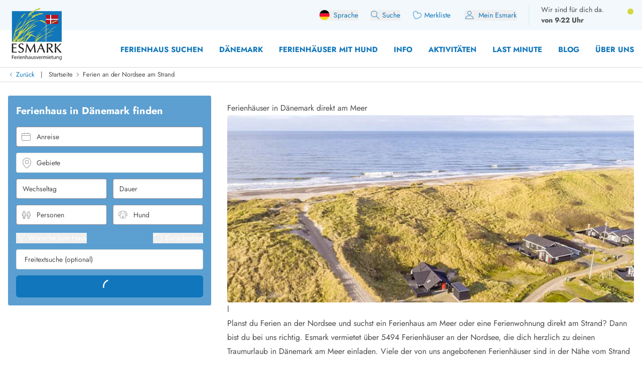

--- FILE ---
content_type: text/html
request_url: https://esmark.de/nordsee-strand/page/11/
body_size: 85204
content:
<!DOCTYPE html><html  lang="de" class="" style=""><head><meta charset="utf-8">
<meta name="viewport" content="width=device-width, minimum-scale=1.0, maximum-scale=5.0, user-scalable=yes, initial-scale=1.0">
<script>
function getCookie(e){let t=document.cookie.split("; ");for(let o of t){let[i,n]=o.split("=");if(i===e)return decodeURIComponent(n)}return null}function setCookie(e,t,o,i){let n=new Date,r=n.getTime();r+=36e5*o,n.setTime(r);let l=e+"="+t+"; expires="+n.toUTCString()+";path=/";void 0!==i&&(l+=";domain="+i),document.cookie=l}function generateRandomString(e){let t="",o="ABCDEFGHIJKLMNOPQRSTUVWXYZabcdefghijklmnopqrstuvwxyz0123456789";for(let i=0;i<e;i++)t+=o.charAt(Math.floor(Math.random()*o.length));return t}

window.dataLayer = window.dataLayer || []
function gtag(){window.dataLayer.push(arguments);}
// @ts-ignore
gtag('consent', 'default', {'ad_storage': 'denied', 'ad_user_data': 'denied', 'ad_personalization': 'denied', 'analytics_storage': 'denied', 'wait_for_update': 500});

let deviceId=getCookie("e_gb");null===deviceId&&setCookie("e_gb",deviceId=generateRandomString(20),8760);
window.growthbook_config = window.growthbook_config || {};
window.growthbook_config.attributes = {"deviceId": deviceId};
																</script>
<title>Ferienhaus in Dänemark am Meer - Jetzt buchen - Esmark</title>
<link rel="preconnect" href="https://img.svc.esmark.dk">
<script async src="https://cdn.jsdelivr.net/npm/@growthbook/growthbook/dist/bundles/auto.min.js" data-api-host="https://cdn.growthbook.io" data-client-key="sdk-X1Y5hrcqAsLkMa4" data-no-auto-cookies="true"></script>
<style>*,:after,:before{--tw-border-spacing-x:0;--tw-border-spacing-y:0;--tw-translate-x:0;--tw-translate-y:0;--tw-rotate:0;--tw-skew-x:0;--tw-skew-y:0;--tw-scale-x:1;--tw-scale-y:1;--tw-pan-x: ;--tw-pan-y: ;--tw-pinch-zoom: ;--tw-scroll-snap-strictness:proximity;--tw-gradient-from-position: ;--tw-gradient-via-position: ;--tw-gradient-to-position: ;--tw-ordinal: ;--tw-slashed-zero: ;--tw-numeric-figure: ;--tw-numeric-spacing: ;--tw-numeric-fraction: ;--tw-ring-inset: ;--tw-ring-offset-width:0px;--tw-ring-offset-color:#fff;--tw-ring-color:rgba(59,130,246,.5);--tw-ring-offset-shadow:0 0 #0000;--tw-ring-shadow:0 0 #0000;--tw-shadow:0 0 #0000;--tw-shadow-colored:0 0 #0000;--tw-blur: ;--tw-brightness: ;--tw-contrast: ;--tw-grayscale: ;--tw-hue-rotate: ;--tw-invert: ;--tw-saturate: ;--tw-sepia: ;--tw-drop-shadow: ;--tw-backdrop-blur: ;--tw-backdrop-brightness: ;--tw-backdrop-contrast: ;--tw-backdrop-grayscale: ;--tw-backdrop-hue-rotate: ;--tw-backdrop-invert: ;--tw-backdrop-opacity: ;--tw-backdrop-saturate: ;--tw-backdrop-sepia: ;--tw-contain-size: ;--tw-contain-layout: ;--tw-contain-paint: ;--tw-contain-style: }::backdrop{--tw-border-spacing-x:0;--tw-border-spacing-y:0;--tw-translate-x:0;--tw-translate-y:0;--tw-rotate:0;--tw-skew-x:0;--tw-skew-y:0;--tw-scale-x:1;--tw-scale-y:1;--tw-pan-x: ;--tw-pan-y: ;--tw-pinch-zoom: ;--tw-scroll-snap-strictness:proximity;--tw-gradient-from-position: ;--tw-gradient-via-position: ;--tw-gradient-to-position: ;--tw-ordinal: ;--tw-slashed-zero: ;--tw-numeric-figure: ;--tw-numeric-spacing: ;--tw-numeric-fraction: ;--tw-ring-inset: ;--tw-ring-offset-width:0px;--tw-ring-offset-color:#fff;--tw-ring-color:rgba(59,130,246,.5);--tw-ring-offset-shadow:0 0 #0000;--tw-ring-shadow:0 0 #0000;--tw-shadow:0 0 #0000;--tw-shadow-colored:0 0 #0000;--tw-blur: ;--tw-brightness: ;--tw-contrast: ;--tw-grayscale: ;--tw-hue-rotate: ;--tw-invert: ;--tw-saturate: ;--tw-sepia: ;--tw-drop-shadow: ;--tw-backdrop-blur: ;--tw-backdrop-brightness: ;--tw-backdrop-contrast: ;--tw-backdrop-grayscale: ;--tw-backdrop-hue-rotate: ;--tw-backdrop-invert: ;--tw-backdrop-opacity: ;--tw-backdrop-saturate: ;--tw-backdrop-sepia: ;--tw-contain-size: ;--tw-contain-layout: ;--tw-contain-paint: ;--tw-contain-style: }*,:after,:before{border:0 solid;box-sizing:border-box}:after,:before{--tw-content:""}:host,html{line-height:1.5;-webkit-text-size-adjust:100%;font-family:Jost,sans-serif;font-feature-settings:normal;font-variation-settings:normal;-moz-tab-size:4;-o-tab-size:4;tab-size:4;-webkit-tap-highlight-color:transparent}body{line-height:inherit;margin:0}hr{border-top-width:1px;color:inherit;height:0}abbr:where([title]){-webkit-text-decoration:underline dotted;text-decoration:underline dotted}h1,h2,h3,h4,h5,h6{font-size:inherit;font-weight:inherit}a{color:inherit;text-decoration:inherit}b,strong{font-weight:bolder}code,kbd,pre,samp{font-family:ui-monospace,SFMono-Regular,Menlo,Monaco,Consolas,Liberation Mono,Courier New,monospace;font-feature-settings:normal;font-size:1em;font-variation-settings:normal}small{font-size:80%}sub,sup{font-size:75%;line-height:0;position:relative;vertical-align:baseline}sub{bottom:-.25em}sup{top:-.5em}table{border-collapse:collapse;border-color:inherit;text-indent:0}button,input,optgroup,select,textarea{color:inherit;font-family:inherit;font-feature-settings:inherit;font-size:100%;font-variation-settings:inherit;font-weight:inherit;letter-spacing:inherit;line-height:inherit;margin:0;padding:0}button,select{text-transform:none}button,input:where([type=button]),input:where([type=reset]),input:where([type=submit]){-webkit-appearance:button;background-color:transparent;background-image:none}:-moz-focusring{outline:auto}:-moz-ui-invalid{box-shadow:none}progress{vertical-align:baseline}::-webkit-inner-spin-button,::-webkit-outer-spin-button{height:auto}[type=search]{-webkit-appearance:textfield;outline-offset:-2px}::-webkit-search-decoration{-webkit-appearance:none}::-webkit-file-upload-button{-webkit-appearance:button;font:inherit}summary{display:list-item}blockquote,dd,dl,figure,h1,h2,h3,h4,h5,h6,hr,p,pre{margin:0}fieldset{margin:0}fieldset,legend{padding:0}menu,ol,ul{list-style:none;margin:0;padding:0}dialog{padding:0}textarea{resize:vertical}input::-moz-placeholder,textarea::-moz-placeholder{color:#9ca3af;opacity:1}input::placeholder,textarea::placeholder{color:#9ca3af;opacity:1}[role=button],button{cursor:pointer}:disabled{cursor:default}audio,canvas,embed,iframe,img,object,svg,video{display:block;vertical-align:middle}img,video{height:auto;max-width:100%}[hidden]:where(:not([hidden=until-found])){display:none}:root{--scrollbar-width:0px;--color-always-white:255 255 255;--color-always-body:75 75 75;--color-always-primary:17 118 187;--color-white:255 255 255;--color-primary:17 118 187;--color-primary-70:92 159 208;--color-primary-30:193 213 235;--color-primary-dark-contrast:14 85 134;--color-secondary-positive:210 215 66;--color-secondary-negative:176 34 38;--color-secondary-cta:17 118 187;--color-body:75 75 75;--color-body-light:148 141 149;--color-complementary-primary:217 234 245;--color-complementary-positive:237 241 202;--color-complementary-sand:233 232 228;--color-last-minute:252 207 0;--heading-1:clamp(1.5rem,4vw,2.25rem);--heading-2:clamp(1.35rem,4vw,1.75rem);--heading-3:clamp(1.2rem,4vw,1.5rem);--heading-4:clamp(1.1rem,4vw,1.25rem);--heading-5:clamp(1rem,4vw,1.15rem);--heading-6:1rem;--paragraph:1rem;--weight-700:700;--weight-600:600;--weight-400:400;--leading-11:1.1;--leading-12:1.2;--leading-14:1.4;--leading-16:1.6;--text-block-max-width:830px;--padding-base:clamp(2rem,3vw,4rem);--border-radius:6px}html .prose .h1{font-weight:var(--weight-700);line-height:var(--leading-11)}html .h3,html .h4,html .h5,html .h6,html .prose .h2{font-weight:var(--weight-400);line-height:var(--leading-12)}html .prose :where(.h1):not(:where([class~=not-prose],[class~=not-prose] *)){font-size:var(--heading-1)}html .prose :where(.h2):not(:where([class~=not-prose],[class~=not-prose] *)){font-size:var(--heading-2)}html .prose :where(.h3):not(:where([class~=not-prose],[class~=not-prose] *)){font-size:var(--heading-3)}html .prose :where(.h4):not(:where([class~=not-prose],[class~=not-prose] *)){font-size:var(--heading-4)}html .prose :where(.h5):not(:where([class~=not-prose],[class~=not-prose] *)){font-size:var(--heading-5)}html .prose :where(.h6):not(:where([class~=not-prose],[class~=not-prose] *)){font-size:var(--heading-6)}html .prose p:has(>strong)+h2.column-span-all{margin-top:0}html{scroll-behavior:smooth;scroll-padding-top:100px}.column-span-all{-moz-column-span:all;column-span:all}details>summary{display:block}.hide-scrollbars::-webkit-scrollbar{display:none}.fill-current path{fill:currentColor}#Coi-Renew{display:none!important}@font-face{font-display:swap;font-family:Jost;font-style:normal;font-weight:400;src:url(/fonts/Jost-Regular.woff2) format("woff2")}@font-face{font-display:swap;font-family:Jost;font-style:normal;font-weight:600;src:url(/fonts/Jost-SemiBold.woff2) format("woff2")}@font-face{font-display:swap;font-family:Jost;font-style:normal;font-weight:700;src:url(/fonts/Jost-Bold.woff2) format("woff2")}@font-face{font-display:swap;font-family:Jost;font-style:italic;font-weight:400;src:url(/fonts/Jost-Italic.woff2) format("woff2")}.container{width:100%}@media(min-width:430px){.container{max-width:430px}}@media(min-width:640px){.container{max-width:640px}}@media(min-width:768px){.container{max-width:768px}}@media(min-width:1024px){.container{max-width:1024px}}@media(min-width:1280px){.container{max-width:1280px}}@media(min-width:1536px){.container{max-width:1536px}}.prose{color:var(--tw-prose-body);max-width:65ch}.prose :where(p):not(:where([class~=not-prose],[class~=not-prose] *)){line-height:var(--leading-16);margin-bottom:1.25em;margin-top:1.25em}.prose :where([class~=lead]):not(:where([class~=not-prose],[class~=not-prose] *)){color:var(--tw-prose-lead);font-size:1.25em;line-height:1.6;margin-bottom:1.2em;margin-top:1.2em}.prose :where(a):not(:where([class~=not-prose],[class~=not-prose] *)){color:rgb(var(--color-primary));font-weight:var(--weight-400);text-decoration:none}.prose :where(a):not(:where([class~=not-prose],[class~=not-prose] *)):hover{text-decoration:underline}.prose :where(strong):not(:where([class~=not-prose],[class~=not-prose] *)){color:var(--tw-prose-bold);font-weight:600}.prose :where(a strong):not(:where([class~=not-prose],[class~=not-prose] *)){color:inherit}.prose :where(blockquote strong):not(:where([class~=not-prose],[class~=not-prose] *)){color:inherit}.prose :where(thead th strong):not(:where([class~=not-prose],[class~=not-prose] *)){color:inherit}.prose :where(ol):not(:where([class~=not-prose],[class~=not-prose] *)){list-style-type:decimal;margin-bottom:1.25em;margin-top:1.25em;padding-inline-start:1.625em}.prose :where(ol[type=A]):not(:where([class~=not-prose],[class~=not-prose] *)){list-style-type:upper-alpha}.prose :where(ol[type=a]):not(:where([class~=not-prose],[class~=not-prose] *)){list-style-type:lower-alpha}.prose :where(ol[type=A s]):not(:where([class~=not-prose],[class~=not-prose] *)){list-style-type:upper-alpha}.prose :where(ol[type=a s]):not(:where([class~=not-prose],[class~=not-prose] *)){list-style-type:lower-alpha}.prose :where(ol[type=I]):not(:where([class~=not-prose],[class~=not-prose] *)){list-style-type:upper-roman}.prose :where(ol[type=i]):not(:where([class~=not-prose],[class~=not-prose] *)){list-style-type:lower-roman}.prose :where(ol[type=I s]):not(:where([class~=not-prose],[class~=not-prose] *)){list-style-type:upper-roman}.prose :where(ol[type=i s]):not(:where([class~=not-prose],[class~=not-prose] *)){list-style-type:lower-roman}.prose :where(ol[type="1"]):not(:where([class~=not-prose],[class~=not-prose] *)){list-style-type:decimal}.prose :where(ul):not(:where([class~=not-prose],[class~=not-prose] *)){list-style-type:disc;margin-bottom:1.25em;margin-top:1.25em;padding-inline-start:1.625em}.prose :where(ol>li):not(:where([class~=not-prose],[class~=not-prose] *))::marker{color:var(--tw-prose-counters);font-weight:400}.prose :where(ul>li):not(:where([class~=not-prose],[class~=not-prose] *))::marker{color:var(--tw-prose-bullets)}.prose :where(dt):not(:where([class~=not-prose],[class~=not-prose] *)){color:var(--tw-prose-headings);font-weight:600;margin-top:1.25em}.prose :where(hr):not(:where([class~=not-prose],[class~=not-prose] *)){border-color:var(--tw-prose-hr);border-top-width:1px;margin-bottom:3em;margin-top:3em}.prose :where(blockquote):not(:where([class~=not-prose],[class~=not-prose] *)){border-inline-start-color:var(--tw-prose-quote-borders);border-inline-start-width:.25rem;color:var(--tw-prose-quotes);font-style:italic;font-weight:500;margin-bottom:1.6em;margin-top:1.6em;padding-inline-start:1em;quotes:"“""”""‘""’"}.prose :where(blockquote p:first-of-type):not(:where([class~=not-prose],[class~=not-prose] *)):before{content:open-quote}.prose :where(blockquote p:last-of-type):not(:where([class~=not-prose],[class~=not-prose] *)):after{content:close-quote}.prose :where(h1):not(:where([class~=not-prose],[class~=not-prose] *)){color:var(--tw-prose-headings);font-size:var(--heading-1);font-weight:var(--weight-700);line-height:var(--leading-11);margin-bottom:0;margin-top:0}.prose :where(h1 strong):not(:where([class~=not-prose],[class~=not-prose] *)){color:inherit;font-weight:var(--weight-700)}.prose :where(h2):not(:where([class~=not-prose],[class~=not-prose] *)){color:var(--tw-prose-headings);font-size:var(--heading-2);font-weight:var(--weight-400);line-height:var(--leading-12);margin-bottom:1em;margin-top:2em}.prose :where(h2 strong):not(:where([class~=not-prose],[class~=not-prose] *)){color:inherit;font-weight:800}.prose :where(h3):not(:where([class~=not-prose],[class~=not-prose] *)){color:var(--tw-prose-headings);font-size:var(--heading-3);font-weight:var(--weight-400);line-height:var(--leading-12);margin-bottom:.6em;margin-top:1.6em}.prose :where(h3 strong):not(:where([class~=not-prose],[class~=not-prose] *)){color:inherit;font-weight:700}.prose :where(h4):not(:where([class~=not-prose],[class~=not-prose] *)){color:var(--tw-prose-headings);font-size:var(--heading-4);font-weight:var(--weight-400);line-height:var(--leading-12);margin-bottom:.5em;margin-top:1.5em}.prose :where(h4 strong):not(:where([class~=not-prose],[class~=not-prose] *)){color:inherit;font-weight:700}.prose :where(img):not(:where([class~=not-prose],[class~=not-prose] *)){margin-bottom:2em;margin-top:2em}.prose :where(picture):not(:where([class~=not-prose],[class~=not-prose] *)){display:block;margin-bottom:2em;margin-top:2em}.prose :where(video):not(:where([class~=not-prose],[class~=not-prose] *)){margin-bottom:2em;margin-top:2em}.prose :where(kbd):not(:where([class~=not-prose],[class~=not-prose] *)){border-radius:.3125rem;box-shadow:0 0 0 1px var(--tw-prose-kbd-shadows),0 3px 0 var(--tw-prose-kbd-shadows);color:var(--tw-prose-kbd);font-family:inherit;font-size:.875em;font-weight:500;padding-inline-end:.375em;padding-bottom:.1875em;padding-top:.1875em;padding-inline-start:.375em}.prose :where(code):not(:where([class~=not-prose],[class~=not-prose] *)){color:var(--tw-prose-code);font-size:.875em;font-weight:600}.prose :where(code):not(:where([class~=not-prose],[class~=not-prose] *)):before{content:"`"}.prose :where(code):not(:where([class~=not-prose],[class~=not-prose] *)):after{content:"`"}.prose :where(a code):not(:where([class~=not-prose],[class~=not-prose] *)){color:inherit}.prose :where(h1 code):not(:where([class~=not-prose],[class~=not-prose] *)){color:inherit}.prose :where(h2 code):not(:where([class~=not-prose],[class~=not-prose] *)){color:inherit;font-size:.875em}.prose :where(h3 code):not(:where([class~=not-prose],[class~=not-prose] *)){color:inherit;font-size:.9em}.prose :where(h4 code):not(:where([class~=not-prose],[class~=not-prose] *)){color:inherit}.prose :where(blockquote code):not(:where([class~=not-prose],[class~=not-prose] *)){color:inherit}.prose :where(thead th code):not(:where([class~=not-prose],[class~=not-prose] *)){color:inherit}.prose :where(pre):not(:where([class~=not-prose],[class~=not-prose] *)){background-color:var(--tw-prose-pre-bg);border-radius:.375rem;color:var(--tw-prose-pre-code);font-size:.875em;font-weight:400;line-height:1.7142857;margin-bottom:1.7142857em;margin-top:1.7142857em;overflow-x:auto;padding-inline-end:1.1428571em;padding-bottom:.8571429em;padding-top:.8571429em;padding-inline-start:1.1428571em}.prose :where(pre code):not(:where([class~=not-prose],[class~=not-prose] *)){background-color:transparent;border-radius:0;border-width:0;color:inherit;font-family:inherit;font-size:inherit;font-weight:inherit;line-height:inherit;padding:0}.prose :where(pre code):not(:where([class~=not-prose],[class~=not-prose] *)):before{content:none}.prose :where(pre code):not(:where([class~=not-prose],[class~=not-prose] *)):after{content:none}.prose :where(table):not(:where([class~=not-prose],[class~=not-prose] *)){font-size:.875em;line-height:1.7142857;margin-bottom:2em;margin-top:2em;table-layout:auto;width:100%}.prose :where(thead):not(:where([class~=not-prose],[class~=not-prose] *)){border-bottom-color:var(--tw-prose-th-borders);border-bottom-width:1px}.prose :where(thead th):not(:where([class~=not-prose],[class~=not-prose] *)){color:var(--tw-prose-headings);font-weight:600;padding-inline-end:.5714286em;padding-bottom:.5714286em;padding-inline-start:.5714286em;vertical-align:bottom}.prose :where(tbody tr):not(:where([class~=not-prose],[class~=not-prose] *)){border-bottom-color:var(--tw-prose-td-borders);border-bottom-width:1px}.prose :where(tbody tr:last-child):not(:where([class~=not-prose],[class~=not-prose] *)){border-bottom-width:0}.prose :where(tbody td):not(:where([class~=not-prose],[class~=not-prose] *)){vertical-align:baseline}.prose :where(tfoot):not(:where([class~=not-prose],[class~=not-prose] *)){border-top-color:var(--tw-prose-th-borders);border-top-width:1px}.prose :where(tfoot td):not(:where([class~=not-prose],[class~=not-prose] *)){vertical-align:top}.prose :where(th,td):not(:where([class~=not-prose],[class~=not-prose] *)){text-align:start}.prose :where(figure>*):not(:where([class~=not-prose],[class~=not-prose] *)){margin-bottom:0;margin-top:0}.prose :where(figcaption):not(:where([class~=not-prose],[class~=not-prose] *)){color:var(--tw-prose-captions);font-size:.875em;line-height:1.4285714;margin-top:.8571429em}.prose{--tw-prose-body:rgb(var(--color-body));--tw-prose-headings:rgb(var(--color-primary));--tw-prose-lead:#4b5563;--tw-prose-links:#111827;--tw-prose-bold:inherit;--tw-prose-counters:#6b7280;--tw-prose-bullets:#d1d5db;--tw-prose-hr:#e5e7eb;--tw-prose-quotes:#111827;--tw-prose-quote-borders:#e5e7eb;--tw-prose-captions:#6b7280;--tw-prose-kbd:#111827;--tw-prose-kbd-shadows:rgba(17,24,39,.1);--tw-prose-code:#111827;--tw-prose-pre-code:#e5e7eb;--tw-prose-pre-bg:#1f2937;--tw-prose-th-borders:#d1d5db;--tw-prose-td-borders:#e5e7eb;--tw-prose-invert-body:#d1d5db;--tw-prose-invert-headings:#fff;--tw-prose-invert-lead:#9ca3af;--tw-prose-invert-links:#fff;--tw-prose-invert-bold:#fff;--tw-prose-invert-counters:#9ca3af;--tw-prose-invert-bullets:#4b5563;--tw-prose-invert-hr:#374151;--tw-prose-invert-quotes:#f3f4f6;--tw-prose-invert-quote-borders:#374151;--tw-prose-invert-captions:#9ca3af;--tw-prose-invert-kbd:#fff;--tw-prose-invert-kbd-shadows:hsla(0,0%,100%,.1);--tw-prose-invert-code:#fff;--tw-prose-invert-pre-code:#d1d5db;--tw-prose-invert-pre-bg:rgba(0,0,0,.5);--tw-prose-invert-th-borders:#4b5563;--tw-prose-invert-td-borders:#374151;font-size:1rem;line-height:1.75}.prose :where(picture>img):not(:where([class~=not-prose],[class~=not-prose] *)){margin-bottom:0;margin-top:0}.prose :where(li):not(:where([class~=not-prose],[class~=not-prose] *)){margin-bottom:.5em;margin-top:.5em}.prose :where(ol>li):not(:where([class~=not-prose],[class~=not-prose] *)){padding-inline-start:.375em}.prose :where(ul>li):not(:where([class~=not-prose],[class~=not-prose] *)){padding-inline-start:.375em}.prose :where(.prose>ul>li p):not(:where([class~=not-prose],[class~=not-prose] *)){margin-bottom:.75em;margin-top:.75em}.prose :where(.prose>ul>li>p:first-child):not(:where([class~=not-prose],[class~=not-prose] *)){margin-top:1.25em}.prose :where(.prose>ul>li>p:last-child):not(:where([class~=not-prose],[class~=not-prose] *)){margin-bottom:1.25em}.prose :where(.prose>ol>li>p:first-child):not(:where([class~=not-prose],[class~=not-prose] *)){margin-top:1.25em}.prose :where(.prose>ol>li>p:last-child):not(:where([class~=not-prose],[class~=not-prose] *)){margin-bottom:1.25em}.prose :where(ul ul,ul ol,ol ul,ol ol):not(:where([class~=not-prose],[class~=not-prose] *)){margin-bottom:.75em;margin-top:.75em}.prose :where(dl):not(:where([class~=not-prose],[class~=not-prose] *)){margin-bottom:1.25em;margin-top:1.25em}.prose :where(dd):not(:where([class~=not-prose],[class~=not-prose] *)){margin-top:.5em;padding-inline-start:1.625em}.prose :where(hr+*):not(:where([class~=not-prose],[class~=not-prose] *)){margin-top:0}.prose :where(h2+*):not(:where([class~=not-prose],[class~=not-prose] *)){margin-top:0}.prose :where(h3+*):not(:where([class~=not-prose],[class~=not-prose] *)){margin-top:0}.prose :where(h4+*):not(:where([class~=not-prose],[class~=not-prose] *)){margin-top:0}.prose :where(thead th:first-child):not(:where([class~=not-prose],[class~=not-prose] *)){padding-inline-start:0}.prose :where(thead th:last-child):not(:where([class~=not-prose],[class~=not-prose] *)){padding-inline-end:0}.prose :where(tbody td,tfoot td):not(:where([class~=not-prose],[class~=not-prose] *)){padding-inline-end:.5714286em;padding-bottom:.5714286em;padding-top:.5714286em;padding-inline-start:.5714286em}.prose :where(tbody td:first-child,tfoot td:first-child):not(:where([class~=not-prose],[class~=not-prose] *)){padding-inline-start:0}.prose :where(tbody td:last-child,tfoot td:last-child):not(:where([class~=not-prose],[class~=not-prose] *)){padding-inline-end:0}.prose :where(figure):not(:where([class~=not-prose],[class~=not-prose] *)){margin-bottom:2em;margin-top:2em}.prose :where(.prose>:first-child):not(:where([class~=not-prose],[class~=not-prose] *)){margin-top:0}.prose :where(.prose>:last-child):not(:where([class~=not-prose],[class~=not-prose] *)){margin-bottom:0}.prose :where(h5):not(:where([class~=not-prose],[class~=not-prose] *)){font-size:var(--heading-5);font-weight:var(--weight-400);line-height:var(--leading-12)}.prose :where(h6):not(:where([class~=not-prose],[class~=not-prose] *)){font-size:var(--heading-6);font-weight:var(--weight-400);line-height:var(--leading-12)}.prose :where(ul>li):not(:where([class~=not-prose],[class~=not-prose] *)){padding-left:0}.sr-only{height:1px;margin:-1px;overflow:hidden;padding:0;position:absolute;width:1px;clip:rect(0,0,0,0);border-width:0;white-space:nowrap}.pointer-events-none{pointer-events:none}.pointer-events-auto{pointer-events:auto}.visible{visibility:visible}.invisible{visibility:hidden}.collapse{visibility:collapse}.static{position:static}.\!fixed{position:fixed!important}.fixed{position:fixed}.absolute{position:absolute}.relative{position:relative}.\!sticky{position:sticky!important}.sticky{position:sticky}.inset-0{inset:0}.-bottom-10{bottom:-2.5rem}.-bottom-8{bottom:-2rem}.-left-2\.5{left:-.625rem}.-right-0\.5{right:-.125rem}.-top-0\.5{top:-.125rem}.-top-1{top:-.25rem}.-top-2{top:-.5rem}.-top-20{top:-5rem}.-top-6{top:-1.5rem}.-top-\[100px\]{top:-100px}.bottom-0{bottom:0}.bottom-12{bottom:3rem}.bottom-2{bottom:.5rem}.bottom-2\.5{bottom:.625rem}.bottom-6{bottom:1.5rem}.bottom-8{bottom:2rem}.bottom-\[130px\]{bottom:130px}.bottom-\[calc\(81px\+env\(safe-area-inset-bottom\)\)\]{bottom:calc(81px + env(safe-area-inset-bottom))}.left-0{left:0}.left-0\.5{left:.125rem}.left-1\/2{left:50%}.left-2{left:.5rem}.left-3{left:.75rem}.left-4{left:1rem}.left-\[-10px\]{left:-10px}.left-\[13px\]{left:13px}.left-\[20px\]{left:20px}.left-\[65px\]{left:65px}.right-0{right:0}.right-1\/2{right:50%}.right-2{right:.5rem}.right-3{right:.75rem}.right-4{right:1rem}.right-8{right:2rem}.right-\[-34px\]{right:-34px}.top-0{top:0}.top-1\.5{top:.375rem}.top-1\/2{top:50%}.top-2{top:.5rem}.top-28{top:7rem}.top-3{top:.75rem}.top-4{top:1rem}.top-6{top:1.5rem}.top-8{top:2rem}.top-\[-20px\]{top:-20px}.top-\[0px\]{top:0}.top-\[32px\]{top:32px}.top-\[58px\]{top:58px}.top-\[70px\]{top:70px}.top-\[99px\]{top:99px}.top-auto{top:auto}.top-full{top:100%}.-z-10{z-index:-10}.z-0{z-index:0}.z-10{z-index:10}.z-20{z-index:20}.z-30{z-index:30}.z-40{z-index:40}.z-50{z-index:50}.z-\[100\]{z-index:100}.z-\[1050\]{z-index:1050}.z-\[60\]{z-index:60}.z-\[70\]{z-index:70}.z-\[99999\]{z-index:99999}.order-1{order:1}.order-2{order:2}.order-3{order:3}.col-span-2{grid-column:span 2/span 2}.col-span-3{grid-column:span 3/span 3}.col-span-4{grid-column:span 4/span 4}.col-span-5{grid-column:span 5/span 5}.col-span-6{grid-column:span 6/span 6}.col-span-8{grid-column:span 8/span 8}.col-span-9{grid-column:span 9/span 9}.col-span-full{grid-column:1/-1}.col-start-1{grid-column-start:1}.col-start-10{grid-column-start:10}.col-start-9{grid-column-start:9}.row-span-2{grid-row:span 2/span 2}.row-span-3{grid-row:span 3/span 3}.row-span-4{grid-row:span 4/span 4}.row-start-1{grid-row-start:1}.float-right{float:right}.float-left{float:left}.\!m-0{margin:0!important}.-m-1{margin:-.25rem}.m-0{margin:0}.m-auto{margin:auto}.-mx-3{margin-left:-.75rem;margin-right:-.75rem}.-mx-4{margin-left:-1rem;margin-right:-1rem}.-my-1{margin-bottom:-.25rem;margin-top:-.25rem}.-my-2{margin-bottom:-.5rem;margin-top:-.5rem}.-my-base{margin-bottom:calc(var(--padding-base)*-1);margin-top:calc(var(--padding-base)*-1)}.mx-0{margin-left:0;margin-right:0}.mx-2{margin-left:.5rem;margin-right:.5rem}.mx-auto{margin-left:auto;margin-right:auto}.my-0{margin-bottom:0;margin-top:0}.my-1{margin-bottom:.25rem;margin-top:.25rem}.my-16{margin-bottom:4rem;margin-top:4rem}.my-2{margin-bottom:.5rem;margin-top:.5rem}.my-2\.5{margin-bottom:.625rem;margin-top:.625rem}.my-4{margin-bottom:1rem;margin-top:1rem}.my-5{margin-bottom:1.25rem;margin-top:1.25rem}.my-8{margin-bottom:2rem;margin-top:2rem}.my-base{margin-bottom:var(--padding-base);margin-top:var(--padding-base)}.my-half{margin-bottom:calc(var(--padding-base)/2);margin-top:calc(var(--padding-base)/2)}.\!mb-0{margin-bottom:0!important}.\!mb-10{margin-bottom:2.5rem!important}.\!mb-3{margin-bottom:.75rem!important}.\!ml-0{margin-left:0!important}.\!ml-1{margin-left:.25rem!important}.\!ml-auto{margin-left:auto!important}.\!mt-0{margin-top:0!important}.\!mt-3{margin-top:.75rem!important}.\!mt-6{margin-top:1.5rem!important}.-mb-1{margin-bottom:-.25rem}.-mb-2{margin-bottom:-.5rem}.-mb-\[35px\]{margin-bottom:-35px}.-mb-\[72px\]{margin-bottom:-72px}.-mb-base{margin-bottom:calc(var(--padding-base)*-1)}.-mb-px{margin-bottom:-1px}.-ml-0\.5{margin-left:-.125rem}.-ml-1\.5{margin-left:-.375rem}.-ml-4{margin-left:-1rem}.-ml-6{margin-left:-1.5rem}.-ml-\[2px\]{margin-left:-2px}.-ml-px{margin-left:-1px}.-mt-1{margin-top:-.25rem}.-mt-2{margin-top:-.5rem}.-mt-2\.5{margin-top:-.625rem}.-mt-4{margin-top:-1rem}.-mt-8{margin-top:-2rem}.-mt-\[15px\]{margin-top:-15px}.-mt-\[48px\]{margin-top:-48px}.-mt-base{margin-top:calc(var(--padding-base)*-1)}.-mt-half{margin-top:calc(var(--padding-base)/2*-1)}.mb-0{margin-bottom:0}.mb-0\.5{margin-bottom:.125rem}.mb-1{margin-bottom:.25rem}.mb-1\.5{margin-bottom:.375rem}.mb-10{margin-bottom:2.5rem}.mb-2{margin-bottom:.5rem}.mb-2\.5{margin-bottom:.625rem}.mb-20{margin-bottom:5rem}.mb-3{margin-bottom:.75rem}.mb-4{margin-bottom:1rem}.mb-5{margin-bottom:1.25rem}.mb-6{margin-bottom:1.5rem}.mb-8{margin-bottom:2rem}.mb-\[112px\]{margin-bottom:112px}.mb-\[18px\]{margin-bottom:18px}.mb-\[30px\]{margin-bottom:30px}.mb-base{margin-bottom:var(--padding-base)}.ml-0{margin-left:0}.ml-1{margin-left:.25rem}.ml-1\.5{margin-left:.375rem}.ml-2{margin-left:.5rem}.ml-3{margin-left:.75rem}.ml-4{margin-left:1rem}.ml-6{margin-left:1.5rem}.ml-8{margin-left:2rem}.ml-\[10px\]{margin-left:10px}.ml-\[50\%\]{margin-left:50%}.ml-\[5px\]{margin-left:5px}.ml-auto{margin-left:auto}.mr-0{margin-right:0}.mr-1{margin-right:.25rem}.mr-1\.5{margin-right:.375rem}.mr-2{margin-right:.5rem}.mr-2\.5{margin-right:.625rem}.mr-3{margin-right:.75rem}.mr-4{margin-right:1rem}.mr-6{margin-right:1.5rem}.mr-\[50px\]{margin-right:50px}.mr-auto{margin-right:auto}.mt-0{margin-top:0}.mt-0\.5{margin-top:.125rem}.mt-1{margin-top:.25rem}.mt-10{margin-top:2.5rem}.mt-12{margin-top:3rem}.mt-2{margin-top:.5rem}.mt-2\.5{margin-top:.625rem}.mt-3{margin-top:.75rem}.mt-4{margin-top:1rem}.mt-5{margin-top:1.25rem}.mt-6{margin-top:1.5rem}.mt-8{margin-top:2rem}.mt-\[-0\.5px\]{margin-top:-.5px}.mt-\[-29px\]{margin-top:-29px}.mt-\[-40px\]{margin-top:-40px}.mt-\[1\.4rem\]{margin-top:1.4rem}.mt-\[72px\]{margin-top:72px}.mt-auto{margin-top:auto}.mt-base{margin-top:var(--padding-base)}.line-clamp-2{display:-webkit-box;overflow:hidden;-webkit-box-orient:vertical;-webkit-line-clamp:2}.\!block{display:block!important}.block{display:block}.inline-block{display:inline-block}.flex{display:flex}.inline-flex{display:inline-flex}.table{display:table}.table-cell{display:table-cell}.table-row{display:table-row}.\!grid{display:grid!important}.grid{display:grid}.list-item{display:list-item}.\!hidden{display:none!important}.hidden{display:none}.aspect-\[1\/1\]{aspect-ratio:1/1}.aspect-\[100\/100\]{aspect-ratio:100/100}.aspect-\[100\/75\]{aspect-ratio:100/75}.aspect-\[120\/71\]{aspect-ratio:120/71}.aspect-\[126\/81\]{aspect-ratio:126/81}.aspect-\[130\/130\]{aspect-ratio:130/130}.aspect-\[145\/145\]{aspect-ratio:145/145}.aspect-\[16\/10\]{aspect-ratio:16/10}.aspect-\[16\/6\]{aspect-ratio:16/6}.aspect-\[16\/9\]{aspect-ratio:16/9}.aspect-\[160\/120\]{aspect-ratio:160/120}.aspect-\[160\/60\]{aspect-ratio:160/60}.aspect-\[160\/75\]{aspect-ratio:160/75}.aspect-\[298\/190\]{aspect-ratio:298/190}.aspect-\[300\/192\]{aspect-ratio:300/192}.aspect-\[300\/199\]{aspect-ratio:300/199}.aspect-\[300\/200\]{aspect-ratio:300/200}.aspect-\[328\/225\]{aspect-ratio:328/225}.aspect-\[360\/238\]{aspect-ratio:360/238}.aspect-\[366\/663\]{aspect-ratio:366/663}.aspect-\[400\/266\]{aspect-ratio:400/266}.aspect-\[403\/239\]{aspect-ratio:403/239}.aspect-\[405\/240\]{aspect-ratio:405/240}.aspect-\[405\/288\]{aspect-ratio:405/288}.aspect-\[405\/592\]{aspect-ratio:405/592}.aspect-\[406\/490\]{aspect-ratio:406/490}.aspect-\[412\/274\]{aspect-ratio:412/274}.aspect-\[48\/48\]{aspect-ratio:48/48}.aspect-\[5\/3\]{aspect-ratio:5/3}.aspect-\[60\/60\]{aspect-ratio:60/60}.aspect-\[616\/365\]{aspect-ratio:616/365}.aspect-\[616\/380\]{aspect-ratio:616/380}.aspect-\[616\/388\]{aspect-ratio:616/388}.aspect-\[616\/414\]{aspect-ratio:616/414}.aspect-\[64\/48\]{aspect-ratio:64/48}.aspect-\[67\/50\]{aspect-ratio:67/50}.aspect-\[70\/52\]{aspect-ratio:70/52}.aspect-\[743\/400\]{aspect-ratio:743/400}.aspect-\[830\/830\]{aspect-ratio:830/830}.aspect-\[960\/640\]{aspect-ratio:960/640}.aspect-auto{aspect-ratio:auto}.aspect-video{aspect-ratio:16/9}.size-4{height:1rem;width:1rem}.\!h-\[34px\]{height:34px!important}.\!h-full{height:100%!important}.h-0{height:0}.h-0\.5{height:.125rem}.h-10{height:2.5rem}.h-12{height:3rem}.h-14{height:3.5rem}.h-16{height:4rem}.h-2{height:.5rem}.h-2\.5{height:.625rem}.h-20{height:5rem}.h-24{height:6rem}.h-3{height:.75rem}.h-3\.5{height:.875rem}.h-4{height:1rem}.h-5{height:1.25rem}.h-6{height:1.5rem}.h-7{height:1.75rem}.h-8{height:2rem}.h-9{height:2.25rem}.h-\[0px\]{height:0}.h-\[100dvh\]{height:100dvh}.h-\[100px\]{height:100px}.h-\[120px\]{height:120px}.h-\[128px\]{height:128px}.h-\[12px\]{height:12px}.h-\[130px\]{height:130px}.h-\[13px\]{height:13px}.h-\[14px\]{height:14px}.h-\[160px\]{height:160px}.h-\[170px\]{height:170px}.h-\[18px\]{height:18px}.h-\[19px\]{height:19px}.h-\[1px\]{height:1px}.h-\[200px\]{height:200px}.h-\[20px\]{height:20px}.h-\[21px\]{height:21px}.h-\[22px\]{height:22px}.h-\[24px\]{height:24px}.h-\[25px\]{height:25px}.h-\[26px\]{height:26px}.h-\[300px\]{height:300px}.h-\[30px\]{height:30px}.h-\[34px\]{height:34px}.h-\[360px\]{height:360px}.h-\[36px\]{height:36px}.h-\[38px\]{height:38px}.h-\[390px\]{height:390px}.h-\[3px\]{height:3px}.h-\[40px\]{height:40px}.h-\[44px\]{height:44px}.h-\[48px\]{height:48px}.h-\[50px\]{height:50px}.h-\[61px\]{height:61px}.h-\[64px\]{height:64px}.h-\[70px\]{height:70px}.h-\[72px\]{height:72px}.h-\[795px\]{height:795px}.h-\[800px\]{height:800px}.h-\[80px\]{height:80px}.h-\[82px\]{height:82px}.h-\[830px\]{height:830px}.h-\[84px\]{height:84px}.h-\[980px\]{height:980px}.h-auto{height:auto}.h-full{height:100%}.h-px{height:1px}.h-screen{height:100vh}.max-h-8{max-height:2rem}.max-h-\[100vh\]{max-height:100vh}.max-h-\[120px\]{max-height:120px}.max-h-\[238px\]{max-height:238px}.max-h-\[255px\]{max-height:255px}.max-h-\[300px\]{max-height:300px}.max-h-\[400px\]{max-height:400px}.max-h-\[40vh\]{max-height:40vh}.max-h-\[50vh\]{max-height:50vh}.max-h-\[52px\]{max-height:52px}.max-h-\[640px\]{max-height:640px}.max-h-\[795px\]{max-height:795px}.max-h-\[80vh\]{max-height:80vh}.max-h-\[calc\(100dvh-10\%\)\]{max-height:calc(100dvh - 10%)}.max-h-\[calc\(100svh-69px\)\]{max-height:calc(100svh - 69px)}.max-h-\[calc\(100vh-154px\)\]{max-height:calc(100vh - 154px)}.max-h-minus-header{max-height:calc(100vh - 70px)}.min-h-0{min-height:0}.min-h-6{min-height:1.5rem}.min-h-\[120px\]{min-height:120px}.min-h-\[150px\]{min-height:150px}.min-h-\[194px\]{min-height:194px}.min-h-\[270px\]{min-height:270px}.min-h-\[32px\]{min-height:32px}.min-h-\[34px\]{min-height:34px}.min-h-\[40px\]{min-height:40px}.min-h-\[44px\]{min-height:44px}.min-h-\[480px\]{min-height:480px}.min-h-\[48px\]{min-height:48px}.min-h-\[600px\]{min-height:600px}.min-h-\[calc\(100dvh-164px\)\]{min-height:calc(100dvh - 164px)}.min-h-\[calc\(100dvh-225px\)\]{min-height:calc(100dvh - 225px)}.min-h-\[calc\(100vh-100px\)\]{min-height:calc(100vh - 100px)}.min-h-full{min-height:100%}.\!w-0{width:0!important}.\!w-\[135px\]{width:135px!important}.\!w-full{width:100%!important}.w-1{width:.25rem}.w-1\/2{width:50%}.w-10{width:2.5rem}.w-11\/12{width:91.666667%}.w-12{width:3rem}.w-14{width:3.5rem}.w-16{width:4rem}.w-2{width:.5rem}.w-2\.5{width:.625rem}.w-2\/6{width:33.333333%}.w-20{width:5rem}.w-24{width:6rem}.w-3{width:.75rem}.w-3\.5{width:.875rem}.w-32{width:8rem}.w-4{width:1rem}.w-4\/6{width:66.666667%}.w-40{width:10rem}.w-5{width:1.25rem}.w-5\/6{width:83.333333%}.w-6{width:1.5rem}.w-7{width:1.75rem}.w-72{width:18rem}.w-8{width:2rem}.w-9{width:2.25rem}.w-\[100px\]{width:100px}.w-\[10px\]{width:10px}.w-\[120px\]{width:120px}.w-\[122px\]{width:122px}.w-\[13px\]{width:13px}.w-\[140px\]{width:140px}.w-\[14px\]{width:14px}.w-\[150px\]{width:150px}.w-\[160px\]{width:160px}.w-\[16px\]{width:16px}.w-\[180px\]{width:180px}.w-\[19px\]{width:19px}.w-\[200px\]{width:200px}.w-\[20px\]{width:20px}.w-\[21px\]{width:21px}.w-\[22px\]{width:22px}.w-\[240px\]{width:240px}.w-\[24px\]{width:24px}.w-\[25px\]{width:25px}.w-\[260px\]{width:260px}.w-\[269px\]{width:269px}.w-\[26px\]{width:26px}.w-\[27px\]{width:27px}.w-\[28px\]{width:28px}.w-\[292px\]{width:292px}.w-\[30px\]{width:30px}.w-\[32px\]{width:32px}.w-\[33\%\]{width:33%}.w-\[34px\]{width:34px}.w-\[360px\]{width:360px}.w-\[400px\]{width:400px}.w-\[40px\]{width:40px}.w-\[458px\]{width:458px}.w-\[460px\]{width:460px}.w-\[48px\]{width:48px}.w-\[50px\]{width:50px}.w-\[55px\]{width:55px}.w-\[58px\]{width:58px}.w-\[60px\]{width:60px}.w-\[64px\]{width:64px}.w-\[70px\]{width:70px}.w-\[72px\]{width:72px}.w-\[73px\]{width:73px}.w-\[75\%\]{width:75%}.w-\[80px\]{width:80px}.w-\[86px\]{width:86px}.w-\[96vw\]{width:96vw}.w-\[98px\]{width:98px}.w-\[calc\(100\%_\+_20px\)\]{width:calc(100% + 20px)}.w-\[calc\(100vw\)\]{width:100vw}.w-\[calc\(100vw-var\(--scrollbar-width\)\)\]{width:calc(100vw - var(--scrollbar-width))}.w-\[calc\(200\%\+12px\)\]{width:calc(200% + 12px)}.w-auto{width:auto}.w-full{width:100%}.w-screen{width:100vw}.min-w-0{min-width:0}.min-w-3{min-width:.75rem}.min-w-6{min-width:1.5rem}.min-w-\[100\%\]{min-width:100%}.min-w-\[120px\]{min-width:120px}.min-w-\[16px\]{min-width:16px}.min-w-\[190px\]{min-width:190px}.min-w-\[210px\]{min-width:210px}.min-w-\[236px\]{min-width:236px}.min-w-\[250px\]{min-width:250px}.min-w-\[254px\]{min-width:254px}.min-w-\[300px\]{min-width:300px}.min-w-\[330px\]{min-width:330px}.min-w-\[350px\]{min-width:350px}.min-w-\[37vw\]{min-width:37vw}.min-w-\[392px\]{min-width:392px}.min-w-\[40px\]{min-width:40px}.min-w-\[72px\]{min-width:72px}.min-w-full{min-width:100%}.\!max-w-full{max-width:100%!important}.\!max-w-none{max-width:none!important}.max-w-\[100px\]{max-width:100px}.max-w-\[110px\]{max-width:110px}.max-w-\[120px\]{max-width:120px}.max-w-\[1258px\]{max-width:1258px}.max-w-\[1280px\]{max-width:1280px}.max-w-\[130px\]{max-width:130px}.max-w-\[135px\]{max-width:135px}.max-w-\[145px\]{max-width:145px}.max-w-\[15em\]{max-width:15em}.max-w-\[180px\]{max-width:180px}.max-w-\[1920px\]{max-width:1920px}.max-w-\[200px\]{max-width:200px}.max-w-\[232px\]{max-width:232px}.max-w-\[240px\]{max-width:240px}.max-w-\[260px\]{max-width:260px}.max-w-\[330px\]{max-width:330px}.max-w-\[350px\]{max-width:350px}.max-w-\[360px\]{max-width:360px}.max-w-\[400px\]{max-width:400px}.max-w-\[412px\]{max-width:412px}.max-w-\[420px\]{max-width:420px}.max-w-\[458px\]{max-width:458px}.max-w-\[460px\]{max-width:460px}.max-w-\[480px\]{max-width:480px}.max-w-\[510px\]{max-width:510px}.max-w-\[540px\]{max-width:540px}.max-w-\[570px\]{max-width:570px}.max-w-\[60\%\]{max-width:60%}.max-w-\[600px\]{max-width:600px}.max-w-\[630px\]{max-width:630px}.max-w-\[65\%\]{max-width:65%}.max-w-\[660px\]{max-width:660px}.max-w-\[67px\]{max-width:67px}.max-w-\[683px\]{max-width:683px}.max-w-\[70px\]{max-width:70px}.max-w-\[743px\]{max-width:743px}.max-w-\[800px\]{max-width:800px}.max-w-\[80px\]{max-width:80px}.max-w-\[862px\]{max-width:862px}.max-w-\[auto\]{max-width:auto}.max-w-\[calc\(100vw\/12\*11\)\]{max-width:91.66667vw}.max-w-\[calc\(1280px\/2-16px\)\]{max-width:624px}.max-w-\[none\]{max-width:none}.max-w-full{max-width:100%}.max-w-none{max-width:none}.max-w-text{max-width:var(--text-block-max-width)}.flex-1{flex:1 1 0%}.flex-none{flex:none}.flex-shrink{flex-shrink:1}.flex-shrink-0{flex-shrink:0}.flex-grow,.grow{flex-grow:1}.basis-1\/2{flex-basis:50%}.basis-1\/3{flex-basis:33.333333%}.basis-1\/4{flex-basis:25%}.basis-2\/3{flex-basis:66.666667%}.basis-auto{flex-basis:auto}.basis-full{flex-basis:100%}.origin-bottom-left{transform-origin:bottom left}.origin-center{transform-origin:center}.origin-right{transform-origin:right}.origin-top-left{transform-origin:top left}.\!translate-y-0{--tw-translate-y:0px!important;transform:translate(var(--tw-translate-x),var(--tw-translate-y)) rotate(var(--tw-rotate)) skew(var(--tw-skew-x)) skewY(var(--tw-skew-y)) scaleX(var(--tw-scale-x)) scaleY(var(--tw-scale-y))!important}.-translate-x-0\.5{--tw-translate-x:-.125rem}.-translate-x-0\.5,.-translate-x-1\/2{transform:translate(var(--tw-translate-x),var(--tw-translate-y)) rotate(var(--tw-rotate)) skew(var(--tw-skew-x)) skewY(var(--tw-skew-y)) scaleX(var(--tw-scale-x)) scaleY(var(--tw-scale-y))}.-translate-x-1\/2{--tw-translate-x:-50%}.-translate-y-0\.5{--tw-translate-y:-.125rem}.-translate-y-0\.5,.-translate-y-1\/2{transform:translate(var(--tw-translate-x),var(--tw-translate-y)) rotate(var(--tw-rotate)) skew(var(--tw-skew-x)) skewY(var(--tw-skew-y)) scaleX(var(--tw-scale-x)) scaleY(var(--tw-scale-y))}.-translate-y-1\/2{--tw-translate-y:-50%}.-translate-y-2{--tw-translate-y:-.5rem}.-translate-y-2,.-translate-y-2\/4{transform:translate(var(--tw-translate-x),var(--tw-translate-y)) rotate(var(--tw-rotate)) skew(var(--tw-skew-x)) skewY(var(--tw-skew-y)) scaleX(var(--tw-scale-x)) scaleY(var(--tw-scale-y))}.-translate-y-2\/4{--tw-translate-y:-50%}.-translate-y-px{--tw-translate-y:-1px}.-translate-y-px,.translate-x-0{transform:translate(var(--tw-translate-x),var(--tw-translate-y)) rotate(var(--tw-rotate)) skew(var(--tw-skew-x)) skewY(var(--tw-skew-y)) scaleX(var(--tw-scale-x)) scaleY(var(--tw-scale-y))}.translate-x-0{--tw-translate-x:0px}.translate-x-1\/2{--tw-translate-x:50%}.translate-x-1\/2,.translate-x-\[-12px\]{transform:translate(var(--tw-translate-x),var(--tw-translate-y)) rotate(var(--tw-rotate)) skew(var(--tw-skew-x)) skewY(var(--tw-skew-y)) scaleX(var(--tw-scale-x)) scaleY(var(--tw-scale-y))}.translate-x-\[-12px\]{--tw-translate-x:-12px}.translate-x-\[-2px\]{--tw-translate-x:-2px}.translate-x-\[-2px\],.translate-x-\[-50px\]{transform:translate(var(--tw-translate-x),var(--tw-translate-y)) rotate(var(--tw-rotate)) skew(var(--tw-skew-x)) skewY(var(--tw-skew-y)) scaleX(var(--tw-scale-x)) scaleY(var(--tw-scale-y))}.translate-x-\[-50px\]{--tw-translate-x:-50px}.translate-x-\[-90px\]{--tw-translate-x:-90px}.translate-x-\[-90px\],.translate-x-\[10px\]{transform:translate(var(--tw-translate-x),var(--tw-translate-y)) rotate(var(--tw-rotate)) skew(var(--tw-skew-x)) skewY(var(--tw-skew-y)) scaleX(var(--tw-scale-x)) scaleY(var(--tw-scale-y))}.translate-x-\[10px\]{--tw-translate-x:10px}.translate-x-\[20px\]{--tw-translate-x:20px}.translate-x-\[20px\],.translate-x-\[65px\]{transform:translate(var(--tw-translate-x),var(--tw-translate-y)) rotate(var(--tw-rotate)) skew(var(--tw-skew-x)) skewY(var(--tw-skew-y)) scaleX(var(--tw-scale-x)) scaleY(var(--tw-scale-y))}.translate-x-\[65px\]{--tw-translate-x:65px}.translate-x-full{--tw-translate-x:100%}.translate-x-full,.translate-y-0{transform:translate(var(--tw-translate-x),var(--tw-translate-y)) rotate(var(--tw-rotate)) skew(var(--tw-skew-x)) skewY(var(--tw-skew-y)) scaleX(var(--tw-scale-x)) scaleY(var(--tw-scale-y))}.translate-y-0{--tw-translate-y:0px}.translate-y-0\.5{--tw-translate-y:.125rem}.translate-y-0\.5,.translate-y-1\/2{transform:translate(var(--tw-translate-x),var(--tw-translate-y)) rotate(var(--tw-rotate)) skew(var(--tw-skew-x)) skewY(var(--tw-skew-y)) scaleX(var(--tw-scale-x)) scaleY(var(--tw-scale-y))}.translate-y-1\/2{--tw-translate-y:50%}.translate-y-6{--tw-translate-y:1.5rem}.translate-y-6,.translate-y-\[-50\%\]{transform:translate(var(--tw-translate-x),var(--tw-translate-y)) rotate(var(--tw-rotate)) skew(var(--tw-skew-x)) skewY(var(--tw-skew-y)) scaleX(var(--tw-scale-x)) scaleY(var(--tw-scale-y))}.translate-y-\[-50\%\]{--tw-translate-y:-50%}.translate-y-\[-700px\]{--tw-translate-y:-700px}.translate-y-\[-700px\],.translate-y-\[-70px\]{transform:translate(var(--tw-translate-x),var(--tw-translate-y)) rotate(var(--tw-rotate)) skew(var(--tw-skew-x)) skewY(var(--tw-skew-y)) scaleX(var(--tw-scale-x)) scaleY(var(--tw-scale-y))}.translate-y-\[-70px\]{--tw-translate-y:-70px}.translate-y-\[-720px\]{--tw-translate-y:-720px}.translate-y-\[-720px\],.translate-y-\[-8px\]{transform:translate(var(--tw-translate-x),var(--tw-translate-y)) rotate(var(--tw-rotate)) skew(var(--tw-skew-x)) skewY(var(--tw-skew-y)) scaleX(var(--tw-scale-x)) scaleY(var(--tw-scale-y))}.translate-y-\[-8px\]{--tw-translate-y:-8px}.translate-y-\[10px\]{--tw-translate-y:10px}.translate-y-\[10px\],.translate-y-\[128px\]{transform:translate(var(--tw-translate-x),var(--tw-translate-y)) rotate(var(--tw-rotate)) skew(var(--tw-skew-x)) skewY(var(--tw-skew-y)) scaleX(var(--tw-scale-x)) scaleY(var(--tw-scale-y))}.translate-y-\[128px\]{--tw-translate-y:128px}.translate-y-\[32px\]{--tw-translate-y:32px}.translate-y-\[32px\],.translate-y-\[calc\(100\%-84px\)\]{transform:translate(var(--tw-translate-x),var(--tw-translate-y)) rotate(var(--tw-rotate)) skew(var(--tw-skew-x)) skewY(var(--tw-skew-y)) scaleX(var(--tw-scale-x)) scaleY(var(--tw-scale-y))}.translate-y-\[calc\(100\%-84px\)\]{--tw-translate-y: calc(100% - 84px) }.translate-y-full{--tw-translate-y:100%}.translate-y-full,.translate-y-px{transform:translate(var(--tw-translate-x),var(--tw-translate-y)) rotate(var(--tw-rotate)) skew(var(--tw-skew-x)) skewY(var(--tw-skew-y)) scaleX(var(--tw-scale-x)) scaleY(var(--tw-scale-y))}.translate-y-px{--tw-translate-y:1px}.-rotate-45{--tw-rotate:-45deg}.-rotate-45,.-rotate-90{transform:translate(var(--tw-translate-x),var(--tw-translate-y)) rotate(var(--tw-rotate)) skew(var(--tw-skew-x)) skewY(var(--tw-skew-y)) scaleX(var(--tw-scale-x)) scaleY(var(--tw-scale-y))}.-rotate-90{--tw-rotate:-90deg}.rotate-180{--tw-rotate:180deg}.rotate-180,.rotate-45{transform:translate(var(--tw-translate-x),var(--tw-translate-y)) rotate(var(--tw-rotate)) skew(var(--tw-skew-x)) skewY(var(--tw-skew-y)) scaleX(var(--tw-scale-x)) scaleY(var(--tw-scale-y))}.rotate-45{--tw-rotate:45deg}.rotate-\[-5deg\]{--tw-rotate:-5deg}.rotate-\[-5deg\],.scale-0{transform:translate(var(--tw-translate-x),var(--tw-translate-y)) rotate(var(--tw-rotate)) skew(var(--tw-skew-x)) skewY(var(--tw-skew-y)) scaleX(var(--tw-scale-x)) scaleY(var(--tw-scale-y))}.scale-0{--tw-scale-x:0;--tw-scale-y:0}.scale-100{--tw-scale-x:1;--tw-scale-y:1}.scale-100,.scale-50{transform:translate(var(--tw-translate-x),var(--tw-translate-y)) rotate(var(--tw-rotate)) skew(var(--tw-skew-x)) skewY(var(--tw-skew-y)) scaleX(var(--tw-scale-x)) scaleY(var(--tw-scale-y))}.scale-50{--tw-scale-x:.5;--tw-scale-y:.5}.scale-75{--tw-scale-x:.75;--tw-scale-y:.75}.scale-75,.scale-90{transform:translate(var(--tw-translate-x),var(--tw-translate-y)) rotate(var(--tw-rotate)) skew(var(--tw-skew-x)) skewY(var(--tw-skew-y)) scaleX(var(--tw-scale-x)) scaleY(var(--tw-scale-y))}.scale-90{--tw-scale-x:.9;--tw-scale-y:.9}.scale-95{--tw-scale-x:.95;--tw-scale-y:.95}.scale-95,.transform{transform:translate(var(--tw-translate-x),var(--tw-translate-y)) rotate(var(--tw-rotate)) skew(var(--tw-skew-x)) skewY(var(--tw-skew-y)) scaleX(var(--tw-scale-x)) scaleY(var(--tw-scale-y))}@keyframes bounce{0%,to{animation-timing-function:cubic-bezier(.8,0,1,1);transform:translateY(-25%)}50%{animation-timing-function:cubic-bezier(0,0,.2,1);transform:none}}.animate-bounce{animation:bounce 1s infinite}@keyframes pulse{50%{opacity:.5}}.animate-pulse{animation:pulse 2s cubic-bezier(.4,0,.6,1) infinite}@keyframes spin{to{transform:rotate(1turn)}}.animate-spin{animation:spin 1s linear infinite}.cursor-default{cursor:default}.cursor-not-allowed{cursor:not-allowed}.cursor-pointer{cursor:pointer}.select-none{-webkit-user-select:none;-moz-user-select:none;user-select:none}.snap-x{scroll-snap-type:x var(--tw-scroll-snap-strictness)}.snap-mandatory{--tw-scroll-snap-strictness:mandatory}.snap-start{scroll-snap-align:start}.snap-center{scroll-snap-align:center}.list-none{list-style-type:none}.list-image-\[url\(\/svg\/list-style\.svg\)\]{list-style-image:url(/svg/list-style.svg)}.appearance-none{-webkit-appearance:none;-moz-appearance:none;appearance:none}.columns-2{-moz-columns:2;column-count:2}.grid-cols-1{grid-template-columns:repeat(1,minmax(0,1fr))}.grid-cols-12{grid-template-columns:repeat(12,minmax(0,1fr))}.grid-cols-2{grid-template-columns:repeat(2,minmax(0,1fr))}.grid-cols-3{grid-template-columns:repeat(3,minmax(0,1fr))}.grid-cols-5{grid-template-columns:repeat(5,minmax(0,1fr))}.grid-cols-6{grid-template-columns:repeat(6,minmax(0,1fr))}.grid-cols-8{grid-template-columns:repeat(8,minmax(0,1fr))}.grid-rows-2{grid-template-rows:repeat(2,minmax(0,1fr))}.grid-rows-\[0fr\]{grid-template-rows:0fr}.grid-rows-\[1fr\]{grid-template-rows:1fr}.flex-row{flex-direction:row}.flex-row-reverse{flex-direction:row-reverse}.flex-col{flex-direction:column}.flex-col-reverse{flex-direction:column-reverse}.flex-wrap{flex-wrap:wrap}.flex-nowrap{flex-wrap:nowrap}.place-items-center{place-items:center}.content-end{align-content:flex-end}.\!items-start{align-items:flex-start!important}.items-start{align-items:flex-start}.items-end{align-items:flex-end}.items-center{align-items:center}.items-baseline{align-items:baseline}.justify-start{justify-content:flex-start}.justify-end{justify-content:flex-end}.justify-center{justify-content:center}.justify-between{justify-content:space-between}.justify-evenly{justify-content:space-evenly}.gap-0{gap:0}.gap-1{gap:.25rem}.gap-10{gap:2.5rem}.gap-12{gap:3rem}.gap-16{gap:4rem}.gap-2{gap:.5rem}.gap-2\.5{gap:.625rem}.gap-3{gap:.75rem}.gap-4{gap:1rem}.gap-5{gap:1.25rem}.gap-8{gap:2rem}.gap-x-2\.5{-moz-column-gap:.625rem;column-gap:.625rem}.gap-x-3{-moz-column-gap:.75rem;column-gap:.75rem}.gap-x-4{-moz-column-gap:1rem;column-gap:1rem}.gap-x-6{-moz-column-gap:1.5rem;column-gap:1.5rem}.gap-x-8{-moz-column-gap:2rem;column-gap:2rem}.gap-y-1\.5{row-gap:.375rem}.gap-y-12{row-gap:3rem}.gap-y-3{row-gap:.75rem}.gap-y-8{row-gap:2rem}.space-x-0\.5>:not([hidden])~:not([hidden]){--tw-space-x-reverse:0;margin-left:calc(.125rem*(1 - var(--tw-space-x-reverse)));margin-right:calc(.125rem*var(--tw-space-x-reverse))}.space-x-1>:not([hidden])~:not([hidden]){--tw-space-x-reverse:0;margin-left:calc(.25rem*(1 - var(--tw-space-x-reverse)));margin-right:calc(.25rem*var(--tw-space-x-reverse))}.space-x-1\.5>:not([hidden])~:not([hidden]){--tw-space-x-reverse:0;margin-left:calc(.375rem*(1 - var(--tw-space-x-reverse)));margin-right:calc(.375rem*var(--tw-space-x-reverse))}.space-x-2>:not([hidden])~:not([hidden]){--tw-space-x-reverse:0;margin-left:calc(.5rem*(1 - var(--tw-space-x-reverse)));margin-right:calc(.5rem*var(--tw-space-x-reverse))}.space-x-3>:not([hidden])~:not([hidden]){--tw-space-x-reverse:0;margin-left:calc(.75rem*(1 - var(--tw-space-x-reverse)));margin-right:calc(.75rem*var(--tw-space-x-reverse))}.space-x-4>:not([hidden])~:not([hidden]){--tw-space-x-reverse:0;margin-left:calc(1rem*(1 - var(--tw-space-x-reverse)));margin-right:calc(1rem*var(--tw-space-x-reverse))}.space-x-6>:not([hidden])~:not([hidden]){--tw-space-x-reverse:0;margin-left:calc(1.5rem*(1 - var(--tw-space-x-reverse)));margin-right:calc(1.5rem*var(--tw-space-x-reverse))}.space-y-1>:not([hidden])~:not([hidden]){--tw-space-y-reverse:0;margin-bottom:calc(.25rem*var(--tw-space-y-reverse));margin-top:calc(.25rem*(1 - var(--tw-space-y-reverse)))}.space-y-1\.5>:not([hidden])~:not([hidden]){--tw-space-y-reverse:0;margin-bottom:calc(.375rem*var(--tw-space-y-reverse));margin-top:calc(.375rem*(1 - var(--tw-space-y-reverse)))}.space-y-2>:not([hidden])~:not([hidden]){--tw-space-y-reverse:0;margin-bottom:calc(.5rem*var(--tw-space-y-reverse));margin-top:calc(.5rem*(1 - var(--tw-space-y-reverse)))}.space-y-3>:not([hidden])~:not([hidden]){--tw-space-y-reverse:0;margin-bottom:calc(.75rem*var(--tw-space-y-reverse));margin-top:calc(.75rem*(1 - var(--tw-space-y-reverse)))}.space-y-4>:not([hidden])~:not([hidden]){--tw-space-y-reverse:0;margin-bottom:calc(1rem*var(--tw-space-y-reverse));margin-top:calc(1rem*(1 - var(--tw-space-y-reverse)))}.space-y-5>:not([hidden])~:not([hidden]){--tw-space-y-reverse:0;margin-bottom:calc(1.25rem*var(--tw-space-y-reverse));margin-top:calc(1.25rem*(1 - var(--tw-space-y-reverse)))}.space-y-6>:not([hidden])~:not([hidden]){--tw-space-y-reverse:0;margin-bottom:calc(1.5rem*var(--tw-space-y-reverse));margin-top:calc(1.5rem*(1 - var(--tw-space-y-reverse)))}.space-y-8>:not([hidden])~:not([hidden]){--tw-space-y-reverse:0;margin-bottom:calc(2rem*var(--tw-space-y-reverse));margin-top:calc(2rem*(1 - var(--tw-space-y-reverse)))}.divide-y>:not([hidden])~:not([hidden]){--tw-divide-y-reverse:0;border-bottom-width:calc(1px*var(--tw-divide-y-reverse));border-top-width:calc(1px*(1 - var(--tw-divide-y-reverse)))}.divide-\[\#DBDBDB\]>:not([hidden])~:not([hidden]){--tw-divide-opacity:1;border-color:rgb(219 219 219/var(--tw-divide-opacity,1))}.overflow-auto{overflow:auto}.overflow-hidden{overflow:hidden}.overflow-visible{overflow:visible}.overflow-scroll{overflow:scroll}.overflow-x-auto{overflow-x:auto}.overflow-y-auto{overflow-y:auto}.overflow-x-hidden{overflow-x:hidden}.overflow-y-hidden{overflow-y:hidden}.overflow-y-scroll{overflow-y:scroll}.truncate{overflow:hidden;text-overflow:ellipsis}.truncate,.whitespace-nowrap{white-space:nowrap}.text-nowrap{text-wrap:nowrap}.text-pretty{text-wrap:pretty}.\!rounded-full{border-radius:9999px!important}.\!rounded-none{border-radius:0!important}.rounded{border-radius:.25rem}.rounded-\[1px\]{border-radius:1px}.rounded-\[2px\]{border-radius:2px}.rounded-\[5px\]{border-radius:5px}.rounded-\[8px\]{border-radius:8px}.rounded-base{border-radius:var(--border-radius)}.rounded-full{border-radius:9999px}.rounded-lg{border-radius:.5rem}.rounded-md{border-radius:.375rem}.rounded-b-base{border-bottom-left-radius:var(--border-radius);border-bottom-right-radius:var(--border-radius)}.rounded-b-none{border-bottom-left-radius:0;border-bottom-right-radius:0}.rounded-t{border-top-left-radius:.25rem;border-top-right-radius:.25rem}.rounded-t-\[15px\]{border-top-left-radius:15px;border-top-right-radius:15px}.rounded-t-base{border-top-left-radius:var(--border-radius);border-top-right-radius:var(--border-radius)}.rounded-t-lg{border-top-left-radius:.5rem;border-top-right-radius:.5rem}.rounded-bl-base{border-bottom-left-radius:var(--border-radius)}.rounded-br{border-bottom-right-radius:.25rem}.rounded-br-base{border-bottom-right-radius:var(--border-radius)}.rounded-tr{border-top-right-radius:.25rem}.rounded-tr-none{border-top-right-radius:0}.border{border-width:1px}.border-0{border-width:0}.border-2{border-width:2px}.border-\[3px\]{border-width:3px}.border-x{border-left-width:1px;border-right-width:1px}.border-y{border-top-width:1px}.border-b,.border-y{border-bottom-width:1px}.border-b-2{border-bottom-width:2px}.border-l{border-left-width:1px}.border-l-4{border-left-width:4px}.border-r{border-right-width:1px}.border-t{border-top-width:1px}.border-t-0{border-top-width:0}.border-t-2{border-top-width:2px}.border-solid{border-style:solid}.border-dashed{border-style:dashed}.border-none{border-style:none}.border-\[\#1176bc\]{--tw-border-opacity:1;border-color:rgb(17 118 188/var(--tw-border-opacity,1))}.border-\[\#166DBA\]{--tw-border-opacity:1;border-color:rgb(22 109 186/var(--tw-border-opacity,1))}.border-\[\#B5B5B5\]{--tw-border-opacity:1;border-color:rgb(181 181 181/var(--tw-border-opacity,1))}.border-\[\#DBDBDB\]{--tw-border-opacity:1;border-color:rgb(219 219 219/var(--tw-border-opacity,1))}.border-\[\#DDD\]{--tw-border-opacity:1;border-color:rgb(221 221 221/var(--tw-border-opacity,1))}.border-\[\#DFE3E7\]{--tw-border-opacity:1;border-color:rgb(223 227 231/var(--tw-border-opacity,1))}.border-\[\#E5E0D6\]{--tw-border-opacity:1;border-color:rgb(229 224 214/var(--tw-border-opacity,1))}.border-body-light{--tw-border-opacity:1;border-color:rgb(var(--color-body-light)/var(--tw-border-opacity,1))}.border-body\/10{border-color:rgb(var(--color-body)/.1)}.border-body\/20{border-color:rgb(var(--color-body)/.2)}.border-primary{--tw-border-opacity:1;border-color:rgb(var(--color-primary)/var(--tw-border-opacity,1))}.border-primary-light{--tw-border-opacity:1;border-color:rgb(var(--color-primary-70)/var(--tw-border-opacity,1))}.border-primary\/15{border-color:rgb(var(--color-primary)/.15)}.border-primary\/20{border-color:rgb(var(--color-primary)/.2)}.border-primary\/30{border-color:rgb(var(--color-primary)/.3)}.border-secondary-cta{--tw-border-opacity:1;border-color:rgb(var(--color-secondary-cta)/var(--tw-border-opacity,1))}.border-secondary-negative{--tw-border-opacity:1;border-color:rgb(var(--color-secondary-negative)/var(--tw-border-opacity,1))}.border-white{--tw-border-opacity:1;border-color:rgb(var(--color-white)/var(--tw-border-opacity,1))}.border-x-body-light{--tw-border-opacity:1;border-left-color:rgb(var(--color-body-light)/var(--tw-border-opacity,1));border-right-color:rgb(var(--color-body-light)/var(--tw-border-opacity,1))}.\!bg-\[\#000\]{--tw-bg-opacity:1!important;background-color:rgb(0 0 0/var(--tw-bg-opacity,1))!important}.\!bg-\[\#0077B5\]{--tw-bg-opacity:1!important;background-color:rgb(0 119 181/var(--tw-bg-opacity,1))!important}.\!bg-\[\#1877F2\]{--tw-bg-opacity:1!important;background-color:rgb(24 119 242/var(--tw-bg-opacity,1))!important}.\!bg-\[\#25D366\]{--tw-bg-opacity:1!important;background-color:rgb(37 211 102/var(--tw-bg-opacity,1))!important}.\!bg-secondary-cta{--tw-bg-opacity:1!important;background-color:rgb(var(--color-secondary-cta)/var(--tw-bg-opacity,1))!important}.bg-\[\#000\]{--tw-bg-opacity:1;background-color:rgb(0 0 0/var(--tw-bg-opacity,1))}.bg-\[\#116DBA\]{--tw-bg-opacity:1;background-color:rgb(17 109 186/var(--tw-bg-opacity,1))}.bg-\[\#166DBA\]{--tw-bg-opacity:1;background-color:rgb(22 109 186/var(--tw-bg-opacity,1))}.bg-\[\#707070\]\/60{background-color:#70707099}.bg-\[\#BBB\]{--tw-bg-opacity:1;background-color:rgb(187 187 187/var(--tw-bg-opacity,1))}.bg-\[\#C1D5F0\]{--tw-bg-opacity:1;background-color:rgb(193 213 240/var(--tw-bg-opacity,1))}.bg-\[\#CCC\]{--tw-bg-opacity:1;background-color:rgb(204 204 204/var(--tw-bg-opacity,1))}.bg-\[\#CFDC2D\]{--tw-bg-opacity:1;background-color:rgb(207 220 45/var(--tw-bg-opacity,1))}.bg-\[\#D4E3F1\]{--tw-bg-opacity:1;background-color:rgb(212 227 241/var(--tw-bg-opacity,1))}.bg-\[\#DDD\]{--tw-bg-opacity:1;background-color:rgb(221 221 221/var(--tw-bg-opacity,1))}.bg-\[\#E9F1FA\]{--tw-bg-opacity:1;background-color:rgb(233 241 250/var(--tw-bg-opacity,1))}.bg-\[\#EEE\]{--tw-bg-opacity:1;background-color:rgb(238 238 238/var(--tw-bg-opacity,1))}.bg-\[\#F2F2F2\]{--tw-bg-opacity:1;background-color:rgb(242 242 242/var(--tw-bg-opacity,1))}.bg-\[\#F3F8FC\]{--tw-bg-opacity:1;background-color:rgb(243 248 252/var(--tw-bg-opacity,1))}.bg-\[\#FFF5E5\]{--tw-bg-opacity:1;background-color:rgb(255 245 229/var(--tw-bg-opacity,1))}.bg-\[\#FFF9EE\]{--tw-bg-opacity:1;background-color:rgb(255 249 238/var(--tw-bg-opacity,1))}.bg-\[\#FFFAE2\]{--tw-bg-opacity:1;background-color:rgb(255 250 226/var(--tw-bg-opacity,1))}.bg-\[rgba\(0\,0\,0\,0\)\]{background-color:transparent}.bg-\[rgba\(0\,0\,0\,0\.5\)\]{background-color:#00000080}.bg-\[rgba\(17\,118\,187\,0\.6\)\]{background-color:#1176bb99}.bg-\[rgba\(236\,246\,255\,0\.85\)\]{background-color:#ecf6ffd9}.bg-\[transparent\]{background-color:transparent}.bg-always-body{--tw-bg-opacity:1;background-color:rgb(var(--color-always-body)/var(--tw-bg-opacity,1))}.bg-always-primary{--tw-bg-opacity:1;background-color:rgb(var(--color-always-primary)/var(--tw-bg-opacity,1))}.bg-always-white{--tw-bg-opacity:1;background-color:rgb(var(--color-always-white)/var(--tw-bg-opacity,1))}.bg-body{--tw-bg-opacity:1;background-color:rgb(var(--color-body)/var(--tw-bg-opacity,1))}.bg-body\/10{background-color:rgb(var(--color-body)/.1)}.bg-body\/20{background-color:rgb(var(--color-body)/.2)}.bg-body\/40{background-color:rgb(var(--color-body)/.4)}.bg-body\/5{background-color:rgb(var(--color-body)/.05)}.bg-body\/75{background-color:rgb(var(--color-body)/.75)}.bg-complementary-positive{--tw-bg-opacity:1;background-color:rgb(var(--color-complementary-positive)/var(--tw-bg-opacity,1))}.bg-complementary-primary{--tw-bg-opacity:1;background-color:rgb(var(--color-complementary-primary)/var(--tw-bg-opacity,1))}.bg-complementary-sand{--tw-bg-opacity:1;background-color:rgb(var(--color-complementary-sand)/var(--tw-bg-opacity,1))}.bg-last-minute{--tw-bg-opacity:1;background-color:rgb(var(--color-last-minute)/var(--tw-bg-opacity,1))}.bg-primary{--tw-bg-opacity:1;background-color:rgb(var(--color-primary)/var(--tw-bg-opacity,1))}.bg-primary-light{--tw-bg-opacity:1;background-color:rgb(var(--color-primary-70)/var(--tw-bg-opacity,1))}.bg-primary-lightest{--tw-bg-opacity:1;background-color:rgb(var(--color-primary-30)/var(--tw-bg-opacity,1))}.bg-primary\/10{background-color:rgb(var(--color-primary)/.1)}.bg-primary\/15{background-color:rgb(var(--color-primary)/.15)}.bg-primary\/20{background-color:rgb(var(--color-primary)/.2)}.bg-primary\/5{background-color:rgb(var(--color-primary)/.05)}.bg-primary\/50{background-color:rgb(var(--color-primary)/.5)}.bg-primary\/70{background-color:rgb(var(--color-primary)/.7)}.bg-primary\/75{background-color:rgb(var(--color-primary)/.75)}.bg-secondary-cta{--tw-bg-opacity:1;background-color:rgb(var(--color-secondary-cta)/var(--tw-bg-opacity,1))}.bg-secondary-negative{--tw-bg-opacity:1;background-color:rgb(var(--color-secondary-negative)/var(--tw-bg-opacity,1))}.bg-secondary-negative\/10{background-color:rgb(var(--color-secondary-negative)/.1)}.bg-secondary-negative\/20{background-color:rgb(var(--color-secondary-negative)/.2)}.bg-secondary-positive{--tw-bg-opacity:1;background-color:rgb(var(--color-secondary-positive)/var(--tw-bg-opacity,1))}.bg-white{--tw-bg-opacity:1;background-color:rgb(var(--color-white)/var(--tw-bg-opacity,1))}.bg-white\/25{background-color:rgb(var(--color-white)/.25)}.bg-white\/70{background-color:rgb(var(--color-white)/.7)}.bg-white\/90{background-color:rgb(var(--color-white)/.9)}.bg-opacity-0{--tw-bg-opacity:0}.bg-opacity-10{--tw-bg-opacity:.1}.bg-opacity-85{--tw-bg-opacity:.85}.bg-gradient-to-b{background-image:linear-gradient(to bottom,var(--tw-gradient-stops))}.bg-gradient-to-r{background-image:linear-gradient(to right,var(--tw-gradient-stops))}.bg-gradient-to-t{background-image:linear-gradient(to top,var(--tw-gradient-stops))}.from-\[rgba\(149\,149\,149\,1\)_0\%\]{--tw-gradient-from:#959595 0% var(--tw-gradient-from-position);--tw-gradient-to:hsla(0,0%,100%,0) var(--tw-gradient-to-position);--tw-gradient-stops:var(--tw-gradient-from),var(--tw-gradient-to)}.from-primary{--tw-gradient-from:rgb(var(--color-primary)/1) var(--tw-gradient-from-position);--tw-gradient-to:rgb(var(--color-primary)/0) var(--tw-gradient-to-position);--tw-gradient-stops:var(--tw-gradient-from),var(--tw-gradient-to)}.from-primary-light\/85{--tw-gradient-from:rgb(var(--color-primary-70)/.85) var(--tw-gradient-from-position);--tw-gradient-to:rgb(var(--color-primary-70)/0) var(--tw-gradient-to-position);--tw-gradient-stops:var(--tw-gradient-from),var(--tw-gradient-to)}.from-primary\/5{--tw-gradient-from:rgb(var(--color-primary)/.05) var(--tw-gradient-from-position);--tw-gradient-to:rgb(var(--color-primary)/0) var(--tw-gradient-to-position);--tw-gradient-stops:var(--tw-gradient-from),var(--tw-gradient-to)}.from-white{--tw-gradient-from:rgb(var(--color-white)/1) var(--tw-gradient-from-position);--tw-gradient-to:rgb(var(--color-white)/0) var(--tw-gradient-to-position);--tw-gradient-stops:var(--tw-gradient-from),var(--tw-gradient-to)}.via-\[rgba\(203\,203\,203\,1\)_75\%\]{--tw-gradient-to:hsla(0,0%,100%,0) var(--tw-gradient-to-position);--tw-gradient-stops:var(--tw-gradient-from),#cbcbcb 75% var(--tw-gradient-via-position),var(--tw-gradient-to)}.to-\[rgba\(149\,149\,149\,1\)_92\%\]{--tw-gradient-to:#959595 92% var(--tw-gradient-to-position)}.to-primary-light{--tw-gradient-to:rgb(var(--color-primary-70)/1) var(--tw-gradient-to-position)}.to-primary\/0{--tw-gradient-to:rgb(var(--color-primary)/0) var(--tw-gradient-to-position)}.to-white\/0{--tw-gradient-to:rgb(var(--color-white)/0) var(--tw-gradient-to-position)}.to-white\/40{--tw-gradient-to:rgb(var(--color-white)/.4) var(--tw-gradient-to-position)}.bg-cover{background-size:cover}.fill-primary{fill:rgb(var(--color-primary)/1)}.fill-white{fill:rgb(var(--color-white)/1)}.object-contain{-o-object-fit:contain;object-fit:contain}.object-cover{-o-object-fit:cover;object-fit:cover}.object-top{-o-object-position:top;object-position:top}.p-0{padding:0}.p-1{padding:.25rem}.p-1\.5{padding:.375rem}.p-2{padding:.5rem}.p-3{padding:.75rem}.p-4{padding:1rem}.p-5{padding:1.25rem}.p-6{padding:1.5rem}.p-8{padding:2rem}.\!px-0{padding-left:0!important;padding-right:0!important}.\!py-0{padding-bottom:0!important;padding-top:0!important}.px-0{padding-left:0;padding-right:0}.px-1{padding-left:.25rem;padding-right:.25rem}.px-1\.5{padding-left:.375rem;padding-right:.375rem}.px-10{padding-left:2.5rem;padding-right:2.5rem}.px-2{padding-left:.5rem;padding-right:.5rem}.px-2\.5{padding-left:.625rem;padding-right:.625rem}.px-3{padding-left:.75rem;padding-right:.75rem}.px-4{padding-left:1rem;padding-right:1rem}.px-5{padding-left:1.25rem;padding-right:1.25rem}.px-6{padding-left:1.5rem;padding-right:1.5rem}.px-8{padding-left:2rem;padding-right:2rem}.px-\[50px\]{padding-left:50px;padding-right:50px}.py-0{padding-bottom:0;padding-top:0}.py-0\.5{padding-bottom:.125rem;padding-top:.125rem}.py-1{padding-bottom:.25rem;padding-top:.25rem}.py-1\.5{padding-bottom:.375rem;padding-top:.375rem}.py-12{padding-bottom:3rem;padding-top:3rem}.py-2{padding-bottom:.5rem;padding-top:.5rem}.py-3{padding-bottom:.75rem;padding-top:.75rem}.py-3\.5{padding-bottom:.875rem;padding-top:.875rem}.py-4{padding-bottom:1rem;padding-top:1rem}.py-5{padding-bottom:1.25rem;padding-top:1.25rem}.py-6{padding-bottom:1.5rem;padding-top:1.5rem}.py-7{padding-bottom:1.75rem;padding-top:1.75rem}.py-8{padding-bottom:2rem;padding-top:2rem}.py-base{padding-bottom:var(--padding-base);padding-top:var(--padding-base)}.py-px{padding-bottom:1px;padding-top:1px}.\!pb-8{padding-bottom:2rem!important}.\!pl-4{padding-left:1rem!important}.\!pr-3{padding-right:.75rem!important}.\!pr-8{padding-right:2rem!important}.\!pt-0{padding-top:0!important}.\!pt-8{padding-top:2rem!important}.pb-0{padding-bottom:0}.pb-1{padding-bottom:.25rem}.pb-1\.5{padding-bottom:.375rem}.pb-12{padding-bottom:3rem}.pb-2{padding-bottom:.5rem}.pb-2\.5{padding-bottom:.625rem}.pb-20{padding-bottom:5rem}.pb-24{padding-bottom:6rem}.pb-3{padding-bottom:.75rem}.pb-4{padding-bottom:1rem}.pb-5{padding-bottom:1.25rem}.pb-6{padding-bottom:1.5rem}.pb-8{padding-bottom:2rem}.pb-9{padding-bottom:2.25rem}.pb-\[56\.25\%\]{padding-bottom:56.25%}.pb-base{padding-bottom:var(--padding-base)}.pb-half{padding-bottom:calc(var(--padding-base)/2)}.pl-0{padding-left:0}.pl-10{padding-left:2.5rem}.pl-12{padding-left:3rem}.pl-2{padding-left:.5rem}.pl-3{padding-left:.75rem}.pl-4{padding-left:1rem}.pl-5{padding-left:1.25rem}.pl-6{padding-left:1.5rem}.pl-\[65px\]{padding-left:65px}.pr-10{padding-right:2.5rem}.pr-2{padding-right:.5rem}.pr-3{padding-right:.75rem}.pr-4{padding-right:1rem}.pr-5{padding-right:1.25rem}.pr-6{padding-right:1.5rem}.pr-8{padding-right:2rem}.pr-px{padding-right:1px}.pt-0{padding-top:0}.pt-1{padding-top:.25rem}.pt-1\.5{padding-top:.375rem}.pt-10{padding-top:2.5rem}.pt-2{padding-top:.5rem}.pt-2\.5{padding-top:.625rem}.pt-3{padding-top:.75rem}.pt-3\.5{padding-top:.875rem}.pt-4{padding-top:1rem}.pt-5{padding-top:1.25rem}.pt-6{padding-top:1.5rem}.pt-8{padding-top:2rem}.pt-\[120px\]{padding-top:120px}.pt-\[64px\]{padding-top:64px}.pt-base{padding-top:var(--padding-base)}.pt-half{padding-top:calc(var(--padding-base)/2)}.\!text-left{text-align:left!important}.text-left{text-align:left}.text-center{text-align:center}.text-right{text-align:right}.\!text-2xl{font-size:1.5rem!important;line-height:2rem!important}.text-2xl{font-size:1.5rem;line-height:2rem}.text-\[0\.75em\]{font-size:.75em}.text-\[0\.8em\]{font-size:.8em}.text-\[1\.2rem\]{font-size:1.2rem}.text-\[10px\]{font-size:10px}.text-\[11px\]{font-size:11px}.text-\[12px\]{font-size:12px}.text-\[13px\]{font-size:13px}.text-\[14px\]{font-size:14px}.text-\[15px\]{font-size:15px}.text-\[16px\]{font-size:16px}.text-\[18px\]{font-size:18px}.text-\[20px\]{font-size:20px}.text-\[21px\]{font-size:21px}.text-\[22px\]{font-size:22px}.text-\[24px\]{font-size:24px}.text-\[28px\]{font-size:28px}.text-\[9px\]{font-size:9px}.text-base{font-size:1rem;line-height:1.5rem}.text-lg{font-size:1.125rem;line-height:1.75rem}.text-sm{font-size:.875rem;line-height:1.25rem}.text-xs{font-size:.75rem;line-height:1rem}.\!font-bold{font-weight:700!important}.\!font-normal{font-weight:400!important}.\!font-semibold{font-weight:600!important}.font-bold{font-weight:700}.font-medium{font-weight:500}.font-normal{font-weight:400}.font-semibold{font-weight:600}.uppercase{text-transform:uppercase}.capitalize{text-transform:capitalize}.italic{font-style:italic}.\!leading-\[1\]{line-height:1!important}.leading-\[1\.2\]{line-height:1.2}.leading-\[1\.3\]{line-height:1.3}.leading-\[1\.4\]{line-height:1.4}.leading-\[1\.5\]{line-height:1.5}.leading-\[1\]{line-height:1}.leading-\[2\]{line-height:2}.leading-none{line-height:1}.leading-relaxed{line-height:1.625}.leading-snug{line-height:1.375}.leading-tight{line-height:1.25}.\!text-white{--tw-text-opacity:1!important;color:rgb(var(--color-white)/var(--tw-text-opacity,1))!important}.text-\[\#000\]{--tw-text-opacity:1;color:rgb(0 0 0/var(--tw-text-opacity,1))}.text-\[\#00B1F6\]{--tw-text-opacity:1;color:rgb(0 177 246/var(--tw-text-opacity,1))}.text-\[\#111\]{--tw-text-opacity:1;color:rgb(17 17 17/var(--tw-text-opacity,1))}.text-\[\#1176bc\]{--tw-text-opacity:1;color:rgb(17 118 188/var(--tw-text-opacity,1))}.text-\[\#166DBA\]{--tw-text-opacity:1;color:rgb(22 109 186/var(--tw-text-opacity,1))}.text-\[\#222\]{--tw-text-opacity:1;color:rgb(34 34 34/var(--tw-text-opacity,1))}.text-\[\#3e8aca\]{--tw-text-opacity:1;color:rgb(62 138 202/var(--tw-text-opacity,1))}.text-\[\#4B4B4B\]{--tw-text-opacity:1;color:rgb(75 75 75/var(--tw-text-opacity,1))}.text-\[\#868686\]{--tw-text-opacity:1;color:rgb(134 134 134/var(--tw-text-opacity,1))}.text-\[\#B4B4B4\]{--tw-text-opacity:1;color:rgb(180 180 180/var(--tw-text-opacity,1))}.text-\[\#C20E1A\]{--tw-text-opacity:1;color:rgb(194 14 26/var(--tw-text-opacity,1))}.text-\[\#CCC\]{--tw-text-opacity:1;color:rgb(204 204 204/var(--tw-text-opacity,1))}.text-\[\#CE8735\]{--tw-text-opacity:1;color:rgb(206 135 53/var(--tw-text-opacity,1))}.text-\[\#FFCB10\]{--tw-text-opacity:1;color:rgb(255 203 16/var(--tw-text-opacity,1))}.text-\[green\]{--tw-text-opacity:1;color:rgb(0 128 0/var(--tw-text-opacity,1))}.text-\[orange\]{--tw-text-opacity:1;color:rgb(255 165 0/var(--tw-text-opacity,1))}.text-\[red\]{--tw-text-opacity:1;color:rgb(255 0 0/var(--tw-text-opacity,1))}.text-always-body{--tw-text-opacity:1;color:rgb(var(--color-always-body)/var(--tw-text-opacity,1))}.text-always-white{--tw-text-opacity:1;color:rgb(var(--color-always-white)/var(--tw-text-opacity,1))}.text-body{--tw-text-opacity:1;color:rgb(var(--color-body)/var(--tw-text-opacity,1))}.text-body\/60{color:rgb(var(--color-body)/.6)}.text-body\/95{color:rgb(var(--color-body)/.95)}.text-complementary-positive{--tw-text-opacity:1;color:rgb(var(--color-complementary-positive)/var(--tw-text-opacity,1))}.text-complementary-primary{--tw-text-opacity:1;color:rgb(var(--color-complementary-primary)/var(--tw-text-opacity,1))}.text-complementary-sand{--tw-text-opacity:1;color:rgb(var(--color-complementary-sand)/var(--tw-text-opacity,1))}.text-last-minute{--tw-text-opacity:1;color:rgb(var(--color-last-minute)/var(--tw-text-opacity,1))}.text-primary{--tw-text-opacity:1;color:rgb(var(--color-primary)/var(--tw-text-opacity,1))}.text-primary-dark-contrast{--tw-text-opacity:1;color:rgb(var(--color-primary-dark-contrast)/var(--tw-text-opacity,1))}.text-secondary-cta{--tw-text-opacity:1;color:rgb(var(--color-secondary-cta)/var(--tw-text-opacity,1))}.text-secondary-negative{--tw-text-opacity:1;color:rgb(var(--color-secondary-negative)/var(--tw-text-opacity,1))}.text-secondary-positive{--tw-text-opacity:1;color:rgb(var(--color-secondary-positive)/var(--tw-text-opacity,1))}.text-white{--tw-text-opacity:1;color:rgb(var(--color-white)/var(--tw-text-opacity,1))}.text-white\/20{color:rgb(var(--color-white)/.2)}.underline{text-decoration-line:underline}.line-through{text-decoration-line:line-through}.\!no-underline{text-decoration-line:none!important}.no-underline{text-decoration-line:none}.decoration-0{text-decoration-thickness:0}.antialiased{-webkit-font-smoothing:antialiased;-moz-osx-font-smoothing:grayscale}.placeholder-\[transparent\]::-moz-placeholder{color:transparent}.placeholder-\[transparent\]::placeholder{color:transparent}.placeholder-body::-moz-placeholder{--tw-placeholder-opacity:1;color:rgb(var(--color-body)/var(--tw-placeholder-opacity,1))}.placeholder-body::placeholder{--tw-placeholder-opacity:1;color:rgb(var(--color-body)/var(--tw-placeholder-opacity,1))}.accent-\[\#166DBA\]{accent-color:#166dba}.accent-primary{accent-color:rgb(var(--color-primary)/1)}.accent-secondary-positive{accent-color:rgb(var(--color-secondary-positive)/1)}.\!opacity-100{opacity:1!important}.opacity-0{opacity:0}.opacity-10{opacity:.1}.opacity-100{opacity:1}.opacity-25{opacity:.25}.opacity-30{opacity:.3}.opacity-5{opacity:.05}.opacity-50{opacity:.5}.opacity-75{opacity:.75}.\!shadow-none{--tw-shadow:0 0 #0000!important;--tw-shadow-colored:0 0 #0000!important;box-shadow:var(--tw-ring-offset-shadow,0 0 #0000),var(--tw-ring-shadow,0 0 #0000),var(--tw-shadow)!important}.shadow{--tw-shadow:0 1px 3px 0 rgba(0,0,0,.1),0 1px 2px -1px rgba(0,0,0,.1);--tw-shadow-colored:0 1px 3px 0 var(--tw-shadow-color),0 1px 2px -1px var(--tw-shadow-color)}.shadow,.shadow-\[0px_0px_40px_0px_rgba\(0\,0\,0\,0\.35\)\]{box-shadow:var(--tw-ring-offset-shadow,0 0 #0000),var(--tw-ring-shadow,0 0 #0000),var(--tw-shadow)}.shadow-\[0px_0px_40px_0px_rgba\(0\,0\,0\,0\.35\)\]{--tw-shadow:0px 0px 40px 0px rgba(0,0,0,.35);--tw-shadow-colored:0px 0px 40px 0px var(--tw-shadow-color)}.shadow-\[0px_1px_2px_0px_rgba\(0\,0\,0\,0\.05\)\]{--tw-shadow:0px 1px 2px 0px rgba(0,0,0,.05);--tw-shadow-colored:0px 1px 2px 0px var(--tw-shadow-color);box-shadow:var(--tw-ring-offset-shadow,0 0 #0000),var(--tw-ring-shadow,0 0 #0000),var(--tw-shadow)}.shadow-\[0px_25px_40px_rgba\(0\,0\,0\,0\.25\)\]{--tw-shadow:0px 25px 40px rgba(0,0,0,.25);--tw-shadow-colored:0px 25px 40px var(--tw-shadow-color);box-shadow:var(--tw-ring-offset-shadow,0 0 #0000),var(--tw-ring-shadow,0 0 #0000),var(--tw-shadow)}.shadow-\[0px_2px_20px_rgba\(0\,0\,0\,0\.2\)\]{--tw-shadow:0px 2px 20px rgba(0,0,0,.2);--tw-shadow-colored:0px 2px 20px var(--tw-shadow-color)}.shadow-\[0px_2px_20px_rgba\(0\,0\,0\,0\.2\)\],.shadow-lg{box-shadow:var(--tw-ring-offset-shadow,0 0 #0000),var(--tw-ring-shadow,0 0 #0000),var(--tw-shadow)}.shadow-lg{--tw-shadow:0 10px 15px -3px rgba(0,0,0,.1),0 4px 6px -4px rgba(0,0,0,.1);--tw-shadow-colored:0 10px 15px -3px var(--tw-shadow-color),0 4px 6px -4px var(--tw-shadow-color)}.shadow-sm{--tw-shadow:0 1px 2px 0 rgba(0,0,0,.05);--tw-shadow-colored:0 1px 2px 0 var(--tw-shadow-color)}.shadow-sm,.shadow-xl{box-shadow:var(--tw-ring-offset-shadow,0 0 #0000),var(--tw-ring-shadow,0 0 #0000),var(--tw-shadow)}.shadow-xl{--tw-shadow:0 20px 25px -5px rgba(0,0,0,.1),0 8px 10px -6px rgba(0,0,0,.1);--tw-shadow-colored:0 20px 25px -5px var(--tw-shadow-color),0 8px 10px -6px var(--tw-shadow-color)}.outline-none{outline:2px solid transparent;outline-offset:2px}.outline{outline-style:solid}.ring{--tw-ring-offset-shadow:var(--tw-ring-inset) 0 0 0 var(--tw-ring-offset-width) var(--tw-ring-offset-color);--tw-ring-shadow:var(--tw-ring-inset) 0 0 0 calc(3px + var(--tw-ring-offset-width)) var(--tw-ring-color);box-shadow:var(--tw-ring-offset-shadow),var(--tw-ring-shadow),var(--tw-shadow,0 0 #0000)}.ring-primary{--tw-ring-opacity:1;--tw-ring-color:rgb(var(--color-primary)/var(--tw-ring-opacity,1))}.drop-shadow{--tw-drop-shadow:drop-shadow(0 1px 2px rgba(0,0,0,.1)) drop-shadow(0 1px 1px rgba(0,0,0,.06))}.drop-shadow,.grayscale{filter:var(--tw-blur) var(--tw-brightness) var(--tw-contrast) var(--tw-grayscale) var(--tw-hue-rotate) var(--tw-invert) var(--tw-saturate) var(--tw-sepia) var(--tw-drop-shadow)}.grayscale{--tw-grayscale:grayscale(100%)}.filter{filter:var(--tw-blur) var(--tw-brightness) var(--tw-contrast) var(--tw-grayscale) var(--tw-hue-rotate) var(--tw-invert) var(--tw-saturate) var(--tw-sepia) var(--tw-drop-shadow)}.backdrop-blur-\[6px\]{--tw-backdrop-blur:blur(6px)}.backdrop-blur-\[6px\],.backdrop-blur-sm{-webkit-backdrop-filter:var(--tw-backdrop-blur) var(--tw-backdrop-brightness) var(--tw-backdrop-contrast) var(--tw-backdrop-grayscale) var(--tw-backdrop-hue-rotate) var(--tw-backdrop-invert) var(--tw-backdrop-opacity) var(--tw-backdrop-saturate) var(--tw-backdrop-sepia);backdrop-filter:var(--tw-backdrop-blur) var(--tw-backdrop-brightness) var(--tw-backdrop-contrast) var(--tw-backdrop-grayscale) var(--tw-backdrop-hue-rotate) var(--tw-backdrop-invert) var(--tw-backdrop-opacity) var(--tw-backdrop-saturate) var(--tw-backdrop-sepia)}.backdrop-blur-sm{--tw-backdrop-blur:blur(4px)}.transition{transition-duration:.15s;transition-property:color,background-color,border-color,text-decoration-color,fill,stroke,opacity,box-shadow,transform,filter,backdrop-filter;transition-timing-function:cubic-bezier(.4,0,.2,1)}.transition-\[grid-template-rows_300ms\,opacity_300ms\]{transition-duration:.15s;transition-property:grid-template-rows .3s,opacity .3s;transition-timing-function:cubic-bezier(.4,0,.2,1)}.transition-all{transition-duration:.15s;transition-property:all;transition-timing-function:cubic-bezier(.4,0,.2,1)}.transition-colors{transition-duration:.15s;transition-property:color,background-color,border-color,text-decoration-color,fill,stroke;transition-timing-function:cubic-bezier(.4,0,.2,1)}.transition-opacity{transition-duration:.15s;transition-property:opacity;transition-timing-function:cubic-bezier(.4,0,.2,1)}.transition-transform{transition-duration:.15s;transition-property:transform;transition-timing-function:cubic-bezier(.4,0,.2,1)}.delay-100{transition-delay:.1s}.duration-150{transition-duration:.15s}.duration-300{transition-duration:.3s}.duration-500{transition-duration:.5s}.ease-in-out{transition-timing-function:cubic-bezier(.4,0,.2,1)}.ease-out{transition-timing-function:cubic-bezier(0,0,.2,1)}.\@container{container-type:inline-size}.bottom-safe-offset-6{bottom:calc(env(safe-area-inset-bottom) + 1.5rem)}.pb-safe-offset-3{padding-bottom:calc(env(safe-area-inset-bottom) + .75rem)}.pb-safe-offset-4{padding-bottom:calc(env(safe-area-inset-bottom) + 1rem)}.pb-safe-offset-5{padding-bottom:calc(env(safe-area-inset-bottom) + 1.25rem)}.pb-safe-offset-8{padding-bottom:calc(env(safe-area-inset-bottom) + 2rem)}.\[-webkit-touch-callout\:none\]{-webkit-touch-callout:none}.\[-webkit-user-select\:none\]{-webkit-user-select:none}.\[key\:string\]{key:string}.\[text-shadow\:0_0_10px_rgb\(0_0_0_\/_30\%\)\]{text-shadow:0 0 10px rgba(0,0,0,.3)}.\[user-select\:none\]{-webkit-user-select:none;-moz-user-select:none;user-select:none}.placeholder\:italic::-moz-placeholder{font-style:italic}.placeholder\:italic::placeholder{font-style:italic}.placeholder\:text-white::-moz-placeholder{--tw-text-opacity:1;color:rgb(var(--color-white)/var(--tw-text-opacity,1))}.placeholder\:text-white::placeholder{--tw-text-opacity:1;color:rgb(var(--color-white)/var(--tw-text-opacity,1))}.before\:absolute:before{content:var(--tw-content);position:absolute}.before\:left-0:before{content:var(--tw-content);left:0}.before\:h-7:before{content:var(--tw-content);height:1.75rem}.before\:w-7:before{content:var(--tw-content);width:1.75rem}.before\:bg-\[url\(\'\/svg\/icons\/list-checkmark\.svg\'\)\]:before{background-image:url(/svg/icons/list-checkmark.svg);content:var(--tw-content)}.before\:bg-contain:before{background-size:contain;content:var(--tw-content)}.before\:bg-no-repeat:before{background-repeat:no-repeat;content:var(--tw-content)}.before\:content-\[\'\'\]:before{--tw-content:"";content:var(--tw-content)}.first\:mt-1:first-child{margin-top:.25rem}.first\:pt-0:first-child{padding-top:0}.last\:mb-4:last-child{margin-bottom:1rem}.last\:border-b-0:last-child{border-bottom-width:0}.last\:pr-4:last-child{padding-right:1rem}.odd\:bg-primary\/10:nth-child(odd){background-color:rgb(var(--color-primary)/.1)}.even\:bg-white:nth-child(2n){--tw-bg-opacity:1;background-color:rgb(var(--color-white)/var(--tw-bg-opacity,1))}.checked\:bg-primary:checked{--tw-bg-opacity:1;background-color:rgb(var(--color-primary)/var(--tw-bg-opacity,1))}.checked\:bg-secondary-positive:checked{--tw-bg-opacity:1;background-color:rgb(var(--color-secondary-positive)/var(--tw-bg-opacity,1))}.focus-within\:ring-2:focus-within{--tw-ring-offset-shadow:var(--tw-ring-inset) 0 0 0 var(--tw-ring-offset-width) var(--tw-ring-offset-color);--tw-ring-shadow:var(--tw-ring-inset) 0 0 0 calc(2px + var(--tw-ring-offset-width)) var(--tw-ring-color);box-shadow:var(--tw-ring-offset-shadow),var(--tw-ring-shadow),var(--tw-shadow,0 0 #0000)}.hover\:z-10:hover{z-index:10}.hover\:translate-x-4:hover{--tw-translate-x:1rem}.hover\:translate-x-4:hover,.hover\:translate-x-\[5px\]:hover{transform:translate(var(--tw-translate-x),var(--tw-translate-y)) rotate(var(--tw-rotate)) skew(var(--tw-skew-x)) skewY(var(--tw-skew-y)) scaleX(var(--tw-scale-x)) scaleY(var(--tw-scale-y))}.hover\:translate-x-\[5px\]:hover{--tw-translate-x:5px}.hover\:translate-y-\[-2px\]:hover{--tw-translate-y:-2px}.hover\:rotate-\[-22deg\]:hover,.hover\:translate-y-\[-2px\]:hover{transform:translate(var(--tw-translate-x),var(--tw-translate-y)) rotate(var(--tw-rotate)) skew(var(--tw-skew-x)) skewY(var(--tw-skew-y)) scaleX(var(--tw-scale-x)) scaleY(var(--tw-scale-y))}.hover\:rotate-\[-22deg\]:hover{--tw-rotate:-22deg}.hover\:scale-105:hover{--tw-scale-x:1.05;--tw-scale-y:1.05}.hover\:scale-105:hover,.hover\:scale-\[1\.02\]:hover{transform:translate(var(--tw-translate-x),var(--tw-translate-y)) rotate(var(--tw-rotate)) skew(var(--tw-skew-x)) skewY(var(--tw-skew-y)) scaleX(var(--tw-scale-x)) scaleY(var(--tw-scale-y))}.hover\:scale-\[1\.02\]:hover{--tw-scale-x:1.02;--tw-scale-y:1.02}.hover\:bg-\[\#0f508a\]:hover{--tw-bg-opacity:1;background-color:rgb(15 80 138/var(--tw-bg-opacity,1))}.hover\:bg-\[\#1176bc\]:hover{--tw-bg-opacity:1;background-color:rgb(17 118 188/var(--tw-bg-opacity,1))}.hover\:bg-\[\#CCC\]:hover{--tw-bg-opacity:1;background-color:rgb(204 204 204/var(--tw-bg-opacity,1))}.hover\:bg-\[\#F2F2F2\]:hover{--tw-bg-opacity:1;background-color:rgb(242 242 242/var(--tw-bg-opacity,1))}.hover\:bg-\[\#dd4246\]:hover{--tw-bg-opacity:1;background-color:rgb(221 66 70/var(--tw-bg-opacity,1))}.hover\:bg-\[\#ed8f00\]:hover{--tw-bg-opacity:1;background-color:rgb(237 143 0/var(--tw-bg-opacity,1))}.hover\:bg-\[color-mix\(in_srgb\,\#166DBA_90\%\,black\)\]:hover{background-color:color-mix(in srgb,#166dba 90%,#000)}.hover\:bg-\[color-mix\(in_srgb\,rgb\(var\(--color-complementary-positive\)\)_95\%\,black\)\]:hover{background-color:color-mix(in srgb,rgb(var(--color-complementary-positive)) 95%,#000)}.hover\:bg-\[color-mix\(in_srgb\,rgb\(var\(--color-complementary-primary\)\)_95\%\,black\)\]:hover{background-color:color-mix(in srgb,rgb(var(--color-complementary-primary)) 95%,#000)}.hover\:bg-\[color-mix\(in_srgb\,rgb\(var\(--color-complementary-sand\)\)_95\%\,black\)\]:hover{background-color:color-mix(in srgb,rgb(var(--color-complementary-sand)) 95%,#000)}.hover\:bg-\[color-mix\(in_srgb\,rgb\(var\(--color-last-minute\)\)_95\%\,black\)\]:hover{background-color:color-mix(in srgb,rgb(var(--color-last-minute)) 95%,#000)}.hover\:bg-\[color-mix\(in_srgb\,rgb\(var\(--color-primary\)\)_90\%\,black\)\]:hover{background-color:color-mix(in srgb,rgb(var(--color-primary)) 90%,#000)}.hover\:bg-\[color-mix\(in_srgb\,rgb\(var\(--color-primary-70\)\)_95\%\,black\)\]:hover{background-color:color-mix(in srgb,rgb(var(--color-primary-70)) 95%,#000)}.hover\:bg-\[color-mix\(in_srgb\,rgb\(var\(--color-secondary-cta\)\)_95\%\,black\)\]:hover{background-color:color-mix(in srgb,rgb(var(--color-secondary-cta)) 95%,#000)}.hover\:bg-\[color-mix\(in_srgb\,rgb\(var\(--color-secondary-negative\)\)_95\%\,black\)\]:hover{background-color:color-mix(in srgb,rgb(var(--color-secondary-negative)) 95%,#000)}.hover\:bg-\[color-mix\(in_srgb\,rgb\(var\(--color-secondary-positive\)\)_95\%\,black\)\]:hover{background-color:color-mix(in srgb,rgb(var(--color-secondary-positive)) 95%,#000)}.hover\:bg-\[color-mix\(in_srgb\,rgb\(var\(--color-white\)\)_95\%\,black\)\]:hover{background-color:color-mix(in srgb,rgb(var(--color-white)) 95%,#000)}.hover\:bg-body\/10:hover{background-color:rgb(var(--color-body)/.1)}.hover\:bg-body\/5:hover{background-color:rgb(var(--color-body)/.05)}.hover\:bg-primary\/10:hover{background-color:rgb(var(--color-primary)/.1)}.hover\:bg-primary\/5:hover{background-color:rgb(var(--color-primary)/.05)}.hover\:bg-white\/10:hover{background-color:rgb(var(--color-white)/.1)}.hover\:bg-white\/5:hover{background-color:rgb(var(--color-white)/.05)}.hover\:text-white:hover{--tw-text-opacity:1;color:rgb(var(--color-white)/var(--tw-text-opacity,1))}.hover\:underline:hover{text-decoration-line:underline}.hover\:no-underline:hover{text-decoration-line:none}.hover\:opacity-100:hover{opacity:1}.hover\:opacity-50:hover{opacity:.5}.hover\:opacity-90:hover{opacity:.9}.focus\:top-0:focus{top:0}.focus\:ring-2:focus{--tw-ring-offset-shadow:var(--tw-ring-inset) 0 0 0 var(--tw-ring-offset-width) var(--tw-ring-offset-color);--tw-ring-shadow:var(--tw-ring-inset) 0 0 0 calc(2px + var(--tw-ring-offset-width)) var(--tw-ring-color);box-shadow:var(--tw-ring-offset-shadow),var(--tw-ring-shadow),var(--tw-shadow,0 0 #0000)}.active\:scale-95:active{--tw-scale-x:.95;--tw-scale-y:.95;transform:translate(var(--tw-translate-x),var(--tw-translate-y)) rotate(var(--tw-rotate)) skew(var(--tw-skew-x)) skewY(var(--tw-skew-y)) scaleX(var(--tw-scale-x)) scaleY(var(--tw-scale-y))}.active\:bg-primary\/5:active{background-color:rgb(var(--color-primary)/.05)}.disabled\:pointer-events-none:disabled{pointer-events:none}.disabled\:\!scale-100:disabled{--tw-scale-x:1!important;--tw-scale-y:1!important;transform:translate(var(--tw-translate-x),var(--tw-translate-y)) rotate(var(--tw-rotate)) skew(var(--tw-skew-x)) skewY(var(--tw-skew-y)) scaleX(var(--tw-scale-x)) scaleY(var(--tw-scale-y))!important}.disabled\:cursor-not-allowed:disabled{cursor:not-allowed}.disabled\:bg-body\/20:disabled{background-color:rgb(var(--color-body)/.2)}.disabled\:text-body\/50:disabled{color:rgb(var(--color-body)/.5)}.disabled\:line-through:disabled{text-decoration-line:line-through}.disabled\:opacity-0:disabled{opacity:0}.disabled\:opacity-25:disabled{opacity:.25}.disabled\:opacity-50:disabled{opacity:.5}.group[open] .group-open\:rotate-180{--tw-rotate:180deg;transform:translate(var(--tw-translate-x),var(--tw-translate-y)) rotate(var(--tw-rotate)) skew(var(--tw-skew-x)) skewY(var(--tw-skew-y)) scaleX(var(--tw-scale-x)) scaleY(var(--tw-scale-y))}.group:hover .group-hover\:h-8{height:2rem}.group:hover .group-hover\:-translate-y-2{--tw-translate-y:-.5rem}.group:hover .group-hover\:-translate-y-2,.group:hover .group-hover\:-translate-y-4{transform:translate(var(--tw-translate-x),var(--tw-translate-y)) rotate(var(--tw-rotate)) skew(var(--tw-skew-x)) skewY(var(--tw-skew-y)) scaleX(var(--tw-scale-x)) scaleY(var(--tw-scale-y))}.group:hover .group-hover\:-translate-y-4{--tw-translate-y:-1rem}.group:hover .group-hover\:translate-x-1{--tw-translate-x:.25rem}.group:hover .group-hover\:translate-x-1,.group:hover .group-hover\:translate-x-2{transform:translate(var(--tw-translate-x),var(--tw-translate-y)) rotate(var(--tw-rotate)) skew(var(--tw-skew-x)) skewY(var(--tw-skew-y)) scaleX(var(--tw-scale-x)) scaleY(var(--tw-scale-y))}.group:hover .group-hover\:translate-x-2{--tw-translate-x:.5rem}.group:hover .group-hover\:translate-y-\[-12px\]{--tw-translate-y:-12px}.group:hover .group-hover\:translate-y-\[-12px\],.group:hover .group-hover\:translate-y-\[5px\]{transform:translate(var(--tw-translate-x),var(--tw-translate-y)) rotate(var(--tw-rotate)) skew(var(--tw-skew-x)) skewY(var(--tw-skew-y)) scaleX(var(--tw-scale-x)) scaleY(var(--tw-scale-y))}.group:hover .group-hover\:translate-y-\[5px\]{--tw-translate-y:5px}.group:hover .group-hover\:-rotate-12{--tw-rotate:-12deg}.group:hover .group-hover\:-rotate-12,.group:hover .group-hover\:rotate-\[10deg\]{transform:translate(var(--tw-translate-x),var(--tw-translate-y)) rotate(var(--tw-rotate)) skew(var(--tw-skew-x)) skewY(var(--tw-skew-y)) scaleX(var(--tw-scale-x)) scaleY(var(--tw-scale-y))}.group:hover .group-hover\:rotate-\[10deg\]{--tw-rotate:10deg}.group:hover .group-hover\:scale-105{--tw-scale-x:1.05;--tw-scale-y:1.05}.group:hover .group-hover\:scale-105,.group:hover .group-hover\:scale-125{transform:translate(var(--tw-translate-x),var(--tw-translate-y)) rotate(var(--tw-rotate)) skew(var(--tw-skew-x)) skewY(var(--tw-skew-y)) scaleX(var(--tw-scale-x)) scaleY(var(--tw-scale-y))}.group:hover .group-hover\:scale-125{--tw-scale-x:1.25;--tw-scale-y:1.25}.group:hover .group-hover\:bg-\[color-mix\(in_srgb\,rgb\(var\(--color-white\)\)_95\%\,black\)\]{background-color:color-mix(in srgb,rgb(var(--color-white)) 95%,#000)}.group:hover .group-hover\:font-bold{font-weight:700}.group:hover .group-hover\:underline{text-decoration-line:underline}.group:hover .group-hover\:opacity-100{opacity:1}.group:hover .group-hover\:opacity-80{opacity:.8}.group:active .group-active\:scale-95{--tw-scale-x:.95;--tw-scale-y:.95;transform:translate(var(--tw-translate-x),var(--tw-translate-y)) rotate(var(--tw-rotate)) skew(var(--tw-skew-x)) skewY(var(--tw-skew-y)) scaleX(var(--tw-scale-x)) scaleY(var(--tw-scale-y))}.peer:-moz-placeholder~.peer-placeholder-shown\:translate-y-0{--tw-translate-y:0px;transform:translate(var(--tw-translate-x),var(--tw-translate-y)) rotate(var(--tw-rotate)) skew(var(--tw-skew-x)) skewY(var(--tw-skew-y)) scaleX(var(--tw-scale-x)) scaleY(var(--tw-scale-y))}.peer:placeholder-shown~.peer-placeholder-shown\:translate-y-0{--tw-translate-y:0px;transform:translate(var(--tw-translate-x),var(--tw-translate-y)) rotate(var(--tw-rotate)) skew(var(--tw-skew-x)) skewY(var(--tw-skew-y)) scaleX(var(--tw-scale-x)) scaleY(var(--tw-scale-y))}.peer:-moz-placeholder~.peer-placeholder-shown\:opacity-100{opacity:1}.peer:placeholder-shown~.peer-placeholder-shown\:opacity-100{opacity:1}.has-\[a\:focus\]\:ring-2:has(a:focus){--tw-ring-offset-shadow:var(--tw-ring-inset) 0 0 0 var(--tw-ring-offset-width) var(--tw-ring-offset-color);--tw-ring-shadow:var(--tw-ring-inset) 0 0 0 calc(2px + var(--tw-ring-offset-width)) var(--tw-ring-color);box-shadow:var(--tw-ring-offset-shadow),var(--tw-ring-shadow),var(--tw-shadow,0 0 #0000)}.has-\[input\:focus\]\:ring-2:has(input:focus){--tw-ring-offset-shadow:var(--tw-ring-inset) 0 0 0 var(--tw-ring-offset-width) var(--tw-ring-offset-color);--tw-ring-shadow:var(--tw-ring-inset) 0 0 0 calc(2px + var(--tw-ring-offset-width)) var(--tw-ring-color);box-shadow:var(--tw-ring-offset-shadow),var(--tw-ring-shadow),var(--tw-shadow,0 0 #0000)}@container (min-width: 600px){.\@\[600px\]\:col-span-6{grid-column:span 6/span 6}.\@\[600px\]\:pl-0{padding-left:0}}body.has-overlay-active .body-has-overlay\:z-0{z-index:0}body.has-overlay-active .body-has-overlay\:z-40{z-index:40}body.has-overlay-active .body-has-overlay\:z-50{z-index:50}@media(hover:hover){.hover-enabled\:pointer-events-none{pointer-events:none}.hover-enabled\:hover\:bg-primary\/25:hover{background-color:rgb(var(--color-primary)/.25)}.hover-enabled\:active\:scale-95:active{--tw-scale-x:.95;--tw-scale-y:.95;transform:translate(var(--tw-translate-x),var(--tw-translate-y)) rotate(var(--tw-rotate)) skew(var(--tw-skew-x)) skewY(var(--tw-skew-y)) scaleX(var(--tw-scale-x)) scaleY(var(--tw-scale-y))}}@media not all and (min-width:1024px){.max-lg\:bg-white{--tw-bg-opacity:1;background-color:rgb(var(--color-white)/var(--tw-bg-opacity,1))}}@media not all and (min-width:768px){.max-md\:bg-white{--tw-bg-opacity:1;background-color:rgb(var(--color-white)/var(--tw-bg-opacity,1))}.max-md\:text-\[18px\]{font-size:18px}}@media(max-width:375px){.max-\[375px\]\:col-span-full{grid-column:1/-1}}@media(max-width:360px){.max-\[360px\]\:mr-1{margin-right:.25rem}.max-\[360px\]\:hidden{display:none}.max-\[360px\]\:space-x-1>:not([hidden])~:not([hidden]){--tw-space-x-reverse:0;margin-left:calc(.25rem*(1 - var(--tw-space-x-reverse)));margin-right:calc(.25rem*var(--tw-space-x-reverse))}}@media(min-width:430px){.xs\:block{display:block}.xs\:flex{display:flex}.xs\:grid-cols-2{grid-template-columns:repeat(2,minmax(0,1fr))}.xs\:grid-cols-3{grid-template-columns:repeat(3,minmax(0,1fr))}.xs\:gap-3{gap:.75rem}}@media(min-width:640px){.sm\:pointer-events-auto{pointer-events:auto}.sm\:relative{position:relative}.sm\:bottom-4{bottom:1rem}.sm\:left-0{left:0}.sm\:left-4{left:1rem}.sm\:left-8{left:2rem}.sm\:right-4{right:1rem}.sm\:right-6{right:1.5rem}.sm\:right-auto{right:auto}.sm\:top-4{top:1rem}.sm\:top-6{top:1.5rem}.sm\:top-auto{top:auto}.sm\:z-30{z-index:30}.sm\:order-1{order:1}.sm\:order-2{order:2}.sm\:order-\[-1\]{order:-1}.sm\:col-span-1{grid-column:span 1/span 1}.sm\:col-span-2{grid-column:span 2/span 2}.sm\:col-span-3{grid-column:span 3/span 3}.sm\:col-span-4{grid-column:span 4/span 4}.sm\:col-span-5{grid-column:span 5/span 5}.sm\:col-span-6{grid-column:span 6/span 6}.sm\:col-span-7{grid-column:span 7/span 7}.sm\:row-span-3{grid-row:span 3/span 3}.sm\:mx-0{margin-left:0;margin-right:0}.sm\:mx-auto{margin-left:auto;margin-right:auto}.sm\:\!mt-2{margin-top:.5rem!important}.sm\:mb-0{margin-bottom:0}.sm\:mb-3{margin-bottom:.75rem}.sm\:ml-0{margin-left:0}.sm\:mr-2{margin-right:.5rem}.sm\:mr-6{margin-right:1.5rem}.sm\:mt-0{margin-top:0}.sm\:block{display:block}.sm\:inline-block{display:inline-block}.sm\:flex{display:flex}.sm\:grid{display:grid}.sm\:hidden{display:none}.sm\:aspect-\[190\/250\]{aspect-ratio:190/250}.sm\:aspect-\[540\/880\]{aspect-ratio:540/880}.sm\:aspect-\[808\/236\]{aspect-ratio:808/236}.sm\:h-12{height:3rem}.sm\:h-3\.5{height:.875rem}.sm\:h-4{height:1rem}.sm\:h-\[160px\]{height:160px}.sm\:h-\[219px\]{height:219px}.sm\:h-\[220px\]{height:220px}.sm\:h-\[70px\]{height:70px}.sm\:h-\[763px\]{height:763px}.sm\:h-\[calc\(100vh-10vh\)\]{height:90vh}.sm\:h-auto{height:auto}.sm\:h-full{height:100%}.sm\:max-h-\[795px\]{max-height:795px}.sm\:max-h-\[calc\(100vh-10\%\)\]{max-height:calc(100vh - 10%)}.sm\:min-h-0{min-height:0}.sm\:w-1\/3{width:33.333333%}.sm\:w-3\.5{width:.875rem}.sm\:w-4{width:1rem}.sm\:w-48{width:12rem}.sm\:w-8{width:2rem}.sm\:w-\[160px\]{width:160px}.sm\:w-\[458px\]{width:458px}.sm\:w-\[48px\]{width:48px}.sm\:w-auto{width:auto}.sm\:min-w-0{min-width:0}.sm\:max-w-\[132px\]{max-width:132px}.sm\:max-w-\[190px\]{max-width:190px}.sm\:max-w-\[22em\]{max-width:22em}.sm\:max-w-\[330px\]{max-width:330px}.sm\:max-w-\[400px\]{max-width:400px}.sm\:max-w-\[490px\]{max-width:490px}.sm\:basis-auto{flex-basis:auto}.sm\:-translate-y-0\.5{--tw-translate-y:-.125rem}.sm\:-translate-y-0\.5,.sm\:translate-x-\[30px\]{transform:translate(var(--tw-translate-x),var(--tw-translate-y)) rotate(var(--tw-rotate)) skew(var(--tw-skew-x)) skewY(var(--tw-skew-y)) scaleX(var(--tw-scale-x)) scaleY(var(--tw-scale-y))}.sm\:translate-x-\[30px\]{--tw-translate-x:30px}.sm\:translate-x-\[73px\]{--tw-translate-x:73px;transform:translate(var(--tw-translate-x),var(--tw-translate-y)) rotate(var(--tw-rotate)) skew(var(--tw-skew-x)) skewY(var(--tw-skew-y)) scaleX(var(--tw-scale-x)) scaleY(var(--tw-scale-y))}.sm\:columns-3{-moz-columns:3;column-count:3}.sm\:grid-cols-12{grid-template-columns:repeat(12,minmax(0,1fr))}.sm\:grid-cols-2{grid-template-columns:repeat(2,minmax(0,1fr))}.sm\:grid-cols-3{grid-template-columns:repeat(3,minmax(0,1fr))}.sm\:grid-cols-4{grid-template-columns:repeat(4,minmax(0,1fr))}.sm\:grid-cols-6{grid-template-columns:repeat(6,minmax(0,1fr))}.sm\:grid-cols-7{grid-template-columns:repeat(7,minmax(0,1fr))}.sm\:grid-cols-8{grid-template-columns:repeat(8,minmax(0,1fr))}.sm\:flex-row{flex-direction:row}.sm\:flex-col{flex-direction:column}.sm\:place-items-center{place-items:center}.sm\:items-start{align-items:flex-start}.sm\:items-end{align-items:flex-end}.sm\:items-center{align-items:center}.sm\:justify-start{justify-content:flex-start}.sm\:justify-between{justify-content:space-between}.sm\:gap-2\.5{gap:.625rem}.sm\:gap-4{gap:1rem}.sm\:gap-6{gap:1.5rem}.sm\:gap-8{gap:2rem}.sm\:gap-x-2{-moz-column-gap:.5rem;column-gap:.5rem}.sm\:gap-x-4{-moz-column-gap:1rem;column-gap:1rem}.sm\:gap-x-8{-moz-column-gap:2rem;column-gap:2rem}.sm\:gap-y-8{row-gap:2rem}.sm\:space-x-0>:not([hidden])~:not([hidden]){--tw-space-x-reverse:0;margin-left:calc(0px*(1 - var(--tw-space-x-reverse)));margin-right:calc(0px*var(--tw-space-x-reverse))}.sm\:space-x-2>:not([hidden])~:not([hidden]){--tw-space-x-reverse:0;margin-left:calc(.5rem*(1 - var(--tw-space-x-reverse)));margin-right:calc(.5rem*var(--tw-space-x-reverse))}.sm\:space-x-3>:not([hidden])~:not([hidden]){--tw-space-x-reverse:0;margin-left:calc(.75rem*(1 - var(--tw-space-x-reverse)));margin-right:calc(.75rem*var(--tw-space-x-reverse))}.sm\:space-x-4>:not([hidden])~:not([hidden]){--tw-space-x-reverse:0;margin-left:calc(1rem*(1 - var(--tw-space-x-reverse)));margin-right:calc(1rem*var(--tw-space-x-reverse))}.sm\:space-y-0>:not([hidden])~:not([hidden]){--tw-space-y-reverse:0;margin-bottom:calc(0px*var(--tw-space-y-reverse));margin-top:calc(0px*(1 - var(--tw-space-y-reverse)))}.sm\:space-y-1>:not([hidden])~:not([hidden]){--tw-space-y-reverse:0;margin-bottom:calc(.25rem*var(--tw-space-y-reverse));margin-top:calc(.25rem*(1 - var(--tw-space-y-reverse)))}.sm\:space-y-2>:not([hidden])~:not([hidden]){--tw-space-y-reverse:0;margin-bottom:calc(.5rem*var(--tw-space-y-reverse));margin-top:calc(.5rem*(1 - var(--tw-space-y-reverse)))}.sm\:overflow-hidden{overflow:hidden}.sm\:rounded{border-radius:.25rem}.sm\:rounded-base{border-radius:var(--border-radius)}.sm\:rounded-none{border-radius:0}.sm\:rounded-bl-none{border-bottom-left-radius:0}.sm\:rounded-br-base{border-bottom-right-radius:var(--border-radius)}.sm\:border-l{border-left-width:1px}.sm\:border-t{border-top-width:1px}.sm\:border-t-0{border-top-width:0}.sm\:border-none{border-style:none}.sm\:border-primary\/5{border-color:rgb(var(--color-primary)/.05)}.sm\:\!bg-\[transparent\]{background-color:transparent!important}.sm\:bg-last-minute{--tw-bg-opacity:1;background-color:rgb(var(--color-last-minute)/var(--tw-bg-opacity,1))}.sm\:bg-white{--tw-bg-opacity:1;background-color:rgb(var(--color-white)/var(--tw-bg-opacity,1))}.sm\:p-0{padding:0}.sm\:p-3{padding:.75rem}.sm\:p-4{padding:1rem}.sm\:p-8{padding:2rem}.sm\:px-0{padding-left:0;padding-right:0}.sm\:px-2{padding-left:.5rem;padding-right:.5rem}.sm\:px-3{padding-left:.75rem;padding-right:.75rem}.sm\:px-4{padding-left:1rem;padding-right:1rem}.sm\:px-6{padding-left:1.5rem;padding-right:1.5rem}.sm\:px-8{padding-left:2rem;padding-right:2rem}.sm\:py-0{padding-bottom:0;padding-top:0}.sm\:py-1{padding-bottom:.25rem;padding-top:.25rem}.sm\:py-2{padding-bottom:.5rem;padding-top:.5rem}.sm\:py-4{padding-bottom:1rem;padding-top:1rem}.sm\:py-6{padding-bottom:1.5rem;padding-top:1.5rem}.sm\:py-8{padding-bottom:2rem;padding-top:2rem}.sm\:pb-0{padding-bottom:0}.sm\:pb-1{padding-bottom:.25rem}.sm\:pb-2{padding-bottom:.5rem}.sm\:pl-6{padding-left:1.5rem}.sm\:pl-8{padding-left:2rem}.sm\:pr-2{padding-right:.5rem}.sm\:pt-0{padding-top:0}.sm\:pt-4{padding-top:1rem}.sm\:text-left{text-align:left}.sm\:text-right{text-align:right}.sm\:text-\[14px\]{font-size:14px}.sm\:text-\[16px\]{font-size:16px}.sm\:text-\[1em\]{font-size:1em}.sm\:text-\[20px\]{font-size:20px}.sm\:text-\[32px\]{font-size:32px}.sm\:leading-\[1\]{line-height:1}.sm\:text-body{--tw-text-opacity:1;color:rgb(var(--color-body)/var(--tw-text-opacity,1))}.sm\:text-primary{--tw-text-opacity:1;color:rgb(var(--color-primary)/var(--tw-text-opacity,1))}.sm\:opacity-30{opacity:.3}.sm\:before\:top-1\/2:before{content:var(--tw-content);top:50%}.sm\:before\:-translate-y-1\/2:before{content:var(--tw-content);--tw-translate-y:-50%;transform:translate(var(--tw-translate-x),var(--tw-translate-y)) rotate(var(--tw-rotate)) skew(var(--tw-skew-x)) skewY(var(--tw-skew-y)) scaleX(var(--tw-scale-x)) scaleY(var(--tw-scale-y))}.sm\:hover\:opacity-50:hover{opacity:.5}}@media(min-width:768px){.md\:pointer-events-none{pointer-events:none}.md\:pointer-events-auto{pointer-events:auto}.md\:visible{visibility:visible}.md\:absolute{position:absolute}.md\:relative{position:relative}.md\:sticky{position:sticky}.md\:-left-0{left:0}.md\:-left-12{left:-3rem}.md\:-right-0{right:0}.md\:-right-12{right:-3rem}.md\:-top-16{top:-4rem}.md\:-top-\[120px\]{top:-120px}.md\:bottom-0{bottom:0}.md\:bottom-auto{bottom:auto}.md\:left-4{left:1rem}.md\:left-auto{left:auto}.md\:right-0{right:0}.md\:right-4{right:1rem}.md\:right-6{right:1.5rem}.md\:right-\[186px\]{right:186px}.md\:right-auto{right:auto}.md\:top-0{top:0}.md\:top-1{top:.25rem}.md\:top-6{top:1.5rem}.md\:top-\[10px\]{top:10px}.md\:top-\[74px\]{top:74px}.md\:top-auto{top:auto}.md\:z-10{z-index:10}.md\:z-20{z-index:20}.md\:z-40{z-index:40}.md\:z-50{z-index:50}.md\:order-1{order:1}.md\:order-2{order:2}.md\:order-3{order:3}.md\:col-span-2{grid-column:span 2/span 2}.md\:col-span-3{grid-column:span 3/span 3}.md\:col-span-4{grid-column:span 4/span 4}.md\:col-span-5{grid-column:span 5/span 5}.md\:col-span-6{grid-column:span 6/span 6}.md\:col-span-7{grid-column:span 7/span 7}.md\:col-span-8{grid-column:span 8/span 8}.md\:col-span-9{grid-column:span 9/span 9}.md\:-mx-4{margin-left:-1rem;margin-right:-1rem}.md\:mx-0{margin-left:0;margin-right:0}.md\:\!mb-0{margin-bottom:0!important}.md\:\!mr-2{margin-right:.5rem!important}.md\:-ml-4{margin-left:-1rem}.md\:-ml-6{margin-left:-1.5rem}.md\:-mr-2{margin-right:-.5rem}.md\:-mt-half{margin-top:calc(var(--padding-base)/2*-1)}.md\:mb-0{margin-bottom:0}.md\:mb-10{margin-bottom:2.5rem}.md\:mb-12{margin-bottom:3rem}.md\:mb-\[60px\]{margin-bottom:60px}.md\:ml-0{margin-left:0}.md\:ml-2{margin-left:.5rem}.md\:ml-3{margin-left:.75rem}.md\:ml-4{margin-left:1rem}.md\:ml-auto{margin-left:auto}.md\:mr-0{margin-right:0}.md\:mr-1{margin-right:.25rem}.md\:mr-1\.5{margin-right:.375rem}.md\:mr-4{margin-right:1rem}.md\:mt-0{margin-top:0}.md\:mt-12{margin-top:3rem}.md\:mt-16{margin-top:4rem}.md\:mt-4{margin-top:1rem}.md\:mt-7{margin-top:1.75rem}.md\:mt-8{margin-top:2rem}.md\:mt-\[-100px\]{margin-top:-100px}.md\:mt-\[32px\]{margin-top:32px}.md\:mt-\[430px\]{margin-top:430px}.md\:mt-\[50px\]{margin-top:50px}.md\:mt-base{margin-top:var(--padding-base)}.md\:block{display:block}.md\:inline-block{display:inline-block}.md\:flex{display:flex}.md\:grid{display:grid}.md\:hidden{display:none}.md\:aspect-\[16\/9\]{aspect-ratio:16/9}.md\:aspect-\[412\/240\]{aspect-ratio:412/240}.md\:aspect-\[718\/479\]{aspect-ratio:718/479}.md\:aspect-\[718\/538\]{aspect-ratio:718/538}.md\:aspect-\[94\/61\]{aspect-ratio:94/61}.md\:\!h-\[40px\]{height:40px!important}.md\:h-10{height:2.5rem}.md\:h-12{height:3rem}.md\:h-4{height:1rem}.md\:h-5{height:1.25rem}.md\:h-6{height:1.5rem}.md\:h-8{height:2rem}.md\:h-\[114px\]{height:114px}.md\:h-\[22px\]{height:22px}.md\:h-\[26px\]{height:26px}.md\:h-\[300px\]{height:300px}.md\:h-\[30px\]{height:30px}.md\:h-\[36px\]{height:36px}.md\:h-\[40px\]{height:40px}.md\:h-\[48px\]{height:48px}.md\:h-\[60px\]{height:60px}.md\:h-\[74px\]{height:74px}.md\:h-auto{height:auto}.md\:h-full{height:100%}.md\:max-h-\[479px\]{max-height:479px}.md\:max-h-\[61px\]{max-height:61px}.md\:min-h-\[calc\(100dvh-164px\)\]{min-height:calc(100dvh - 164px)}.md\:min-h-\[calc\(100vh-136px\)\]{min-height:calc(100vh - 136px)}.md\:w-1\/2{width:50%}.md\:w-1\/3{width:33.333333%}.md\:w-10{width:2.5rem}.md\:w-2\/3{width:66.666667%}.md\:w-5{width:1.25rem}.md\:w-8{width:2rem}.md\:w-\[26px\]{width:26px}.md\:w-\[30px\]{width:30px}.md\:w-\[48px\]{width:48px}.md\:w-\[calc\(100vw-var\(--scrollbar-width\)\)\]{width:calc(100vw - var(--scrollbar-width))}.md\:w-auto{width:auto}.md\:w-full{width:100%}.md\:\!min-w-\[135px\]{min-width:135px!important}.md\:\!min-w-\[300px\]{min-width:300px!important}.md\:min-w-0{min-width:0}.md\:min-w-\[260px\]{min-width:260px}.md\:min-w-\[298px\]{min-width:298px}.md\:min-w-\[300px\]{min-width:300px}.md\:max-w-\[180px\]{max-width:180px}.md\:max-w-\[300px\]{max-width:300px}.md\:max-w-\[400px\]{max-width:400px}.md\:max-w-\[574px\]{max-width:574px}.md\:max-w-\[640px\]{max-width:640px}.md\:max-w-\[660px\]{max-width:660px}.md\:max-w-\[718px\]{max-width:718px}.md\:max-w-\[94px\]{max-width:94px}.md\:max-w-\[none\]{max-width:none}.md\:max-w-full{max-width:100%}.md\:flex-none{flex:none}.md\:flex-grow{flex-grow:1}.md\:-translate-y-0\.5{--tw-translate-y:-.125rem}.md\:-translate-y-0\.5,.md\:translate-x-0{transform:translate(var(--tw-translate-x),var(--tw-translate-y)) rotate(var(--tw-rotate)) skew(var(--tw-skew-x)) skewY(var(--tw-skew-y)) scaleX(var(--tw-scale-x)) scaleY(var(--tw-scale-y))}.md\:translate-x-0{--tw-translate-x:0px}.md\:translate-x-\[-100px\]{--tw-translate-x:-100px}.md\:translate-x-\[-100px\],.md\:translate-y-0{transform:translate(var(--tw-translate-x),var(--tw-translate-y)) rotate(var(--tw-rotate)) skew(var(--tw-skew-x)) skewY(var(--tw-skew-y)) scaleX(var(--tw-scale-x)) scaleY(var(--tw-scale-y))}.md\:translate-y-0{--tw-translate-y:0px}.md\:translate-y-\[-40px\]{--tw-translate-y:-40px}.md\:scale-75,.md\:translate-y-\[-40px\]{transform:translate(var(--tw-translate-x),var(--tw-translate-y)) rotate(var(--tw-rotate)) skew(var(--tw-skew-x)) skewY(var(--tw-skew-y)) scaleX(var(--tw-scale-x)) scaleY(var(--tw-scale-y))}.md\:scale-75{--tw-scale-x:.75;--tw-scale-y:.75}.md\:scale-\[0\.8\]{--tw-scale-x:.8;--tw-scale-y:.8;transform:translate(var(--tw-translate-x),var(--tw-translate-y)) rotate(var(--tw-rotate)) skew(var(--tw-skew-x)) skewY(var(--tw-skew-y)) scaleX(var(--tw-scale-x)) scaleY(var(--tw-scale-y))}.md\:cursor-default{cursor:default}.md\:columns-2{-moz-columns:2;column-count:2}.md\:columns-4{-moz-columns:4;column-count:4}.md\:grid-cols-2{grid-template-columns:repeat(2,minmax(0,1fr))}.md\:grid-cols-3{grid-template-columns:repeat(3,minmax(0,1fr))}.md\:grid-cols-4{grid-template-columns:repeat(4,minmax(0,1fr))}.md\:grid-cols-7{grid-template-columns:repeat(7,minmax(0,1fr))}.md\:grid-cols-9{grid-template-columns:repeat(9,minmax(0,1fr))}.md\:grid-rows-\[1fr\]{grid-template-rows:1fr}.md\:flex-row{flex-direction:row}.md\:flex-row-reverse{flex-direction:row-reverse}.md\:flex-col{flex-direction:column}.md\:flex-nowrap{flex-wrap:nowrap}.md\:items-end{align-items:flex-end}.md\:items-center{align-items:center}.md\:items-stretch{align-items:stretch}.md\:justify-start{justify-content:flex-start}.md\:justify-end{justify-content:flex-end}.md\:justify-center{justify-content:center}.md\:justify-between{justify-content:space-between}.md\:gap-0{gap:0}.md\:gap-3{gap:.75rem}.md\:gap-4{gap:1rem}.md\:gap-8{gap:2rem}.md\:gap-x-12{-moz-column-gap:3rem;column-gap:3rem}.md\:gap-x-16{-moz-column-gap:4rem;column-gap:4rem}.md\:gap-x-2{-moz-column-gap:.5rem;column-gap:.5rem}.md\:gap-x-4{-moz-column-gap:1rem;column-gap:1rem}.md\:gap-x-8{-moz-column-gap:2rem;column-gap:2rem}.md\:space-x-0>:not([hidden])~:not([hidden]){--tw-space-x-reverse:0;margin-left:calc(0px*(1 - var(--tw-space-x-reverse)));margin-right:calc(0px*var(--tw-space-x-reverse))}.md\:space-x-1>:not([hidden])~:not([hidden]){--tw-space-x-reverse:0;margin-left:calc(.25rem*(1 - var(--tw-space-x-reverse)));margin-right:calc(.25rem*var(--tw-space-x-reverse))}.md\:space-x-3>:not([hidden])~:not([hidden]){--tw-space-x-reverse:0;margin-left:calc(.75rem*(1 - var(--tw-space-x-reverse)));margin-right:calc(.75rem*var(--tw-space-x-reverse))}.md\:space-x-4>:not([hidden])~:not([hidden]){--tw-space-x-reverse:0;margin-left:calc(1rem*(1 - var(--tw-space-x-reverse)));margin-right:calc(1rem*var(--tw-space-x-reverse))}.md\:space-x-6>:not([hidden])~:not([hidden]){--tw-space-x-reverse:0;margin-left:calc(1.5rem*(1 - var(--tw-space-x-reverse)));margin-right:calc(1.5rem*var(--tw-space-x-reverse))}.md\:space-y-0>:not([hidden])~:not([hidden]){--tw-space-y-reverse:0;margin-bottom:calc(0px*var(--tw-space-y-reverse));margin-top:calc(0px*(1 - var(--tw-space-y-reverse)))}.md\:space-y-2>:not([hidden])~:not([hidden]){--tw-space-y-reverse:0;margin-bottom:calc(.5rem*var(--tw-space-y-reverse));margin-top:calc(.5rem*(1 - var(--tw-space-y-reverse)))}.md\:overflow-visible{overflow:visible}.md\:overflow-y-auto{overflow-y:auto}.md\:rounded{border-radius:.25rem}.md\:rounded-base{border-radius:var(--border-radius)}.md\:rounded-none{border-radius:0}.md\:rounded-t-none{border-top-left-radius:0;border-top-right-radius:0}.md\:rounded-bl-md{border-bottom-left-radius:.375rem}.md\:rounded-br-md{border-bottom-right-radius:.375rem}.md\:rounded-tl-md{border-top-left-radius:.375rem}.md\:rounded-tr-md{border-top-right-radius:.375rem}.md\:border{border-width:1px}.md\:border-0{border-width:0}.md\:border-y{border-bottom-width:1px;border-top-width:1px}.md\:border-b-0{border-bottom-width:0}.md\:border-l{border-left-width:1px}.md\:border-r-0{border-right-width:0}.md\:border-t{border-top-width:1px}.md\:border-t-0{border-top-width:0}.md\:border-body\/20{border-color:rgb(var(--color-body)/.2)}.md\:border-primary\/10{border-color:rgb(var(--color-primary)/.1)}.md\:bg-\[transparent\]{background-color:transparent}.md\:bg-body\/0{background-color:rgb(var(--color-body)/0)}.md\:bg-primary{--tw-bg-opacity:1;background-color:rgb(var(--color-primary)/var(--tw-bg-opacity,1))}.md\:bg-primary\/5{background-color:rgb(var(--color-primary)/.05)}.md\:bg-white{--tw-bg-opacity:1;background-color:rgb(var(--color-white)/var(--tw-bg-opacity,1))}.md\:bg-opacity-0{--tw-bg-opacity:0}.md\:p-0{padding:0}.md\:p-10{padding:2.5rem}.md\:p-12{padding:3rem}.md\:p-4{padding:1rem}.md\:p-6{padding:1.5rem}.md\:p-8{padding:2rem}.md\:p-9{padding:2.25rem}.md\:\!px-0{padding-left:0!important;padding-right:0!important}.md\:\!px-4{padding-left:1rem!important;padding-right:1rem!important}.md\:px-0{padding-left:0;padding-right:0}.md\:px-2{padding-left:.5rem;padding-right:.5rem}.md\:px-4{padding-left:1rem;padding-right:1rem}.md\:px-5{padding-left:1.25rem;padding-right:1.25rem}.md\:px-6{padding-left:1.5rem;padding-right:1.5rem}.md\:px-8{padding-left:2rem;padding-right:2rem}.md\:py-0{padding-bottom:0;padding-top:0}.md\:py-1\.5{padding-bottom:.375rem;padding-top:.375rem}.md\:py-12{padding-bottom:3rem;padding-top:3rem}.md\:py-2{padding-bottom:.5rem;padding-top:.5rem}.md\:py-3{padding-bottom:.75rem;padding-top:.75rem}.md\:py-4{padding-bottom:1rem;padding-top:1rem}.md\:py-6{padding-bottom:1.5rem;padding-top:1.5rem}.md\:py-8{padding-bottom:2rem;padding-top:2rem}.md\:\!pr-0{padding-right:0!important}.md\:pb-0{padding-bottom:0}.md\:pb-12{padding-bottom:3rem}.md\:pb-4{padding-bottom:1rem}.md\:pb-8{padding-bottom:2rem}.md\:pl-0{padding-left:0}.md\:pl-1{padding-left:.25rem}.md\:pl-12{padding-left:3rem}.md\:pl-4{padding-left:1rem}.md\:pl-6{padding-left:1.5rem}.md\:pl-8{padding-left:2rem}.md\:pr-0{padding-right:0}.md\:pr-12{padding-right:3rem}.md\:pr-4{padding-right:1rem}.md\:pt-0{padding-top:0}.md\:pt-20{padding-top:5rem}.md\:pt-4{padding-top:1rem}.md\:pt-5{padding-top:1.25rem}.md\:pt-8{padding-top:2rem}.md\:pt-\[75px\]{padding-top:75px}.md\:pt-base{padding-top:var(--padding-base)}.md\:pt-half{padding-top:calc(var(--padding-base)/2)}.md\:\!text-center{text-align:center!important}.md\:text-center{text-align:center}.md\:text-5xl{font-size:3rem;line-height:1}.md\:text-\[12px\]{font-size:12px}.md\:text-\[13px\]{font-size:13px}.md\:text-\[14px\]{font-size:14px}.md\:text-\[16px\]{font-size:16px}.md\:text-\[18px\]{font-size:18px}.md\:text-\[20px\]{font-size:20px}.md\:text-\[24px\]{font-size:24px}.md\:text-\[26px\]{font-size:26px}.md\:text-\[30px\]{font-size:30px}.md\:text-\[36px\]{font-size:36px}.md\:text-base{font-size:1rem;line-height:1.5rem}.md\:text-xl{font-size:1.25rem;line-height:1.75rem}.md\:text-xs{font-size:.75rem;line-height:1rem}.md\:text-primary{--tw-text-opacity:1;color:rgb(var(--color-primary)/var(--tw-text-opacity,1))}.md\:opacity-100{opacity:1}.md\:shadow-none{--tw-shadow:0 0 #0000;--tw-shadow-colored:0 0 #0000;box-shadow:var(--tw-ring-offset-shadow,0 0 #0000),var(--tw-ring-shadow,0 0 #0000),var(--tw-shadow)}.md\:first-letter\:uppercase:first-letter{text-transform:uppercase}.md\:placeholder\:text-xl::-moz-placeholder{font-size:1.25rem;line-height:1.75rem}.md\:placeholder\:text-xl::placeholder{font-size:1.25rem;line-height:1.75rem}.md\:first\:mt-0:first-child{margin-top:0}.md\:last\:mb-0:last-child{margin-bottom:0}.hover\:md\:bg-\[transparent\]:hover{background-color:transparent}.md\:hover\:bg-body\/0:hover{background-color:rgb(var(--color-body)/0)}}@media(min-width:1024px){.lg\:relative{position:relative}.lg\:sticky{position:sticky}.lg\:inset-auto{inset:auto}.lg\:bottom-auto{bottom:auto}.lg\:left-0{left:0}.lg\:left-\[calc\(\(\(100vw-var\(--scrollbar-width\)\)-\(150\%\+24px\)\)\/2\*-1\)\]{left:calc(-50vw - var(--scrollbar-width)/2*-1 - -75% - -12px)}.lg\:left-auto{left:auto}.lg\:right-0{right:0}.lg\:right-auto{right:auto}.lg\:top-\[112px\]{top:112px}.lg\:top-auto{top:auto}.lg\:z-10{z-index:10}.lg\:z-30{z-index:30}.lg\:z-auto{z-index:auto}.lg\:order-1{order:1}.lg\:order-3{order:3}.lg\:col-span-1{grid-column:span 1/span 1}.lg\:col-span-2{grid-column:span 2/span 2}.lg\:col-span-3{grid-column:span 3/span 3}.lg\:col-span-4{grid-column:span 4/span 4}.lg\:col-span-5{grid-column:span 5/span 5}.lg\:col-span-7{grid-column:span 7/span 7}.lg\:col-span-8{grid-column:span 8/span 8}.lg\:col-span-9{grid-column:span 9/span 9}.lg\:col-start-5{grid-column-start:5}.lg\:row-span-4{grid-row:span 4/span 4}.lg\:m-0{margin:0}.lg\:mx-0{margin-left:0;margin-right:0}.lg\:my-0{margin-bottom:0;margin-top:0}.lg\:\!ml-4{margin-left:1rem!important}.lg\:-mb-\[300px\]{margin-bottom:-300px}.lg\:-mb-\[53px\]{margin-bottom:-53px}.lg\:-mr-3{margin-right:-.75rem}.lg\:-mr-4{margin-right:-1rem}.lg\:-mt-base{margin-top:calc(var(--padding-base)*-1)}.lg\:mb-0{margin-bottom:0}.lg\:mb-2{margin-bottom:.5rem}.lg\:ml-0{margin-left:0}.lg\:ml-4{margin-left:1rem}.lg\:ml-\[0\]{margin-left:0}.lg\:ml-\[calc\(\(150\%\+48px\)\/12\*0\*-1\)\]{margin-left:calc(0% + 0px)}.lg\:ml-\[calc\(\(150\%\+48px\)\/12\*4\*-1\)\]{margin-left:calc(-50% - 16px)}.lg\:ml-\[calc\(33\%-72px-50vw\+var\(--scrollbar-width\)\/3\)\]{margin-left:calc(33% - 72px - 50vw + var(--scrollbar-width)/3)}.lg\:ml-auto{margin-left:auto}.lg\:mr-0{margin-right:0}.lg\:mr-2{margin-right:.5rem}.lg\:mr-3{margin-right:.75rem}.lg\:mr-4{margin-right:1rem}.lg\:mr-\[80px\]{margin-right:80px}.lg\:mr-auto{margin-right:auto}.lg\:mt-0{margin-top:0}.lg\:mt-2{margin-top:.5rem}.lg\:mt-8{margin-top:2rem}.lg\:mt-\[-200px\]{margin-top:-200px}.lg\:mt-\[300px\]{margin-top:300px}.lg\:mt-\[9px\]{margin-top:9px}.lg\:block{display:block}.lg\:inline-block{display:inline-block}.lg\:flex{display:flex}.lg\:grid{display:grid}.lg\:hidden{display:none}.lg\:\!h-\[850px\]{height:850px!important}.lg\:h-12{height:3rem}.lg\:h-7{height:1.75rem}.lg\:h-\[116px\]{height:116px}.lg\:h-\[120px\]{height:120px}.lg\:h-\[134px\]{height:134px}.lg\:h-\[192px\]{height:192px}.lg\:h-\[60px\]{height:60px}.lg\:h-\[74px\]{height:74px}.lg\:h-auto{height:auto}.lg\:\!max-h-\[850px\]{max-height:850px!important}.lg\:max-h-\[calc\(95svh-154px\)\]{max-height:calc(95svh - 154px)}.lg\:max-h-\[none\]{max-height:none}.lg\:w-0{width:0}.lg\:w-1\/5{width:20%}.lg\:w-12{width:3rem}.lg\:w-7{width:1.75rem}.lg\:w-\[114px\]{width:114px}.lg\:w-\[120px\]{width:120px}.lg\:w-\[150px\]{width:150px}.lg\:w-\[200px\]{width:200px}.lg\:w-\[22\.8\%\]{width:22.8%}.lg\:w-\[23\%\]{width:23%}.lg\:w-\[392px\]{width:392px}.lg\:w-\[48px\]{width:48px}.lg\:w-\[calc\(100vw-var\(--scrollbar-width\)\)\]{width:calc(100vw - var(--scrollbar-width))}.lg\:w-auto{width:auto}.lg\:max-w-\[380px\]{max-width:380px}.lg\:max-w-\[465px\]{max-width:465px}.lg\:max-w-\[862px\]{max-width:862px}.lg\:max-w-\[none\]{max-width:none}.lg\:basis-auto{flex-basis:auto}.lg\:translate-x-0{--tw-translate-x:0px}.lg\:translate-x-0,.lg\:translate-y-0{transform:translate(var(--tw-translate-x),var(--tw-translate-y)) rotate(var(--tw-rotate)) skew(var(--tw-skew-x)) skewY(var(--tw-skew-y)) scaleX(var(--tw-scale-x)) scaleY(var(--tw-scale-y))}.lg\:translate-y-0{--tw-translate-y:0px}.lg\:translate-y-\[-60px\]{--tw-translate-y:-60px}.lg\:scale-100,.lg\:translate-y-\[-60px\]{transform:translate(var(--tw-translate-x),var(--tw-translate-y)) rotate(var(--tw-rotate)) skew(var(--tw-skew-x)) skewY(var(--tw-skew-y)) scaleX(var(--tw-scale-x)) scaleY(var(--tw-scale-y))}.lg\:scale-100{--tw-scale-x:1;--tw-scale-y:1}.lg\:scale-\[0\.55\]{--tw-scale-x:.55;--tw-scale-y:.55}.lg\:scale-\[0\.55\],.lg\:scale-\[0\.60\]{transform:translate(var(--tw-translate-x),var(--tw-translate-y)) rotate(var(--tw-rotate)) skew(var(--tw-skew-x)) skewY(var(--tw-skew-y)) scaleX(var(--tw-scale-x)) scaleY(var(--tw-scale-y))}.lg\:scale-\[0\.60\]{--tw-scale-x:.6;--tw-scale-y:.6}.lg\:columns-3{-moz-columns:3;column-count:3}.lg\:columns-5{-moz-columns:5;column-count:5}.lg\:\!grid-cols-9{grid-template-columns:repeat(9,minmax(0,1fr))!important}.lg\:grid-cols-1{grid-template-columns:repeat(1,minmax(0,1fr))}.lg\:grid-cols-10{grid-template-columns:repeat(10,minmax(0,1fr))}.lg\:grid-cols-12{grid-template-columns:repeat(12,minmax(0,1fr))}.lg\:grid-cols-15{grid-template-columns:repeat(15,minmax(0,1fr))}.lg\:grid-cols-2{grid-template-columns:repeat(2,minmax(0,1fr))}.lg\:grid-cols-3{grid-template-columns:repeat(3,minmax(0,1fr))}.lg\:grid-cols-4{grid-template-columns:repeat(4,minmax(0,1fr))}.lg\:grid-cols-none{grid-template-columns:none}.lg\:grid-rows-\[1fr\]{grid-template-rows:1fr}.lg\:flex-row{flex-direction:row}.lg\:justify-center{justify-content:center}.lg\:justify-between{justify-content:space-between}.lg\:gap-12{gap:3rem}.lg\:gap-4{gap:1rem}.lg\:gap-x-0{-moz-column-gap:0;column-gap:0}.lg\:gap-x-12{-moz-column-gap:3rem;column-gap:3rem}.lg\:gap-y-12{row-gap:3rem}.lg\:space-x-2>:not([hidden])~:not([hidden]){--tw-space-x-reverse:0;margin-left:calc(.5rem*(1 - var(--tw-space-x-reverse)));margin-right:calc(.5rem*var(--tw-space-x-reverse))}.lg\:space-x-3>:not([hidden])~:not([hidden]){--tw-space-x-reverse:0;margin-left:calc(.75rem*(1 - var(--tw-space-x-reverse)));margin-right:calc(.75rem*var(--tw-space-x-reverse))}.lg\:space-x-6>:not([hidden])~:not([hidden]){--tw-space-x-reverse:0;margin-left:calc(1.5rem*(1 - var(--tw-space-x-reverse)));margin-right:calc(1.5rem*var(--tw-space-x-reverse))}.lg\:space-x-8>:not([hidden])~:not([hidden]){--tw-space-x-reverse:0;margin-left:calc(2rem*(1 - var(--tw-space-x-reverse)));margin-right:calc(2rem*var(--tw-space-x-reverse))}.lg\:space-y-4>:not([hidden])~:not([hidden]){--tw-space-y-reverse:0;margin-bottom:calc(1rem*var(--tw-space-y-reverse));margin-top:calc(1rem*(1 - var(--tw-space-y-reverse)))}.lg\:overflow-visible{overflow:visible}.lg\:overflow-y-visible{overflow-y:visible}.lg\:\!rounded{border-radius:.25rem!important}.lg\:rounded{border-radius:.25rem}.lg\:rounded-base{border-radius:var(--border-radius)}.lg\:rounded-none{border-radius:0}.lg\:rounded-t-base{border-top-left-radius:var(--border-radius);border-top-right-radius:var(--border-radius)}.lg\:border{border-width:1px}.lg\:border-b{border-bottom-width:1px}.lg\:border-b-2{border-bottom-width:2px}.lg\:border-l-2{border-left-width:2px}.lg\:border-r-0{border-right-width:0}.lg\:border-r-2{border-right-width:2px}.lg\:border-t-0{border-top-width:0}.lg\:border-t-2{border-top-width:2px}.lg\:border-none{border-style:none}.lg\:border-\[\#DDD\]{--tw-border-opacity:1;border-color:rgb(221 221 221/var(--tw-border-opacity,1))}.lg\:border-body\/20{border-color:rgb(var(--color-body)/.2)}.lg\:border-secondary-cta{--tw-border-opacity:1;border-color:rgb(var(--color-secondary-cta)/var(--tw-border-opacity,1))}.lg\:bg-complementary-primary{--tw-bg-opacity:1;background-color:rgb(var(--color-complementary-primary)/var(--tw-bg-opacity,1))}.lg\:p-3{padding:.75rem}.lg\:p-8{padding:2rem}.lg\:px-0{padding-left:0;padding-right:0}.lg\:px-10{padding-left:2.5rem;padding-right:2.5rem}.lg\:px-4{padding-left:1rem;padding-right:1rem}.lg\:px-6{padding-left:1.5rem;padding-right:1.5rem}.lg\:px-8{padding-left:2rem;padding-right:2rem}.lg\:py-0{padding-bottom:0;padding-top:0}.lg\:py-3{padding-bottom:.75rem;padding-top:.75rem}.lg\:py-6{padding-bottom:1.5rem;padding-top:1.5rem}.lg\:py-7{padding-bottom:1.75rem;padding-top:1.75rem}.lg\:py-8{padding-bottom:2rem;padding-top:2rem}.lg\:py-base{padding-bottom:var(--padding-base);padding-top:var(--padding-base)}.lg\:\!pl-4{padding-left:1rem!important}.lg\:pb-6{padding-bottom:1.5rem}.lg\:pb-8{padding-bottom:2rem}.lg\:pb-\[300px\]{padding-bottom:300px}.lg\:pb-base{padding-bottom:var(--padding-base)}.lg\:pb-half{padding-bottom:calc(var(--padding-base)/2)}.lg\:pl-0{padding-left:0}.lg\:pl-4{padding-left:1rem}.lg\:pr-0{padding-right:0}.lg\:pr-8{padding-right:2rem}.lg\:pt-2{padding-top:.5rem}.lg\:pt-4{padding-top:1rem}.lg\:pt-8{padding-top:2rem}.lg\:pt-\[100px\]{padding-top:100px}.lg\:pt-\[244px\]{padding-top:244px}.lg\:pt-half{padding-top:calc(var(--padding-base)/2)}.lg\:text-left{text-align:left}.lg\:text-\[14px\]{font-size:14px}.lg\:text-\[16px\]{font-size:16px}.lg\:text-\[22px\]{font-size:22px}.lg\:text-\[24px\]{font-size:24px}.lg\:text-\[30px\]{font-size:30px}.lg\:text-\[32px\]{font-size:32px}.lg\:text-\[42px\]{font-size:42px}.lg\:text-base{font-size:1rem;line-height:1.5rem}.lg\:opacity-100{opacity:1}.lg\:shadow-none{--tw-shadow:0 0 #0000;--tw-shadow-colored:0 0 #0000;box-shadow:var(--tw-ring-offset-shadow,0 0 #0000),var(--tw-ring-shadow,0 0 #0000),var(--tw-shadow)}.lg\:first-letter\:normal-case:first-letter{text-transform:none}}@media(min-width:1280px){.xl\:absolute{position:absolute}.xl\:bottom-0{bottom:0}.xl\:left-8{left:2rem}.xl\:left-\[-50px\]{left:-50px}.xl\:right-\[calc\(\(100vw-1280px\)\/2\)\]{right:calc(50vw - 640px)}.xl\:top-0{top:0}.xl\:top-8{top:2rem}.xl\:col-span-4{grid-column:span 4/span 4}.xl\:ml-\[200px\]{margin-left:200px}.xl\:mr-\[20px\]{margin-right:20px}.xl\:mr-\[calc\(\(100vw-1248px\)\/2\*-1\)\]{margin-right:calc(-50vw + 624px)}.xl\:block{display:block}.xl\:h-\[150px\]{height:150px}.xl\:h-\[40px\]{height:40px}.xl\:h-auto{height:auto}.xl\:w-1\/2{width:50%}.xl\:w-\[150px\]{width:150px}.xl\:w-\[40px\]{width:40px}.xl\:w-\[50px\]{width:50px}.xl\:-rotate-90{--tw-rotate:-90deg}.xl\:-rotate-90,.xl\:scale-100{transform:translate(var(--tw-translate-x),var(--tw-translate-y)) rotate(var(--tw-rotate)) skew(var(--tw-skew-x)) skewY(var(--tw-skew-y)) scaleX(var(--tw-scale-x)) scaleY(var(--tw-scale-y))}.xl\:scale-100{--tw-scale-x:1;--tw-scale-y:1}.xl\:columns-5{-moz-columns:5;column-count:5}.xl\:grid-cols-18{grid-template-columns:repeat(18,minmax(0,1fr))}.xl\:grid-cols-7{grid-template-columns:repeat(7,minmax(0,1fr))}.xl\:gap-8{gap:2rem}.xl\:space-x-12>:not([hidden])~:not([hidden]){--tw-space-x-reverse:0;margin-left:calc(3rem*(1 - var(--tw-space-x-reverse)));margin-right:calc(3rem*var(--tw-space-x-reverse))}.xl\:space-x-4>:not([hidden])~:not([hidden]){--tw-space-x-reverse:0;margin-left:calc(1rem*(1 - var(--tw-space-x-reverse)));margin-right:calc(1rem*var(--tw-space-x-reverse))}.xl\:rounded-l{border-bottom-left-radius:.25rem;border-top-left-radius:.25rem}.xl\:rounded-tr-none{border-top-right-radius:0}.xl\:px-8{padding-left:2rem;padding-right:2rem}.xl\:pt-\[150px\]{padding-top:150px}.xl\:text-\[15px\]{font-size:15px}.xl\:text-\[18px\]{font-size:18px}}@media(min-width:1536px){.\32xl\:block{display:block}}@media(prefers-color-scheme:dark){.dark\:border-none{border-style:none}.dark\:bg-primary\/5{background-color:rgb(var(--color-primary)/.05)}}@media print{.print\:hidden{display:none}}.\[\&\>\*\]\:flex-\[1_1_320px\]>*{flex:1 1 320px}.\[\&\>a\]\:text-secondary-negative>a{--tw-text-opacity:1;color:rgb(var(--color-secondary-negative)/var(--tw-text-opacity,1))}.\[\&\>a\]\:underline>a{text-decoration-line:underline}.\[\&\>div\>section\:first-child\]\:pt-2>div>section:first-child{padding-top:.5rem}.\[\&\>div\]\:flex-\[1_1_160px\]>div{flex:1 1 160px}.\[\&\>div\]\:flex-\[1_1_320px\]>div{flex:1 1 320px}.\[\&\>h2\]\:\!font-semibold>h2{font-weight:600!important}@media(min-width:768px){.md\:\[\&\>h2\]\:text-5xl>h2{font-size:3rem;line-height:1}}.\[\&\>label\]\:text-center>label{text-align:center}.\[\&\>p\]\:text-sm>p{font-size:.875rem;line-height:1.25rem}.\[\&_\#blueBoxMobileBar\]\:hidden #blueBoxMobileBar{display:none}.\[\&_\.prose\]\:\!ml-0 .prose{margin-left:0!important}.\[\&_a\:not\(\.bg-white\)\]\:text-white a:not(.bg-white),.\[\&_a\]\:text-white a{--tw-text-opacity:1;color:rgb(var(--color-white)/var(--tw-text-opacity,1))}.\[\&_header\]\:z-40 header{z-index:40}.\[\&_img\]\:mx-auto img{margin-left:auto;margin-right:auto}.\[\&_img\]\:max-w-\[130px\] img{max-width:130px}.\[\&_label\]\:text-white label{--tw-text-opacity:1;color:rgb(var(--color-white)/var(--tw-text-opacity,1))}.\[\&_p\:first-of-type\]\:\!mt-0 p:first-of-type{margin-top:0!important}@media(min-width:768px){.\[\&_p\:first-of-type\]\:md\:\!mt-6 p:first-of-type{margin-top:1.5rem!important}}.\[\&_p\]\:text-\[14px\] p{font-size:14px}.\[\&_p\]\:text-white p{--tw-text-opacity:1;color:rgb(var(--color-white)/var(--tw-text-opacity,1))}.\[\&_ul_li_p\]\:mt-0 ul li p{margin-top:0}</style>
<style>.resize-observer[data-v-b329ee4c]{background-color:transparent;border:none;opacity:0}.resize-observer[data-v-b329ee4c],.resize-observer[data-v-b329ee4c] object{display:block;height:100%;left:0;overflow:hidden;pointer-events:none;position:absolute;top:0;width:100%;z-index:-1}.v-popper__popper{left:0;outline:none;top:0;z-index:10000}.v-popper__popper.v-popper__popper--hidden{opacity:0;pointer-events:none;transition:opacity .15s,visibility .15s;visibility:hidden}.v-popper__popper.v-popper__popper--shown{opacity:1;transition:opacity .15s;visibility:visible}.v-popper__popper.v-popper__popper--skip-transition,.v-popper__popper.v-popper__popper--skip-transition>.v-popper__wrapper{transition:none!important}.v-popper__backdrop{display:none;height:100%;left:0;position:absolute;top:0;width:100%}.v-popper__inner{box-sizing:border-box;overflow-y:auto;position:relative}.v-popper__inner>div{max-height:inherit;max-width:inherit;position:relative;z-index:1}.v-popper__arrow-container{height:10px;position:absolute;width:10px}.v-popper__popper--arrow-overflow .v-popper__arrow-container,.v-popper__popper--no-positioning .v-popper__arrow-container{display:none}.v-popper__arrow-inner,.v-popper__arrow-outer{border-style:solid;height:0;left:0;position:absolute;top:0;width:0}.v-popper__arrow-inner{border-width:7px;visibility:hidden}.v-popper__arrow-outer{border-width:6px}.v-popper__popper[data-popper-placement^=bottom] .v-popper__arrow-inner,.v-popper__popper[data-popper-placement^=top] .v-popper__arrow-inner{left:-2px}.v-popper__popper[data-popper-placement^=bottom] .v-popper__arrow-outer,.v-popper__popper[data-popper-placement^=top] .v-popper__arrow-outer{left:-1px}.v-popper__popper[data-popper-placement^=top] .v-popper__arrow-inner,.v-popper__popper[data-popper-placement^=top] .v-popper__arrow-outer{border-bottom-color:transparent!important;border-bottom-width:0;border-left-color:transparent!important;border-right-color:transparent!important}.v-popper__popper[data-popper-placement^=top] .v-popper__arrow-inner{top:-2px}.v-popper__popper[data-popper-placement^=bottom] .v-popper__arrow-container{top:0}.v-popper__popper[data-popper-placement^=bottom] .v-popper__arrow-inner,.v-popper__popper[data-popper-placement^=bottom] .v-popper__arrow-outer{border-left-color:transparent!important;border-right-color:transparent!important;border-top-color:transparent!important;border-top-width:0}.v-popper__popper[data-popper-placement^=bottom] .v-popper__arrow-inner{top:-4px}.v-popper__popper[data-popper-placement^=bottom] .v-popper__arrow-outer{top:-6px}.v-popper__popper[data-popper-placement^=left] .v-popper__arrow-inner,.v-popper__popper[data-popper-placement^=right] .v-popper__arrow-inner{top:-2px}.v-popper__popper[data-popper-placement^=left] .v-popper__arrow-outer,.v-popper__popper[data-popper-placement^=right] .v-popper__arrow-outer{top:-1px}.v-popper__popper[data-popper-placement^=right] .v-popper__arrow-inner,.v-popper__popper[data-popper-placement^=right] .v-popper__arrow-outer{border-bottom-color:transparent!important;border-left-color:transparent!important;border-left-width:0;border-top-color:transparent!important}.v-popper__popper[data-popper-placement^=right] .v-popper__arrow-inner{left:-4px}.v-popper__popper[data-popper-placement^=right] .v-popper__arrow-outer{left:-6px}.v-popper__popper[data-popper-placement^=left] .v-popper__arrow-container{right:-10px}.v-popper__popper[data-popper-placement^=left] .v-popper__arrow-inner,.v-popper__popper[data-popper-placement^=left] .v-popper__arrow-outer{border-bottom-color:transparent!important;border-right-color:transparent!important;border-right-width:0;border-top-color:transparent!important}.v-popper__popper[data-popper-placement^=left] .v-popper__arrow-inner{left:-2px}.v-popper--theme-tooltip .v-popper__inner{background:#000c;border-radius:6px;color:#fff;padding:7px 12px 6px}.v-popper--theme-tooltip .v-popper__arrow-outer{border-color:#000c}.v-popper--theme-dropdown .v-popper__inner{background:#fff;border:1px solid #ddd;border-radius:6px;box-shadow:0 6px 30px #0000001a;color:#000}.v-popper--theme-dropdown .v-popper__arrow-inner{border-color:#fff;visibility:visible}.v-popper--theme-dropdown .v-popper__arrow-outer{border-color:#ddd}</style>
<style>.fade-enter-active,.fade-leave-active{transition:opacity .2s ease}.fade-enter-from,.fade-leave-to{opacity:0}</style>
<style>.arrow-right[data-v-e7c0a892]{border-bottom:30px solid transparent;border-left:15px solid;border-top:30px solid transparent;height:0;width:0}</style>
<style>.collapse-enter-active[data-v-48dee25f],.collapse-leave-active[data-v-48dee25f]{overflow:hidden}.collapse-enter-from[data-v-48dee25f],.collapse-leave-to[data-v-48dee25f]{height:0}</style>
<style>.mtm-hjerte{animation:heart-pulse 1.3s ease-out infinite;display:inline-block;height:auto;margin:0 .5em;width:1em}@keyframes heart-pulse{0%{transform:scale(.65)}50%{transform:scale(1.1)}70%{transform:scale(.8)}to{transform:scale(.65)}}</style>
<style>.celebration[data-v-3314b3df]{bottom:-20px;isolation:isolate;position:fixed;right:10%;z-index:2147483640}.popup[data-v-3314b3df]{--enterDur:2s;animation:popup-in-3314b3df var(--enterDur) cubic-bezier(.15,.85,.35,1) forwards;box-shadow:0 0 20px #0000001a;isolation:isolate;position:relative;transform:translateY(100%);z-index:3}.popup .content[data-v-3314b3df]{position:relative;z-index:2}.popup .flags[data-v-3314b3df]{inset:0;pointer-events:none;position:absolute;z-index:1}.flag[data-v-3314b3df]{--tx:0px;--ty:-160px;--rot:0deg;--delay:0ms;animation:pop-3314b3df 1.5s ease-out forwards;animation-delay:var(--delay);left:50%;opacity:0;position:absolute;top:50%;transform:translate(-50%,-50%)}.flag[data-v-3314b3df]:first-child{--tx:-180px;--ty:-80px;--rot:-18deg;--delay:0ms}.flag[data-v-3314b3df]:nth-child(2){--tx:100px;--ty:-200px;--rot:22deg;--delay:.1s}.flag[data-v-3314b3df]:nth-child(3){--tx:200px;--ty:-40px;--rot:-8deg;--delay:.2s}.flag[data-v-3314b3df]:nth-child(4){--tx:-130px;--ty:-180px;--rot:30deg;--delay:.3s}.flag[data-v-3314b3df]:nth-child(5){--tx:40px;--ty:-150px;--rot:-16deg;--delay:.4s}.flag[data-v-3314b3df]:nth-child(6){--tx:-80px;--ty:-120px;--rot:12deg;--delay:.5s}.flag[data-v-3314b3df]:nth-child(7){--tx:160px;--ty:-160px;--rot:-24deg;--delay:.6s}.flag[data-v-3314b3df]:nth-child(8){--tx:-180px;--ty:-120px;--rot:16deg;--delay:.7s}@keyframes pop-3314b3df{0%{opacity:0;transform:translate(-50%,-50%) translate(0) scale(.6) rotate(0)}55%{opacity:1;transform:translate(-50%,-50%) translate(calc(var(--tx)*.9),calc(var(--ty)*.9)) scale(1.1) rotate(calc(var(--rot)*.8))}to{opacity:0;transform:translate(-50%,-50%) translate(var(--tx),var(--ty)) scale(1) rotate(var(--rot))}}@keyframes popup-in-3314b3df{0%{opacity:0;transform:translateY(100%)}to{opacity:1;transform:translateY(0)}}.popup:hover .flag[data-v-3314b3df]{animation:pop2-3314b3df 1s ease-out forwards;animation-delay:var(--delay)}@keyframes pop2-3314b3df{0%{opacity:0;transform:translate(-50%,-50%) translate(0) scale(.6) rotate(0)}55%{opacity:1;transform:translate(-50%,-50%) translate(calc(var(--tx)*.9),calc(var(--ty)*.9)) scale(1.1) rotate(calc(var(--rot)*.8))}to{opacity:0;transform:translate(-50%,-50%) translate(var(--tx),var(--ty)) scale(1) rotate(var(--rot))}}</style>
<link rel="stylesheet" href="/_nuxt/entry.oFT-ulRD.css" crossorigin>
<link rel="stylesheet" href="/_nuxt/Accordion.DwTSKP37.css" crossorigin>
<link rel="preload" href="/fonts/Jost-Italic.woff2" as="font" type="font/woff2" crossorigin="anonymous">
<link rel="preload" href="/fonts/Jost-Bold.woff2" as="font" type="font/woff2" crossorigin="anonymous">
<link rel="preload" href="/fonts/Jost-SemiBold.woff2" as="font" type="font/woff2" crossorigin="anonymous">
<link rel="preload" href="/fonts/Jost-Regular.woff2" as="font" type="font/woff2" crossorigin="anonymous">
<link rel="preload" href="https://img.svc.esmark.dk/c/rwm49phyiayy/4NuFBwjC7gwx2PQi5dFKHC/42978e44d43bfc661ab6d2e98b84f0d6/ferienhaus-am-meer-daenemark-B2605.jpg?format=avif&w=412&h=190" as="image" fetchpriority="high">
<link rel="preload" href="https://img.svc.esmark.dk/c/rwm49phyiayy/6F5OjHYZaThsGao1KMGzow/5eae7f58157973ab7b2921202488a5e3/abstand-strand-aftstand-strand-ikon.svg?format=avif&fit=crop&w=132" as="image" fetchpriority="high">
<link rel="modulepreload" as="script" crossorigin href="/_nuxt/C4pRF2ik.js">
<link rel="modulepreload" as="script" crossorigin href="/_nuxt/LbpWIIzf.js">
<link rel="modulepreload" as="script" crossorigin href="/_nuxt/Bk7pInHQ.js">
<link rel="modulepreload" as="script" crossorigin href="/_nuxt/BACJ83V9.js">
<link rel="modulepreload" as="script" crossorigin href="/_nuxt/9Ov4voR2.js">
<link rel="modulepreload" as="script" crossorigin href="/_nuxt/CkpO99j7.js">
<link rel="modulepreload" as="script" crossorigin href="/_nuxt/CwLPKmcB.js">
<link rel="modulepreload" as="script" crossorigin href="/_nuxt/CTgQVfKD.js">
<link rel="modulepreload" as="script" crossorigin href="/_nuxt/C4htIPA2.js">
<link rel="modulepreload" as="script" crossorigin href="/_nuxt/Cl6o6iBJ.js">
<link rel="modulepreload" as="script" crossorigin href="/_nuxt/B2MjCqnZ.js">
<link rel="modulepreload" as="script" crossorigin href="/_nuxt/DYUmuQEi.js">
<link rel="modulepreload" as="script" crossorigin href="/_nuxt/cZPmL_Ak.js">
<link rel="modulepreload" as="script" crossorigin href="/_nuxt/DvZtNafK.js">
<link rel="modulepreload" as="script" crossorigin href="/_nuxt/BIeR7iUe.js">
<link rel="modulepreload" as="script" crossorigin href="/_nuxt/DTE1gRIa.js">
<link rel="modulepreload" as="script" crossorigin href="/_nuxt/B00TNWkX.js">
<link rel="modulepreload" as="script" crossorigin href="/_nuxt/C6dccMe0.js">
<link rel="modulepreload" as="script" crossorigin href="/_nuxt/71YRsiZu.js">
<link rel="modulepreload" as="script" crossorigin href="/_nuxt/CgBJvvNw.js">
<link rel="modulepreload" as="script" crossorigin href="/_nuxt/n_6bFKat.js">
<link rel="modulepreload" as="script" crossorigin href="/_nuxt/BSOjr_zc.js">
<link rel="modulepreload" as="script" crossorigin href="/_nuxt/DQqIZlUb.js">
<link rel="modulepreload" as="script" crossorigin href="/_nuxt/SgmCuYY9.js">
<link rel="modulepreload" as="script" crossorigin href="/_nuxt/EhOCeOb3.js">
<link rel="modulepreload" as="script" crossorigin href="/_nuxt/Vg60LaFl.js">
<link rel="modulepreload" as="script" crossorigin href="/_nuxt/QeuDLh7D.js">
<link rel="preload" as="fetch" fetchpriority="low" crossorigin="anonymous" href="/_nuxt/builds/meta/7eeb447a-2a82-424b-ab81-cd6a462ffe27.json">
<script id="CookieConsent" defer src="https://policy.app.cookieinformation.com/uc.js" data-culture="DE" data-gcm-version="2.0"></script>
<script type="module" src="/_nuxt/C4pRF2ik.js" crossorigin></script>
<link rel="dns-prefetch" href="https://img.svc.esmark.dk">
<meta name="robots" content="index, follow, max-image-preview:large, max-snippet:-1, max-video-preview:-1">
<link rel="icon" type="image/png" sizes="32x32" href="/img/favicon-32x32.png">
<link rel="canonical" href="https://esmark.de/nordsee-strand/page/11/">
<link rel="alternate" title="da_DK" hreflang="da-dk" href="https://esmark.dk/strand/">
<link rel="alternate" title="de_DE" hreflang="de" href="https://esmark.de/nordsee-strand/">
<link rel="alternate" title="en" hreflang="en" href="https://esmark.info/north-sea-beach/">
<meta property="og:url" content="https://esmark.de/nordsee-strand/page/11/">
<meta property="og:image" content="https://esmark.de/img/Esmark-Web-platzhalterbild-DE.jpg">
<meta property="og:type" content="article">
<meta property="og:locale" content="de_DE">
<meta property="og:site_name" content="Esmark Ferienhausvermietung">
<meta property="twitter:card" content="summary_large_image">
<meta property="og:title" content="Ferienhaus in Dänemark am Meer - Jetzt buchen - Esmark">
<meta name="description" content="Bei Esmark findest du ein tolles Ferienhaus in Dänemark am Meer. Wunderschöne Natur, Dünen und Strand direkt vor der Haustür. Jetzt buchen.">
<meta property="og:description" content="Bei Esmark findest du ein tolles Ferienhaus in Dänemark am Meer. Wunderschöne Natur, Dünen und Strand direkt vor der Haustür. Jetzt buchen.">
<meta name="twitter:title" content="Ferienhaus in Dänemark am Meer - Jetzt buchen - Esmark">
<meta name="twitter:description" content="Bei Esmark findest du ein tolles Ferienhaus in Dänemark am Meer. Wunderschöne Natur, Dünen und Strand direkt vor der Haustür. Jetzt buchen.">
<meta name="twitter:image" content="https://esmark.de/img/Esmark-Web-platzhalterbild-DE.jpg"></head><body  class="bg-white text-body antialiased" itemscope itemtype="https://schema.org/LocalBusiness" style=""><div id="__nuxt"><!--[--><a href="#skip-content" class="absolute -top-20 left-0 bg-primary text-white z-[100] bold focus:top-0 p-4">Zum Hauptinhalt gehen</a><!--[--><!--nuxt-delay-hydration-component--><!--[--><img src="/_nuxt/marehalm.DWedyO4m.svg" class="hidden 2xl:block min-w-[37vw] max-h-[50vh] fixed bottom-0 opacity-5 left-0 h-auto pointer-events-none" alt="Marehalm" loading="lazy"><!--[--><meta itemprop="name" content="ESMARK"><meta itemprop="image" content="https://esmark.de/img/esmark_new_logo_2016.jpg"><meta itemprop="priceRange" content="$$$ - $$$$$"><!--]--><!--]--><!--]--><div class="nuxt-loading-indicator" style="position:fixed;top:0;right:0;left:0;pointer-events:none;width:auto;height:3px;opacity:0;background:repeating-linear-gradient(to right,#00dc82 0%,#34cdfe 50%,#0047e1 100%);background-size:0% auto;transform:scaleX(0%);transform-origin:left;transition:transform 0.1s, height 0.4s, opacity 0.4s;z-index:999999;"></div><!--[--><!--nuxt-delay-hydration-component--><!--[--><!--[--><div class="h-[70px] md:h-[114px] lg:h-[134px]"></div><!----><header class="fixed z-[70] body-has-overlay:z-50 md:z-50 top-0 bg-white border-body/20 border-b w-full transition-transform delay-100" itemprop="mainEntityOfPage" itemscope itemtype="https://schema.org/WPHeader"><!----><div class="relative z-20"><div class="md:pointer-events-none md:relative md:z-20 bg-white md:bg-primary/5"><div class="max-w-[1280px] mx-auto pl-2 md:px-4 relative z-10 flex w-full items-center justify-between md:justify-end"><!--[--><div class="py-1 md:hidden mr-auto flex"><a href="/" class=""><img src="/_nuxt/esmark_logo_de.CE5t-e-d.svg" width="134" height="136" alt="Esmark Ferienhausvermietung" loading="eager" class="transition-all origin-bottom-left w-[60px] h-[61px] lg:w-[114px] lg:h-[116px]"></a></div><div class="pt-4 md:pt-0 ml-2 h-[40px] lg:h-[60px] flex items-center justify-end text-[13px] lg:text-[14px] text-primary pr-2 z-40 md:pr-0 md:z-50 space-x-3 sm:space-x-4 md:space-x-6 md:pointer-events-auto"><div class="v-popper v-popper--theme-dropdown"><!--[--><!--[--><button class="flex items-center" type="button" aria-label="Sprachauswahl öffnen"><img class="lg:mr-2 transition-transform hover:scale-105 w-5" width="24" height="24" src="/svg/flag/de-flag.svg" alt="de" loading="lazy"><span class="hidden lg:inline-block">Sprache</span></button><!--]--><div id="Global language select" class="v-popper__popper v-popper--theme-dropdown v-popper__popper--hidden v-popper__popper--hide-to" style="position:absolute;transform:translate3d(0px,0px,0);" aria-hidden="true" tabindex="0" data-popper-placement><div class="v-popper__backdrop"></div><div class="v-popper__wrapper" style=""><div class="v-popper__inner"><!----></div><div class="v-popper__arrow-container" style="left:0px;top:0px;"><div class="v-popper__arrow-outer"></div><div class="v-popper__arrow-inner"></div></div></div></div><!--]--></div><button class="group flex items-center space-x-1"><img class="transition-transform group-hover:scale-105" width="20" height="20" src="data:image/svg+xml,%3c?xml%20version=&#39;1.0&#39;%20encoding=&#39;UTF-8&#39;?%3e%3csvg%20id=&#39;uuid-1e401e1c-8aaa-453d-9bc7-5562ebe5eef6&#39;%20xmlns=&#39;http://www.w3.org/2000/svg&#39;%20viewBox=&#39;0%200%2024%2024&#39;%3e%3cdefs%3e%3cstyle%3e.uuid-b492a1d1-cd0c-492c-a3ef-7b6f7d73e4ca{fill:%231176bc;stroke-width:0px;}%3c/style%3e%3c/defs%3e%3cpath%20class=&#39;uuid-b492a1d1-cd0c-492c-a3ef-7b6f7d73e4ca&#39;%20d=&#39;M21.85,21.15l-6.69-6.69c1.16-1.32,1.87-3.05,1.87-4.94,0-4.14-3.37-7.52-7.52-7.52s-7.52,3.37-7.52,7.52,3.37,7.52,7.52,7.52c1.89,0,3.62-.71,4.94-1.87l6.69,6.69c.1.1.23.15.35.15s.26-.05.35-.15c.2-.2.2-.51,0-.71ZM3,9.52c0-3.59,2.92-6.52,6.52-6.52s6.52,2.92,6.52,6.52-2.92,6.52-6.52,6.52-6.52-2.92-6.52-6.52Z&#39;/%3e%3c/svg%3e" alt="" loading="lazy"><span class="group-hover:underline hidden sm:inline-block">Suche</span></button><!----><a href="/favorithauser/" class="relative group flex items-center space-x-1"><img class="transition-transform group-hover:scale-105" width="20" height="20" src="data:image/svg+xml,%3c?xml%20version=&#39;1.0&#39;%20encoding=&#39;UTF-8&#39;?%3e%3csvg%20id=&#39;uuid-321afbb4-ab01-4781-a760-c87210d3e193&#39;%20xmlns=&#39;http://www.w3.org/2000/svg&#39;%20viewBox=&#39;0%200%2024%2024&#39;%3e%3cdefs%3e%3cstyle%3e.uuid-5ccef491-17e8-4e22-bf9f-ec0a0ba7d567{fill:%231176bc;stroke-width:0px;}%3c/style%3e%3c/defs%3e%3cpath%20class=&#39;uuid-5ccef491-17e8-4e22-bf9f-ec0a0ba7d567&#39;%20d=&#39;M7.06,21.41c-.16,0-.3-.07-.4-.2-.24-.32-5.94-7.84-4.4-14.3.4-1.67,1.49-3.05,3-3.78,1.5-.73,3.25-.73,4.8,0,1.88.88,3.1,2.67,3.34,4.19.41-.25.91-.44,1.47-.56,1.3-.28,2.68-.13,3.88.43,1.55.72,2.67,2.06,3.08,3.68.41,1.62.06,3.35-.97,4.73-3.96,5.33-13.38,5.8-13.78,5.82,0,0-.01,0-.02,0ZM7.65,3.59c-.67,0-1.34.15-1.95.45-1.24.6-2.13,1.73-2.46,3.11-1.29,5.42,3.17,11.99,4.07,13.24,1.54-.12,9.43-.92,12.76-5.4.85-1.14,1.14-2.55.8-3.88-.33-1.32-1.26-2.42-2.53-3.02-1.35-.63-2.61-.49-3.25-.36-.9.19-1.62.62-1.84,1.09-.12.25-.41.36-.66.24-.18-.08-.29-.26-.29-.45,0-.07.01-.14.05-.21.41-.87-.46-3.31-2.71-4.36-.64-.3-1.32-.45-1.99-.45Z&#39;/%3e%3c/svg%3e" alt loading="lazy"><span class="group-hover:underline hidden sm:inline-block">Merkliste</span><span></span></a><button aria-label="Log ind" class="group flex items-center"><img class="transition-transform group-hover:scale-105" width="20" height="20" src="data:image/svg+xml,%3c?xml%20version=&#39;1.0&#39;%20encoding=&#39;UTF-8&#39;?%3e%3csvg%20id=&#39;uuid-9201f5ed-6786-4979-b508-152319f7f8a2&#39;%20xmlns=&#39;http://www.w3.org/2000/svg&#39;%20viewBox=&#39;0%200%2024%2024&#39;%3e%3cdefs%3e%3cstyle%3e.uuid-4458bb5d-97cf-4edc-b45c-615885d39f62{fill:%231176bc;stroke-width:0px;}%3c/style%3e%3c/defs%3e%3cpath%20class=&#39;uuid-4458bb5d-97cf-4edc-b45c-615885d39f62&#39;%20d=&#39;M12,11.92c2.64,0,4.78-2.15,4.78-4.78s-2.15-4.78-4.78-4.78-4.78,2.15-4.78,4.78,2.15,4.78,4.78,4.78ZM12,3.35c2.09,0,3.78,1.7,3.78,3.78s-1.7,3.78-3.78,3.78-3.78-1.7-3.78-3.78,1.7-3.78,3.78-3.78Z&#39;/%3e%3cpath%20class=&#39;uuid-4458bb5d-97cf-4edc-b45c-615885d39f62&#39;%20d=&#39;M21.96,19.8c-.44-2.02-2.3-6.72-9.96-6.72s-9.52,4.7-9.96,6.72c-.1.45,0,.92.3,1.28.29.36.72.56,1.18.56h16.97c.46,0,.89-.21,1.18-.56.29-.36.4-.83.3-1.28ZM20.88,20.46c-.06.07-.19.19-.4.19H3.51c-.21,0-.34-.12-.4-.19-.1-.12-.14-.29-.1-.44.49-2.22,2.3-5.94,8.99-5.94s8.5,3.72,8.99,5.94c.03.16,0,.32-.1.44Z&#39;/%3e%3c/svg%3e" alt="" loading="lazy"><span class="group-hover:underline hidden sm:inline-block pl-2">Mein Esmark</span></button><!----><a href="/info/bereitschaft/" class="hidden md:relative md:top-auto md:right-auto md:flex md:space-x-3 md:items-center md:border-l md:border-primary/10 md:pl-6"><span class="hidden md:flex flex-row space-x-2 md:space-x-0 md:flex-col text-body"><span class="md:hidden lg:block">Wir sind für dich da.</span><strong class="md:first-letter:uppercase lg:first-letter:normal-case">von 9-22 Uhr</strong></span><span class="hidden md:block relative flex-none w-[32px] lg:w-[48px] max-[360px]:mr-1 sm:mr-2 mr-3 aspect-[48/48]"><img src="/_nuxt/helga-thumb.C30GnGc1.jpeg" width="96" height="96" class="absolute w-full h-full inset-0 rounded-full" alt="Helga" loading="lazy"><span class="border border-white rounded-full bg-secondary-positive w-3 h-3 sm:w-3.5 sm:h-3.5 absolute bottom-0 right-0"></span></span></a><span class="absolute top-1.5 right-2 block md:hidden text-body"><!--[-->Ruf uns an: <a class="font-semibold text-primary" href="tel:+4569169595">0045 69 16 95 95</a> (9-22 Uhr) <!--]--></span><!----><!----></div><div class="pt-4"><button class="flex md:hidden flex-col justify-center space-y-1 py-3.5 px-2 w-[48px] h-[48px]" aria-label="Menü öffnen"><span class="bg-[#166DBA] w-full rounded-full h-[3px]"></span><span class="bg-[#166DBA] w-full rounded-full h-[3px]"></span><span class="bg-[#166DBA] w-full rounded-full h-[3px]"></span></button></div><!--]--></div></div><div class="max-w-[1280px] mx-auto px-3 md:px-4 hidden md:relative z-10 bg-white md:flex md:w-full md:justify-between md:items-end md:h-[74px] lg:h-[74px]"><!--[--><a href="/" class="pb-1.5 hidden md:inline-block"><img src="/_nuxt/esmark_logo_de.CE5t-e-d.svg" width="134" height="136" alt="Esmark Ferienhausvermietung" loading="eager" class="transition-all origin-bottom-left w-[60px] h-[61px] lg:w-[114px] lg:h-[116px]"></a><ul class="uppercase md:flex md:-mr-2 md:text-[13px] lg:text-[14px] xl:text-[15px] lg:space-x-2 xl:space-x-4"><!--[--><li><a href="/suche/" class="whitespace-nowrap block py-6 px-2 font-bold text-primary rounded hover:underline" itemprop="mainEntityOfPage" itemscope itemtype="https://schema.org/SiteNavigationElement"><!--[--><meta itemprop="url" content="https://esmark.de/suche/"><meta itemprop="name" content="Ferienhaus suchen"><!--]--><!--[-->Ferienhaus suchen<!--]--></a></li><li><a href="/daenemark/" class="whitespace-nowrap block py-6 px-2 font-bold text-primary rounded hover:underline" itemprop="mainEntityOfPage" itemscope itemtype="https://schema.org/SiteNavigationElement"><!--[--><meta itemprop="url" content="https://esmark.de/daenemark/"><meta itemprop="name" content="Dänemark"><!--]--><!--[-->Dänemark<!--]--></a></li><li><a href="/hund/" class="whitespace-nowrap block py-6 px-2 font-bold text-primary rounded hover:underline" itemprop="mainEntityOfPage" itemscope itemtype="https://schema.org/SiteNavigationElement"><!--[--><meta itemprop="url" content="https://esmark.de/hund/"><meta itemprop="name" content="Ferienhäuser mit Hund"><!--]--><!--[-->Ferienhäuser mit Hund<!--]--></a></li><li><a href="/info/" class="whitespace-nowrap block py-6 px-2 font-bold text-primary rounded hover:underline" itemprop="mainEntityOfPage" itemscope itemtype="https://schema.org/SiteNavigationElement"><!--[--><meta itemprop="url" content="https://esmark.de/info/"><meta itemprop="name" content="Info"><!--]--><!--[-->Info<!--]--></a></li><li><a href="/aktivitaeten/" class="whitespace-nowrap block py-6 px-2 font-bold text-primary rounded hover:underline" itemprop="mainEntityOfPage" itemscope itemtype="https://schema.org/SiteNavigationElement"><!--[--><meta itemprop="url" content="https://esmark.de/aktivitaeten/"><meta itemprop="name" content="Aktivitäten"><!--]--><!--[-->Aktivitäten<!--]--></a></li><li><a href="/last-minute/" class="whitespace-nowrap block py-6 px-2 font-bold text-primary rounded hover:underline" itemprop="mainEntityOfPage" itemscope itemtype="https://schema.org/SiteNavigationElement"><!--[--><meta itemprop="url" content="https://esmark.de/last-minute/"><meta itemprop="name" content="Last minute"><!--]--><!--[-->Last minute<!--]--></a></li><li><a href="/blog/" class="whitespace-nowrap block py-6 px-2 font-bold text-primary rounded hover:underline" itemprop="mainEntityOfPage" itemscope itemtype="https://schema.org/SiteNavigationElement"><!--[--><meta itemprop="url" content="https://esmark.de/blog/"><meta itemprop="name" content="Blog"><!--]--><!--[-->Blog<!--]--></a></li><li><a href="/info/ueber-uns/" class="whitespace-nowrap block py-6 px-2 font-bold text-primary rounded hover:underline" itemprop="mainEntityOfPage" itemscope itemtype="https://schema.org/SiteNavigationElement"><!--[--><meta itemprop="url" content="https://esmark.de/info/ueber-uns/"><meta itemprop="name" content="Über uns"><!--]--><!--[-->Über uns<!--]--></a></li><!--]--></ul><!--]--></div></div><div class="translate-x-full md:translate-x-0 relative"><ul class="pointer-events-none opacity-0 absolute top-0 left-0"><!--[--><li itemprop="mainEntityOfPage" itemscope itemtype="https://schema.org/SiteNavigationElement"><a href="/suche/" class="" itemprop="mainEntityOfPage" itemscope itemtype="https://schema.org/SiteNavigationElement" tabindex="-1"><!--[--><meta itemprop="url" content="https://esmark.de/suche/"><meta itemprop="name" content="Ferienhaus suchen"><!--]--><!--[-->Ferienhaus suchen<!--]--></a><div><!--[--><!--[--><!--[--><a href="/last-minute/" class="" itemprop="mainEntityOfPage" itemscope itemtype="https://schema.org/SiteNavigationElement" tabindex="-1"><!--[--><meta itemprop="url" content="https://esmark.de/last-minute/"><meta itemprop="name" content="Last Minute"><!--]--><!--[--><div class="px-2.5 py-0.5 text-[14px] rounded-br-base bg-last-minute text-secondary-negative">Last Minute</div><span>Last Minute</span><!--]--></a><a href="/neue/" class="" itemprop="mainEntityOfPage" itemscope itemtype="https://schema.org/SiteNavigationElement" tabindex="-1"><!--[--><meta itemprop="url" content="https://esmark.de/neue/"><meta itemprop="name" content="Neue Ferienhäuser bei ESMARK"><!--]--><!--[--><div class="px-2.5 py-0.5 text-[14px] rounded-br-base bg-primary-light text-white">Neu bei uns!</div><span>Neue Ferienhäuser bei ESMARK</span><!--]--></a><a href="/swimmingpool/" class="" itemprop="mainEntityOfPage" itemscope itemtype="https://schema.org/SiteNavigationElement" tabindex="-1"><!--[--><meta itemprop="url" content="https://esmark.de/swimmingpool/"><meta itemprop="name" content="Ferienhäuser mit Pool"><!--]--><!--[--><!----><span>Ferienhäuser mit Pool</span><!--]--></a><a href="/hund/" class="" itemprop="mainEntityOfPage" itemscope itemtype="https://schema.org/SiteNavigationElement" tabindex="-1"><!--[--><meta itemprop="url" content="https://esmark.de/hund/"><meta itemprop="name" content="Ferienhäuser mit Hund"><!--]--><!--[--><!----><span>Ferienhäuser mit Hund</span><!--]--></a><!--]--><!--]--><!--]--><!--[--><div><!----><ul class="columns-2 lg:columns-3 md:gap-x-8 lg:gap-x-12"><!--[--><li><a href="/neurenoviert/" class="" itemprop="mainEntityOfPage" itemscope itemtype="https://schema.org/SiteNavigationElement" tabindex="-1"><!--[--><meta itemprop="url" content="https://esmark.de/neurenoviert/"><meta itemprop="name" content="Neurenovierte Ferienhäuser"><!--]--><!--[-->Neurenovierte Ferienhäuser<!--]--></a></li><li><a href="/endreinigung/" class="" itemprop="mainEntityOfPage" itemscope itemtype="https://schema.org/SiteNavigationElement" tabindex="-1"><!--[--><meta itemprop="url" content="https://esmark.de/endreinigung/"><meta itemprop="name" content="Ferienhäuser mit gratis Endreinigung"><!--]--><!--[-->Ferienhäuser mit gratis Endreinigung<!--]--></a></li><li><a href="/nordsee-strand/" class="" itemprop="mainEntityOfPage" itemscope itemtype="https://schema.org/SiteNavigationElement" tabindex="-1"><!--[--><meta itemprop="url" content="https://esmark.de/nordsee-strand/"><meta itemprop="name" content="Ferienhäuser dicht am Strand"><!--]--><!--[-->Ferienhäuser dicht am Strand<!--]--></a></li><li><a href="/internet/" class="" itemprop="mainEntityOfPage" itemscope itemtype="https://schema.org/SiteNavigationElement" tabindex="-1"><!--[--><meta itemprop="url" content="https://esmark.de/internet/"><meta itemprop="name" content="Ferienhäuser mit gratis Internet"><!--]--><!--[-->Ferienhäuser mit gratis Internet<!--]--></a></li><li><a href="/neu-gebaut/" class="" itemprop="mainEntityOfPage" itemscope itemtype="https://schema.org/SiteNavigationElement" tabindex="-1"><!--[--><meta itemprop="url" content="https://esmark.de/neu-gebaut/"><meta itemprop="name" content="Ferienhäuser neu gebaut"><!--]--><!--[-->Ferienhäuser neu gebaut<!--]--></a></li><li><a href="/sauna/" class="" itemprop="mainEntityOfPage" itemscope itemtype="https://schema.org/SiteNavigationElement" tabindex="-1"><!--[--><meta itemprop="url" content="https://esmark.de/sauna/"><meta itemprop="name" content="Ferienhäuser mit Sauna"><!--]--><!--[-->Ferienhäuser mit Sauna<!--]--></a></li><li><a href="/nicht-raucher/" class="" itemprop="mainEntityOfPage" itemscope itemtype="https://schema.org/SiteNavigationElement" tabindex="-1"><!--[--><meta itemprop="url" content="https://esmark.de/nicht-raucher/"><meta itemprop="name" content="Ferienhäuser Nicht-Raucher"><!--]--><!--[-->Ferienhäuser Nicht-Raucher<!--]--></a></li><li><a href="/aussicht/" class="" itemprop="mainEntityOfPage" itemscope itemtype="https://schema.org/SiteNavigationElement" tabindex="-1"><!--[--><meta itemprop="url" content="https://esmark.de/aussicht/"><meta itemprop="name" content="Ferienhäuser mit Aussicht"><!--]--><!--[-->Ferienhäuser mit Aussicht<!--]--></a></li><li><a href="/whirlpool/" class="" itemprop="mainEntityOfPage" itemscope itemtype="https://schema.org/SiteNavigationElement" tabindex="-1"><!--[--><meta itemprop="url" content="https://esmark.de/whirlpool/"><meta itemprop="name" content="Ferienhäuser mit Whirlpool"><!--]--><!--[-->Ferienhäuser mit Whirlpool<!--]--></a></li><li><a href="/freitagswechsel/" class="" itemprop="mainEntityOfPage" itemscope itemtype="https://schema.org/SiteNavigationElement" tabindex="-1"><!--[--><meta itemprop="url" content="https://esmark.de/freitagswechsel/"><meta itemprop="name" content="Ferienhäuser mit Freitagswechsel"><!--]--><!--[-->Ferienhäuser mit Freitagswechsel<!--]--></a></li><li><a href="/angeln/" class="" itemprop="mainEntityOfPage" itemscope itemtype="https://schema.org/SiteNavigationElement" tabindex="-1"><!--[--><meta itemprop="url" content="https://esmark.de/angeln/"><meta itemprop="name" content="Ferienhäuser für Angler"><!--]--><!--[-->Ferienhäuser für Angler<!--]--></a></li><li><a href="/sonntagswechsel/" class="" itemprop="mainEntityOfPage" itemscope itemtype="https://schema.org/SiteNavigationElement" tabindex="-1"><!--[--><meta itemprop="url" content="https://esmark.de/sonntagswechsel/"><meta itemprop="name" content="Ferienhäuser mit Sonntagswechsel"><!--]--><!--[-->Ferienhäuser mit Sonntagswechsel<!--]--></a></li><li><a href="/aktivitaetsraum/" class="" itemprop="mainEntityOfPage" itemscope itemtype="https://schema.org/SiteNavigationElement" tabindex="-1"><!--[--><meta itemprop="url" content="https://esmark.de/aktivitaetsraum/"><meta itemprop="name" content="Ferienhäuser mit Aktivitätsraum"><!--]--><!--[-->Ferienhäuser mit Aktivitätsraum<!--]--></a></li><li><a href="/elektroauto-ladestation/" class="" itemprop="mainEntityOfPage" itemscope itemtype="https://schema.org/SiteNavigationElement" tabindex="-1"><!--[--><meta itemprop="url" content="https://esmark.de/elektroauto-ladestation/"><meta itemprop="name" content="Ferienhäuser mit Ladestation (E-Auto)"><!--]--><!--[-->Ferienhäuser mit Ladestation (E-Auto)<!--]--></a></li><li><a href="/ferienhaeuser-mit-ofen/" class="" itemprop="mainEntityOfPage" itemscope itemtype="https://schema.org/SiteNavigationElement" tabindex="-1"><!--[--><meta itemprop="url" content="https://esmark.de/ferienhaeuser-mit-ofen/"><meta itemprop="name" content="Ferienhäuser mit Kaminofen"><!--]--><!--[-->Ferienhäuser mit Kaminofen<!--]--></a></li><li><a href="/ferienhaus-mit-kindern/" class="" itemprop="mainEntityOfPage" itemscope itemtype="https://schema.org/SiteNavigationElement" tabindex="-1"><!--[--><meta itemprop="url" content="https://esmark.de/ferienhaus-mit-kindern/"><meta itemprop="name" content="Ferienhäuser mit Kindern"><!--]--><!--[-->Ferienhäuser mit Kindern<!--]--></a></li><li><a href="/luxusferienhaus/" class="" itemprop="mainEntityOfPage" itemscope itemtype="https://schema.org/SiteNavigationElement" tabindex="-1"><!--[--><meta itemprop="url" content="https://esmark.de/luxusferienhaus/"><meta itemprop="name" content="Luxus Ferienhäuser"><!--]--><!--[-->Luxus Ferienhäuser<!--]--></a></li><li><a href="/rabatt/" class="" itemprop="mainEntityOfPage" itemscope itemtype="https://schema.org/SiteNavigationElement" tabindex="-1"><!--[--><meta itemprop="url" content="https://esmark.de/rabatt/"><meta itemprop="name" content="Ferienhäuser mit Nebensaionrabatt"><!--]--><!--[-->Ferienhäuser mit Nebensaionrabatt<!--]--></a></li><li><a href="/2-pers/" class="" itemprop="mainEntityOfPage" itemscope itemtype="https://schema.org/SiteNavigationElement" tabindex="-1"><!--[--><meta itemprop="url" content="https://esmark.de/2-pers/"><meta itemprop="name" content="Ferienhaus für 2 Personen"><!--]--><!--[-->Ferienhaus für 2 Personen<!--]--></a></li><li><a href="/4-pers/" class="" itemprop="mainEntityOfPage" itemscope itemtype="https://schema.org/SiteNavigationElement" tabindex="-1"><!--[--><meta itemprop="url" content="https://esmark.de/4-pers/"><meta itemprop="name" content="Ferienhaus für 4 Personen"><!--]--><!--[-->Ferienhaus für 4 Personen<!--]--></a></li><li><a href="/6-pers/" class="" itemprop="mainEntityOfPage" itemscope itemtype="https://schema.org/SiteNavigationElement" tabindex="-1"><!--[--><meta itemprop="url" content="https://esmark.de/6-pers/"><meta itemprop="name" content="Ferienhaus für 6 Personen"><!--]--><!--[-->Ferienhaus für 6 Personen<!--]--></a></li><li><a href="/8-pers/" class="" itemprop="mainEntityOfPage" itemscope itemtype="https://schema.org/SiteNavigationElement" tabindex="-1"><!--[--><meta itemprop="url" content="https://esmark.de/8-pers/"><meta itemprop="name" content="Ferienhaus für 8 Personen"><!--]--><!--[-->Ferienhaus für 8 Personen<!--]--></a></li><li><a href="/10-pers/" class="" itemprop="mainEntityOfPage" itemscope itemtype="https://schema.org/SiteNavigationElement" tabindex="-1"><!--[--><meta itemprop="url" content="https://esmark.de/10-pers/"><meta itemprop="name" content="Ferienhaus für 10 Personen"><!--]--><!--[-->Ferienhaus für 10 Personen<!--]--></a></li><li><a href="/12-pers/" class="" itemprop="mainEntityOfPage" itemscope itemtype="https://schema.org/SiteNavigationElement" tabindex="-1"><!--[--><meta itemprop="url" content="https://esmark.de/12-pers/"><meta itemprop="name" content="Ferienhaus für 12 Personen"><!--]--><!--[-->Ferienhaus für 12 Personen<!--]--></a></li><li><a href="/14-pers/" class="" itemprop="mainEntityOfPage" itemscope itemtype="https://schema.org/SiteNavigationElement" tabindex="-1"><!--[--><meta itemprop="url" content="https://esmark.de/14-pers/"><meta itemprop="name" content="Ferienhaus für 14 Personen"><!--]--><!--[-->Ferienhaus für 14 Personen<!--]--></a></li><li><a href="/gruppen/" class="" itemprop="mainEntityOfPage" itemscope itemtype="https://schema.org/SiteNavigationElement" tabindex="-1"><!--[--><meta itemprop="url" content="https://esmark.de/gruppen/"><meta itemprop="name" content="Ferienhaus für Gruppen"><!--]--><!--[-->Ferienhaus für Gruppen<!--]--></a></li><li><a href="/jahreszeit/fruhling/" class="" itemprop="mainEntityOfPage" itemscope itemtype="https://schema.org/SiteNavigationElement" tabindex="-1"><!--[--><meta itemprop="url" content="https://esmark.de/jahreszeit/fruhling/"><meta itemprop="name" content="Ferienhäuser im Frühjahr"><!--]--><!--[-->Ferienhäuser im Frühjahr<!--]--></a></li><li><a href="/jahreszeit/sommer/" class="" itemprop="mainEntityOfPage" itemscope itemtype="https://schema.org/SiteNavigationElement" tabindex="-1"><!--[--><meta itemprop="url" content="https://esmark.de/jahreszeit/sommer/"><meta itemprop="name" content="Ferienhäuser im Sommer"><!--]--><!--[-->Ferienhäuser im Sommer<!--]--></a></li><li><a href="/jahreszeit/herbst/" class="" itemprop="mainEntityOfPage" itemscope itemtype="https://schema.org/SiteNavigationElement" tabindex="-1"><!--[--><meta itemprop="url" content="https://esmark.de/jahreszeit/herbst/"><meta itemprop="name" content="Ferienhäuser im Herbst"><!--]--><!--[-->Ferienhäuser im Herbst<!--]--></a></li><li><a href="/jahreszeit/winter/" class="" itemprop="mainEntityOfPage" itemscope itemtype="https://schema.org/SiteNavigationElement" tabindex="-1"><!--[--><meta itemprop="url" content="https://esmark.de/jahreszeit/winter/"><meta itemprop="name" content="Ferienhäuser im Winter"><!--]--><!--[-->Ferienhäuser im Winter<!--]--></a></li><li><a href="/weihnachten-in-daenemark/ferienhaus/" class="" itemprop="mainEntityOfPage" itemscope itemtype="https://schema.org/SiteNavigationElement" tabindex="-1"><!--[--><meta itemprop="url" content="https://esmark.de/weihnachten-in-daenemark/ferienhaus/"><meta itemprop="name" content="Ferienhäuser über Weihnachten"><!--]--><!--[-->Ferienhäuser über Weihnachten<!--]--></a></li><li><a href="/ferienhaus-silvester/" class="" itemprop="mainEntityOfPage" itemscope itemtype="https://schema.org/SiteNavigationElement" tabindex="-1"><!--[--><meta itemprop="url" content="https://esmark.de/ferienhaus-silvester/"><meta itemprop="name" content="Ferienhäuser über Silvester"><!--]--><!--[-->Ferienhäuser über Silvester<!--]--></a></li><!--]--></ul></div><!--]--></div></li><li itemprop="mainEntityOfPage" itemscope itemtype="https://schema.org/SiteNavigationElement"><a href="/daenemark/" class="" itemprop="mainEntityOfPage" itemscope itemtype="https://schema.org/SiteNavigationElement" tabindex="-1"><!--[--><meta itemprop="url" content="https://esmark.de/daenemark/"><meta itemprop="name" content="Dänemark"><!--]--><!--[-->Dänemark<!--]--></a><div><!--[--><!--[--><!--[--><a href="/bjerregard/" class="" itemprop="mainEntityOfPage" itemscope itemtype="https://schema.org/SiteNavigationElement" tabindex="-1"><!--[--><meta itemprop="url" content="https://esmark.de/bjerregard/"><meta itemprop="name" content="Ferienhäuser Bjerregard"><!--]--><!--[--><!----><span>Ferienhäuser Bjerregard</span><!--]--></a><a href="/blaavand/" class="" itemprop="mainEntityOfPage" itemscope itemtype="https://schema.org/SiteNavigationElement" tabindex="-1"><!--[--><meta itemprop="url" content="https://esmark.de/blaavand/"><meta itemprop="name" content="Ferienhäuser Blavand"><!--]--><!--[--><!----><span>Ferienhäuser Blavand</span><!--]--></a><a href="/hvide-sande/" class="" itemprop="mainEntityOfPage" itemscope itemtype="https://schema.org/SiteNavigationElement" tabindex="-1"><!--[--><meta itemprop="url" content="https://esmark.de/hvide-sande/"><meta itemprop="name" content="Ferienhäuser Hvide Sande"><!--]--><!--[--><!----><span>Ferienhäuser Hvide Sande</span><!--]--></a><a href="/soendervig/" class="" itemprop="mainEntityOfPage" itemscope itemtype="https://schema.org/SiteNavigationElement" tabindex="-1"><!--[--><meta itemprop="url" content="https://esmark.de/soendervig/"><meta itemprop="name" content="Ferienhäuser Sondervig"><!--]--><!--[--><!----><span>Ferienhäuser Sondervig</span><!--]--></a><!--]--><!--]--><!--]--><!--[--><div><!----><ul class="columns-2 lg:columns-3 md:gap-x-8 lg:gap-x-12"><!--[--><li><a href="/aargab/" class="" itemprop="mainEntityOfPage" itemscope itemtype="https://schema.org/SiteNavigationElement" tabindex="-1"><!--[--><meta itemprop="url" content="https://esmark.de/aargab/"><meta itemprop="name" content="Ferienhäuser Argab"><!--]--><!--[-->Ferienhäuser Argab<!--]--></a></li><li><a href="/arrild/" class="" itemprop="mainEntityOfPage" itemscope itemtype="https://schema.org/SiteNavigationElement" tabindex="-1"><!--[--><meta itemprop="url" content="https://esmark.de/arrild/"><meta itemprop="name" content="Ferienhäuser in Arrild"><!--]--><!--[-->Ferienhäuser in Arrild<!--]--></a></li><li><a href="/bjerregard/" class="" itemprop="mainEntityOfPage" itemscope itemtype="https://schema.org/SiteNavigationElement" tabindex="-1"><!--[--><meta itemprop="url" content="https://esmark.de/bjerregard/"><meta itemprop="name" content="Ferienhäuser Bjerregard"><!--]--><!--[-->Ferienhäuser Bjerregard<!--]--></a></li><li><a href="/blaavand/" class="" itemprop="mainEntityOfPage" itemscope itemtype="https://schema.org/SiteNavigationElement" tabindex="-1"><!--[--><meta itemprop="url" content="https://esmark.de/blaavand/"><meta itemprop="name" content="Ferienhäuser Blavand"><!--]--><!--[-->Ferienhäuser Blavand<!--]--></a></li><li><a href="/bork-havn/" class="" itemprop="mainEntityOfPage" itemscope itemtype="https://schema.org/SiteNavigationElement" tabindex="-1"><!--[--><meta itemprop="url" content="https://esmark.de/bork-havn/"><meta itemprop="name" content="Ferienhäuser Bork Havn"><!--]--><!--[-->Ferienhäuser Bork Havn<!--]--></a></li><li><a href="/fjand/" class="" itemprop="mainEntityOfPage" itemscope itemtype="https://schema.org/SiteNavigationElement" tabindex="-1"><!--[--><meta itemprop="url" content="https://esmark.de/fjand/"><meta itemprop="name" content="Ferienhäuser Fjand"><!--]--><!--[-->Ferienhäuser Fjand<!--]--></a></li><li><a href="/fanoe/" class="" itemprop="mainEntityOfPage" itemscope itemtype="https://schema.org/SiteNavigationElement" tabindex="-1"><!--[--><meta itemprop="url" content="https://esmark.de/fanoe/"><meta itemprop="name" content="Ferienhäuser Fanö"><!--]--><!--[-->Ferienhäuser Fanö<!--]--></a></li><li><a href="/graerup-strand/" class="" itemprop="mainEntityOfPage" itemscope itemtype="https://schema.org/SiteNavigationElement" tabindex="-1"><!--[--><meta itemprop="url" content="https://esmark.de/graerup-strand/"><meta itemprop="name" content="Ferienhäuser Graerup Strand"><!--]--><!--[-->Ferienhäuser Graerup Strand<!--]--></a></li><li><a href="/haurvig/" class="" itemprop="mainEntityOfPage" itemscope itemtype="https://schema.org/SiteNavigationElement" tabindex="-1"><!--[--><meta itemprop="url" content="https://esmark.de/haurvig/"><meta itemprop="name" content="Ferienhäuser Haurvig"><!--]--><!--[-->Ferienhäuser Haurvig<!--]--></a></li><li><a href="/henne-strand/" class="" itemprop="mainEntityOfPage" itemscope itemtype="https://schema.org/SiteNavigationElement" tabindex="-1"><!--[--><meta itemprop="url" content="https://esmark.de/henne-strand/"><meta itemprop="name" content="Ferienhäuser Henne Strand"><!--]--><!--[-->Ferienhäuser Henne Strand<!--]--></a></li><li><a href="/ho/" class="" itemprop="mainEntityOfPage" itemscope itemtype="https://schema.org/SiteNavigationElement" tabindex="-1"><!--[--><meta itemprop="url" content="https://esmark.de/ho/"><meta itemprop="name" content="Ferienhäuser Ho"><!--]--><!--[-->Ferienhäuser Ho<!--]--></a></li><li><a href="/houstrup/" class="" itemprop="mainEntityOfPage" itemscope itemtype="https://schema.org/SiteNavigationElement" tabindex="-1"><!--[--><meta itemprop="url" content="https://esmark.de/houstrup/"><meta itemprop="name" content="Ferienhäuser Houstrup"><!--]--><!--[-->Ferienhäuser Houstrup<!--]--></a></li><li><a href="/houvig/" class="" itemprop="mainEntityOfPage" itemscope itemtype="https://schema.org/SiteNavigationElement" tabindex="-1"><!--[--><meta itemprop="url" content="https://esmark.de/houvig/"><meta itemprop="name" content="Ferienhäuser Houvig"><!--]--><!--[-->Ferienhäuser Houvig<!--]--></a></li><li><a href="/holmsland-klit/" class="" itemprop="mainEntityOfPage" itemscope itemtype="https://schema.org/SiteNavigationElement" tabindex="-1"><!--[--><meta itemprop="url" content="https://esmark.de/holmsland-klit/"><meta itemprop="name" content="Ferienhäuser auf Holmsland Klit"><!--]--><!--[-->Ferienhäuser auf Holmsland Klit<!--]--></a></li><li><a href="/holmsland/" class="" itemprop="mainEntityOfPage" itemscope itemtype="https://schema.org/SiteNavigationElement" tabindex="-1"><!--[--><meta itemprop="url" content="https://esmark.de/holmsland/"><meta itemprop="name" content="Ferienhäuser in Holmsland"><!--]--><!--[-->Ferienhäuser in Holmsland<!--]--></a></li><li><a href="/hvide-sande/" class="" itemprop="mainEntityOfPage" itemscope itemtype="https://schema.org/SiteNavigationElement" tabindex="-1"><!--[--><meta itemprop="url" content="https://esmark.de/hvide-sande/"><meta itemprop="name" content="Ferienhäuser Hvide Sande"><!--]--><!--[-->Ferienhäuser Hvide Sande<!--]--></a></li><li><a href="/jegum-ferieland/" class="" itemprop="mainEntityOfPage" itemscope itemtype="https://schema.org/SiteNavigationElement" tabindex="-1"><!--[--><meta itemprop="url" content="https://esmark.de/jegum-ferieland/"><meta itemprop="name" content="Ferienhäuser Jegum"><!--]--><!--[-->Ferienhäuser Jegum<!--]--></a></li><li><a href="/klegod/" class="" itemprop="mainEntityOfPage" itemscope itemtype="https://schema.org/SiteNavigationElement" tabindex="-1"><!--[--><meta itemprop="url" content="https://esmark.de/klegod/"><meta itemprop="name" content="Ferienhäuser Klegod"><!--]--><!--[-->Ferienhäuser Klegod<!--]--></a></li><li><a href="/lodbjerg-hede/" class="" itemprop="mainEntityOfPage" itemscope itemtype="https://schema.org/SiteNavigationElement" tabindex="-1"><!--[--><meta itemprop="url" content="https://esmark.de/lodbjerg-hede/"><meta itemprop="name" content="Ferienhäuser Lodbjerg Hede"><!--]--><!--[-->Ferienhäuser Lodbjerg Hede<!--]--></a></li><li><a href="/nr-lyngvig/" class="" itemprop="mainEntityOfPage" itemscope itemtype="https://schema.org/SiteNavigationElement" tabindex="-1"><!--[--><meta itemprop="url" content="https://esmark.de/nr-lyngvig/"><meta itemprop="name" content="Ferienhäuser Nr. Lyngvig"><!--]--><!--[-->Ferienhäuser Nr. Lyngvig<!--]--></a></li><li><a href="/nymindegab/" class="" itemprop="mainEntityOfPage" itemscope itemtype="https://schema.org/SiteNavigationElement" tabindex="-1"><!--[--><meta itemprop="url" content="https://esmark.de/nymindegab/"><meta itemprop="name" content="Ferienhäuser in Nymindegab"><!--]--><!--[-->Ferienhäuser in Nymindegab<!--]--></a></li><li><a href="/roemoe/" class="" itemprop="mainEntityOfPage" itemscope itemtype="https://schema.org/SiteNavigationElement" tabindex="-1"><!--[--><meta itemprop="url" content="https://esmark.de/roemoe/"><meta itemprop="name" content="Ferienhäuser Römö"><!--]--><!--[-->Ferienhäuser Römö<!--]--></a></li><li><a href="/ringkobing-fjord/" class="" itemprop="mainEntityOfPage" itemscope itemtype="https://schema.org/SiteNavigationElement" tabindex="-1"><!--[--><meta itemprop="url" content="https://esmark.de/ringkobing-fjord/"><meta itemprop="name" content="Ferienhäuser am Ringköbing Fjord"><!--]--><!--[-->Ferienhäuser am Ringköbing Fjord<!--]--></a></li><li><a href="/soendervig/" class="" itemprop="mainEntityOfPage" itemscope itemtype="https://schema.org/SiteNavigationElement" tabindex="-1"><!--[--><meta itemprop="url" content="https://esmark.de/soendervig/"><meta itemprop="name" content="Ferienhäuser Sondervig"><!--]--><!--[-->Ferienhäuser Sondervig<!--]--></a></li><li><a href="/skodbjerge/" class="" itemprop="mainEntityOfPage" itemscope itemtype="https://schema.org/SiteNavigationElement" tabindex="-1"><!--[--><meta itemprop="url" content="https://esmark.de/skodbjerge/"><meta itemprop="name" content="Ferienhäuser Skodbjerge"><!--]--><!--[-->Ferienhäuser Skodbjerge<!--]--></a></li><li><a href="/thorsminde/" class="" itemprop="mainEntityOfPage" itemscope itemtype="https://schema.org/SiteNavigationElement" tabindex="-1"><!--[--><meta itemprop="url" content="https://esmark.de/thorsminde/"><meta itemprop="name" content="Ferienhäuser in Thorsminde"><!--]--><!--[-->Ferienhäuser in Thorsminde<!--]--></a></li><li><a href="/vederso-klit/" class="" itemprop="mainEntityOfPage" itemscope itemtype="https://schema.org/SiteNavigationElement" tabindex="-1"><!--[--><meta itemprop="url" content="https://esmark.de/vederso-klit/"><meta itemprop="name" content="Ferienhäuser Vederso Klit"><!--]--><!--[-->Ferienhäuser Vederso Klit<!--]--></a></li><li><a href="/vejers-strand/" class="" itemprop="mainEntityOfPage" itemscope itemtype="https://schema.org/SiteNavigationElement" tabindex="-1"><!--[--><meta itemprop="url" content="https://esmark.de/vejers-strand/"><meta itemprop="name" content="Ferienhäuser Vejers Strand"><!--]--><!--[-->Ferienhäuser Vejers Strand<!--]--></a></li><li><a href="/vester-husby/" class="" itemprop="mainEntityOfPage" itemscope itemtype="https://schema.org/SiteNavigationElement" tabindex="-1"><!--[--><meta itemprop="url" content="https://esmark.de/vester-husby/"><meta itemprop="name" content="Ferienhäuser Vester Husby"><!--]--><!--[-->Ferienhäuser Vester Husby<!--]--></a></li><!--]--></ul></div><!--]--></div></li><li itemprop="mainEntityOfPage" itemscope itemtype="https://schema.org/SiteNavigationElement"><a href="/hund/" class="" itemprop="mainEntityOfPage" itemscope itemtype="https://schema.org/SiteNavigationElement" tabindex="-1"><!--[--><meta itemprop="url" content="https://esmark.de/hund/"><meta itemprop="name" content="Ferienhäuser mit Hund"><!--]--><!--[-->Ferienhäuser mit Hund<!--]--></a><!----></li><li itemprop="mainEntityOfPage" itemscope itemtype="https://schema.org/SiteNavigationElement"><a href="/info/" class="" itemprop="mainEntityOfPage" itemscope itemtype="https://schema.org/SiteNavigationElement" tabindex="-1"><!--[--><meta itemprop="url" content="https://esmark.de/info/"><meta itemprop="name" content="Info"><!--]--><!--[-->Info<!--]--></a><div><!--[--><!--[--><!--[--><a href="/info/reisecurity/" class="" itemprop="mainEntityOfPage" itemscope itemtype="https://schema.org/SiteNavigationElement" tabindex="-1"><!--[--><meta itemprop="url" content="https://esmark.de/info/reisecurity/"><meta itemprop="name" content="Esmark Reisecurity"><!--]--><!--[--><!----><span>Esmark Reisecurity</span><!--]--></a><a href="/kidsvip/" class="" itemprop="mainEntityOfPage" itemscope itemtype="https://schema.org/SiteNavigationElement" tabindex="-1"><!--[--><meta itemprop="url" content="https://esmark.de/kidsvip/"><meta itemprop="name" content="Esmark KidsVIP"><!--]--><!--[--><!----><span>Esmark KidsVIP</span><!--]--></a><a href="/partnervorteile/" class="" itemprop="mainEntityOfPage" itemscope itemtype="https://schema.org/SiteNavigationElement" tabindex="-1"><!--[--><meta itemprop="url" content="https://esmark.de/partnervorteile/"><meta itemprop="name" content="Esmark VIP Partnervorteile"><!--]--><!--[--><!----><span>Esmark VIP Partnervorteile</span><!--]--></a><a href="/info/vorteile-bei-uns/" class="" itemprop="mainEntityOfPage" itemscope itemtype="https://schema.org/SiteNavigationElement" tabindex="-1"><!--[--><meta itemprop="url" content="https://esmark.de/info/vorteile-bei-uns/"><meta itemprop="name" content="Vorteile bei uns"><!--]--><!--[--><!----><span>Vorteile bei uns</span><!--]--></a><!--]--><!--]--><!--]--><!--[--><div><a href="/praktische-informationen/" class="" tabindex="-1"><!----><!--[-->Praktische Informationen<!--]--></a><ul class=""><!--[--><li><a href="/info/bereitschaft/" class="" itemprop="mainEntityOfPage" itemscope itemtype="https://schema.org/SiteNavigationElement" tabindex="-1"><!--[--><meta itemprop="url" content="https://esmark.de/info/bereitschaft/"><meta itemprop="name" content="Öffnungszeiten"><!--]--><!--[-->Öffnungszeiten<!--]--></a></li><li><a href="/info/ankunft/" class="" itemprop="mainEntityOfPage" itemscope itemtype="https://schema.org/SiteNavigationElement" tabindex="-1"><!--[--><meta itemprop="url" content="https://esmark.de/info/ankunft/"><meta itemprop="name" content="Anreise"><!--]--><!--[-->Anreise<!--]--></a></li><li><a href="/info/abreise/" class="" itemprop="mainEntityOfPage" itemscope itemtype="https://schema.org/SiteNavigationElement" tabindex="-1"><!--[--><meta itemprop="url" content="https://esmark.de/info/abreise/"><meta itemprop="name" content="Abreise"><!--]--><!--[-->Abreise<!--]--></a></li><li><a href="/info/abc/" class="" itemprop="mainEntityOfPage" itemscope itemtype="https://schema.org/SiteNavigationElement" tabindex="-1"><!--[--><meta itemprop="url" content="https://esmark.de/info/abc/"><meta itemprop="name" content="Ferienhaus ABC"><!--]--><!--[-->Ferienhaus ABC<!--]--></a></li><li><a href="/info/booking-faq/" class="" itemprop="mainEntityOfPage" itemscope itemtype="https://schema.org/SiteNavigationElement" tabindex="-1"><!--[--><meta itemprop="url" content="https://esmark.de/info/booking-faq/"><meta itemprop="name" content="Häufige Fragen zur Buchung"><!--]--><!--[-->Häufige Fragen zur Buchung<!--]--></a></li><li><a href="/info/strom-wasser/" class="" itemprop="mainEntityOfPage" itemscope itemtype="https://schema.org/SiteNavigationElement" tabindex="-1"><!--[--><meta itemprop="url" content="https://esmark.de/info/strom-wasser/"><meta itemprop="name" content="Nebenkosten (Strom, Wasser usw...)"><!--]--><!--[-->Nebenkosten (Strom, Wasser usw...)<!--]--></a></li><li><a href="/info/verleihservice/" class="" itemprop="mainEntityOfPage" itemscope itemtype="https://schema.org/SiteNavigationElement" tabindex="-1"><!--[--><meta itemprop="url" content="https://esmark.de/info/verleihservice/"><meta itemprop="name" content="Verleihservice"><!--]--><!--[-->Verleihservice<!--]--></a></li><li><a href="/info/reisecheckliste/" class="" itemprop="mainEntityOfPage" itemscope itemtype="https://schema.org/SiteNavigationElement" tabindex="-1"><!--[--><meta itemprop="url" content="https://esmark.de/info/reisecheckliste/"><meta itemprop="name" content="Reisescheckliste"><!--]--><!--[-->Reisescheckliste<!--]--></a></li><li><a href="/info/reinigung/" class="" itemprop="mainEntityOfPage" itemscope itemtype="https://schema.org/SiteNavigationElement" tabindex="-1"><!--[--><meta itemprop="url" content="https://esmark.de/info/reinigung/"><meta itemprop="name" content="Endreinigung"><!--]--><!--[-->Endreinigung<!--]--></a></li><li><a href="/gutschein/" class="" itemprop="mainEntityOfPage" itemscope itemtype="https://schema.org/SiteNavigationElement" tabindex="-1"><!--[--><meta itemprop="url" content="https://esmark.de/gutschein/"><meta itemprop="name" content="Gutschein"><!--]--><!--[-->Gutschein<!--]--></a></li><li><a href="/fruehbucher/" class="" itemprop="mainEntityOfPage" itemscope itemtype="https://schema.org/SiteNavigationElement" tabindex="-1"><!--[--><meta itemprop="url" content="https://esmark.de/fruehbucher/"><meta itemprop="name" content="Frühbucher"><!--]--><!--[-->Frühbucher<!--]--></a></li><li><a href="/mietbedingungen/" class="" itemprop="mainEntityOfPage" itemscope itemtype="https://schema.org/SiteNavigationElement" tabindex="-1"><!--[--><meta itemprop="url" content="https://esmark.de/mietbedingungen/"><meta itemprop="name" content="Mietbedingungen"><!--]--><!--[-->Mietbedingungen<!--]--></a></li><!--]--></ul></div><div><a href="/info/" class="" tabindex="-1"><!----><!--[-->Info<!--]--></a><ul class=""><!--[--><li><a href="/info/reisefuehrer-daenemark/" class="" itemprop="mainEntityOfPage" itemscope itemtype="https://schema.org/SiteNavigationElement" tabindex="-1"><!--[--><meta itemprop="url" content="https://esmark.de/info/reisefuehrer-daenemark/"><meta itemprop="name" content="Reiseführer Dänemark"><!--]--><!--[-->Reiseführer Dänemark<!--]--></a></li><li><a href="/info/ersten-mal-daenemark/" class="" itemprop="mainEntityOfPage" itemscope itemtype="https://schema.org/SiteNavigationElement" tabindex="-1"><!--[--><meta itemprop="url" content="https://esmark.de/info/ersten-mal-daenemark/"><meta itemprop="name" content="Tipps für Urlaub in Dänemark"><!--]--><!--[-->Tipps für Urlaub in Dänemark<!--]--></a></li><li><a href="/wetter/" class="" itemprop="mainEntityOfPage" itemscope itemtype="https://schema.org/SiteNavigationElement" tabindex="-1"><!--[--><meta itemprop="url" content="https://esmark.de/wetter/"><meta itemprop="name" content="Wetter in Dänemark"><!--]--><!--[-->Wetter in Dänemark<!--]--></a></li><li><a href="/info/saisonzeiten/" class="" itemprop="mainEntityOfPage" itemscope itemtype="https://schema.org/SiteNavigationElement" tabindex="-1"><!--[--><meta itemprop="url" content="https://esmark.de/info/saisonzeiten/"><meta itemprop="name" content="Saisonzeiten"><!--]--><!--[-->Saisonzeiten<!--]--></a></li><li><a href="/baderegeln/" class="" itemprop="mainEntityOfPage" itemscope itemtype="https://schema.org/SiteNavigationElement" tabindex="-1"><!--[--><meta itemprop="url" content="https://esmark.de/baderegeln/"><meta itemprop="name" content="Badesicherheit im Meer"><!--]--><!--[-->Badesicherheit im Meer<!--]--></a></li><li><a href="/we-love-nature/" class="" itemprop="mainEntityOfPage" itemscope itemtype="https://schema.org/SiteNavigationElement" tabindex="-1"><!--[--><meta itemprop="url" content="https://esmark.de/we-love-nature/"><meta itemprop="name" content="Naturschutz"><!--]--><!--[-->Naturschutz<!--]--></a></li><li><a href="/webcam/" class="" itemprop="mainEntityOfPage" itemscope itemtype="https://schema.org/SiteNavigationElement" tabindex="-1"><!--[--><meta itemprop="url" content="https://esmark.de/webcam/"><meta itemprop="name" content="Webcam Dänemark"><!--]--><!--[-->Webcam Dänemark<!--]--></a></li><li><a href="/katalog/" class="" itemprop="mainEntityOfPage" itemscope itemtype="https://schema.org/SiteNavigationElement" tabindex="-1"><!--[--><meta itemprop="url" content="https://esmark.de/katalog/"><meta itemprop="name" content="Ferienhauskatalog"><!--]--><!--[-->Ferienhauskatalog<!--]--></a></li><li><a href="/fotowettbewerb/" class="" itemprop="mainEntityOfPage" itemscope itemtype="https://schema.org/SiteNavigationElement" tabindex="-1"><!--[--><meta itemprop="url" content="https://esmark.de/fotowettbewerb/"><meta itemprop="name" content="Fotowettbewerb"><!--]--><!--[-->Fotowettbewerb<!--]--></a></li><li><a href="/karte/" class="" itemprop="mainEntityOfPage" itemscope itemtype="https://schema.org/SiteNavigationElement" tabindex="-1"><!--[--><meta itemprop="url" content="https://esmark.de/karte/"><meta itemprop="name" content="Karte"><!--]--><!--[-->Karte<!--]--></a></li><!--]--></ul></div><div><a href="/info/vorteile-bei-uns/" class="" tabindex="-1"><!----><!--[-->Vorteile bei uns<!--]--></a><ul class=""><!--[--><li><a href="/info/reisecurity/" class="" itemprop="mainEntityOfPage" itemscope itemtype="https://schema.org/SiteNavigationElement" tabindex="-1"><!--[--><meta itemprop="url" content="https://esmark.de/info/reisecurity/"><meta itemprop="name" content="Reisecurity"><!--]--><!--[-->Reisecurity<!--]--></a></li><li><a href="/kidsvip/" class="" itemprop="mainEntityOfPage" itemscope itemtype="https://schema.org/SiteNavigationElement" tabindex="-1"><!--[--><meta itemprop="url" content="https://esmark.de/kidsvip/"><meta itemprop="name" content="EsmarkKidsVIP"><!--]--><!--[-->EsmarkKidsVIP<!--]--></a></li><li><a href="/partnervorteile/" class="" itemprop="mainEntityOfPage" itemscope itemtype="https://schema.org/SiteNavigationElement" tabindex="-1"><!--[--><meta itemprop="url" content="https://esmark.de/partnervorteile/"><meta itemprop="name" content="Esmark VIP - Partnervorteile und Rabatte"><!--]--><!--[-->Esmark VIP - Partnervorteile und Rabatte<!--]--></a></li><li><a href="/info/preisgarantie/" class="" itemprop="mainEntityOfPage" itemscope itemtype="https://schema.org/SiteNavigationElement" tabindex="-1"><!--[--><meta itemprop="url" content="https://esmark.de/info/preisgarantie/"><meta itemprop="name" content="Preisgarantie"><!--]--><!--[-->Preisgarantie<!--]--></a></li><li><a href="/info/kaution/" class="" itemprop="mainEntityOfPage" itemscope itemtype="https://schema.org/SiteNavigationElement" tabindex="-1"><!--[--><meta itemprop="url" content="https://esmark.de/info/kaution/"><meta itemprop="name" content="Keine Kaution"><!--]--><!--[-->Keine Kaution<!--]--></a></li><li><a href="/bewertung/" class="" itemprop="mainEntityOfPage" itemscope itemtype="https://schema.org/SiteNavigationElement" tabindex="-1"><!--[--><meta itemprop="url" content="https://esmark.de/bewertung/"><meta itemprop="name" content="Gästebewertungen"><!--]--><!--[-->Gästebewertungen<!--]--></a></li><li><a href="/info/wifi/" class="" itemprop="mainEntityOfPage" itemscope itemtype="https://schema.org/SiteNavigationElement" tabindex="-1"><!--[--><meta itemprop="url" content="https://esmark.de/info/wifi/"><meta itemprop="name" content="Gratis WLAN"><!--]--><!--[-->Gratis WLAN<!--]--></a></li><li><a href="/rabatt/" class="" itemprop="mainEntityOfPage" itemscope itemtype="https://schema.org/SiteNavigationElement" tabindex="-1"><!--[--><meta itemprop="url" content="https://esmark.de/rabatt/"><meta itemprop="name" content="Rabatt"><!--]--><!--[-->Rabatt<!--]--></a></li><li><a href="/info/zufriedenheit/" class="" itemprop="mainEntityOfPage" itemscope itemtype="https://schema.org/SiteNavigationElement" tabindex="-1"><!--[--><meta itemprop="url" content="https://esmark.de/info/zufriedenheit/"><meta itemprop="name" content="We love people"><!--]--><!--[-->We love people<!--]--></a></li><!--]--></ul></div><!--]--></div></li><li itemprop="mainEntityOfPage" itemscope itemtype="https://schema.org/SiteNavigationElement"><a href="/aktivitaeten/" class="" itemprop="mainEntityOfPage" itemscope itemtype="https://schema.org/SiteNavigationElement" tabindex="-1"><!--[--><meta itemprop="url" content="https://esmark.de/aktivitaeten/"><meta itemprop="name" content="Aktivitäten"><!--]--><!--[-->Aktivitäten<!--]--></a><div><!--[--><!--]--><!--[--><div><a href="#" tabindex="-1"><!----><!--[-->Freizeit<!--]--></a><ul class=""><!--[--><li><a href="/partnervorteile/" class="" itemprop="mainEntityOfPage" itemscope itemtype="https://schema.org/SiteNavigationElement" tabindex="-1"><!--[--><meta itemprop="url" content="https://esmark.de/partnervorteile/"><meta itemprop="name" content="Esmark VIP Partnervorteile"><!--]--><!--[-->Esmark VIP Partnervorteile<!--]--></a></li><li><a href="/kidsvip/" class="" itemprop="mainEntityOfPage" itemscope itemtype="https://schema.org/SiteNavigationElement" tabindex="-1"><!--[--><meta itemprop="url" content="https://esmark.de/kidsvip/"><meta itemprop="name" content="EsmarkKidsVIP"><!--]--><!--[-->EsmarkKidsVIP<!--]--></a></li><li><a href="/legoland/" class="" itemprop="mainEntityOfPage" itemscope itemtype="https://schema.org/SiteNavigationElement" tabindex="-1"><!--[--><meta itemprop="url" content="https://esmark.de/legoland/"><meta itemprop="name" content="LEGOLAND® Rabatt"><!--]--><!--[-->LEGOLAND® Rabatt<!--]--></a></li><li><a href="/aktivitaeten/kindern/" class="" itemprop="mainEntityOfPage" itemscope itemtype="https://schema.org/SiteNavigationElement" tabindex="-1"><!--[--><meta itemprop="url" content="https://esmark.de/aktivitaeten/kindern/"><meta itemprop="name" content="Urlaub mit Kindern"><!--]--><!--[-->Urlaub mit Kindern<!--]--></a></li><li><a href="/urlaub-mit-hund/" class="" itemprop="mainEntityOfPage" itemscope itemtype="https://schema.org/SiteNavigationElement" tabindex="-1"><!--[--><meta itemprop="url" content="https://esmark.de/urlaub-mit-hund/"><meta itemprop="name" content="Urlaub mit Hund"><!--]--><!--[-->Urlaub mit Hund<!--]--></a></li><li><a href="/aktivitaeten/strand/" class="" itemprop="mainEntityOfPage" itemscope itemtype="https://schema.org/SiteNavigationElement" tabindex="-1"><!--[--><meta itemprop="url" content="https://esmark.de/aktivitaeten/strand/"><meta itemprop="name" content="Urlaub am Strand"><!--]--><!--[-->Urlaub am Strand<!--]--></a></li><li><a href="/aktivitaeten/natur-in-daenemark/" class="" itemprop="mainEntityOfPage" itemscope itemtype="https://schema.org/SiteNavigationElement" tabindex="-1"><!--[--><meta itemprop="url" content="https://esmark.de/aktivitaeten/natur-in-daenemark/"><meta itemprop="name" content="Urlaub in der Natur"><!--]--><!--[-->Urlaub in der Natur<!--]--></a></li><li><a href="/aktivitaeten/bernstein/" class="" itemprop="mainEntityOfPage" itemscope itemtype="https://schema.org/SiteNavigationElement" tabindex="-1"><!--[--><meta itemprop="url" content="https://esmark.de/aktivitaeten/bernstein/"><meta itemprop="name" content="Finde Bernstein am Strand"><!--]--><!--[-->Finde Bernstein am Strand<!--]--></a></li><li><a href="/aktivitaeten/indoorspielland/" class="" itemprop="mainEntityOfPage" itemscope itemtype="https://schema.org/SiteNavigationElement" tabindex="-1"><!--[--><meta itemprop="url" content="https://esmark.de/aktivitaeten/indoorspielland/"><meta itemprop="name" content="Indoorspielländer in Dänemark"><!--]--><!--[-->Indoorspielländer in Dänemark<!--]--></a></li><li><a href="/aktivitaeten/zoos-und-tierparks/" class="" itemprop="mainEntityOfPage" itemscope itemtype="https://schema.org/SiteNavigationElement" tabindex="-1"><!--[--><meta itemprop="url" content="https://esmark.de/aktivitaeten/zoos-und-tierparks/"><meta itemprop="name" content="Zoos und Tierparks in Dänemark"><!--]--><!--[-->Zoos und Tierparks in Dänemark<!--]--></a></li><li><a href="/freizeitparks-in-daenemark/" class="" itemprop="mainEntityOfPage" itemscope itemtype="https://schema.org/SiteNavigationElement" tabindex="-1"><!--[--><meta itemprop="url" content="https://esmark.de/freizeitparks-in-daenemark/"><meta itemprop="name" content="Freizeitparks in Dänemark"><!--]--><!--[-->Freizeitparks in Dänemark<!--]--></a></li><!--]--></ul></div><div><a href="#" tabindex="-1"><!----><!--[-->Sport<!--]--></a><ul class=""><!--[--><li><a href="/aktivitaeten/angeln/" class="" itemprop="mainEntityOfPage" itemscope itemtype="https://schema.org/SiteNavigationElement" tabindex="-1"><!--[--><meta itemprop="url" content="https://esmark.de/aktivitaeten/angeln/"><meta itemprop="name" content="Angeln in Dänemark"><!--]--><!--[-->Angeln in Dänemark<!--]--></a></li><li><a href="/aktivitaeten/bowling/" class="" itemprop="mainEntityOfPage" itemscope itemtype="https://schema.org/SiteNavigationElement" tabindex="-1"><!--[--><meta itemprop="url" content="https://esmark.de/aktivitaeten/bowling/"><meta itemprop="name" content="Bowling in Dänemark"><!--]--><!--[-->Bowling in Dänemark<!--]--></a></li><li><a href="/aktivitaeten/minigolf/" class="" itemprop="mainEntityOfPage" itemscope itemtype="https://schema.org/SiteNavigationElement" tabindex="-1"><!--[--><meta itemprop="url" content="https://esmark.de/aktivitaeten/minigolf/"><meta itemprop="name" content="Minigolf spielen in Dänemark"><!--]--><!--[-->Minigolf spielen in Dänemark<!--]--></a></li><li><a href="/aktivitaeten/schwimmbaeder-und-aquaparks/" class="" itemprop="mainEntityOfPage" itemscope itemtype="https://schema.org/SiteNavigationElement" tabindex="-1"><!--[--><meta itemprop="url" content="https://esmark.de/aktivitaeten/schwimmbaeder-und-aquaparks/"><meta itemprop="name" content="Schwimmhallen und Badeländer"><!--]--><!--[-->Schwimmhallen und Badeländer<!--]--></a></li><li><a href="/aktivitaeten/golf/" class="" itemprop="mainEntityOfPage" itemscope itemtype="https://schema.org/SiteNavigationElement" tabindex="-1"><!--[--><meta itemprop="url" content="https://esmark.de/aktivitaeten/golf/"><meta itemprop="name" content="Golfen in Dänemark"><!--]--><!--[-->Golfen in Dänemark<!--]--></a></li><li><a href="/aktivitaeten/fitnesscenter-in-daenemark/" class="" itemprop="mainEntityOfPage" itemscope itemtype="https://schema.org/SiteNavigationElement" tabindex="-1"><!--[--><meta itemprop="url" content="https://esmark.de/aktivitaeten/fitnesscenter-in-daenemark/"><meta itemprop="name" content="Fitnesscenter in Dänemark"><!--]--><!--[-->Fitnesscenter in Dänemark<!--]--></a></li><li><a href="/aktivitaeten/radfahren/" class="" itemprop="mainEntityOfPage" itemscope itemtype="https://schema.org/SiteNavigationElement" tabindex="-1"><!--[--><meta itemprop="url" content="https://esmark.de/aktivitaeten/radfahren/"><meta itemprop="name" content="Fahrradfahren in Dänemark"><!--]--><!--[-->Fahrradfahren in Dänemark<!--]--></a></li><li><a href="/aktivitaeten/reiten/" class="" itemprop="mainEntityOfPage" itemscope itemtype="https://schema.org/SiteNavigationElement" tabindex="-1"><!--[--><meta itemprop="url" content="https://esmark.de/aktivitaeten/reiten/"><meta itemprop="name" content="Reiten in Dänemark"><!--]--><!--[-->Reiten in Dänemark<!--]--></a></li><li><a href="/aktivitaeten/surfen/" class="" itemprop="mainEntityOfPage" itemscope itemtype="https://schema.org/SiteNavigationElement" tabindex="-1"><!--[--><meta itemprop="url" content="https://esmark.de/aktivitaeten/surfen/"><meta itemprop="name" content="Surfen in Dänemark"><!--]--><!--[-->Surfen in Dänemark<!--]--></a></li><li><a href="/wandern/" class="" itemprop="mainEntityOfPage" itemscope itemtype="https://schema.org/SiteNavigationElement" tabindex="-1"><!--[--><meta itemprop="url" content="https://esmark.de/wandern/"><meta itemprop="name" content="Wandern in Dänemark"><!--]--><!--[-->Wandern in Dänemark<!--]--></a></li><li><a href="/aktivitaeten/wasserski/" class="" itemprop="mainEntityOfPage" itemscope itemtype="https://schema.org/SiteNavigationElement" tabindex="-1"><!--[--><meta itemprop="url" content="https://esmark.de/aktivitaeten/wasserski/"><meta itemprop="name" content="Wasserski in Dänemark"><!--]--><!--[-->Wasserski in Dänemark<!--]--></a></li><li><a href="/aktivitaeten/segeln/" class="" itemprop="mainEntityOfPage" itemscope itemtype="https://schema.org/SiteNavigationElement" tabindex="-1"><!--[--><meta itemprop="url" content="https://esmark.de/aktivitaeten/segeln/"><meta itemprop="name" content="Segeln in Dänemark"><!--]--><!--[-->Segeln in Dänemark<!--]--></a></li><!--]--></ul></div><div><a href="/aktivitaeten/kultur/" class="" tabindex="-1"><!----><!--[-->Kultur in Dänemark<!--]--></a><ul class=""><!--[--><li><a href="/aktivitaeten/historische-museen/" class="" itemprop="mainEntityOfPage" itemscope itemtype="https://schema.org/SiteNavigationElement" tabindex="-1"><!--[--><meta itemprop="url" content="https://esmark.de/aktivitaeten/historische-museen/"><meta itemprop="name" content="Historische Museen"><!--]--><!--[-->Historische Museen<!--]--></a></li><li><a href="/daenemarks-sehenswuerdigkeiten/" class="" itemprop="mainEntityOfPage" itemscope itemtype="https://schema.org/SiteNavigationElement" tabindex="-1"><!--[--><meta itemprop="url" content="https://esmark.de/daenemarks-sehenswuerdigkeiten/"><meta itemprop="name" content="Sehenswürdigkeiten"><!--]--><!--[-->Sehenswürdigkeiten<!--]--></a></li><li><a href="/aktivitaeten/kunstmuseen/" class="" itemprop="mainEntityOfPage" itemscope itemtype="https://schema.org/SiteNavigationElement" tabindex="-1"><!--[--><meta itemprop="url" content="https://esmark.de/aktivitaeten/kunstmuseen/"><meta itemprop="name" content="Kunstmuseen"><!--]--><!--[-->Kunstmuseen<!--]--></a></li><li><a href="/aktivitaeten/kunsthandwerk/" class="" itemprop="mainEntityOfPage" itemscope itemtype="https://schema.org/SiteNavigationElement" tabindex="-1"><!--[--><meta itemprop="url" content="https://esmark.de/aktivitaeten/kunsthandwerk/"><meta itemprop="name" content="Kunsthandwerk und Galerien"><!--]--><!--[-->Kunsthandwerk und Galerien<!--]--></a></li><li><a href="/aktivitaeten/essen-trinken/" class="" itemprop="mainEntityOfPage" itemscope itemtype="https://schema.org/SiteNavigationElement" tabindex="-1"><!--[--><meta itemprop="url" content="https://esmark.de/aktivitaeten/essen-trinken/"><meta itemprop="name" content="Essen und Trinken"><!--]--><!--[-->Essen und Trinken<!--]--></a></li><li><a href="/aktivitaeten/einkaufen-und-shopping/" class="" itemprop="mainEntityOfPage" itemscope itemtype="https://schema.org/SiteNavigationElement" tabindex="-1"><!--[--><meta itemprop="url" content="https://esmark.de/aktivitaeten/einkaufen-und-shopping/"><meta itemprop="name" content="Einkaufen und Shopping"><!--]--><!--[-->Einkaufen und Shopping<!--]--></a></li><li><a href="/weihnachten-in-daenemark/" class="" itemprop="mainEntityOfPage" itemscope itemtype="https://schema.org/SiteNavigationElement" tabindex="-1"><!--[--><meta itemprop="url" content="https://esmark.de/weihnachten-in-daenemark/"><meta itemprop="name" content="Weihnachten in Dänemark"><!--]--><!--[-->Weihnachten in Dänemark<!--]--></a></li><li><a href="/heiraten/" class="" itemprop="mainEntityOfPage" itemscope itemtype="https://schema.org/SiteNavigationElement" tabindex="-1"><!--[--><meta itemprop="url" content="https://esmark.de/heiraten/"><meta itemprop="name" content="Heiraten in Dänemark"><!--]--><!--[-->Heiraten in Dänemark<!--]--></a></li><li><a href="/die-wikingerzeit-in-daenemark/" class="" itemprop="mainEntityOfPage" itemscope itemtype="https://schema.org/SiteNavigationElement" tabindex="-1"><!--[--><meta itemprop="url" content="https://esmark.de/die-wikingerzeit-in-daenemark/"><meta itemprop="name" content="Wikinger in Dänemark"><!--]--><!--[-->Wikinger in Dänemark<!--]--></a></li><li><a href="/daenemark/hygge/" class="" itemprop="mainEntityOfPage" itemscope itemtype="https://schema.org/SiteNavigationElement" tabindex="-1"><!--[--><meta itemprop="url" content="https://esmark.de/daenemark/hygge/"><meta itemprop="name" content="Hygge"><!--]--><!--[-->Hygge<!--]--></a></li><li><a href="/pyt/" class="" itemprop="mainEntityOfPage" itemscope itemtype="https://schema.org/SiteNavigationElement" tabindex="-1"><!--[--><meta itemprop="url" content="https://esmark.de/pyt/"><meta itemprop="name" content="Pyt"><!--]--><!--[-->Pyt<!--]--></a></li><!--]--></ul></div><!--]--></div></li><li itemprop="mainEntityOfPage" itemscope itemtype="https://schema.org/SiteNavigationElement"><a href="/last-minute/" class="" itemprop="mainEntityOfPage" itemscope itemtype="https://schema.org/SiteNavigationElement" tabindex="-1"><!--[--><meta itemprop="url" content="https://esmark.de/last-minute/"><meta itemprop="name" content="Last minute"><!--]--><!--[-->Last minute<!--]--></a><!----></li><li itemprop="mainEntityOfPage" itemscope itemtype="https://schema.org/SiteNavigationElement"><a href="/blog/" class="" itemprop="mainEntityOfPage" itemscope itemtype="https://schema.org/SiteNavigationElement" tabindex="-1"><!--[--><meta itemprop="url" content="https://esmark.de/blog/"><meta itemprop="name" content="Blog"><!--]--><!--[-->Blog<!--]--></a><!----></li><li itemprop="mainEntityOfPage" itemscope itemtype="https://schema.org/SiteNavigationElement"><a href="/info/ueber-uns/" class="" itemprop="mainEntityOfPage" itemscope itemtype="https://schema.org/SiteNavigationElement" tabindex="-1"><!--[--><meta itemprop="url" content="https://esmark.de/info/ueber-uns/"><meta itemprop="name" content="Über uns"><!--]--><!--[-->Über uns<!--]--></a><div><!--[--><!--[--><!--[--><a href="/kontakt-bjerregaard/" class="" itemprop="mainEntityOfPage" itemscope itemtype="https://schema.org/SiteNavigationElement" tabindex="-1"><!--[--><meta itemprop="url" content="https://esmark.de/kontakt-bjerregaard/"><meta itemprop="name" content="Esmark Bjerregard"><!--]--><!--[--><!----><span>Esmark Bjerregard</span><!--]--></a><a href="/kontakt-soendervig/" class="" itemprop="mainEntityOfPage" itemscope itemtype="https://schema.org/SiteNavigationElement" tabindex="-1"><!--[--><meta itemprop="url" content="https://esmark.de/kontakt-soendervig/"><meta itemprop="name" content="Esmark Sondervig"><!--]--><!--[--><!----><span>Esmark Sondervig</span><!--]--></a><a href="/kontakt-houstrup/" class="" itemprop="mainEntityOfPage" itemscope itemtype="https://schema.org/SiteNavigationElement" tabindex="-1"><!--[--><meta itemprop="url" content="https://esmark.de/kontakt-houstrup/"><meta itemprop="name" content="Esmark Houstrup"><!--]--><!--[--><!----><span>Esmark Houstrup</span><!--]--></a><a href="/kontakt-fanoe/" class="" itemprop="mainEntityOfPage" itemscope itemtype="https://schema.org/SiteNavigationElement" tabindex="-1"><!--[--><meta itemprop="url" content="https://esmark.de/kontakt-fanoe/"><meta itemprop="name" content="Esmark Fanö"><!--]--><!--[--><!----><span>Esmark Fanö</span><!--]--></a><a href="/kontakt-blavand/" class="" itemprop="mainEntityOfPage" itemscope itemtype="https://schema.org/SiteNavigationElement" tabindex="-1"><!--[--><meta itemprop="url" content="https://esmark.de/kontakt-blavand/"><meta itemprop="name" content="Esmark Blavand"><!--]--><!--[--><!----><span>Esmark Blavand</span><!--]--></a><a href="/kontakt-vejers/" class="" itemprop="mainEntityOfPage" itemscope itemtype="https://schema.org/SiteNavigationElement" tabindex="-1"><!--[--><meta itemprop="url" content="https://esmark.de/kontakt-vejers/"><meta itemprop="name" content="Esmark Vejers"><!--]--><!--[--><!----><span>Esmark Vejers</span><!--]--></a><a href="/kontakt-henne-strand/" class="" itemprop="mainEntityOfPage" itemscope itemtype="https://schema.org/SiteNavigationElement" tabindex="-1"><!--[--><meta itemprop="url" content="https://esmark.de/kontakt-henne-strand/"><meta itemprop="name" content="Esmark Henne"><!--]--><!--[--><!----><span>Esmark Henne</span><!--]--></a><a href="/kontakt-roemoe/" class="" itemprop="mainEntityOfPage" itemscope itemtype="https://schema.org/SiteNavigationElement" tabindex="-1"><!--[--><meta itemprop="url" content="https://esmark.de/kontakt-roemoe/"><meta itemprop="name" content="Esmark Römö"><!--]--><!--[--><!----><span>Esmark Römö</span><!--]--></a><a href="/kontakt-hvide-sande/" class="" itemprop="mainEntityOfPage" itemscope itemtype="https://schema.org/SiteNavigationElement" tabindex="-1"><!--[--><meta itemprop="url" content="https://esmark.de/kontakt-hvide-sande/"><meta itemprop="name" content="Esmark Hvide Sande"><!--]--><!--[--><!----><span>Esmark Hvide Sande</span><!--]--></a><a href="/kontakt-administration/" class="" itemprop="mainEntityOfPage" itemscope itemtype="https://schema.org/SiteNavigationElement" tabindex="-1"><!--[--><meta itemprop="url" content="https://esmark.de/kontakt-administration/"><meta itemprop="name" content="Das Team im Hintergrund"><!--]--><!--[--><!----><span>Das Team im Hintergrund</span><!--]--></a><!--]--><!--]--><!--]--><!--[--><div><!----><ul class=""><!--[--><li><a href="/info/bereitschaft/" class="" itemprop="mainEntityOfPage" itemscope itemtype="https://schema.org/SiteNavigationElement" tabindex="-1"><!--[--><meta itemprop="url" content="https://esmark.de/info/bereitschaft/"><meta itemprop="name" content="Kontakt &amp; Öffnungszeiten"><!--]--><!--[-->Kontakt &amp; Öffnungszeiten<!--]--></a></li><li><a href="/info/geschichte/" class="" itemprop="mainEntityOfPage" itemscope itemtype="https://schema.org/SiteNavigationElement" tabindex="-1"><!--[--><meta itemprop="url" content="https://esmark.de/info/geschichte/"><meta itemprop="name" content="Qualität seit 1965"><!--]--><!--[-->Qualität seit 1965<!--]--></a></li><li><a href="/info/ueber-uns/" class="" itemprop="mainEntityOfPage" itemscope itemtype="https://schema.org/SiteNavigationElement" tabindex="-1"><!--[--><meta itemprop="url" content="https://esmark.de/info/ueber-uns/"><meta itemprop="name" content="Über uns"><!--]--><!--[-->Über uns<!--]--></a></li><li><a href="/nachhaltigkeit/" class="" itemprop="mainEntityOfPage" itemscope itemtype="https://schema.org/SiteNavigationElement" tabindex="-1"><!--[--><meta itemprop="url" content="https://esmark.de/nachhaltigkeit/"><meta itemprop="name" content="Nachhaltigkeit"><!--]--><!--[-->Nachhaltigkeit<!--]--></a></li><li><a href="/bewertung/" class="" itemprop="mainEntityOfPage" itemscope itemtype="https://schema.org/SiteNavigationElement" tabindex="-1"><!--[--><meta itemprop="url" content="https://esmark.de/bewertung/"><meta itemprop="name" content="Das sagen unsere Gäste"><!--]--><!--[-->Das sagen unsere Gäste<!--]--></a></li><li><a href="/newsletter/" class="" itemprop="mainEntityOfPage" itemscope itemtype="https://schema.org/SiteNavigationElement" tabindex="-1"><!--[--><meta itemprop="url" content="https://esmark.de/newsletter/"><meta itemprop="name" content="Newsletter"><!--]--><!--[-->Newsletter<!--]--></a></li><li><a href="/sponsor/" class="" itemprop="mainEntityOfPage" itemscope itemtype="https://schema.org/SiteNavigationElement" tabindex="-1"><!--[--><meta itemprop="url" content="https://esmark.de/sponsor/"><meta itemprop="name" content="Sponsoren - Esmark unterstützt"><!--]--><!--[-->Sponsoren - Esmark unterstützt<!--]--></a></li><li><a href="/mietbedingungen/" class="" itemprop="mainEntityOfPage" itemscope itemtype="https://schema.org/SiteNavigationElement" tabindex="-1"><!--[--><meta itemprop="url" content="https://esmark.de/mietbedingungen/"><meta itemprop="name" content="Mietbedingungen"><!--]--><!--[-->Mietbedingungen<!--]--></a></li><li><a href="/info/datenschutz/" class="" itemprop="mainEntityOfPage" itemscope itemtype="https://schema.org/SiteNavigationElement" tabindex="-1"><!--[--><meta itemprop="url" content="https://esmark.de/info/datenschutz/"><meta itemprop="name" content="Datenschutzerklärung"><!--]--><!--[-->Datenschutzerklärung<!--]--></a></li><li><a href="/info/impressum/" class="" itemprop="mainEntityOfPage" itemscope itemtype="https://schema.org/SiteNavigationElement" tabindex="-1"><!--[--><meta itemprop="url" content="https://esmark.de/info/impressum/"><meta itemprop="name" content="Impressum"><!--]--><!--[-->Impressum<!--]--></a></li><li><a href="/presse/" class="" itemprop="mainEntityOfPage" itemscope itemtype="https://schema.org/SiteNavigationElement" tabindex="-1"><!--[--><meta itemprop="url" content="https://esmark.de/presse/"><meta itemprop="name" content="Presse"><!--]--><!--[-->Presse<!--]--></a></li><!--]--></ul></div><!--]--></div></li><!--]--></ul></div></header><div class="opacity-0 pointer-events-none transition-opacity duration-300 fixed z-[60] body-has-overlay:z-40 md:z-40 bg-primary"></div><!--]--><!--]--><!--]--><!--[--><div><!--[--><main class="t-default"><!--[--><div class="sticky top-[70px] z-40 md:relative md:top-auto flex w-full transition-all duration-300" data-v-e7c0a892><div class="flex-grow bg-white border-body/20 border-b text-[12px] md:text-[13px] h-[30px] text-white overflow-x-auto overflow-y-hidden hide-scrollbars" data-v-e7c0a892><div class="max-w-[1280px] mx-auto px-1 md:px-4 flex h-full items-center whitespace-nowrap" data-v-e7c0a892><!--[--><a href="/" class="md:relative left-0 z-10 bg-white flex items-center px-3 md:pl-1" data-v-e7c0a892><svg xmlns="http://www.w3.org/2000/svg" viewBox="0 0 12 22" class="fill-current text-primary w-1 h-2 mr-2" data-v-e7c0a892><path fill="currentColor" fill-rule="evenodd" d="m.293 11.709 9.979 9.98a.998.998 0 1 0 1.41-1.412L2.41 11.002l9.273-9.274a.998.998 0 1 0-1.41-1.41l-9.98 9.98a1 1 0 0 0 0 1.41Z"></path></svg><span class="text-primary" data-v-e7c0a892>Zurück</span></a><span class="block text-body mt-[-0.5px]" data-v-e7c0a892>|</span><a href="/" class="relative left-0 z-10 bg-white flex items-center pl-3" data-v-e7c0a892><span class="text-body" data-v-e7c0a892>Startseite</span></a><!--[--><!--[--><span class="block" data-v-e7c0a892><svg xmlns="http://www.w3.org/2000/svg" viewBox="0 0 12 22" class="w-1 h-2 text-body fill-current mx-2" data-v-e7c0a892><path fill="currentColor" d="M11.707 10.271 1.728.291a.998.998 0 1 0-1.41 1.413l9.273 9.274-9.273 9.274a.998.998 0 1 0 1.41 1.41l9.98-9.979a1 1 0 0 0 0-1.412Z"></path></svg></span><a href="/nordsee-strand/" class="flex items-center text-body hover:underline" data-v-e7c0a892>Ferien an der Nordsee am Strand</a><!--]--><!--]--><!--]--></div></div><!----><!----></div><!--]--><div class="relative" id="skip-content" tabindex="-1" role="main"><!--[--><!----><div class="max-w-[1280px] mx-auto md:px-4"><!--[--><div class="grid grid-cols-12 gap-0 md:gap-4 lg:pt-half"><!--[--><div class="col-span-full lg:col-span-8 order-2"><div class="mt-[72px] md:mt-[32px] lg:mt-0"></div><!--[--><!--[--><section class="relative pt-base md:pt-half" hydrate-on-visible><!--[--><div class="max-w-[1280px] mx-auto px-3 md:px-4 md:!px-0 lg:!pl-4" index="0" id="ferienhauser-in-danemark-direkt-am-meer"><!--[--><div class="prose max-w-text mx-auto"><!--[--><h1><!--[--><!--[--><!--[-->Ferienhäuser in Dänemark direkt am Meer<!--]--><!--]--><!--]--></h1><figure class="block"><picture><!--[--><!--[--><!--[--><source srcset="https://img.svc.esmark.dk/c/rwm49phyiayy/4NuFBwjC7gwx2PQi5dFKHC/42978e44d43bfc661ab6d2e98b84f0d6/ferienhaus-am-meer-daenemark-B2605.jpg?format=avif&amp;w=795&amp;h=366" type="image/avif" media="(min-width: 640px)"><source srcset="https://img.svc.esmark.dk/c/rwm49phyiayy/4NuFBwjC7gwx2PQi5dFKHC/42978e44d43bfc661ab6d2e98b84f0d6/ferienhaus-am-meer-daenemark-B2605.jpg?format=webp&amp;w=795&amp;h=366" type="image/webp" media="(min-width: 640px)"><source srcset="https://img.svc.esmark.dk/c/rwm49phyiayy/4NuFBwjC7gwx2PQi5dFKHC/42978e44d43bfc661ab6d2e98b84f0d6/ferienhaus-am-meer-daenemark-B2605.jpg?format=jpg&amp;w=795&amp;h=366" media="(min-width: 640px)"><!--]--><!--]--><!--[--><!--[--><source srcset="https://img.svc.esmark.dk/c/rwm49phyiayy/4NuFBwjC7gwx2PQi5dFKHC/42978e44d43bfc661ab6d2e98b84f0d6/ferienhaus-am-meer-daenemark-B2605.jpg?format=avif&amp;w=412&amp;h=190 1x, https://img.svc.esmark.dk/c/rwm49phyiayy/4NuFBwjC7gwx2PQi5dFKHC/42978e44d43bfc661ab6d2e98b84f0d6/ferienhaus-am-meer-daenemark-B2605.jpg?format=avif&amp;w=824&amp;h=380 2x" type="image/avif" media="(max-width: 640px)"><source srcset="https://img.svc.esmark.dk/c/rwm49phyiayy/4NuFBwjC7gwx2PQi5dFKHC/42978e44d43bfc661ab6d2e98b84f0d6/ferienhaus-am-meer-daenemark-B2605.jpg?format=webp&amp;w=412&amp;h=190 1x, https://img.svc.esmark.dk/c/rwm49phyiayy/4NuFBwjC7gwx2PQi5dFKHC/42978e44d43bfc661ab6d2e98b84f0d6/ferienhaus-am-meer-daenemark-B2605.jpg?format=webp&amp;w=824&amp;h=380 2x" type="image/webp" media="(max-width: 640px)"><source srcset="https://img.svc.esmark.dk/c/rwm49phyiayy/4NuFBwjC7gwx2PQi5dFKHC/42978e44d43bfc661ab6d2e98b84f0d6/ferienhaus-am-meer-daenemark-B2605.jpg?format=jpg&amp;w=412&amp;h=190 1x, https://img.svc.esmark.dk/c/rwm49phyiayy/4NuFBwjC7gwx2PQi5dFKHC/42978e44d43bfc661ab6d2e98b84f0d6/ferienhaus-am-meer-daenemark-B2605.jpg?format=jpg&amp;w=824&amp;h=380 2x" media="(max-width: 640px)"><!--]--><!--]--><!--]--><img class="w-full rounded" src="https://img.svc.esmark.dk/c/rwm49phyiayy/4NuFBwjC7gwx2PQi5dFKHC/42978e44d43bfc661ab6d2e98b84f0d6/ferienhaus-am-meer-daenemark-B2605.jpg?format=jpg&amp;w=412&amp;h=190" width="412" height="190" alt="ferienhaus-am-meer-daenemark-B2605" loading="eager" draggable="false"></picture><figcaption>l</figcaption></figure><p><!--[--><!--[--><!--[-->Planst du Ferien an der Nordsee und suchst ein Ferienhaus am Meer oder eine Ferienwohnung direkt am Strand? Dann bist du bei uns richtig. Esmark vermietet über <!--]-->5494<!--[--> Ferienhäuser an der Nordsee, die dich herzlich zu deinen Traumurlaub in Dänemark am Meer einladen. Viele der von uns angebotenen Ferienhäuser sind in der Nähe vom Strand oder direkt am Strand gelegen.<!--]--><!--]--><!--]--></p><h2><!--[--><!--[--><!--[-->Ferien am Meer in Dänemark<!--]--><!--]--><!--]--></h2><p><!--[--><!--[--><!--[-->Ferien in einem Haus am Meer in Dänemark können mit vielen schönen Aktivitäten verbunden werden. Auf unserer Webseite kannst du dir die schönsten Anregungen holen, um den Urlaub im Ferienhaus am Meer mit vielen Freizeitbeschäftigungen zu verbinden. Im Menüpunkt Aktivitäten findest du alles, was das Urlauberherz begehrt.<!--]--><!--]--><!--]--></p><p><!--[--><!--[--><!--[-->Mit der Nordsee auf der einen Seite und dem Ringkobing Fjord auf der anderen Seite, können wir die größte Auswahl an Ferienhäusern in Dänemark am Strand für unsere Gäste bieten. Die schöne Fjordatmosphäre lädt zu Spaziergängen am Strand ein, du kannst <!--]--><!--]--><a href="/aktivitaeten/surfen/" class="underline"><!--[--><!--[-->Surfen<!--]--><!--]--></a><!--[--><!--[-->, <!--]--><!--]--><a href="/aktivitaeten/reiten/" class="underline"><!--[--><!--[-->Reiten<!--]--><!--]--></a><!--[--><!--[-->, <!--]--><!--]--><a href="/aktivitaeten/angeln/" class="underline"><!--[--><!--[-->Angeln<!--]--><!--]--></a><!--[--><!--[--> oder die zahlreichen kulturellen Möglichkeiten rund um Hvide Sande genießen. Außerdem liegen mehr als 900 unserer Ferienhäuser nur 250m oder sogar weniger von der Nordsee entfernt!<!--]--><!--]--><!--]--></p><p><!--[--><!--[--><!--[-->Die Sonnenuntergänge an der Nordsee laden zum Träumen ein.<!--]--><!--]--><!--]--></p><h2><!--[--><!--[--><!--[-->Ferienhaus an der Nordsee direkt am Strand<!--]--><!--]--><!--]--></h2><p><!--[--><!--[--><!--[-->In unserer Suchmaske links kannst du ein Ferienhaus am Strand einfach finden, indem du den Abstand zum Strand als Suchparameter im Dropdown-Menü angibst.<!--]--><!--]--><!--]--></p><!--]--></div><!--]--></div><!--]--></section><section class="relative pt-base" hydrate-on-visible><!--[--><div class="flex flex-col justify-center items-center sm:justify-start sm:flex-row" index="1" id="kig-efter-dette-logo-for-at-se-afstanden-til-stranden"><div class="flex-none max-w-[80px] sm:max-w-[132px] sm:p-3"><!--[--><img class="w-full h-auto object-cover max-w-full h-auto mb-3 sm:mb-0" src="https://img.svc.esmark.dk/c/rwm49phyiayy/6F5OjHYZaThsGao1KMGzow/5eae7f58157973ab7b2921202488a5e3/abstand-strand-aftstand-strand-ikon.svg?format=jpg&amp;fit=crop&amp;w=132" width="132" height="48" alt="abstand-strand-aftstand-strand-ikon" loading="eager" draggable="false"><!--]--></div><div class="flex-grow"><div class="max-w-none px-3 md:px-4 lg:pl-4 lg:pr-8 flex items-center h-full"><!--[--><div class="prose max-w-text mx-auto" style=""><!--[--><p><!--[--><!--[--><!--[-->Unsere Ferienhäuser am Strand sind mit diesem Symbol gekennzeichnet. Darunter findest du jeweils den Abstand zum Strand in der Übersichtsseite des Ferienhauses, das du dir gerade anschaust. Wir laden dich zum Träumen ein! Suche und buche jetzt dein Ferienhaus an der Nordsee!<!--]--><!--]--><!--]--></p><!--]--></div><!--]--></div></div></div><!--]--></section><section class="relative pt-base" hydrate-on-visible><!--[--><div class="max-w-[1280px] mx-auto px-3 md:px-4 md:!px-0 lg:!pl-4" index="2" id="ferienhauser-in-den-dunen-direkt-am-meer-in-danemark"><!--[--><div class="prose max-w-text mx-auto"><!--[--><h2><!--[--><!--[--><!--[-->Ferienhäuser in den Dünen direkt am Meer in Dänemark<!--]--><!--]--><!--]--></h2><p><!--[--><!--[--><!--[-->Im Ferienhaus in den Dünen kannst du oftmals mit Meeresrauschen aufwachen, gemütlich vor dem Kaminfeuer dem Westwind lauschen und am Morgen eine kurze Runde am Strand spazieren, bevor das gemütliche Frühstück mit der Familie im Ferienhaus beginnt.<!--]--><!--]--><!--]--></p><p><!--[--><!--[--><!--[-->Verbringe mit Esmark einen Traumurlaub im Ferienhaus in den Dünen direkt am Meer, denn viele unserer Häuser befinden sich nur bis zu 50 Meter vom Strand und Meer entfernt.<!--]--><!--]--><!--]--></p><p><!--[--><!--[--><!--[-->Erfahre mehr über <!--]--><!--]--><a href="/" class="underline"><!--[--><!--[-->Esmark<!--]--><!--]--></a><!--[--><!--[--> und unsere Ferienhäuser und Ferienwohnungen am Nordseestrand. Für Strandliebhaber ist der Strand von <!--]--><!--]--><a href="/hvide-sande/" class="underline"><!--[--><!--[-->Hvide Sande<!--]--><!--]--></a><!--[--><!--[--> ideal! Wir vermieten nicht nur Ferienhäuser direkt am Strand, unsere Auswahl umfasst viele weitere hochwertige Ferienhäuser Dänemark in bester Lage in verschiedenen Kategorien. Finde und miete dein Ferienhaus Dänemark hier!<!--]--><!--]--><!--]--></p><!--]--></div><!--]--></div><!--]--></section><section class="relative pt-base" hydrate-on-visible><!--[--><div class="max-w-[1280px] mx-auto px-3 md:px-4 md:!px-0 lg:!pl-4" index="3" id="faq-strand"><!--[--><div class="prose max-w-text mx-auto"><!--[--><div class="py-4" data-block="contentful__BlockAccordion"><div itemscope itemtype="https://schema.org/FAQPage" class="border-y border-[#DBDBDB] divide-y divide-[#DBDBDB]"><!--[--><div itemprop="mainEntity" itemscope itemtype="https://schema.org/Question"><button type="button" class="py-4 flex w-full"><span class="text-primary font-semibold text-left" itemprop="name">Wo kann man mit Kindern am Strand Urlaub machen?</span><svg xmlns="http://www.w3.org/2000/svg" width="16" height="9" class="ml-auto transition-all duration-300 text-[#4B4B4B] mt-2.5"><path fill="currentColor" fill-rule="evenodd" d="m8.577 8.043 6.655-6.653a.665.665 0 1 0-.942-.94L8.106 6.632 1.922.45a.666.666 0 1 0-.94.94l6.654 6.653c.26.26.681.26.941 0"></path></svg></button><div style="display:none;" itemprop="acceptedAnswer" itemscope itemtype="https://schema.org/Answer" data-v-48dee25f><!--[--><div class="prose max-w-text mx-auto pb-2" itemprop="text"><!--[--><p><!--[--><!--[--><!--[-->Bei uns an der Nordsee in Westjütland kann man wunderbar mit Kindern <!--]--><!--]--><a href="/aktivitaeten/strand/" class="underline"><!--[--><!--[-->Urlaub am Strand<!--]--><!--]--></a><!--[--><!--[--> machen. Es gibt über 700 Ferienhäuser direkt am Meer, die nur rund 250 Meter oder noch weniger von der Nordsee entfernt sind. Wir vermieten auch Ferienhäuser mit Aussicht, die teilweise einen Blick auf den Strand, das Meer, den Fjord oder die Dünen haben. Wir haben natürlich eine noch viel größere Auswahl an verschiedenen Ferienhäusern. Die dänische Westküste bietet einfach die besten Möglichkeiten für ein Ferienhaus am Meer.<!--]--><!--]--><!--]--></p><!--]--></div><!--]--></div></div><div itemprop="mainEntity" itemscope itemtype="https://schema.org/Question"><button type="button" class="py-4 flex w-full"><span class="text-primary font-semibold text-left" itemprop="name">Was braucht man für einen Urlaub am Meer?</span><svg xmlns="http://www.w3.org/2000/svg" width="16" height="9" class="ml-auto transition-all duration-300 text-[#4B4B4B] mt-2.5"><path fill="currentColor" fill-rule="evenodd" d="m8.577 8.043 6.655-6.653a.665.665 0 1 0-.942-.94L8.106 6.632 1.922.45a.666.666 0 1 0-.94.94l6.654 6.653c.26.26.681.26.941 0"></path></svg></button><div style="display:none;" itemprop="acceptedAnswer" itemscope itemtype="https://schema.org/Answer" data-v-48dee25f><!--[--><div class="prose max-w-text mx-auto pb-2" itemprop="text"><!--[--><p><!--[--><!--[--><!--[-->Für einen Urlaub am Meer brauchst du natürlich ein wunderbares Ferienhaus in Dänemark. Wenn es dann um die Vorbereitungen geht, hast du Glück, denn alle Esmark-Ferienhäuser sind gut ausgestattet und ermöglichen dir einen komfortablen Urlaub am Meer. Ein paar persönliche Dinge solltest du beim Kofferpacken aber nicht vergessen. Hierfür haben wir dir eine praktische <!--]--><!--]--><a href="/info/reisecheckliste/" class="underline"><!--[--><!--[-->Reisecheckliste<!--]--><!--]--></a><!--[--><!--[--> erstellt, die du einfach ausdrucken und abhaken kannst. Mit der Checkliste wirst du zum Beispiel an diverse Kleinigkeiten für die Küche, für die Kinder und für den Urlaub mit Hund erinnert.<!--]--><!--]--><!--]--></p><!--]--></div><!--]--></div></div><div itemprop="mainEntity" itemscope itemtype="https://schema.org/Question"><button type="button" class="py-4 flex w-full"><span class="text-primary font-semibold text-left" itemprop="name">Warum Urlaub am Wasser machen?</span><svg xmlns="http://www.w3.org/2000/svg" width="16" height="9" class="ml-auto transition-all duration-300 text-[#4B4B4B] mt-2.5"><path fill="currentColor" fill-rule="evenodd" d="m8.577 8.043 6.655-6.653a.665.665 0 1 0-.942-.94L8.106 6.632 1.922.45a.666.666 0 1 0-.94.94l6.654 6.653c.26.26.681.26.941 0"></path></svg></button><div style="display:none;" itemprop="acceptedAnswer" itemscope itemtype="https://schema.org/Answer" data-v-48dee25f><!--[--><div class="prose max-w-text mx-auto pb-2" itemprop="text"><!--[--><p><!--[--><!--[--><!--[-->Ein Urlaub am Wasser bedeutet Entspannung pur, denn das Meer hat bewiesenermaßen eine positive Auswirkung auf unseren Körper und Geist. Die weißen Sandstrände ermöglichen dir viele ausgedehnte Spaziergänge, die deine Energiereserven auftanken. Hier ist das Wasser mal rau, mal sanft, und es herrscht immer eine frische, salzige Meeresbrise. Die Gezeiten der Nordsee sind ein faszinierendes Naturwunder für sich. Ein <!--]--><!--]--><a href="/aktivitaeten/strand/" class="underline"><!--[--><!--[-->Urlaub am Strand<!--]--><!--]--></a><!--[--><!--[--> und Meer bringt aber auch einen hohen Freizeitwert mit sich. Diverse Wassersportarten wie Surfen und Kiten sorgen stets für abenteuerliche Abwechslung.<!--]--><!--]--><!--]--></p><!--]--></div><!--]--></div></div><div itemprop="mainEntity" itemscope itemtype="https://schema.org/Question"><button type="button" class="py-4 flex w-full"><span class="text-primary font-semibold text-left" itemprop="name">Hat Esmark Ferienhäuser direkt am Strand?</span><svg xmlns="http://www.w3.org/2000/svg" width="16" height="9" class="ml-auto transition-all duration-300 text-[#4B4B4B] mt-2.5"><path fill="currentColor" fill-rule="evenodd" d="m8.577 8.043 6.655-6.653a.665.665 0 1 0-.942-.94L8.106 6.632 1.922.45a.666.666 0 1 0-.94.94l6.654 6.653c.26.26.681.26.941 0"></path></svg></button><div style="display:none;" itemprop="acceptedAnswer" itemscope itemtype="https://schema.org/Answer" data-v-48dee25f><!--[--><div class="prose max-w-text mx-auto pb-2" itemprop="text"><!--[--><p><!--[--><!--[--><!--[-->Ja, Esmark hat viele <!--]--><!--]--><a href="/suche/" class="underline"><!--[--><!--[-->Ferienhäuser in Dänemark<!--]--><!--]--></a><!--[--><!--[--> direkt am Strand. Über 900 unserer Häuser liegen nur 250 Meter oder weniger vom Meer entfernt. In der Suchmaske auf der linken Seite kannst du dein persönliches Traumhaus sofort finden. Gib einfach den gewünschten Abstand zum Strand ein und wähle zwischen 150 Meter und 1000 Meter aus. Tipp: Für alle Strandliebhaber empfehlen wir ein Haus am Strand von <!--]--><!--]--><a href="/hvide-sande/" class="underline"><!--[--><!--[-->Hvide Sande<!--]--><!--]--></a><!--[--><!--[-->. Unsere Auswahl an Dänemark-Ferienhäusern am Meer ist aber so groß, dass du bestimmt auch in einer anderen Region fündig wirst.<!--]--><!--]--><!--]--></p><!--]--></div><!--]--></div></div><!--]--></div></div><!--]--></div><!--]--></div><!--]--></section><section class="relative pt-base" hydrate-on-visible><!--[--><div class=""><!--[--><!--[--><!--[--><div class="absolute top-0 bottom-0 w-[calc(100vw-var(--scrollbar-width))] md:-ml-4 lg:left-[calc(((100vw-var(--scrollbar-width))-(150%+24px))/2*-1)] lg:ml-[calc((150%+48px)/12*4*-1)] lg:right-0 lg:mr-0 pointer-events-none"></div><div id="t-t-pa-strand-250m-main-infinite-10-pr" class=""><div class="max-w-[1280px] mx-auto px-3 md:px-4"><!--[--><!--]--></div><!--[--><div class="relative"><div id="main-search" class="absolute -top-[100px] md:-top-[120px]"><div id="ferienahus"></div></div></div><div class="text-center pb-half lg:py-0 lg:text-left prose w-full max-w-none"><div class="max-w-[1280px] mx-auto px-3 md:pl-4 lg:-mr-3"><!--[--><!----><div class="flex flex-col lg:flex-row justify-end lg:gap-4 items-start not-prose pb-1 text-body"><!----><div class="hidden lg:flex items-center"><!--[--><div class="relative leading-[1.2] mr-1.5"><!----><label for="sort-wrapper" class=""></label><select id="sort-wrapper" class="md:text-[12px] h-[30px] pl-3 pr-6 border-body-light w-full text-body disabled:text-body/50 bg-white border rounded appearance-none"><!--[--><!--[--><option>Sortieren nach</option><option value="price:ASC">Preis (aufsteigend)</option><option value="price:DESC">Preis (absteigend)</option><option value="discountTotal:DESC">Rabatt</option><option value="discountPercentage:DESC">Rabatt %</option><option value="facilities.100001:DESC">Sterne</option><option value="userRating.average:DESC">Beliebtheit</option><option value="facilities.179:ASC">Entf. zum Strand</option><option value="address1:ASC">Straßenname</option><option value="facilities.156:ASC">Personen (aufsteigend)</option><option value="facilities.156:DESC">Personen (absteigend)</option><option value="facilities.150:DESC">Hunde (absteigend)</option><option value="facilities.150:ASC">Hunde (aufsteigend)</option><option value="bsPublishedTs:DESC">Neue Häuser (absteigend)</option><option value="bsPublishedTs:ASC">Neue Häuser (aufsteigend)</option><!--]--><!--]--></select><span class="h-[30px] w-[30px] absolute top-0 right-0 grid place-items-center pointer-events-none"><svg xmlns="http://www.w3.org/2000/svg" width="16" height="9" class="translate-y-px"><path fill="currentColor" fill-rule="evenodd" d="m8.577 8.043 6.655-6.653a.665.665 0 1 0-.942-.94L8.106 6.632 1.922.45a.666.666 0 1 0-.94.94l6.654 6.653c.26.26.681.26.941 0"></path></svg></span><div class="h-[30px] pl-3 pr-6 md:text-[12px] absolute top-0 left-0 text-body h-full grid place-items-center pointer-events-none"><!--[--><!--]--></div></div><!--[--><span class="hidden lg:inline-block ml-3 text-[12px]">Visning</span><button class="select-none sm:grid sm:w-8 sm:h-12 sm:place-items-center"><svg xmlns="http://www.w3.org/2000/svg" width="17" height="17"><path fill="#4B4B4B" d="M1.808 7.308q-.758 0-1.283-.525A1.75 1.75 0 0 1 0 5.5V2.116Q0 1.357.525.833 1.05.308 1.808.308h13.384q.758 0 1.283.525T17 2.116V5.5q0 .758-.525 1.283t-1.283.525zm0 9.384q-.758 0-1.283-.525A1.75 1.75 0 0 1 0 14.885V11.5q0-.758.525-1.283t1.283-.525h13.384q.758 0 1.283.525T17 11.5v3.385q0 .757-.525 1.282t-1.283.525z"></path></svg><span class="sr-only">Listenansicht anzeigen</span></button><button class="opacity-100 hover:opacity-100 sm:opacity-30 sm:hover:opacity-50 hidden sm:grid select-none w-8 h-12 place-items-center"><svg xmlns="http://www.w3.org/2000/svg" width="17" height="17"><path fill="#4B4B4B" d="M0 7.5V0h7.5v7.5zM0 17V9.5h7.5V17zm9.5-9.5V0H17v7.5zm0 9.5V9.5H17V17zm-8-11H6V1.5H1.5zM11 6h4.5V1.5H11zm0 9.5h4.5V11H11zm-9.5 0H6V11H1.5z"></path></svg><span class="sr-only">Galerieansicht anzeigen</span></button><button class="opacity-30 hover:opacity-50 active:scale-95 select-none grid w-8 h-12 place-items-center"><svg xmlns="http://www.w3.org/2000/svg" width="17" height="19"><path fill="#4B4B4B" d="M5.73 10.327h1.847V7.769h1.846v2.558h1.846V5.923L8.5 4.077 5.73 5.923zm2.77 6.687q2.934-2.628 4.491-5.04t1.557-4.226q0-2.735-1.738-4.496T8.5 1.491 4.19 3.252Q2.45 5.013 2.451 7.748q0 1.814 1.557 4.226t4.491 5.04Zm0 1.426a1.8 1.8 0 0 1-.585-.1 1.5 1.5 0 0 1-.529-.313 37 37 0 0 1-2.519-2.555 23 23 0 0 1-2.039-2.628 14 14 0 0 1-1.371-2.603Q.952 8.949.952 7.748q0-3.462 2.24-5.605Q5.429 0 8.5 0c3.071 0 3.816.714 5.309 2.143q2.24 2.144 2.239 5.605 0 1.202-.505 2.487a14.4 14.4 0 0 1-1.366 2.604 22 22 0 0 1-2.035 2.628 37 37 0 0 1-2.519 2.55 1.6 1.6 0 0 1-.534.317 1.8 1.8 0 0 1-.589.106"></path></svg><span class="sr-only">Kartenansicht anzeigen</span></button><!--]--><!--]--></div></div><!--]--></div></div><!--[--><!--[--><!--[--><div class="px-3 mx-auto lg:-mr-3 max-w-[862px] space-y-4"><!--[--><div class="bg-body/10 rounded-base animate-pulse aspect-[406/490] sm:aspect-[808/236]"><!--[--><!--]--></div><div class="bg-body/10 rounded-base animate-pulse aspect-[406/490] sm:aspect-[808/236]"><!--[--><!--]--></div><div class="bg-body/10 rounded-base animate-pulse aspect-[406/490] sm:aspect-[808/236]"><!--[--><!--]--></div><div class="bg-body/10 rounded-base animate-pulse aspect-[406/490] sm:aspect-[808/236]"><!--[--><!--]--></div><div class="bg-body/10 rounded-base animate-pulse aspect-[406/490] sm:aspect-[808/236]"><!--[--><!--]--></div><div class="bg-body/10 rounded-base animate-pulse aspect-[406/490] sm:aspect-[808/236]"><!--[--><!--]--></div><div class="bg-body/10 rounded-base animate-pulse aspect-[406/490] sm:aspect-[808/236]"><!--[--><!--]--></div><div class="bg-body/10 rounded-base animate-pulse aspect-[406/490] sm:aspect-[808/236]"><!--[--><!--]--></div><div class="bg-body/10 rounded-base animate-pulse aspect-[406/490] sm:aspect-[808/236]"><!--[--><!--]--></div><div class="bg-body/10 rounded-base animate-pulse aspect-[406/490] sm:aspect-[808/236]"><!--[--><!--]--></div><!--]--></div><div class="flex flex-col justify-center items-center space-y-2 mt-12"><span class="bg-body/10 rounded-base animate-pulse block w-[180px] h-[18px]"><!--[--><!--]--></span><span class="bg-body/10 rounded-base animate-pulse block w-[180px] h-[38px]"><!--[--><!--]--></span></div><!--]--><!----><!--]--><!--]--><!--]--></div><!--]--><!--]--><!--]--></div><!--]--></section><!--]--><!--]--></div><div class="pointer-events-none flex flex-col order-1 col-span-full lg:col-span-4 z-50 lg:z-30 lg:pt-2 lg:pb-base lg:space-y-4"><!----><div id="bluebox_main" class="h-full"><!--[--><!----><!----><div class="fixed z-50 top-[0px] left-0 right-0 !rounded-0 lg:z-auto lg:!rounded lg:inset-auto lg:sticky lg:top-[112px] pointer-events-auto"><div id="blueBoxMobileBar" class="top-[99px] flex w-full items-center bg-[#E9F1FA] border-y border-body/20 px-3 py-3 transition-all lg:hidden absolute"><button class="flex-grow flex items-center space-x-2 text-white bg-primary leading-[1] px-4 py-2 rounded-base"><img src="/svg/icons/search/search-glass-fff.svg" width="12" height="12" alt="Suche"><span>Suchfilter</span></button><div class="ml-3"><div class="relative leading-[1.2]"><!----><label for="sort-blue" class=""></label><select id="sort-blue" class="md:text-[12px] h-[30px] pl-3 pr-6 border-body-light w-full text-body disabled:text-body/50 bg-white border rounded appearance-none"><!--[--><!--[--><option>Sortieren nach</option><option value="price:ASC">Preis (aufsteigend)</option><option value="price:DESC">Preis (absteigend)</option><option value="discountTotal:DESC">Rabatt</option><option value="discountPercentage:DESC">Rabatt %</option><option value="facilities.100001:DESC">Sterne</option><option value="userRating.average:DESC">Beliebtheit</option><option value="facilities.179:ASC">Entf. zum Strand</option><option value="address1:ASC">Straßenname</option><option value="facilities.156:ASC">Personen (aufsteigend)</option><option value="facilities.156:DESC">Personen (absteigend)</option><option value="facilities.150:DESC">Hunde (absteigend)</option><option value="facilities.150:ASC">Hunde (aufsteigend)</option><option value="bsPublishedTs:DESC">Neue Häuser (absteigend)</option><option value="bsPublishedTs:ASC">Neue Häuser (aufsteigend)</option><!--]--><!--]--></select><span class="h-[30px] w-[30px] absolute top-0 right-0 grid place-items-center pointer-events-none"><svg xmlns="http://www.w3.org/2000/svg" width="16" height="9" class="translate-y-px"><path fill="currentColor" fill-rule="evenodd" d="m8.577 8.043 6.655-6.653a.665.665 0 1 0-.942-.94L8.106 6.632 1.922.45a.666.666 0 1 0-.94.94l6.654 6.653c.26.26.681.26.941 0"></path></svg></span><div class="h-[30px] pl-3 pr-6 md:text-[12px] absolute top-0 left-0 text-body h-full grid place-items-center pointer-events-none"><!--[--><!--]--></div></div></div><div class="flex items-center ml-1.5 text-body"><!--[--><!----><button class="select-none sm:grid sm:w-8 sm:h-12 sm:place-items-center"><svg xmlns="http://www.w3.org/2000/svg" width="17" height="17"><path fill="#4B4B4B" d="M1.808 7.308q-.758 0-1.283-.525A1.75 1.75 0 0 1 0 5.5V2.116Q0 1.357.525.833 1.05.308 1.808.308h13.384q.758 0 1.283.525T17 2.116V5.5q0 .758-.525 1.283t-1.283.525zm0 9.384q-.758 0-1.283-.525A1.75 1.75 0 0 1 0 14.885V11.5q0-.758.525-1.283t1.283-.525h13.384q.758 0 1.283.525T17 11.5v3.385q0 .757-.525 1.282t-1.283.525z"></path></svg><span class="sr-only">Listenansicht anzeigen</span></button><button class="opacity-100 hover:opacity-100 sm:opacity-30 sm:hover:opacity-50 hidden sm:grid select-none w-8 h-12 place-items-center"><svg xmlns="http://www.w3.org/2000/svg" width="17" height="17"><path fill="#4B4B4B" d="M0 7.5V0h7.5v7.5zM0 17V9.5h7.5V17zm9.5-9.5V0H17v7.5zm0 9.5V9.5H17V17zm-8-11H6V1.5H1.5zM11 6h4.5V1.5H11zm0 9.5h4.5V11H11zm-9.5 0H6V11H1.5z"></path></svg><span class="sr-only">Galerieansicht anzeigen</span></button><button class="opacity-30 hover:opacity-50 active:scale-95 select-none grid w-8 h-12 place-items-center"><svg xmlns="http://www.w3.org/2000/svg" width="17" height="19"><path fill="#4B4B4B" d="M5.73 10.327h1.847V7.769h1.846v2.558h1.846V5.923L8.5 4.077 5.73 5.923zm2.77 6.687q2.934-2.628 4.491-5.04t1.557-4.226q0-2.735-1.738-4.496T8.5 1.491 4.19 3.252Q2.45 5.013 2.451 7.748q0 1.814 1.557 4.226t4.491 5.04Zm0 1.426a1.8 1.8 0 0 1-.585-.1 1.5 1.5 0 0 1-.529-.313 37 37 0 0 1-2.519-2.555 23 23 0 0 1-2.039-2.628 14 14 0 0 1-1.371-2.603Q.952 8.949.952 7.748q0-3.462 2.24-5.605Q5.429 0 8.5 0c3.071 0 3.816.714 5.309 2.143q2.24 2.144 2.239 5.605 0 1.202-.505 2.487a14.4 14.4 0 0 1-1.366 2.604 22 22 0 0 1-2.035 2.628 37 37 0 0 1-2.519 2.55 1.6 1.6 0 0 1-.534.317 1.8 1.8 0 0 1-.589.106"></path></svg><span class="sr-only">Kartenansicht anzeigen</span></button><!--]--></div></div><div class="grid grid-rows-[0fr] opacity-0 overflow-hidden transition-[grid-template-rows_300ms,opacity_300ms] lg:grid-rows-[1fr] lg:opacity-100"><div class="min-h-0"><!--[--><div class="rounded-b-base bg-primary-light text-white lg:rounded max-h-[calc(100svh-69px)] lg:max-h-[calc(95svh-154px)] overflow-x-hidden overflow-y-auto"><div class="py-4 px-4 sticky top-0 bg-primary-light z-10"><div class="flex justify-between items-center"><p class="text-[20px] font-bold text-white">Ferienhaus in Dänemark finden</p><span></span></div><div class="grid grid-rows-[0fr] opacity-0 overflow-hidden transition-[grid-template-rows_300ms,opacity_300ms] grid-rows-[1fr] opacity-100"><div class="min-h-0"><!--[--><span></span><!--]--></div></div></div><div class="px-4"><!--[--><!--nuxt-delay-hydration-component--><!--[--><!--[--><div class="grid grid-cols-2 gap-2 md:gap-3"><div class="relative leading-[1.2] col-span-2"><span class="h-[34px] md:h-[40px] absolute top-0 left-0 grid place-items-center w-[40px] pointer-events-none"><img src="/svg/icons/arrival-999.svg" width="18" height="16" alt="Anreise"></span><label for="bb:b:ankomst" class="sr-only">Anreise</label><select id="bb:b:ankomst" class="md:text-[14px] h-[34px] md:h-[40px] px-10 border-body-light w-full text-body disabled:text-body/50 bg-white border rounded appearance-none"><!--[--><!--[--><option>Anreise</option><option value="last_minute">.. Last Minute</option><option value="2026-01-17">17-01-26 (Woche 4)</option><option value="2026-01-24">24-01-26 (Woche 5)</option><option value="2026-01-31">31-01-26 (Woche 6)</option><option value="2026-02-07">07-02-26 (Woche 7)</option><option value="2026-02-14">14-02-26 (Woche 8)</option><option value="2026-02-21">21-02-26 (Woche 9)</option><option value="2026-02-28">28-02-26 (Woche 10)</option><option value="2026-03-07">07-03-26 (Woche 11)</option><option value="2026-03-14">14-03-26 (Woche 12)</option><option value="2026-03-21">21-03-26 (Woche 13)</option><option value="2026-03-28">28-03-26 (Woche 14)</option><option value="2026-04-04">04-04-26 (Woche 15)</option><option value="2026-04-11">11-04-26 (Woche 16)</option><option value="2026-04-18">18-04-26 (Woche 17)</option><option value="2026-04-25">25-04-26 (Woche 18)</option><option value="2026-05-02">02-05-26 (Woche 19)</option><option value="2026-05-09">09-05-26 (Woche 20)</option><option value="2026-05-16">16-05-26 (Woche 21)</option><option value="2026-05-23">23-05-26 (Woche 22)</option><option value="2026-05-30">30-05-26 (Woche 23)</option><option value="2026-06-06">06-06-26 (Woche 24)</option><option value="2026-06-13">13-06-26 (Woche 25)</option><option value="2026-06-20">20-06-26 (Woche 26)</option><option value="2026-06-27">27-06-26 (Woche 27)</option><option value="2026-07-04">04-07-26 (Woche 28)</option><option value="2026-07-11">11-07-26 (Woche 29)</option><option value="2026-07-18">18-07-26 (Woche 30)</option><option value="2026-07-25">25-07-26 (Woche 31)</option><option value="2026-08-01">01-08-26 (Woche 32)</option><option value="2026-08-08">08-08-26 (Woche 33)</option><option value="2026-08-15">15-08-26 (Woche 34)</option><option value="2026-08-22">22-08-26 (Woche 35)</option><option value="2026-08-29">29-08-26 (Woche 36)</option><option value="2026-09-05">05-09-26 (Woche 37)</option><option value="2026-09-12">12-09-26 (Woche 38)</option><option value="2026-09-19">19-09-26 (Woche 39)</option><option value="2026-09-26">26-09-26 (Woche 40)</option><option value="2026-10-03">03-10-26 (Woche 41)</option><option value="2026-10-10">10-10-26 (Woche 42)</option><option value="2026-10-17">17-10-26 (Woche 43)</option><option value="2026-10-24">24-10-26 (Woche 44)</option><option value="2026-10-31">31-10-26 (Woche 45)</option><option value="2026-11-07">07-11-26 (Woche 46)</option><option value="2026-11-14">14-11-26 (Woche 47)</option><option value="2026-11-21">21-11-26 (Woche 48)</option><option value="2026-11-28">28-11-26 (Woche 49)</option><option value="2026-12-05">05-12-26 (Woche 50)</option><option value="2026-12-12">12-12-26 (Woche 51)</option><option value="2026-12-19">19-12-26 (Woche 52)</option><option value="2026-12-20">.. 20-12-26 (Woche 52)</option><option value="2026-12-26">26-12-26 (Woche 53)</option><option value="2026-12-27">.. 27-12-26 (Woche 53)</option><option value="2027-01-02">02-01-27 (Woche 1)</option><option value="2027-01-09">09-01-27 (Woche 2)</option><option value="2027-01-16">16-01-27 (Woche 3)</option><option value="2027-01-23">23-01-27 (Woche 4)</option><option value="2027-01-30">30-01-27 (Woche 5)</option><option value="2027-02-06">06-02-27 (Woche 6)</option><option value="2027-02-13">13-02-27 (Woche 7)</option><option value="2027-02-20">20-02-27 (Woche 8)</option><option value="2027-02-27">27-02-27 (Woche 9)</option><option value="2027-03-06">06-03-27 (Woche 10)</option><option value="2027-03-13">13-03-27 (Woche 11)</option><option value="2027-03-20">20-03-27 (Woche 12)</option><option value="2027-03-27">27-03-27 (Woche 13)</option><option value="2027-04-03">03-04-27 (Woche 14)</option><option value="2027-04-10">10-04-27 (Woche 15)</option><option value="2027-04-17">17-04-27 (Woche 16)</option><option value="2027-04-24">24-04-27 (Woche 17)</option><option value="2027-05-01">01-05-27 (Woche 18)</option><option value="2027-05-08">08-05-27 (Woche 19)</option><option value="2027-05-15">15-05-27 (Woche 20)</option><option value="2027-05-22">22-05-27 (Woche 21)</option><option value="2027-05-29">29-05-27 (Woche 22)</option><option value="2027-06-05">05-06-27 (Woche 23)</option><option value="2027-06-12">12-06-27 (Woche 24)</option><option value="2027-06-19">19-06-27 (Woche 25)</option><option value="2027-06-26">26-06-27 (Woche 26)</option><option value="2027-07-03">03-07-27 (Woche 27)</option><option value="2027-07-10">10-07-27 (Woche 28)</option><option value="2027-07-17">17-07-27 (Woche 29)</option><option value="2027-07-24">24-07-27 (Woche 30)</option><option value="2027-07-31">31-07-27 (Woche 31)</option><option value="2027-08-07">07-08-27 (Woche 32)</option><option value="2027-08-14">14-08-27 (Woche 33)</option><option value="2027-08-21">21-08-27 (Woche 34)</option><option value="2027-08-28">28-08-27 (Woche 35)</option><option value="2027-09-04">04-09-27 (Woche 36)</option><option value="2027-09-11">11-09-27 (Woche 37)</option><option value="2027-09-18">18-09-27 (Woche 38)</option><option value="2027-09-25">25-09-27 (Woche 39)</option><option value="2027-10-02">02-10-27 (Woche 40)</option><option value="2027-10-09">09-10-27 (Woche 41)</option><option value="2027-10-16">16-10-27 (Woche 42)</option><option value="2027-10-23">23-10-27 (Woche 43)</option><option value="2027-10-30">30-10-27 (Woche 44)</option><option value="2027-11-06">06-11-27 (Woche 45)</option><option value="2027-11-13">13-11-27 (Woche 46)</option><option value="2027-11-20">20-11-27 (Woche 47)</option><option value="2027-11-27">27-11-27 (Woche 48)</option><option value="2027-12-04">04-12-27 (Woche 49)</option><option value="2027-12-11">11-12-27 (Woche 50)</option><option value="2027-12-18">18-12-27 (Woche 51)</option><option value="2027-12-25">25-12-27 (Woche 52)</option><option value="2028-01-01">01-01-28 (Woche 1)</option><option value="2028-01-08">08-01-28 (Woche 2)</option><!--]--><!--]--></select><!----><div class="h-[34px] md:h-[40px] px-10 md:text-[14px] absolute top-0 left-0 text-body h-full grid place-items-center pointer-events-none"><!--[--><!--]--></div></div><button id="bb:b:omraader" class="col-span-2 relative leading-[1.2] w-full text-body bg-white border rounded appearance-none border-body/20 text-left px-10 md:text-[14px] h-[34px] md:h-[40px]"><span class="absolute top-0 left-0 grid place-items-center w-[40px] h-[34px] md:h-[40px] pointer-events-none"><img src="/svg/icons/area-999.svg" width="17" height="22" alt="Gebiet"></span>Gebiete</button><div class="relative" style=""><div class="relative leading-[1.2]"><!----><label for="bb:b:skiftedag" class=""></label><select id="bb:b:skiftedag" class="md:text-[14px] h-[34px] md:h-[40px] pl-3 pr-6 border-body-light w-full text-body disabled:text-body/50 bg-white border rounded appearance-none" name="skiftedag"><!--[--><option>Wechseltag</option><!--]--></select><span class="h-[34px] md:h-[40px] w-[40px] absolute top-0 right-0 grid place-items-center pointer-events-none"><svg xmlns="http://www.w3.org/2000/svg" width="16" height="9" class="translate-y-px"><path fill="currentColor" fill-rule="evenodd" d="m8.577 8.043 6.655-6.653a.665.665 0 1 0-.942-.94L8.106 6.632 1.922.45a.666.666 0 1 0-.94.94l6.654 6.653c.26.26.681.26.941 0"></path></svg></span><div class="h-[34px] md:h-[40px] pl-3 pr-6 md:text-[14px] absolute top-0 left-0 text-body h-full grid place-items-center pointer-events-none"><!--[--><!--]--></div></div><!----><div class="absolute inset-0 cursor-pointer"></div></div><div class="relative leading-[1.2]" style=""><!----><label for="bb:b:duration" class=""></label><select id="bb:b:duration" class="md:text-[14px] h-[34px] md:h-[40px] pl-3 pr-6 border-body-light w-full text-body disabled:text-body/50 bg-white border rounded appearance-none" name="duration"><!--[--><!--[--><option>Dauer</option><option value="7">1 Woche</option><option value="14">2 Wochen</option><option value="21">3 Wochen</option><option value="28">4 Wochen</option><!--]--><!--]--></select><!----><div class="h-[34px] md:h-[40px] pl-3 pr-6 md:text-[14px] absolute top-0 left-0 text-body h-full grid place-items-center pointer-events-none"><!--[--><!--]--></div></div><div class="relative leading-[1.2]" style=""><span class="h-[34px] md:h-[40px] absolute top-0 left-0 grid place-items-center w-[40px] pointer-events-none"><img src="/svg/icons/persons-999.svg" width="17" height="17" alt="Personen"></span><label for="bb:b:156" class=""></label><select id="bb:b:156" class="md:text-[14px] h-[34px] md:h-[40px] px-10 border-body-light w-full text-body disabled:text-body/50 bg-white border rounded appearance-none" name="156"><!--[--><!--[--><option>Personen</option><option value="2">2 Personen</option><option value="3">3 Personen</option><option value="4">4 Personen</option><option value="5">5 Personen</option><option value="6">6 Personen</option><option value="7">7 Personen</option><option value="8">8 Personen</option><option value="9">9 Personen</option><option value="10">10 Personen</option><option value="12">12 Personen</option><option value="14">14 Personen</option><option value="16">16 Personen</option><option value="18">18 Personen</option><option value="20">20 Personen</option><!--]--><!--]--></select><!----><!----></div><div class="relative leading-[1.2]" style=""><span class="h-[34px] md:h-[40px] absolute top-0 left-0 grid place-items-center w-[40px] pointer-events-none"><img src="/svg/icons/dog-999.svg" width="18" height="16" alt="Hund"></span><label for="bb:b:husdyr" class=""></label><select id="bb:b:husdyr" class="md:text-[14px] h-[34px] md:h-[40px] px-10 border-body-light w-full text-body disabled:text-body/50 bg-white border rounded appearance-none" name="husdyr"><!--[--><!--[--><option>Hund</option><option>Nicht wichtig</option><option value="1">1 Hund</option><option value="2">2 Hunde</option><option value="3">Mehr als 2 Hunde</option><option value="4">Hund nicht erlaubt</option><!--]--><!--]--></select><!----><div class="h-[34px] md:h-[40px] px-10 md:text-[14px] absolute top-0 left-0 text-body h-full grid place-items-center pointer-events-none"><!--[--><!--]--></div></div></div><!----><!--]--><!----><!--]--><!--]--></div><div class="grid grid-cols-2 gap-3 p-4 sticky bottom-0 bg-gradient-to-b from-primary-light/85 to-primary-light"><div class="col-span-2 flex justify-between text-white text-[14px]"><button class="flex"><img src="/svg/icons/filter-fff.svg" width="48" height="48" alt="Filtern" class="w-5 mr-1"><!--[-->Wünsche zum Haus<!--]--></button><button class="flex"><img src="/svg/icons/undo-fff.svg" width="48" height="48" alt="Rückgängig" class="w-5 mr-1"> Zurücksetzen </button></div><input type="text" placeholder="Freitextsuche (optional)" class="w-full h-[40px] px-4 bg-white rounded appearance-none border border-body/20 text-body !h-[34px] md:!h-[40px] col-span-2 md:text-[14px] placeholder-body" aria-label="Freitextsuche (optional)" style=""><button data-e-id="search:btn" class="col-span-2 px-3 py-2 text-[18px] font-semibold text-always-white transition-colors bg-secondary-cta min-h-[44px] rounded-base"><div role="status" class="flex justify-center text-secondary-cta"><svg aria-hidden="true" class="w-7 h-7 animate-spin" viewBox="0 0 100 101" xmlns="http://www.w3.org/2000/svg"><path fill="currentColor" d="M100 50.5908C100 78.2051 77.6142 100.591 50 100.591C22.3858 100.591 0 78.2051 0 50.5908C0 22.9766 22.3858 0.59082 50 0.59082C77.6142 0.59082 100 22.9766 100 50.5908ZM9.08144 50.5908C9.08144 73.1895 27.4013 91.5094 50 91.5094C72.5987 91.5094 90.9186 73.1895 90.9186 50.5908C90.9186 27.9921 72.5987 9.67226 50 9.67226C27.4013 9.67226 9.08144 27.9921 9.08144 50.5908Z"></path><path fill="white" style="" d="M93.9676 39.0409C96.393 38.4038 97.8624 35.9116 97.0079 33.5539C95.2932 28.8227 92.871 24.3692 89.8167 20.348C85.8452 15.1192 80.8826 10.7238 75.2124 7.41289C69.5422 4.10194 63.2754 1.94025 56.7698 1.05124C51.7666 0.367541 46.6976 0.446843 41.7345 1.27873C39.2613 1.69328 37.813 4.19778 38.4501 6.62326C39.0873 9.04874 41.5694 10.4717 44.0505 10.1071C47.8511 9.54855 51.7191 9.52689 55.5402 10.0491C60.8642 10.7766 65.9928 12.5457 70.6331 15.2552C75.2735 17.9648 79.3347 21.5619 82.5849 25.841C84.9175 28.9121 86.7997 32.2913 88.1811 35.8758C89.083 38.2158 91.5421 39.6781 93.9676 39.0409Z"></path></svg><span class="sr-only">Loading...</span></div></button></div></div><!--]--></div></div></div><!--]--></div><!----></div><!--]--></div><!--]--></div><!--]--></div><!--[--><!--[--><section class="relative pt-base pb-base" hydrate-on-visible><!--[--><div class="max-w-[1280px] mx-auto px-3 md:px-4" index="0" id="some-nyhedsbrev-blokke-footer-global"><!--[--><div class="grid grid-cols-1 lg:grid-cols-2 gap-4"><!--[--><div class="p-6 text-center bg-white border border-body/20 rounded-base"><div class="max-w-[480px] mx-auto prose"><h3 class="h3 text-primary">Folge Esmark</h3><p><!--[--><span>Folge unserer Facebook- und Instagram-Seite und bekomme Tipps, News, Inspirationen und aktuelle Fotos und Videos bis zu deinem Urlaub im Ferienhaus in Dänemark </span><svg xmlns="http://www.w3.org/2000/svg" viewBox="0 0 200 200" class="mtm-hjerte"><path d="M187 108.39a52.06 52.06 0 0 0-2.94-25.89c-.38-1-.8-2-1.24-2.92l-.25-.51c-.39-.8-.79-1.6-1.22-2.38l-.22-.38c-.46-.82-.94-1.62-1.44-2.41-.07-.1-.13-.2-.2-.29-.33-.52-.66-1-1-1.55a48.5 48.5 0 0 0-9.78-10.25 47.3 47.3 0 0 0-8.41-5.17 46.3 46.3 0 0 0-15.72-4.22 44.73 44.73 0 0 0-28.17 7.22 44.2 44.2 0 0 0-9 8 43.79 43.79 0 0 0-14.76-37.4 46.3 46.3 0 0 0-12-7.65c-.63-.27-1.27-.54-1.91-.78a47.28 47.28 0 0 0-35.08.72 52.1 52.1 0 0 0-20.82 15.88c-21.73 32.42-5.51 75.53 14.69 110.06 3.05 5.21 6.19 10.23 9.3 15l.21.31q1.35 2.07 2.7 4.06c.22.33.45.66.67 1l2.22 3.24.81 1.17q1 1.53 2.1 3l.74 1.06 2.7 3.78C102 175.05 175.7 160 187 108.39Z" style="fill:#1176bc;stroke:#1176bc;stroke-linejoin:round;stroke-width:8px;"></path></svg><!--]--></p><div class="flex flex-col space-y-4 sm:space-y-0 sm:flex-row items-center justify-evenly"><!--[--><a href="https://www.facebook.com/esmark.de/" target="_blank" class="flex items-center border border-body/20 rounded-full text-body text-[14px]"><img src="data:image/svg+xml,%3csvg%20width=&#39;32&#39;%20height=&#39;32&#39;%20viewBox=&#39;0%200%2032%2032&#39;%20fill=&#39;none&#39;%20xmlns=&#39;http://www.w3.org/2000/svg&#39;%3e%3cpath%20fill-rule=&#39;evenodd&#39;%20clip-rule=&#39;evenodd&#39;%20d=&#39;M32%2016C32%207.16342%2024.8366%200%2016%200C7.16342%200%200%207.16342%200%2016C0%2023.9861%205.851%2030.6053%2013.5%2031.8056V20.625H9.4375V16H13.5V12.475C13.5%208.465%2015.8887%206.25%2019.5435%206.25C21.294%206.25%2023.125%206.5625%2023.125%206.5625V10.5H21.1074C19.1199%2010.5%2018.5%2011.7333%2018.5%2012.9986V16H22.9375L22.2281%2020.625H18.5V31.8056C26.1491%2030.6053%2032%2023.9861%2032%2016&#39;%20fill=&#39;%231877F2&#39;/%3e%3cpath%20fill-rule=&#39;evenodd&#39;%20clip-rule=&#39;evenodd&#39;%20d=&#39;M22.2281%2020.625L22.9375%2016H18.5V12.9986C18.5%2011.7333%2019.1198%2010.5%2021.1075%2010.5H23.125V6.5625C23.125%206.5625%2021.294%206.25%2019.5435%206.25C15.8887%206.25%2013.5%208.465%2013.5%2012.475V16H9.4375V20.625H13.5V31.8056C14.3146%2031.9335%2015.1495%2032%2016%2032C16.8505%2032%2017.6854%2031.9334%2018.5%2031.8056V20.625H22.2281Z&#39;%20fill=&#39;white&#39;/%3e%3c/svg%3e" width="32" height="32" alt="Facebook-Symbol" class="my-0"><span class="pl-3 pr-5">Folge Esmark auf Facebook</span></a><a href="https://www.instagram.com/esmark_de/" target="_blank" class="flex items-center border border-body/20 rounded-full text-body text-[14px]"><img src="data:image/svg+xml,%3csvg%20width=&#39;32&#39;%20height=&#39;32&#39;%20fill=&#39;none&#39;%20xmlns=&#39;http://www.w3.org/2000/svg&#39;%3e%3cpath%20d=&#39;M16%2032C7.165%2032%200%2024.835%200%2016S7.165%200%2016%200s16%207.165%2016%2016-7.165%2016-16%2016Z&#39;%20fill=&#39;url(%23a)&#39;/%3e%3cpath%20fill-rule=&#39;evenodd&#39;%20clip-rule=&#39;evenodd&#39;%20d=&#39;M11.498%205.146c1.164-.055%201.536-.068%204.502-.068%202.966%200%203.338.013%204.5.064%201.164.055%201.958.24%202.652.51.72.28%201.328.652%201.936%201.26a5.338%205.338%200%200%201%201.26%201.93c.273.697.455%201.49.51%202.652.054%201.165.067%201.536.067%204.503%200%202.966-.013%203.337-.067%204.502-.055%201.165-.24%201.959-.51%202.653a5.376%205.376%200%200%201-1.26%201.936%205.338%205.338%200%200%201-1.93%201.26c-.697.273-1.49.455-2.652.51-1.165.054-1.536.067-4.503.067-2.966%200-3.337-.013-4.502-.067-1.165-.055-1.959-.24-2.653-.51a5.376%205.376%200%200%201-1.936-1.26%205.338%205.338%200%200%201-1.26-1.93c-.273-.697-.455-1.49-.51-2.652-.054-1.165-.067-1.536-.067-4.503%200-2.966.013-3.337.067-4.502.055-1.165.24-1.959.51-2.653a5.376%205.376%200%200%201%201.26-1.936%205.272%205.272%200%200%201%201.933-1.258c.697-.272%201.491-.454%202.653-.508Zm8.915%201.964c-1.152-.054-1.498-.064-4.413-.064s-3.26.01-4.413.064c-1.065.052-1.645.228-2.029.378a3.394%203.394%200%200%200-1.254.816c-.38.38-.618.746-.816%201.254-.15.384-.33.964-.378%202.03-.054%201.151-.064%201.497-.064%204.412s.013%203.26.064%204.413c.052%201.065.228%201.645.378%202.029.198.508.435.873.816%201.254.38.38.746.618%201.254.816.384.15.964.33%202.03.378%201.151.054%201.497.064%204.412.064s3.26-.013%204.413-.064c1.065-.052%201.645-.228%202.029-.378a3.394%203.394%200%200%200%201.254-.816c.38-.38.618-.746.816-1.254.15-.384.33-.964.378-2.03.054-1.151.064-1.497.064-4.412s-.013-3.26-.064-4.413c-.052-1.065-.228-1.645-.378-2.029a3.394%203.394%200%200%200-.816-1.254%203.394%203.394%200%200%200-1.254-.816c-.384-.15-.964-.33-2.03-.378Z&#39;%20fill=&#39;%23fff&#39;/%3e%3cpath%20fill-rule=&#39;evenodd&#39;%20clip-rule=&#39;evenodd&#39;%20d=&#39;M10.39%2016a5.61%205.61%200%201%201%2011.221.001A5.61%205.61%200%200%201%2010.391%2016Zm1.969%200a3.642%203.642%200%201%200%207.283%200%203.642%203.642%200%200%200-7.283%200Z&#39;%20fill=&#39;%23fff&#39;/%3e%3ccircle%20cx=&#39;21.831&#39;%20cy=&#39;10.17&#39;%20r=&#39;1.312&#39;%20fill=&#39;%23fff&#39;/%3e%3cdefs%3e%3clinearGradient%20id=&#39;a&#39;%20x1=&#39;16&#39;%20y1=&#39;38.627&#39;%20x2=&#39;38.627&#39;%20y2=&#39;16&#39;%20gradientUnits=&#39;userSpaceOnUse&#39;%3e%3cstop%20stop-color=&#39;%23FFD521&#39;/%3e%3cstop%20offset=&#39;.055&#39;%20stop-color=&#39;%23FFD020&#39;/%3e%3cstop%20offset=&#39;.124&#39;%20stop-color=&#39;%23FEC01E&#39;/%3e%3cstop%20offset=&#39;.2&#39;%20stop-color=&#39;%23FCA71B&#39;/%3e%3cstop%20offset=&#39;.282&#39;%20stop-color=&#39;%23FA8316&#39;/%3e%3cstop%20offset=&#39;.368&#39;%20stop-color=&#39;%23F85510&#39;/%3e%3cstop%20offset=&#39;.456&#39;%20stop-color=&#39;%23F51E09&#39;/%3e%3cstop%20offset=&#39;.5&#39;%20stop-color=&#39;%23F30005&#39;/%3e%3cstop%20offset=&#39;.503&#39;%20stop-color=&#39;%23F20007&#39;/%3e%3cstop%20offset=&#39;.597&#39;%20stop-color=&#39;%23E1003B&#39;/%3e%3cstop%20offset=&#39;.688&#39;%20stop-color=&#39;%23D30067&#39;/%3e%3cstop%20offset=&#39;.776&#39;%20stop-color=&#39;%23C70088&#39;/%3e%3cstop%20offset=&#39;.859&#39;%20stop-color=&#39;%23BF00A0&#39;/%3e%3cstop%20offset=&#39;.936&#39;%20stop-color=&#39;%23BB00AF&#39;/%3e%3cstop%20offset=&#39;1&#39;%20stop-color=&#39;%23B900B4&#39;/%3e%3c/linearGradient%3e%3c/defs%3e%3c/svg%3e" width="32" height="32" alt="Instagram-Symbol" class="my-0"><span class="pl-3 pr-5">Folge Esmark auf Instagram</span></a><!--]--></div></div></div><div class="p-6 text-center bg-white border border-body/20 rounded-base"><div class="max-w-[460px] mx-auto prose"><h3 class="h3 text-primary">Dänemark Urlaub im Postfach</h3><p><!--[--><span>Erhalte gratis VIP-Tipps und Ideen für deinen Urlaub in Dänemark und nimm in jedem Quartal automatisch an der Verlosung eines Ferienhausgutscheins im Wert von <strong>500 Euro</strong> teil!</span><!--]--></p><div class="flex space-x-4 text-left"><form><!--[--><!----><!--[--><!--[--><div class="mx-auto grid gap-x-4 gap-y-3 grid-cols-12 relative"><!--[--><!--[--><div class="col-start-1 col-span-8" style=""><label class="sr-only block font-semibold" for="field_id-1722063223914-6zwmh8z5joh">E-mail</label><input type="email" placeholder="E-mail*" class="w-full h-[40px] px-4 bg-white rounded appearance-none border border-body/20 text-body" aria-label="E-mail*" id="field_id-1722063223914-6zwmh8z5joh" name="email" title="E-mail" required autocomplete="off" value><!----></div><!--]--><!--]--><div class="absolute invisible pointer-events-none"><div class="col-start-1 col-span-8" style=""><label class="sr-only block font-semibold" for="field_id-1714043583405-7fvnb3yue8q">URL der Website</label><input type="text" placeholder="Geben Sie hier die URL Ihrer Website ein" class="w-full h-[40px] px-4 bg-white rounded appearance-none border border-body/20 text-body" aria-label="Geben Sie hier die URL Ihrer Website ein" id="field_id-1714043583405-7fvnb3yue8q" name="website_url" title="URL der Website" value><!----></div></div><div class="col-start-9 row-start-1 flex space-x-4"><!----><button class="inline-block hover:no-underline transition-color py-1.5 rounded-base text-[16px] px-2 sm:px-4 bg-secondary-cta text-always-white hover:bg-[color-mix(in_srgb,rgb(var(--color-secondary-cta))_95%,black)] font-semibold" type="submit"><!--[-->Anmelden<!--]--></button></div></div><!--]--><!--]--><!--]--><!----></form></div></div></div><!--]--></div><!--]--></div><!--]--></section><!--]--><!--]--><!----></main><!--]--><!----><!----></div><!--]--><!--[--><!--nuxt-delay-hydration-component--><!--[--><!--[--><div class="py-4 bg-white border-y border-body/20"><div class="trustpilot-widget-wrapper"><div class="flex items-center justify-center"><div class="prose flex gap-4 whitespace-nowrap items-center justify-center"><p class="my-0 hidden md:block">Unsere Gäste sagen</p><p class="text-lg my-0 hidden md:block">Hervorragend</p><img src="/third-party/trustpilot/star-ratings/Trustpilot_ratings_5.svg" alt="Trustpilot Sterne mit 5 ausgefüllt" class="h-5 my-0"><p class="my-0 hidden md:block"><strong>4.9</strong> von 5, basierend auf <strong>8115 Bewertungen</strong></p><img src="/third-party/trustpilot/logo-text-black.svg" alt="Trustpilot Logo" class="h-5 my-0"></div></div></div></div><footer><div class="relative z-10 bg-primary/5 text-body prose max-w-none pt-base"><div class="max-w-[1280px] mx-auto px-3 md:px-4"><!--[--><div class="relative"><div class="max-w-text mx-auto"><div class="grid grid-cols-2 sm:grid-cols-3 gap-12"><!--[--><!--[--><div class="text-[14px] lg:text-base" itemprop="address" itemscope itemtype="https://schema.org/PostalAddress"><!--[--><meta itemprop="postalCode" content="6950"><meta itemprop="addressCountry" content="DK"><meta itemprop="addressLocality" content="Sondervig"><meta itemprop="areaServed" content="Sondervig"><!--]--><!--[--><!--[--><meta itemprop="areaServed" content="Vester Husby"><!--]--><!--[--><meta itemprop="areaServed" content="Vedersø Klit"><!--]--><!--[--><meta itemprop="areaServed" content="Houvig"><!--]--><!--[--><meta itemprop="areaServed" content="Thorsminde"><!--]--><!--[--><meta itemprop="areaServed" content="Fjand"><!--]--><!--[--><meta itemprop="areaServed" content="Lodbjerg Hede"><!--]--><!--[--><meta itemprop="areaServed" content="Søndervig"><!--]--><!--[--><meta itemprop="areaServed" content="Holmsland"><!--]--><!--[--><meta itemprop="areaServed" content="Ringkøbing"><!--]--><!--]--><a href="/kontakt-soendervig/" target="_blank" class="font-bold" itemprop="name">Esmark Sondervig</a><p class="my-0"><span itemprop="streetAddress">Lodbergsvej 18, Sondervig</span><br>DK-6950 Ringkøbing</p><p class="my-0"><a href="mailto:sondervig@esmark.dk" itemprop="email" class="block mb-1">sondervig@esmark.dk</a> Tel: <a href="tel:0045 69 15 96 11"><span itemprop="telephone">0045 69 15 96 11</span></a></p></div><div class="text-[14px] lg:text-base" itemprop="address" itemscope itemtype="https://schema.org/PostalAddress"><!--[--><meta itemprop="postalCode" content="6960"><meta itemprop="addressCountry" content="DK"><meta itemprop="addressLocality" content="Bjerregard"><meta itemprop="areaServed" content="Bjerregard"><!--]--><!--[--><!--[--><meta itemprop="areaServed" content="Haurvig"><!--]--><!--[--><meta itemprop="areaServed" content="Skodbjerge"><!--]--><!--[--><meta itemprop="areaServed" content="Bjerregård"><!--]--><!--[--><meta itemprop="areaServed" content="Bjerregård Syd"><!--]--><!--[--><meta itemprop="areaServed" content="Nymindegab"><!--]--><!--]--><a href="/kontakt-bjerregaard/" target="_blank" class="font-bold" itemprop="name">Esmark Bjerregard</a><p class="my-0"><span itemprop="streetAddress">Sønder Klitvej 195, Bjerregard</span><br>DK-6960 Hvide Sande</p><p class="my-0"><a href="mailto:bjerregaard@esmark.dk" itemprop="email" class="block mb-1">bjerregaard@esmark.dk</a> Tel: <a href="tel:00 45 69 15 96 12"><span itemprop="telephone">00 45 69 15 96 12</span></a></p></div><div class="text-[14px] lg:text-base" itemprop="address" itemscope itemtype="https://schema.org/PostalAddress"><!--[--><meta itemprop="postalCode" content="6960"><meta itemprop="addressCountry" content="DK"><meta itemprop="addressLocality" content="Hvide Sande"><meta itemprop="areaServed" content="Hvide Sande"><!--]--><!--[--><!--[--><meta itemprop="areaServed" content="Årgab"><!--]--><!--[--><meta itemprop="areaServed" content="Nr. Lyngvig"><!--]--><!--[--><meta itemprop="areaServed" content="Klegod"><!--]--><!--[--><meta itemprop="areaServed" content="Hvide Sande"><!--]--><!--]--><a href="/kontakt-hvide-sande/" target="_blank" class="font-bold" itemprop="name">Esmark Hvide Sande</a><p class="my-0"><span itemprop="streetAddress">Kirkevej 6, Hvide Sande</span><br>DK-6960 Hvide Sande</p><p class="my-0"><a href="mailto:hvidesande@esmark.dk" itemprop="email" class="block mb-1">hvidesande@esmark.dk</a> Tel: <a href="tel:00 45 69 15 96 20"><span itemprop="telephone">00 45 69 15 96 20</span></a></p></div><div class="text-[14px] lg:text-base" itemprop="address" itemscope itemtype="https://schema.org/PostalAddress"><!--[--><meta itemprop="postalCode" content="6830"><meta itemprop="addressCountry" content="DK"><meta itemprop="addressLocality" content="Houstrup"><meta itemprop="areaServed" content="Houstrup"><!--]--><!--[--><!--[--><meta itemprop="areaServed" content="Bork Havn"><!--]--><!--[--><meta itemprop="areaServed" content="Houstrup"><!--]--><!--[--><meta itemprop="areaServed" content="Jegum Ferieland"><!--]--><!--]--><a href="/kontakt-houstrup/" target="_blank" class="font-bold" itemprop="name">Esmark Houstrup</a><p class="my-0"><span itemprop="streetAddress">Houstrup Strandvej 4, Houstrup</span><br>DK-6830 Nørre Nebel</p><p class="my-0"><a href="mailto:houstrup@esmark.dk" itemprop="email" class="block mb-1">houstrup@esmark.dk</a> Tel: <a href="tel:00 45 69 15 96 13"><span itemprop="telephone">00 45 69 15 96 13</span></a></p></div><div class="text-[14px] lg:text-base" itemprop="address" itemscope itemtype="https://schema.org/PostalAddress"><!--[--><meta itemprop="postalCode" content="6854"><meta itemprop="addressCountry" content="DK"><meta itemprop="addressLocality" content="Henne Strand"><meta itemprop="areaServed" content="Henne Strand"><!--]--><!--[--><!--[--><meta itemprop="areaServed" content="Henneby"><!--]--><!--[--><meta itemprop="areaServed" content="Henne Strand"><!--]--><!--]--><a href="/kontakt-henne-strand/" target="_blank" class="font-bold" itemprop="name">Esmark Henne Strand</a><p class="my-0"><span itemprop="streetAddress">Strandvejen 422, Henne Strand</span><br>DK-6854 Henne</p><p class="my-0"><a href="mailto:henne@esmark.dk" itemprop="email" class="block mb-1">henne@esmark.dk</a> Tel: <a href="tel:00 45 69 15 96 14"><span itemprop="telephone">00 45 69 15 96 14</span></a></p></div><div class="text-[14px] lg:text-base" itemprop="address" itemscope itemtype="https://schema.org/PostalAddress"><!--[--><meta itemprop="postalCode" content="6853"><meta itemprop="addressCountry" content="DK"><meta itemprop="addressLocality" content="Vejers"><meta itemprop="areaServed" content="Vejers"><!--]--><!--[--><!--[--><meta itemprop="areaServed" content="Mosevrå"><!--]--><!--[--><meta itemprop="areaServed" content="Vejers Strand"><!--]--><!--[--><meta itemprop="areaServed" content="Grærup"><!--]--><!--]--><a href="/kontakt-vejers/" target="_blank" class="font-bold" itemprop="name">Esmark Vejers</a><p class="my-0"><span itemprop="streetAddress">Vejers Havvej 81, Vejers</span><br>DK-6853 Vejers Strand</p><p class="my-0"><a href="mailto:vejers@esmark.dk" itemprop="email" class="block mb-1">vejers@esmark.dk</a> Tel: <a href="tel:00 45 69 15 96 17"><span itemprop="telephone">00 45 69 15 96 17</span></a></p></div><div class="text-[14px] lg:text-base" itemprop="address" itemscope itemtype="https://schema.org/PostalAddress"><!--[--><meta itemprop="postalCode" content="6857"><meta itemprop="addressCountry" content="DK"><meta itemprop="addressLocality" content="Blåvand"><meta itemprop="areaServed" content="Blåvand"><!--]--><!--[--><!--[--><meta itemprop="areaServed" content="Ho"><!--]--><!--[--><meta itemprop="areaServed" content="Blåvand"><!--]--><!--]--><a href="/kontakt-blavand/" target="_blank" class="font-bold" itemprop="name">Esmark Blåvand</a><p class="my-0"><span itemprop="streetAddress">Blåvandvej 1, Blåvand</span><br>DK-6857 Blåvand</p><p class="my-0"><a href="mailto:blaavand@esmark.dk" itemprop="email" class="block mb-1">blaavand@esmark.dk</a> Tel: <a href="tel:00 45 69 15 96 16"><span itemprop="telephone">00 45 69 15 96 16</span></a></p></div><div class="text-[14px] lg:text-base" itemprop="address" itemscope itemtype="https://schema.org/PostalAddress"><!--[--><meta itemprop="postalCode" content="6720"><meta itemprop="addressCountry" content="DK"><meta itemprop="addressLocality" content="Fanö"><meta itemprop="areaServed" content="Fanö"><!--]--><!--[--><!--[--><meta itemprop="areaServed" content="Rindby"><!--]--><!--[--><meta itemprop="areaServed" content="Sønderho"><!--]--><!--[--><meta itemprop="areaServed" content="Fanø"><!--]--><!--[--><meta itemprop="areaServed" content="Fanø Bad"><!--]--><!--]--><a href="/kontakt-fanoe/" target="_blank" class="font-bold" itemprop="name">Esmark Fanö</a><p class="my-0"><span itemprop="streetAddress">Kirkevejen 13C, Fanö</span><br>DK-6720 Fanø</p><p class="my-0"><a href="mailto:fano@esmark.dk" itemprop="email" class="block mb-1">fano@esmark.dk</a> Tel: <a href="tel:0045 69 15 96 18﻿﻿"><span itemprop="telephone">0045 69 15 96 18﻿﻿</span></a></p></div><div class="text-[14px] lg:text-base" itemprop="address" itemscope itemtype="https://schema.org/PostalAddress"><!--[--><meta itemprop="postalCode" content="6792"><meta itemprop="addressCountry" content="DK"><meta itemprop="addressLocality" content="Römö"><meta itemprop="areaServed" content="Römö"><!--]--><!--[--><!--[--><meta itemprop="areaServed" content="Tønder Kommune"><!--]--><!--[--><meta itemprop="areaServed" content="Skærbæk"><!--]--><!--[--><meta itemprop="areaServed" content="Bolilmark"><!--]--><!--[--><meta itemprop="areaServed" content="Vesterhede"><!--]--><!--[--><meta itemprop="areaServed" content="Højer"><!--]--><!--[--><meta itemprop="areaServed" content="Toftum"><!--]--><!--[--><meta itemprop="areaServed" content="Kongsmark"><!--]--><!--[--><meta itemprop="areaServed" content="Sønderstrand"><!--]--><!--[--><meta itemprop="areaServed" content="Ballum"><!--]--><!--[--><meta itemprop="areaServed" content="Lakolk"><!--]--><!--[--><meta itemprop="areaServed" content="Arrild"><!--]--><!--[--><meta itemprop="areaServed" content="Havneby"><!--]--><!--[--><meta itemprop="areaServed" content="Rømø"><!--]--><!--[--><meta itemprop="areaServed" content="Kromose"><!--]--><!--]--><a href="/kontakt-roemoe/" target="_blank" class="font-bold" itemprop="name">Esmark Römö</a><p class="my-0"><span itemprop="streetAddress">Juvrevej 6, Römö</span><br>DK-6792 Rømø</p><p class="my-0"><a href="mailto:romo@esmark.dk" itemprop="email" class="block mb-1">romo@esmark.dk</a> Tel: <a href="tel:0045 69 15 96 19"><span itemprop="telephone">0045 69 15 96 19</span></a></p></div><!--]--><!--]--></div></div></div><div class="grid grid-cols-12 gap-4 mt-base"><!--[--><div class="bg-primary col-span-full md:col-span-8 rounded-base overflow-hidden"><div class="xs:flex md:col-span-3 lg:col-span-4"><img class="w-72 h-full my-0" src="/_nuxt/footer-map-01-new.Ca66WFzb.svg" alt="Dänemark-Karte mit Fokus auf Esmark Ferienvermietungen lokale Büros" width="288" loading="lazy"><img class="hidden xs:block w-[400px] xl:w-1/2 mx-auto my-0 p-4 lg:p-8" src="/_nuxt/footer-map-02.nbBP__-t.svg" alt="Dänemark-Karte mit Fokus auf Esmark Ferienvermietungen lokale Büros" width="400" loading="lazy"></div></div><div class="col-span-full grid grid-cols-6 gap-2 sm:gap-4 md:block md:col-span-4"><div class="relative rounded-base bg-white h-[130px] sm:h-[219px] col-span-4 sm:col-span-3"><div class="flex h-full items-center justify-evenly"><a href="/aaa/" target="_blank"><img class="aspect-[160/75] w-[140px] sm:w-[160px]" src="/_nuxt/AAA-kreditrating-Esmark-feriehusudlejning-2024.Dp9pI2jA.svg" width="160" loading="lazy" alt="AAA Kreditwürdigkeit"></a><a target="_blank" class="px-4"><img class="aspect-[160/60] w-[140px] sm:w-[160px]" src="/_nuxt/c02-neutralt-esmark.D9lVZ9Eh.svg" width="160" loading="lazy" alt="Esmark - Co2-neutrale Website"></a></div><p class="absolute bottom-0 left-0 my-0 font-bold text-[14px] sm:text-[16px] p-2 sm:p-4">Zertifikate</p></div><div class="md:mt-4 relative rounded-base bg-white h-[130px] sm:h-[220px] col-span-2 sm:col-span-3"><a class="opacity-0 transition-opacity duration-500 absolute inset-0 pb-4 h-full grid place-items-center" href="https://www.visitvesterhavet.dk/" target="_blank" rel="nofollow"><img class="m-0 aspect-[160/120] w-[140px] sm:w-[160px] lg:w-[200px]" src="/_nuxt/visit-vesterhavet.DsjXoCf7.png" width="294" height="219" loading="lazy" alt="Visit Vesterhavet"></a><a class="opacity-0 transition-opacity duration-500 absolute inset-0 pb-4 h-full grid place-items-center" href="https://visitfanoe.dk/" target="_blank" rel="nofollow"><img class="m-0 aspect-[160/120] w-[140px] sm:w-[160px] lg:w-[200px]" src="/_nuxt/visit-fano.IruyegDq.png" width="294" height="219" loading="lazy" alt="Visit Fanø"></a><a class="opacity-0 transition-opacity duration-500 absolute inset-0 pb-4 h-full grid place-items-center" href="https://romo-tonder.dk/" target="_blank" rel="nofollow"><img class="m-0 aspect-[160/120] w-[140px] sm:w-[160px] lg:w-[200px]" src="/_nuxt/visit-romo-tonder.CdWZsF_P.png" width="294" height="219" loading="lazy" alt="Visit Rømø/Tønder"></a><p class="absolute bottom-0 left-0 my-0 font-bold text-[14px] sm:text-[16px] p-2 sm:p-4">Partner</p></div></div><!--]--></div><!--]--></div><!----><div class="pt-4 pb-24 lg:pt-4 lg:pb-8 mt-base border-t-2 border-white"><div class="max-w-[1280px] mx-auto px-3 md:px-4"><!--[--><div class="flex flex-col sm:flex-row items-center justify-between"><div class="text-center sm:text-left lg:pt-4"><a href="https://esmark.de/kontakt-administration/" target="_blank" class="text-body">Esmark Feriehusudlejning A/S (Administration), Kirkevej 6 - 6960 Hvide Sande, Danmark</a> - CVR: 26257409 <p class="m-0 mt-1"> © 2026 Esmark Feriehusudlejning <!----><a href="/info/impressum/" class="ml-4 text-body">Impressum</a><a href="/info/datenschutz/" class="ml-4 text-body">Datenschutz</a><button class="ml-4 text-body" aria-label="renew-consent">Cookie-Einstellungen</button></p></div><div class="flex-none not-prose pt-4 sm:pt-0 sm:pl-8 flex flex-col items-center sm:items-end space-y-2"><p class="font-semibold text-primary">Folge uns in den sozialen Medien</p><div class="flex items-center space-x-4"><a itemprop="sameAs" href="https://www.facebook.com/esmark.de/" target="_blank"><img class="w-auto h-6" width="29" height="29" src="data:image/svg+xml,%3csvg%20xmlns=&#39;http://www.w3.org/2000/svg&#39;%20width=&#39;29.177&#39;%20height=&#39;29.177&#39;%20viewBox=&#39;0%200%2029.177%2029.177&#39;%3e%3cg%20id=&#39;svg_xml_base64_PHN2ZyBpZD0ic3ZnXzBmOTI2ZTRjZGYwMzYxNGEyY2JjYzNiOGYyYWFhZTU1X2lkXzAiIHJvbGU9ImltZyIgdmVyc2lvbj0iMS4xIiBhcmlhLWRlc2NyaWJlZGJ5PSJmYi1pa29&#39;%20data-name=&#39;svg+xml;base64,PHN2ZyBpZD0ic3ZnXzBmOTI2ZTRjZGYwMzYxNGEyY2JjYzNiOGYyYWFhZTU1X2lkXzAiIHJvbGU9ImltZyIgdmVyc2lvbj0iMS4xIiBhcmlhLWRlc2NyaWJlZGJ5PSJmYi1pa29&#39;%20transform=&#39;translate(-9.74%20-10)&#39;%3e%3cpath%20id=&#39;Path_190&#39;%20data-name=&#39;Path%20190&#39;%20d=&#39;M24.313,10A14.592,14.592,0,0,0,22,39V28.676H18.212V24.588H22V21.375c0-3.652,2.224-5.688,5.545-5.688a19.558,19.558,0,0,1,3.169.31v3.642H28.956a2.019,2.019,0,0,0-2.314,2.217v2.731h4.071l-.676,4.088H26.643l.015,10.274h0V39a14.592,14.592,0,0,0-2.345-29Z&#39;%20transform=&#39;translate(0%200)&#39;%20fill=&#39;%231877f2&#39;/%3e%3cpath%20id=&#39;Path_191&#39;%20data-name=&#39;Path%20191&#39;%20d=&#39;M72.9,49.084h1.757V45.442a19.557,19.557,0,0,0-3.169-.3c-3.321,0-5.545,2.036-5.545,5.688v3.2H62.16v4.088h3.787V68.44a15.028,15.028,0,0,0,4.658,0v-.045L70.59,58.121h3.394l.677-4.088H70.59V51.3A2.02,2.02,0,0,1,72.9,49.084Z&#39;%20transform=&#39;translate(-43.948%20-29.445)&#39;%20fill=&#39;%23fff&#39;/%3e%3c/g%3e%3c/svg%3e" loading="lazy" alt="facebook"></a><a itemprop="sameAs" href="https://www.youtube.com/@esmark_de/" target="_blank"><img class="w-auto h-6" width="40" height="28" src="data:image/svg+xml,%3csvg%20xmlns=&#39;http://www.w3.org/2000/svg&#39;%20width=&#39;40&#39;%20height=&#39;28.178&#39;%20viewBox=&#39;0%200%2040%2028.178&#39;%3e%3cg%20id=&#39;svg_xml_base64_PHN2ZyBpZD0ic3ZnXzU3ZGMyNDBmYjM4ZTU0M2Y1MmU2MDUxYjZkMzdkMTJkX2lkXzAiIHJvbGU9ImltZyIgdmVyc2lvbj0iMS4xIiBhcmlhLWRlc2NyaWJlZGJ5PSJ5dC1pa29&#39;%20data-name=&#39;svg+xml;base64,PHN2ZyBpZD0ic3ZnXzU3ZGMyNDBmYjM4ZTU0M2Y1MmU2MDUxYjZkMzdkMTJkX2lkXzAiIHJvbGU9ImltZyIgdmVyc2lvbj0iMS4xIiBhcmlhLWRlc2NyaWJlZGJ5PSJ5dC1pa29&#39;%20transform=&#39;translate(-10%20-36.6)&#39;%3e%3cpath%20id=&#39;Path_192&#39;%20data-name=&#39;Path%20192&#39;%20d=&#39;M49.164,41a5.024,5.024,0,0,0-3.538-3.556C42.516,36.6,30,36.6,30,36.6s-12.509,0-15.627.842A5.024,5.024,0,0,0,10.836,41C10,44.138,10,50.689,10,50.689s0,6.551.836,9.691a5.024,5.024,0,0,0,3.538,3.556c3.111.842,15.627.842,15.627.842s12.509,0,15.627-.842a5.024,5.024,0,0,0,3.538-3.556C50,57.24,50,50.689,50,50.689S50,44.138,49.164,41Z&#39;%20fill=&#39;%23da0100&#39;/%3e%3cpath%20id=&#39;Path_193&#39;%20data-name=&#39;Path%20193&#39;%20d=&#39;M81.59,85.133l10.456-5.947L81.59,73.24Z&#39;%20transform=&#39;translate(-55.681%20-28.498)&#39;%20fill=&#39;%23fff&#39;/%3e%3c/g%3e%3c/svg%3e" loading="lazy" alt="youtube"></a><a itemprop="sameAs" href="https://www.instagram.com/esmark_de/" target="_blank"><img class="w-auto h-6" width="27" height="27" src="data:image/svg+xml,%3csvg%20xmlns=&#39;http://www.w3.org/2000/svg&#39;%20width=&#39;27.178&#39;%20height=&#39;27.178&#39;%20viewBox=&#39;0%200%2027.178%2027.178&#39;%3e%3cg%20id=&#39;svg_xml_base64_PHN2ZyBpZD0ic3ZnXzBmZTQ1MjRiNDhiMjNmZjhhNjVkYTBhOTRiMGU4Y2ZiX2lkXzAiIHJvbGU9ImltZyIgdmVyc2lvbj0iMS4xIiBhcmlhLWRlc2NyaWJlZGJ5PSJpbnN0YS1&#39;%20data-name=&#39;svg+xml;base64,PHN2ZyBpZD0ic3ZnXzBmZTQ1MjRiNDhiMjNmZjhhNjVkYTBhOTRiMGU4Y2ZiX2lkXzAiIHJvbGU9ImltZyIgdmVyc2lvbj0iMS4xIiBhcmlhLWRlc2NyaWJlZGJ5PSJpbnN0YS1&#39;%20transform=&#39;translate(-10%20-10)&#39;%3e%3cpath%20id=&#39;Path_188&#39;%20data-name=&#39;Path%20188&#39;%20d=&#39;M23.589,12.449c3.624,0,4.059.014,5.491.079A7.527,7.527,0,0,1,31.6,13a4.5,4.5,0,0,1,2.579,2.579A7.527,7.527,0,0,1,34.65,18.1c.065,1.433.079,1.863.079,5.491s-.014,4.059-.079,5.491a7.527,7.527,0,0,1-.468,2.523A4.5,4.5,0,0,1,31.6,34.182a7.527,7.527,0,0,1-2.523.468c-1.433.065-1.863.079-5.491.079s-4.059-.014-5.491-.079a7.527,7.527,0,0,1-2.523-.468A4.5,4.5,0,0,1,13,31.6a7.527,7.527,0,0,1-.468-2.523c-.065-1.433-.079-1.863-.079-5.491s.014-4.059.079-5.491A7.527,7.527,0,0,1,13,15.574,4.5,4.5,0,0,1,15.574,13a7.527,7.527,0,0,1,2.523-.468c1.433-.065,1.863-.079,5.491-.079m0-2.449c-3.69,0-4.154.015-5.6.082a10.136,10.136,0,0,0-3.3.631,6.964,6.964,0,0,0-3.976,3.975,10.073,10.073,0,0,0-.631,3.3C10.012,19.432,10,19.9,10,23.589s.015,4.154.082,5.6a10.136,10.136,0,0,0,.631,3.3,6.964,6.964,0,0,0,3.975,3.976,9.995,9.995,0,0,0,3.3.631c1.446.066,1.913.082,5.6.082s4.154-.015,5.6-.082a10.136,10.136,0,0,0,3.3-.631A6.965,6.965,0,0,0,36.465,32.5a9.995,9.995,0,0,0,.631-3.3c.066-1.446.082-1.921.082-5.611s-.015-4.154-.082-5.6a10.136,10.136,0,0,0-.631-3.3A6.981,6.981,0,0,0,32.5,10.713a9.995,9.995,0,0,0-3.3-.631C27.753,10.015,27.279,10,23.589,10Z&#39;/%3e%3cpath%20id=&#39;Path_189&#39;%20data-name=&#39;Path%20189&#39;%20d=&#39;M60.759,53.78a6.979,6.979,0,1,0,6.979,6.979,6.979,6.979,0,0,0-6.979-6.979Zm0,11.508a4.53,4.53,0,1,1,4.53-4.53A4.53,4.53,0,0,1,60.759,65.288Z&#39;%20transform=&#39;translate(-37.17%20-37.17)&#39;/%3e%3ccircle%20id=&#39;Ellipse_6&#39;%20data-name=&#39;Ellipse%206&#39;%20cx=&#39;1.631&#39;%20cy=&#39;1.631&#39;%20r=&#39;1.631&#39;%20transform=&#39;translate(29.212%2014.705)&#39;/%3e%3c/g%3e%3c/svg%3e" loading="lazy" alt="instagram"></a><a itemprop="sameAs" href="https://www.tiktok.com/@esmark_dk" target="_blank"><img class="w-auto h-6" width="16" height="16" src="data:image/svg+xml,%3csvg%20xmlns=&#39;http://www.w3.org/2000/svg&#39;%20xmlns:xlink=&#39;http://www.w3.org/1999/xlink&#39;%20viewBox=&#39;0%200%20800%20800&#39;%3e%3cdefs%3e%3cpath%20id=&#39;a&#39;%20d=&#39;M0%20800h800V0H0z&#39;/%3e%3c/defs%3e%3cg%20fill=&#39;none&#39;%20fill-rule=&#39;evenodd&#39;%3e%3ccircle%20cx=&#39;400&#39;%20cy=&#39;400&#39;%20r=&#39;400&#39;%20fill=&#39;%23000&#39;/%3e%3cmask%20id=&#39;b&#39;%20fill=&#39;%23fff&#39;%3e%3cuse%20xlink:href=&#39;%23a&#39;/%3e%3c/mask%3e%3cg%20fill-rule=&#39;nonzero&#39;%20mask=&#39;url(%23b)&#39;%3e%3cpath%20fill=&#39;%2325F4EE&#39;%20d=&#39;M346.903%20342.805v-21.714c-7.27-.99-14.657-1.608-22.194-1.608-90.823%200-164.71%2073.889-164.71%20164.71%200%2055.725%2027.842%20105.037%2070.316%20134.858-27.413-29.43-43.683-68.853-43.683-112.152%200-89.515%2071.245-162.014%20160.271-164.094&#39;/%3e%3cpath%20fill=&#39;%2325F4EE&#39;%20d=&#39;M350.792%20582.587c40.522%200%2074.05-32.696%2075.554-72.858l.34-358.115%2064.945.024-.1-.539a124.472%20124.472%200%200%201-2.114-22.707h-89.486l-.144%20358.63c-1.505%2040.16-34.557%2072.393-75.078%2072.393-12.594%200-24.454-3.148-34.894-8.642%2013.672%2018.948%2035.88%2031.814%2060.977%2031.814M613.914%20273.897v-21.009c-24.993%200-48.273-7.43-67.797-20.16%2017.383%2019.965%2040.996%2035.432%2067.797%2041.17&#39;/%3e%3cpath%20fill=&#39;%23FE2C55&#39;%20d=&#39;M546.117%20232.728C527.072%20210.855%20515.5%20182.311%20515.5%20151.1h-24.38c6.312%2034.096%2026.959%2063.347%2054.997%2081.628M324.709%20408.288c-41.476%200-75.722%2034.426-75.722%2075.906%200%2028.883%2016.886%2053.979%2040.828%2066.579-8.922-12.366-14.245-27.492-14.245-43.872%200-41.477%2033.747-75.224%2075.222-75.224%207.743%200%2015.171%201.277%2022.196%203.477V343.8c-7.27-.988-14.657-1.608-22.196-1.608-1.304%200-2.592.068-3.889.098l-.344.018-.243%2069.151c-7.025-2.2-13.865-3.17-21.607-3.17&#39;/%3e%3cpath%20fill=&#39;%23FE2C55&#39;%20d=&#39;m613.914%20272.824-.416-.081-.02%2069.096c-46.4%200-89.514-15.272-124.611-40.464l.028%20182.818c0%2090.824-73.365%20164.253-164.186%20164.253-35.098%200-67.64-10.614-94.394-29.395%2030.092%2032.301%2072.954%2052.559%20120.477%2052.559%2090.822%200%20164.708-73.887%20164.708-164.71V325.046c35.099%2025.192%2078.099%2040.036%20124.498%2040.036v-89.486a124.41%20124.41%200%200%201-26.084-2.771&#39;/%3e%3cpath%20fill=&#39;%23FFF&#39;%20d=&#39;M489.416%20484.193V302.337c35.097%2025.192%2078.097%2040.036%20124.497%2040.036v-69.549c-26.801-5.739-50.413-20.13-67.797-40.097-28.039-18.281-48.275-47.532-54.587-81.628h-65.515l-.144%20358.63c-1.504%2040.161-34.558%2072.393-75.079%2072.393-25.097%200-47.305-12.401-60.977-31.35-23.943-12.6-40.33-37.697-40.33-66.58%200-41.478%2033.747-75.223%2075.223-75.223%207.743%200%2015.17%201.276%2022.196%203.476v-70.157c-89.026%202.08-160.82%2075.096-160.82%20164.611%200%2043.299%2016.818%2082.722%2044.231%20112.152%2026.753%2018.78%2059.296%2029.85%2094.393%2029.85%2090.821%200%20164.71-73.886%20164.71-164.708&#39;/%3e%3c/g%3e%3c/g%3e%3c/svg%3e" loading="lazy" alt="Tik tok"></a><a itemprop="sameAs" href="https://www.linkedin.com/company/esmark-feriehusudlejning-a-s/" target="_blank"><img class="w-auto h-6" width="16" height="16" src="data:image/svg+xml,%3csvg%20xmlns=&#39;http://www.w3.org/2000/svg&#39;%20viewBox=&#39;0%200%2032%2032&#39;%20width=&#39;64&#39;%20height=&#39;64&#39;%3e%3cpath%20d=&#39;M29.63.001H2.362C1.06.001%200%201.034%200%202.306V29.69C0%2030.965%201.06%2032%202.362%2032h27.27C30.937%2032%2032%2030.965%2032%2029.69V2.306C32%201.034%2030.937.001%2029.63.001z&#39;%20fill=&#39;%230177b5&#39;/%3e%3cpath%20d=&#39;M4.745%2011.997H9.5v15.27H4.745zm2.374-7.6c1.517%200%202.75%201.233%202.75%202.75S8.636%209.9%207.12%209.9a2.76%202.76%200%200%201-2.754-2.753%202.75%202.75%200%200%201%202.753-2.75m5.35%207.6h4.552v2.087h.063c.634-1.2%202.182-2.466%204.5-2.466%204.806%200%205.693%203.163%205.693%207.274v8.376h-4.743V19.84c0-1.77-.032-4.05-2.466-4.05-2.47%200-2.85%201.93-2.85%203.92v7.554h-4.742v-15.27z&#39;%20fill=&#39;%23fff&#39;/%3e%3c/svg%3e" loading="lazy" alt="LinkedIn"></a><a itemprop="sameAs" href="https://dk.pinterest.com/esmark1965/" target="_blank"><img class="w-auto h-6" width="16" height="16" src="/_nuxt/pinterest-icon.-4ZM95VK.png" loading="lazy" alt="Pinterest"></a></div></div></div><!--]--></div></div></div><link rel="apple-touch-icon" sizes="57x57" href="/img/esmark_icons/57x57.png"><link rel="apple-touch-icon" sizes="72x72" href="/img/esmark_icons/72x72.png"><link rel="apple-touch-icon" sizes="114x114" href="/img/esmark_icons/114x114.png"><link rel="apple-touch-icon" sizes="144x144" href="/img/esmark_icons/144x144.png"><link rel="apple-touch-icon-precomposed" sizes="57x57" href="/img/esmark_icons/57x57.png"><link rel="apple-touch-icon-precomposed" sizes="72x72" href="/img/esmark_icons/72x72.png"><link rel="apple-touch-icon-precomposed" sizes="114x114" href="/img/esmark_icons/114x114.png"><link rel="apple-touch-icon-precomposed" sizes="144x144" href="/img/esmark_icons/144x144.png"></footer><!--]--><!--]--><!--]--><span></span><!--]--></div><div id="teleports"></div><script>window.__NUXT__={};window.__NUXT__.config={public:{siteEnvironment:"prod",gtmScript:"!function(){\"use strict\";function e(e){return function(e){for(var t=0,r=document.cookie.split(\";\");t\u003Cr.length;t++){var n=r[t].split(\"=\");if(n[0].trim()===e)return n[1]}}(e)}function t(e){return localStorage.getItem(e)}function r(e){return window[e]}function n(e,t){var r=document.querySelector(e);return t?null==r?void 0:r.getAttribute(t):null==r?void 0:r.textContent}!function(o,i,a,c,u,l,s,v,d,f,g){var E,I,m,T;try{I=d&&(m=navigator.userAgent,(T=new RegExp(\"Version/([0-9._]+)(.*Mobile)?.*Safari.*\").exec(m))&&parseFloat(T[1])>=16.4)?function(o,i,a){void 0===i&&(i=\"\");var c={cookie:e,localStorage:t,jsVariable:r,cssSelector:n},u=Array.isArray(i)?i:[i];if(o&&c[o])for(var l=c[o],s=0,v=u;s\u003Cv.length;s++){var d=v[s],f=a?l(d,a):l(d);if(f)return f}else console.warn(\"invalid uid source\",o)}(d,\"cFPID\",\"\"):void 0}catch(e){console.error(e)}var _=o;_[c]=_[c]||[],_[c].push({\"gtm.start\":(new Date).getTime(),event:\"gtm.js\"});var p=i.getElementsByTagName(a)[0],A=I?\"&bi=\"+encodeURIComponent(I):\"\",N=i.createElement(a),D=I?\"kp\"+v:v,R=!I&&s?s:\"https://a.esmark.de\";N.async=!0,N.src=R+\"/\"+D+\".js?id=GTM-K926HZB\"+A,null===(E=p.parentNode)||void 0===E||E.insertBefore(N,p)}(window,document,\"script\",\"dataLayer\",0,0,\"https://load.a.esmark.de\",\"qpcnzyak\",\"cookie\")}();",instanceId:"main-esmark-de-9wZbA4wcTR",processId:"fp_20260113_1oskG4hVau",versionNumber:1072,siteCode:"esmark",environment:"master",locale:"de",useTestOrders:false,cfTurnstileSiteKey:"0x4AAAAAACDE-o5hW4ydRECW",cacheControl:{pass:false},cf:{feedback:"https://esmark.dk/cf/feedback-placer/"},domains:{da:"https://esmark.dk",de:"https://esmark.de",en:"https://esmark.info"},service:{token:"4aee3ed9b2dc02ea2b53f4836d5e5170b32aa62a5104e16142c8c318b1736c961bf7d56b237b67e776559f9197a1bd0eb6a924c1ad0c7e6f191b3fbe9a7120ce"},esmarkSearchModule:{host:"https://search.svc.esmark.dk/de",searchKey:"03740f064ab89166bc8b409cd993e2e8461b60e0e91b8abb63d443b8021a0685"},gmapKey:"AIzaSyBocacdGK8x_U4gSwJDr6mav0IrKGSNTlQ",booker:{host:"https://booker.svc.esmark.dk",key:"eF2KKVesx!6SUNCHym0dp5Wa2R3%q!RXv%^w3^deiEK2ALUx3S"},auth:{host:"https://auth.svc.esmark.dk",key:"Mhic0NCaFcc99nTkV0NKW%*Xfs%V8aOTaxorkofncpkjBQ&S!y"},favorites:{host:"http://favorites.svc.esmarklocal.dk",key:"aL^*5cGvCtWr2g3tloybKeUqeG5io*JpX&Zfl1laI9IBk&MCSVX0odR9sOu^2Wwn%5DTW*Jc1BNphQKj*!xo"},relatedLodgings:{host:"https://related-lodgings.svc.esmark.dk",key:"!xZy0PGsoEU2s7M4%BB*cLi75#uPd1ZgWjHwawK3^yKJHdTCTE"},phpWorkers:{host:"https://php-workers.svc.esmark.dk",key:"SQv33KQXy&k#3w*&tFO!6&kEnONQ^iw7VkEkN24J4&wR!a2Da"},urgencyDecider:{host:"https://urgency-decider.svc.esmark.dk",key:"BgsTyAL7BB44wEzltSMICQsDcF1YAezrGCLlEahUJdmt60jx04"},"graphql-client":{clients:{default:{token:{type:"Bearer",name:"Authorization",value:""},proxyCookies:true,tokenStorage:{mode:"cookie",cookieOptions:{maxAge:604800,secure:true},name:"gql:esmark-front"},preferGETQueries:false,host:"https://graph-egress.svc.esmark.dk/graph/v1/",headers:{Authorization:"Bearer 4aee3ed9b2dc02ea2b53f4836d5e5170b32aa62a5104e16142c8c318b1736c961bf7d56b237b67e776559f9197a1bd0eb6a924c1ad0c7e6f191b3fbe9a7120ce","x-auth-token":"CaicLn3Vn0m!C2I6sWsN0AwGov*y^DIVa7@@K9hs!SY&dxbbBg"}}}}},app:{baseURL:"/",buildId:"7eeb447a-2a82-424b-ab81-cd6a462ffe27",buildAssetsDir:"/_nuxt/",cdnURL:""}}</script>
<script type="application/json" data-nuxt-data="nuxt-app" data-ssr="true" id="__NUXT_DATA__">[["ShallowReactive",1],{"data":2,"state":4,"once":39,"_errors":40,"serverRendered":42,"path":43,"pinia":44},["ShallowReactive",3],{},["Reactive",5],{"$snuxt-delay-hydration-mode":6,"$s_gqlErrors":7,"$smi_lan":8,"$smi_locale":9,"$smi_cDisplay":10,"$smi_cc":11,"$smi_who":7,"$sm_show":12,"$smm_show":12,"$smm_active":13,"$smm_closedForRoute":7,"$sglobalSearch":14,"$sglobalSearchShow":12,"$sinit_favorites":12,"$sfavorites":15,"$sfavoriteEntities":16,"$sms_saved":17,"$sms_criteriaOrder":20,"$sms_order":21,"$sms_page":22,"$sms_view":23,"$sms_isSearching":12,"$sms_last":7,"$sms_force":24,"$sms_mainSearchProps":7,"$sms_blueBox":12,"$sms_criteriaChanges":25,"$sms_disableAutoRedirect":12,"$ssection-visibility-map":26,"$smicro_search_previous":7,"$ssd_additional":27},"manual",null,2,"de-DE","€","EUR",false,[],"",[],[],{"179":18},{"value":19},"250",[],[],11,"List","Paginated",0,{},[28,29,30,31,32,33,34,35,36,37,38],["Date","2025-12-18T00:00:00.000Z"],["Date","2025-12-19T00:00:00.000Z"],["Date","2025-12-20T00:00:00.000Z"],["Date","2025-12-21T00:00:00.000Z"],["Date","2025-12-26T00:00:00.000Z"],["Date","2025-12-27T00:00:00.000Z"],["Date","2025-12-28T00:00:00.000Z"],["Date","2026-12-19T00:00:00.000Z"],["Date","2026-12-20T00:00:00.000Z"],["Date","2026-12-26T00:00:00.000Z"],["Date","2026-12-27T00:00:00.000Z"],["Set"],["ShallowReactive",41],{},true,"/nordsee-strand/page/11/",["Reactive",45],{"bs":46,"contentful":147,"route":3693,"seo":3751,"sys":3755},{"fallbackSearchResults":47,"comments":123,"commentParentTotals":124,"facilities":125,"lodgings":126,"lodgingGermanDescription":127,"lodgingFacilities":128,"lodgingChangeDayFacilities":129,"meta":130,"reviews":132,"sectionGuestReviews":133,"dynamicGuestReview":134,"lodgingReviewStats":135,"bookingOptionMin":136,"bookingOptionFlow":137,"bookingOptionPrices":138,"items":139,"texts":140,"photoContests":141,"areaWeather":142,"trustpilot":143,"trustpilotReviews":146},{"eyJjcml0ZXJpYSI6e319":48,"eyJjcml0ZXJpYSI6eyIxNzkiOnsidmFsdWUiOiIyNTAifX0sInByUGFnZSI6MTAsImNvbmZpZyI6eyJpc01haW5TZWFyY2giOnRydWV9fQ==":98},{"request":49,"result":51},["MicroSearchRequests",50],"{\"_constructorName\":\"MicroSearchRequest\",\"prPage\":20,\"page\":1,\"order\":[],\"config\":{\"id\":\"eyJjcml0ZXJpYSI6e319\",\"source\":\"compiler\",\"rawOrder\":[],\"rawCriteria\":{},\"isMainSearch\":false,\"meili\":{\"parameters\":{\"attributesToRetrieve\":[\"id\"],\"hitsPerPage\":20,\"page\":1,\"q\":\"\"}}},\"lan\":2,\"parameters\":{}}",{"hits":52,"query":14,"processingTimeMs":93,"hitsPerPage":94,"page":95,"totalPages":96,"totalHits":97},[53,55,57,59,61,63,65,67,69,71,73,75,77,79,81,83,85,87,89,91],{"id":54},"__6374",{"id":56},"__4534",{"id":58},"__151",{"id":60},"__2585",{"id":62},"__3308",{"id":64},"__2609",{"id":66},"__2489",{"id":68},"__4841",{"id":70},"__200",{"id":72},"__4982",{"id":74},"__1296",{"id":76},"__1277",{"id":78},"__3506",{"id":80},"__3617",{"id":82},"__862",{"id":84},"__3213",{"id":86},"__5542",{"id":88},"__6625",{"id":90},"__4984",{"id":92},"__2232",5,20,1,275,5494,{"request":99,"result":101},["MicroSearchRequests",100],"{\"_constructorName\":\"MicroSearchRequest\",\"prPage\":10,\"page\":1,\"order\":[],\"config\":{\"id\":\"eyJjcml0ZXJpYSI6eyIxNzkiOnsidmFsdWUiOiIyNTAifX0sInByUGFnZSI6MTAsImNvbmZpZyI6eyJpc01haW5TZWFyY2giOnRydWV9fQ==\",\"source\":\"compiler\",\"rawOrder\":[],\"rawCriteria\":{\"179\":{\"value\":\"250\"}},\"isMainSearch\":true,\"meili\":{\"parameters\":{\"attributesToRetrieve\":[\"id\"],\"hitsPerPage\":10,\"page\":1,\"filter\":\"facilities.179 \u003C= \\\"250\\\"\",\"q\":\"\"}}},\"lan\":2,\"parameters\":{\"facilities\":{\"179\":{\"value\":\"250\",\"comparator\":\"\u003C=\"}}}}",{"hits":102,"query":14,"processingTimeMs":119,"hitsPerPage":120,"page":95,"totalPages":121,"totalHits":122},[103,104,105,106,107,109,111,113,115,117],{"id":54},{"id":66},{"id":68},{"id":74},{"id":108},"__6921",{"id":110},"__255",{"id":112},"__1666",{"id":114},"__468",{"id":116},"__806",{"id":118},"__5352",9,10,99,985,{},{},{},{},{},{},{},{"currencyConversionEurToDkk":131},"7.4726",{},{},{},{},{},{},{},{},{},{},{},{"stars":93,"trustScore":144,"reviewsTotal":145},4.9,8115,{},{"areas":148,"departments":149,"pages":961,"blogPosts":1414,"blogPostsSearches":1415,"blogPostsSearchTotal":25,"employees":1416,"forms":1417,"googleMaps":1521,"jobs":1522,"allJobs":1523,"jobTypes":1524,"jobCategories":1525,"streets":1526,"streetsBase":1527,"menus":1528,"sectionSearches":3485,"settings":3486,"popularBlogs":3690,"categories":3691,"popularCategories":3692},{},{"1Yb871LmuEIrovo7o22MCR":150,"7zpFb6dDthDMPz0BGpxUNk":259,"2Tj5dvUeYwVMPwi4Ac1Kxj":346,"49gAOyRwgbGFK82TNEeiGi":431,"2d6FFIOAFW4QxDvcEpvBG7":537,"0ULicDPiye7uuuiKhbHfNA":620,"2ahsMvUTqnnKHmYlWwwBgb":703,"481VYla5mK45LS9WO6pWVx":785,"4yC1CgUEN5k63zByLUzUVM":867},{"__typename":151,"sys":152,"title":154,"slug":155,"address":156,"email":164,"phone":165,"sortOrder":94,"banner":166,"locationImage":176,"page":183,"linkedFrom":189,"openingHours":201,"openingHoursDetails":219,"keyDeliveryText":257,"outsideOpeningHoursText":258},"contentful__ContentDepartment",{"id":153},"1Yb871LmuEIrovo7o22MCR","Esmark Bjerregard","bjerregaard",{"city":157,"address":158,"country":159,"zipcode":160,"coordinates":161},"Hvide Sande","Sønder Klitvej 195","Danmark","6960",{"lat":162,"lng":163},55.86257963,8.18173743,"bjerregaard@esmark.dk","00 45 69 15 96 12",{"__typename":167,"sys":168,"title":170,"description":14,"url":171,"height":172,"width":173,"size":174,"contentType":175},"contentful__Asset",{"id":169},"5BjQJMCaYuxQdFWIUqiuaB","Bjerregård Kontor","https://img.svc.esmark.dk/c/rwm49phyiayy/5BjQJMCaYuxQdFWIUqiuaB/6503d3384e305f3c3c82d015d067e690/bjerregaard-kontor.jpg",2000,3000,5753193,"image/jpeg",{"__typename":167,"sys":177,"title":179,"description":14,"url":180,"height":181,"width":181,"size":182,"contentType":175},{"id":178},"7Bzm6hUL2neGRG7pNhnozF","Bjerregard","https://img.svc.esmark.dk/c/rwm49phyiayy/7Bzm6hUL2neGRG7pNhnozF/56b78be3e6b6a535b4d0fbb06e9f68bd/Bjerregard.jpg",192,30499,{"__typename":184,"sys":185,"title":154,"slug":187,"da_slug":187,"de_slug":187,"en_slug":188,"image":7,"parent":7},"contentful__ContentPage",{"id":186},"6byCOBRD0cTGgOzONasm7T","kontakt-bjerregaard","contact-bjerregaard",{"contentArea":190},[191,193,195,197,199],{"title":192},"Haurvig",{"title":194},"Skodbjerge",{"title":196},"Bjerregård",{"title":198},"Bjerregård Syd",{"title":200},"Nymindegab",[202,213],{"tider":203,"overskrift":212},[204,207,210],{"left":205,"right":206},"Man - fre","9.00 - 16.00",{"left":208,"right":209},"Lørdag","8.00 - 17.00",{"left":211,"right":206},"Søndag","Påske til og med oktober",{"tider":214,"overskrift":218},[215,216,217],{"left":205,"right":206},{"left":208,"right":206},{"left":211,"right":206},"November til påske",{"json":220},{"nodeType":221,"data":222,"content":223},"document",[],[224,251],{"nodeType":225,"data":226,"content":227},"unordered-list",[],[228,241],{"nodeType":229,"data":230,"content":231},"list-item",[],[232],{"nodeType":233,"data":234,"content":235},"paragraph",[],[236],{"nodeType":237,"value":238,"marks":239,"data":240},"text","Geschlossen am 24., 25. Dezember und 1. Januar (Notdienst erreichbar).",[],[],{"nodeType":229,"data":242,"content":243},[],[244],{"nodeType":233,"data":245,"content":246},[],[247],{"nodeType":237,"value":248,"marks":249,"data":250},"Am 31. Dezember geöffnet von 9 bis 12 Uhr (Anschließend Notdienst).",[],[],{"nodeType":233,"data":252,"content":253},[],[254],{"nodeType":237,"value":14,"marks":255,"data":256},[],[],"Den Schlüssel könnt ihr ab 15.00 Uhr abholen. Wir händigen euren Schlüssel aber auch gerne vorzeitig aus, wenn das Haus früher bezugsfertig ist.","Bei Anreise außerhalb unserer Öffnungszeiten braucht ihr uns nicht zu kontaktieren. Schlüssel und Unterlagen werden automatisch im Schlüsselraum hinterlegt. Der Schlüsselraum befindet sich im Gebäude links von der Rezeption und hat eine grüne Tür mit einem Schlüsselsymbol.",{"__typename":151,"sys":260,"title":262,"slug":263,"address":264,"email":271,"phone":272,"sortOrder":273,"banner":274,"locationImage":282,"page":288,"linkedFrom":294,"openingHours":303,"openingHoursDetails":314,"keyDeliveryText":257,"outsideOpeningHoursText":345},{"id":261},"7zpFb6dDthDMPz0BGpxUNk","Esmark Fanö","fanoe",{"city":265,"address":266,"country":159,"zipcode":267,"coordinates":268},"Fanø","Kirkevejen 13C","6720",{"lat":269,"lng":270},55.42711802,8.39082136,"fano@esmark.dk","0045 69 15 96 18﻿﻿",70,{"__typename":167,"sys":275,"title":277,"description":14,"url":278,"height":279,"width":280,"size":281,"contentType":175},{"id":276},"2kEzO4V8hqBIIEANConoNe","Fanø Kontor","https://img.svc.esmark.dk/c/rwm49phyiayy/2kEzO4V8hqBIIEANConoNe/fb5c1a701535ffc10d18b8a8e2df1b5b/fanoe-kontor.jpg",1000,1500,994416,{"__typename":167,"sys":283,"title":285,"description":14,"url":286,"height":181,"width":181,"size":287,"contentType":175},{"id":284},"5pNDf4H0IXV7fMZwClECzL","Fano","https://img.svc.esmark.dk/c/rwm49phyiayy/5pNDf4H0IXV7fMZwClECzL/9a2f965f1a0ed52ad4021dcfd96e9961/Fano.jpg",36825,{"__typename":184,"sys":289,"title":291,"slug":292,"da_slug":292,"de_slug":292,"en_slug":293,"image":7,"parent":7},{"id":290},"Vd03b0ejT7QmBaROVSYLI","Kontakt Fanö","kontakt-fanoe","contact-fanoe",{"contentArea":295},[296,298,300,301],{"title":297},"Rindby",{"title":299},"Sønderho",{"title":265},{"title":302},"Fanø Bad",[304,309],{"tider":305,"overskrift":212},[306,307,308],{"left":205,"right":206},{"left":208,"right":206},{"left":211,"right":206},{"tider":310,"overskrift":218},[311,312,313],{"left":205,"right":206},{"left":208,"right":206},{"left":211,"right":206},{"json":315},{"nodeType":221,"data":316,"content":317},[],[318,339],{"nodeType":225,"data":319,"content":320},[],[321,330],{"nodeType":229,"data":322,"content":323},[],[324],{"nodeType":233,"data":325,"content":326},[],[327],{"nodeType":237,"value":238,"marks":328,"data":329},[],[],{"nodeType":229,"data":331,"content":332},[],[333],{"nodeType":233,"data":334,"content":335},[],[336],{"nodeType":237,"value":248,"marks":337,"data":338},[],[],{"nodeType":233,"data":340,"content":341},[],[342],{"nodeType":237,"value":14,"marks":343,"data":344},[],[],"Bei Ankunft außerhalb der Bürozeiten findest du Schlüssel und Verbrauchsabrechnungszettel für das Ferienhaus in unserer Schlüsselbox an der Nordseite des Bürogebäudes neben der Hintertür. Der Code für die Schlüsselbox ist auf deinem Mietvertrag angegeben.",{"__typename":151,"sys":347,"title":349,"slug":350,"address":351,"email":358,"phone":359,"sortOrder":360,"banner":361,"locationImage":369,"page":374,"linkedFrom":381,"openingHours":386,"openingHoursDetails":398,"keyDeliveryText":429,"outsideOpeningHoursText":430},{"id":348},"2Tj5dvUeYwVMPwi4Ac1Kxj","Esmark Blåvand","blaavand",{"city":352,"address":353,"country":159,"zipcode":354,"coordinates":355},"Blåvand","Blåvandvej 1","6857",{"lat":356,"lng":357},55.55508407,8.1279073,"blaavand@esmark.dk","00 45 69 15 96 16",60,{"__typename":167,"sys":362,"title":364,"description":14,"url":365,"height":366,"width":367,"size":368,"contentType":175},{"id":363},"4AzE52Y3LyUqXDwBvKhfIA","Blåvand Esmark Servicebüro","https://img.svc.esmark.dk/c/rwm49phyiayy/4AzE52Y3LyUqXDwBvKhfIA/8019a011889431b65ed9100781cbf0d7/Blavand-esmark-kontor.jpg",1538,2305,1090311,{"__typename":167,"sys":370,"title":352,"description":14,"url":372,"height":181,"width":181,"size":373,"contentType":175},{"id":371},"6IOI2FNFannqnwPTVN4zR0","https://img.svc.esmark.dk/c/rwm49phyiayy/6IOI2FNFannqnwPTVN4zR0/72981ad63de22da9cfacb29bc447782f/Blavand.jpg",29583,{"__typename":184,"sys":375,"title":377,"slug":378,"da_slug":379,"de_slug":378,"en_slug":380,"image":7,"parent":7},{"id":376},"1v48EyKgfpBtzGLP3L3srH","Kontakt Blavand","kontakt-blavand","kontakt-blaavand","contact-blavand",{"contentArea":382},[383,385],{"title":384},"Ho",{"title":352},[387,392],{"tider":388,"overskrift":212},[389,390,391],{"left":205,"right":206},{"left":208,"right":209},{"left":211,"right":206},{"tider":393,"overskrift":397},[394,395,396],{"left":205,"right":206},{"left":208,"right":206},{"left":211,"right":206},"November til Påske",{"json":399},{"nodeType":221,"data":400,"content":401},[],[402,423],{"nodeType":225,"data":403,"content":404},[],[405,414],{"nodeType":229,"data":406,"content":407},[],[408],{"nodeType":233,"data":409,"content":410},[],[411],{"nodeType":237,"value":238,"marks":412,"data":413},[],[],{"nodeType":229,"data":415,"content":416},[],[417],{"nodeType":233,"data":418,"content":419},[],[420],{"nodeType":237,"value":248,"marks":421,"data":422},[],[],{"nodeType":233,"data":424,"content":425},[],[426],{"nodeType":237,"value":14,"marks":427,"data":428},[],[],"Die Schlüssel können ab 15:00 Uhr abgeholt werden, wir geben sie aber auch gerne früher heraus, wenn das Haus für eine frühere Anreise bereit ist.","Wenn ihr außerhalb unserer Öffnungszeiten anreist, müsst ihr uns nicht kontaktieren. Schlüssel und ggf. benötigte Unterlagen liegen automatisch im Schlüsselraum bereit. Dieser befindet sich auf der Rückseite des Gebäudes. Den Türcode findet ihr in eurem Mietvertrag und in eurem Esmark Gästelogin.",{"__typename":151,"sys":432,"title":434,"slug":435,"address":436,"email":443,"phone":444,"sortOrder":273,"banner":445,"locationImage":453,"page":459,"linkedFrom":464,"openingHours":493,"openingHoursDetails":506,"keyDeliveryText":7,"outsideOpeningHoursText":7},{"id":433},"49gAOyRwgbGFK82TNEeiGi","Esmark Römö","romo",{"city":437,"address":438,"country":159,"zipcode":439,"coordinates":440},"Rømø","Juvrevej 6","6792",{"lat":441,"lng":442},55.15297601,8.55017441,"romo@esmark.dk","0045 69 15 96 19",{"__typename":167,"sys":446,"title":448,"description":14,"url":449,"height":450,"width":451,"size":452,"contentType":175},{"id":447},"65tT33M9LCgAYbBpDP3k2r","Rømø Kontor","https://img.svc.esmark.dk/c/rwm49phyiayy/65tT33M9LCgAYbBpDP3k2r/0969884294409282f0cd376f02ddd332/roemoe.jpg",1772,2658,2345927,{"__typename":167,"sys":454,"title":456,"description":14,"url":457,"height":181,"width":181,"size":458,"contentType":175},{"id":455},"3MucMyx73U6NJdCgxRS1U3","Romo","https://img.svc.esmark.dk/c/rwm49phyiayy/3MucMyx73U6NJdCgxRS1U3/908f5791ed6c44deb8ef0761bc0aefec/Romo.jpg",32053,{"__typename":184,"sys":460,"title":434,"slug":462,"da_slug":462,"de_slug":462,"en_slug":463,"image":7,"parent":7},{"id":461},"1DRIPBnJqpY907MVWrzKTx","kontakt-roemoe","contact-roemoe",{"contentArea":465},[466,468,470,472,474,476,478,480,482,484,486,488,490,491],{"title":467},"Tønder Kommune",{"title":469},"Skærbæk",{"title":471},"Bolilmark",{"title":473},"Vesterhede",{"title":475},"Højer",{"title":477},"Toftum",{"title":479},"Kongsmark",{"title":481},"Sønderstrand",{"title":483},"Ballum",{"title":485},"Lakolk",{"title":487},"Arrild",{"title":489},"Havneby",{"title":437},{"title":492},"Kromose",[494,500],{"tider":495,"overskrift":212},[496,497,498],{"left":205,"right":206},{"left":208,"right":209},{"left":211,"right":499},"9.00 - 15.00",{"tider":501,"overskrift":397},[502,503,504],{"left":205,"right":206},{"left":208,"right":206},{"left":211,"right":505},"10.00 - 14.00",{"json":507},{"nodeType":221,"data":508,"content":509},[],[510,531],{"nodeType":225,"data":511,"content":512},[],[513,522],{"nodeType":229,"data":514,"content":515},[],[516],{"nodeType":233,"data":517,"content":518},[],[519],{"nodeType":237,"value":238,"marks":520,"data":521},[],[],{"nodeType":229,"data":523,"content":524},[],[525],{"nodeType":233,"data":526,"content":527},[],[528],{"nodeType":237,"value":248,"marks":529,"data":530},[],[],{"nodeType":233,"data":532,"content":533},[],[534],{"nodeType":237,"value":14,"marks":535,"data":536},[],[],{"__typename":151,"sys":538,"title":540,"slug":541,"address":542,"email":547,"phone":548,"sortOrder":94,"banner":549,"locationImage":557,"page":562,"linkedFrom":567,"openingHours":576,"openingHoursDetails":588,"keyDeliveryText":257,"outsideOpeningHoursText":619},{"id":539},"2d6FFIOAFW4QxDvcEpvBG7","Esmark Hvide Sande","hvide-sande",{"city":157,"address":543,"country":159,"zipcode":160,"coordinates":544},"Kirkevej 6",{"lat":545,"lng":546},55.9970231,8.12693251,"hvidesande@esmark.dk","00 45 69 15 96 20",{"__typename":167,"sys":550,"title":552,"description":14,"url":553,"height":554,"width":555,"size":556,"contentType":175},{"id":551},"5JyfUPntdl8ReP0RnI1tuI","Esmark Hvide Sande Kontor","https://img.svc.esmark.dk/c/rwm49phyiayy/5JyfUPntdl8ReP0RnI1tuI/11fd2199e9d72af685be22ea78e54172/hvide-sande-kontoret-BUSHES_2.jpg",4000,6000,1395109,{"__typename":167,"sys":558,"title":157,"description":14,"url":560,"height":181,"width":181,"size":561,"contentType":175},{"id":559},"m8x0paEXKcreFAmoGqaok","https://img.svc.esmark.dk/c/rwm49phyiayy/m8x0paEXKcreFAmoGqaok/d8a0e497def3285b671008df5d204232/Hvide_Sande.jpg",18841,{"__typename":184,"sys":563,"title":540,"slug":565,"da_slug":565,"de_slug":565,"en_slug":566,"image":7,"parent":7},{"id":564},"26ZHfK0co31QAUfHBVhHPI","kontakt-hvide-sande","contact-hvide-sande",{"contentArea":568},[569,571,573,575],{"title":570},"Årgab",{"title":572},"Nr. Lyngvig",{"title":574},"Klegod",{"title":157},[577,582],{"tider":578,"overskrift":212},[579,580,581],{"left":205,"right":206},{"left":208,"right":209},{"left":211,"right":206},{"tider":583,"overskrift":218},[584,585,586],{"left":205,"right":206},{"left":208,"right":206},{"left":211,"right":587},"9.00 - 16.00 ",{"json":589},{"nodeType":221,"data":590,"content":591},[],[592,613],{"nodeType":225,"data":593,"content":594},[],[595,604],{"nodeType":229,"data":596,"content":597},[],[598],{"nodeType":233,"data":599,"content":600},[],[601],{"nodeType":237,"value":238,"marks":602,"data":603},[],[],{"nodeType":229,"data":605,"content":606},[],[607],{"nodeType":233,"data":608,"content":609},[],[610],{"nodeType":237,"value":248,"marks":611,"data":612},[],[],{"nodeType":233,"data":614,"content":615},[],[616],{"nodeType":237,"value":14,"marks":617,"data":618},[],[],"Wenn ihr außerhalb unserer Öffnungszeiten anreist, müsst ihr uns nicht kontaktieren. Schlüssel und ggf. benötigte Unterlagen liegen automatisch im Schlüsselraum bereit. Der Schlüsselraum befindet sich im Gebäude links von der Rezeption und hat eine grüne Tür mit einem Schlüsselsymbol. ",{"__typename":151,"sys":621,"title":623,"slug":624,"address":625,"email":632,"phone":633,"sortOrder":634,"banner":635,"locationImage":641,"page":647,"linkedFrom":653,"openingHours":660,"openingHoursDetails":672,"keyDeliveryText":257,"outsideOpeningHoursText":430},{"id":622},"0ULicDPiye7uuuiKhbHfNA","Esmark Vejers","vejers",{"city":626,"address":627,"country":159,"zipcode":628,"coordinates":629},"Vejers Strand","Vejers Havvej 81","6853",{"lat":630,"lng":631},55.62542979,8.12543974,"vejers@esmark.dk","00 45 69 15 96 17",50,{"__typename":167,"sys":636,"title":638,"description":14,"url":639,"height":279,"width":280,"size":640,"contentType":175},{"id":637},"2k9BvfuMwbQQ4h89jAWOsm","Vejers Kontor","https://img.svc.esmark.dk/c/rwm49phyiayy/2k9BvfuMwbQQ4h89jAWOsm/3fe6a018afcd740a943a0f0849aee16f/Vejers-kontor.jpg",1409912,{"__typename":167,"sys":642,"title":644,"description":14,"url":645,"height":181,"width":181,"size":646,"contentType":175},{"id":643},"1t05IObiZjE9pPWmZ19NTb","Vejers","https://img.svc.esmark.dk/c/rwm49phyiayy/1t05IObiZjE9pPWmZ19NTb/1ceb5be1f83813c0cc9c368ff4d43059/Vejers.jpg",29088,{"__typename":184,"sys":648,"title":650,"slug":651,"da_slug":651,"de_slug":651,"en_slug":652,"image":7,"parent":7},{"id":649},"4MRkTHkxQJkeq6MG2l2rdQ","Kontakt Vejers","kontakt-vejers","contact-vejers",{"contentArea":654},[655,657,658],{"title":656},"Mosevrå",{"title":626},{"title":659},"Grærup",[661,667],{"tider":662,"overskrift":212},[663,665,666],{"left":205,"right":664},"9:00 - 16:00",{"left":208,"right":209},{"left":211,"right":206},{"tider":668,"overskrift":218},[669,670,671],{"left":205,"right":664},{"left":208,"right":664},{"left":211,"right":206},{"json":673},{"nodeType":221,"data":674,"content":675},[],[676,697],{"nodeType":225,"data":677,"content":678},[],[679,688],{"nodeType":229,"data":680,"content":681},[],[682],{"nodeType":233,"data":683,"content":684},[],[685],{"nodeType":237,"value":238,"marks":686,"data":687},[],[],{"nodeType":229,"data":689,"content":690},[],[691],{"nodeType":233,"data":692,"content":693},[],[694],{"nodeType":237,"value":248,"marks":695,"data":696},[],[],{"nodeType":233,"data":698,"content":699},[],[700],{"nodeType":237,"value":14,"marks":701,"data":702},[],[],{"__typename":151,"sys":704,"title":706,"slug":707,"address":708,"email":715,"phone":716,"sortOrder":717,"banner":718,"locationImage":724,"page":729,"linkedFrom":737,"openingHours":743,"openingHoursDetails":754,"keyDeliveryText":257,"outsideOpeningHoursText":430},{"id":705},"2ahsMvUTqnnKHmYlWwwBgb","Esmark Henne Strand","henne-strand",{"city":709,"address":710,"country":159,"zipcode":711,"coordinates":712},"Henne","Strandvejen 422","6854",{"lat":713,"lng":714},55.73871309,8.18267649,"henne@esmark.dk","00 45 69 15 96 14",40,{"__typename":167,"sys":719,"title":721,"description":14,"url":722,"height":279,"width":280,"size":723,"contentType":175},{"id":720},"1UKm61pBM9ghjdKFaHmMrU","Henne Kontor","https://img.svc.esmark.dk/c/rwm49phyiayy/1UKm61pBM9ghjdKFaHmMrU/15a7c750d4a0743616220674aec21ae7/henne-kontoret-001.jpg",1879688,{"__typename":167,"sys":725,"title":709,"description":14,"url":727,"height":181,"width":181,"size":728,"contentType":175},{"id":726},"1OnCkTlfZ9KtzD2xVTH96Z","https://img.svc.esmark.dk/c/rwm49phyiayy/1OnCkTlfZ9KtzD2xVTH96Z/004693218917b88139b60fc57e8f40ab/Henne.jpg",29129,{"__typename":184,"sys":730,"title":732,"slug":733,"da_slug":733,"de_slug":733,"en_slug":734,"image":735,"parent":7},{"id":731},"7ezjLmBVqDdStQN1Q2v5wB","Kontakt Henne","kontakt-henne-strand","contact-henne-strand",{"__typename":167,"sys":736,"title":721,"description":14,"url":722,"height":279,"width":280,"size":723,"contentType":175},{"id":720},{"contentArea":738},[739,741],{"title":740},"Henneby",{"title":742},"Henne Strand",[744,749],{"tider":745,"overskrift":212},[746,747,748],{"left":205,"right":206},{"left":208,"right":209},{"left":211,"right":206},{"tider":750,"overskrift":218},[751,752,753],{"left":205,"right":206},{"left":208,"right":206},{"left":211,"right":206},{"json":755},{"nodeType":221,"data":756,"content":757},[],[758,779],{"nodeType":225,"data":759,"content":760},[],[761,770],{"nodeType":229,"data":762,"content":763},[],[764],{"nodeType":233,"data":765,"content":766},[],[767],{"nodeType":237,"value":238,"marks":768,"data":769},[],[],{"nodeType":229,"data":771,"content":772},[],[773],{"nodeType":233,"data":774,"content":775},[],[776],{"nodeType":237,"value":248,"marks":777,"data":778},[],[],{"nodeType":233,"data":780,"content":781},[],[782],{"nodeType":237,"value":14,"marks":783,"data":784},[],[],{"__typename":151,"sys":786,"title":788,"slug":789,"address":790,"email":797,"phone":798,"sortOrder":799,"banner":800,"locationImage":806,"page":812,"linkedFrom":818,"openingHours":825,"openingHoursDetails":836,"keyDeliveryText":257,"outsideOpeningHoursText":430},{"id":787},"481VYla5mK45LS9WO6pWVx","Esmark Houstrup","houstrup",{"city":791,"address":792,"country":159,"zipcode":793,"coordinates":794},"Nørre Nebel","Houstrup Strandvej 4","6830",{"lat":795,"lng":796},55.7686598,8.23970759,"houstrup@esmark.dk","00 45 69 15 96 13",30,{"__typename":167,"sys":801,"title":803,"description":14,"url":804,"height":279,"width":280,"size":805,"contentType":175},{"id":802},"7bNAxCe9AJBZiqhC3fCp9Y","Houstrup Kontor","https://img.svc.esmark.dk/c/rwm49phyiayy/7bNAxCe9AJBZiqhC3fCp9Y/bff3bab12a7d678ca2ec8c3447bee7f5/houstrup-kontor.jpg",1892632,{"__typename":167,"sys":807,"title":809,"description":14,"url":810,"height":181,"width":181,"size":811,"contentType":175},{"id":808},"zvnsunLeYq7bAkHqSplji","Houstrup","https://img.svc.esmark.dk/c/rwm49phyiayy/zvnsunLeYq7bAkHqSplji/1b5803d4f601cbb5d9739f6c297ed7d1/Houstrup.jpg",45211,{"__typename":184,"sys":813,"title":815,"slug":816,"da_slug":816,"de_slug":816,"en_slug":817,"image":7,"parent":7},{"id":814},"1lnEd88X7Qhdcu0jdYSNDK","Kontakt Houstrup","kontakt-houstrup","contact-houstrup",{"contentArea":819},[820,822,823],{"title":821},"Bork Havn",{"title":809},{"title":824},"Jegum Ferieland",[826,831],{"tider":827,"overskrift":212},[828,829,830],{"left":205,"right":206},{"left":208,"right":209},{"left":211,"right":206},{"tider":832,"overskrift":218},[833,834,835],{"left":205,"right":206},{"left":208,"right":206},{"left":211,"right":206},{"json":837},{"nodeType":221,"data":838,"content":839},[],[840,861],{"nodeType":225,"data":841,"content":842},[],[843,852],{"nodeType":229,"data":844,"content":845},[],[846],{"nodeType":233,"data":847,"content":848},[],[849],{"nodeType":237,"value":238,"marks":850,"data":851},[],[],{"nodeType":229,"data":853,"content":854},[],[855],{"nodeType":233,"data":856,"content":857},[],[858],{"nodeType":237,"value":248,"marks":859,"data":860},[],[],{"nodeType":233,"data":862,"content":863},[],[864],{"nodeType":237,"value":14,"marks":865,"data":866},[],[],{"__typename":151,"sys":868,"title":870,"slug":871,"address":872,"email":879,"phone":880,"sortOrder":120,"banner":881,"locationImage":889,"page":895,"linkedFrom":900,"openingHours":919,"openingHoursDetails":930,"keyDeliveryText":257,"outsideOpeningHoursText":430},{"id":869},"4yC1CgUEN5k63zByLUzUVM","Esmark Sondervig","soendervig",{"city":873,"address":874,"country":159,"zipcode":875,"coordinates":876},"Ringkøbing","Lodbergsvej 18","6950",{"lat":877,"lng":878},56.12061122,8.11549829,"sondervig@esmark.dk","0045 69 15 96 11",{"__typename":167,"sys":882,"title":884,"description":14,"url":885,"height":886,"width":887,"size":888,"contentType":175},{"id":883},"3kFhLDFaCnffigHVEPWtpq","Sondervig Kontor","https://img.svc.esmark.dk/c/rwm49phyiayy/3kFhLDFaCnffigHVEPWtpq/993f60c8b2ad28c30cd76eb0e5aa3ca2/soendervig-kontor.jpg",2456,3680,8418241,{"__typename":167,"sys":890,"title":892,"description":14,"url":893,"height":181,"width":181,"size":894,"contentType":175},{"id":891},"6yT6Ud4uLceKXYhPtfeCac","Sondervig","https://img.svc.esmark.dk/c/rwm49phyiayy/6yT6Ud4uLceKXYhPtfeCac/1627f0f7839d42c774cfb7753d3b0ecd/Sondervig.jpg",30688,{"__typename":184,"sys":896,"title":870,"slug":898,"da_slug":898,"de_slug":898,"en_slug":899,"image":7,"parent":7},{"id":897},"1dlDLXE7OpcGgiDgsqzJrT","kontakt-soendervig","contact-soendervig",{"contentArea":901},[902,904,906,908,910,912,914,916,918],{"title":903},"Vester Husby",{"title":905},"Vedersø Klit",{"title":907},"Houvig",{"title":909},"Thorsminde",{"title":911},"Fjand",{"title":913},"Lodbjerg Hede",{"title":915},"Søndervig",{"title":917},"Holmsland",{"title":873},[920,925],{"tider":921,"overskrift":212},[922,923,924],{"left":205,"right":206},{"left":208,"right":209},{"left":211,"right":206},{"tider":926,"overskrift":218},[927,928,929],{"left":205,"right":206},{"left":208,"right":206},{"left":211,"right":587},{"json":931},{"nodeType":221,"data":932,"content":933},[],[934,955],{"nodeType":225,"data":935,"content":936},[],[937,946],{"nodeType":229,"data":938,"content":939},[],[940],{"nodeType":233,"data":941,"content":942},[],[943],{"nodeType":237,"value":238,"marks":944,"data":945},[],[],{"nodeType":229,"data":947,"content":948},[],[949],{"nodeType":233,"data":950,"content":951},[],[952],{"nodeType":237,"value":248,"marks":953,"data":954},[],[],{"nodeType":233,"data":956,"content":957},[],[958],{"nodeType":237,"value":14,"marks":959,"data":960},[],[],{"6EpcTNS53Omj3mHo4pSH2j":962},{"__typename":184,"sys":963,"title":965,"slug":966,"de_slug":966,"da_slug":967,"en_slug":968,"menu":7,"parent":7,"template":969,"defaultSearchBox":7,"seo":970,"image":7,"predefinedStyles":7,"linkedFrom":973,"aboveContentBanner":7,"content":976},{"id":964},"6EpcTNS53Omj3mHo4pSH2j","Ferien an der Nordsee am Strand","nordsee-strand","strand","north-sea-beach","Default",{"title":971,"noIndex":12,"ogImage":7,"noFollow":12,"canonical":7,"metaDescription":972,"excludeFromSitemap":12},"Ferienhaus in Dänemark am Meer - Jetzt buchen - Esmark","Bei Esmark findest du ein tolles Ferienhaus in Dänemark am Meer. Wunderschöne Natur, Dünen und Strand direkt vor der Haustür. Jetzt buchen.",{"contentArea":974,"contentDepartment":975},[],[],[977,1123,1149,1216,1379,1393],{"__typename":978,"sys":979,"internalName":981,"text":982,"layout":1121,"contentOptions":7,"design":1122},"contentful__SectionText",{"id":980},"62novXmZAXuhjCOCYviCUu","Ferienhäuser in Dänemark direkt am Meer",{"json":983},{"data":984,"content":985,"nodeType":221},[],[986,993,1006,1013,1021,1028,1100,1107,1114],{"data":987,"content":988,"nodeType":992},[],[989],{"data":990,"marks":991,"value":981,"nodeType":237},[],[],"heading-1",{"data":994,"content":1004,"nodeType":1005},{"target":995},{"sys":996,"__typename":167,"url":998,"height":999,"width":1000,"size":1001,"contentType":175,"title":1002,"description":1003},{"id":997},"4NuFBwjC7gwx2PQi5dFKHC","https://img.svc.esmark.dk/c/rwm49phyiayy/4NuFBwjC7gwx2PQi5dFKHC/42978e44d43bfc661ab6d2e98b84f0d6/ferienhaus-am-meer-daenemark-B2605.jpg",350,760,91366,"ferienhaus-am-meer-daenemark-B2605","l",[],"embedded-asset-block",{"data":1007,"content":1008,"nodeType":233},[],[1009],{"data":1010,"marks":1011,"value":1012,"nodeType":237},[],[],"Planst du Ferien an der Nordsee und suchst ein Ferienhaus am Meer oder eine Ferienwohnung direkt am Strand? Dann bist du bei uns richtig. Esmark vermietet über [mtm_lodging_count] Ferienhäuser an der Nordsee, die dich herzlich zu deinen Traumurlaub in Dänemark am Meer einladen. Viele der von uns angebotenen Ferienhäuser sind in der Nähe vom Strand oder direkt am Strand gelegen.",{"data":1014,"content":1015,"nodeType":1020},[],[1016],{"data":1017,"marks":1018,"value":1019,"nodeType":237},[],[],"Ferien am Meer in Dänemark","heading-2",{"data":1022,"content":1023,"nodeType":233},[],[1024],{"data":1025,"marks":1026,"value":1027,"nodeType":237},[],[],"Ferien in einem Haus am Meer in Dänemark können mit vielen schönen Aktivitäten verbunden werden. Auf unserer Webseite kannst du dir die schönsten Anregungen holen, um den Urlaub im Ferienhaus am Meer mit vielen Freizeitbeschäftigungen zu verbinden. Im Menüpunkt Aktivitäten findest du alles, was das Urlauberherz begehrt.",{"data":1029,"content":1030,"nodeType":233},[],[1031,1035,1057,1061,1077,1080,1096],{"data":1032,"marks":1033,"value":1034,"nodeType":237},[],[],"Mit der Nordsee auf der einen Seite und dem Ringkobing Fjord auf der anderen Seite, können wir die größte Auswahl an Ferienhäusern in Dänemark am Strand für unsere Gäste bieten. Die schöne Fjordatmosphäre lädt zu Spaziergängen am Strand ein, du kannst ",{"data":1036,"content":1051,"nodeType":1056},{"target":1037},{"__typename":184,"sys":1038,"image":7,"title":1040,"slug":1041,"da_slug":1042,"de_slug":1041,"en_slug":1043,"parent":1044},{"id":1039},"7ykeU7rth2Q0GS0CXZO7xG","Surfen in Dänemark","surfen","surfing","surf",{"__typename":184,"sys":1045,"parent":7,"title":1047,"slug":1048,"da_slug":1049,"de_slug":1048,"en_slug":1050},{"id":1046},"1hNU4Rts7rPArWqsEq5m6z","Aktivitäten","aktivitaeten","aktiviteter","activities",[1052],{"data":1053,"marks":1054,"value":1055,"nodeType":237},[],[],"Surfen","entry-hyperlink",{"data":1058,"marks":1059,"value":1060,"nodeType":237},[],[],", ",{"data":1062,"content":1072,"nodeType":1056},{"target":1063},{"__typename":184,"sys":1064,"image":7,"title":1066,"slug":1067,"da_slug":1068,"de_slug":1067,"en_slug":1069,"parent":1070},{"id":1065},"3BMispBOWyGeKF7U2u0b3n","Reiten in Dänemark","reiten","ridning","ride",{"__typename":184,"sys":1071,"parent":7,"title":1047,"slug":1048,"da_slug":1049,"de_slug":1048,"en_slug":1050},{"id":1046},[1073],{"data":1074,"marks":1075,"value":1076,"nodeType":237},[],[],"Reiten",{"data":1078,"marks":1079,"value":1060,"nodeType":237},[],[],{"data":1081,"content":1091,"nodeType":1056},{"target":1082},{"__typename":184,"sys":1083,"image":7,"title":1085,"slug":1086,"da_slug":1087,"de_slug":1086,"en_slug":1088,"parent":1089},{"id":1084},"xe69W284HgzfwRzjHB9Vm","Angelurlaub - Ferienhaus für Angler","angeln","lystfiskeri","fishing",{"__typename":184,"sys":1090,"parent":7,"title":1047,"slug":1048,"da_slug":1049,"de_slug":1048,"en_slug":1050},{"id":1046},[1092],{"data":1093,"marks":1094,"value":1095,"nodeType":237},[],[],"Angeln",{"data":1097,"marks":1098,"value":1099,"nodeType":237},[],[]," oder die zahlreichen kulturellen Möglichkeiten rund um Hvide Sande genießen. Außerdem liegen mehr als 900 unserer Ferienhäuser nur 250m oder sogar weniger von der Nordsee entfernt!",{"data":1101,"content":1102,"nodeType":233},[],[1103],{"data":1104,"marks":1105,"value":1106,"nodeType":237},[],[],"Die Sonnenuntergänge an der Nordsee laden zum Träumen ein.",{"data":1108,"content":1109,"nodeType":1020},[],[1110],{"data":1111,"marks":1112,"value":1113,"nodeType":237},[],[],"Ferienhaus an der Nordsee direkt am Strand",{"data":1115,"content":1116,"nodeType":233},[],[1117],{"data":1118,"marks":1119,"value":1120,"nodeType":237},[],[],"In unserer Suchmaske links kannst du ein Ferienhaus am Strand einfach finden, indem du den Abstand zum Strand als Suchparameter im Dropdown-Menü angibst.","Left",{"background":7,"formatting":7},{"__typename":1124,"sys":1125,"internalName":1127,"text":1128,"image":1139,"predefinedStyles":7,"layout":1147,"design":1148},"contentful__SectionImageText",{"id":1126},"1JaB2EuXMul7vi9QAndRc5","Kig efter dette logo for at se afstanden til stranden",{"json":1129},{"data":1130,"content":1131,"nodeType":221},[],[1132],{"data":1133,"content":1134,"nodeType":233},[],[1135],{"data":1136,"marks":1137,"value":1138,"nodeType":237},[],[],"Unsere Ferienhäuser am Strand sind mit diesem Symbol gekennzeichnet. Darunter findest du jeweils den Abstand zum Strand in der Übersichtsseite des Ferienhauses, das du dir gerade anschaust. Wir laden dich zum Träumen ein! Suche und buche jetzt dein Ferienhaus an der Nordsee!",{"__typename":167,"sys":1140,"title":1142,"description":14,"url":1143,"height":1144,"width":1144,"size":1145,"contentType":1146},{"id":1141},"6F5OjHYZaThsGao1KMGzow","abstand-strand-aftstand-strand-ikon","https://img.svc.esmark.dk/c/rwm49phyiayy/6F5OjHYZaThsGao1KMGzow/5eae7f58157973ab7b2921202488a5e3/abstand-strand-aftstand-strand-ikon.svg",48,3649,"image/svg+xml","Floating image/Text",{"background":7,"formatting":7},{"__typename":978,"sys":1150,"internalName":1152,"text":1153,"layout":1121,"contentOptions":7,"design":1215},{"id":1151},"61Flfga86HpF67jlqJFfOd","Ferienhäuser in den Dünen direkt am Meer in Dänemark",{"json":1154},{"data":1155,"content":1156,"nodeType":221},[],[1157,1163,1170,1177],{"data":1158,"content":1159,"nodeType":1020},[],[1160],{"data":1161,"marks":1162,"value":1152,"nodeType":237},[],[],{"data":1164,"content":1165,"nodeType":233},[],[1166],{"data":1167,"marks":1168,"value":1169,"nodeType":237},[],[],"Im Ferienhaus in den Dünen kannst du oftmals mit Meeresrauschen aufwachen, gemütlich vor dem Kaminfeuer dem Westwind lauschen und am Morgen eine kurze Runde am Strand spazieren, bevor das gemütliche Frühstück mit der Familie im Ferienhaus beginnt.",{"data":1171,"content":1172,"nodeType":233},[],[1173],{"data":1174,"marks":1175,"value":1176,"nodeType":237},[],[],"Verbringe mit Esmark einen Traumurlaub im Ferienhaus in den Dünen direkt am Meer, denn viele unserer Häuser befinden sich nur bis zu 50 Meter vom Strand und Meer entfernt.",{"data":1178,"content":1179,"nodeType":233},[],[1180,1184,1198,1202,1211],{"data":1181,"marks":1182,"value":1183,"nodeType":237},[],[],"Erfahre mehr über ",{"data":1185,"content":1193,"nodeType":1056},{"target":1186},{"__typename":184,"sys":1187,"image":7,"parent":7,"title":1189,"slug":1190,"da_slug":1191,"de_slug":1190,"en_slug":1192},{"id":1188},"4aTEh9wOlzflmVPIMJCfRm","Startseite","titelseite","forside","front-page",[1194],{"data":1195,"marks":1196,"value":1197,"nodeType":237},[],[],"Esmark",{"data":1199,"marks":1200,"value":1201,"nodeType":237},[],[]," und unsere Ferienhäuser und Ferienwohnungen am Nordseestrand. Für Strandliebhaber ist der Strand von ",{"data":1203,"content":1207,"nodeType":1056},{"target":1204},{"__typename":184,"sys":1205,"image":7,"parent":7,"title":157,"slug":541,"da_slug":541,"de_slug":541,"en_slug":541},{"id":1206},"1q95XbGXY97W1ASwyXSDoR",[1208],{"data":1209,"marks":1210,"value":157,"nodeType":237},[],[],{"data":1212,"marks":1213,"value":1214,"nodeType":237},[],[]," ideal! Wir vermieten nicht nur Ferienhäuser direkt am Strand, unsere Auswahl umfasst viele weitere hochwertige Ferienhäuser Dänemark in bester Lage in verschiedenen Kategorien. Finde und miete dein Ferienhaus Dänemark hier!",{"background":7,"formatting":7},{"__typename":978,"sys":1217,"internalName":1219,"text":1220,"layout":1121,"contentOptions":7,"design":1378},{"id":1218},"Bde1ZpIpM8R7Ytw81cqWB","FAQ Strand",{"json":1221},{"data":1222,"content":1223,"nodeType":221},[],[1224],{"data":1225,"content":1376,"nodeType":1377},{"target":1226},{"__typename":1227,"sys":1228,"faqItems":1230},"contentful__BlockAccordion",{"id":1229},"5ncP4bQuQUbj62EIZ4ol4",[1231,1264,1302,1331],{"__typename":1232,"sys":1233,"text":1235,"image":7,"title":1263},"contentful__ReferenceFaq",{"id":1234},"Nf0etnOgoO0L6aZKEq961",{"json":1236},{"data":1237,"content":1238,"nodeType":221},[],[1239],{"data":1240,"content":1241,"nodeType":233},[],[1242,1246,1259],{"data":1243,"marks":1244,"value":1245,"nodeType":237},[],[],"Bei uns an der Nordsee in Westjütland kann man wunderbar mit Kindern ",{"data":1247,"content":1255,"nodeType":1056},{"target":1248},{"__typename":184,"sys":1249,"image":7,"title":1251,"slug":967,"da_slug":967,"de_slug":967,"en_slug":1252,"parent":1253},{"id":1250},"5GhunFrgk47pfJWMKF5frx","Urlaub am Strand","beach",{"__typename":184,"sys":1254,"parent":7,"title":1047,"slug":1048,"da_slug":1049,"de_slug":1048,"en_slug":1050},{"id":1046},[1256],{"data":1257,"marks":1258,"value":1251,"nodeType":237},[],[],{"data":1260,"marks":1261,"value":1262,"nodeType":237},[],[]," machen. Es gibt über 700 Ferienhäuser direkt am Meer, die nur rund 250 Meter oder noch weniger von der Nordsee entfernt sind. Wir vermieten auch Ferienhäuser mit Aussicht, die teilweise einen Blick auf den Strand, das Meer, den Fjord oder die Dünen haben. Wir haben natürlich eine noch viel größere Auswahl an verschiedenen Ferienhäusern. Die dänische Westküste bietet einfach die besten Möglichkeiten für ein Ferienhaus am Meer.","Wo kann man mit Kindern am Strand Urlaub machen?",{"__typename":1232,"sys":1265,"text":1267,"image":7,"title":1301},{"id":1266},"6WzTPZkISTBhYkjZBdrEtR",{"json":1268},{"data":1269,"content":1270,"nodeType":221},[],[1271],{"data":1272,"content":1273,"nodeType":233},[],[1274,1278,1297],{"data":1275,"marks":1276,"value":1277,"nodeType":237},[],[],"Für einen Urlaub am Meer brauchst du natürlich ein wunderbares Ferienhaus in Dänemark. Wenn es dann um die Vorbereitungen geht, hast du Glück, denn alle Esmark-Ferienhäuser sind gut ausgestattet und ermöglichen dir einen komfortablen Urlaub am Meer. Ein paar persönliche Dinge solltest du beim Kofferpacken aber nicht vergessen. Hierfür haben wir dir eine praktische ",{"data":1279,"content":1292,"nodeType":1056},{"target":1280},{"__typename":184,"sys":1281,"image":7,"title":1283,"slug":1284,"da_slug":1285,"de_slug":1284,"en_slug":1286,"parent":1287},{"id":1282},"1xisusPjWInye337Km6zSV","Ultimative Urlaubscheckliste für euren Ferienhausurlaub","reisecheckliste","rejsetjekliste","travel-checklist",{"__typename":184,"sys":1288,"parent":7,"title":1290,"slug":1291,"da_slug":1291,"de_slug":1291,"en_slug":1291},{"id":1289},"522de4EMHVoTvl3T55N5dG","Info","info",[1293],{"data":1294,"marks":1295,"value":1296,"nodeType":237},[],[],"Reisecheckliste",{"data":1298,"marks":1299,"value":1300,"nodeType":237},[],[]," erstellt, die du einfach ausdrucken und abhaken kannst. Mit der Checkliste wirst du zum Beispiel an diverse Kleinigkeiten für die Küche, für die Kinder und für den Urlaub mit Hund erinnert.","Was braucht man für einen Urlaub am Meer?",{"__typename":1232,"sys":1303,"text":1305,"image":7,"title":1330},{"id":1304},"3pYd6RQNI3gh39QddqTi1G",{"json":1306},{"data":1307,"content":1308,"nodeType":221},[],[1309],{"data":1310,"content":1311,"nodeType":233},[],[1312,1316,1326],{"data":1313,"marks":1314,"value":1315,"nodeType":237},[],[],"Ein Urlaub am Wasser bedeutet Entspannung pur, denn das Meer hat bewiesenermaßen eine positive Auswirkung auf unseren Körper und Geist. Die weißen Sandstrände ermöglichen dir viele ausgedehnte Spaziergänge, die deine Energiereserven auftanken. Hier ist das Wasser mal rau, mal sanft, und es herrscht immer eine frische, salzige Meeresbrise. Die Gezeiten der Nordsee sind ein faszinierendes Naturwunder für sich. Ein ",{"data":1317,"content":1322,"nodeType":1056},{"target":1318},{"__typename":184,"sys":1319,"image":7,"title":1251,"slug":967,"da_slug":967,"de_slug":967,"en_slug":1252,"parent":1320},{"id":1250},{"__typename":184,"sys":1321,"parent":7,"title":1047,"slug":1048,"da_slug":1049,"de_slug":1048,"en_slug":1050},{"id":1046},[1323],{"data":1324,"marks":1325,"value":1251,"nodeType":237},[],[],{"data":1327,"marks":1328,"value":1329,"nodeType":237},[],[]," und Meer bringt aber auch einen hohen Freizeitwert mit sich. Diverse Wassersportarten wie Surfen und Kiten sorgen stets für abenteuerliche Abwechslung.","Warum Urlaub am Wasser machen?",{"__typename":1232,"sys":1332,"text":1334,"image":7,"title":1375},{"id":1333},"3JFzOD5Ag9bsHNjGAp9BaP",{"json":1335},{"data":1336,"content":1337,"nodeType":221},[],[1338],{"data":1339,"content":1340,"nodeType":233},[],[1341,1345,1359,1363,1371],{"data":1342,"marks":1343,"value":1344,"nodeType":237},[],[],"Ja, Esmark hat viele ",{"data":1346,"content":1354,"nodeType":1056},{"target":1347},{"__typename":184,"sys":1348,"image":7,"parent":7,"title":1350,"slug":1351,"da_slug":1352,"de_slug":1351,"en_slug":1353},{"id":1349},"3pRuYaSAmnB18QNMp1zNPq","Ferienhaus suchen","suche","soeg","search",[1355],{"data":1356,"marks":1357,"value":1358,"nodeType":237},[],[],"Ferienhäuser in Dänemark",{"data":1360,"marks":1361,"value":1362,"nodeType":237},[],[]," direkt am Strand. Über 900 unserer Häuser liegen nur 250 Meter oder weniger vom Meer entfernt. In der Suchmaske auf der linken Seite kannst du dein persönliches Traumhaus sofort finden. Gib einfach den gewünschten Abstand zum Strand ein und wähle zwischen 150 Meter und 1000 Meter aus. Tipp: Für alle Strandliebhaber empfehlen wir ein Haus am Strand von ",{"data":1364,"content":1367,"nodeType":1056},{"target":1365},{"__typename":184,"sys":1366,"image":7,"parent":7,"title":157,"slug":541,"da_slug":541,"de_slug":541,"en_slug":541},{"id":1206},[1368],{"data":1369,"marks":1370,"value":157,"nodeType":237},[],[],{"data":1372,"marks":1373,"value":1374,"nodeType":237},[],[],". Unsere Auswahl an Dänemark-Ferienhäusern am Meer ist aber so groß, dass du bestimmt auch in einer anderen Region fündig wirst.","Hat Esmark Ferienhäuser direkt am Strand?",[],"embedded-entry-block",{"background":7,"formatting":7},{"__typename":1380,"sys":1381,"internalName":1383,"showHeader":42,"initialDisplayMode":23,"paginationType":1384,"resultsPrPage":120,"searchConfig":1385,"customFilterName":7,"isPageMainSearch":42,"text":7,"design":1392,"datalayerListType":7,"cta":7},"contentful__SectionSearch",{"id":1382},"2nUggdh3W1kb4mZ75BE817","Tæt på strand - 250m (Main / Infinite / 10 pr.)","Infinite",{"criteria":1386},{"operator":1387,"conditions":1388},"AND",[1389],{"value":19,"property":1390,"comparator":1391},"179","=",{"background":7,"formatting":7},{"__typename":1394,"sys":1395,"internalName":1397,"output":1398,"setting":1399,"design":1413},"contentful__SectionOutput",{"id":1396},"4Cb13Bkd4AonQ7PspbG0s","SoMe-Nyhedsbrev-Blokke (footer global)","Social Media News Signup",{"key":1400,"setting":1401},"social_media_news_signup_1805",{"social_media":1402,"newsletter_text":1409,"newsletter_title":1410,"social_media_text":1411,"social_media_title":1412},[1403,1406],{"url":1404,"button":1405},"https://www.facebook.com/esmark.de/","Folge Esmark auf Facebook",{"url":1407,"button":1408},"https://www.instagram.com/esmark_de/","Folge Esmark auf Instagram","Erhalte gratis VIP-Tipps und Ideen für deinen Urlaub in Dänemark und nimm in jedem Quartal automatisch an der Verlosung eines Ferienhausgutscheins im Wert von \u003Cstrong>500 Euro\u003C/strong> teil!","Dänemark Urlaub im Postfach","Folge unserer Facebook- und Instagram-Seite und bekomme Tipps, News, Inspirationen und aktuelle Fotos und Videos bis zu deinem Urlaub im Ferienhaus in Dänemark [hjerte mode=\"fyldt\"]","Folge Esmark",{"background":7,"formatting":7},{},{},{},{"74hZHILl79nFm6GHsKXeEz":1418},{"__typename":1419,"sys":1420,"form":1422,"submitButtonText":1512,"confirmation":1513},"contentful__BlockForm",{"id":1421},"74hZHILl79nFm6GHsKXeEz",[1423,1447,1456,1465,1473],{"key":1424,"type":1425,"label":1426,"content":1427,"required":12,"conditions":1442,"integration":1446,"placeholder":14},"id-1722063198867-06g958nlmvqe","richtext","Ja, ich möchte Esmark-VIP werden",{"data":1428,"content":1429,"nodeType":221},[],[1430,1436],{"data":1431,"content":1432,"nodeType":1020},[],[1433],{"data":1434,"marks":1435,"value":1426,"nodeType":237},[],[],{"data":1437,"content":1438,"nodeType":233},[],[1439],{"data":1440,"marks":1441,"value":14,"nodeType":237},[],[],{"type":1443,"enabled":12,"operator":1444,"conditions":1445},"show","and",[],{"klaviyo":14},{"key":1448,"name":1449,"type":1449,"label":1450,"visual":1451,"required":42,"conditions":1453,"integration":1455,"placeholder":1450,"hideLabel":42,"autocomplete":42},"id-1722063223914-6zwmh8z5joh","email","E-mail",{"size":1452},"default",{"type":1443,"enabled":12,"operator":1444,"conditions":1454},[],{"klaviyo":14},{"key":1457,"name":1458,"type":1459,"label":1460,"visual":1461,"required":42,"conditions":1462,"integration":1464,"placeholder":1460,"hideLabel":42,"autocomplete":42},"id-1722063235875-ujimmsqmjc7","first_name","input","Vorname",{"size":1452},{"type":1443,"enabled":12,"operator":1444,"conditions":1463},[],{"klaviyo":14},{"key":1466,"name":1467,"type":1459,"label":1468,"visual":1469,"required":42,"conditions":1470,"integration":1472,"placeholder":1468,"hideLabel":42,"autocomplete":42},"id-1722063249807-id9wfk4luz","last_name","Nachname",{"size":1452},{"type":1443,"enabled":12,"operator":1444,"conditions":1471},[],{"klaviyo":14},{"required":42,"label":1474,"placeholder":14,"name":1475,"type":1476,"integration":1477,"content":1481,"conditions":1508,"visual":1510,"key":1511,"hideLabel":42},"Newsletter","acceptMailing","newsletter",{"klaviyo":14,"newsletter":1478},{"type":1479,"location":1476,"fields":1480},"subscribe",{"email":1448,"firstname":1457,"lastname":1466,"fullName":14},{"nodeType":221,"data":1482,"content":1483},[],[1484],{"nodeType":233,"data":1485,"content":1486},[],[1487,1493,1503],{"nodeType":237,"value":1488,"marks":1489,"data":1492},"Bei der Newsletteranmeldung erkläre ich mich mit Esmarks ",[1490],{"type":1491},"italic",[],{"nodeType":1494,"data":1495,"content":1497},"hyperlink",{"uri":1496},"https://esmark.de/info/datenschutz/",[1498],{"nodeType":237,"value":1499,"marks":1500,"data":1502},"Datenschutzerklärung einverstanden",[1501],{"type":1491},[],{"nodeType":237,"value":1504,"marks":1505,"data":1507},".",[1506],{"type":1491},[],{"enabled":12,"type":1443,"operator":1444,"conditions":1509},[],{"size":1452},"id-1723487498375-lzoy3u6gzfk","Anmelden",{"text":7,"type":1514,"redirectTo":1515},"redirect",{"__typename":184,"sys":1516,"image":7,"parent":7,"title":1518,"slug":1519,"da_slug":7,"de_slug":1519,"en_slug":1520},{"id":1517},"4cnpLhX9haUldNb6mJyVwy","Bitte bestätige deine Anmeldung zum Newsletter","bitte-bestaetige-deine-anmeldung-zum-newsletter","please-confirm-your-registration-for-the-newsletter",{},{},{},{},{},{},{},{"6r6ZskohwnY9sozl6n8VEc":1529},{"key":1530,"__typename":1531,"sys":1532,"type":1534,"title":7,"internalLink":7,"customLink":7,"image":7,"label":7,"items":1535},"mainmenu","contentful__NavItem",{"id":1533},"6r6ZskohwnY9sozl6n8VEc","Menu",[1536,2013,2335,2341,2783,3222,3228,3237],{"key":7,"__typename":1531,"sys":1537,"type":1539,"title":1350,"internalLink":1540,"customLink":7,"image":7,"label":7,"items":1542},{"id":1538},"2R9sBpJ81Dq992bksDVVVj","Megamenu",{"__typename":184,"sys":1541,"title":1350,"slug":1351,"da_slug":1352,"de_slug":1351,"en_slug":1353,"image":7,"parent":7},{"id":1349},[1543,1625],{"key":7,"__typename":1531,"sys":1544,"type":1546,"title":7,"internalLink":7,"customLink":7,"image":7,"label":7,"items":1547},{"id":1545},"6olZNX7Rl2cMgUm6EzoFmM","Gallery",[1548,1566,1587,1607],{"key":7,"__typename":1531,"sys":1549,"type":1551,"title":1552,"internalLink":1553,"customLink":7,"image":1557,"label":1552,"items":1565},{"id":1550},"4VdsWhm9tH607uTaBMCuH2","Item","Last Minute",{"__typename":184,"sys":1554,"title":1552,"slug":1556,"da_slug":1556,"de_slug":1556,"en_slug":1556,"image":7,"parent":7},{"id":1555},"10tP84OnbzaC9cYo6ZBjrN","last-minute",{"__typename":167,"sys":1558,"title":1560,"description":14,"url":1561,"height":1562,"width":1563,"size":1564,"contentType":175},{"id":1559},"1rJjqK0KY17DWYzlgmb2pW","Last minute","https://img.svc.esmark.dk/c/rwm49phyiayy/1rJjqK0KY17DWYzlgmb2pW/f736b963a901345bfab78e77c9ea5dfb/ES-118450.JPG",3674,5511,15009172,[],{"key":7,"__typename":1531,"sys":1567,"type":1551,"title":1569,"internalLink":1570,"customLink":7,"image":1577,"label":1585,"items":1586},{"id":1568},"4ZmmsEYAdHtAjx1lwyMhyr","Neue Ferienhäuser bei ESMARK",{"__typename":184,"sys":1571,"title":1573,"slug":1574,"da_slug":1575,"de_slug":1574,"en_slug":1576,"image":7,"parent":7},{"id":1572},"1VTtiVtSrY4lAfzM5dphNw","Neue Häuser bei Esmark","neue","nye","new",{"__typename":167,"sys":1578,"title":1580,"description":14,"url":1581,"height":1582,"width":1583,"size":1584,"contentType":175},{"id":1579},"2x56eD1qaa01vwJlr9aGBd","Fremdtidens sommerhus","https://img.svc.esmark.dk/c/rwm49phyiayy/2x56eD1qaa01vwJlr9aGBd/28c76c17649157e8766e329b69759dae/Feriehus-60364-360094.jpg",2729,4096,1661627,"News",[],{"key":7,"__typename":1531,"sys":1588,"type":1551,"title":1590,"internalLink":1591,"customLink":7,"image":1597,"label":7,"items":1606},{"id":1589},"1X8EzAReq0iWiNVnPoYLjV","Ferienhäuser mit Pool",{"__typename":184,"sys":1592,"title":1594,"slug":1595,"da_slug":1595,"de_slug":1595,"en_slug":1596,"image":7,"parent":7},{"id":1593},"3Y1Z3t11kciAOc89r9PObv","Ferienhaus mit Swimmingpool","swimmingpool","swimming-pool",{"__typename":167,"sys":1598,"title":1600,"description":1601,"url":1602,"height":1603,"width":1603,"size":1604,"contentType":1605},{"id":1599},"4UGicnXiSkpjrb7iWAGpuC","AI Generated Image","a small 8m2 swimmingpool in a vacation house in a nordic style room with a couple of green plants in the room - without people in it - focus on the swimming pool","https://img.svc.esmark.dk/c/rwm49phyiayy/4UGicnXiSkpjrb7iWAGpuC/405068a2accf913fa39af12d93b49406/a_small_8m2_swimmingpool_in_a_vacation_house_in_a_nordic_style_room_with_a_couple_of_green_plants_in_the_room_-_without_peop.png",1024,3147977,"image/png",[],{"key":7,"__typename":1531,"sys":1608,"type":1551,"title":1610,"internalLink":1611,"customLink":7,"image":1617,"label":7,"items":1624},{"id":1609},"2tW4v9GpeDxgJk5TOPqvP1","Ferienhäuser mit Hund",{"__typename":184,"sys":1612,"title":1610,"slug":1614,"da_slug":1615,"de_slug":1614,"en_slug":1616,"image":7,"parent":7},{"id":1613},"3q693dDHNJ8XpfBWyXPKhw","hund","sommerhuse-med-hund","dog",{"__typename":167,"sys":1618,"title":1620,"description":14,"url":1621,"height":1622,"width":1000,"size":1623,"contentType":175},{"id":1619},"5tiB9SD8foKu3yMEYJ1LYo","Hundeskov","https://img.svc.esmark.dk/c/rwm49phyiayy/5tiB9SD8foKu3yMEYJ1LYo/c7c1a070d24d3c321f586dfafff880b5/hundewald_daenemark.jpg",259,82254,[],{"key":7,"__typename":1531,"sys":1626,"type":23,"title":7,"internalLink":7,"customLink":7,"image":7,"label":7,"items":1628},{"id":1627},"35O3J8azaIcX8OyGKMW2Vz",[1629,1640,1659,1666,1675,1687,1702,1714,1725,1740,1751,1759,1771,1783,1795,1806,1817,1829,1841,1851,1861,1871,1881,1890,1900,1910,1922,1941,1955,1969,1982,2001],{"key":7,"__typename":1531,"sys":1630,"type":1551,"title":1632,"internalLink":1633,"customLink":7,"image":7,"label":7,"items":1639},{"id":1631},"2IxR3u3SA6AsMEXJyY449l","Neurenovierte Ferienhäuser",{"__typename":184,"sys":1634,"title":1632,"slug":1636,"da_slug":1637,"de_slug":1636,"en_slug":1638,"image":7,"parent":7},{"id":1635},"4WDrLRaDF7VdDBR6Jjhk6o","neurenoviert","nyrenoveret","newly-renovated",[],{"key":7,"__typename":1531,"sys":1641,"type":1551,"title":1643,"internalLink":1644,"customLink":7,"image":1650,"label":7,"items":1658},{"id":1642},"2AEwDmu53wM2aJGXMr8A73","Ferienhäuser mit gratis Endreinigung",{"__typename":184,"sys":1645,"title":1643,"slug":1647,"da_slug":1648,"de_slug":1647,"en_slug":1649,"image":7,"parent":7},{"id":1646},"uDWt7aAu1onvSOw3Yxhu5","endreinigung","rengoering","final-cleaning",{"__typename":167,"sys":1651,"title":1653,"description":14,"url":1654,"height":1655,"width":1656,"size":1657,"contentType":175},{"id":1652},"6CCuZBXKDo6rBHNscZ0ekd","Rengøring","https://img.svc.esmark.dk/c/rwm49phyiayy/6CCuZBXKDo6rBHNscZ0ekd/1f173ddb3abf6eacbec900d0ed7b66f8/rengoering.jpg",712,1080,81263,[],{"key":7,"__typename":1531,"sys":1660,"type":1551,"title":1662,"internalLink":1663,"customLink":7,"image":7,"label":7,"items":1665},{"id":1661},"5ZUJehLiwADBa32J4wkl4h","Ferienhäuser dicht am Strand",{"__typename":184,"sys":1664,"title":965,"slug":966,"da_slug":967,"de_slug":966,"en_slug":968,"image":7,"parent":7},{"id":964},[],{"key":7,"__typename":1531,"sys":1667,"type":1551,"title":1669,"internalLink":1670,"customLink":7,"image":7,"label":7,"items":1674},{"id":1668},"7KwMfCArpjUd5ngwRD85VD","Ferienhäuser mit gratis Internet",{"__typename":184,"sys":1671,"title":1669,"slug":1673,"da_slug":1673,"de_slug":1673,"en_slug":1673,"image":7,"parent":7},{"id":1672},"1xn6pF6lPcOk9XBc3pOzCS","internet",[],{"key":7,"__typename":1531,"sys":1676,"type":1551,"title":1678,"internalLink":1679,"customLink":7,"image":7,"label":7,"items":1686},{"id":1677},"5HCsXIrGZuyDXAJNrDjD23","Ferienhäuser neu gebaut",{"__typename":184,"sys":1680,"title":1682,"slug":1683,"da_slug":1684,"de_slug":1683,"en_slug":1685,"image":7,"parent":7},{"id":1681},"6Nq0tZIRY05U2c9f6Gnkus","Neu gebaut bei Esmark","neu-gebaut","nyopfoerte","newly-built",[],{"key":7,"__typename":1531,"sys":1688,"type":1551,"title":1690,"internalLink":1691,"customLink":7,"image":1696,"label":7,"items":1701},{"id":1689},"4yyte7Rfgk8kynCjnhCCDO","Ferienhäuser mit Sauna",{"__typename":184,"sys":1692,"title":1694,"slug":1695,"da_slug":1695,"de_slug":1695,"en_slug":1695,"image":7,"parent":7},{"id":1693},"33XKGSmCYGLplfsATCWQCs","Ferienhaus mit Sauna","sauna",{"__typename":167,"sys":1697,"title":1600,"description":1699,"url":1700,"height":1603,"width":1603,"size":1604,"contentType":1605},{"id":1698},"oBK0zjAlyL4HUtHfIZv7P","A sauna without people in it","https://img.svc.esmark.dk/c/rwm49phyiayy/oBK0zjAlyL4HUtHfIZv7P/bdacf96ac97f199a678967dcde831221/A_sauna_without_people_in_it.png",[],{"key":7,"__typename":1531,"sys":1703,"type":1551,"title":1705,"internalLink":1706,"customLink":7,"image":7,"label":7,"items":1713},{"id":1704},"6kosBxTBXlRSI6uolhC5Hm","Ferienhäuser Nicht-Raucher",{"__typename":184,"sys":1707,"title":1709,"slug":1710,"da_slug":1711,"de_slug":1710,"en_slug":1712,"image":7,"parent":7},{"id":1708},"6aDI07UN7itLi5fADXfSS1","Nicht-Raucher Ferienh&auml;user","nicht-raucher","roegfri","non-smoker",[],{"key":7,"__typename":1531,"sys":1715,"type":1551,"title":1717,"internalLink":1718,"customLink":7,"image":7,"label":7,"items":1724},{"id":1716},"6mPHxyUUpHDWZ09NPD5HYS","Ferienhäuser mit Aussicht",{"__typename":184,"sys":1719,"title":1717,"slug":1721,"da_slug":1722,"de_slug":1721,"en_slug":1723,"image":7,"parent":7},{"id":1720},"6jA8zmdMfwEG7ssQjMfjW6","aussicht","udsigt","panoramic-views",[],{"key":7,"__typename":1531,"sys":1726,"type":1551,"title":1728,"internalLink":1729,"customLink":7,"image":1734,"label":7,"items":1739},{"id":1727},"kBaMs8EDCgvLMDc9BNZoS","Ferienhäuser mit Whirlpool",{"__typename":184,"sys":1730,"title":1728,"slug":1732,"da_slug":1733,"de_slug":1732,"en_slug":1732,"image":7,"parent":7},{"id":1731},"25zkXs47gr7iTkunOb0wEe","whirlpool","spa",{"__typename":167,"sys":1735,"title":1600,"description":1737,"url":1738,"height":1603,"width":1603,"size":1604,"contentType":1605},{"id":1736},"19LtZELXkyvmzD4t07WgIq","A jacuzzi spa with a romantic theme without people in it","https://img.svc.esmark.dk/c/rwm49phyiayy/19LtZELXkyvmzD4t07WgIq/d1c8b4241909fd7d0635af609c599395/jacuzzi_spa_nordic_style.png",[],{"key":7,"__typename":1531,"sys":1741,"type":1551,"title":1743,"internalLink":1744,"customLink":7,"image":7,"label":7,"items":1750},{"id":1742},"70YAz0zVLrRq3rugClW5jt","Ferienhäuser mit Freitagswechsel",{"__typename":184,"sys":1745,"title":1743,"slug":1747,"da_slug":1748,"de_slug":1747,"en_slug":1749,"image":7,"parent":7},{"id":1746},"5gIrZvoWZY72Q1pk02TZvU","freitagswechsel","fredag-til-fredag","friday-change",[],{"key":7,"__typename":1531,"sys":1752,"type":1551,"title":1754,"internalLink":1755,"customLink":7,"image":7,"label":7,"items":1758},{"id":1753},"33z8cRez9YK03QoPyO3Xb6","Ferienhäuser für Angler",{"__typename":184,"sys":1756,"title":1085,"slug":1086,"da_slug":1087,"de_slug":1086,"en_slug":1088,"image":7,"parent":7},{"id":1757},"5OcfuQdfF8LJ02GmNV6hob",[],{"key":7,"__typename":1531,"sys":1760,"type":1551,"title":1762,"internalLink":1763,"customLink":1769,"image":7,"label":7,"items":1770},{"id":1761},"6zyRS9UQYYunQokpp4jSre","Ferienhäuser mit Sonntagswechsel",{"__typename":184,"sys":1764,"title":1762,"slug":1766,"da_slug":1767,"de_slug":1766,"en_slug":1768,"image":7,"parent":7},{"id":1765},"73K48YW74honS83iN0suK8","sonntagswechsel","soendag-til-soendag","sunday-change","#",[],{"key":7,"__typename":1531,"sys":1772,"type":1551,"title":1774,"internalLink":1775,"customLink":7,"image":7,"label":7,"items":1782},{"id":1773},"5SzOXR1dTM4O4oTGYQFVa7","Ferienhäuser mit Aktivitätsraum",{"__typename":184,"sys":1776,"title":1778,"slug":1779,"da_slug":1780,"de_slug":1779,"en_slug":1781,"image":7,"parent":7},{"id":1777},"4YE2HfecLI3RPwHOsfQhGj","Ferienhaus mit Aktivitätsraum","aktivitaetsraum","aktivitetshus","activity-room",[],{"key":7,"__typename":1531,"sys":1784,"type":1551,"title":1786,"internalLink":1787,"customLink":7,"image":7,"label":7,"items":1794},{"id":1785},"71ZUmIgLd6QMxD7W3dtGpT","Ferienhäuser mit Ladestation (E-Auto)",{"__typename":184,"sys":1788,"title":1790,"slug":1791,"da_slug":1792,"de_slug":1791,"en_slug":1793,"image":7,"parent":7},{"id":1789},"4mho4EWNNSZihhGlx25xFN","Ferienhäuser mit Ladestation für Elektroautos","elektroauto-ladestation","sommerhuse-med-lademulighed","electric-car-charging-station",[],{"key":7,"__typename":1531,"sys":1796,"type":1551,"title":1798,"internalLink":1799,"customLink":7,"image":7,"label":7,"items":1805},{"id":1797},"74ELzrRsmwouW9O9MFWrve","Ferienhäuser mit Kaminofen",{"__typename":184,"sys":1800,"title":1798,"slug":1802,"da_slug":1803,"de_slug":1802,"en_slug":1804,"image":7,"parent":7},{"id":1801},"6Oe5oEXkShjiLnpoykNUDd","ferienhaeuser-mit-ofen","pejs","holiday-homes-with-wood-burning-stove",[],{"key":7,"__typename":1531,"sys":1807,"type":1551,"title":1809,"internalLink":1810,"customLink":7,"image":7,"label":7,"items":1816},{"id":1808},"2sk1CHVSMqd4NSAlACsrM8","Ferienhäuser mit Kindern",{"__typename":184,"sys":1811,"title":1813,"slug":1814,"da_slug":7,"de_slug":1814,"en_slug":1815,"image":7,"parent":7},{"id":1812},"6nAq0UGCwxsvPm2ZxAWKis","Kinderfreundliche Ferienhäuser","ferienhaus-mit-kindern","holiday-home-with-children",[],{"key":7,"__typename":1531,"sys":1818,"type":1551,"title":1820,"internalLink":1821,"customLink":7,"image":7,"label":7,"items":1828},{"id":1819},"5jH0Z3Lqd2vFufP8l0odwb","Luxus Ferienhäuser",{"__typename":184,"sys":1822,"title":1824,"slug":1825,"da_slug":1826,"de_slug":1825,"en_slug":1827,"image":7,"parent":7},{"id":1823},"66ffSwvQ1Srl00bKSHtHWf","Luxusferienhaus","luxusferienhaus","luksusferiehuse","luxury-holiday-home",[],{"key":7,"__typename":1531,"sys":1830,"type":1551,"title":1832,"internalLink":1833,"customLink":7,"image":7,"label":7,"items":1840},{"id":1831},"2tOYIu446lXstG4ju1acL0","Ferienhäuser mit Nebensaionrabatt",{"__typename":184,"sys":1834,"title":1836,"slug":1837,"da_slug":1838,"de_slug":1837,"en_slug":1839,"image":7,"parent":7},{"id":1835},"6KxDxEp8IY1Q58VngaPV2Z","Ferienhausurlaub mit Rabatt","rabatt","rabat","discount",[],{"key":7,"__typename":1531,"sys":1842,"type":1551,"title":1844,"internalLink":1845,"customLink":7,"image":7,"label":7,"items":1850},{"id":1843},"2BxmddGqPB5OIT676NXOXJ","Ferienhaus für 2 Personen",{"__typename":184,"sys":1846,"title":1848,"slug":1849,"da_slug":1849,"de_slug":1849,"en_slug":1849,"image":7,"parent":7},{"id":1847},"72BiHOHhFcdgSkK36l8vHs","Ferienhaus 2 Personen","2-pers",[],{"key":7,"__typename":1531,"sys":1852,"type":1551,"title":1854,"internalLink":1855,"customLink":7,"image":7,"label":7,"items":1860},{"id":1853},"5bfHqHqoIGjqtRx8eeZdbs","Ferienhaus für 4 Personen",{"__typename":184,"sys":1856,"title":1858,"slug":1859,"da_slug":1859,"de_slug":1859,"en_slug":1859,"image":7,"parent":7},{"id":1857},"6RC6Pjf331tPAsHXZFX2Fo","Ferienhaus 4 Personen","4-pers",[],{"key":7,"__typename":1531,"sys":1862,"type":1551,"title":1864,"internalLink":1865,"customLink":7,"image":7,"label":7,"items":1870},{"id":1863},"2qaKIr8cdiOLhtLtDUOBms","Ferienhaus für 6 Personen",{"__typename":184,"sys":1866,"title":1868,"slug":1869,"da_slug":1869,"de_slug":1869,"en_slug":1869,"image":7,"parent":7},{"id":1867},"mjqMKuPVuvD2ZxxqmNMd1","Ferienhaus 6 Personen","6-pers",[],{"key":7,"__typename":1531,"sys":1872,"type":1551,"title":1874,"internalLink":1875,"customLink":7,"image":7,"label":7,"items":1880},{"id":1873},"1qIvBMYLcqjU3yrlpRE3B9","Ferienhaus für 8 Personen",{"__typename":184,"sys":1876,"title":1878,"slug":1879,"da_slug":1879,"de_slug":1879,"en_slug":1879,"image":7,"parent":7},{"id":1877},"1EJfg5WhysEu5uwbxohLjg","Ferienhaus 8 Personen","8-pers",[],{"key":7,"__typename":1531,"sys":1882,"type":1551,"title":1884,"internalLink":1885,"customLink":7,"image":7,"label":7,"items":1889},{"id":1883},"3krb8YweVqCkhCaubqk2gY","Ferienhaus für 10 Personen",{"__typename":184,"sys":1886,"title":1884,"slug":1888,"da_slug":1888,"de_slug":1888,"en_slug":1888,"image":7,"parent":7},{"id":1887},"3XDyvVZMviE5BBHZ0yg1d7","10-pers",[],{"key":7,"__typename":1531,"sys":1891,"type":1551,"title":1893,"internalLink":1894,"customLink":7,"image":7,"label":7,"items":1899},{"id":1892},"6Qkafx0XoOIFbfshSdDy2k","Ferienhaus für 12 Personen",{"__typename":184,"sys":1895,"title":1897,"slug":1898,"da_slug":1898,"de_slug":1898,"en_slug":1898,"image":7,"parent":7},{"id":1896},"J53OLybM0Xs4z62o3f6lb","Ferienhaus 12 Personen","12-pers",[],{"key":7,"__typename":1531,"sys":1901,"type":1551,"title":1903,"internalLink":1904,"customLink":7,"image":7,"label":7,"items":1909},{"id":1902},"CST3kD1in2BtQuXMuMpnN","Ferienhaus für 14 Personen",{"__typename":184,"sys":1905,"title":1907,"slug":1908,"da_slug":1908,"de_slug":1908,"en_slug":1908,"image":7,"parent":7},{"id":1906},"59mZaFsCcW4Zm87ebGnZ7Z","Ferienhaus 14 Personen","14-pers",[],{"key":7,"__typename":1531,"sys":1911,"type":1551,"title":1913,"internalLink":1914,"customLink":7,"image":7,"label":7,"items":1921},{"id":1912},"IRN73nmbsgw4dmG0v6Qfz","Ferienhaus für Gruppen",{"__typename":184,"sys":1915,"title":1917,"slug":1918,"da_slug":1919,"de_slug":1918,"en_slug":1920,"image":7,"parent":7},{"id":1916},"2c4Du2ISGgJ59MqOp5A0su","Ferienhaus für Gruppen ab 14 Personen","gruppen","grupper","groups",[],{"key":7,"__typename":1531,"sys":1923,"type":1551,"title":1925,"internalLink":1926,"customLink":7,"image":7,"label":7,"items":1940},{"id":1924},"3cQKemx5VCvgegpOr42Tgu","Ferienhäuser im Frühjahr",{"__typename":184,"sys":1927,"title":1929,"slug":1930,"da_slug":1931,"de_slug":1930,"en_slug":1932,"image":7,"parent":1933},{"id":1928},"2DiL3w4byXiWJzcxMxIvpP","Urlaub im Ferienhaus im Frühling","fruhling","paaskeferie","spring",{"__typename":184,"sys":1934,"title":1936,"slug":1937,"da_slug":1938,"de_slug":1937,"en_slug":1939,"parent":7},{"id":1935},"6PpaCSvKXidPOIk79aAbPQ","Jahreszeit","jahreszeit","saeson","season",[],{"key":7,"__typename":1531,"sys":1942,"type":1551,"title":1944,"internalLink":1945,"customLink":7,"image":7,"label":7,"items":1954},{"id":1943},"1dyvrqPaJMqtXL2oZ7Pjt4","Ferienhäuser im Sommer",{"__typename":184,"sys":1946,"title":1948,"slug":1949,"da_slug":1950,"de_slug":1949,"en_slug":1951,"image":7,"parent":1952},{"id":1947},"3zcx4h55JhP8iOupbxeqGK","Sommerurlaub in Dänemark","sommer","sommerferie","summer",{"__typename":184,"sys":1953,"title":1936,"slug":1937,"da_slug":1938,"de_slug":1937,"en_slug":1939,"parent":7},{"id":1935},[],{"key":7,"__typename":1531,"sys":1956,"type":1551,"title":1958,"internalLink":1959,"customLink":7,"image":7,"label":7,"items":1968},{"id":1957},"2xGRiBpbPAtLxgtSVmYs7G","Ferienhäuser im Herbst",{"__typename":184,"sys":1960,"title":1962,"slug":1963,"da_slug":1964,"de_slug":1963,"en_slug":1965,"image":7,"parent":1966},{"id":1961},"2B0csznQW7uzDPY2tW5I37","Urlaub im Ferienhaus im Herbst","herbst","efteraarsferie","autumn",{"__typename":184,"sys":1967,"title":1936,"slug":1937,"da_slug":1938,"de_slug":1937,"en_slug":1939,"parent":7},{"id":1935},[],{"key":7,"__typename":1531,"sys":1970,"type":1551,"title":1972,"internalLink":1973,"customLink":7,"image":7,"label":7,"items":1981},{"id":1971},"159Esy00rgRjGRW2fEA77m","Ferienhäuser im Winter",{"__typename":184,"sys":1974,"title":1976,"slug":1977,"da_slug":1978,"de_slug":1977,"en_slug":1977,"image":7,"parent":1979},{"id":1975},"23HzeVNJYcIrc3aVdpAUHF","Urlaub im Ferienhaus im Winter","winter","vinterferie",{"__typename":184,"sys":1980,"title":1936,"slug":1937,"da_slug":1938,"de_slug":1937,"en_slug":1939,"parent":7},{"id":1935},[],{"key":7,"__typename":1531,"sys":1983,"type":1551,"title":1985,"internalLink":1986,"customLink":7,"image":7,"label":7,"items":2000},{"id":1984},"3m4kRtKeMCAJCOJD5FhXC2","Ferienhäuser über Weihnachten",{"__typename":184,"sys":1987,"title":1989,"slug":1990,"da_slug":1991,"de_slug":1990,"en_slug":1992,"image":7,"parent":1993},{"id":1988},"5oZohs7jdc2lIjZ4GwiM7C","Weihnachten in einem Ferienhaus","ferienhaus","sommerhus","holiday-home",{"__typename":184,"sys":1994,"title":1996,"slug":1997,"da_slug":1998,"de_slug":1997,"en_slug":1999,"parent":7},{"id":1995},"5JsiHIfm9VAoRAICxjnTHK","Weihnachten in Dänemark","weihnachten-in-daenemark","jul-i-danmark","christmas-in-denmark",[],{"key":7,"__typename":1531,"sys":2002,"type":1551,"title":2004,"internalLink":2005,"customLink":7,"image":7,"label":7,"items":2012},{"id":2003},"25VpmAzYghtM2KwzlDz4cj","Ferienhäuser über Silvester",{"__typename":184,"sys":2006,"title":2008,"slug":2009,"da_slug":2010,"de_slug":2009,"en_slug":2011,"image":7,"parent":7},{"id":2007},"6yKbqkiBdoZl0886jlslec","Ferienhaus Silvester","ferienhaus-silvester","nytaarsferie-i-sommerhus","holiday-home-new-year-s-eve",[],{"key":7,"__typename":1531,"sys":2014,"type":1539,"title":2016,"internalLink":2017,"customLink":7,"image":7,"label":7,"items":2023},{"id":2015},"1Ctf92LxG0dsv2XaHRKM2S","Dänemark",{"__typename":184,"sys":2018,"title":2016,"slug":2020,"da_slug":2021,"de_slug":2020,"en_slug":2022,"image":7,"parent":7},{"id":2019},"11yz6VhJTB54mIvsGw7u2f","daenemark","omraader","denmark",[2024,2097],{"key":7,"__typename":1531,"sys":2025,"type":1546,"title":7,"internalLink":7,"customLink":7,"image":7,"label":7,"items":2027},{"id":2026},"2r3Ka2X8Aq7H75xx3odMKA",[2028,2045,2070,2084],{"key":7,"__typename":1531,"sys":2029,"type":1551,"title":2031,"internalLink":2032,"customLink":7,"image":2036,"label":7,"items":2044},{"id":2030},"5yKO41sScHLKwQx23RUExY","Ferienhäuser Bjerregard",{"__typename":184,"sys":2033,"title":179,"slug":2035,"da_slug":155,"de_slug":2035,"en_slug":155,"image":7,"parent":7},{"id":2034},"3miQKgoQ6bQGjBa5bpIN4q","bjerregard",{"__typename":167,"sys":2037,"title":2039,"description":7,"url":2040,"height":2041,"width":2042,"size":2043,"contentType":175},{"id":2038},"2wPyGQdzalq1FPGf0DhZ0R","esmark-bjerregaard","https://img.svc.esmark.dk/c/rwm49phyiayy/2wPyGQdzalq1FPGf0DhZ0R/6718c68dd321bdbcdda33ad25d3c35ec/esmark-bjerregaard.jpg",518,2428,485314,[],{"key":7,"__typename":1531,"sys":2046,"type":1551,"title":2048,"internalLink":2049,"customLink":7,"image":2061,"label":7,"items":2069},{"id":2047},"7kmJrsUgDjJfpLY4bBJK5C","Ferienhäuser Blavand",{"__typename":184,"sys":2050,"title":2052,"slug":350,"da_slug":350,"de_slug":350,"en_slug":350,"image":2053,"parent":7},{"id":2051},"hCx3xEmF30zRmuEVGG7RI","Blavand",{"__typename":167,"sys":2054,"title":2056,"description":2056,"url":2057,"height":2058,"width":2059,"size":2060,"contentType":175},{"id":2055},"5V7lgl1mgKMyVB7Wk3Dc3x","Blåvand Strand","https://img.svc.esmark.dk/c/rwm49phyiayy/5V7lgl1mgKMyVB7Wk3Dc3x/de2d99f8f1cb06b1d009462409081cb6/blavand-strand-urlaub-1.jpg",353,788,70335,{"__typename":167,"sys":2062,"title":2064,"description":14,"url":2065,"height":2066,"width":2067,"size":2068,"contentType":175},{"id":2063},"3h4UoJ124UtIBH9wawRYVO","Blåvand Sommer","https://img.svc.esmark.dk/c/rwm49phyiayy/3h4UoJ124UtIBH9wawRYVO/d5cd8b0398214c8a91261a9f4e7c1826/blaavand-sommer.jpg",1365,2048,3483775,[],{"key":7,"__typename":1531,"sys":2071,"type":1551,"title":2073,"internalLink":2074,"customLink":7,"image":2076,"label":7,"items":2083},{"id":2072},"2v6LKxv4I1M436tadPUhEp","Ferienhäuser Hvide Sande",{"__typename":184,"sys":2075,"title":157,"slug":541,"da_slug":541,"de_slug":541,"en_slug":541,"image":7,"parent":7},{"id":1206},{"__typename":167,"sys":2077,"title":2079,"description":14,"url":2080,"height":2081,"width":1000,"size":2082,"contentType":175},{"id":2078},"2uq2L9I46YHoGCO9Y2au9u","hvide-sande-strand-sommerferie","https://img.svc.esmark.dk/c/rwm49phyiayy/2uq2L9I46YHoGCO9Y2au9u/f68d6ab0338a426fe955c1fb6d6839f3/hvide-sande-strand-sommerferie.jpg",380,103066,[],{"key":7,"__typename":1531,"sys":2085,"type":1551,"title":2087,"internalLink":2088,"customLink":1769,"image":2091,"label":7,"items":2096},{"id":2086},"354taf1i5IbMrMqXh8RsS7","Ferienhäuser Sondervig",{"__typename":184,"sys":2089,"title":892,"slug":871,"da_slug":871,"de_slug":871,"en_slug":871,"image":7,"parent":7},{"id":2090},"7nXuAboOzuuYELAJFuuCaw",{"__typename":167,"sys":2092,"title":915,"description":14,"url":2094,"height":172,"width":173,"size":2095,"contentType":175},{"id":2093},"4TtJ9tImn4KilE1DttFeFW","https://img.svc.esmark.dk/c/rwm49phyiayy/4TtJ9tImn4KilE1DttFeFW/f1c46b84607fbd057e90777be3c22859/sondervig.jpg",5262530,[],{"key":7,"__typename":1531,"sys":2098,"type":23,"title":7,"internalLink":7,"customLink":7,"image":7,"label":7,"items":2100},{"id":2099},"5GvsE32WlRBara1Z8bzsg",[2101,2111,2028,2045,2120,2129,2138,2147,2157,2166,2174,2183,2191,2200,2209,2070,2218,2228,2237,2246,2255,2264,2274,2084,2285,2294,2304,2316,2325],{"key":7,"__typename":1531,"sys":2102,"type":1551,"title":2104,"internalLink":2105,"customLink":7,"image":7,"label":7,"items":2110},{"id":2103},"3AyntARw1w2pDa5e3IWvgq","Ferienhäuser Argab",{"__typename":184,"sys":2106,"title":2108,"slug":2109,"da_slug":2109,"de_slug":2109,"en_slug":2109,"image":7,"parent":7},{"id":2107},"1yxA9ooHi5jLAwXRSNOcYf","Argab","aargab",[],{"key":7,"__typename":1531,"sys":2112,"type":1551,"title":2114,"internalLink":2115,"customLink":7,"image":7,"label":7,"items":2119},{"id":2113},"2UPq5TPuTkQC7b78y5OZwK","Ferienhäuser in Arrild",{"__typename":184,"sys":2116,"title":2114,"slug":2118,"da_slug":2118,"de_slug":2118,"en_slug":2118,"image":7,"parent":7},{"id":2117},"01eHu0W0S8CmkmUWSWpbBa","arrild",[],{"key":7,"__typename":1531,"sys":2121,"type":1551,"title":2123,"internalLink":2124,"customLink":7,"image":7,"label":7,"items":2128},{"id":2122},"4ENLdFpuExTvSyfPXu9MXu","Ferienhäuser Bork Havn",{"__typename":184,"sys":2125,"title":821,"slug":2127,"da_slug":2127,"de_slug":2127,"en_slug":2127,"image":7,"parent":7},{"id":2126},"44vYZWLjyewT2ZafPcBr7N","bork-havn",[],{"key":7,"__typename":1531,"sys":2130,"type":1551,"title":2132,"internalLink":2133,"customLink":7,"image":7,"label":7,"items":2137},{"id":2131},"6hrhhezr6TtiTAzraXmhdt","Ferienhäuser Fjand",{"__typename":184,"sys":2134,"title":911,"slug":2136,"da_slug":2136,"de_slug":2136,"en_slug":2136,"image":7,"parent":7},{"id":2135},"4pX16ZRpvbENSZ6BBgx2HJ","fjand",[],{"key":7,"__typename":1531,"sys":2139,"type":1551,"title":2141,"internalLink":2142,"customLink":7,"image":7,"label":7,"items":2146},{"id":2140},"5T4j5mRwmorhNQTtSFlmiv","Ferienhäuser Fanö",{"__typename":184,"sys":2143,"title":2145,"slug":263,"da_slug":263,"de_slug":263,"en_slug":263,"image":7,"parent":7},{"id":2144},"3oeq8ZsPq3104HwaHPF7Op","Fanö",[],{"key":7,"__typename":1531,"sys":2148,"type":1551,"title":2150,"internalLink":2151,"customLink":7,"image":7,"label":7,"items":2156},{"id":2149},"1KsSL7CDscWNDdlpebsvgH","Ferienhäuser Graerup Strand",{"__typename":184,"sys":2152,"title":2154,"slug":2155,"da_slug":2155,"de_slug":2155,"en_slug":2155,"image":7,"parent":7},{"id":2153},"6LA8DxKtuO8w17ztfusoVC","Graerup Strand","graerup-strand",[],{"key":7,"__typename":1531,"sys":2158,"type":1551,"title":2160,"internalLink":2161,"customLink":7,"image":7,"label":7,"items":2165},{"id":2159},"4ZJKN3JNEZFQgVbJI3AKOr","Ferienhäuser Haurvig",{"__typename":184,"sys":2162,"title":192,"slug":2164,"da_slug":2164,"de_slug":2164,"en_slug":2164,"image":7,"parent":7},{"id":2163},"1XQcq1CnVZJE7J2ak6bQC8","haurvig",[],{"key":7,"__typename":1531,"sys":2167,"type":1551,"title":2169,"internalLink":2170,"customLink":7,"image":7,"label":7,"items":2173},{"id":2168},"1DszQVgTnMgbCqqJeQ07QQ","Ferienhäuser Henne Strand",{"__typename":184,"sys":2171,"title":742,"slug":707,"da_slug":707,"de_slug":707,"en_slug":707,"image":7,"parent":7},{"id":2172},"5WmfD2GOfnngzlvHkOcGH1",[],{"key":7,"__typename":1531,"sys":2175,"type":1551,"title":2177,"internalLink":2178,"customLink":7,"image":7,"label":7,"items":2182},{"id":2176},"2I8gexCXZRFZ4UkASrxlir","Ferienhäuser Ho",{"__typename":184,"sys":2179,"title":384,"slug":2181,"da_slug":2181,"de_slug":2181,"en_slug":2181,"image":7,"parent":7},{"id":2180},"33sOq9IHxosETnse2yRqei","ho",[],{"key":7,"__typename":1531,"sys":2184,"type":1551,"title":2186,"internalLink":2187,"customLink":7,"image":7,"label":7,"items":2190},{"id":2185},"6eDU8q5NAPbnLYg31yHMCR","Ferienhäuser Houstrup",{"__typename":184,"sys":2188,"title":809,"slug":789,"da_slug":789,"de_slug":789,"en_slug":789,"image":7,"parent":7},{"id":2189},"4IHFmDdUDzZ0TRMaFkD0yE",[],{"key":7,"__typename":1531,"sys":2192,"type":1551,"title":2194,"internalLink":2195,"customLink":7,"image":7,"label":7,"items":2199},{"id":2193},"xCDvtdQSsRErHoLA7pSc5","Ferienhäuser Houvig",{"__typename":184,"sys":2196,"title":907,"slug":2198,"da_slug":2198,"de_slug":2198,"en_slug":2198,"image":7,"parent":7},{"id":2197},"17dCkB4ObWRer4Psj3voR3","houvig",[],{"key":7,"__typename":1531,"sys":2201,"type":1551,"title":2203,"internalLink":2204,"customLink":7,"image":7,"label":7,"items":2208},{"id":2202},"3wNC2nr6OLscNj3wjFAQzY","Ferienhäuser auf Holmsland Klit",{"__typename":184,"sys":2205,"title":2203,"slug":2207,"da_slug":2207,"de_slug":2207,"en_slug":2207,"image":7,"parent":7},{"id":2206},"5eS8PpvaUBA9xMufHVC5RP","holmsland-klit",[],{"key":7,"__typename":1531,"sys":2210,"type":1551,"title":2212,"internalLink":2213,"customLink":7,"image":7,"label":7,"items":2217},{"id":2211},"56SRT9LIzAAQ0ZcD64llsB","Ferienhäuser in Holmsland",{"__typename":184,"sys":2214,"title":2212,"slug":2216,"da_slug":2216,"de_slug":2216,"en_slug":2216,"image":7,"parent":7},{"id":2215},"4m0jpgPDdrxVTiGAzv3LUI","holmsland",[],{"key":7,"__typename":1531,"sys":2219,"type":1551,"title":2221,"internalLink":2222,"customLink":7,"image":7,"label":7,"items":2227},{"id":2220},"3jpFnTapDmslEDv404NjZt","Ferienhäuser Jegum",{"__typename":184,"sys":2223,"title":2225,"slug":2226,"da_slug":2226,"de_slug":2226,"en_slug":2226,"image":7,"parent":7},{"id":2224},"5RmHWjD3IiYwNTigjNoaEM","Jegum","jegum-ferieland",[],{"key":7,"__typename":1531,"sys":2229,"type":1551,"title":2231,"internalLink":2232,"customLink":7,"image":7,"label":7,"items":2236},{"id":2230},"4c0mCbOdgE42XhtbTCwdwA","Ferienhäuser Klegod",{"__typename":184,"sys":2233,"title":574,"slug":2235,"da_slug":2235,"de_slug":2235,"en_slug":2235,"image":7,"parent":7},{"id":2234},"67035aFXSyEbiUFCH6tiRp","klegod",[],{"key":7,"__typename":1531,"sys":2238,"type":1551,"title":2240,"internalLink":2241,"customLink":7,"image":7,"label":7,"items":2245},{"id":2239},"4CDZBViviTpoEUIat2Rq6T","Ferienhäuser Lodbjerg Hede",{"__typename":184,"sys":2242,"title":913,"slug":2244,"da_slug":2244,"de_slug":2244,"en_slug":2244,"image":7,"parent":7},{"id":2243},"7JaiEboZiHV1OrR1LXHue9","lodbjerg-hede",[],{"key":7,"__typename":1531,"sys":2247,"type":1551,"title":2249,"internalLink":2250,"customLink":7,"image":7,"label":7,"items":2254},{"id":2248},"7Fe2DQFiGvmdZaHjJmNBb8","Ferienhäuser Nr. Lyngvig",{"__typename":184,"sys":2251,"title":572,"slug":2253,"da_slug":2253,"de_slug":2253,"en_slug":2253,"image":7,"parent":7},{"id":2252},"LNHBzOrHQdsXdawqKWJr2","nr-lyngvig",[],{"key":7,"__typename":1531,"sys":2256,"type":1551,"title":2258,"internalLink":2259,"customLink":7,"image":7,"label":7,"items":2263},{"id":2257},"3chLM6WIjPEsig3bQXJFXJ","Ferienhäuser in Nymindegab",{"__typename":184,"sys":2260,"title":2258,"slug":2262,"da_slug":7,"de_slug":2262,"en_slug":2262,"image":7,"parent":7},{"id":2261},"2cR7n06nSDZEYWGft0jlRJ","nymindegab",[],{"key":7,"__typename":1531,"sys":2265,"type":1551,"title":2267,"internalLink":2268,"customLink":1769,"image":7,"label":7,"items":2273},{"id":2266},"680dNv2lBCmIbgtZKX03Tv","Ferienhäuser Römö",{"__typename":184,"sys":2269,"title":2271,"slug":2272,"da_slug":2272,"de_slug":2272,"en_slug":2272,"image":7,"parent":7},{"id":2270},"6nC8E3e4c5PhZoeVk5JswP","Römö","roemoe",[],{"key":7,"__typename":1531,"sys":2275,"type":1551,"title":2277,"internalLink":2278,"customLink":7,"image":7,"label":7,"items":2284},{"id":2276},"5ugBh8btXljD5Pkc7LF8CU","Ferienhäuser am Ringköbing Fjord",{"__typename":184,"sys":2279,"title":2281,"slug":2282,"da_slug":2283,"de_slug":2282,"en_slug":2282,"image":7,"parent":7},{"id":2280},"2AO2QHaMtCxOQRrGR1z5bE","Ringköbing Fjord","ringkobing-fjord","ringkoebing-fjord",[],{"key":7,"__typename":1531,"sys":2286,"type":1551,"title":2288,"internalLink":2289,"customLink":1769,"image":7,"label":7,"items":2293},{"id":2287},"1KpFCwpQ1zt7Q8r1754z2X","Ferienhäuser Skodbjerge",{"__typename":184,"sys":2290,"title":194,"slug":2292,"da_slug":2292,"de_slug":2292,"en_slug":2292,"image":7,"parent":7},{"id":2291},"5co6kPTjmxLJy1qUJeoMOx","skodbjerge",[],{"key":7,"__typename":1531,"sys":2295,"type":1551,"title":2297,"internalLink":2298,"customLink":7,"image":7,"label":7,"items":2303},{"id":2296},"6sAoYqVAVTcdmvFR2GiofX","Ferienhäuser in Thorsminde",{"__typename":184,"sys":2299,"title":2301,"slug":2302,"da_slug":2302,"de_slug":2302,"en_slug":2302,"image":7,"parent":7},{"id":2300},"5M1DMLjix0Kbcq6zLgK0GW","Urlaub in Thorsminde","thorsminde",[],{"key":7,"__typename":1531,"sys":2305,"type":1551,"title":2307,"internalLink":2308,"customLink":7,"image":7,"label":7,"items":2315},{"id":2306},"3Sbdki9gCsyikfYnoXF4UG","Ferienhäuser Vederso Klit",{"__typename":184,"sys":2309,"title":2311,"slug":2312,"da_slug":2313,"de_slug":2312,"en_slug":2314,"image":7,"parent":7},{"id":2310},"1JWMxE2Qvl8pCipCwN9Fnw","Vederso Klit","vederso-klit","vedersoe-klit","vedersoe",[],{"key":7,"__typename":1531,"sys":2317,"type":1551,"title":2319,"internalLink":2320,"customLink":7,"image":7,"label":7,"items":2324},{"id":2318},"2jV7BcMMsG93FPkvNgOzTP","Ferienhäuser Vejers Strand",{"__typename":184,"sys":2321,"title":626,"slug":2323,"da_slug":2323,"de_slug":2323,"en_slug":2323,"image":7,"parent":7},{"id":2322},"3UI0EfRYPZQY0QB46mhTZS","vejers-strand",[],{"key":7,"__typename":1531,"sys":2326,"type":1551,"title":2328,"internalLink":2329,"customLink":7,"image":7,"label":7,"items":2334},{"id":2327},"7eC6wJ4rYzmu2Cs4rher4T","Ferienhäuser Vester Husby",{"__typename":184,"sys":2330,"title":903,"slug":2332,"da_slug":2332,"de_slug":2332,"en_slug":2333,"image":7,"parent":7},{"id":2331},"3UvyDjhWdMxcG9JSpTkRBx","vester-husby","husby",[],{"key":7,"__typename":1531,"sys":2336,"type":1551,"title":1610,"internalLink":2338,"customLink":7,"image":7,"label":7,"items":2340},{"id":2337},"6Yq0hooksTsB8x4uo9l7UO",{"__typename":184,"sys":2339,"title":1610,"slug":1614,"da_slug":1615,"de_slug":1614,"en_slug":1616,"image":7,"parent":7},{"id":1613},[],{"key":7,"__typename":1531,"sys":2342,"type":1539,"title":1290,"internalLink":2344,"customLink":7,"image":7,"label":7,"items":2346},{"id":2343},"1L3cTTDHKp4pvHxiel8axv",{"__typename":184,"sys":2345,"title":1290,"slug":1291,"da_slug":1291,"de_slug":1291,"en_slug":1291,"image":7,"parent":7},{"id":1289},[2347,2425,2587,2704],{"key":7,"__typename":1531,"sys":2348,"type":1546,"title":7,"internalLink":7,"customLink":7,"image":7,"label":7,"items":2350},{"id":2349},"47K9tpCmQxiyMjm03cQS2O",[2351,2373,2391,2410],{"key":7,"__typename":1531,"sys":2352,"type":1551,"title":2354,"internalLink":2355,"customLink":7,"image":2364,"label":7,"items":2372},{"id":2353},"1fYoGRQ3XreWBQhmsWZG8p","Esmark Reisecurity",{"__typename":184,"sys":2356,"title":2358,"slug":2359,"da_slug":2360,"de_slug":2359,"en_slug":2361,"image":7,"parent":2362},{"id":2357},"42cqcypvJXgpQQ5y6KOoSO","Reisecurity","reisecurity","rejsecurity","travelcurity",{"__typename":184,"sys":2363,"title":1290,"slug":1291,"da_slug":1291,"de_slug":1291,"en_slug":1291,"parent":7},{"id":1289},{"__typename":167,"sys":2365,"title":2367,"description":14,"url":2368,"height":2369,"width":2370,"size":2371,"contentType":175},{"id":2366},"62JipUU0ChazuSZbcEJpOe","Rejsecurity-Esmarks-Tryghedspakke","https://img.svc.esmark.dk/c/rwm49phyiayy/62JipUU0ChazuSZbcEJpOe/c0c3fa852a27f1c04b2cff00c54aec39/Rejsecurity-Esmarks-Tryghedspakke.jpg",470,778,96742,[],{"key":7,"__typename":1531,"sys":2374,"type":1551,"title":2376,"internalLink":2377,"customLink":7,"image":2382,"label":7,"items":2390},{"id":2375},"3DxlNQBg7D1g8IXrRO8V6b","Esmark KidsVIP",{"__typename":184,"sys":2378,"title":2380,"slug":2381,"da_slug":2381,"de_slug":2381,"en_slug":2381,"image":7,"parent":7},{"id":2379},"6cf22l9kzGFGv1XOvcxytb","EsmarkKidsVIP","kidsvip",{"__typename":167,"sys":2383,"title":2385,"description":14,"url":2386,"height":2387,"width":2388,"size":2389,"contentType":175},{"id":2384},"2NAeLctnplWyDM2ZPvT8O1","KidsVIP Banner","https://img.svc.esmark.dk/c/rwm49phyiayy/2NAeLctnplWyDM2ZPvT8O1/144b054248d018ea62a2bc7b7bd42b7a/esmark-kids-vip-banner-gl.jpg",450,850,100011,[],{"key":7,"__typename":1531,"sys":2392,"type":1551,"title":2394,"internalLink":2395,"customLink":7,"image":2402,"label":7,"items":2409},{"id":2393},"6nTQmtG53e20mMoURv2wku","Esmark VIP Partnervorteile",{"__typename":184,"sys":2396,"title":2398,"slug":2399,"da_slug":2400,"de_slug":2399,"en_slug":2401,"image":7,"parent":7},{"id":2397},"3jctjJN88adtREHP4oiqls","Esmark VIP - Partnervorteile und Rabatte","partnervorteile","partnerfordele","partner-benefits",{"__typename":167,"sys":2403,"title":2405,"description":14,"url":2406,"height":2407,"width":1000,"size":2408,"contentType":175},{"id":2404},"cL2rDaP2o91Ujnu5Y0xpj","Legoland","https://img.svc.esmark.dk/c/rwm49phyiayy/cL2rDaP2o91Ujnu5Y0xpj/326bdab2e35dfc9aab2d684db5eb3670/legoland.jpg",480,213181,[],{"key":7,"__typename":1531,"sys":2411,"type":1551,"title":2413,"internalLink":2414,"customLink":7,"image":2422,"label":7,"items":2424},{"id":2412},"4DPC9v8nPya4qcTVvZbcPd","Vorteile bei uns",{"__typename":184,"sys":2415,"title":2413,"slug":2417,"da_slug":2418,"de_slug":2417,"en_slug":2419,"image":7,"parent":2420},{"id":2416},"352uJDHJxwD0Y2GwS7ULPX","vorteile-bei-uns","fordele-hos-os","advantages-with-us",{"__typename":184,"sys":2421,"title":1290,"slug":1291,"da_slug":1291,"de_slug":1291,"en_slug":1291,"parent":7},{"id":1289},{"__typename":167,"sys":2423,"title":1560,"description":14,"url":1561,"height":1562,"width":1563,"size":1564,"contentType":175},{"id":1559},[],{"key":7,"__typename":1531,"sys":2426,"type":23,"title":2428,"internalLink":2429,"customLink":7,"image":7,"label":7,"items":2435},{"id":2427},"6IL1M79s91RW6Vm2nOOiqj","Praktische Informationen",{"__typename":184,"sys":2430,"title":2428,"slug":2432,"da_slug":2433,"de_slug":2432,"en_slug":2434,"image":7,"parent":7},{"id":2431},"5iQDm6W0yp3m7WrsoLTcgg","praktische-informationen","praktiske-oplysninger","practical-information",[2436,2450,2464,2478,2489,2501,2515,2528,2537,2550,2569,2580],{"key":7,"__typename":1531,"sys":2437,"type":1551,"title":2439,"internalLink":2440,"customLink":7,"image":7,"label":7,"items":2449},{"id":2438},"7B650G31fWxZKNQDZF4Sfy","Öffnungszeiten",{"__typename":184,"sys":2441,"title":2443,"slug":2444,"da_slug":2445,"de_slug":2444,"en_slug":2446,"image":7,"parent":2447},{"id":2442},"4ovIUbJ0kRx5R3mCcyYsSn","Öffnungszeiten & 24-Stunden-Bereitschaft","bereitschaft","doegnvagt","contact",{"__typename":184,"sys":2448,"title":1290,"slug":1291,"da_slug":1291,"de_slug":1291,"en_slug":1291,"parent":7},{"id":1289},[],{"key":7,"__typename":1531,"sys":2451,"type":1551,"title":2453,"internalLink":2454,"customLink":7,"image":7,"label":7,"items":2463},{"id":2452},"5cMq0SbHHMoVURGrWKLkp2","Anreise",{"__typename":184,"sys":2455,"title":2457,"slug":2458,"da_slug":2459,"de_slug":2458,"en_slug":2460,"image":7,"parent":2461},{"id":2456},"67YfIutyKkYe78dsMPJORx","Anreise zum Ferienhaus von Esmark","ankunft","ankomst","arrival",{"__typename":184,"sys":2462,"title":1290,"slug":1291,"da_slug":1291,"de_slug":1291,"en_slug":1291,"parent":7},{"id":1289},[],{"key":7,"__typename":1531,"sys":2465,"type":1551,"title":2467,"internalLink":2468,"customLink":7,"image":7,"label":7,"items":2477},{"id":2466},"3C4BLA97LBCqvZYnpHP44a","Abreise",{"__typename":184,"sys":2469,"title":2471,"slug":2472,"da_slug":2473,"de_slug":2472,"en_slug":2474,"image":7,"parent":2475},{"id":2470},"2Hj1fxMsS4R9nArYLfqb7C","Abreise vom Ferienhaus","abreise","afrejse","departure",{"__typename":184,"sys":2476,"title":1290,"slug":1291,"da_slug":1291,"de_slug":1291,"en_slug":1291,"parent":7},{"id":1289},[],{"key":7,"__typename":1531,"sys":2479,"type":1551,"title":2481,"internalLink":2482,"customLink":7,"image":7,"label":7,"items":2488},{"id":2480},"1PheBukTi1qzdp5bV0YTDY","Ferienhaus ABC",{"__typename":184,"sys":2483,"title":2481,"slug":2485,"da_slug":2485,"de_slug":2485,"en_slug":2485,"image":7,"parent":2486},{"id":2484},"58XkVRkjTM9RR4y0bZC0YX","abc",{"__typename":184,"sys":2487,"title":1290,"slug":1291,"da_slug":1291,"de_slug":1291,"en_slug":1291,"parent":7},{"id":1289},[],{"key":7,"__typename":1531,"sys":2490,"type":1551,"title":2492,"internalLink":2493,"customLink":7,"image":7,"label":7,"items":2500},{"id":2491},"6rQDCB3ZQVLr3HTInWrCqi","Häufige Fragen zur Buchung",{"__typename":184,"sys":2494,"title":2496,"slug":2497,"da_slug":2497,"de_slug":2497,"en_slug":2497,"image":7,"parent":2498},{"id":2495},"1egnRNriSm1gNAexNg50mi","Booking FAQ","booking-faq",{"__typename":184,"sys":2499,"title":1290,"slug":1291,"da_slug":1291,"de_slug":1291,"en_slug":1291,"parent":7},{"id":1289},[],{"key":7,"__typename":1531,"sys":2502,"type":1551,"title":2504,"internalLink":2505,"customLink":7,"image":7,"label":7,"items":2514},{"id":2503},"64tKa6TPmRGNFLKHlGcg8w","Nebenkosten (Strom, Wasser usw...)",{"__typename":184,"sys":2506,"title":2508,"slug":2509,"da_slug":2510,"de_slug":2509,"en_slug":2511,"image":7,"parent":2512},{"id":2507},"6bXsTi3ryXLkKdapE26fD4","Strom, Wasser usw...","strom-wasser","el-vand","electricity-water",{"__typename":184,"sys":2513,"title":1290,"slug":1291,"da_slug":1291,"de_slug":1291,"en_slug":1291,"parent":7},{"id":1289},[],{"key":7,"__typename":1531,"sys":2516,"type":1551,"title":2518,"internalLink":2519,"customLink":7,"image":7,"label":7,"items":2527},{"id":2517},"lpXEm85dewOuYJwbn4M0T","Verleihservice",{"__typename":184,"sys":2520,"title":2518,"slug":2522,"da_slug":2523,"de_slug":2522,"en_slug":2524,"image":7,"parent":2525},{"id":2521},"kJL7dZBITQGs2nKzhPxmc","verleihservice","laan-lej","rental-service",{"__typename":184,"sys":2526,"title":1290,"slug":1291,"da_slug":1291,"de_slug":1291,"en_slug":1291,"parent":7},{"id":1289},[],{"key":7,"__typename":1531,"sys":2529,"type":1551,"title":2531,"internalLink":2532,"customLink":7,"image":7,"label":7,"items":2536},{"id":2530},"6WwvStyLsvihddyet4kO0t","Reisescheckliste",{"__typename":184,"sys":2533,"title":1283,"slug":1284,"da_slug":1285,"de_slug":1284,"en_slug":1286,"image":7,"parent":2534},{"id":1282},{"__typename":184,"sys":2535,"title":1290,"slug":1291,"da_slug":1291,"de_slug":1291,"en_slug":1291,"parent":7},{"id":1289},[],{"key":7,"__typename":1531,"sys":2538,"type":1551,"title":2540,"internalLink":2541,"customLink":7,"image":7,"label":7,"items":2549},{"id":2539},"73xVzeCQ17qyfWe5t7ErTm","Endreinigung",{"__typename":184,"sys":2542,"title":2544,"slug":2545,"da_slug":1648,"de_slug":2545,"en_slug":2546,"image":7,"parent":2547},{"id":2543},"2D7c2rmIsCySwn0NWo6OFq","Endreinigung - Dein sauberes Ferienhaus, unser Versprechen! ","reinigung","cleaning",{"__typename":184,"sys":2548,"title":1290,"slug":1291,"da_slug":1291,"de_slug":1291,"en_slug":1291,"parent":7},{"id":1289},[],{"key":7,"__typename":1531,"sys":2551,"type":1551,"title":2553,"internalLink":2554,"customLink":7,"image":2561,"label":7,"items":2568},{"id":2552},"5IIeEEIMBpCmT8drfaNb3d","Gutschein",{"__typename":184,"sys":2555,"title":2557,"slug":2558,"da_slug":2559,"de_slug":2558,"en_slug":2560,"image":7,"parent":7},{"id":2556},"4xX9fJpiKHBwPHKLgv5FEF","Ferienhaus Gutschein","gutschein","gavekort","voucher",{"__typename":167,"sys":2562,"title":2564,"description":14,"url":2565,"height":2566,"width":1000,"size":2567,"contentType":175},{"id":2563},"6htMXPCHFT2NwS2RigrJhQ","Billede-til-husejer-1","https://img.svc.esmark.dk/c/rwm49phyiayy/6htMXPCHFT2NwS2RigrJhQ/e930d665a7dc4f84517531fbd4154c94/Billede-til-husejer.jpg",425,154286,[],{"key":7,"__typename":1531,"sys":2570,"type":1551,"title":2572,"internalLink":2573,"customLink":7,"image":7,"label":7,"items":2579},{"id":2571},"1zTFLi894erEsnOPdbMjat","Frühbucher",{"__typename":184,"sys":2574,"title":2572,"slug":2576,"da_slug":2577,"de_slug":2576,"en_slug":2578,"image":7,"parent":7},{"id":2575},"2zSXemlz3FfXeDeUo3hOQ6","fruehbucher","book-tidligt","early-bird",[],{"__typename":184,"sys":2581,"title":2583,"slug":2584,"da_slug":2585,"de_slug":2584,"en_slug":2586,"image":7,"parent":7},{"id":2582},"44gadaZffgFELm72FOTt6e","Mietbedingungen","mietbedingungen","lejebetingelser","rental-conditions",{"key":7,"__typename":1531,"sys":2588,"type":23,"title":1290,"internalLink":2590,"customLink":1769,"image":7,"label":7,"items":2592},{"id":2589},"5fIinvPtvsrOMeDXdB3z0T",{"__typename":184,"sys":2591,"title":1290,"slug":1291,"da_slug":1291,"de_slug":1291,"en_slug":1291,"image":7,"parent":7},{"id":1289},[2593,2605,2618,2629,2638,2650,2655,2665,2675,2692],{"key":7,"__typename":1531,"sys":2594,"type":1551,"title":2596,"internalLink":2597,"customLink":7,"image":7,"label":7,"items":2604},{"id":2595},"6G9VMUJXAZiVNLewKgdU6B","Reiseführer Dänemark",{"__typename":184,"sys":2598,"title":2596,"slug":2600,"da_slug":7,"de_slug":2600,"en_slug":2601,"image":7,"parent":2602},{"id":2599},"7a2zthpXcd0IKTxxH905LR","reisefuehrer-daenemark","travel-guide-denmark",{"__typename":184,"sys":2603,"title":1290,"slug":1291,"da_slug":1291,"de_slug":1291,"en_slug":1291,"parent":7},{"id":1289},[],{"key":7,"__typename":1531,"sys":2606,"type":1551,"title":2608,"internalLink":2609,"customLink":7,"image":7,"label":7,"items":2617},{"id":2607},"6JbypUrKUL9iDjqH64znLE","Tipps für Urlaub in Dänemark",{"__typename":184,"sys":2610,"title":2612,"slug":2613,"da_slug":7,"de_slug":2613,"en_slug":2614,"image":7,"parent":2615},{"id":2611},"7J2TKFemrLvcPckpKQBADF","Zum ersten Mal in Dänemark ...?","ersten-mal-daenemark","first-time-denmark",{"__typename":184,"sys":2616,"title":1290,"slug":1291,"da_slug":1291,"de_slug":1291,"en_slug":1291,"parent":7},{"id":1289},[],{"key":7,"__typename":1531,"sys":2619,"type":1551,"title":2621,"internalLink":2622,"customLink":7,"image":7,"label":7,"items":2628},{"id":2620},"CB3DbDRnIzRZAyvYqYbrQ","Wetter in Dänemark",{"__typename":184,"sys":2623,"title":2621,"slug":2625,"da_slug":2626,"de_slug":2625,"en_slug":2627,"image":7,"parent":7},{"id":2624},"4tJjvujWnIkPwj6OA9Cdqe","wetter","vejr","weather",[],{"__typename":184,"sys":2630,"title":2632,"slug":2633,"da_slug":2634,"de_slug":2633,"en_slug":2635,"image":7,"parent":2636},{"id":2631},"5n23rCuX0mSytnl1ELNNzZ","Saisonzeiten","saisonzeiten","saesontider","seasonal-times",{"__typename":184,"sys":2637,"title":1290,"slug":1291,"da_slug":1291,"de_slug":1291,"en_slug":1291,"parent":7},{"id":1289},{"key":7,"__typename":1531,"sys":2639,"type":1551,"title":2641,"internalLink":2642,"customLink":7,"image":7,"label":7,"items":2649},{"id":2640},"409LS9h7oHIUoxVraZ73dW","Badesicherheit im Meer",{"__typename":184,"sys":2643,"title":2645,"slug":2646,"da_slug":2647,"de_slug":2646,"en_slug":2648,"image":7,"parent":7},{"id":2644},"6Q7MkEbxBLdzhOJ8VUqls","Baderegeln in Dänemark | Für mehr Badesicherheit im Meer","baderegeln","baderegler","bathing-rules",[],{"__typename":184,"sys":2651,"title":2653,"slug":2654,"da_slug":2654,"de_slug":2654,"en_slug":2654,"image":7,"parent":7},{"id":2652},"4K3a2Xd8da6DhEyRrfYVBE","Naturschutz","we-love-nature",{"key":7,"__typename":1531,"sys":2656,"type":1551,"title":2658,"internalLink":2659,"customLink":7,"image":7,"label":7,"items":2664},{"id":2657},"7lNOBodZ3PjUOKZkkXWxs6","Webcam Dänemark",{"__typename":184,"sys":2660,"title":2662,"slug":2663,"da_slug":2663,"de_slug":2663,"en_slug":2663,"image":7,"parent":7},{"id":2661},"132x5I0XcYekN8nr19xd50","Dänemark Nordsee Webcam am Lyngvig Fyr","webcam",[],{"key":7,"__typename":1531,"sys":2666,"type":1551,"title":2668,"internalLink":2669,"customLink":7,"image":7,"label":7,"items":2674},{"id":2667},"77ictEI2QrxdOTQzH5x60W","Ferienhauskatalog",{"__typename":184,"sys":2670,"title":2668,"slug":2672,"da_slug":7,"de_slug":2672,"en_slug":2673,"image":7,"parent":7},{"id":2671},"o1tGyv7BSQQZBWNAv6bNo","katalog","catalogue",[],{"key":7,"__typename":1531,"sys":2676,"type":1551,"title":2678,"internalLink":2679,"customLink":7,"image":2684,"label":7,"items":2691},{"id":2677},"01f4CrLDv0nNnQzITC9Fdt","Fotowettbewerb",{"__typename":184,"sys":2680,"title":2678,"slug":2682,"da_slug":2683,"de_slug":2682,"en_slug":2683,"image":7,"parent":7},{"id":2681},"4amIWFaN9hUjdd69Rzwx2T","fotowettbewerb","fotokonkurrence",{"__typename":167,"sys":2685,"title":2687,"description":14,"url":2688,"height":172,"width":2689,"size":2690,"contentType":175},{"id":2686},"5LANHYGlqflpuyQkqdUsgh","Vejers Strand sensommer","https://img.svc.esmark.dk/c/rwm49phyiayy/5LANHYGlqflpuyQkqdUsgh/6db9ed1e4e68315c65ce499b4a10face/vejers-strand.jpg",2997,1020159,[],{"key":7,"__typename":1531,"sys":2693,"type":1551,"title":2695,"internalLink":2696,"customLink":7,"image":7,"label":7,"items":2703},{"id":2694},"1mMjxttHvTreE2TVVKyqER","Karte",{"__typename":184,"sys":2697,"title":2699,"slug":2700,"da_slug":2701,"de_slug":2700,"en_slug":2702,"image":7,"parent":7},{"id":2698},"2nmIfmTIhjj4M0prpJc4kG","Ferienhäuser an der Nordsee - Karte","karte","kort","map",[],{"key":7,"__typename":1531,"sys":2705,"type":23,"title":2413,"internalLink":2707,"customLink":1769,"image":7,"label":7,"items":2711},{"id":2706},"StqcpWiN4kInlWV3qQyHP",{"__typename":184,"sys":2708,"title":2413,"slug":2417,"da_slug":2418,"de_slug":2417,"en_slug":2419,"image":7,"parent":2709},{"id":2416},{"__typename":184,"sys":2710,"title":1290,"slug":1291,"da_slug":1291,"de_slug":1291,"en_slug":1291,"parent":7},{"id":1289},[2712,2716,2718,2720,2729,2743,2755,2767,2774],{"__typename":184,"sys":2713,"title":2358,"slug":2359,"da_slug":2360,"de_slug":2359,"en_slug":2361,"image":7,"parent":2714},{"id":2357},{"__typename":184,"sys":2715,"title":1290,"slug":1291,"da_slug":1291,"de_slug":1291,"en_slug":1291,"parent":7},{"id":1289},{"__typename":184,"sys":2717,"title":2380,"slug":2381,"da_slug":2381,"de_slug":2381,"en_slug":2381,"image":7,"parent":7},{"id":2379},{"__typename":184,"sys":2719,"title":2398,"slug":2399,"da_slug":2400,"de_slug":2399,"en_slug":2401,"image":7,"parent":7},{"id":2397},{"__typename":184,"sys":2721,"title":2723,"slug":2724,"da_slug":2725,"de_slug":2724,"en_slug":2726,"image":7,"parent":2727},{"id":2722},"3UgPvLsZHmf5Blq1cup1NS","Preisgarantie","preisgarantie","prisgaranti","price-guarantee",{"__typename":184,"sys":2728,"title":1290,"slug":1291,"da_slug":1291,"de_slug":1291,"en_slug":1291,"parent":7},{"id":1289},{"key":7,"__typename":1531,"sys":2730,"type":1551,"title":2732,"internalLink":2733,"customLink":7,"image":7,"label":7,"items":2742},{"id":2731},"15QA2qd767NEfGwY7sMpGY","Keine Kaution",{"__typename":184,"sys":2734,"title":2736,"slug":2737,"da_slug":2738,"de_slug":2737,"en_slug":2739,"image":7,"parent":2740},{"id":2735},"2AmrcRBK2mwifX4FSwvaIM","Kaution","kaution","depositum","deposit",{"__typename":184,"sys":2741,"title":1290,"slug":1291,"da_slug":1291,"de_slug":1291,"en_slug":1291,"parent":7},{"id":1289},[],{"key":7,"__typename":1531,"sys":2744,"type":1551,"title":2746,"internalLink":2747,"customLink":7,"image":7,"label":7,"items":2754},{"id":2745},"2JAjGtBenJtTwxQoSjR7k","Gästebewertungen",{"__typename":184,"sys":2748,"title":2750,"slug":2751,"da_slug":2752,"de_slug":2751,"en_slug":2753,"image":7,"parent":7},{"id":2749},"7fVSdusSmgAAj0jghySFCR","Bewertung","bewertung","anmeldelser","evaluation",[],{"key":7,"__typename":1531,"sys":2756,"type":1551,"title":2758,"internalLink":2759,"customLink":7,"image":7,"label":7,"items":2766},{"id":2757},"4vw98GPM01Xyx1MraUUfWS","Gratis WLAN",{"__typename":184,"sys":2760,"title":2762,"slug":2763,"da_slug":2763,"de_slug":2763,"en_slug":2763,"image":7,"parent":2764},{"id":2761},"3bwuNkVmbas1zMYd18ZuPn","Gratis WiFi im Urlaubsgebiet","wifi",{"__typename":184,"sys":2765,"title":1290,"slug":1291,"da_slug":1291,"de_slug":1291,"en_slug":1291,"parent":7},{"id":1289},[],{"key":7,"__typename":1531,"sys":2768,"type":1551,"title":2770,"internalLink":2771,"customLink":7,"image":7,"label":7,"items":2773},{"id":2769},"7LFBS7wz9r9xts0raQ5yOV","Rabatt",{"__typename":184,"sys":2772,"title":1836,"slug":1837,"da_slug":1838,"de_slug":1837,"en_slug":1839,"image":7,"parent":7},{"id":1835},[],{"__typename":184,"sys":2775,"title":2777,"slug":2778,"da_slug":2779,"de_slug":2778,"en_slug":2780,"image":7,"parent":2781},{"id":2776},"1OZgaRgmaTPPsJXsKH70Qw","We love people","zufriedenheit","din-tilfredshed-vores-lofte","satisfaction",{"__typename":184,"sys":2782,"title":1290,"slug":1291,"da_slug":1291,"de_slug":1291,"en_slug":1291,"parent":7},{"id":1289},{"key":7,"__typename":1531,"sys":2784,"type":1539,"title":1047,"internalLink":2786,"customLink":7,"image":7,"label":7,"items":2788},{"id":2785},"aEtHTkTwlkoqGb11SAQ4M",{"__typename":184,"sys":2787,"title":1047,"slug":1048,"da_slug":1049,"de_slug":1048,"en_slug":1050,"image":7,"parent":7},{"id":1046},[2789,2910,3062],{"key":7,"__typename":1531,"sys":2790,"type":23,"title":2792,"internalLink":7,"customLink":1769,"image":2793,"label":7,"items":2795},{"id":2791},"32fajwcS1HY1AUD8xxoPJQ","Freizeit",{"__typename":167,"sys":2794,"title":2687,"description":14,"url":2688,"height":172,"width":2689,"size":2690,"contentType":175},{"id":2686},[2391,2796,2798,2813,2826,2836,2844,2858,2872,2886,2899],{"__typename":184,"sys":2797,"title":2380,"slug":2381,"da_slug":2381,"de_slug":2381,"en_slug":2381,"image":7,"parent":7},{"id":2379},{"key":7,"__typename":1531,"sys":2799,"type":1551,"title":2801,"internalLink":2802,"customLink":7,"image":7,"label":7,"items":2812},{"id":2800},"1CghfsBnpZpOdQbNQQgJIC","LEGOLAND® Rabatt",{"__typename":2803,"sys":2804,"title":2808,"slug":2809,"da_slug":2809,"de_slug":2809,"en_slug":2809,"image":2810},"contentful__ContentBlog",{"id":2805,"publishedAt":2806,"firstPublishedAt":2807},"2I1s54Nqmtva8LY0TooxbO","2025-07-28T11:52:24.394Z","2025-07-28T09:36:26.279Z","LEGOLAND® ","legoland",{"__typename":167,"sys":2811,"title":2405,"description":14,"url":2406,"height":2407,"width":1000,"size":2408,"contentType":175},{"id":2404},[],{"key":7,"__typename":1531,"sys":2814,"type":1551,"title":2816,"internalLink":2817,"customLink":7,"image":7,"label":7,"items":2825},{"id":2815},"DzQYpaXwUM27Rk1TqO7XL","Urlaub mit Kindern",{"__typename":184,"sys":2818,"title":2816,"slug":2820,"da_slug":2821,"de_slug":2820,"en_slug":2822,"image":7,"parent":2823},{"id":2819},"3M7FWi8iAA7zJcipGaGaoi","kindern","boern","children",{"__typename":184,"sys":2824,"title":1047,"slug":1048,"da_slug":1049,"de_slug":1048,"en_slug":1050,"parent":7},{"id":1046},[],{"key":7,"__typename":1531,"sys":2827,"type":1551,"title":2829,"internalLink":2830,"customLink":7,"image":7,"label":7,"items":2835},{"id":2828},"62AWyCTqdkCeGFsmvyMbsJ","Urlaub mit Hund",{"__typename":184,"sys":2831,"title":2829,"slug":2833,"da_slug":2834,"de_slug":2833,"en_slug":2834,"image":7,"parent":7},{"id":2832},"2VUX8Q5XqYVFTDVhiCb5DY","urlaub-mit-hund","ferie-med-hund",[],{"key":7,"__typename":1531,"sys":2837,"type":1551,"title":1251,"internalLink":2839,"customLink":7,"image":7,"label":7,"items":2843},{"id":2838},"4v0VMsaFjx5zfzuynqGFLY",{"__typename":184,"sys":2840,"title":1251,"slug":967,"da_slug":967,"de_slug":967,"en_slug":1252,"image":7,"parent":2841},{"id":1250},{"__typename":184,"sys":2842,"title":1047,"slug":1048,"da_slug":1049,"de_slug":1048,"en_slug":1050,"parent":7},{"id":1046},[],{"key":7,"__typename":1531,"sys":2845,"type":1551,"title":2847,"internalLink":2848,"customLink":7,"image":7,"label":7,"items":2857},{"id":2846},"4Df2IwttEL139DdL088Iv0","Urlaub in der Natur",{"__typename":184,"sys":2849,"title":2851,"slug":2852,"da_slug":2853,"de_slug":2852,"en_slug":2854,"image":7,"parent":2855},{"id":2850},"1fNNtWpl5GbdazGsbnPq7i","Natur in Dänemark","natur-in-daenemark","danmarks-natur-dyr-og-planter","nature-in-daenmark",{"__typename":184,"sys":2856,"title":1047,"slug":1048,"da_slug":1049,"de_slug":1048,"en_slug":1050,"parent":7},{"id":1046},[],{"key":7,"__typename":1531,"sys":2859,"type":1551,"title":2861,"internalLink":2862,"customLink":7,"image":7,"label":7,"items":2871},{"id":2860},"RGcBB4aaJsiaiKoqkJEp8","Finde Bernstein am Strand",{"__typename":184,"sys":2863,"title":2865,"slug":2866,"da_slug":2867,"de_slug":2866,"en_slug":2868,"image":7,"parent":2869},{"id":2864},"9UBIRNXQdSvzfP7u9yBm5","Bernstein - Das \"Gold\" liegt am Strand","bernstein","rav","amber",{"__typename":184,"sys":2870,"title":1047,"slug":1048,"da_slug":1049,"de_slug":1048,"en_slug":1050,"parent":7},{"id":1046},[],{"key":7,"__typename":1531,"sys":2873,"type":1551,"title":2875,"internalLink":2876,"customLink":7,"image":7,"label":7,"items":2885},{"id":2874},"1P6QZmPAvfGR4HMZe5ZbxM","Indoorspielländer in Dänemark",{"__typename":184,"sys":2877,"title":2879,"slug":2880,"da_slug":2881,"de_slug":2880,"en_slug":2882,"image":7,"parent":2883},{"id":2878},"JJWuvg4rRTm7Dd4guDq5r","Spielländer und Indoorparks in Dänemark","indoorspielland","legelande","indoor-playland",{"__typename":184,"sys":2884,"title":1047,"slug":1048,"da_slug":1049,"de_slug":1048,"en_slug":1050,"parent":7},{"id":1046},[],{"key":7,"__typename":1531,"sys":2887,"type":1551,"title":2889,"internalLink":2890,"customLink":7,"image":7,"label":7,"items":2898},{"id":2888},"5VfO1aQcyTqdOX1Vn7FyqJ","Zoos und Tierparks in Dänemark",{"__typename":184,"sys":2891,"title":2889,"slug":2893,"da_slug":2894,"de_slug":2893,"en_slug":2895,"image":7,"parent":2896},{"id":2892},"1k57T3VnuJ5VuOGh02fRy7","zoos-und-tierparks","de-bedste-zoologiske-haver-og-dyreparker-i-danmark","zoos-and-animal-parks",{"__typename":184,"sys":2897,"title":1047,"slug":1048,"da_slug":1049,"de_slug":1048,"en_slug":1050,"parent":7},{"id":1046},[],{"key":7,"__typename":1531,"sys":2900,"type":1551,"title":2902,"internalLink":2903,"customLink":7,"image":7,"label":7,"items":2909},{"id":2901},"4PYifMYsxXfV0f5KeTZI0D","Freizeitparks in Dänemark",{"__typename":184,"sys":2904,"title":2906,"slug":2907,"da_slug":7,"de_slug":2907,"en_slug":2908,"image":7,"parent":7},{"id":2905},"cAT2YnkdT4iAjLCQcZ08m","10 beliebte Freizeitparks in Dänemark - Spaß für die ganze Familie","freizeitparks-in-daenemark","amusement-parks-in-denmark",[],{"key":7,"__typename":1531,"sys":2911,"type":23,"title":2913,"internalLink":7,"customLink":1769,"image":2914,"label":7,"items":2921},{"id":2912},"1QKlp8rQMdbitjEVBw2P4s","Sport",{"__typename":167,"sys":2915,"title":821,"description":14,"url":2917,"height":2918,"width":2919,"size":2920,"contentType":175},{"id":2916},"2a3JyEmXklBBFlIHi3EaYB","https://img.svc.esmark.dk/c/rwm49phyiayy/2a3JyEmXklBBFlIHi3EaYB/45be077fba33c4862dbaf2ce062ea18e/bork-havn.jpg",1491,1989,3158730,[2922,2931,2942,2954,2968,2980,2993,3007,3015,3023,3035,3049],{"key":7,"__typename":1531,"sys":2923,"type":1551,"title":2925,"internalLink":2926,"customLink":7,"image":7,"label":7,"items":2930},{"id":2924},"e0geLHin94OvXSyDe3wmK","Angeln in Dänemark",{"__typename":184,"sys":2927,"title":1085,"slug":1086,"da_slug":1087,"de_slug":1086,"en_slug":1088,"image":7,"parent":2928},{"id":1084},{"__typename":184,"sys":2929,"title":1047,"slug":1048,"da_slug":1049,"de_slug":1048,"en_slug":1050,"parent":7},{"id":1046},[],{"key":7,"__typename":1531,"sys":2932,"type":1551,"title":2934,"internalLink":2935,"customLink":7,"image":7,"label":7,"items":2941},{"id":2933},"1GxtSGHU6LQBDHlh287DCe","Bowling in Dänemark",{"__typename":184,"sys":2936,"title":2934,"slug":2938,"da_slug":2938,"de_slug":2938,"en_slug":2938,"image":7,"parent":2939},{"id":2937},"7rRdL5qTuQYixmM9rdHiS8","bowling",{"__typename":184,"sys":2940,"title":1047,"slug":1048,"da_slug":1049,"de_slug":1048,"en_slug":1050,"parent":7},{"id":1046},[],{"key":7,"__typename":1531,"sys":2943,"type":1551,"title":2945,"internalLink":2946,"customLink":7,"image":7,"label":7,"items":2953},{"id":2944},"7tdAEc9OYPFlLMZIDPzZzT","Minigolf spielen in Dänemark",{"__typename":184,"sys":2947,"title":2945,"slug":2949,"da_slug":2950,"de_slug":2949,"en_slug":2949,"image":7,"parent":2951},{"id":2948},"7a5OO4dzls123Y9ZmFnTMw","minigolf","minigolf-i-vestjylland",{"__typename":184,"sys":2952,"title":1047,"slug":1048,"da_slug":1049,"de_slug":1048,"en_slug":1050,"parent":7},{"id":1046},[],{"key":7,"__typename":1531,"sys":2955,"type":1551,"title":2957,"internalLink":2958,"customLink":7,"image":7,"label":7,"items":2967},{"id":2956},"2Ic48RGHOmiqIuifjEwqbT","Schwimmhallen und Badeländer",{"__typename":184,"sys":2959,"title":2961,"slug":2962,"da_slug":2963,"de_slug":2962,"en_slug":2964,"image":7,"parent":2965},{"id":2960},"1P1NDQaSsc5xVWRTZ26ZmH","Schwimmbäder und Badeländer in Dänemark","schwimmbaeder-und-aquaparks","svoemmehaller-og-badelande","swimming-pools-and-aquaparks",{"__typename":184,"sys":2966,"title":1047,"slug":1048,"da_slug":1049,"de_slug":1048,"en_slug":1050,"parent":7},{"id":1046},[],{"key":7,"__typename":1531,"sys":2969,"type":1551,"title":2971,"internalLink":2972,"customLink":7,"image":7,"label":7,"items":2979},{"id":2970},"53feBiiIHUzzj9rcijK4O","Golfen in Dänemark",{"__typename":184,"sys":2973,"title":2975,"slug":2976,"da_slug":2976,"de_slug":2976,"en_slug":2976,"image":7,"parent":2977},{"id":2974},"6mFMiHs2AWg9fld7L1R1Kj","Golf in Dänemark","golf",{"__typename":184,"sys":2978,"title":1047,"slug":1048,"da_slug":1049,"de_slug":1048,"en_slug":1050,"parent":7},{"id":1046},[],{"key":7,"__typename":1531,"sys":2981,"type":1551,"title":2983,"internalLink":2984,"customLink":7,"image":7,"label":7,"items":2992},{"id":2982},"1p8thA3QdZMFpuYYQkH1QW","Fitnesscenter in Dänemark",{"__typename":184,"sys":2985,"title":2987,"slug":2988,"da_slug":2989,"de_slug":2988,"en_slug":2988,"image":7,"parent":2990},{"id":2986},"x2wPCapczeKzETTv5Kaxy","Fitnesscenter in Dänemark an der Westküste","fitnesscenter-in-daenemark","fitnesscentre",{"__typename":184,"sys":2991,"title":1047,"slug":1048,"da_slug":1049,"de_slug":1048,"en_slug":1050,"parent":7},{"id":1046},[],{"key":7,"__typename":1531,"sys":2994,"type":1551,"title":2996,"internalLink":2997,"customLink":7,"image":7,"label":7,"items":3006},{"id":2995},"1CIbKSEZaCakoAeMMgBR3i","Fahrradfahren in Dänemark",{"__typename":184,"sys":2998,"title":3000,"slug":3001,"da_slug":3002,"de_slug":3001,"en_slug":3003,"image":7,"parent":3004},{"id":2999},"10BxqQNysEsaSmUyihkwKh","Fahrrad/Mountainbike","radfahren","cykling","cycling",{"__typename":184,"sys":3005,"title":1047,"slug":1048,"da_slug":1049,"de_slug":1048,"en_slug":1050,"parent":7},{"id":1046},[],{"key":7,"__typename":1531,"sys":3008,"type":1551,"title":1066,"internalLink":3010,"customLink":7,"image":7,"label":7,"items":3014},{"id":3009},"QbCiR3gsIpozvVtHcSA55",{"__typename":184,"sys":3011,"title":1066,"slug":1067,"da_slug":1068,"de_slug":1067,"en_slug":1069,"image":7,"parent":3012},{"id":1065},{"__typename":184,"sys":3013,"title":1047,"slug":1048,"da_slug":1049,"de_slug":1048,"en_slug":1050,"parent":7},{"id":1046},[],{"key":7,"__typename":1531,"sys":3016,"type":1551,"title":1040,"internalLink":3018,"customLink":7,"image":7,"label":7,"items":3022},{"id":3017},"xVgDCAUjpWWqcBJDTjL7c",{"__typename":184,"sys":3019,"title":1040,"slug":1041,"da_slug":1042,"de_slug":1041,"en_slug":1043,"image":7,"parent":3020},{"id":1039},{"__typename":184,"sys":3021,"title":1047,"slug":1048,"da_slug":1049,"de_slug":1048,"en_slug":1050,"parent":7},{"id":1046},[],{"key":7,"__typename":1531,"sys":3024,"type":1551,"title":3026,"internalLink":3027,"customLink":7,"image":7,"label":7,"items":3034},{"id":3025},"4QZQHOBKzW3uu1XU0gWrRd","Wandern in Dänemark",{"__typename":184,"sys":3028,"title":3030,"slug":3031,"da_slug":3032,"de_slug":3031,"en_slug":3033,"image":7,"parent":7},{"id":3029},"4CVg7RIhQU6qAStP8nuk86","Wandern, Joggen und Nordic Walking in Dänemark","wandern","vandring","hike",[],{"key":7,"__typename":1531,"sys":3036,"type":1551,"title":3038,"internalLink":3039,"customLink":7,"image":7,"label":7,"items":3048},{"id":3037},"58vvscdCLiwIuPvCbdAUir","Wasserski in Dänemark",{"__typename":184,"sys":3040,"title":3042,"slug":3043,"da_slug":3044,"de_slug":3043,"en_slug":3045,"image":7,"parent":3046},{"id":3041},"1RIO9j4e8nlRXwcZhADozJ","Wasserski für die ganze Familie","wasserski","vandski","water-ski",{"__typename":184,"sys":3047,"title":1047,"slug":1048,"da_slug":1049,"de_slug":1048,"en_slug":1050,"parent":7},{"id":1046},[],{"key":7,"__typename":1531,"sys":3050,"type":1551,"title":3052,"internalLink":3053,"customLink":7,"image":7,"label":7,"items":3061},{"id":3051},"3e3pIEZBHH6Jopog3aHAm4","Segeln in Dänemark",{"__typename":184,"sys":3054,"title":3052,"slug":3056,"da_slug":3057,"de_slug":3056,"en_slug":3058,"image":7,"parent":3059},{"id":3055},"d1EhrHguRSaNDXgC0qe86","segeln","sejlads-langs-vestkysten","sail",{"__typename":184,"sys":3060,"title":1047,"slug":1048,"da_slug":1049,"de_slug":1048,"en_slug":1050,"parent":7},{"id":1046},[],{"key":7,"__typename":1531,"sys":3063,"type":23,"title":3065,"internalLink":3066,"customLink":7,"image":3073,"label":7,"items":3079},{"id":3064},"5nqPY1g79KLsFCJUNIF5M7","Kultur in Dänemark",{"__typename":184,"sys":3067,"title":3065,"slug":3069,"da_slug":3069,"de_slug":3069,"en_slug":3070,"image":7,"parent":3071},{"id":3068},"4KEGc8FFvGOG7HlaRXPpHB","kultur","culture",{"__typename":184,"sys":3072,"title":1047,"slug":1048,"da_slug":1049,"de_slug":1048,"en_slug":1050,"parent":7},{"id":1046},{"__typename":167,"sys":3074,"title":3076,"description":14,"url":3077,"height":2387,"width":1000,"size":3078,"contentType":175},{"id":3075},"5fCt0atk76cOeiW9ZcaTTr","Sandskulpturfestival","https://img.svc.esmark.dk/c/rwm49phyiayy/5fCt0atk76cOeiW9ZcaTTr/b52c3ad990eff5c7100e7ff123ef50e7/Sandskulpturfestival-naesehorn.jpg",96464,[3080,3093,3104,3118,3131,3144,3156,3162,3173,3192,3203],{"key":7,"__typename":1531,"sys":3081,"type":1551,"title":3083,"internalLink":3084,"customLink":7,"image":7,"label":7,"items":3092},{"id":3082},"6zGqv1rbmMdILWw2Rul5SK","Historische Museen",{"__typename":184,"sys":3085,"title":3083,"slug":3087,"da_slug":3088,"de_slug":3087,"en_slug":3089,"image":7,"parent":3090},{"id":3086},"7DM6bVUtr97DjT3wPpfPhX","historische-museen","historiske-museer","historical-museums",{"__typename":184,"sys":3091,"title":1047,"slug":1048,"da_slug":1049,"de_slug":1048,"en_slug":1050,"parent":7},{"id":1046},[],{"key":7,"__typename":1531,"sys":3094,"type":1551,"title":3096,"internalLink":3097,"customLink":7,"image":7,"label":7,"items":3103},{"id":3095},"2HJppr2ZpTzsAhS5AKzXzb","Sehenswürdigkeiten",{"__typename":184,"sys":3098,"title":3100,"slug":3101,"da_slug":7,"de_slug":3101,"en_slug":3102,"image":7,"parent":7},{"id":3099},"3m2h3xT8iOyru0cBaKf5F1","Dänemark Sehenswürdigkeiten","daenemarks-sehenswuerdigkeiten","daenemarks-sightseeing",[],{"key":7,"__typename":1531,"sys":3105,"type":1551,"title":3107,"internalLink":3108,"customLink":7,"image":7,"label":7,"items":3117},{"id":3106},"2MLeabkCoigaO6h7MAB6aR","Kunstmuseen",{"__typename":184,"sys":3109,"title":3111,"slug":3112,"da_slug":3113,"de_slug":3112,"en_slug":3114,"image":7,"parent":3115},{"id":3110},"3BnPcWhm9ZG8oey1bW4WWQ","Urlaub in Dänemark  Museen","kunstmuseen","kunstmuseer","art-museums",{"__typename":184,"sys":3116,"title":1047,"slug":1048,"da_slug":1049,"de_slug":1048,"en_slug":1050,"parent":7},{"id":1046},[],{"key":7,"__typename":1531,"sys":3119,"type":1551,"title":3121,"internalLink":3122,"customLink":7,"image":7,"label":7,"items":3130},{"id":3120},"38dkiQNOsbpjXD9bCO0iOP","Kunsthandwerk und Galerien",{"__typename":184,"sys":3123,"title":3121,"slug":3125,"da_slug":3126,"de_slug":3125,"en_slug":3127,"image":7,"parent":3128},{"id":3124},"23WCH83qtll2uiHG2jKGft","kunsthandwerk","kunsthaandvaerk","arts-and-crafts",{"__typename":184,"sys":3129,"title":1047,"slug":1048,"da_slug":1049,"de_slug":1048,"en_slug":1050,"parent":7},{"id":1046},[],{"key":7,"__typename":1531,"sys":3132,"type":1551,"title":3134,"internalLink":3135,"customLink":7,"image":7,"label":7,"items":3143},{"id":3133},"7H2GqLcyigxIRj2Emk2qQm","Essen und Trinken",{"__typename":184,"sys":3136,"title":3134,"slug":3138,"da_slug":3139,"de_slug":3138,"en_slug":3140,"image":7,"parent":3141},{"id":3137},"5xvkmxTTNIYUjmGd3GS3XJ","essen-trinken","mad-drikke","eat-drink",{"__typename":184,"sys":3142,"title":1047,"slug":1048,"da_slug":1049,"de_slug":1048,"en_slug":1050,"parent":7},{"id":1046},[],{"key":7,"__typename":1531,"sys":3145,"type":1551,"title":3147,"internalLink":3148,"customLink":7,"image":7,"label":7,"items":3155},{"id":3146},"5cEREtn1lR9pBMXdCrvlx2","Einkaufen und Shopping",{"__typename":184,"sys":3149,"title":3147,"slug":3151,"da_slug":7,"de_slug":3151,"en_slug":3152,"image":7,"parent":3153},{"id":3150},"7fbR6e7zEcATcQUmuX5vsb","einkaufen-und-shopping","shopping-and-shopping",{"__typename":184,"sys":3154,"title":1047,"slug":1048,"da_slug":1049,"de_slug":1048,"en_slug":1050,"parent":7},{"id":1046},[],{"key":7,"__typename":1531,"sys":3157,"type":1551,"title":1996,"internalLink":3159,"customLink":7,"image":7,"label":7,"items":3161},{"id":3158},"LicMHdEToe0JO0e6CrkH3",{"__typename":184,"sys":3160,"title":1996,"slug":1997,"da_slug":1998,"de_slug":1997,"en_slug":1999,"image":7,"parent":7},{"id":1995},[],{"key":7,"__typename":1531,"sys":3163,"type":1551,"title":3165,"internalLink":3166,"customLink":7,"image":7,"label":7,"items":3172},{"id":3164},"CxLltSJJFmvWZ2MYQHedJ","Heiraten in Dänemark",{"__typename":184,"sys":3167,"title":3169,"slug":3170,"da_slug":7,"de_slug":3170,"en_slug":3171,"image":7,"parent":7},{"id":3168},"5HaC02XaZ1no9yxMfbKR3b","Traumhochzeit in Dänemark","heiraten","marry",[],{"key":7,"__typename":1531,"sys":3174,"type":1551,"title":3176,"internalLink":3177,"customLink":7,"image":7,"label":7,"items":3191},{"id":3175},"3Dx44QCXjdQAdfbS8QoJEp","Wikinger in Dänemark",{"__typename":2803,"sys":3178,"title":3182,"slug":3183,"da_slug":3184,"de_slug":3183,"en_slug":3184,"image":3185},{"id":3179,"publishedAt":3180,"firstPublishedAt":3181},"HLSlWk0yco7YMGi0DHWbb","2024-09-21T08:18:33.560Z","2024-05-15T19:57:01.090Z","Dänische Wikinger: Mythos und Wirklichkeit einer legendären Kriegerkultur","die-wikingerzeit-in-daenemark","vikingetiden-i-danmark",{"__typename":167,"sys":3186,"title":3176,"description":3176,"url":3188,"height":3189,"width":2388,"size":3190,"contentType":175},{"id":3187},"5B2y1P6bmPVhj2uSylX9Yl","https://img.svc.esmark.dk/c/rwm49phyiayy/5B2y1P6bmPVhj2uSylX9Yl/68a9b4eb9c188f89afc3f3c6b9581d2c/wikinger-daenemark.jpg",567,63498,[],{"key":7,"__typename":1531,"sys":3193,"type":1551,"title":3195,"internalLink":3196,"customLink":7,"image":7,"label":7,"items":3202},{"id":3194},"6Dnhlrh5RYmJ56VDd7hgT","Hygge",{"__typename":184,"sys":3197,"title":3195,"slug":3199,"da_slug":7,"de_slug":3199,"en_slug":3199,"image":7,"parent":3200},{"id":3198},"70UInmbpaz2wU9C3c0024D","hygge",{"__typename":184,"sys":3201,"title":2016,"slug":2020,"da_slug":2021,"de_slug":2020,"en_slug":2022,"parent":7},{"id":2019},[],{"key":7,"__typename":1531,"sys":3204,"type":1551,"title":3206,"internalLink":3207,"customLink":7,"image":7,"label":7,"items":3221},{"id":3205},"6xBzMfuSyhrTIgBVWHPCFe","Pyt",{"__typename":2803,"sys":3208,"title":3212,"slug":3213,"da_slug":7,"de_slug":3213,"en_slug":7,"image":3214},{"id":3209,"publishedAt":3210,"firstPublishedAt":3211},"5xx8o4vjznop9e1SOQDbDH","2025-05-02T12:43:52.837Z","2024-05-15T21:48:01.776Z","\"Pyt\" –  Die entspannende dänische Art, sich nicht über Kleinigkeiten zu ärgern","pyt",{"__typename":167,"sys":3215,"title":3217,"description":3217,"url":3218,"height":3219,"width":2388,"size":3220,"contentType":175},{"id":3216},"35sy0H0uGOTlSuSA827ONp","Pyt Knopf","https://img.svc.esmark.dk/c/rwm49phyiayy/35sy0H0uGOTlSuSA827ONp/b66a55293803fd02813158be1fd8ec4e/pyt-knopf.jpg",550,67468,[],{"key":7,"__typename":1531,"sys":3223,"type":1551,"title":1560,"internalLink":3225,"customLink":7,"image":7,"label":7,"items":3227},{"id":3224},"3kdCw64WofetkA00NzsQqQ",{"__typename":184,"sys":3226,"title":1552,"slug":1556,"da_slug":1556,"de_slug":1556,"en_slug":1556,"image":7,"parent":7},{"id":1555},[],{"key":7,"__typename":1531,"sys":3229,"type":1551,"title":3231,"internalLink":3232,"customLink":7,"image":7,"label":7,"items":3236},{"id":3230},"1vYWnqRISvb1WWx0q2rdVN","Blog",{"__typename":184,"sys":3233,"title":3231,"slug":3235,"da_slug":3235,"de_slug":3235,"en_slug":3235,"image":7,"parent":7},{"id":3234},"5pTrzY74g8ui4JNb9KseGA","blog",[],{"key":7,"__typename":1531,"sys":3238,"type":1539,"title":3240,"internalLink":3241,"customLink":7,"image":7,"label":7,"items":3248},{"id":3239},"53C6BPRoKBSrOycHG7Nr1z","Über uns",{"__typename":184,"sys":3242,"title":3240,"slug":3244,"da_slug":7,"de_slug":3244,"en_slug":3245,"image":7,"parent":3246},{"id":3243},"1VI1afAF7oZWN92ic8qqRi","ueber-uns","about-us",{"__typename":184,"sys":3247,"title":1290,"slug":1291,"da_slug":1291,"de_slug":1291,"en_slug":1291,"parent":7},{"id":1289},[3249,3355],{"key":7,"__typename":1531,"sys":3250,"type":1546,"title":7,"internalLink":7,"customLink":7,"image":7,"label":7,"items":3252},{"id":3251},"5zKAWgiPKViN3ggwEwbDKx",[3253,3266,3274,3282,3290,3299,3307,3318,3326,3340],{"key":7,"__typename":1531,"sys":3254,"type":1551,"title":154,"internalLink":3256,"customLink":1769,"image":3258,"label":7,"items":3265},{"id":3255},"72DDK8nrh5d9lRNZqres26",{"__typename":184,"sys":3257,"title":154,"slug":187,"da_slug":187,"de_slug":187,"en_slug":188,"image":7,"parent":7},{"id":186},{"__typename":167,"sys":3259,"title":3261,"description":14,"url":3262,"height":3263,"width":1000,"size":3264,"contentType":175},{"id":3260},"zsswQkU70wfeA7rXeb9R9","Esmark Kontor Bjerregård","https://img.svc.esmark.dk/c/rwm49phyiayy/zsswQkU70wfeA7rXeb9R9/2ef25bf33cb08b9b5c48dc690fd4311f/kontor-bjerregaard.jpg",390,78052,[],{"key":7,"__typename":1531,"sys":3267,"type":1551,"title":870,"internalLink":3269,"customLink":7,"image":3271,"label":7,"items":3273},{"id":3268},"6FcNzmfIzTVbIXdZImgYTn",{"__typename":184,"sys":3270,"title":870,"slug":898,"da_slug":898,"de_slug":898,"en_slug":899,"image":7,"parent":7},{"id":897},{"__typename":167,"sys":3272,"title":884,"description":14,"url":885,"height":886,"width":887,"size":888,"contentType":175},{"id":883},[],{"key":7,"__typename":1531,"sys":3275,"type":1551,"title":788,"internalLink":3277,"customLink":7,"image":3279,"label":7,"items":3281},{"id":3276},"2xyIVj175vHb2mcKFHXHC0",{"__typename":184,"sys":3278,"title":815,"slug":816,"da_slug":816,"de_slug":816,"en_slug":817,"image":7,"parent":7},{"id":814},{"__typename":167,"sys":3280,"title":803,"description":14,"url":804,"height":279,"width":280,"size":805,"contentType":175},{"id":802},[],{"key":7,"__typename":1531,"sys":3283,"type":1551,"title":262,"internalLink":3285,"customLink":7,"image":3287,"label":7,"items":3289},{"id":3284},"3DfRhWtQFY0QFQQyoksKkm",{"__typename":184,"sys":3286,"title":291,"slug":292,"da_slug":292,"de_slug":292,"en_slug":293,"image":7,"parent":7},{"id":290},{"__typename":167,"sys":3288,"title":277,"description":14,"url":278,"height":279,"width":280,"size":281,"contentType":175},{"id":276},[],{"key":7,"__typename":1531,"sys":3291,"type":1551,"title":3293,"internalLink":3294,"customLink":7,"image":3296,"label":7,"items":3298},{"id":3292},"kpxP2vEXQxm5z1bTEedtX","Esmark Blavand",{"__typename":184,"sys":3295,"title":377,"slug":378,"da_slug":379,"de_slug":378,"en_slug":380,"image":7,"parent":7},{"id":376},{"__typename":167,"sys":3297,"title":364,"description":14,"url":365,"height":366,"width":367,"size":368,"contentType":175},{"id":363},[],{"key":7,"__typename":1531,"sys":3300,"type":1551,"title":623,"internalLink":3302,"customLink":7,"image":3304,"label":7,"items":3306},{"id":3301},"4xTYt0KMXquWGA05hcBacx",{"__typename":184,"sys":3303,"title":650,"slug":651,"da_slug":651,"de_slug":651,"en_slug":652,"image":7,"parent":7},{"id":649},{"__typename":167,"sys":3305,"title":638,"description":14,"url":639,"height":279,"width":280,"size":640,"contentType":175},{"id":637},[],{"key":7,"__typename":1531,"sys":3308,"type":1551,"title":3310,"internalLink":3311,"customLink":7,"image":3315,"label":7,"items":3317},{"id":3309},"LG6zHEacbUC93L5BwkgBH","Esmark Henne",{"__typename":184,"sys":3312,"title":732,"slug":733,"da_slug":733,"de_slug":733,"en_slug":734,"image":3313,"parent":7},{"id":731},{"__typename":167,"sys":3314,"title":721,"description":14,"url":722,"height":279,"width":280,"size":723,"contentType":175},{"id":720},{"__typename":167,"sys":3316,"title":721,"description":14,"url":722,"height":279,"width":280,"size":723,"contentType":175},{"id":720},[],{"key":7,"__typename":1531,"sys":3319,"type":1551,"title":434,"internalLink":3321,"customLink":7,"image":3323,"label":7,"items":3325},{"id":3320},"3wrTwAbTt8u2iPCQ4HC9j4",{"__typename":184,"sys":3322,"title":434,"slug":462,"da_slug":462,"de_slug":462,"en_slug":463,"image":7,"parent":7},{"id":461},{"__typename":167,"sys":3324,"title":448,"description":14,"url":449,"height":450,"width":451,"size":452,"contentType":175},{"id":447},[],{"key":7,"__typename":1531,"sys":3327,"type":1551,"title":540,"internalLink":3329,"customLink":7,"image":3331,"label":7,"items":3339},{"id":3328},"K9OqzTeLHFkXsCH84uMB0",{"__typename":184,"sys":3330,"title":540,"slug":565,"da_slug":565,"de_slug":565,"en_slug":566,"image":7,"parent":7},{"id":564},{"__typename":167,"sys":3332,"title":3334,"description":14,"url":3335,"height":3336,"width":3337,"size":3338,"contentType":175},{"id":3333},"3MvPeeep51b1hBksQLMTRi","Esmark Kontor Hvide Sande","https://img.svc.esmark.dk/c/rwm49phyiayy/3MvPeeep51b1hBksQLMTRi/17e4f6692a8b44bed5da40a0c203bf99/Esmark-Serviceburo-Hvide-Sande.jpg",5135,7698,3401585,[],{"key":7,"__typename":1531,"sys":3341,"type":1551,"title":3343,"internalLink":3344,"customLink":7,"image":3349,"label":7,"items":3354},{"id":3342},"2PhNyryqYkEKN8icDmlMD5","Das Team im Hintergrund",{"__typename":184,"sys":3345,"title":3343,"slug":3347,"da_slug":3347,"de_slug":3347,"en_slug":3348,"image":7,"parent":7},{"id":3346},"4UCJzctlF6tbsoZNdS39eU","kontakt-administration","contact-administration",{"__typename":167,"sys":3350,"title":540,"description":540,"url":3352,"height":2407,"width":2388,"size":3353,"contentType":175},{"id":3351},"6qBdAXKUBOMh944uXl6YoA","https://img.svc.esmark.dk/c/rwm49phyiayy/6qBdAXKUBOMh944uXl6YoA/f28b1cb113bad73f35c276b29abb7baf/esmark-hvide-sande-servicebuero-1.jpg",73934,[],{"key":7,"__typename":1531,"sys":3356,"type":23,"title":7,"internalLink":7,"customLink":7,"image":7,"label":7,"items":3358},{"id":3357},"2PNMVjVrLzuyPzRRTfOl5s",[3359,3390,3403,3411,3422,3429,3438,3448,3454,3463,3475],{"key":7,"__typename":1531,"sys":3360,"type":1551,"title":3362,"internalLink":3363,"customLink":7,"image":7,"label":7,"items":3367},{"id":3361},"55gLVwdWYXAG4iK1nCeGtO","Kontakt & Öffnungszeiten",{"__typename":184,"sys":3364,"title":2443,"slug":2444,"da_slug":2445,"de_slug":2444,"en_slug":2446,"image":7,"parent":3365},{"id":2442},{"__typename":184,"sys":3366,"title":1290,"slug":1291,"da_slug":1291,"de_slug":1291,"en_slug":1291,"parent":7},{"id":1289},[3368,3370,3372,3374,3376,3380,3382,3384,3386,3388],{"__typename":184,"sys":3369,"title":870,"slug":898,"da_slug":898,"de_slug":898,"en_slug":899,"image":7,"parent":7},{"id":897},{"__typename":184,"sys":3371,"title":540,"slug":565,"da_slug":565,"de_slug":565,"en_slug":566,"image":7,"parent":7},{"id":564},{"__typename":184,"sys":3373,"title":154,"slug":187,"da_slug":187,"de_slug":187,"en_slug":188,"image":7,"parent":7},{"id":186},{"__typename":184,"sys":3375,"title":815,"slug":816,"da_slug":816,"de_slug":816,"en_slug":817,"image":7,"parent":7},{"id":814},{"__typename":184,"sys":3377,"title":732,"slug":733,"da_slug":733,"de_slug":733,"en_slug":734,"image":3378,"parent":7},{"id":731},{"__typename":167,"sys":3379,"title":721,"description":14,"url":722,"height":279,"width":280,"size":723,"contentType":175},{"id":720},{"__typename":184,"sys":3381,"title":377,"slug":378,"da_slug":379,"de_slug":378,"en_slug":380,"image":7,"parent":7},{"id":376},{"__typename":184,"sys":3383,"title":650,"slug":651,"da_slug":651,"de_slug":651,"en_slug":652,"image":7,"parent":7},{"id":649},{"__typename":184,"sys":3385,"title":291,"slug":292,"da_slug":292,"de_slug":292,"en_slug":293,"image":7,"parent":7},{"id":290},{"__typename":184,"sys":3387,"title":434,"slug":462,"da_slug":462,"de_slug":462,"en_slug":463,"image":7,"parent":7},{"id":461},{"__typename":184,"sys":3389,"title":3343,"slug":3347,"da_slug":3347,"de_slug":3347,"en_slug":3348,"image":7,"parent":7},{"id":3346},{"key":7,"__typename":1531,"sys":3391,"type":1551,"title":3393,"internalLink":3394,"customLink":7,"image":7,"label":7,"items":3402},{"id":3392},"7vfpL0DFEILxxNp6ogOm1a","Qualität seit 1965",{"__typename":184,"sys":3395,"title":3393,"slug":3397,"da_slug":3398,"de_slug":3397,"en_slug":3399,"image":7,"parent":3400},{"id":3396},"12HiGCpU6uJN8iss4PVgrh","geschichte","historie","history",{"__typename":184,"sys":3401,"title":1290,"slug":1291,"da_slug":1291,"de_slug":1291,"en_slug":1291,"parent":7},{"id":1289},[],{"key":7,"__typename":1531,"sys":3404,"type":1551,"title":3240,"internalLink":3406,"customLink":7,"image":7,"label":7,"items":3410},{"id":3405},"2GB03vwmTivKXZOEA2LpmZ",{"__typename":184,"sys":3407,"title":3240,"slug":3244,"da_slug":7,"de_slug":3244,"en_slug":3245,"image":7,"parent":3408},{"id":3243},{"__typename":184,"sys":3409,"title":1290,"slug":1291,"da_slug":1291,"de_slug":1291,"en_slug":1291,"parent":7},{"id":1289},[],{"key":7,"__typename":1531,"sys":3412,"type":1551,"title":3414,"internalLink":3415,"customLink":7,"image":7,"label":7,"items":3421},{"id":3413},"5GvMuGZMa68NBDzExy4Ms2","Nachhaltigkeit",{"__typename":184,"sys":3416,"title":3414,"slug":3418,"da_slug":3419,"de_slug":3418,"en_slug":3420,"image":7,"parent":7},{"id":3417},"16NEG4CktQ7gDgRgh6OErG","nachhaltigkeit","baeredygtighed","sustainability",[],{"key":7,"__typename":1531,"sys":3423,"type":1551,"title":3425,"internalLink":3426,"customLink":7,"image":7,"label":7,"items":3428},{"id":3424},"7vdG2JZVbOK244eLrsDWuZ","Das sagen unsere Gäste",{"__typename":184,"sys":3427,"title":2750,"slug":2751,"da_slug":2752,"de_slug":2751,"en_slug":2753,"image":7,"parent":7},{"id":2749},[],{"key":7,"__typename":1531,"sys":3430,"type":1551,"title":1474,"internalLink":3432,"customLink":7,"image":7,"label":7,"items":3437},{"id":3431},"3QzUGfrTNCVLZGVAZYpysP",{"__typename":184,"sys":3433,"title":3435,"slug":1476,"da_slug":3436,"de_slug":1476,"en_slug":1476,"image":7,"parent":7},{"id":3434},"4oQXVG4GkR3SVOEvZJIyRs","Esmarks Newsletter - Gewinne € 500,-","nyhedsbrev",[],{"key":7,"__typename":1531,"sys":3439,"type":1551,"title":3441,"internalLink":3442,"customLink":7,"image":7,"label":7,"items":3447},{"id":3440},"2ENoaF6tohZ5Qag4dZKBaU","Sponsoren - Esmark unterstützt",{"__typename":184,"sys":3443,"title":3445,"slug":3446,"da_slug":3446,"de_slug":3446,"en_slug":3446,"image":7,"parent":7},{"id":3444},"25xwcncbiSR0drt9iU8NM","Sponsor","sponsor",[],{"key":7,"__typename":1531,"sys":3449,"type":1551,"title":2583,"internalLink":3451,"customLink":7,"image":7,"label":7,"items":3453},{"id":3450},"94g0DGykM489sn5MgMIJW",{"__typename":184,"sys":3452,"title":2583,"slug":2584,"da_slug":2585,"de_slug":2584,"en_slug":2586,"image":7,"parent":7},{"id":2582},[],{"__typename":184,"sys":3455,"title":3457,"slug":3458,"da_slug":3459,"de_slug":3458,"en_slug":3460,"image":7,"parent":3461},{"id":3456},"4CoCMYA7vAT9D0MHLFcacQ","Datenschutzerklärung","datenschutz","persondata","data-protection",{"__typename":184,"sys":3462,"title":1290,"slug":1291,"da_slug":1291,"de_slug":1291,"en_slug":1291,"parent":7},{"id":1289},{"key":7,"__typename":1531,"sys":3464,"type":1551,"title":3466,"internalLink":3467,"customLink":7,"image":7,"label":7,"items":3474},{"id":3465},"3jv5J2Z3VIrxeydDP1l8PH","Impressum",{"__typename":184,"sys":3468,"title":3466,"slug":3470,"da_slug":7,"de_slug":3470,"en_slug":3471,"image":7,"parent":3472},{"id":3469},"2fQUNpCA6TFeJwRR33qFnK","impressum","imprint",{"__typename":184,"sys":3473,"title":1290,"slug":1291,"da_slug":1291,"de_slug":1291,"en_slug":1291,"parent":7},{"id":1289},[],{"key":7,"__typename":1531,"sys":3476,"type":1551,"title":3478,"internalLink":3479,"customLink":1769,"image":7,"label":7,"items":3484},{"id":3477},"1wYdNPDlC9vOnilhqIyLf3","Presse",{"__typename":184,"sys":3480,"title":3482,"slug":3483,"da_slug":3483,"de_slug":3483,"en_slug":3483,"image":7,"parent":7},{"id":3481},"3S1Dml0WFpFHclygqke9oz","Presse1","presse",[],{},{"yQb7mL2X7fuZc2vok28EF":3487,"6oDDp0PDXYKBCwqqFDLYzl":3573,"6rAVRoK1LLVO9fa4FDeHK0":3682},{"__typename":3488,"sys":3489,"key":3491,"setting":3492},"contentful__Setting",{"id":3490},"yQb7mL2X7fuZc2vok28EF","specificPages",{"search":3493,"history":3496,"imprint":3501,"contactUs":3506,"frontpage":3511,"kogleGold":3514,"openHours":3522,"greenPower":3523,"lastMinute":3533,"kogleBronze":3536,"kogleSilver":3544,"areaOverview":3552,"privacyPolicy":3555,"reviewsOverview":3560,"ratingExplanation":3563},[3494],{"__typename":184,"sys":3495,"image":7,"parent":7,"title":1350,"slug":1351,"da_slug":1352,"de_slug":1351,"en_slug":1353},{"id":1349},[3497],{"__typename":184,"sys":3498,"image":7,"title":3393,"slug":3397,"da_slug":3398,"de_slug":3397,"en_slug":3399,"parent":3499},{"id":3396},{"__typename":184,"sys":3500,"parent":7,"title":1290,"slug":1291,"da_slug":1291,"de_slug":1291,"en_slug":1291},{"id":1289},[3502],{"__typename":184,"sys":3503,"image":7,"title":3466,"slug":3470,"da_slug":7,"de_slug":3470,"en_slug":3471,"parent":3504},{"id":3469},{"__typename":184,"sys":3505,"parent":7,"title":1290,"slug":1291,"da_slug":1291,"de_slug":1291,"en_slug":1291},{"id":1289},[3507],{"__typename":184,"sys":3508,"image":7,"title":2443,"slug":2444,"da_slug":2445,"de_slug":2444,"en_slug":2446,"parent":3509},{"id":2442},{"__typename":184,"sys":3510,"parent":7,"title":1290,"slug":1291,"da_slug":1291,"de_slug":1291,"en_slug":1291},{"id":1289},[3512],{"__typename":184,"sys":3513,"image":7,"parent":7,"title":1189,"slug":1190,"da_slug":1191,"de_slug":1190,"en_slug":1192},{"id":1188},[3515],{"__typename":184,"sys":3516,"image":7,"parent":7,"title":3518,"slug":3519,"da_slug":3520,"de_slug":3519,"en_slug":3521},{"id":3517},"6otg8Cjp1uVpLw10a1xGx0","Goldzapfen – Fokus auf Energie","goldzapfen","guldkogle","gold-cone",[],[3524],{"__typename":184,"sys":3525,"image":7,"title":3527,"slug":3528,"da_slug":3529,"de_slug":3528,"en_slug":3530,"parent":3531},{"id":3526},"1QVR7m3Vtxqn4HxwTf5Jg3","Solarstrom","solarstrom","solstroem","solar-power",{"__typename":184,"sys":3532,"parent":7,"title":3414,"slug":3418,"da_slug":3419,"de_slug":3418,"en_slug":3420},{"id":3417},[3534],{"__typename":184,"sys":3535,"image":7,"parent":7,"title":1552,"slug":1556,"da_slug":1556,"de_slug":1556,"en_slug":1556},{"id":1555},[3537],{"__typename":184,"sys":3538,"image":7,"parent":7,"title":3540,"slug":3541,"da_slug":3542,"de_slug":3541,"en_slug":3543},{"id":3539},"2uXZvTpmD5rmsBfSy0IOLO","Bronzezapfen - Fokus auf Energie","bronzezapfen","bronzekogle","bronze-cone",[3545],{"__typename":184,"sys":3546,"image":7,"parent":7,"title":3548,"slug":3549,"da_slug":3550,"de_slug":3549,"en_slug":3551},{"id":3547},"6wkbseS6gIK3vsK6163Nto","Silberzapfen - Fokus auf Energie","silberzapfen","solvkogle","silver-cone",[3553],{"__typename":184,"sys":3554,"image":7,"parent":7,"title":2016,"slug":2020,"da_slug":2021,"de_slug":2020,"en_slug":2022},{"id":2019},[3556],{"__typename":184,"sys":3557,"image":7,"title":3457,"slug":3458,"da_slug":3459,"de_slug":3458,"en_slug":3460,"parent":3558},{"id":3456},{"__typename":184,"sys":3559,"parent":7,"title":1290,"slug":1291,"da_slug":1291,"de_slug":1291,"en_slug":1291},{"id":1289},[3561],{"__typename":184,"sys":3562,"image":7,"parent":7,"title":2750,"slug":2751,"da_slug":2752,"de_slug":2751,"en_slug":2753},{"id":2749},[3564],{"__typename":184,"sys":3565,"image":7,"title":3567,"slug":3568,"da_slug":3569,"de_slug":3568,"en_slug":3570,"parent":3571},{"id":3566},"6Dj1w1oSItMct1AQuLxPU8","Sterne und Qualität","sterne","stjerner","stars",{"__typename":184,"sys":3572,"parent":7,"title":1290,"slug":1291,"da_slug":1291,"de_slug":1291,"en_slug":1291},{"id":1289},{"__typename":3488,"sys":3574,"key":3576,"setting":3577},{"id":3575},"6oDDp0PDXYKBCwqqFDLYzl","errorPageSettings",{"content":3578,"404Title":3680,"otherTitle":3681},{"data":3579,"content":3580,"nodeType":221},[],[3581,3590,3645,3665,3672],{"data":3582,"content":3583,"nodeType":233},[],[3584],{"data":3585,"marks":3586,"value":3589,"nodeType":237},[],[3587],{"type":3588},"bold","Brauchst du Hilfe?",{"data":3591,"content":3592,"nodeType":225},[],[3593,3614,3624],{"data":3594,"content":3595,"nodeType":229},[],[3596],{"data":3597,"content":3598,"nodeType":233},[],[3599,3603,3611],{"data":3600,"marks":3601,"value":3602,"nodeType":237},[],[],"Ruf uns an (0045) ",{"data":3604,"content":3606,"nodeType":1494},{"uri":3605},"tel:+45 69 15 96 12",[3607],{"data":3608,"marks":3609,"value":3610,"nodeType":237},[],[],"69 15 96 12",{"data":3612,"marks":3613,"value":14,"nodeType":237},[],[],{"data":3615,"content":3616,"nodeType":229},[],[3617],{"data":3618,"content":3619,"nodeType":233},[],[3620],{"data":3621,"marks":3622,"value":3623,"nodeType":237},[],[]," Kontaktiere uns über den Chat",{"data":3625,"content":3626,"nodeType":229},[],[3627],{"data":3628,"content":3629,"nodeType":233},[],[3630,3634,3642],{"data":3631,"marks":3632,"value":3633,"nodeType":237},[],[],"Schicke uns eine Mail ",{"data":3635,"content":3637,"nodeType":1494},{"uri":3636},"mailto:post@esmark.dk",[3638],{"data":3639,"marks":3640,"value":3641,"nodeType":237},[],[],"post@esmark.dk",{"data":3643,"marks":3644,"value":14,"nodeType":237},[],[],{"data":3646,"content":3647,"nodeType":233},[],[3648,3652,3661],{"data":3649,"marks":3650,"value":3651,"nodeType":237},[],[],"Bist du gerade von einer anderen Seite auf https://esmark.de weitergeleitet worden, bitten wir dich uns ",{"data":3653,"content":3656,"nodeType":1056},{"target":3654},{"__typename":184,"sys":3655,"image":7,"parent":7,"title":154,"slug":187,"da_slug":187,"de_slug":187,"en_slug":188},{"id":186},[3657],{"data":3658,"marks":3659,"value":3660,"nodeType":237},[],[],"Bescheid zu geben",{"data":3662,"marks":3663,"value":3664,"nodeType":237},[],[],", damit wir den Fehler korrigieren können –",{"data":3666,"content":3667,"nodeType":233},[],[3668],{"data":3669,"marks":3670,"value":3671,"nodeType":237},[],[],"Vielen Dank für deine Hilfe!",{"data":3673,"content":3674,"nodeType":233},[],[3675],{"data":3676,"marks":3677,"value":3679,"nodeType":237},[],[3678],{"type":1491},"Schöne Feriengrüße\nJanni & Anders Thygesen","Diese Seite gibt es leider nicht … ; (","Oh, es ist ein Fehler aufgetreten!",{"__typename":3488,"sys":3683,"key":3685,"setting":3686},{"id":3684},"6rAVRoK1LLVO9fa4FDeHK0","esmarkAdministrationDetails",{"cvr":3687,"footerLink":3688,"footerText":3689},"26257409","https://esmark.de/kontakt-administration/","Esmark Feriehusudlejning A/S (Administration), Kirkevej 6 - 6960 Hvide Sande, Danmark",{},{},{},{"first":12,"currentRouteSlug":3694,"routeData":3695,"hasFetchedForSlugs":3750},"/nordsee-strand/",{"/nordsee-strand/":3696},{"entry":3697,"routes":3698,"menu":7,"needsMenus":3701,"parent":7,"queries":3702,"updatedTs":3749},{"id":964,"type":184},{"da-DK":3699,"de-DE":3694,"en":3700},"https://esmark.dk/strand/","https://esmark.info/north-sea-beach/",[],{"de-DE":3703},[3704,3723,3738],{"conditions":3705,"operation":3712,"appliers":3713,"settings":3715,"parameters":3716},[3706],{"key":3707,"check":3708,"store":3711},"pages",{"type":3709,"parameterKey":3710},"parameter","id","contentful","getContentPage",[3714],"applyPageData",{"withLinkResolver":42},{"id":964,"locale":9,"preview":12,"tags":3717,"withoutTags":3718,"allowedLocales":3720},"siteEsmarkDe",[3719],"stagingOnly",[3721,9,3722],"da-DK","en",{"conditions":3724,"operation":3730,"appliers":3731,"parameters":3733},[3725],{"key":3726,"check":3727,"store":3729},"fallbackSearchResults",{"type":3709,"parameterKey":3728},"_key","bs","getFallbackSearchResult",[3732],"applyFallbackSearchResult",{"_key":3734,"lan":8,"criteria":3735,"prPage":120,"config":3737},"eyJjcml0ZXJpYSI6eyIxNzkiOnsidmFsdWUiOiIyNTAifX0sInByUGFnZSI6MTAsImNvbmZpZyI6eyJpc01haW5TZWFyY2giOnRydWV9fQ==",{"179":3736},{"value":19},{"isMainSearch":42},{"conditions":3739,"appliers":3743,"operation":3745,"settings":3746,"parameters":3747},[3740],{"key":3741,"store":3711,"check":3742},"forms",{"type":3709,"parameterKey":3710},[3744],"applyBlockFormData","getBlockForm",{"withLinkResolver":42,"resolveEntryReferences":42},{"id":1421,"locale":9,"preview":12,"tags":3717,"withoutTags":3748},[3719],1768385151772,{"/nordsee-strand/":42},{"i18nLocale":3752,"seoDomain":3753,"siteName":3754,"ldVacationRental":7,"ldBreadcrumb":7,"ldBlog":7,"sctGtm":7,"nr":7,"lnkPagination":7},"de","https://esmark.de","Esmark Ferienhausvermietung",{"oldLogin":3756,"nowTs":3757,"showDataSets":12,"datasets":3758,"nextDatasetId":25,"cookieConsent":3759,"liveChatScript":7,"ownerChatScript":7,"hasDeterminedDefaultImageFormat":12,"defaultImageFormat":3760,"preferUserRating":12,"enablePopularSearch":42,"showEmergencyBanner":12},{"id":12,"apiKey":12,"firstname":12,"lastname":12,"picture":12},1768392949038,{},{"hasGiven":12,"necessary":12,"functional":12,"statistic":12,"marketing":12},"avif"]</script><script> (function() { const w = window; w._$delayHydration = (function() { if (!('requestIdleCallback' in w) || !('requestAnimationFrame' in w)) { return new Promise(resolve => resolve('not supported')) } function eventListeners(){const c=new AbortController;const p=new Promise(resolve=>{const hydrateOnEvents="mousemove,scroll,keydown,click,touchstart,wheel".split(",");function handler(e){hydrateOnEvents.forEach(e=>w.removeEventListener(e,handler));requestAnimationFrame(()=>resolve(e))}hydrateOnEvents.forEach(e=>{w.addEventListener(e,handler,{capture:true,once:true,passive:true,signal:c.signal})})});return{c:()=>c.abort(),p:p}}function idleListener(){let id;const p=new Promise(resolve=>{const timeout=Number.parseInt("30000");const timeoutDelay=()=>setTimeout(()=>requestAnimationFrame(()=>resolve("timeout")),timeout);id=w.requestIdleCallback(timeoutDelay,{timeout:Number.parseInt("7000")})});return{c:()=>window.cancelIdleCallback(id),p:p}}const triggers=[idleListener(),eventListeners()];const hydrationPromise=Promise.race(triggers.map(t=>t.p)).finally(()=>{triggers.forEach(t=>t.c())}); return hydrationPromise; })(); w._$delayHydration.then((e) => { console.log('[nuxt-delay-hydration] Hydration event', e) }) })(); </script><script defer src="https://static.cloudflareinsights.com/beacon.min.js/vcd15cbe7772f49c399c6a5babf22c1241717689176015" integrity="sha512-ZpsOmlRQV6y907TI0dKBHq9Md29nnaEIPlkf84rnaERnq6zvWvPUqr2ft8M1aS28oN72PdrCzSjY4U6VaAw1EQ==" data-cf-beacon='{"version":"2024.11.0","token":"946aaf6496184374a861afdef25ecb09","server_timing":{"name":{"cfCacheStatus":true,"cfEdge":true,"cfExtPri":true,"cfL4":true,"cfOrigin":true,"cfSpeedBrain":true},"location_startswith":null}}' crossorigin="anonymous"></script>
</body></html>

--- FILE ---
content_type: application/javascript
request_url: https://esmark.de/_nuxt/CTgQVfKD.js
body_size: 552
content:
import{l as v,U as _,a2 as w,a6 as N,F as m,K as i,I as o,X as u,V as a,Z as O,a0 as l,O as e,N as x,ej as A,W as I,Q as b,a1 as g}from"./C4pRF2ik.js";import{_ as V}from"./DBGeH94w.js";import{u as j}from"./Csaz2Veq.js";const F=v({__name:"Text",props:{block:{}},setup(t){const s=t,y=_(()=>{if(s.block?.layout==="Columns")return{h2:"column-span-all",ul:["list-image-[url(/svg/list-style.svg)]"]};if(s.block?.contentOptions?.includes("Checkmark lists"))return{ul:["list-none pl-0"],li:["pl-10 relative before:content-[''] before:absolute before:left-0 sm:before:top-1/2 sm:before:-translate-y-1/2 before:w-7 before:h-7 before:bg-[url('/svg/icons/list-checkmark.svg')] before:bg-contain before:bg-no-repeat"]}}),{elementClasses:f}=j(y.value),c=w("isSearchContent"),n=N(!1),d=Array.isArray(s.block?.contentOptions)&&s.block?.contentOptions.includes("Images as icons"),C=Array.isArray(s.block?.contentOptions)&&s.block?.contentOptions.includes("No container margins");return(B,k)=>{const p=A,r=O,h=V;return t.block?.layout==="Show More / Show Less"?(o(),m(b,{key:0},[u(h,{open:e(n)},{default:a(()=>[u(r,{class:l({"md:!px-0 lg:!pl-4":e(c)})},{default:a(()=>[t.block?.text?(o(),i(p,{key:0,document:t.block?.text.json,"element-classes":e(f)},null,8,["document","element-classes"])):x("",!0)]),_:1},8,["class"])]),_:1},8,["open"]),u(r,{class:l([{"md:!px-0 lg:!pl-4":e(c)},e(n)?"-mt-half":"-mt-base"])},{default:a(()=>[I("button",{onClick:k[0]||(k[0]=M=>n.value=!e(n)),class:l(["text-primary",{"mt-base":e(n)}])},[e(n)?(o(),m(b,{key:1},[g("Weniger lesen")],64)):(o(),m(b,{key:0},[g("Mehr lesen")],64))],2)]),_:1},8,["class"])],64)):(o(),i(r,{key:1,class:l([{"md:columns-2 md:gap-x-12 max-w-[862px] [&_ul_li_p]:mt-0":t.block?.layout==="Columns"},{"text-center":t.block?.layout==="Center"},{"md:!px-0 lg:!pl-4":e(c)},{"[&_img]:max-w-[130px]":e(d)},{"[&_img]:mx-auto":e(d)&&t.block?.layout==="Center"}]),px:e(C)?"":void 0},{default:a(()=>[t.block?.text?(o(),i(p,{key:0,document:t.block?.text.json,"element-classes":e(f)},null,8,["document","element-classes"])):x("",!0)]),_:1},8,["class","px"]))}}});export{F as default};


--- FILE ---
content_type: application/javascript
request_url: https://esmark.de/_nuxt/DQqIZlUb.js
body_size: 641
content:
import{l as h,ac as k,u as y,a6 as w,U as v,aw as C,K as S,N as m,I as a,V as u,X as n,bG as B,W as t,a3 as c,ek as F,F as r,Q as N,ab as $,O as V,Z as G}from"./C4pRF2ik.js";import{_ as j}from"./Cmgev5b7.js";import{_ as D,a as I}from"./DDZn4i__.js";import{b as L}from"./CHb6T3pT.js";import"./Bc-5qLYP.js";import"./BY4djqpg.js";const M={class:"p-6 text-center bg-white border border-body/20 rounded-base"},O={class:"max-w-[480px] mx-auto prose"},E={class:"h3 text-primary"},H={class:"flex flex-col space-y-4 sm:space-y-0 sm:flex-row items-center justify-evenly"},K=["href"],Q={key:0,src:D,width:"32",height:"32",alt:"Facebook-Symbol",class:"my-0"},R={key:1,src:I,width:"32",height:"32",alt:"Instagram-Symbol",class:"my-0"},T={class:"pl-3 pr-5"},U={class:"p-6 text-center bg-white border border-body/20 rounded-base"},W={class:"max-w-[460px] mx-auto prose"},X={class:"h3 text-primary"},Z={class:"flex space-x-4 text-left"},tt=h({__name:"SocialMediaNewsSignup",props:{block:{}},setup(s){const _=k(),{lan:f}=y(),l=w(!1),p=v(()=>{const e=L(_.forms[C[f].newsletter]);return e.form!==null&&(e.form=e.form.slice(1),l.value||(e.form=e.form.slice(0,1))),e});return(e,i)=>{const d=F,b=j,g=B,x=G;return typeof s.block?.setting?.setting<"u"?(a(),S(x,{key:0},{default:u(()=>[n(g,{cols:"grid-cols-1 lg:grid-cols-2"},{default:u(()=>[t("div",M,[t("div",O,[t("h3",E,c(s.block.setting.setting.social_media_title),1),t("p",null,[n(d,{text:s.block.setting.setting.social_media_text,"as-html":""},null,8,["text"])]),t("div",H,[(a(!0),r(N,null,$(s.block.setting.setting.social_media,o=>(a(),r("a",{key:o.button,href:o.url,target:"_blank",class:"flex items-center border border-body/20 rounded-full text-body text-[14px]"},[o.url.includes("facebook")?(a(),r("img",Q)):o.url.includes("instagram")?(a(),r("img",R)):m("",!0),t("span",T,c(o.button),1)],8,K))),128))])])]),t("div",U,[t("div",W,[t("h3",X,c(s.block.setting.setting.newsletter_title),1),t("p",null,[n(d,{text:s.block.setting.setting.newsletter_text,"as-html":""},null,8,["text"])]),t("div",Z,[n(b,{block:V(p),css:{wrapper:"mx-auto grid gap-x-4 gap-y-3 grid-cols-12",submit:{wrapper:"col-start-9 row-start-1",button:""},field:{wrapper:"col-start-1 col-span-8"}},"onField:focus":i[0]||(i[0]=o=>l.value=!0)},null,8,["block"])])])])]),_:1})]),_:1})):m("",!0)}}});export{tt as default};


--- FILE ---
content_type: application/javascript
request_url: https://esmark.de/_nuxt/LbpWIIzf.js
body_size: -395
content:
import{dj as f}from"./C4pRF2ik.js";export{f as default};


--- FILE ---
content_type: application/javascript
request_url: https://esmark.de/_nuxt/BIeR7iUe.js
body_size: 241
content:
import{l as i,U as s,F as u,N as d,O as n,I as o,W as l,a0 as c,ev as r}from"./C4pRF2ik.js";const m=["innerHTML"],f=i({__name:"ParameterInfoBox",props:{criteria:{}},setup(a){const t=a,e=s(()=>typeof t.criteria[r]<"u"&&t.criteria[r].value===3?{classes:["text-primary bg-primary/10"],text:"In einigen der unten aufgeführten Ferienhäuser erlauben die Eigentümer mehr Hunde als angegeben. Gib bei der Buchung die Gesamtanzahl der Hunde an, und wir klären die Möglichkeit mit dem Eigentümer ab. Nach Bestätigung erhältst du umgehend deinen Mietvertrag. Bitte beachte: Bis zu 2 Hunde sind kostenfrei. Für jeden weiteren Hund wird eine Gebühr von 28€ erhoben."}:null);return(p,g)=>n(e)!==null?(o(),u("div",{key:0,class:c(["max-w-[1280px] lg:mt-2 prose p-4 rounded text-sm w-full",n(e).classes])},[l("p",{innerHTML:n(e).text,class:"leading-none text-left"},null,8,m)],2)):d("",!0)}});export{f as default};


--- FILE ---
content_type: application/javascript
request_url: https://esmark.de/_nuxt/B00TNWkX.js
body_size: -307
content:
import{_ as o}from"./Bdms09cz.js";import"./BV68GeW2.js";import"./C4pRF2ik.js";import"./BEhzeqBU.js";export{o as default};


--- FILE ---
content_type: application/javascript
request_url: https://esmark.de/_nuxt/n_6bFKat.js
body_size: -366
content:
import{_ as m}from"./DIKi_jBp.js";import"./C4pRF2ik.js";export{m as default};


--- FILE ---
content_type: application/javascript
request_url: https://esmark.de/_nuxt/Vg60LaFl.js
body_size: -351
content:
import{_ as o}from"./Cmgev5b7.js";import"./C4pRF2ik.js";import"./Bc-5qLYP.js";import"./BY4djqpg.js";export{o as default};


--- FILE ---
content_type: application/javascript
request_url: https://esmark.de/_nuxt/DvZtNafK.js
body_size: -170
content:
import{_ as o}from"./CzTxB4T6.js";import"./C4pRF2ik.js";import"./ClZe_PM3.js";import"./LC0Uu68Y.js";import"./h0Rx1tRv.js";import"./C6GpoLnU.js";import"./BTy-15G7.js";import"./o2GtW97x.js";import"./Ch3jGaZM.js";import"./SyaiXK3D.js";import"./H5kFGDHY.js";import"./BV68GeW2.js";import"./BWuZqoXr.js";import"./BDgva_H3.js";import"./BCNe44yf.js";import"./Cw2lWlvs.js";import"./DBGeH94w.js";import"./BEhzeqBU.js";import"./C8Jf31iV.js";import"./Bc-5qLYP.js";import"./D9NDrBY2.js";import"./yfzHANZO.js";import"./1j64n3ha.js";import"./BiGHAtcY.js";import"./Cl6o6iBJ.js";import"./Csaz2Veq.js";import"./DM3nudqD.js";export{o as default};


--- FILE ---
content_type: application/javascript
request_url: https://esmark.de/_nuxt/DYUmuQEi.js
body_size: 1223
content:
import{l as p,F as b,I as s,W as o,J as w,a0 as n,a2 as g,U as y,dh as u,K as c,ds as C,V as f,X as j,Z as z,N as h,ej as S,O as l,aU as T,aE as E}from"./C4pRF2ik.js";import{u as R}from"./Csaz2Veq.js";const $=p({__name:"Split",props:{wrapperClass:{},contentClass:{},leftClass:{},rightClass:{}},setup(e){return(m,i)=>(s(),b("div",{class:n(e.wrapperClass?e.wrapperClass:"-my-base flex item-stretch flex-wrap")},[o("div",{class:n(e.leftClass?e.leftClass:"md:w-1/2")},[w(m.$slots,"left")],2),o("div",{class:n(e.rightClass?e.rightClass:"md:w-1/2")},[o("div",{class:n(["flex items-center h-full",e.contentClass?e.contentClass:"md:max-w-[640px] px-3 md:px-6 lg:px-10 py-base"])},[w(m.$slots,"right")],2)],2)],2))}}),B={key:0,class:"absolute w-full h-full inset-0 py-base"},N={class:"bg-white/90 p-8 rounded max-w-[510px]"},A=p({__name:"ImageText",props:{block:{}},setup(e){const m=e,{elementClasses:i}=R(),k=g("prose-style"),a=y(()=>Array.isArray(m.block.predefinedStyles)?m.block.predefinedStyles:[]),r=g("pageTemplate",null),t=y(()=>({"Image In Floating Bubble":{wrapper:" ",left:"absolute right-0 top-0 transform translate-y-[-50%] rounded-full overflow-hidden",right:" ",content:"px-3 md:px-6 lg:px-10",document:"",image:"",imageInner:"",w:186,h:186},"Image/Text":{wrapper:"flex items-center max-w-[1280px] mx-auto flex-col-reverse md:flex-row px-3 md:px-4 "+(a.value.includes("Equal Sizes")?"gap-16":""),left:a.value.includes("Restrict image size")?"flex flex-grow justify-center":"",right:"",content:"md:max-w-full",document:"",image:"block mt-6 md:mt-0"+(a.value.includes("Restrict image size")?" max-w-[350px]":"")+(a.value.includes("Equal Sizes")?"":"md:pl-0 md:pr-12"),imageInner:"w-full h-full object-contain",w:a.value.includes("Restrict image size")?350:640},"Text/Image":{wrapper:"flex items-center max-w-[1280px] mx-auto flex-col-reverse md:flex-row md:flex-row-reverse px-3 md:px-4 "+(a.value.includes("Equal Sizes")?"gap-16":""),left:a.value.includes("Restrict image size")?"flex flex-grow justify-center":"",right:"",content:"md:max-w-full",image:"block mt-6 md:mt-0"+(a.value.includes("Restrict image size")?" max-w-[350px]":"")+(a.value.includes("Equal Sizes")?"":"md:pr-0 md:pl-12"),imageInner:"w-full h-full object-cover",w:a.value.includes("Restrict image size")?350:640},"Text/Inline":{wrapper:"flex max-w-text mx-auto flex-col-reverse md:flex-row-reverse",left:"w-full md:w-1/3 flex md:items-end",right:"md:w-2/3",content:"px-3 md:px-4",document:"",image:"flex w-full justify-center md:justify-end",imageInner:"",w:860},"Inline/Text":{wrapper:r===u?"flex max-w-text mx-auto flex-col md:flex-row":"flex max-w-text mx-auto flex-col-reverse md:flex-row",left:"w-full md:w-1/3 flex md:items-end",right:"md:w-2/3",content:"px-3 md:px-4",document:"",image:"flex w-full justify-center md:justify-start",imageInner:"",w:860},"Only Image":{wrapper:"",left:"md:w-full",right:"hidden",content:"",document:"",image:"",imageInner:"w-full h-full object-cover max-w-[none]",w:1920},"Floating image/Text":{wrapper:"flex flex-col justify-center items-center sm:justify-start sm:flex-row",left:"flex-none max-w-[80px] sm:max-w-[132px] sm:p-3",right:"flex-grow",content:"max-w-none px-3 md:px-4 lg:pl-4 lg:pr-8",document:"",image:"max-w-full h-auto mb-3 sm:mb-0",imageInner:"w-full h-auto object-cover",w:132},"Image / Text overlay":{wrapper:"relative -mt-base",left:"md:w-full",right:"",content:" ",document:"",image:"",imageInner:"w-full h-full object-cover max-w-[none] min-h-[600px]"}}));return(q,F)=>{const x=E,d=S,v=z,I=$;return s(),c(I,{"wrapper-class":[l(t)[e.block.layout].wrapper],"content-class":l(t)[e.block.layout].content,"left-class":l(t)[e.block.layout].left,"right-class":l(t)[e.block.layout].right},C({left:f(()=>[e.block.image&&l(r)!=l(u)?(s(),c(x,{key:0,w:l(t)[e.block.layout].w,h:l(t)[e.block.layout].h,fit:"crop",image:e.block.image,class:n(l(t)[e.block.layout].image),"inner-class":l(t)[e.block.layout].imageInner,lazy:!0},null,8,["w","h","image","class","inner-class"])):e.block.image&&l(r)===l(u)?(s(),c(x,{key:1,w:l(t)[e.block.layout].w,h:l(t)[e.block.layout].h,fit:"crop",image:e.block.image,class:n(l(t)[e.block.layout].image+" p-4 md:p-0"),"inner-class":l(t)[e.block.layout].imageInner,lazy:!0},null,8,["w","h","image","class","inner-class"])):h("",!0)]),_:2},[e.block.text?{name:"right",fn:f(()=>[e.block.layout==="Image / Text overlay"?(s(),b("div",B,[j(v,{class:"flex h-full items-end md:items-center"},{default:f(()=>[o("div",N,[e.block?.text?(s(),c(d,{key:0,document:e.block?.text.json,"element-classes":l(i)},null,8,["document","element-classes"])):h("",!0)])]),_:1})])):(s(),c(d,{key:1,document:e.block.text.json,"element-classes":l(i),style:T(l(k))},null,8,["document","element-classes","style"]))]),key:"0"}:void 0]),1032,["wrapper-class","content-class","left-class","right-class"])}}});export{A as default};


--- FILE ---
content_type: application/javascript
request_url: https://esmark.de/_nuxt/C4pRF2ik.js
body_size: 206606
content:
const __vite__mapDeps=(i,m=__vite__mapDeps,d=(m.f||(m.f=["./DDTO24Gw.js","./BfxREeJ2.js","./BV68GeW2.js","./Breadcrumb.BfnknByu.css","./Bc-5qLYP.js","./UAjVIV_X.js","./GjuRT9qL.js","./TA0SgP4I.js","./BXspBE-r.js","./o2GtW97x.js","./BCNe44yf.js","./CXgazPDZ.js","./BVJiEE1C.js","./Cyrkxbj7.js","./BbQrOBCI.js","./CwLPKmcB.js","./DP32cHsA.js","./BK7pYtXB.js","./Wrapper.2Vy7n93b.css","./DDZn4i__.js","./DbJhcCO-.js","./RwVwx_hO.js","./BFSQyxrE.js","./BI3y1HfY.js","./DoFuEwTc.js","./DIKi_jBp.js","./D9NDrBY2.js","./Bdms09cz.js","./BEhzeqBU.js","./BZY64CrQ.js","./CAajpcwU.js","./style.C8tlQWb4.css","./BO-nSZAL.js","./iJvi9mxW.js","./CqPAi5cj.js","./CMIlaoKg.js","./ClZe_PM3.js","./LC0Uu68Y.js","./h0Rx1tRv.js","./C6GpoLnU.js","./BTy-15G7.js","./Ch3jGaZM.js","./SyaiXK3D.js","./H5kFGDHY.js","./BWuZqoXr.js","./BDgva_H3.js","./Cw2lWlvs.js","./DBGeH94w.js","./C8Jf31iV.js","./yfzHANZO.js","./1j64n3ha.js","./BiGHAtcY.js","./Cl6o6iBJ.js","./BNvO7idj.js","./BHWOqwHp.js","./C3E0WHzo.js","./1A-Y8xWy.js","./DeiLLngb.js","./D1PQguyN.js","./DzkGk7DD.js","./WCpKYthx.js","./Djv3SFw9.js","./DHP1Ck2g.js","./Du_o5dDH.js","./s-VEFTU2.js","./lodging-_name_.CYaaZvvg.css","./B_JiwkcZ.js","./Bk7pInHQ.js","./1GhZSYHP.js","./Brr4TbwE.js","./BCKQSse3.js","./D81FVyyf.js","./Wa1R8nzQ.js","./DSOIKSlc.js","./CW-mylB2.js","./Cez96C7-.js","./B6wYIsfa.js","./BbWa0xhh.js","./DZEm54X7.js","./vGQZWNl6.js","./DjnuUE4L.js","./C2zhiEnf.js","./0WtPqDy1.js","./BK7y0vbg.js","./BB97M3dZ.js","./GyUHqblO.js","./DNbgu81k.js","./BE7eQmag.js","./DreQwpND.js","./CNMhgCf4.js","./DsTEp7fD.js","./VgZ2kuO0.js","./ByLfYygj.js","./Qe-fhJBK.js","./CHb6T3pT.js","./eaqJiXvm.js","./Bh19hXnq.js","./wK-M7d2C.js","./BO2s3vRs.js","./CkBjiKui.js","./PnIFvI9Y.js","./BhDREVt5.js","./0ykIgxDc.js","./DzYU40__.js","./m9JcIu8n.js","./wJ807mvw.js","./CqD6kJOg.js","./CrC3PuHg.js","./CxlHCAJx.js","./index.z8rKt0TE.css","./lf56-ep8.js","./BY4djqpg.js","./DbOW30qB.js","./DG6nL8vI.js","./DXTsYffi.js","./IR0aBk1q.js","./DynamicGuestComment.DA4i1awm.css","./EhOCeOb3.js","./Hjerte.MunhwwSH.css","./B2MjCqnZ.js","./BFqvA1Cd.js","./Youtube.BeI7Q7Mp.css","./DAmeovjZ.js","./0Dejt10K.js","./DXr6yAn_.js","./CdMdm35J.js","./VNb7rpLi.js","./Bie5QC0s.js","./cZPmL_Ak.js","./Accordion.DwTSKP37.css","./Vg60LaFl.js","./Cmgev5b7.js","./DNzTOIqV.js","./DIp41vDa.js","./CN_hREvN.js","./Bzt1uE3L.js","./VLBEe_eW.js","./-GAf0-Ue.js","./DnQYzReg.js"])))=>i.map(i=>d[i]);
function zw(e,t){for(var n=0;n<t.length;n++){const r=t[n];if(typeof r!="string"&&!Array.isArray(r)){for(const o in r)if(o!=="default"&&!(o in e)){const s=Object.getOwnPropertyDescriptor(r,o);s&&Object.defineProperty(e,o,s.get?s:{enumerable:!0,get:()=>r[o]})}}}return Object.freeze(Object.defineProperty(e,Symbol.toStringTag,{value:"Module"}))}(function(){const t=document.createElement("link").relList;if(t&&t.supports&&t.supports("modulepreload"))return;for(const o of document.querySelectorAll('link[rel="modulepreload"]'))r(o);new MutationObserver(o=>{for(const s of o)if(s.type==="childList")for(const i of s.addedNodes)i.tagName==="LINK"&&i.rel==="modulepreload"&&r(i)}).observe(document,{childList:!0,subtree:!0});function n(o){const s={};return o.integrity&&(s.integrity=o.integrity),o.referrerPolicy&&(s.referrerPolicy=o.referrerPolicy),o.crossOrigin==="use-credentials"?s.credentials="include":o.crossOrigin==="anonymous"?s.credentials="omit":s.credentials="same-origin",s}function r(o){if(o.ep)return;o.ep=!0;const s=n(o);fetch(o.href,s)}})();function Yf(e){const t=Object.create(null);for(const n of e.split(","))t[n]=1;return n=>n in t}const Ye={},Zo=[],Nn=()=>{},Sy=()=>!1,_i=e=>e.charCodeAt(0)===111&&e.charCodeAt(1)===110&&(e.charCodeAt(2)>122||e.charCodeAt(2)<97),Jf=e=>e.startsWith("onUpdate:"),vt=Object.assign,Qf=(e,t)=>{const n=e.indexOf(t);n>-1&&e.splice(n,1)},Ww=Object.prototype.hasOwnProperty,Ue=(e,t)=>Ww.call(e,t),_e=Array.isArray,es=e=>bs(e)==="[object Map]",vs=e=>bs(e)==="[object Set]",qp=e=>bs(e)==="[object Date]",Kw=e=>bs(e)==="[object RegExp]",Ee=e=>typeof e=="function",nt=e=>typeof e=="string",vn=e=>typeof e=="symbol",ze=e=>e!==null&&typeof e=="object",Xf=e=>(ze(e)||Ee(e))&&Ee(e.then)&&Ee(e.catch),Ay=Object.prototype.toString,bs=e=>Ay.call(e),Yw=e=>bs(e).slice(8,-1),Cy=e=>bs(e)==="[object Object]",ll=e=>nt(e)&&e!=="NaN"&&e[0]!=="-"&&""+parseInt(e,10)===e,ts=Yf(",key,ref,ref_for,ref_key,onVnodeBeforeMount,onVnodeMounted,onVnodeBeforeUpdate,onVnodeUpdated,onVnodeBeforeUnmount,onVnodeUnmounted"),cl=e=>{const t=Object.create(null);return(n=>t[n]||(t[n]=e(n)))},Jw=/-\w/g,ln=cl(e=>e.replace(Jw,t=>t.slice(1).toUpperCase())),Qw=/\B([A-Z])/g,Mr=cl(e=>e.replace(Qw,"-$1").toLowerCase()),ul=cl(e=>e.charAt(0).toUpperCase()+e.slice(1)),ha=cl(e=>e?`on${ul(e)}`:""),kr=(e,t)=>!Object.is(e,t),ns=(e,...t)=>{for(let n=0;n<e.length;n++)e[n](...t)},Ty=(e,t,n,r=!1)=>{Object.defineProperty(e,t,{configurable:!0,enumerable:!1,writable:r,value:n})},fl=e=>{const t=parseFloat(e);return isNaN(t)?e:t},Ry=e=>{const t=nt(e)?Number(e):NaN;return isNaN(t)?e:t};let Vp;const dl=()=>Vp||(Vp=typeof globalThis<"u"?globalThis:typeof self<"u"?self:typeof window<"u"?window:typeof global<"u"?global:{});function lo(e){if(_e(e)){const t={};for(let n=0;n<e.length;n++){const r=e[n],o=nt(r)?tE(r):lo(r);if(o)for(const s in o)t[s]=o[s]}return t}else if(nt(e)||ze(e))return e}const Xw=/;(?![^(]*\))/g,Zw=/:([^]+)/,eE=/\/\*[^]*?\*\//g;function tE(e){const t={};return e.replace(eE,"").split(Xw).forEach(n=>{if(n){const r=n.split(Zw);r.length>1&&(t[r[0].trim()]=r[1].trim())}}),t}function Fe(e){let t="";if(nt(e))t=e;else if(_e(e))for(let n=0;n<e.length;n++){const r=Fe(e[n]);r&&(t+=r+" ")}else if(ze(e))for(const n in e)e[n]&&(t+=n+" ");return t.trim()}function Oy(e){if(!e)return null;let{class:t,style:n}=e;return t&&!nt(t)&&(e.class=Fe(t)),n&&(e.style=lo(n)),e}const nE="itemscope,allowfullscreen,formnovalidate,ismap,nomodule,novalidate,readonly",rE=Yf(nE);function xy(e){return!!e||e===""}function oE(e,t){if(e.length!==t.length)return!1;let n=!0;for(let r=0;n&&r<e.length;r++)n=ho(e[r],t[r]);return n}function ho(e,t){if(e===t)return!0;let n=qp(e),r=qp(t);if(n||r)return n&&r?e.getTime()===t.getTime():!1;if(n=vn(e),r=vn(t),n||r)return e===t;if(n=_e(e),r=_e(t),n||r)return n&&r?oE(e,t):!1;if(n=ze(e),r=ze(t),n||r){if(!n||!r)return!1;const o=Object.keys(e).length,s=Object.keys(t).length;if(o!==s)return!1;for(const i in e){const a=e.hasOwnProperty(i),l=t.hasOwnProperty(i);if(a&&!l||!a&&l||!ho(e[i],t[i]))return!1}}return String(e)===String(t)}function Zf(e,t){return e.findIndex(n=>ho(n,t))}const Iy=e=>!!(e&&e.__v_isRef===!0),Oe=e=>nt(e)?e:e==null?"":_e(e)||ze(e)&&(e.toString===Ay||!Ee(e.toString))?Iy(e)?Oe(e.value):JSON.stringify(e,ky,2):String(e),ky=(e,t)=>Iy(t)?ky(e,t.value):es(t)?{[`Map(${t.size})`]:[...t.entries()].reduce((n,[r,o],s)=>(n[fc(r,s)+" =>"]=o,n),{})}:vs(t)?{[`Set(${t.size})`]:[...t.values()].map(n=>fc(n))}:vn(t)?fc(t):ze(t)&&!_e(t)&&!Cy(t)?String(t):t,fc=(e,t="")=>{var n;return vn(e)?`Symbol(${(n=e.description)!=null?n:t})`:e};let Tt;class Py{constructor(t=!1){this.detached=t,this._active=!0,this._on=0,this.effects=[],this.cleanups=[],this._isPaused=!1,this.parent=Tt,!t&&Tt&&(this.index=(Tt.scopes||(Tt.scopes=[])).push(this)-1)}get active(){return this._active}pause(){if(this._active){this._isPaused=!0;let t,n;if(this.scopes)for(t=0,n=this.scopes.length;t<n;t++)this.scopes[t].pause();for(t=0,n=this.effects.length;t<n;t++)this.effects[t].pause()}}resume(){if(this._active&&this._isPaused){this._isPaused=!1;let t,n;if(this.scopes)for(t=0,n=this.scopes.length;t<n;t++)this.scopes[t].resume();for(t=0,n=this.effects.length;t<n;t++)this.effects[t].resume()}}run(t){if(this._active){const n=Tt;try{return Tt=this,t()}finally{Tt=n}}}on(){++this._on===1&&(this.prevScope=Tt,Tt=this)}off(){this._on>0&&--this._on===0&&(Tt=this.prevScope,this.prevScope=void 0)}stop(t){if(this._active){this._active=!1;let n,r;for(n=0,r=this.effects.length;n<r;n++)this.effects[n].stop();for(this.effects.length=0,n=0,r=this.cleanups.length;n<r;n++)this.cleanups[n]();if(this.cleanups.length=0,this.scopes){for(n=0,r=this.scopes.length;n<r;n++)this.scopes[n].stop(!0);this.scopes.length=0}if(!this.detached&&this.parent&&!t){const o=this.parent.scopes.pop();o&&o!==this&&(this.parent.scopes[this.index]=o,o.index=this.index)}this.parent=void 0}}}function ed(e){return new Py(e)}function Br(){return Tt}function mo(e,t=!1){Tt&&Tt.cleanups.push(e)}let Qe;const dc=new WeakSet;class Dy{constructor(t){this.fn=t,this.deps=void 0,this.depsTail=void 0,this.flags=5,this.next=void 0,this.cleanup=void 0,this.scheduler=void 0,Tt&&Tt.active&&Tt.effects.push(this)}pause(){this.flags|=64}resume(){this.flags&64&&(this.flags&=-65,dc.has(this)&&(dc.delete(this),this.trigger()))}notify(){this.flags&2&&!(this.flags&32)||this.flags&8||$y(this)}run(){if(!(this.flags&1))return this.fn();this.flags|=2,Gp(this),Ly(this);const t=Qe,n=mn;Qe=this,mn=!0;try{return this.fn()}finally{My(this),Qe=t,mn=n,this.flags&=-3}}stop(){if(this.flags&1){for(let t=this.deps;t;t=t.nextDep)rd(t);this.deps=this.depsTail=void 0,Gp(this),this.onStop&&this.onStop(),this.flags&=-2}}trigger(){this.flags&64?dc.add(this):this.scheduler?this.scheduler():this.runIfDirty()}runIfDirty(){Vu(this)&&this.run()}get dirty(){return Vu(this)}}let Ny=0,Ls,Ms;function $y(e,t=!1){if(e.flags|=8,t){e.next=Ms,Ms=e;return}e.next=Ls,Ls=e}function td(){Ny++}function nd(){if(--Ny>0)return;if(Ms){let t=Ms;for(Ms=void 0;t;){const n=t.next;t.next=void 0,t.flags&=-9,t=n}}let e;for(;Ls;){let t=Ls;for(Ls=void 0;t;){const n=t.next;if(t.next=void 0,t.flags&=-9,t.flags&1)try{t.trigger()}catch(r){e||(e=r)}t=n}}if(e)throw e}function Ly(e){for(let t=e.deps;t;t=t.nextDep)t.version=-1,t.prevActiveLink=t.dep.activeLink,t.dep.activeLink=t}function My(e){let t,n=e.depsTail,r=n;for(;r;){const o=r.prevDep;r.version===-1?(r===n&&(n=o),rd(r),sE(r)):t=r,r.dep.activeLink=r.prevActiveLink,r.prevActiveLink=void 0,r=o}e.deps=t,e.depsTail=n}function Vu(e){for(let t=e.deps;t;t=t.nextDep)if(t.dep.version!==t.version||t.dep.computed&&(By(t.dep.computed)||t.dep.version!==t.version))return!0;return!!e._dirty}function By(e){if(e.flags&4&&!(e.flags&16)||(e.flags&=-17,e.globalVersion===Qs)||(e.globalVersion=Qs,!e.isSSR&&e.flags&128&&(!e.deps&&!e._dirty||!Vu(e))))return;e.flags|=2;const t=e.dep,n=Qe,r=mn;Qe=e,mn=!0;try{Ly(e);const o=e.fn(e._value);(t.version===0||kr(o,e._value))&&(e.flags|=128,e._value=o,t.version++)}catch(o){throw t.version++,o}finally{Qe=n,mn=r,My(e),e.flags&=-3}}function rd(e,t=!1){const{dep:n,prevSub:r,nextSub:o}=e;if(r&&(r.nextSub=o,e.prevSub=void 0),o&&(o.prevSub=r,e.nextSub=void 0),n.subs===e&&(n.subs=r,!r&&n.computed)){n.computed.flags&=-5;for(let s=n.computed.deps;s;s=s.nextDep)rd(s,!0)}!t&&!--n.sc&&n.map&&n.map.delete(n.key)}function sE(e){const{prevDep:t,nextDep:n}=e;t&&(t.nextDep=n,e.prevDep=void 0),n&&(n.prevDep=t,e.nextDep=void 0)}let mn=!0;const Fy=[];function ar(){Fy.push(mn),mn=!1}function lr(){const e=Fy.pop();mn=e===void 0?!0:e}function Gp(e){const{cleanup:t}=e;if(e.cleanup=void 0,t){const n=Qe;Qe=void 0;try{t()}finally{Qe=n}}}let Qs=0;class iE{constructor(t,n){this.sub=t,this.dep=n,this.version=n.version,this.nextDep=this.prevDep=this.nextSub=this.prevSub=this.prevActiveLink=void 0}}class pl{constructor(t){this.computed=t,this.version=0,this.activeLink=void 0,this.subs=void 0,this.map=void 0,this.key=void 0,this.sc=0,this.__v_skip=!0}track(t){if(!Qe||!mn||Qe===this.computed)return;let n=this.activeLink;if(n===void 0||n.sub!==Qe)n=this.activeLink=new iE(Qe,this),Qe.deps?(n.prevDep=Qe.depsTail,Qe.depsTail.nextDep=n,Qe.depsTail=n):Qe.deps=Qe.depsTail=n,Hy(n);else if(n.version===-1&&(n.version=this.version,n.nextDep)){const r=n.nextDep;r.prevDep=n.prevDep,n.prevDep&&(n.prevDep.nextDep=r),n.prevDep=Qe.depsTail,n.nextDep=void 0,Qe.depsTail.nextDep=n,Qe.depsTail=n,Qe.deps===n&&(Qe.deps=r)}return n}trigger(t){this.version++,Qs++,this.notify(t)}notify(t){td();try{for(let n=this.subs;n;n=n.prevSub)n.sub.notify()&&n.sub.dep.notify()}finally{nd()}}}function Hy(e){if(e.dep.sc++,e.sub.flags&4){const t=e.dep.computed;if(t&&!e.dep.subs){t.flags|=20;for(let r=t.deps;r;r=r.nextDep)Hy(r)}const n=e.dep.subs;n!==e&&(e.prevSub=n,n&&(n.nextSub=e)),e.dep.subs=e}}const Oa=new WeakMap,co=Symbol(""),Gu=Symbol(""),Xs=Symbol("");function Rt(e,t,n){if(mn&&Qe){let r=Oa.get(e);r||Oa.set(e,r=new Map);let o=r.get(n);o||(r.set(n,o=new pl),o.map=r,o.key=n),o.track()}}function Qn(e,t,n,r,o,s){const i=Oa.get(e);if(!i){Qs++;return}const a=l=>{l&&l.trigger()};if(td(),t==="clear")i.forEach(a);else{const l=_e(e),c=l&&ll(n);if(l&&n==="length"){const u=Number(r);i.forEach((f,d)=>{(d==="length"||d===Xs||!vn(d)&&d>=u)&&a(f)})}else switch((n!==void 0||i.has(void 0))&&a(i.get(n)),c&&a(i.get(Xs)),t){case"add":l?c&&a(i.get("length")):(a(i.get(co)),es(e)&&a(i.get(Gu)));break;case"delete":l||(a(i.get(co)),es(e)&&a(i.get(Gu)));break;case"set":es(e)&&a(i.get(co));break}}nd()}function aE(e,t){const n=Oa.get(e);return n&&n.get(t)}function Uo(e){const t=Pe(e);return t===e?t:(Rt(t,"iterate",Xs),Qt(e)?t:t.map(bn))}function hl(e){return Rt(e=Pe(e),"iterate",Xs),e}function Er(e,t){return Bn(e)?$n(e)?as(bn(t)):as(t):bn(t)}const lE={__proto__:null,[Symbol.iterator](){return pc(this,Symbol.iterator,e=>Er(this,e))},concat(...e){return Uo(this).concat(...e.map(t=>_e(t)?Uo(t):t))},entries(){return pc(this,"entries",e=>(e[1]=Er(this,e[1]),e))},every(e,t){return Gn(this,"every",e,t,void 0,arguments)},filter(e,t){return Gn(this,"filter",e,t,n=>n.map(r=>Er(this,r)),arguments)},find(e,t){return Gn(this,"find",e,t,n=>Er(this,n),arguments)},findIndex(e,t){return Gn(this,"findIndex",e,t,void 0,arguments)},findLast(e,t){return Gn(this,"findLast",e,t,n=>Er(this,n),arguments)},findLastIndex(e,t){return Gn(this,"findLastIndex",e,t,void 0,arguments)},forEach(e,t){return Gn(this,"forEach",e,t,void 0,arguments)},includes(...e){return hc(this,"includes",e)},indexOf(...e){return hc(this,"indexOf",e)},join(e){return Uo(this).join(e)},lastIndexOf(...e){return hc(this,"lastIndexOf",e)},map(e,t){return Gn(this,"map",e,t,void 0,arguments)},pop(){return Rs(this,"pop")},push(...e){return Rs(this,"push",e)},reduce(e,...t){return zp(this,"reduce",e,t)},reduceRight(e,...t){return zp(this,"reduceRight",e,t)},shift(){return Rs(this,"shift")},some(e,t){return Gn(this,"some",e,t,void 0,arguments)},splice(...e){return Rs(this,"splice",e)},toReversed(){return Uo(this).toReversed()},toSorted(e){return Uo(this).toSorted(e)},toSpliced(...e){return Uo(this).toSpliced(...e)},unshift(...e){return Rs(this,"unshift",e)},values(){return pc(this,"values",e=>Er(this,e))}};function pc(e,t,n){const r=hl(e),o=r[t]();return r!==e&&!Qt(e)&&(o._next=o.next,o.next=()=>{const s=o._next();return s.done||(s.value=n(s.value)),s}),o}const cE=Array.prototype;function Gn(e,t,n,r,o,s){const i=hl(e),a=i!==e&&!Qt(e),l=i[t];if(l!==cE[t]){const f=l.apply(e,s);return a?bn(f):f}let c=n;i!==e&&(a?c=function(f,d){return n.call(this,Er(e,f),d,e)}:n.length>2&&(c=function(f,d){return n.call(this,f,d,e)}));const u=l.call(i,c,r);return a&&o?o(u):u}function zp(e,t,n,r){const o=hl(e);let s=n;return o!==e&&(Qt(e)?n.length>3&&(s=function(i,a,l){return n.call(this,i,a,l,e)}):s=function(i,a,l){return n.call(this,i,Er(e,a),l,e)}),o[t](s,...r)}function hc(e,t,n){const r=Pe(e);Rt(r,"iterate",Xs);const o=r[t](...n);return(o===-1||o===!1)&&ml(n[0])?(n[0]=Pe(n[0]),r[t](...n)):o}function Rs(e,t,n=[]){ar(),td();const r=Pe(e)[t].apply(e,n);return nd(),lr(),r}const uE=Yf("__proto__,__v_isRef,__isVue"),jy=new Set(Object.getOwnPropertyNames(Symbol).filter(e=>e!=="arguments"&&e!=="caller").map(e=>Symbol[e]).filter(vn));function fE(e){vn(e)||(e=String(e));const t=Pe(this);return Rt(t,"has",e),t.hasOwnProperty(e)}class Uy{constructor(t=!1,n=!1){this._isReadonly=t,this._isShallow=n}get(t,n,r){if(n==="__v_skip")return t.__v_skip;const o=this._isReadonly,s=this._isShallow;if(n==="__v_isReactive")return!o;if(n==="__v_isReadonly")return o;if(n==="__v_isShallow")return s;if(n==="__v_raw")return r===(o?s?wE:zy:s?Gy:Vy).get(t)||Object.getPrototypeOf(t)===Object.getPrototypeOf(r)?t:void 0;const i=_e(t);if(!o){let l;if(i&&(l=lE[n]))return l;if(n==="hasOwnProperty")return fE}const a=Reflect.get(t,n,Je(t)?t:r);if((vn(n)?jy.has(n):uE(n))||(o||Rt(t,"get",n),s))return a;if(Je(a)){const l=i&&ll(n)?a:a.value;return o&&ze(l)?xa(l):l}return ze(a)?o?xa(a):Mt(a):a}}class qy extends Uy{constructor(t=!1){super(!1,t)}set(t,n,r,o){let s=t[n];const i=_e(t)&&ll(n);if(!this._isShallow){const c=Bn(s);if(!Qt(r)&&!Bn(r)&&(s=Pe(s),r=Pe(r)),!i&&Je(s)&&!Je(r))return c||(s.value=r),!0}const a=i?Number(n)<t.length:Ue(t,n),l=Reflect.set(t,n,r,Je(t)?t:o);return t===Pe(o)&&(a?kr(r,s)&&Qn(t,"set",n,r):Qn(t,"add",n,r)),l}deleteProperty(t,n){const r=Ue(t,n);t[n];const o=Reflect.deleteProperty(t,n);return o&&r&&Qn(t,"delete",n,void 0),o}has(t,n){const r=Reflect.has(t,n);return(!vn(n)||!jy.has(n))&&Rt(t,"has",n),r}ownKeys(t){return Rt(t,"iterate",_e(t)?"length":co),Reflect.ownKeys(t)}}class dE extends Uy{constructor(t=!1){super(!0,t)}set(t,n){return!0}deleteProperty(t,n){return!0}}const pE=new qy,hE=new dE,mE=new qy(!0);const zu=e=>e,Ui=e=>Reflect.getPrototypeOf(e);function gE(e,t,n){return function(...r){const o=this.__v_raw,s=Pe(o),i=es(s),a=e==="entries"||e===Symbol.iterator&&i,l=e==="keys"&&i,c=o[e](...r),u=n?zu:t?as:bn;return!t&&Rt(s,"iterate",l?Gu:co),{next(){const{value:f,done:d}=c.next();return d?{value:f,done:d}:{value:a?[u(f[0]),u(f[1])]:u(f),done:d}},[Symbol.iterator](){return this}}}}function qi(e){return function(...t){return e==="delete"?!1:e==="clear"?void 0:this}}function yE(e,t){const n={get(o){const s=this.__v_raw,i=Pe(s),a=Pe(o);e||(kr(o,a)&&Rt(i,"get",o),Rt(i,"get",a));const{has:l}=Ui(i),c=t?zu:e?as:bn;if(l.call(i,o))return c(s.get(o));if(l.call(i,a))return c(s.get(a));s!==i&&s.get(o)},get size(){const o=this.__v_raw;return!e&&Rt(Pe(o),"iterate",co),o.size},has(o){const s=this.__v_raw,i=Pe(s),a=Pe(o);return e||(kr(o,a)&&Rt(i,"has",o),Rt(i,"has",a)),o===a?s.has(o):s.has(o)||s.has(a)},forEach(o,s){const i=this,a=i.__v_raw,l=Pe(a),c=t?zu:e?as:bn;return!e&&Rt(l,"iterate",co),a.forEach((u,f)=>o.call(s,c(u),c(f),i))}};return vt(n,e?{add:qi("add"),set:qi("set"),delete:qi("delete"),clear:qi("clear")}:{add(o){!t&&!Qt(o)&&!Bn(o)&&(o=Pe(o));const s=Pe(this);return Ui(s).has.call(s,o)||(s.add(o),Qn(s,"add",o,o)),this},set(o,s){!t&&!Qt(s)&&!Bn(s)&&(s=Pe(s));const i=Pe(this),{has:a,get:l}=Ui(i);let c=a.call(i,o);c||(o=Pe(o),c=a.call(i,o));const u=l.call(i,o);return i.set(o,s),c?kr(s,u)&&Qn(i,"set",o,s):Qn(i,"add",o,s),this},delete(o){const s=Pe(this),{has:i,get:a}=Ui(s);let l=i.call(s,o);l||(o=Pe(o),l=i.call(s,o)),a&&a.call(s,o);const c=s.delete(o);return l&&Qn(s,"delete",o,void 0),c},clear(){const o=Pe(this),s=o.size!==0,i=o.clear();return s&&Qn(o,"clear",void 0,void 0),i}}),["keys","values","entries",Symbol.iterator].forEach(o=>{n[o]=gE(o,e,t)}),n}function od(e,t){const n=yE(e,t);return(r,o,s)=>o==="__v_isReactive"?!e:o==="__v_isReadonly"?e:o==="__v_raw"?r:Reflect.get(Ue(n,o)&&o in r?n:r,o,s)}const _E={get:od(!1,!1)},vE={get:od(!1,!0)},bE={get:od(!0,!1)};const Vy=new WeakMap,Gy=new WeakMap,zy=new WeakMap,wE=new WeakMap;function EE(e){switch(e){case"Object":case"Array":return 1;case"Map":case"Set":case"WeakMap":case"WeakSet":return 2;default:return 0}}function SE(e){return e.__v_skip||!Object.isExtensible(e)?0:EE(Yw(e))}function Mt(e){return Bn(e)?e:sd(e,!1,pE,_E,Vy)}function Pn(e){return sd(e,!1,mE,vE,Gy)}function xa(e){return sd(e,!0,hE,bE,zy)}function sd(e,t,n,r,o){if(!ze(e)||e.__v_raw&&!(t&&e.__v_isReactive))return e;const s=SE(e);if(s===0)return e;const i=o.get(e);if(i)return i;const a=new Proxy(e,s===2?r:n);return o.set(e,a),a}function $n(e){return Bn(e)?$n(e.__v_raw):!!(e&&e.__v_isReactive)}function Bn(e){return!!(e&&e.__v_isReadonly)}function Qt(e){return!!(e&&e.__v_isShallow)}function ml(e){return e?!!e.__v_raw:!1}function Pe(e){const t=e&&e.__v_raw;return t?Pe(t):e}function id(e){return!Ue(e,"__v_skip")&&Object.isExtensible(e)&&Ty(e,"__v_skip",!0),e}const bn=e=>ze(e)?Mt(e):e,as=e=>ze(e)?xa(e):e;function Je(e){return e?e.__v_isRef===!0:!1}function pe(e){return Wy(e,!1)}function qt(e){return Wy(e,!0)}function Wy(e,t){return Je(e)?e:new AE(e,t)}class AE{constructor(t,n){this.dep=new pl,this.__v_isRef=!0,this.__v_isShallow=!1,this._rawValue=n?t:Pe(t),this._value=n?t:bn(t),this.__v_isShallow=n}get value(){return this.dep.track(),this._value}set value(t){const n=this._rawValue,r=this.__v_isShallow||Qt(t)||Bn(t);t=r?t:Pe(t),kr(t,n)&&(this._rawValue=t,this._value=r?t:bn(t),this.dep.trigger())}}function P(e){return Je(e)?e.value:e}function Ky(e){return Ee(e)?e():P(e)}const CE={get:(e,t,n)=>t==="__v_raw"?e:P(Reflect.get(e,t,n)),set:(e,t,n,r)=>{const o=e[t];return Je(o)&&!Je(n)?(o.value=n,!0):Reflect.set(e,t,n,r)}};function Yy(e){return $n(e)?e:new Proxy(e,CE)}class TE{constructor(t){this.__v_isRef=!0,this._value=void 0;const n=this.dep=new pl,{get:r,set:o}=t(n.track.bind(n),n.trigger.bind(n));this._get=r,this._set=o}get value(){return this._value=this._get()}set value(t){this._set(t)}}function Jy(e){return new TE(e)}function RE(e){const t=_e(e)?new Array(e.length):{};for(const n in e)t[n]=Qy(e,n);return t}class OE{constructor(t,n,r){this._object=t,this._key=n,this._defaultValue=r,this.__v_isRef=!0,this._value=void 0,this._raw=Pe(t);let o=!0,s=t;if(!_e(t)||!ll(String(n)))do o=!ml(s)||Qt(s);while(o&&(s=s.__v_raw));this._shallow=o}get value(){let t=this._object[this._key];return this._shallow&&(t=P(t)),this._value=t===void 0?this._defaultValue:t}set value(t){if(this._shallow&&Je(this._raw[this._key])){const n=this._object[this._key];if(Je(n)){n.value=t;return}}this._object[this._key]=t}get dep(){return aE(this._raw,this._key)}}class xE{constructor(t){this._getter=t,this.__v_isRef=!0,this.__v_isReadonly=!0,this._value=void 0}get value(){return this._value=this._getter()}}function gl(e,t,n){return Je(e)?e:Ee(e)?new xE(e):ze(e)&&arguments.length>1?Qy(e,t,n):pe(e)}function Qy(e,t,n){return new OE(e,t,n)}class IE{constructor(t,n,r){this.fn=t,this.setter=n,this._value=void 0,this.dep=new pl(this),this.__v_isRef=!0,this.deps=void 0,this.depsTail=void 0,this.flags=16,this.globalVersion=Qs-1,this.next=void 0,this.effect=this,this.__v_isReadonly=!n,this.isSSR=r}notify(){if(this.flags|=16,!(this.flags&8)&&Qe!==this)return $y(this,!0),!0}get value(){const t=this.dep.track();return By(this),t&&(t.version=this.dep.version),this._value}set value(t){this.setter&&this.setter(t)}}function kE(e,t,n=!1){let r,o;return Ee(e)?r=e:(r=e.get,o=e.set),new IE(r,o,n)}const Vi={},Ia=new WeakMap;let ro;function PE(e,t=!1,n=ro){if(n){let r=Ia.get(n);r||Ia.set(n,r=[]),r.push(e)}}function DE(e,t,n=Ye){const{immediate:r,deep:o,once:s,scheduler:i,augmentJob:a,call:l}=n,c=v=>o?v:Qt(v)||o===!1||o===0?Xn(v,1):Xn(v);let u,f,d,p,h=!1,m=!1;if(Je(e)?(f=()=>e.value,h=Qt(e)):$n(e)?(f=()=>c(e),h=!0):_e(e)?(m=!0,h=e.some(v=>$n(v)||Qt(v)),f=()=>e.map(v=>{if(Je(v))return v.value;if($n(v))return c(v);if(Ee(v))return l?l(v,2):v()})):Ee(e)?t?f=l?()=>l(e,2):e:f=()=>{if(d){ar();try{d()}finally{lr()}}const v=ro;ro=u;try{return l?l(e,3,[p]):e(p)}finally{ro=v}}:f=Nn,t&&o){const v=f,b=o===!0?1/0:o;f=()=>Xn(v(),b)}const g=Br(),w=()=>{u.stop(),g&&g.active&&Qf(g.effects,u)};if(s&&t){const v=t;t=(...b)=>{v(...b),w()}}let _=m?new Array(e.length).fill(Vi):Vi;const y=v=>{if(!(!(u.flags&1)||!u.dirty&&!v))if(t){const b=u.run();if(o||h||(m?b.some((C,E)=>kr(C,_[E])):kr(b,_))){d&&d();const C=ro;ro=u;try{const E=[b,_===Vi?void 0:m&&_[0]===Vi?[]:_,p];_=b,l?l(t,3,E):t(...E)}finally{ro=C}}}else u.run()};return a&&a(y),u=new Dy(f),u.scheduler=i?()=>i(y,!1):y,p=v=>PE(v,!1,u),d=u.onStop=()=>{const v=Ia.get(u);if(v){if(l)l(v,4);else for(const b of v)b();Ia.delete(u)}},t?r?y(!0):_=u.run():i?i(y.bind(null,!0),!0):u.run(),w.pause=u.pause.bind(u),w.resume=u.resume.bind(u),w.stop=w,w}function Xn(e,t=1/0,n){if(t<=0||!ze(e)||e.__v_skip||(n=n||new Map,(n.get(e)||0)>=t))return e;if(n.set(e,t),t--,Je(e))Xn(e.value,t,n);else if(_e(e))for(let r=0;r<e.length;r++)Xn(e[r],t,n);else if(vs(e)||es(e))e.forEach(r=>{Xn(r,t,n)});else if(Cy(e)){for(const r in e)Xn(e[r],t,n);for(const r of Object.getOwnPropertySymbols(e))Object.prototype.propertyIsEnumerable.call(e,r)&&Xn(e[r],t,n)}return e}function vi(e,t,n,r){try{return r?e(...r):e()}catch(o){ws(o,t,n)}}function wn(e,t,n,r){if(Ee(e)){const o=vi(e,t,n,r);return o&&Xf(o)&&o.catch(s=>{ws(s,t,n)}),o}if(_e(e)){const o=[];for(let s=0;s<e.length;s++)o.push(wn(e[s],t,n,r));return o}}function ws(e,t,n,r=!0){const o=t?t.vnode:null,{errorHandler:s,throwUnhandledErrorInProduction:i}=t&&t.appContext.config||Ye;if(t){let a=t.parent;const l=t.proxy,c=`https://vuejs.org/error-reference/#runtime-${n}`;for(;a;){const u=a.ec;if(u){for(let f=0;f<u.length;f++)if(u[f](e,l,c)===!1)return}a=a.parent}if(s){ar(),vi(s,null,10,[e,l,c]),lr();return}}NE(e,n,o,r,i)}function NE(e,t,n,r=!0,o=!1){if(o)throw e;console.error(e)}const Dt=[];let In=-1;const rs=[];let Sr=null,Wo=0;const Xy=Promise.resolve();let ka=null;function Ot(e){const t=ka||Xy;return e?t.then(this?e.bind(this):e):t}function $E(e){let t=In+1,n=Dt.length;for(;t<n;){const r=t+n>>>1,o=Dt[r],s=Zs(o);s<e||s===e&&o.flags&2?t=r+1:n=r}return t}function ad(e){if(!(e.flags&1)){const t=Zs(e),n=Dt[Dt.length-1];!n||!(e.flags&2)&&t>=Zs(n)?Dt.push(e):Dt.splice($E(t),0,e),e.flags|=1,Zy()}}function Zy(){ka||(ka=Xy.then(e_))}function Pa(e){_e(e)?rs.push(...e):Sr&&e.id===-1?Sr.splice(Wo+1,0,e):e.flags&1||(rs.push(e),e.flags|=1),Zy()}function Wp(e,t,n=In+1){for(;n<Dt.length;n++){const r=Dt[n];if(r&&r.flags&2){if(e&&r.id!==e.uid)continue;Dt.splice(n,1),n--,r.flags&4&&(r.flags&=-2),r(),r.flags&4||(r.flags&=-2)}}}function Da(e){if(rs.length){const t=[...new Set(rs)].sort((n,r)=>Zs(n)-Zs(r));if(rs.length=0,Sr){Sr.push(...t);return}for(Sr=t,Wo=0;Wo<Sr.length;Wo++){const n=Sr[Wo];n.flags&4&&(n.flags&=-2),n.flags&8||n(),n.flags&=-2}Sr=null,Wo=0}}const Zs=e=>e.id==null?e.flags&2?-1:1/0:e.id;function e_(e){try{for(In=0;In<Dt.length;In++){const t=Dt[In];t&&!(t.flags&8)&&(t.flags&4&&(t.flags&=-2),vi(t,t.i,t.i?15:14),t.flags&4||(t.flags&=-2))}}finally{for(;In<Dt.length;In++){const t=Dt[In];t&&(t.flags&=-2)}In=-1,Dt.length=0,Da(),ka=null,(Dt.length||rs.length)&&e_()}}let St=null,yl=null;function Na(e){const t=St;return St=e,yl=e&&e.type.__scopeId||null,t}function LE(e){yl=e}function ME(){yl=null}const BE=e=>be;function be(e,t=St,n){if(!t||e._n)return e;const r=(...o)=>{r._d&&Fa(-1);const s=Na(t);let i;try{i=e(...o)}finally{Na(s),r._d&&Fa(1)}return i};return r._n=!0,r._c=!0,r._d=!0,r}function ei(e,t){if(St===null)return e;const n=wl(St),r=e.dirs||(e.dirs=[]);for(let o=0;o<t.length;o++){let[s,i,a,l=Ye]=t[o];s&&(Ee(s)&&(s={mounted:s,updated:s}),s.deep&&Xn(i),r.push({dir:s,instance:n,value:i,oldValue:void 0,arg:a,modifiers:l}))}return e}function kn(e,t,n,r){const o=e.dirs,s=t&&t.dirs;for(let i=0;i<o.length;i++){const a=o[i];s&&(a.oldValue=s[i].value);let l=a.dir[r];l&&(ar(),wn(l,n,8,[e.el,a,e,t]),lr())}}function Xt(e,t){if(Et){let n=Et.provides;const r=Et.parent&&Et.parent.provides;r===n&&(n=Et.provides=Object.create(r)),n[e]=t}}function Xe(e,t,n=!1){const r=Zt();if(r||uo){let o=uo?uo._context.provides:r?r.parent==null||r.ce?r.vnode.appContext&&r.vnode.appContext.provides:r.parent.provides:void 0;if(o&&e in o)return o[e];if(arguments.length>1)return n&&Ee(t)?t.call(r&&r.proxy):t}}function bi(){return!!(Zt()||uo)}const FE=Symbol.for("v-scx"),HE=()=>Xe(FE);function t_(e,t){return ld(e,null,t)}function $e(e,t,n){return ld(e,t,n)}function ld(e,t,n=Ye){const{immediate:r,deep:o,flush:s,once:i}=n,a=vt({},n),l=t&&r||!t&&s!=="post";let c;if(us){if(s==="sync"){const p=HE();c=p.__watcherHandles||(p.__watcherHandles=[])}else if(!l){const p=()=>{};return p.stop=Nn,p.resume=Nn,p.pause=Nn,p}}const u=Et;a.call=(p,h,m)=>wn(p,u,h,m);let f=!1;s==="post"?a.scheduler=p=>{ut(p,u&&u.suspense)}:s!=="sync"&&(f=!0,a.scheduler=(p,h)=>{h?p():ad(p)}),a.augmentJob=p=>{t&&(p.flags|=4),f&&(p.flags|=2,u&&(p.id=u.uid,p.i=u))};const d=DE(e,t,a);return us&&(c?c.push(d):l&&d()),d}function jE(e,t,n){const r=this.proxy,o=nt(e)?e.includes(".")?n_(r,e):()=>r[e]:e.bind(r,r);let s;Ee(t)?s=t:(s=t.handler,n=t);const i=_o(this),a=ld(o,s.bind(r),n);return i(),a}function n_(e,t){const n=t.split(".");return()=>{let r=e;for(let o=0;o<n.length&&r;o++)r=r[n[o]];return r}}const r_=Symbol("_vte"),o_=e=>e.__isTeleport,Bs=e=>e&&(e.disabled||e.disabled===""),Kp=e=>e&&(e.defer||e.defer===""),Yp=e=>typeof SVGElement<"u"&&e instanceof SVGElement,Jp=e=>typeof MathMLElement=="function"&&e instanceof MathMLElement,Wu=(e,t)=>{const n=e&&e.to;return nt(n)?t?t(n):null:n},s_={name:"Teleport",__isTeleport:!0,process(e,t,n,r,o,s,i,a,l,c){const{mc:u,pc:f,pbc:d,o:{insert:p,querySelector:h,createText:m,createComment:g}}=c,w=Bs(t.props);let{shapeFlag:_,children:y,dynamicChildren:v}=t;if(e==null){const b=t.el=m(""),C=t.anchor=m("");p(b,n,r),p(C,n,r);const E=(T,x)=>{_&16&&u(y,T,x,o,s,i,a,l)},A=()=>{const T=t.target=Wu(t.props,h),x=i_(T,t,m,p);T&&(i!=="svg"&&Yp(T)?i="svg":i!=="mathml"&&Jp(T)&&(i="mathml"),o&&o.isCE&&(o.ce._teleportTargets||(o.ce._teleportTargets=new Set)).add(T),w||(E(T,x),ma(t,!1)))};w&&(E(n,C),ma(t,!0)),Kp(t.props)?(t.el.__isMounted=!1,ut(()=>{A(),delete t.el.__isMounted},s)):A()}else{if(Kp(t.props)&&e.el.__isMounted===!1){ut(()=>{s_.process(e,t,n,r,o,s,i,a,l,c)},s);return}t.el=e.el,t.targetStart=e.targetStart;const b=t.anchor=e.anchor,C=t.target=e.target,E=t.targetAnchor=e.targetAnchor,A=Bs(e.props),T=A?n:C,x=A?b:E;if(i==="svg"||Yp(C)?i="svg":(i==="mathml"||Jp(C))&&(i="mathml"),v?(d(e.dynamicChildren,v,T,o,s,i,a),hd(e,t,!0)):l||f(e,t,T,x,o,s,i,a,!1),w)A?t.props&&e.props&&t.props.to!==e.props.to&&(t.props.to=e.props.to):Gi(t,n,b,c,1);else if((t.props&&t.props.to)!==(e.props&&e.props.to)){const M=t.target=Wu(t.props,h);M&&Gi(t,M,null,c,0)}else A&&Gi(t,C,E,c,1);ma(t,w)}},remove(e,t,n,{um:r,o:{remove:o}},s){const{shapeFlag:i,children:a,anchor:l,targetStart:c,targetAnchor:u,target:f,props:d}=e;if(f&&(o(c),o(u)),s&&o(l),i&16){const p=s||!Bs(d);for(let h=0;h<a.length;h++){const m=a[h];r(m,t,n,p,!!m.dynamicChildren)}}},move:Gi,hydrate:UE};function Gi(e,t,n,{o:{insert:r},m:o},s=2){s===0&&r(e.targetAnchor,t,n);const{el:i,anchor:a,shapeFlag:l,children:c,props:u}=e,f=s===2;if(f&&r(i,t,n),(!f||Bs(u))&&l&16)for(let d=0;d<c.length;d++)o(c[d],t,n,2);f&&r(a,t,n)}function UE(e,t,n,r,o,s,{o:{nextSibling:i,parentNode:a,querySelector:l,insert:c,createText:u}},f){function d(m,g,w,_){g.anchor=f(i(m),g,a(m),n,r,o,s),g.targetStart=w,g.targetAnchor=_}const p=t.target=Wu(t.props,l),h=Bs(t.props);if(p){const m=p._lpa||p.firstChild;if(t.shapeFlag&16)if(h)d(e,t,m,m&&i(m));else{t.anchor=i(e);let g=m;for(;g;){if(g&&g.nodeType===8){if(g.data==="teleport start anchor")t.targetStart=g;else if(g.data==="teleport anchor"){t.targetAnchor=g,p._lpa=t.targetAnchor&&i(t.targetAnchor);break}}g=i(g)}t.targetAnchor||i_(p,t,u,c),f(m&&i(m),t,p,n,r,o,s)}ma(t,h)}else h&&t.shapeFlag&16&&d(e,t,e,i(e));return t.anchor&&i(t.anchor)}const qE=s_;function ma(e,t){const n=e.ctx;if(n&&n.ut){let r,o;for(t?(r=e.el,o=e.anchor):(r=e.targetStart,o=e.targetAnchor);r&&r!==o;)r.nodeType===1&&r.setAttribute("data-v-owner",n.uid),r=r.nextSibling;n.ut()}}function i_(e,t,n,r){const o=t.targetStart=n(""),s=t.targetAnchor=n("");return o[r_]=s,e&&(r(o,e),r(s,e)),s}const Jn=Symbol("_leaveCb"),zi=Symbol("_enterCb");function VE(){const e={isMounted:!1,isLeaving:!1,isUnmounting:!1,leavingVNodes:new Map};return Bt(()=>{e.isMounted=!0}),Eo(()=>{e.isUnmounting=!0}),e}const en=[Function,Array],a_={mode:String,appear:Boolean,persisted:Boolean,onBeforeEnter:en,onEnter:en,onAfterEnter:en,onEnterCancelled:en,onBeforeLeave:en,onLeave:en,onAfterLeave:en,onLeaveCancelled:en,onBeforeAppear:en,onAppear:en,onAfterAppear:en,onAppearCancelled:en},l_=e=>{const t=e.subTree;return t.component?l_(t.component):t},GE={name:"BaseTransition",props:a_,setup(e,{slots:t}){const n=Zt(),r=VE();return()=>{const o=t.default&&f_(t.default(),!0);if(!o||!o.length)return;const s=c_(o),i=Pe(e),{mode:a}=i;if(r.isLeaving)return mc(s);const l=Qp(s);if(!l)return mc(s);let c=Ku(l,i,r,n,f=>c=f);l.type!==lt&&ls(l,c);let u=n.subTree&&Qp(n.subTree);if(u&&u.type!==lt&&!pn(u,l)&&l_(n).type!==lt){let f=Ku(u,i,r,n);if(ls(u,f),a==="out-in"&&l.type!==lt)return r.isLeaving=!0,f.afterLeave=()=>{r.isLeaving=!1,n.job.flags&8||n.update(),delete f.afterLeave,u=void 0},mc(s);a==="in-out"&&l.type!==lt?f.delayLeave=(d,p,h)=>{const m=u_(r,u);m[String(u.key)]=u,d[Jn]=()=>{p(),d[Jn]=void 0,delete c.delayedLeave,u=void 0},c.delayedLeave=()=>{h(),delete c.delayedLeave,u=void 0}}:u=void 0}else u&&(u=void 0);return s}}};function c_(e){let t=e[0];if(e.length>1){for(const n of e)if(n.type!==lt){t=n;break}}return t}const zE=GE;function u_(e,t){const{leavingVNodes:n}=e;let r=n.get(t.type);return r||(r=Object.create(null),n.set(t.type,r)),r}function Ku(e,t,n,r,o){const{appear:s,mode:i,persisted:a=!1,onBeforeEnter:l,onEnter:c,onAfterEnter:u,onEnterCancelled:f,onBeforeLeave:d,onLeave:p,onAfterLeave:h,onLeaveCancelled:m,onBeforeAppear:g,onAppear:w,onAfterAppear:_,onAppearCancelled:y}=t,v=String(e.key),b=u_(n,e),C=(T,x)=>{T&&wn(T,r,9,x)},E=(T,x)=>{const M=x[1];C(T,x),_e(T)?T.every(k=>k.length<=1)&&M():T.length<=1&&M()},A={mode:i,persisted:a,beforeEnter(T){let x=l;if(!n.isMounted)if(s)x=g||l;else return;T[Jn]&&T[Jn](!0);const M=b[v];M&&pn(e,M)&&M.el[Jn]&&M.el[Jn](),C(x,[T])},enter(T){let x=c,M=u,k=f;if(!n.isMounted)if(s)x=w||c,M=_||u,k=y||f;else return;let U=!1;const Z=T[zi]=O=>{U||(U=!0,O?C(k,[T]):C(M,[T]),A.delayedLeave&&A.delayedLeave(),T[zi]=void 0)};x?E(x,[T,Z]):Z()},leave(T,x){const M=String(e.key);if(T[zi]&&T[zi](!0),n.isUnmounting)return x();C(d,[T]);let k=!1;const U=T[Jn]=Z=>{k||(k=!0,x(),Z?C(m,[T]):C(h,[T]),T[Jn]=void 0,b[M]===e&&delete b[M])};b[M]=e,p?E(p,[T,U]):U()},clone(T){const x=Ku(T,t,n,r,o);return o&&o(x),x}};return A}function mc(e){if(wi(e))return e=Hn(e),e.children=null,e}function Qp(e){if(!wi(e))return o_(e.type)&&e.children?c_(e.children):e;if(e.component)return e.component.subTree;const{shapeFlag:t,children:n}=e;if(n){if(t&16)return n[0];if(t&32&&Ee(n.default))return n.default()}}function ls(e,t){e.shapeFlag&6&&e.component?(e.transition=t,ls(e.component.subTree,t)):e.shapeFlag&128?(e.ssContent.transition=t.clone(e.ssContent),e.ssFallback.transition=t.clone(e.ssFallback)):e.transition=t}function f_(e,t=!1,n){let r=[],o=0;for(let s=0;s<e.length;s++){let i=e[s];const a=n==null?i.key:String(n)+String(i.key!=null?i.key:s);i.type===Se?(i.patchFlag&128&&o++,r=r.concat(f_(i.children,t,a))):(t||i.type!==lt)&&r.push(a!=null?Hn(i,{key:a}):i)}if(o>1)for(let s=0;s<r.length;s++)r[s].patchFlag=-2;return r}function xe(e,t){return Ee(e)?vt({name:e.name},t,{setup:e}):e}function zF(){const e=Zt();return e?(e.appContext.config.idPrefix||"v")+"-"+e.ids[0]+e.ids[1]++:""}function cd(e){e.ids=[e.ids[0]+e.ids[2]+++"-",0,0]}const $a=new WeakMap;function os(e,t,n,r,o=!1){if(_e(e)){e.forEach((h,m)=>os(h,t&&(_e(t)?t[m]:t),n,r,o));return}if(sr(r)&&!o){r.shapeFlag&512&&r.type.__asyncResolved&&r.component.subTree.component&&os(e,t,n,r.component.subTree);return}const s=r.shapeFlag&4?wl(r.component):r.el,i=o?null:s,{i:a,r:l}=e,c=t&&t.r,u=a.refs===Ye?a.refs={}:a.refs,f=a.setupState,d=Pe(f),p=f===Ye?Sy:h=>Ue(d,h);if(c!=null&&c!==l){if(Xp(t),nt(c))u[c]=null,p(c)&&(f[c]=null);else if(Je(c)){c.value=null;const h=t;h.k&&(u[h.k]=null)}}if(Ee(l))vi(l,a,12,[i,u]);else{const h=nt(l),m=Je(l);if(h||m){const g=()=>{if(e.f){const w=h?p(l)?f[l]:u[l]:l.value;if(o)_e(w)&&Qf(w,s);else if(_e(w))w.includes(s)||w.push(s);else if(h)u[l]=[s],p(l)&&(f[l]=u[l]);else{const _=[s];l.value=_,e.k&&(u[e.k]=_)}}else h?(u[l]=i,p(l)&&(f[l]=i)):m&&(l.value=i,e.k&&(u[e.k]=i))};if(i){const w=()=>{g(),$a.delete(e)};w.id=-1,$a.set(e,w),ut(w,n)}else Xp(e),g()}}}function Xp(e){const t=$a.get(e);t&&(t.flags|=8,$a.delete(e))}let Zp=!1;const qo=()=>{Zp||(console.error("Hydration completed but contains mismatches."),Zp=!0)},WE=e=>e.namespaceURI.includes("svg")&&e.tagName!=="foreignObject",KE=e=>e.namespaceURI.includes("MathML"),Wi=e=>{if(e.nodeType===1){if(WE(e))return"svg";if(KE(e))return"mathml"}},Qo=e=>e.nodeType===8;function YE(e){const{mt:t,p:n,o:{patchProp:r,createText:o,nextSibling:s,parentNode:i,remove:a,insert:l,createComment:c}}=e,u=(y,v)=>{if(!v.hasChildNodes()){n(null,y,v),Da(),v._vnode=y;return}f(v.firstChild,y,null,null,null),Da(),v._vnode=y},f=(y,v,b,C,E,A=!1)=>{A=A||!!v.dynamicChildren;const T=Qo(y)&&y.data==="[",x=()=>m(y,v,b,C,E,T),{type:M,ref:k,shapeFlag:U,patchFlag:Z}=v;let O=y.nodeType;v.el=y,Z===-2&&(A=!1,v.dynamicChildren=null);let I=null;switch(M){case fo:O!==3?v.children===""?(l(v.el=o(""),i(y),y),I=y):I=x():(y.data!==v.children&&(qo(),y.data=v.children),I=s(y));break;case lt:_(y)?(I=s(y),w(v.el=y.content.firstChild,y,b)):O!==8||T?I=x():I=s(y);break;case Hs:if(T&&(y=s(y),O=y.nodeType),O===1||O===3){I=y;const B=!v.children.length;for(let D=0;D<v.staticCount;D++)B&&(v.children+=I.nodeType===1?I.outerHTML:I.data),D===v.staticCount-1&&(v.anchor=I),I=s(I);return T?s(I):I}else x();break;case Se:T?I=h(y,v,b,C,E,A):I=x();break;default:if(U&1)(O!==1||v.type.toLowerCase()!==y.tagName.toLowerCase())&&!_(y)?I=x():I=d(y,v,b,C,E,A);else if(U&6){v.slotScopeIds=E;const B=i(y);if(T?I=g(y):Qo(y)&&y.data==="teleport start"?I=g(y,y.data,"teleport end"):I=s(y),t(v,B,null,b,C,Wi(B),A),sr(v)&&!v.type.__asyncResolved){let D;T?(D=ae(Se),D.anchor=I?I.previousSibling:B.lastChild):D=y.nodeType===3?He(""):ae("div"),D.el=y,v.component.subTree=D}}else U&64?O!==8?I=x():I=v.type.hydrate(y,v,b,C,E,A,e,p):U&128&&(I=v.type.hydrate(y,v,b,C,Wi(i(y)),E,A,e,f))}return k!=null&&os(k,null,C,v),I},d=(y,v,b,C,E,A)=>{A=A||!!v.dynamicChildren;const{type:T,props:x,patchFlag:M,shapeFlag:k,dirs:U,transition:Z}=v,O=T==="input"||T==="option";if(O||M!==-1){U&&kn(v,null,b,"created");let I=!1;if(_(y)){I=N_(null,Z)&&b&&b.vnode.props&&b.vnode.props.appear;const D=y.content.firstChild;if(I){const ce=D.getAttribute("class");ce&&(D.$cls=ce),Z.beforeEnter(D)}w(D,y,b),v.el=y=D}if(k&16&&!(x&&(x.innerHTML||x.textContent))){let D=p(y.firstChild,v,y,b,C,E,A);for(;D;){Ki(y,1)||qo();const ce=D;D=D.nextSibling,a(ce)}}else if(k&8){let D=v.children;D[0]===`
`&&(y.tagName==="PRE"||y.tagName==="TEXTAREA")&&(D=D.slice(1));const{textContent:ce}=y;ce!==D&&ce!==D.replace(/\r\n|\r/g,`
`)&&(Ki(y,0)||qo(),y.textContent=v.children)}if(x){if(O||!A||M&48){const D=y.tagName.includes("-");for(const ce in x)(O&&(ce.endsWith("value")||ce==="indeterminate")||_i(ce)&&!ts(ce)||ce[0]==="."||D)&&r(y,ce,null,x[ce],void 0,b)}else if(x.onClick)r(y,"onClick",null,x.onClick,void 0,b);else if(M&4&&$n(x.style))for(const D in x.style)x.style[D]}let B;(B=x&&x.onVnodeBeforeMount)&&Ht(B,b,v),U&&kn(v,null,b,"beforeMount"),((B=x&&x.onVnodeMounted)||U||I)&&B_(()=>{B&&Ht(B,b,v),I&&Z.enter(y),U&&kn(v,null,b,"mounted")},C)}return y.nextSibling},p=(y,v,b,C,E,A,T)=>{T=T||!!v.dynamicChildren;const x=v.children,M=x.length;for(let k=0;k<M;k++){const U=T?x[k]:x[k]=Jt(x[k]),Z=U.type===fo;y?(Z&&!T&&k+1<M&&Jt(x[k+1]).type===fo&&(l(o(y.data.slice(U.children.length)),b,s(y)),y.data=U.children),y=f(y,U,C,E,A,T)):Z&&!U.children?l(U.el=o(""),b):(Ki(b,1)||qo(),n(null,U,b,null,C,E,Wi(b),A))}return y},h=(y,v,b,C,E,A)=>{const{slotScopeIds:T}=v;T&&(E=E?E.concat(T):T);const x=i(y),M=p(s(y),v,x,b,C,E,A);return M&&Qo(M)&&M.data==="]"?s(v.anchor=M):(qo(),l(v.anchor=c("]"),x,M),M)},m=(y,v,b,C,E,A)=>{if(Ki(y.parentElement,1)||qo(),v.el=null,A){const M=g(y);for(;;){const k=s(y);if(k&&k!==M)a(k);else break}}const T=s(y),x=i(y);return a(y),n(null,v,x,T,b,C,Wi(x),E),b&&(b.vnode.el=v.el,bl(b,v.el)),T},g=(y,v="[",b="]")=>{let C=0;for(;y;)if(y=s(y),y&&Qo(y)&&(y.data===v&&C++,y.data===b)){if(C===0)return s(y);C--}return y},w=(y,v,b)=>{const C=v.parentNode;C&&C.replaceChild(y,v);let E=b;for(;E;)E.vnode.el===v&&(E.vnode.el=E.subTree.el=y),E=E.parent},_=y=>y.nodeType===1&&y.tagName==="TEMPLATE";return[u,f]}const eh="data-allow-mismatch",JE={0:"text",1:"children",2:"class",3:"style",4:"attribute"};function Ki(e,t){if(t===0||t===1)for(;e&&!e.hasAttribute(eh);)e=e.parentElement;const n=e&&e.getAttribute(eh);if(n==null)return!1;if(n==="")return!0;{const r=n.split(",");return t===0&&r.includes("children")?!0:r.includes(JE[t])}}dl().requestIdleCallback;dl().cancelIdleCallback;function QE(e){const{top:t,left:n,bottom:r,right:o}=e.getBoundingClientRect(),{innerHeight:s,innerWidth:i}=window;return(t>0&&t<s||r>0&&r<s)&&(n>0&&n<i||o>0&&o<i)}const WF=e=>(t,n)=>{const r=new IntersectionObserver(o=>{for(const s of o)if(s.isIntersecting){r.disconnect(),t();break}},e);return n(o=>{if(o instanceof Element){if(QE(o))return t(),r.disconnect(),!1;r.observe(o)}}),()=>r.disconnect()};function XE(e,t){if(Qo(e)&&e.data==="["){let n=1,r=e.nextSibling;for(;r;){if(r.nodeType===1){if(t(r)===!1)break}else if(Qo(r))if(r.data==="]"){if(--n===0)break}else r.data==="["&&n++;r=r.nextSibling}}else t(e)}const sr=e=>!!e.type.__asyncLoader;function Ie(e){Ee(e)&&(e={loader:e});const{loader:t,loadingComponent:n,errorComponent:r,delay:o=200,hydrate:s,timeout:i,suspensible:a=!0,onError:l}=e;let c=null,u,f=0;const d=()=>(f++,c=null,p()),p=()=>{let h;return c||(h=c=t().catch(m=>{if(m=m instanceof Error?m:new Error(String(m)),l)return new Promise((g,w)=>{l(m,()=>g(d()),()=>w(m),f+1)});throw m}).then(m=>h!==c&&c?c:(m&&(m.__esModule||m[Symbol.toStringTag]==="Module")&&(m=m.default),u=m,m)))};return xe({name:"AsyncComponentWrapper",__asyncLoader:p,__asyncHydrate(h,m,g){let w=!1;(m.bu||(m.bu=[])).push(()=>w=!0);const _=()=>{w||g()},y=s?()=>{const v=s(_,b=>XE(h,b));v&&(m.bum||(m.bum=[])).push(v)}:_;u?y():p().then(()=>!m.isUnmounted&&y())},get __asyncResolved(){return u},setup(){const h=Et;if(cd(h),u)return()=>Yi(u,h);const m=y=>{c=null,ws(y,h,13,!r)};if(a&&h.suspense||us)return p().then(y=>()=>Yi(y,h)).catch(y=>(m(y),()=>r?ae(r,{error:y}):null));const g=pe(!1),w=pe(),_=pe(!!o);return o&&setTimeout(()=>{_.value=!1},o),i!=null&&setTimeout(()=>{if(!g.value&&!w.value){const y=new Error(`Async component timed out after ${i}ms.`);m(y),w.value=y}},i),p().then(()=>{g.value=!0,h.parent&&wi(h.parent.vnode)&&h.parent.update()}).catch(y=>{m(y),w.value=y}),()=>{if(g.value&&u)return Yi(u,h);if(w.value&&r)return ae(r,{error:w.value});if(n&&!_.value)return Yi(n,h)}}})}function Yi(e,t){const{ref:n,props:r,children:o,ce:s}=t.vnode,i=ae(e,r,o);return i.ref=n,i.ce=s,delete t.vnode.ce,i}const wi=e=>e.type.__isKeepAlive,ZE={name:"KeepAlive",__isKeepAlive:!0,props:{include:[String,RegExp,Array],exclude:[String,RegExp,Array],max:[String,Number]},setup(e,{slots:t}){const n=Zt(),r=n.ctx;if(!r.renderer)return()=>{const _=t.default&&t.default();return _&&_.length===1?_[0]:_};const o=new Map,s=new Set;let i=null;const a=n.suspense,{renderer:{p:l,m:c,um:u,o:{createElement:f}}}=r,d=f("div");r.activate=(_,y,v,b,C)=>{const E=_.component;c(_,y,v,0,a),l(E.vnode,_,y,v,E,a,b,_.slotScopeIds,C),ut(()=>{E.isDeactivated=!1,E.a&&ns(E.a);const A=_.props&&_.props.onVnodeMounted;A&&Ht(A,E.parent,_)},a)},r.deactivate=_=>{const y=_.component;Ma(y.m),Ma(y.a),c(_,d,null,1,a),ut(()=>{y.da&&ns(y.da);const v=_.props&&_.props.onVnodeUnmounted;v&&Ht(v,y.parent,_),y.isDeactivated=!0},a)};function p(_){gc(_),u(_,n,a,!0)}function h(_){o.forEach((y,v)=>{const b=rf(sr(y)?y.type.__asyncResolved||{}:y.type);b&&!_(b)&&m(v)})}function m(_){const y=o.get(_);y&&(!i||!pn(y,i))?p(y):i&&gc(i),o.delete(_),s.delete(_)}$e(()=>[e.include,e.exclude],([_,y])=>{_&&h(v=>Ps(_,v)),y&&h(v=>!Ps(y,v))},{flush:"post",deep:!0});let g=null;const w=()=>{g!=null&&(Ba(n.subTree.type)?ut(()=>{o.set(g,Ji(n.subTree))},n.subTree.suspense):o.set(g,Ji(n.subTree)))};return Bt(w),g_(w),Eo(()=>{o.forEach(_=>{const{subTree:y,suspense:v}=n,b=Ji(y);if(_.type===b.type&&_.key===b.key){gc(b);const C=b.component.da;C&&ut(C,v);return}p(_)})}),()=>{if(g=null,!t.default)return i=null;const _=t.default(),y=_[0];if(_.length>1)return i=null,_;if(!yo(y)||!(y.shapeFlag&4)&&!(y.shapeFlag&128))return i=null,y;let v=Ji(y);if(v.type===lt)return i=null,v;const b=v.type,C=rf(sr(v)?v.type.__asyncResolved||{}:b),{include:E,exclude:A,max:T}=e;if(E&&(!C||!Ps(E,C))||A&&C&&Ps(A,C))return v.shapeFlag&=-257,i=v,y;const x=v.key==null?b:v.key,M=o.get(x);return v.el&&(v=Hn(v),y.shapeFlag&128&&(y.ssContent=v)),g=x,M?(v.el=M.el,v.component=M.component,v.transition&&ls(v,v.transition),v.shapeFlag|=512,s.delete(x),s.add(x)):(s.add(x),T&&s.size>parseInt(T,10)&&m(s.values().next().value)),v.shapeFlag|=256,i=v,Ba(y.type)?y:v}}},eS=ZE;function Ps(e,t){return _e(e)?e.some(n=>Ps(n,t)):nt(e)?e.split(",").includes(t):Kw(e)?(e.lastIndex=0,e.test(t)):!1}function d_(e,t){h_(e,"a",t)}function p_(e,t){h_(e,"da",t)}function h_(e,t,n=Et){const r=e.__wdc||(e.__wdc=()=>{let o=n;for(;o;){if(o.isDeactivated)return;o=o.parent}return e()});if(_l(t,r,n),n){let o=n.parent;for(;o&&o.parent;)wi(o.parent.vnode)&&tS(r,t,n,o),o=o.parent}}function tS(e,t,n,r){const o=_l(t,e,r,!0);Un(()=>{Qf(r[t],o)},n)}function gc(e){e.shapeFlag&=-257,e.shapeFlag&=-513}function Ji(e){return e.shapeFlag&128?e.ssContent:e}function _l(e,t,n=Et,r=!1){if(n){const o=n[e]||(n[e]=[]),s=t.__weh||(t.__weh=(...i)=>{ar();const a=_o(n),l=wn(t,n,e,i);return a(),lr(),l});return r?o.unshift(s):o.push(s),s}}const ur=e=>(t,n=Et)=>{(!us||e==="sp")&&_l(e,(...r)=>t(...r),n)},m_=ur("bm"),Bt=ur("m"),nS=ur("bu"),g_=ur("u"),Eo=ur("bum"),Un=ur("um"),rS=ur("sp"),oS=ur("rtg"),sS=ur("rtc");function y_(e,t=Et){_l("ec",e,t)}const ud="components",iS="directives";function go(e,t){return fd(ud,e,!0,t)||e}const __=Symbol.for("v-ndc");function Fr(e){return nt(e)?fd(ud,e,!1)||e:e||__}function v_(e){return fd(iS,e)}function fd(e,t,n=!0,r=!1){const o=St||Et;if(o){const s=o.type;if(e===ud){const a=rf(s,!1);if(a&&(a===t||a===ln(t)||a===ul(ln(t))))return s}const i=th(o[e]||s[e],t)||th(o.appContext[e],t);return!i&&r?s:i}}function th(e,t){return e&&(e[t]||e[ln(t)]||e[ul(ln(t))])}function wt(e,t,n,r){let o;const s=n,i=_e(e);if(i||nt(e)){const a=i&&$n(e);let l=!1,c=!1;a&&(l=!Qt(e),c=Bn(e),e=hl(e)),o=new Array(e.length);for(let u=0,f=e.length;u<f;u++)o[u]=t(l?c?as(bn(e[u])):bn(e[u]):e[u],u,void 0,s)}else if(typeof e=="number"){o=new Array(e);for(let a=0;a<e;a++)o[a]=t(a+1,a,void 0,s)}else if(ze(e))if(e[Symbol.iterator])o=Array.from(e,(a,l)=>t(a,l,void 0,s));else{const a=Object.keys(e);o=new Array(a.length);for(let l=0,c=a.length;l<c;l++){const u=a[l];o[l]=t(e[u],u,l,s)}}else o=[];return o}function KF(e,t){for(let n=0;n<t.length;n++){const r=t[n];if(_e(r))for(let o=0;o<r.length;o++)e[r[o].name]=r[o].fn;else r&&(e[r.name]=r.key?(...o)=>{const s=r.fn(...o);return s&&(s.key=r.key),s}:r.fn)}return e}function Fn(e,t,n={},r,o){if(St.ce||St.parent&&sr(St.parent)&&St.parent.ce){const c=Object.keys(n).length>0;return t!=="default"&&(n.name=t),F(),Te(Se,null,[ae("slot",n,r&&r())],c?-2:64)}let s=e[t];s&&s._c&&(s._d=!1),F();const i=s&&b_(s(n)),a=n.key||i&&i.key,l=Te(Se,{key:(a&&!vn(a)?a:`_${t}`)+(!i&&r?"_fb":"")},i||(r?r():[]),i&&e._===1?64:-2);return!o&&l.scopeId&&(l.slotScopeIds=[l.scopeId+"-s"]),s&&s._c&&(s._d=!0),l}function b_(e){return e.some(t=>yo(t)?!(t.type===lt||t.type===Se&&!b_(t.children)):!0)?e:null}function YF(e,t){const n={};for(const r in e)n[t&&/[A-Z]/.test(r)?`on:${r}`:ha(r)]=e[r];return n}const Yu=e=>e?U_(e)?wl(e):Yu(e.parent):null,Fs=vt(Object.create(null),{$:e=>e,$el:e=>e.vnode.el,$data:e=>e.data,$props:e=>e.props,$attrs:e=>e.attrs,$slots:e=>e.slots,$refs:e=>e.refs,$parent:e=>Yu(e.parent),$root:e=>Yu(e.root),$host:e=>e.ce,$emit:e=>e.emit,$options:e=>E_(e),$forceUpdate:e=>e.f||(e.f=()=>{ad(e.update)}),$nextTick:e=>e.n||(e.n=Ot.bind(e.proxy)),$watch:e=>jE.bind(e)}),yc=(e,t)=>e!==Ye&&!e.__isScriptSetup&&Ue(e,t),aS={get({_:e},t){if(t==="__v_skip")return!0;const{ctx:n,setupState:r,data:o,props:s,accessCache:i,type:a,appContext:l}=e;if(t[0]!=="$"){const d=i[t];if(d!==void 0)switch(d){case 1:return r[t];case 2:return o[t];case 4:return n[t];case 3:return s[t]}else{if(yc(r,t))return i[t]=1,r[t];if(o!==Ye&&Ue(o,t))return i[t]=2,o[t];if(Ue(s,t))return i[t]=3,s[t];if(n!==Ye&&Ue(n,t))return i[t]=4,n[t];Ju&&(i[t]=0)}}const c=Fs[t];let u,f;if(c)return t==="$attrs"&&Rt(e.attrs,"get",""),c(e);if((u=a.__cssModules)&&(u=u[t]))return u;if(n!==Ye&&Ue(n,t))return i[t]=4,n[t];if(f=l.config.globalProperties,Ue(f,t))return f[t]},set({_:e},t,n){const{data:r,setupState:o,ctx:s}=e;return yc(o,t)?(o[t]=n,!0):r!==Ye&&Ue(r,t)?(r[t]=n,!0):Ue(e.props,t)||t[0]==="$"&&t.slice(1)in e?!1:(s[t]=n,!0)},has({_:{data:e,setupState:t,accessCache:n,ctx:r,appContext:o,props:s,type:i}},a){let l;return!!(n[a]||e!==Ye&&a[0]!=="$"&&Ue(e,a)||yc(t,a)||Ue(s,a)||Ue(r,a)||Ue(Fs,a)||Ue(o.config.globalProperties,a)||(l=i.__cssModules)&&l[a])},defineProperty(e,t,n){return n.get!=null?e._.accessCache[t]=0:Ue(n,"value")&&this.set(e,t,n.value,null),Reflect.defineProperty(e,t,n)}};function nh(e){return _e(e)?e.reduce((t,n)=>(t[n]=null,t),{}):e}function JF(e){const t=Zt();let n=e();return tf(),Xf(n)&&(n=n.catch(r=>{throw _o(t),r})),[n,()=>_o(t)]}let Ju=!0;function lS(e){const t=E_(e),n=e.proxy,r=e.ctx;Ju=!1,t.beforeCreate&&rh(t.beforeCreate,e,"bc");const{data:o,computed:s,methods:i,watch:a,provide:l,inject:c,created:u,beforeMount:f,mounted:d,beforeUpdate:p,updated:h,activated:m,deactivated:g,beforeDestroy:w,beforeUnmount:_,destroyed:y,unmounted:v,render:b,renderTracked:C,renderTriggered:E,errorCaptured:A,serverPrefetch:T,expose:x,inheritAttrs:M,components:k,directives:U,filters:Z}=t;if(c&&cS(c,r,null),i)for(const B in i){const D=i[B];Ee(D)&&(r[B]=D.bind(n))}if(o){const B=o.call(n,n);ze(B)&&(e.data=Mt(B))}if(Ju=!0,s)for(const B in s){const D=s[B],ce=Ee(D)?D.bind(n,n):Ee(D.get)?D.get.bind(n,n):Nn,he=!Ee(D)&&Ee(D.set)?D.set.bind(n):Nn,Y=X({get:ce,set:he});Object.defineProperty(r,B,{enumerable:!0,configurable:!0,get:()=>Y.value,set:K=>Y.value=K})}if(a)for(const B in a)w_(a[B],r,n,B);if(l){const B=Ee(l)?l.call(n):l;Reflect.ownKeys(B).forEach(D=>{Xt(D,B[D])})}u&&rh(u,e,"c");function I(B,D){_e(D)?D.forEach(ce=>B(ce.bind(n))):D&&B(D.bind(n))}if(I(m_,f),I(Bt,d),I(nS,p),I(g_,h),I(d_,m),I(p_,g),I(y_,A),I(sS,C),I(oS,E),I(Eo,_),I(Un,v),I(rS,T),_e(x))if(x.length){const B=e.exposed||(e.exposed={});x.forEach(D=>{Object.defineProperty(B,D,{get:()=>n[D],set:ce=>n[D]=ce,enumerable:!0})})}else e.exposed||(e.exposed={});b&&e.render===Nn&&(e.render=b),M!=null&&(e.inheritAttrs=M),k&&(e.components=k),U&&(e.directives=U),T&&cd(e)}function cS(e,t,n=Nn){_e(e)&&(e=Qu(e));for(const r in e){const o=e[r];let s;ze(o)?"default"in o?s=Xe(o.from||r,o.default,!0):s=Xe(o.from||r):s=Xe(o),Je(s)?Object.defineProperty(t,r,{enumerable:!0,configurable:!0,get:()=>s.value,set:i=>s.value=i}):t[r]=s}}function rh(e,t,n){wn(_e(e)?e.map(r=>r.bind(t.proxy)):e.bind(t.proxy),t,n)}function w_(e,t,n,r){let o=r.includes(".")?n_(n,r):()=>n[r];if(nt(e)){const s=t[e];Ee(s)&&$e(o,s)}else if(Ee(e))$e(o,e.bind(n));else if(ze(e))if(_e(e))e.forEach(s=>w_(s,t,n,r));else{const s=Ee(e.handler)?e.handler.bind(n):t[e.handler];Ee(s)&&$e(o,s,e)}}function E_(e){const t=e.type,{mixins:n,extends:r}=t,{mixins:o,optionsCache:s,config:{optionMergeStrategies:i}}=e.appContext,a=s.get(t);let l;return a?l=a:!o.length&&!n&&!r?l=t:(l={},o.length&&o.forEach(c=>La(l,c,i,!0)),La(l,t,i)),ze(t)&&s.set(t,l),l}function La(e,t,n,r=!1){const{mixins:o,extends:s}=t;s&&La(e,s,n,!0),o&&o.forEach(i=>La(e,i,n,!0));for(const i in t)if(!(r&&i==="expose")){const a=uS[i]||n&&n[i];e[i]=a?a(e[i],t[i]):t[i]}return e}const uS={data:oh,props:sh,emits:sh,methods:Ds,computed:Ds,beforeCreate:kt,created:kt,beforeMount:kt,mounted:kt,beforeUpdate:kt,updated:kt,beforeDestroy:kt,beforeUnmount:kt,destroyed:kt,unmounted:kt,activated:kt,deactivated:kt,errorCaptured:kt,serverPrefetch:kt,components:Ds,directives:Ds,watch:dS,provide:oh,inject:fS};function oh(e,t){return t?e?function(){return vt(Ee(e)?e.call(this,this):e,Ee(t)?t.call(this,this):t)}:t:e}function fS(e,t){return Ds(Qu(e),Qu(t))}function Qu(e){if(_e(e)){const t={};for(let n=0;n<e.length;n++)t[e[n]]=e[n];return t}return e}function kt(e,t){return e?[...new Set([].concat(e,t))]:t}function Ds(e,t){return e?vt(Object.create(null),e,t):t}function sh(e,t){return e?_e(e)&&_e(t)?[...new Set([...e,...t])]:vt(Object.create(null),nh(e),nh(t??{})):t}function dS(e,t){if(!e)return t;if(!t)return e;const n=vt(Object.create(null),e);for(const r in t)n[r]=kt(e[r],t[r]);return n}function S_(){return{app:null,config:{isNativeTag:Sy,performance:!1,globalProperties:{},optionMergeStrategies:{},errorHandler:void 0,warnHandler:void 0,compilerOptions:{}},mixins:[],components:{},directives:{},provides:Object.create(null),optionsCache:new WeakMap,propsCache:new WeakMap,emitsCache:new WeakMap}}let pS=0;function hS(e,t){return function(r,o=null){Ee(r)||(r=vt({},r)),o!=null&&!ze(o)&&(o=null);const s=S_(),i=new WeakSet,a=[];let l=!1;const c=s.app={_uid:pS++,_component:r,_props:o,_container:null,_context:s,_instance:null,version:WS,get config(){return s.config},set config(u){},use(u,...f){return i.has(u)||(u&&Ee(u.install)?(i.add(u),u.install(c,...f)):Ee(u)&&(i.add(u),u(c,...f))),c},mixin(u){return s.mixins.includes(u)||s.mixins.push(u),c},component(u,f){return f?(s.components[u]=f,c):s.components[u]},directive(u,f){return f?(s.directives[u]=f,c):s.directives[u]},mount(u,f,d){if(!l){const p=c._ceVNode||ae(r,o);return p.appContext=s,d===!0?d="svg":d===!1&&(d=void 0),f&&t?t(p,u):e(p,u,d),l=!0,c._container=u,u.__vue_app__=c,wl(p.component)}},onUnmount(u){a.push(u)},unmount(){l&&(wn(a,c._instance,16),e(null,c._container),delete c._container.__vue_app__)},provide(u,f){return s.provides[u]=f,c},runWithContext(u){const f=uo;uo=c;try{return u()}finally{uo=f}}};return c}}let uo=null;const mS=(e,t)=>t==="modelValue"||t==="model-value"?e.modelModifiers:e[`${t}Modifiers`]||e[`${ln(t)}Modifiers`]||e[`${Mr(t)}Modifiers`];function gS(e,t,...n){if(e.isUnmounted)return;const r=e.vnode.props||Ye;let o=n;const s=t.startsWith("update:"),i=s&&mS(r,t.slice(7));i&&(i.trim&&(o=n.map(u=>nt(u)?u.trim():u)),i.number&&(o=n.map(fl)));let a,l=r[a=ha(t)]||r[a=ha(ln(t))];!l&&s&&(l=r[a=ha(Mr(t))]),l&&wn(l,e,6,o);const c=r[a+"Once"];if(c){if(!e.emitted)e.emitted={};else if(e.emitted[a])return;e.emitted[a]=!0,wn(c,e,6,o)}}const yS=new WeakMap;function A_(e,t,n=!1){const r=n?yS:t.emitsCache,o=r.get(e);if(o!==void 0)return o;const s=e.emits;let i={},a=!1;if(!Ee(e)){const l=c=>{const u=A_(c,t,!0);u&&(a=!0,vt(i,u))};!n&&t.mixins.length&&t.mixins.forEach(l),e.extends&&l(e.extends),e.mixins&&e.mixins.forEach(l)}return!s&&!a?(ze(e)&&r.set(e,null),null):(_e(s)?s.forEach(l=>i[l]=null):vt(i,s),ze(e)&&r.set(e,i),i)}function vl(e,t){return!e||!_i(t)?!1:(t=t.slice(2).replace(/Once$/,""),Ue(e,t[0].toLowerCase()+t.slice(1))||Ue(e,Mr(t))||Ue(e,t))}function _c(e){const{type:t,vnode:n,proxy:r,withProxy:o,propsOptions:[s],slots:i,attrs:a,emit:l,render:c,renderCache:u,props:f,data:d,setupState:p,ctx:h,inheritAttrs:m}=e,g=Na(e);let w,_;try{if(n.shapeFlag&4){const v=o||r,b=v;w=Jt(c.call(b,v,u,f,p,d,h)),_=a}else{const v=t;w=Jt(v.length>1?v(f,{attrs:a,slots:i,emit:l}):v(f,null)),_=t.props?a:vS(a)}}catch(v){js.length=0,ws(v,e,1),w=ae(lt)}let y=w;if(_&&m!==!1){const v=Object.keys(_),{shapeFlag:b}=y;v.length&&b&7&&(s&&v.some(Jf)&&(_=bS(_,s)),y=Hn(y,_,!1,!0))}return n.dirs&&(y=Hn(y,null,!1,!0),y.dirs=y.dirs?y.dirs.concat(n.dirs):n.dirs),n.transition&&ls(y,n.transition),w=y,Na(g),w}function _S(e,t=!0){let n;for(let r=0;r<e.length;r++){const o=e[r];if(yo(o)){if(o.type!==lt||o.children==="v-if"){if(n)return;n=o}}else return}return n}const vS=e=>{let t;for(const n in e)(n==="class"||n==="style"||_i(n))&&((t||(t={}))[n]=e[n]);return t},bS=(e,t)=>{const n={};for(const r in e)(!Jf(r)||!(r.slice(9)in t))&&(n[r]=e[r]);return n};function wS(e,t,n){const{props:r,children:o,component:s}=e,{props:i,children:a,patchFlag:l}=t,c=s.emitsOptions;if(t.dirs||t.transition)return!0;if(n&&l>=0){if(l&1024)return!0;if(l&16)return r?ih(r,i,c):!!i;if(l&8){const u=t.dynamicProps;for(let f=0;f<u.length;f++){const d=u[f];if(i[d]!==r[d]&&!vl(c,d))return!0}}}else return(o||a)&&(!a||!a.$stable)?!0:r===i?!1:r?i?ih(r,i,c):!0:!!i;return!1}function ih(e,t,n){const r=Object.keys(t);if(r.length!==Object.keys(e).length)return!0;for(let o=0;o<r.length;o++){const s=r[o];if(t[s]!==e[s]&&!vl(n,s))return!0}return!1}function bl({vnode:e,parent:t},n){for(;t;){const r=t.subTree;if(r.suspense&&r.suspense.activeBranch===e&&(r.el=e.el),r===e)(e=t.vnode).el=n,t=t.parent;else break}}const C_={},T_=()=>Object.create(C_),R_=e=>Object.getPrototypeOf(e)===C_;function ES(e,t,n,r=!1){const o={},s=T_();e.propsDefaults=Object.create(null),O_(e,t,o,s);for(const i in e.propsOptions[0])i in o||(o[i]=void 0);n?e.props=r?o:Pn(o):e.type.props?e.props=o:e.props=s,e.attrs=s}function SS(e,t,n,r){const{props:o,attrs:s,vnode:{patchFlag:i}}=e,a=Pe(o),[l]=e.propsOptions;let c=!1;if((r||i>0)&&!(i&16)){if(i&8){const u=e.vnode.dynamicProps;for(let f=0;f<u.length;f++){let d=u[f];if(vl(e.emitsOptions,d))continue;const p=t[d];if(l)if(Ue(s,d))p!==s[d]&&(s[d]=p,c=!0);else{const h=ln(d);o[h]=Xu(l,a,h,p,e,!1)}else p!==s[d]&&(s[d]=p,c=!0)}}}else{O_(e,t,o,s)&&(c=!0);let u;for(const f in a)(!t||!Ue(t,f)&&((u=Mr(f))===f||!Ue(t,u)))&&(l?n&&(n[f]!==void 0||n[u]!==void 0)&&(o[f]=Xu(l,a,f,void 0,e,!0)):delete o[f]);if(s!==a)for(const f in s)(!t||!Ue(t,f))&&(delete s[f],c=!0)}c&&Qn(e.attrs,"set","")}function O_(e,t,n,r){const[o,s]=e.propsOptions;let i=!1,a;if(t)for(let l in t){if(ts(l))continue;const c=t[l];let u;o&&Ue(o,u=ln(l))?!s||!s.includes(u)?n[u]=c:(a||(a={}))[u]=c:vl(e.emitsOptions,l)||(!(l in r)||c!==r[l])&&(r[l]=c,i=!0)}if(s){const l=Pe(n),c=a||Ye;for(let u=0;u<s.length;u++){const f=s[u];n[f]=Xu(o,l,f,c[f],e,!Ue(c,f))}}return i}function Xu(e,t,n,r,o,s){const i=e[n];if(i!=null){const a=Ue(i,"default");if(a&&r===void 0){const l=i.default;if(i.type!==Function&&!i.skipFactory&&Ee(l)){const{propsDefaults:c}=o;if(n in c)r=c[n];else{const u=_o(o);r=c[n]=l.call(null,t),u()}}else r=l;o.ce&&o.ce._setProp(n,r)}i[0]&&(s&&!a?r=!1:i[1]&&(r===""||r===Mr(n))&&(r=!0))}return r}const AS=new WeakMap;function x_(e,t,n=!1){const r=n?AS:t.propsCache,o=r.get(e);if(o)return o;const s=e.props,i={},a=[];let l=!1;if(!Ee(e)){const u=f=>{l=!0;const[d,p]=x_(f,t,!0);vt(i,d),p&&a.push(...p)};!n&&t.mixins.length&&t.mixins.forEach(u),e.extends&&u(e.extends),e.mixins&&e.mixins.forEach(u)}if(!s&&!l)return ze(e)&&r.set(e,Zo),Zo;if(_e(s))for(let u=0;u<s.length;u++){const f=ln(s[u]);ah(f)&&(i[f]=Ye)}else if(s)for(const u in s){const f=ln(u);if(ah(f)){const d=s[u],p=i[f]=_e(d)||Ee(d)?{type:d}:vt({},d),h=p.type;let m=!1,g=!0;if(_e(h))for(let w=0;w<h.length;++w){const _=h[w],y=Ee(_)&&_.name;if(y==="Boolean"){m=!0;break}else y==="String"&&(g=!1)}else m=Ee(h)&&h.name==="Boolean";p[0]=m,p[1]=g,(m||Ue(p,"default"))&&a.push(f)}}const c=[i,a];return ze(e)&&r.set(e,c),c}function ah(e){return e[0]!=="$"&&!ts(e)}const dd=e=>e==="_"||e==="_ctx"||e==="$stable",pd=e=>_e(e)?e.map(Jt):[Jt(e)],CS=(e,t,n)=>{if(t._n)return t;const r=be((...o)=>pd(t(...o)),n);return r._c=!1,r},I_=(e,t,n)=>{const r=e._ctx;for(const o in e){if(dd(o))continue;const s=e[o];if(Ee(s))t[o]=CS(o,s,r);else if(s!=null){const i=pd(s);t[o]=()=>i}}},k_=(e,t)=>{const n=pd(t);e.slots.default=()=>n},P_=(e,t,n)=>{for(const r in t)(n||!dd(r))&&(e[r]=t[r])},TS=(e,t,n)=>{const r=e.slots=T_();if(e.vnode.shapeFlag&32){const o=t._;o?(P_(r,t,n),n&&Ty(r,"_",o,!0)):I_(t,r)}else t&&k_(e,t)},RS=(e,t,n)=>{const{vnode:r,slots:o}=e;let s=!0,i=Ye;if(r.shapeFlag&32){const a=t._;a?n&&a===1?s=!1:P_(o,t,n):(s=!t.$stable,I_(t,o)),i=t}else t&&(k_(e,t),i={default:1});if(s)for(const a in o)!dd(a)&&i[a]==null&&delete o[a]},ut=B_;function OS(e){return D_(e)}function xS(e){return D_(e,YE)}function D_(e,t){const n=dl();n.__VUE__=!0;const{insert:r,remove:o,patchProp:s,createElement:i,createText:a,createComment:l,setText:c,setElementText:u,parentNode:f,nextSibling:d,setScopeId:p=Nn,insertStaticContent:h}=e,m=(S,R,$,G=null,H=null,W=null,le=void 0,ie=null,te=!!R.dynamicChildren)=>{if(S===R)return;S&&!pn(S,R)&&(G=q(S),K(S,H,W,!0),S=null),R.patchFlag===-2&&(te=!1,R.dynamicChildren=null);const{type:J,ref:ye,shapeFlag:ue}=R;switch(J){case fo:g(S,R,$,G);break;case lt:w(S,R,$,G);break;case Hs:S==null&&_(R,$,G,le);break;case Se:k(S,R,$,G,H,W,le,ie,te);break;default:ue&1?b(S,R,$,G,H,W,le,ie,te):ue&6?U(S,R,$,G,H,W,le,ie,te):(ue&64||ue&128)&&J.process(S,R,$,G,H,W,le,ie,te,se)}ye!=null&&H?os(ye,S&&S.ref,W,R||S,!R):ye==null&&S&&S.ref!=null&&os(S.ref,null,W,S,!0)},g=(S,R,$,G)=>{if(S==null)r(R.el=a(R.children),$,G);else{const H=R.el=S.el;R.children!==S.children&&c(H,R.children)}},w=(S,R,$,G)=>{S==null?r(R.el=l(R.children||""),$,G):R.el=S.el},_=(S,R,$,G)=>{[S.el,S.anchor]=h(S.children,R,$,G,S.el,S.anchor)},y=({el:S,anchor:R},$,G)=>{let H;for(;S&&S!==R;)H=d(S),r(S,$,G),S=H;r(R,$,G)},v=({el:S,anchor:R})=>{let $;for(;S&&S!==R;)$=d(S),o(S),S=$;o(R)},b=(S,R,$,G,H,W,le,ie,te)=>{if(R.type==="svg"?le="svg":R.type==="math"&&(le="mathml"),S==null)C(R,$,G,H,W,le,ie,te);else{const J=S.el&&S.el._isVueCE?S.el:null;try{J&&J._beginPatch(),T(S,R,H,W,le,ie,te)}finally{J&&J._endPatch()}}},C=(S,R,$,G,H,W,le,ie)=>{let te,J;const{props:ye,shapeFlag:ue,transition:ge,dirs:Ce}=S;if(te=S.el=i(S.type,W,ye&&ye.is,ye),ue&8?u(te,S.children):ue&16&&A(S.children,te,null,G,H,vc(S,W),le,ie),Ce&&kn(S,null,G,"created"),E(te,S,S.scopeId,le,G),ye){for(const We in ye)We!=="value"&&!ts(We)&&s(te,We,null,ye[We],W,G);"value"in ye&&s(te,"value",null,ye.value,W),(J=ye.onVnodeBeforeMount)&&Ht(J,G,S)}Ce&&kn(S,null,G,"beforeMount");const De=N_(H,ge);De&&ge.beforeEnter(te),r(te,R,$),((J=ye&&ye.onVnodeMounted)||De||Ce)&&ut(()=>{J&&Ht(J,G,S),De&&ge.enter(te),Ce&&kn(S,null,G,"mounted")},H)},E=(S,R,$,G,H)=>{if($&&p(S,$),G)for(let W=0;W<G.length;W++)p(S,G[W]);if(H){let W=H.subTree;if(R===W||Ba(W.type)&&(W.ssContent===R||W.ssFallback===R)){const le=H.vnode;E(S,le,le.scopeId,le.slotScopeIds,H.parent)}}},A=(S,R,$,G,H,W,le,ie,te=0)=>{for(let J=te;J<S.length;J++){const ye=S[J]=ie?Ar(S[J]):Jt(S[J]);m(null,ye,R,$,G,H,W,le,ie)}},T=(S,R,$,G,H,W,le)=>{const ie=R.el=S.el;let{patchFlag:te,dynamicChildren:J,dirs:ye}=R;te|=S.patchFlag&16;const ue=S.props||Ye,ge=R.props||Ye;let Ce;if($&&Qr($,!1),(Ce=ge.onVnodeBeforeUpdate)&&Ht(Ce,$,R,S),ye&&kn(R,S,$,"beforeUpdate"),$&&Qr($,!0),(ue.innerHTML&&ge.innerHTML==null||ue.textContent&&ge.textContent==null)&&u(ie,""),J?x(S.dynamicChildren,J,ie,$,G,vc(R,H),W):le||D(S,R,ie,null,$,G,vc(R,H),W,!1),te>0){if(te&16)M(ie,ue,ge,$,H);else if(te&2&&ue.class!==ge.class&&s(ie,"class",null,ge.class,H),te&4&&s(ie,"style",ue.style,ge.style,H),te&8){const De=R.dynamicProps;for(let We=0;We<De.length;We++){const Ne=De[We],_t=ue[Ne],dt=ge[Ne];(dt!==_t||Ne==="value")&&s(ie,Ne,_t,dt,H,$)}}te&1&&S.children!==R.children&&u(ie,R.children)}else!le&&J==null&&M(ie,ue,ge,$,H);((Ce=ge.onVnodeUpdated)||ye)&&ut(()=>{Ce&&Ht(Ce,$,R,S),ye&&kn(R,S,$,"updated")},G)},x=(S,R,$,G,H,W,le)=>{for(let ie=0;ie<R.length;ie++){const te=S[ie],J=R[ie],ye=te.el&&(te.type===Se||!pn(te,J)||te.shapeFlag&198)?f(te.el):$;m(te,J,ye,null,G,H,W,le,!0)}},M=(S,R,$,G,H)=>{if(R!==$){if(R!==Ye)for(const W in R)!ts(W)&&!(W in $)&&s(S,W,R[W],null,H,G);for(const W in $){if(ts(W))continue;const le=$[W],ie=R[W];le!==ie&&W!=="value"&&s(S,W,ie,le,H,G)}"value"in $&&s(S,"value",R.value,$.value,H)}},k=(S,R,$,G,H,W,le,ie,te)=>{const J=R.el=S?S.el:a(""),ye=R.anchor=S?S.anchor:a("");let{patchFlag:ue,dynamicChildren:ge,slotScopeIds:Ce}=R;Ce&&(ie=ie?ie.concat(Ce):Ce),S==null?(r(J,$,G),r(ye,$,G),A(R.children||[],$,ye,H,W,le,ie,te)):ue>0&&ue&64&&ge&&S.dynamicChildren&&S.dynamicChildren.length===ge.length?(x(S.dynamicChildren,ge,$,H,W,le,ie),(R.key!=null||H&&R===H.subTree)&&hd(S,R,!0)):D(S,R,$,ye,H,W,le,ie,te)},U=(S,R,$,G,H,W,le,ie,te)=>{R.slotScopeIds=ie,S==null?R.shapeFlag&512?H.ctx.activate(R,$,G,le,te):Z(R,$,G,H,W,le,te):O(S,R,te)},Z=(S,R,$,G,H,W,le)=>{const ie=S.component=jS(S,G,H);if(wi(S)&&(ie.ctx.renderer=se),US(ie,!1,le),ie.asyncDep){if(H&&H.registerDep(ie,I,le),!S.el){const te=ie.subTree=ae(lt);w(null,te,R,$),S.placeholder=te.el}}else I(ie,S,R,$,H,W,le)},O=(S,R,$)=>{const G=R.component=S.component;if(wS(S,R,$))if(G.asyncDep&&!G.asyncResolved){B(G,R,$);return}else G.next=R,G.update();else R.el=S.el,G.vnode=R},I=(S,R,$,G,H,W,le)=>{const ie=()=>{if(S.isMounted){let{next:ue,bu:ge,u:Ce,parent:De,vnode:We}=S;{const It=$_(S);if(It){ue&&(ue.el=We.el,B(S,ue,le)),It.asyncDep.then(()=>{S.isUnmounted||ie()});return}}let Ne=ue,_t;Qr(S,!1),ue?(ue.el=We.el,B(S,ue,le)):ue=We,ge&&ns(ge),(_t=ue.props&&ue.props.onVnodeBeforeUpdate)&&Ht(_t,De,ue,We),Qr(S,!0);const dt=_c(S),Kt=S.subTree;S.subTree=dt,m(Kt,dt,f(Kt.el),q(Kt),S,H,W),ue.el=dt.el,Ne===null&&bl(S,dt.el),Ce&&ut(Ce,H),(_t=ue.props&&ue.props.onVnodeUpdated)&&ut(()=>Ht(_t,De,ue,We),H)}else{let ue;const{el:ge,props:Ce}=R,{bm:De,m:We,parent:Ne,root:_t,type:dt}=S,Kt=sr(R);if(Qr(S,!1),De&&ns(De),!Kt&&(ue=Ce&&Ce.onVnodeBeforeMount)&&Ht(ue,Ne,R),Qr(S,!0),ge&&we){const It=()=>{S.subTree=_c(S),we(ge,S.subTree,S,H,null)};Kt&&dt.__asyncHydrate?dt.__asyncHydrate(ge,S,It):It()}else{_t.ce&&_t.ce._def.shadowRoot!==!1&&_t.ce._injectChildStyle(dt);const It=S.subTree=_c(S);m(null,It,$,G,S,H,W),R.el=It.el}if(We&&ut(We,H),!Kt&&(ue=Ce&&Ce.onVnodeMounted)){const It=R;ut(()=>Ht(ue,Ne,It),H)}(R.shapeFlag&256||Ne&&sr(Ne.vnode)&&Ne.vnode.shapeFlag&256)&&S.a&&ut(S.a,H),S.isMounted=!0,R=$=G=null}};S.scope.on();const te=S.effect=new Dy(ie);S.scope.off();const J=S.update=te.run.bind(te),ye=S.job=te.runIfDirty.bind(te);ye.i=S,ye.id=S.uid,te.scheduler=()=>ad(ye),Qr(S,!0),J()},B=(S,R,$)=>{R.component=S;const G=S.vnode.props;S.vnode=R,S.next=null,SS(S,R.props,G,$),RS(S,R.children,$),ar(),Wp(S),lr()},D=(S,R,$,G,H,W,le,ie,te=!1)=>{const J=S&&S.children,ye=S?S.shapeFlag:0,ue=R.children,{patchFlag:ge,shapeFlag:Ce}=R;if(ge>0){if(ge&128){he(J,ue,$,G,H,W,le,ie,te);return}else if(ge&256){ce(J,ue,$,G,H,W,le,ie,te);return}}Ce&8?(ye&16&&et(J,H,W),ue!==J&&u($,ue)):ye&16?Ce&16?he(J,ue,$,G,H,W,le,ie,te):et(J,H,W,!0):(ye&8&&u($,""),Ce&16&&A(ue,$,G,H,W,le,ie,te))},ce=(S,R,$,G,H,W,le,ie,te)=>{S=S||Zo,R=R||Zo;const J=S.length,ye=R.length,ue=Math.min(J,ye);let ge;for(ge=0;ge<ue;ge++){const Ce=R[ge]=te?Ar(R[ge]):Jt(R[ge]);m(S[ge],Ce,$,null,H,W,le,ie,te)}J>ye?et(S,H,W,!0,!1,ue):A(R,$,G,H,W,le,ie,te,ue)},he=(S,R,$,G,H,W,le,ie,te)=>{let J=0;const ye=R.length;let ue=S.length-1,ge=ye-1;for(;J<=ue&&J<=ge;){const Ce=S[J],De=R[J]=te?Ar(R[J]):Jt(R[J]);if(pn(Ce,De))m(Ce,De,$,null,H,W,le,ie,te);else break;J++}for(;J<=ue&&J<=ge;){const Ce=S[ue],De=R[ge]=te?Ar(R[ge]):Jt(R[ge]);if(pn(Ce,De))m(Ce,De,$,null,H,W,le,ie,te);else break;ue--,ge--}if(J>ue){if(J<=ge){const Ce=ge+1,De=Ce<ye?R[Ce].el:G;for(;J<=ge;)m(null,R[J]=te?Ar(R[J]):Jt(R[J]),$,De,H,W,le,ie,te),J++}}else if(J>ge)for(;J<=ue;)K(S[J],H,W,!0),J++;else{const Ce=J,De=J,We=new Map;for(J=De;J<=ge;J++){const N=R[J]=te?Ar(R[J]):Jt(R[J]);N.key!=null&&We.set(N.key,J)}let Ne,_t=0;const dt=ge-De+1;let Kt=!1,It=0;const Vn=new Array(dt);for(J=0;J<dt;J++)Vn[J]=0;for(J=Ce;J<=ue;J++){const N=S[J];if(_t>=dt){K(N,H,W,!0);continue}let L;if(N.key!=null)L=We.get(N.key);else for(Ne=De;Ne<=ge;Ne++)if(Vn[Ne-De]===0&&pn(N,R[Ne])){L=Ne;break}L===void 0?K(N,H,W,!0):(Vn[L-De]=J+1,L>=It?It=L:Kt=!0,m(N,R[L],$,null,H,W,le,ie,te),_t++)}const Yr=Kt?IS(Vn):Zo;for(Ne=Yr.length-1,J=dt-1;J>=0;J--){const N=De+J,L=R[N],Le=R[N+1],Ve=N+1<ye?Le.el||L_(Le):G;Vn[J]===0?m(null,L,$,Ve,H,W,le,ie,te):Kt&&(Ne<0||J!==Yr[Ne]?Y(L,$,Ve,2):Ne--)}}},Y=(S,R,$,G,H=null)=>{const{el:W,type:le,transition:ie,children:te,shapeFlag:J}=S;if(J&6){Y(S.component.subTree,R,$,G);return}if(J&128){S.suspense.move(R,$,G);return}if(J&64){le.move(S,R,$,se);return}if(le===Se){r(W,R,$);for(let ue=0;ue<te.length;ue++)Y(te[ue],R,$,G);r(S.anchor,R,$);return}if(le===Hs){y(S,R,$);return}if(G!==2&&J&1&&ie)if(G===0)ie.beforeEnter(W),r(W,R,$),ut(()=>ie.enter(W),H);else{const{leave:ue,delayLeave:ge,afterLeave:Ce}=ie,De=()=>{S.ctx.isUnmounted?o(W):r(W,R,$)},We=()=>{W._isLeaving&&W[Jn](!0),ue(W,()=>{De(),Ce&&Ce()})};ge?ge(W,De,We):We()}else r(W,R,$)},K=(S,R,$,G=!1,H=!1)=>{const{type:W,props:le,ref:ie,children:te,dynamicChildren:J,shapeFlag:ye,patchFlag:ue,dirs:ge,cacheIndex:Ce}=S;if(ue===-2&&(H=!1),ie!=null&&(ar(),os(ie,null,$,S,!0),lr()),Ce!=null&&(R.renderCache[Ce]=void 0),ye&256){R.ctx.deactivate(S);return}const De=ye&1&&ge,We=!sr(S);let Ne;if(We&&(Ne=le&&le.onVnodeBeforeUnmount)&&Ht(Ne,R,S),ye&6)Ze(S.component,$,G);else{if(ye&128){S.suspense.unmount($,G);return}De&&kn(S,null,R,"beforeUnmount"),ye&64?S.type.remove(S,R,$,se,G):J&&!J.hasOnce&&(W!==Se||ue>0&&ue&64)?et(J,R,$,!1,!0):(W===Se&&ue&384||!H&&ye&16)&&et(te,R,$),G&&ee(S)}(We&&(Ne=le&&le.onVnodeUnmounted)||De)&&ut(()=>{Ne&&Ht(Ne,R,S),De&&kn(S,null,R,"unmounted")},$)},ee=S=>{const{type:R,el:$,anchor:G,transition:H}=S;if(R===Se){z($,G);return}if(R===Hs){v(S);return}const W=()=>{o($),H&&!H.persisted&&H.afterLeave&&H.afterLeave()};if(S.shapeFlag&1&&H&&!H.persisted){const{leave:le,delayLeave:ie}=H,te=()=>le($,W);ie?ie(S.el,W,te):te()}else W()},z=(S,R)=>{let $;for(;S!==R;)$=d(S),o(S),S=$;o(R)},Ze=(S,R,$)=>{const{bum:G,scope:H,job:W,subTree:le,um:ie,m:te,a:J}=S;Ma(te),Ma(J),G&&ns(G),H.stop(),W&&(W.flags|=8,K(le,S,R,$)),ie&&ut(ie,R),ut(()=>{S.isUnmounted=!0},R)},et=(S,R,$,G=!1,H=!1,W=0)=>{for(let le=W;le<S.length;le++)K(S[le],R,$,G,H)},q=S=>{if(S.shapeFlag&6)return q(S.component.subTree);if(S.shapeFlag&128)return S.suspense.next();const R=d(S.anchor||S.el),$=R&&R[r_];return $?d($):R};let fe=!1;const re=(S,R,$)=>{let G;S==null?R._vnode&&(K(R._vnode,null,null,!0),G=R._vnode.component):m(R._vnode||null,S,R,null,null,null,$),R._vnode=S,fe||(fe=!0,Wp(G),Da(),fe=!1)},se={p:m,um:K,m:Y,r:ee,mt:Z,mc:A,pc:D,pbc:x,n:q,o:e};let me,we;return t&&([me,we]=t(se)),{render:re,hydrate:me,createApp:hS(re,me)}}function vc({type:e,props:t},n){return n==="svg"&&e==="foreignObject"||n==="mathml"&&e==="annotation-xml"&&t&&t.encoding&&t.encoding.includes("html")?void 0:n}function Qr({effect:e,job:t},n){n?(e.flags|=32,t.flags|=4):(e.flags&=-33,t.flags&=-5)}function N_(e,t){return(!e||e&&!e.pendingBranch)&&t&&!t.persisted}function hd(e,t,n=!1){const r=e.children,o=t.children;if(_e(r)&&_e(o))for(let s=0;s<r.length;s++){const i=r[s];let a=o[s];a.shapeFlag&1&&!a.dynamicChildren&&((a.patchFlag<=0||a.patchFlag===32)&&(a=o[s]=Ar(o[s]),a.el=i.el),!n&&a.patchFlag!==-2&&hd(i,a)),a.type===fo&&(a.patchFlag!==-1?a.el=i.el:a.__elIndex=s+(e.type===Se?1:0)),a.type===lt&&!a.el&&(a.el=i.el)}}function IS(e){const t=e.slice(),n=[0];let r,o,s,i,a;const l=e.length;for(r=0;r<l;r++){const c=e[r];if(c!==0){if(o=n[n.length-1],e[o]<c){t[r]=o,n.push(r);continue}for(s=0,i=n.length-1;s<i;)a=s+i>>1,e[n[a]]<c?s=a+1:i=a;c<e[n[s]]&&(s>0&&(t[r]=n[s-1]),n[s]=r)}}for(s=n.length,i=n[s-1];s-- >0;)n[s]=i,i=t[i];return n}function $_(e){const t=e.subTree.component;if(t)return t.asyncDep&&!t.asyncResolved?t:$_(t)}function Ma(e){if(e)for(let t=0;t<e.length;t++)e[t].flags|=8}function L_(e){if(e.placeholder)return e.placeholder;const t=e.component;return t?L_(t.subTree):null}const Ba=e=>e.__isSuspense;let Zu=0;const kS={name:"Suspense",__isSuspense:!0,process(e,t,n,r,o,s,i,a,l,c){if(e==null)PS(t,n,r,o,s,i,a,l,c);else{if(s&&s.deps>0&&!e.suspense.isInFallback){t.suspense=e.suspense,t.suspense.vnode=t,t.el=e.el;return}DS(e,t,n,r,o,i,a,l,c)}},hydrate:NS,normalize:$S},md=kS;function ti(e,t){const n=e.props&&e.props[t];Ee(n)&&n()}function PS(e,t,n,r,o,s,i,a,l){const{p:c,o:{createElement:u}}=l,f=u("div"),d=e.suspense=M_(e,o,r,t,f,n,s,i,a,l);c(null,d.pendingBranch=e.ssContent,f,null,r,d,s,i),d.deps>0?(ti(e,"onPending"),ti(e,"onFallback"),c(null,e.ssFallback,t,n,r,null,s,i),ss(d,e.ssFallback)):d.resolve(!1,!0)}function DS(e,t,n,r,o,s,i,a,{p:l,um:c,o:{createElement:u}}){const f=t.suspense=e.suspense;f.vnode=t,t.el=e.el;const d=t.ssContent,p=t.ssFallback,{activeBranch:h,pendingBranch:m,isInFallback:g,isHydrating:w}=f;if(m)f.pendingBranch=d,pn(m,d)?(l(m,d,f.hiddenContainer,null,o,f,s,i,a),f.deps<=0?f.resolve():g&&(w||(l(h,p,n,r,o,null,s,i,a),ss(f,p)))):(f.pendingId=Zu++,w?(f.isHydrating=!1,f.activeBranch=m):c(m,o,f),f.deps=0,f.effects.length=0,f.hiddenContainer=u("div"),g?(l(null,d,f.hiddenContainer,null,o,f,s,i,a),f.deps<=0?f.resolve():(l(h,p,n,r,o,null,s,i,a),ss(f,p))):h&&pn(h,d)?(l(h,d,n,r,o,f,s,i,a),f.resolve(!0)):(l(null,d,f.hiddenContainer,null,o,f,s,i,a),f.deps<=0&&f.resolve()));else if(h&&pn(h,d))l(h,d,n,r,o,f,s,i,a),ss(f,d);else if(ti(t,"onPending"),f.pendingBranch=d,d.shapeFlag&512?f.pendingId=d.component.suspenseId:f.pendingId=Zu++,l(null,d,f.hiddenContainer,null,o,f,s,i,a),f.deps<=0)f.resolve();else{const{timeout:_,pendingId:y}=f;_>0?setTimeout(()=>{f.pendingId===y&&f.fallback(p)},_):_===0&&f.fallback(p)}}function M_(e,t,n,r,o,s,i,a,l,c,u=!1){const{p:f,m:d,um:p,n:h,o:{parentNode:m,remove:g}}=c;let w;const _=LS(e);_&&t&&t.pendingBranch&&(w=t.pendingId,t.deps++);const y=e.props?Ry(e.props.timeout):void 0,v=s,b={vnode:e,parent:t,parentComponent:n,namespace:i,container:r,hiddenContainer:o,deps:0,pendingId:Zu++,timeout:typeof y=="number"?y:-1,activeBranch:null,pendingBranch:null,isInFallback:!u,isHydrating:u,isUnmounted:!1,effects:[],resolve(C=!1,E=!1){const{vnode:A,activeBranch:T,pendingBranch:x,pendingId:M,effects:k,parentComponent:U,container:Z,isInFallback:O}=b;let I=!1;b.isHydrating?b.isHydrating=!1:C||(I=T&&x.transition&&x.transition.mode==="out-in",I&&(T.transition.afterLeave=()=>{M===b.pendingId&&(d(x,Z,s===v?h(T):s,0),Pa(k),O&&A.ssFallback&&(A.ssFallback.el=null))}),T&&(m(T.el)===Z&&(s=h(T)),p(T,U,b,!0),!I&&O&&A.ssFallback&&ut(()=>A.ssFallback.el=null,b)),I||d(x,Z,s,0)),ss(b,x),b.pendingBranch=null,b.isInFallback=!1;let B=b.parent,D=!1;for(;B;){if(B.pendingBranch){B.effects.push(...k),D=!0;break}B=B.parent}!D&&!I&&Pa(k),b.effects=[],_&&t&&t.pendingBranch&&w===t.pendingId&&(t.deps--,t.deps===0&&!E&&t.resolve()),ti(A,"onResolve")},fallback(C){if(!b.pendingBranch)return;const{vnode:E,activeBranch:A,parentComponent:T,container:x,namespace:M}=b;ti(E,"onFallback");const k=h(A),U=()=>{b.isInFallback&&(f(null,C,x,k,T,null,M,a,l),ss(b,C))},Z=C.transition&&C.transition.mode==="out-in";Z&&(A.transition.afterLeave=U),b.isInFallback=!0,p(A,T,null,!0),Z||U()},move(C,E,A){b.activeBranch&&d(b.activeBranch,C,E,A),b.container=C},next(){return b.activeBranch&&h(b.activeBranch)},registerDep(C,E,A){const T=!!b.pendingBranch;T&&b.deps++;const x=C.vnode.el;C.asyncDep.catch(M=>{ws(M,C,0)}).then(M=>{if(C.isUnmounted||b.isUnmounted||b.pendingId!==C.suspenseId)return;C.asyncResolved=!0;const{vnode:k}=C;nf(C,M),x&&(k.el=x);const U=!x&&C.subTree.el;E(C,k,m(x||C.subTree.el),x?null:h(C.subTree),b,i,A),U&&(k.placeholder=null,g(U)),bl(C,k.el),T&&--b.deps===0&&b.resolve()})},unmount(C,E){b.isUnmounted=!0,b.activeBranch&&p(b.activeBranch,n,C,E),b.pendingBranch&&p(b.pendingBranch,n,C,E)}};return b}function NS(e,t,n,r,o,s,i,a,l){const c=t.suspense=M_(t,r,n,e.parentNode,document.createElement("div"),null,o,s,i,a,!0),u=l(e,c.pendingBranch=t.ssContent,n,c,s,i);return c.deps===0&&c.resolve(!1,!0),u}function $S(e){const{shapeFlag:t,children:n}=e,r=t&32;e.ssContent=lh(r?n.default:n),e.ssFallback=r?lh(n.fallback):ae(lt)}function lh(e){let t;if(Ee(e)){const n=cs&&e._c;n&&(e._d=!1,F()),e=e(),n&&(e._d=!0,t=Ut,F_())}return _e(e)&&(e=_S(e)),e=Jt(e),t&&!e.dynamicChildren&&(e.dynamicChildren=t.filter(n=>n!==e)),e}function B_(e,t){t&&t.pendingBranch?_e(e)?t.effects.push(...e):t.effects.push(e):Pa(e)}function ss(e,t){e.activeBranch=t;const{vnode:n,parentComponent:r}=e;let o=t.el;for(;!o&&t.component;)t=t.component.subTree,o=t.el;n.el=o,r&&r.subTree===n&&(r.vnode.el=o,bl(r,o))}function LS(e){const t=e.props&&e.props.suspensible;return t!=null&&t!==!1}const Se=Symbol.for("v-fgt"),fo=Symbol.for("v-txt"),lt=Symbol.for("v-cmt"),Hs=Symbol.for("v-stc"),js=[];let Ut=null;function F(e=!1){js.push(Ut=e?null:[])}function F_(){js.pop(),Ut=js[js.length-1]||null}let cs=1;function Fa(e,t=!1){cs+=e,e<0&&Ut&&t&&(Ut.hasOnce=!0)}function H_(e){return e.dynamicChildren=cs>0?Ut||Zo:null,F_(),cs>0&&Ut&&Ut.push(e),e}function oe(e,t,n,r,o,s){return H_(j(e,t,n,r,o,s,!0))}function Te(e,t,n,r,o){return H_(ae(e,t,n,r,o,!0))}function yo(e){return e?e.__v_isVNode===!0:!1}function pn(e,t){return e.type===t.type&&e.key===t.key}const j_=({key:e})=>e??null,ga=({ref:e,ref_key:t,ref_for:n})=>(typeof e=="number"&&(e=""+e),e!=null?nt(e)||Je(e)||Ee(e)?{i:St,r:e,k:t,f:!!n}:e:null);function j(e,t=null,n=null,r=0,o=null,s=e===Se?0:1,i=!1,a=!1){const l={__v_isVNode:!0,__v_skip:!0,type:e,props:t,key:t&&j_(t),ref:t&&ga(t),scopeId:yl,slotScopeIds:null,children:n,component:null,suspense:null,ssContent:null,ssFallback:null,dirs:null,transition:null,el:null,anchor:null,target:null,targetStart:null,targetAnchor:null,staticCount:0,shapeFlag:s,patchFlag:r,dynamicProps:o,dynamicChildren:null,appContext:null,ctx:St};return a?(yd(l,n),s&128&&e.normalize(l)):n&&(l.shapeFlag|=nt(n)?8:16),cs>0&&!i&&Ut&&(l.patchFlag>0||s&6)&&l.patchFlag!==32&&Ut.push(l),l}const ae=MS;function MS(e,t=null,n=null,r=0,o=null,s=!1){if((!e||e===__)&&(e=lt),yo(e)){const a=Hn(e,t,!0);return n&&yd(a,n),cs>0&&!s&&Ut&&(a.shapeFlag&6?Ut[Ut.indexOf(e)]=a:Ut.push(a)),a.patchFlag=-2,a}if(zS(e)&&(e=e.__vccOpts),t){t=gd(t);let{class:a,style:l}=t;a&&!nt(a)&&(t.class=Fe(a)),ze(l)&&(ml(l)&&!_e(l)&&(l=vt({},l)),t.style=lo(l))}const i=nt(e)?1:Ba(e)?128:o_(e)?64:ze(e)?4:Ee(e)?2:0;return j(e,t,n,r,o,i,s,!0)}function gd(e){return e?ml(e)||R_(e)?vt({},e):e:null}function Hn(e,t,n=!1,r=!1){const{props:o,ref:s,patchFlag:i,children:a,transition:l}=e,c=t?ft(o||{},t):o,u={__v_isVNode:!0,__v_skip:!0,type:e.type,props:c,key:c&&j_(c),ref:t&&t.ref?n&&s?_e(s)?s.concat(ga(t)):[s,ga(t)]:ga(t):s,scopeId:e.scopeId,slotScopeIds:e.slotScopeIds,children:a,target:e.target,targetStart:e.targetStart,targetAnchor:e.targetAnchor,staticCount:e.staticCount,shapeFlag:e.shapeFlag,patchFlag:t&&e.type!==Se?i===-1?16:i|16:i,dynamicProps:e.dynamicProps,dynamicChildren:e.dynamicChildren,appContext:e.appContext,dirs:e.dirs,transition:l,component:e.component,suspense:e.suspense,ssContent:e.ssContent&&Hn(e.ssContent),ssFallback:e.ssFallback&&Hn(e.ssFallback),placeholder:e.placeholder,el:e.el,anchor:e.anchor,ctx:e.ctx,ce:e.ce};return l&&r&&ls(u,l.clone(u)),u}function He(e=" ",t=0){return ae(fo,null,e,t)}function BS(e,t){const n=ae(Hs,null,e);return n.staticCount=t,n}function Ge(e="",t=!1){return t?(F(),Te(lt,null,e)):ae(lt,null,e)}function Jt(e){return e==null||typeof e=="boolean"?ae(lt):_e(e)?ae(Se,null,e.slice()):yo(e)?Ar(e):ae(fo,null,String(e))}function Ar(e){return e.el===null&&e.patchFlag!==-1||e.memo?e:Hn(e)}function yd(e,t){let n=0;const{shapeFlag:r}=e;if(t==null)t=null;else if(_e(t))n=16;else if(typeof t=="object")if(r&65){const o=t.default;o&&(o._c&&(o._d=!1),yd(e,o()),o._c&&(o._d=!0));return}else{n=32;const o=t._;!o&&!R_(t)?t._ctx=St:o===3&&St&&(St.slots._===1?t._=1:(t._=2,e.patchFlag|=1024))}else Ee(t)?(t={default:t,_ctx:St},n=32):(t=String(t),r&64?(n=16,t=[He(t)]):n=8);e.children=t,e.shapeFlag|=n}function ft(...e){const t={};for(let n=0;n<e.length;n++){const r=e[n];for(const o in r)if(o==="class")t.class!==r.class&&(t.class=Fe([t.class,r.class]));else if(o==="style")t.style=lo([t.style,r.style]);else if(_i(o)){const s=t[o],i=r[o];i&&s!==i&&!(_e(s)&&s.includes(i))&&(t[o]=s?[].concat(s,i):i)}else o!==""&&(t[o]=r[o])}return t}function Ht(e,t,n,r=null){wn(e,t,7,[n,r])}const FS=S_();let HS=0;function jS(e,t,n){const r=e.type,o=(t?t.appContext:e.appContext)||FS,s={uid:HS++,vnode:e,type:r,parent:t,appContext:o,root:null,next:null,subTree:null,effect:null,update:null,job:null,scope:new Py(!0),render:null,proxy:null,exposed:null,exposeProxy:null,withProxy:null,provides:t?t.provides:Object.create(o.provides),ids:t?t.ids:["",0,0],accessCache:null,renderCache:[],components:null,directives:null,propsOptions:x_(r,o),emitsOptions:A_(r,o),emit:null,emitted:null,propsDefaults:Ye,inheritAttrs:r.inheritAttrs,ctx:Ye,data:Ye,props:Ye,attrs:Ye,slots:Ye,refs:Ye,setupState:Ye,setupContext:null,suspense:n,suspenseId:n?n.pendingId:0,asyncDep:null,asyncResolved:!1,isMounted:!1,isUnmounted:!1,isDeactivated:!1,bc:null,c:null,bm:null,m:null,bu:null,u:null,um:null,bum:null,da:null,a:null,rtg:null,rtc:null,ec:null,sp:null};return s.ctx={_:s},s.root=t?t.root:s,s.emit=gS.bind(null,s),e.ce&&e.ce(s),s}let Et=null;const Zt=()=>Et||St;let Ha,ef;{const e=dl(),t=(n,r)=>{let o;return(o=e[n])||(o=e[n]=[]),o.push(r),s=>{o.length>1?o.forEach(i=>i(s)):o[0](s)}};Ha=t("__VUE_INSTANCE_SETTERS__",n=>Et=n),ef=t("__VUE_SSR_SETTERS__",n=>us=n)}const _o=e=>{const t=Et;return Ha(e),e.scope.on(),()=>{e.scope.off(),Ha(t)}},tf=()=>{Et&&Et.scope.off(),Ha(null)};function U_(e){return e.vnode.shapeFlag&4}let us=!1;function US(e,t=!1,n=!1){t&&ef(t);const{props:r,children:o}=e.vnode,s=U_(e);ES(e,r,s,t),TS(e,o,n||t);const i=s?qS(e,t):void 0;return t&&ef(!1),i}function qS(e,t){const n=e.type;e.accessCache=Object.create(null),e.proxy=new Proxy(e.ctx,aS);const{setup:r}=n;if(r){ar();const o=e.setupContext=r.length>1?GS(e):null,s=_o(e),i=vi(r,e,0,[e.props,o]),a=Xf(i);if(lr(),s(),(a||e.sp)&&!sr(e)&&cd(e),a){if(i.then(tf,tf),t)return i.then(l=>{nf(e,l)}).catch(l=>{ws(l,e,0)});e.asyncDep=i}else nf(e,i)}else q_(e)}function nf(e,t,n){Ee(t)?e.type.__ssrInlineRender?e.ssrRender=t:e.render=t:ze(t)&&(e.setupState=Yy(t)),q_(e)}function q_(e,t,n){const r=e.type;e.render||(e.render=r.render||Nn);{const o=_o(e);ar();try{lS(e)}finally{lr(),o()}}}const VS={get(e,t){return Rt(e,"get",""),e[t]}};function GS(e){const t=n=>{e.exposed=n||{}};return{attrs:new Proxy(e.attrs,VS),slots:e.slots,emit:e.emit,expose:t}}function wl(e){return e.exposed?e.exposeProxy||(e.exposeProxy=new Proxy(Yy(id(e.exposed)),{get(t,n){if(n in t)return t[n];if(n in Fs)return Fs[n](e)},has(t,n){return n in t||n in Fs}})):e.proxy}function rf(e,t=!0){return Ee(e)?e.displayName||e.name:e.name||t&&e.__name}function zS(e){return Ee(e)&&"__vccOpts"in e}const X=(e,t)=>kE(e,t,us);function ot(e,t,n){try{Fa(-1);const r=arguments.length;return r===2?ze(t)&&!_e(t)?yo(t)?ae(e,null,[t]):ae(e,t):ae(e,null,t):(r>3?n=Array.prototype.slice.call(arguments,2):r===3&&yo(n)&&(n=[n]),ae(e,t,n))}finally{Fa(1)}}const WS="3.5.26";let of;const ch=typeof window<"u"&&window.trustedTypes;if(ch)try{of=ch.createPolicy("vue",{createHTML:e=>e})}catch{}const V_=of?e=>of.createHTML(e):e=>e,KS="http://www.w3.org/2000/svg",YS="http://www.w3.org/1998/Math/MathML",Yn=typeof document<"u"?document:null,uh=Yn&&Yn.createElement("template"),JS={insert:(e,t,n)=>{t.insertBefore(e,n||null)},remove:e=>{const t=e.parentNode;t&&t.removeChild(e)},createElement:(e,t,n,r)=>{const o=t==="svg"?Yn.createElementNS(KS,e):t==="mathml"?Yn.createElementNS(YS,e):n?Yn.createElement(e,{is:n}):Yn.createElement(e);return e==="select"&&r&&r.multiple!=null&&o.setAttribute("multiple",r.multiple),o},createText:e=>Yn.createTextNode(e),createComment:e=>Yn.createComment(e),setText:(e,t)=>{e.nodeValue=t},setElementText:(e,t)=>{e.textContent=t},parentNode:e=>e.parentNode,nextSibling:e=>e.nextSibling,querySelector:e=>Yn.querySelector(e),setScopeId(e,t){e.setAttribute(t,"")},insertStaticContent(e,t,n,r,o,s){const i=n?n.previousSibling:t.lastChild;if(o&&(o===s||o.nextSibling))for(;t.insertBefore(o.cloneNode(!0),n),!(o===s||!(o=o.nextSibling)););else{uh.innerHTML=V_(r==="svg"?`<svg>${e}</svg>`:r==="mathml"?`<math>${e}</math>`:e);const a=uh.content;if(r==="svg"||r==="mathml"){const l=a.firstChild;for(;l.firstChild;)a.appendChild(l.firstChild);a.removeChild(l)}t.insertBefore(a,n)}return[i?i.nextSibling:t.firstChild,n?n.previousSibling:t.lastChild]}},yr="transition",Os="animation",ni=Symbol("_vtc"),G_={name:String,type:String,css:{type:Boolean,default:!0},duration:[String,Number,Object],enterFromClass:String,enterActiveClass:String,enterToClass:String,appearFromClass:String,appearActiveClass:String,appearToClass:String,leaveFromClass:String,leaveActiveClass:String,leaveToClass:String},QS=vt({},a_,G_),XS=e=>(e.displayName="Transition",e.props=QS,e),z_=XS((e,{slots:t})=>ot(zE,ZS(e),t)),Xr=(e,t=[])=>{_e(e)?e.forEach(n=>n(...t)):e&&e(...t)},fh=e=>e?_e(e)?e.some(t=>t.length>1):e.length>1:!1;function ZS(e){const t={};for(const k in e)k in G_||(t[k]=e[k]);if(e.css===!1)return t;const{name:n="v",type:r,duration:o,enterFromClass:s=`${n}-enter-from`,enterActiveClass:i=`${n}-enter-active`,enterToClass:a=`${n}-enter-to`,appearFromClass:l=s,appearActiveClass:c=i,appearToClass:u=a,leaveFromClass:f=`${n}-leave-from`,leaveActiveClass:d=`${n}-leave-active`,leaveToClass:p=`${n}-leave-to`}=e,h=e1(o),m=h&&h[0],g=h&&h[1],{onBeforeEnter:w,onEnter:_,onEnterCancelled:y,onLeave:v,onLeaveCancelled:b,onBeforeAppear:C=w,onAppear:E=_,onAppearCancelled:A=y}=t,T=(k,U,Z,O)=>{k._enterCancelled=O,Zr(k,U?u:a),Zr(k,U?c:i),Z&&Z()},x=(k,U)=>{k._isLeaving=!1,Zr(k,f),Zr(k,p),Zr(k,d),U&&U()},M=k=>(U,Z)=>{const O=k?E:_,I=()=>T(U,k,Z);Xr(O,[U,I]),dh(()=>{Zr(U,k?l:s),zn(U,k?u:a),fh(O)||ph(U,r,m,I)})};return vt(t,{onBeforeEnter(k){Xr(w,[k]),zn(k,s),zn(k,i)},onBeforeAppear(k){Xr(C,[k]),zn(k,l),zn(k,c)},onEnter:M(!1),onAppear:M(!0),onLeave(k,U){k._isLeaving=!0;const Z=()=>x(k,U);zn(k,f),k._enterCancelled?(zn(k,d),gh(k)):(gh(k),zn(k,d)),dh(()=>{k._isLeaving&&(Zr(k,f),zn(k,p),fh(v)||ph(k,r,g,Z))}),Xr(v,[k,Z])},onEnterCancelled(k){T(k,!1,void 0,!0),Xr(y,[k])},onAppearCancelled(k){T(k,!0,void 0,!0),Xr(A,[k])},onLeaveCancelled(k){x(k),Xr(b,[k])}})}function e1(e){if(e==null)return null;if(ze(e))return[bc(e.enter),bc(e.leave)];{const t=bc(e);return[t,t]}}function bc(e){return Ry(e)}function zn(e,t){t.split(/\s+/).forEach(n=>n&&e.classList.add(n)),(e[ni]||(e[ni]=new Set)).add(t)}function Zr(e,t){t.split(/\s+/).forEach(r=>r&&e.classList.remove(r));const n=e[ni];n&&(n.delete(t),n.size||(e[ni]=void 0))}function dh(e){requestAnimationFrame(()=>{requestAnimationFrame(e)})}let t1=0;function ph(e,t,n,r){const o=e._endId=++t1,s=()=>{o===e._endId&&r()};if(n!=null)return setTimeout(s,n);const{type:i,timeout:a,propCount:l}=n1(e,t);if(!i)return r();const c=i+"end";let u=0;const f=()=>{e.removeEventListener(c,d),s()},d=p=>{p.target===e&&++u>=l&&f()};setTimeout(()=>{u<l&&f()},a+1),e.addEventListener(c,d)}function n1(e,t){const n=window.getComputedStyle(e),r=h=>(n[h]||"").split(", "),o=r(`${yr}Delay`),s=r(`${yr}Duration`),i=hh(o,s),a=r(`${Os}Delay`),l=r(`${Os}Duration`),c=hh(a,l);let u=null,f=0,d=0;t===yr?i>0&&(u=yr,f=i,d=s.length):t===Os?c>0&&(u=Os,f=c,d=l.length):(f=Math.max(i,c),u=f>0?i>c?yr:Os:null,d=u?u===yr?s.length:l.length:0);const p=u===yr&&/\b(?:transform|all)(?:,|$)/.test(r(`${yr}Property`).toString());return{type:u,timeout:f,propCount:d,hasTransform:p}}function hh(e,t){for(;e.length<t.length;)e=e.concat(e);return Math.max(...t.map((n,r)=>mh(n)+mh(e[r])))}function mh(e){return e==="auto"?0:Number(e.slice(0,-1).replace(",","."))*1e3}function gh(e){return(e?e.ownerDocument:document).body.offsetHeight}function r1(e,t,n){const r=e[ni];r&&(t=(t?[t,...r]:[...r]).join(" ")),t==null?e.removeAttribute("class"):n?e.setAttribute("class",t):e.className=t}const ja=Symbol("_vod"),W_=Symbol("_vsh"),o1={name:"show",beforeMount(e,{value:t},{transition:n}){e[ja]=e.style.display==="none"?"":e.style.display,n&&t?n.beforeEnter(e):xs(e,t)},mounted(e,{value:t},{transition:n}){n&&t&&n.enter(e)},updated(e,{value:t,oldValue:n},{transition:r}){!t!=!n&&(r?t?(r.beforeEnter(e),xs(e,!0),r.enter(e)):r.leave(e,()=>{xs(e,!1)}):xs(e,t))},beforeUnmount(e,{value:t}){xs(e,t)}};function xs(e,t){e.style.display=t?e[ja]:"none",e[W_]=!t}const s1=Symbol(""),i1=/(?:^|;)\s*display\s*:/;function a1(e,t,n){const r=e.style,o=nt(n);let s=!1;if(n&&!o){if(t)if(nt(t))for(const i of t.split(";")){const a=i.slice(0,i.indexOf(":")).trim();n[a]==null&&ya(r,a,"")}else for(const i in t)n[i]==null&&ya(r,i,"");for(const i in n)i==="display"&&(s=!0),ya(r,i,n[i])}else if(o){if(t!==n){const i=r[s1];i&&(n+=";"+i),r.cssText=n,s=i1.test(n)}}else t&&e.removeAttribute("style");ja in e&&(e[ja]=s?r.display:"",e[W_]&&(r.display="none"))}const yh=/\s*!important$/;function ya(e,t,n){if(_e(n))n.forEach(r=>ya(e,t,r));else if(n==null&&(n=""),t.startsWith("--"))e.setProperty(t,n);else{const r=l1(e,t);yh.test(n)?e.setProperty(Mr(r),n.replace(yh,""),"important"):e[r]=n}}const _h=["Webkit","Moz","ms"],wc={};function l1(e,t){const n=wc[t];if(n)return n;let r=ln(t);if(r!=="filter"&&r in e)return wc[t]=r;r=ul(r);for(let o=0;o<_h.length;o++){const s=_h[o]+r;if(s in e)return wc[t]=s}return t}const vh="http://www.w3.org/1999/xlink";function bh(e,t,n,r,o,s=rE(t)){r&&t.startsWith("xlink:")?n==null?e.removeAttributeNS(vh,t.slice(6,t.length)):e.setAttributeNS(vh,t,n):n==null||s&&!xy(n)?e.removeAttribute(t):e.setAttribute(t,s?"":vn(n)?String(n):n)}function wh(e,t,n,r,o){if(t==="innerHTML"||t==="textContent"){n!=null&&(e[t]=t==="innerHTML"?V_(n):n);return}const s=e.tagName;if(t==="value"&&s!=="PROGRESS"&&!s.includes("-")){const a=s==="OPTION"?e.getAttribute("value")||"":e.value,l=n==null?e.type==="checkbox"?"on":"":String(n);(a!==l||!("_value"in e))&&(e.value=l),n==null&&e.removeAttribute(t),e._value=n;return}let i=!1;if(n===""||n==null){const a=typeof e[t];a==="boolean"?n=xy(n):n==null&&a==="string"?(n="",i=!0):a==="number"&&(n=0,i=!0)}try{e[t]=n}catch{}i&&e.removeAttribute(o||t)}function Zn(e,t,n,r){e.addEventListener(t,n,r)}function c1(e,t,n,r){e.removeEventListener(t,n,r)}const Eh=Symbol("_vei");function u1(e,t,n,r,o=null){const s=e[Eh]||(e[Eh]={}),i=s[t];if(r&&i)i.value=r;else{const[a,l]=f1(t);if(r){const c=s[t]=h1(r,o);Zn(e,a,c,l)}else i&&(c1(e,a,i,l),s[t]=void 0)}}const Sh=/(?:Once|Passive|Capture)$/;function f1(e){let t;if(Sh.test(e)){t={};let r;for(;r=e.match(Sh);)e=e.slice(0,e.length-r[0].length),t[r[0].toLowerCase()]=!0}return[e[2]===":"?e.slice(3):Mr(e.slice(2)),t]}let Ec=0;const d1=Promise.resolve(),p1=()=>Ec||(d1.then(()=>Ec=0),Ec=Date.now());function h1(e,t){const n=r=>{if(!r._vts)r._vts=Date.now();else if(r._vts<=n.attached)return;wn(m1(r,n.value),t,5,[r])};return n.value=e,n.attached=p1(),n}function m1(e,t){if(_e(t)){const n=e.stopImmediatePropagation;return e.stopImmediatePropagation=()=>{n.call(e),e._stopped=!0},t.map(r=>o=>!o._stopped&&r&&r(o))}else return t}const Ah=e=>e.charCodeAt(0)===111&&e.charCodeAt(1)===110&&e.charCodeAt(2)>96&&e.charCodeAt(2)<123,g1=(e,t,n,r,o,s)=>{const i=o==="svg";t==="class"?r1(e,r,i):t==="style"?a1(e,n,r):_i(t)?Jf(t)||u1(e,t,n,r,s):(t[0]==="."?(t=t.slice(1),!0):t[0]==="^"?(t=t.slice(1),!1):y1(e,t,r,i))?(wh(e,t,r),!e.tagName.includes("-")&&(t==="value"||t==="checked"||t==="selected")&&bh(e,t,r,i,s,t!=="value")):e._isVueCE&&(/[A-Z]/.test(t)||!nt(r))?wh(e,ln(t),r,s,t):(t==="true-value"?e._trueValue=r:t==="false-value"&&(e._falseValue=r),bh(e,t,r,i))};function y1(e,t,n,r){if(r)return!!(t==="innerHTML"||t==="textContent"||t in e&&Ah(t)&&Ee(n));if(t==="spellcheck"||t==="draggable"||t==="translate"||t==="autocorrect"||t==="sandbox"&&e.tagName==="IFRAME"||t==="form"||t==="list"&&e.tagName==="INPUT"||t==="type"&&e.tagName==="TEXTAREA")return!1;if(t==="width"||t==="height"){const o=e.tagName;if(o==="IMG"||o==="VIDEO"||o==="CANVAS"||o==="SOURCE")return!1}return Ah(t)&&nt(n)?!1:t in e}const $r=e=>{const t=e.props["onUpdate:modelValue"]||!1;return _e(t)?n=>ns(t,n):t};function _1(e){e.target.composing=!0}function Ch(e){const t=e.target;t.composing&&(t.composing=!1,t.dispatchEvent(new Event("input")))}const sn=Symbol("_assign");function Th(e,t,n){return t&&(e=e.trim()),n&&(e=fl(e)),e}const Rh={created(e,{modifiers:{lazy:t,trim:n,number:r}},o){e[sn]=$r(o);const s=r||o.props&&o.props.type==="number";Zn(e,t?"change":"input",i=>{i.target.composing||e[sn](Th(e.value,n,s))}),(n||s)&&Zn(e,"change",()=>{e.value=Th(e.value,n,s)}),t||(Zn(e,"compositionstart",_1),Zn(e,"compositionend",Ch),Zn(e,"change",Ch))},mounted(e,{value:t}){e.value=t??""},beforeUpdate(e,{value:t,oldValue:n,modifiers:{lazy:r,trim:o,number:s}},i){if(e[sn]=$r(i),e.composing)return;const a=(s||e.type==="number")&&!/^0\d/.test(e.value)?fl(e.value):e.value,l=t??"";a!==l&&(document.activeElement===e&&e.type!=="range"&&(r&&t===n||o&&e.value.trim()===l)||(e.value=l))}},v1={deep:!0,created(e,t,n){e[sn]=$r(n),Zn(e,"change",()=>{const r=e._modelValue,o=fs(e),s=e.checked,i=e[sn];if(_e(r)){const a=Zf(r,o),l=a!==-1;if(s&&!l)i(r.concat(o));else if(!s&&l){const c=[...r];c.splice(a,1),i(c)}}else if(vs(r)){const a=new Set(r);s?a.add(o):a.delete(o),i(a)}else i(K_(e,s))})},mounted:Oh,beforeUpdate(e,t,n){e[sn]=$r(n),Oh(e,t,n)}};function Oh(e,{value:t,oldValue:n},r){e._modelValue=t;let o;if(_e(t))o=Zf(t,r.props.value)>-1;else if(vs(t))o=t.has(r.props.value);else{if(t===n)return;o=ho(t,K_(e,!0))}e.checked!==o&&(e.checked=o)}const b1={created(e,{value:t},n){e.checked=ho(t,n.props.value),e[sn]=$r(n),Zn(e,"change",()=>{e[sn](fs(e))})},beforeUpdate(e,{value:t,oldValue:n},r){e[sn]=$r(r),t!==n&&(e.checked=ho(t,r.props.value))}},w1={deep:!0,created(e,{value:t,modifiers:{number:n}},r){const o=vs(t);Zn(e,"change",()=>{const s=Array.prototype.filter.call(e.options,i=>i.selected).map(i=>n?fl(fs(i)):fs(i));e[sn](e.multiple?o?new Set(s):s:s[0]),e._assigning=!0,Ot(()=>{e._assigning=!1})}),e[sn]=$r(r)},mounted(e,{value:t}){xh(e,t)},beforeUpdate(e,t,n){e[sn]=$r(n)},updated(e,{value:t}){e._assigning||xh(e,t)}};function xh(e,t){const n=e.multiple,r=_e(t);if(!(n&&!r&&!vs(t))){for(let o=0,s=e.options.length;o<s;o++){const i=e.options[o],a=fs(i);if(n)if(r){const l=typeof a;l==="string"||l==="number"?i.selected=t.some(c=>String(c)===String(a)):i.selected=Zf(t,a)>-1}else i.selected=t.has(a);else if(ho(fs(i),t)){e.selectedIndex!==o&&(e.selectedIndex=o);return}}!n&&e.selectedIndex!==-1&&(e.selectedIndex=-1)}}function fs(e){return"_value"in e?e._value:e.value}function K_(e,t){const n=t?"_trueValue":"_falseValue";return n in e?e[n]:t}const QF={created(e,t,n){Qi(e,t,n,null,"created")},mounted(e,t,n){Qi(e,t,n,null,"mounted")},beforeUpdate(e,t,n,r){Qi(e,t,n,r,"beforeUpdate")},updated(e,t,n,r){Qi(e,t,n,r,"updated")}};function E1(e,t){switch(e){case"SELECT":return w1;case"TEXTAREA":return Rh;default:switch(t){case"checkbox":return v1;case"radio":return b1;default:return Rh}}}function Qi(e,t,n,r,o){const i=E1(e.tagName,n.props&&n.props.type)[o];i&&i(e,t,n,r)}const S1=["ctrl","shift","alt","meta"],A1={stop:e=>e.stopPropagation(),prevent:e=>e.preventDefault(),self:e=>e.target!==e.currentTarget,ctrl:e=>!e.ctrlKey,shift:e=>!e.shiftKey,alt:e=>!e.altKey,meta:e=>!e.metaKey,left:e=>"button"in e&&e.button!==0,middle:e=>"button"in e&&e.button!==1,right:e=>"button"in e&&e.button!==2,exact:(e,t)=>S1.some(n=>e[`${n}Key`]&&!t.includes(n))},XF=(e,t)=>{const n=e._withMods||(e._withMods={}),r=t.join(".");return n[r]||(n[r]=((o,...s)=>{for(let i=0;i<t.length;i++){const a=A1[t[i]];if(a&&a(o,t))return}return e(o,...s)}))},C1={esc:"escape",space:" ",up:"arrow-up",left:"arrow-left",right:"arrow-right",down:"arrow-down",delete:"backspace"},T1=(e,t)=>{const n=e._withKeys||(e._withKeys={}),r=t.join(".");return n[r]||(n[r]=(o=>{if(!("key"in o))return;const s=Mr(o.key);if(t.some(i=>i===s||C1[i]===s))return e(o)}))},Y_=vt({patchProp:g1},JS);let Us,Ih=!1;function R1(){return Us||(Us=OS(Y_))}function O1(){return Us=Ih?Us:xS(Y_),Ih=!0,Us}const J_=((...e)=>{const t=R1().createApp(...e),{mount:n}=t;return t.mount=r=>{const o=X_(r);if(!o)return;const s=t._component;!Ee(s)&&!s.render&&!s.template&&(s.template=o.innerHTML),o.nodeType===1&&(o.textContent="");const i=n(o,!1,Q_(o));return o instanceof Element&&(o.removeAttribute("v-cloak"),o.setAttribute("data-v-app","")),i},t}),x1=((...e)=>{const t=O1().createApp(...e),{mount:n}=t;return t.mount=r=>{const o=X_(r);if(o)return n(o,!0,Q_(o))},t});function Q_(e){if(e instanceof SVGElement)return"svg";if(typeof MathMLElement=="function"&&e instanceof MathMLElement)return"mathml"}function X_(e){return nt(e)?document.querySelector(e):e}const I1=/"(?:_|\\u0{2}5[Ff]){2}(?:p|\\u0{2}70)(?:r|\\u0{2}72)(?:o|\\u0{2}6[Ff])(?:t|\\u0{2}74)(?:o|\\u0{2}6[Ff])(?:_|\\u0{2}5[Ff]){2}"\s*:/,k1=/"(?:c|\\u0063)(?:o|\\u006[Ff])(?:n|\\u006[Ee])(?:s|\\u0073)(?:t|\\u0074)(?:r|\\u0072)(?:u|\\u0075)(?:c|\\u0063)(?:t|\\u0074)(?:o|\\u006[Ff])(?:r|\\u0072)"\s*:/,P1=/^\s*["[{]|^\s*-?\d{1,16}(\.\d{1,17})?([Ee][+-]?\d+)?\s*$/;function D1(e,t){if(e==="__proto__"||e==="constructor"&&t&&typeof t=="object"&&"prototype"in t){N1(e);return}return t}function N1(e){console.warn(`[destr] Dropping "${e}" key to prevent prototype pollution.`)}function ri(e,t={}){if(typeof e!="string")return e;if(e[0]==='"'&&e[e.length-1]==='"'&&e.indexOf("\\")===-1)return e.slice(1,-1);const n=e.trim();if(n.length<=9)switch(n.toLowerCase()){case"true":return!0;case"false":return!1;case"undefined":return;case"null":return null;case"nan":return Number.NaN;case"infinity":return Number.POSITIVE_INFINITY;case"-infinity":return Number.NEGATIVE_INFINITY}if(!P1.test(e)){if(t.strict)throw new SyntaxError("[destr] Invalid JSON");return e}try{if(I1.test(e)||k1.test(e)){if(t.strict)throw new Error("[destr] Possible prototype pollution");return JSON.parse(e,D1)}return JSON.parse(e)}catch(r){if(t.strict)throw r;return e}}const $1=/#/g,L1=/&/g,M1=/\//g,B1=/=/g,_d=/\+/g,F1=/%5e/gi,H1=/%60/gi,j1=/%7c/gi,U1=/%20/gi;function q1(e){return encodeURI(""+e).replace(j1,"|")}function sf(e){return q1(typeof e=="string"?e:JSON.stringify(e)).replace(_d,"%2B").replace(U1,"+").replace($1,"%23").replace(L1,"%26").replace(H1,"`").replace(F1,"^").replace(M1,"%2F")}function Sc(e){return sf(e).replace(B1,"%3D")}function Ua(e=""){try{return decodeURIComponent(""+e)}catch{return""+e}}function V1(e){return Ua(e.replace(_d," "))}function G1(e){return Ua(e.replace(_d," "))}function vd(e=""){const t=Object.create(null);e[0]==="?"&&(e=e.slice(1));for(const n of e.split("&")){const r=n.match(/([^=]+)=?(.*)/)||[];if(r.length<2)continue;const o=V1(r[1]);if(o==="__proto__"||o==="constructor")continue;const s=G1(r[2]||"");t[o]===void 0?t[o]=s:Array.isArray(t[o])?t[o].push(s):t[o]=[t[o],s]}return t}function z1(e,t){return(typeof t=="number"||typeof t=="boolean")&&(t=String(t)),t?Array.isArray(t)?t.map(n=>`${Sc(e)}=${sf(n)}`).join("&"):`${Sc(e)}=${sf(t)}`:Sc(e)}function W1(e){return Object.keys(e).filter(t=>e[t]!==void 0).map(t=>z1(t,e[t])).filter(Boolean).join("&")}const K1=/^[\s\w\0+.-]{2,}:([/\\]{1,2})/,Y1=/^[\s\w\0+.-]{2,}:([/\\]{2})?/,J1=/^([/\\]\s*){2,}[^/\\]/,Q1=/^[\s\0]*(blob|data|javascript|vbscript):$/i,X1=/\/$|\/\?|\/#/,Z1=/^\.?\//;function fr(e,t={}){return typeof t=="boolean"&&(t={acceptRelative:t}),t.strict?K1.test(e):Y1.test(e)||(t.acceptRelative?J1.test(e):!1)}function eA(e){return!!e&&Q1.test(e)}function af(e="",t){return t?X1.test(e):e.endsWith("/")}function oi(e="",t){if(!t)return(af(e)?e.slice(0,-1):e)||"/";if(!af(e,!0))return e||"/";let n=e,r="";const o=e.indexOf("#");o!==-1&&(n=e.slice(0,o),r=e.slice(o));const[s,...i]=n.split("?");return((s.endsWith("/")?s.slice(0,-1):s)||"/")+(i.length>0?`?${i.join("?")}`:"")+r}function Z_(e="",t){if(!t)return e.endsWith("/")?e:e+"/";if(af(e,!0))return e||"/";let n=e,r="";const o=e.indexOf("#");if(o!==-1&&(n=e.slice(0,o),r=e.slice(o),!n))return r;const[s,...i]=n.split("?");return s+"/"+(i.length>0?`?${i.join("?")}`:"")+r}function tA(e,t){if(t0(t)||fr(e))return e;const n=oi(t);return e.startsWith(n)?e:El(n,e)}function kh(e,t){if(t0(t))return e;const n=oi(t);if(!e.startsWith(n))return e;const r=e.slice(n.length);return r[0]==="/"?r:"/"+r}function e0(e,t){const n=o0(e),r={...vd(n.search),...t};return n.search=W1(r),oA(n)}function t0(e){return!e||e==="/"}function nA(e){return e&&e!=="/"}function El(e,...t){let n=e||"";for(const r of t.filter(o=>nA(o)))if(n){const o=r.replace(Z1,"");n=Z_(n)+o}else n=r;return n}function n0(...e){const t=/\/(?!\/)/,n=e.filter(Boolean),r=[];let o=0;for(const i of n)if(!(!i||i==="/")){for(const[a,l]of i.split(t).entries())if(!(!l||l===".")){if(l===".."){if(r.length===1&&fr(r[0]))continue;r.pop(),o--;continue}if(a===1&&r[r.length-1]?.endsWith(":/")){r[r.length-1]+="/"+l;continue}r.push(l),o++}}let s=r.join("/");return o>=0?n[0]?.startsWith("/")&&!s.startsWith("/")?s="/"+s:n[0]?.startsWith("./")&&!s.startsWith("./")&&(s="./"+s):s="../".repeat(-1*o)+s,n[n.length-1]?.endsWith("/")&&!s.endsWith("/")&&(s+="/"),s}function rA(e,t){return Ua(oi(e))===Ua(oi(t))}const r0=Symbol.for("ufo:protocolRelative");function o0(e="",t){const n=e.match(/^[\s\0]*(blob:|data:|javascript:|vbscript:)(.*)/i);if(n){const[,f,d=""]=n;return{protocol:f.toLowerCase(),pathname:d,href:f+d,auth:"",host:"",search:"",hash:""}}if(!fr(e,{acceptRelative:!0}))return Ph(e);const[,r="",o,s=""]=e.replace(/\\/g,"/").match(/^[\s\0]*([\w+.-]{2,}:)?\/\/([^/@]+@)?(.*)/)||[];let[,i="",a=""]=s.match(/([^#/?]*)(.*)?/)||[];r==="file:"&&(a=a.replace(/\/(?=[A-Za-z]:)/,""));const{pathname:l,search:c,hash:u}=Ph(a);return{protocol:r.toLowerCase(),auth:o?o.slice(0,Math.max(0,o.length-1)):"",host:i,pathname:l,search:c,hash:u,[r0]:!r}}function Ph(e=""){const[t="",n="",r=""]=(e.match(/([^#?]*)(\?[^#]*)?(#.*)?/)||[]).splice(1);return{pathname:t,search:n,hash:r}}function oA(e){const t=e.pathname||"",n=e.search?(e.search.startsWith("?")?"":"?")+e.search:"",r=e.hash||"",o=e.auth?e.auth+"@":"",s=e.host||"";return(e.protocol||e[r0]?(e.protocol||"")+"//":"")+o+s+t+n+r}class sA extends Error{constructor(t,n){super(t,n),this.name="FetchError",n?.cause&&!this.cause&&(this.cause=n.cause)}}function iA(e){const t=e.error?.message||e.error?.toString()||"",n=e.request?.method||e.options?.method||"GET",r=e.request?.url||String(e.request)||"/",o=`[${n}] ${JSON.stringify(r)}`,s=e.response?`${e.response.status} ${e.response.statusText}`:"<no response>",i=`${o}: ${s}${t?` ${t}`:""}`,a=new sA(i,e.error?{cause:e.error}:void 0);for(const l of["request","options","response"])Object.defineProperty(a,l,{get(){return e[l]}});for(const[l,c]of[["data","_data"],["status","status"],["statusCode","status"],["statusText","statusText"],["statusMessage","statusText"]])Object.defineProperty(a,l,{get(){return e.response&&e.response[c]}});return a}const aA=new Set(Object.freeze(["PATCH","POST","PUT","DELETE"]));function Dh(e="GET"){return aA.has(e.toUpperCase())}function lA(e){if(e===void 0)return!1;const t=typeof e;return t==="string"||t==="number"||t==="boolean"||t===null?!0:t!=="object"?!1:Array.isArray(e)?!0:e.buffer||e instanceof FormData||e instanceof URLSearchParams?!1:e.constructor&&e.constructor.name==="Object"||typeof e.toJSON=="function"}const cA=new Set(["image/svg","application/xml","application/xhtml","application/html"]),uA=/^application\/(?:[\w!#$%&*.^`~-]*\+)?json(;.+)?$/i;function fA(e=""){if(!e)return"json";const t=e.split(";").shift()||"";return uA.test(t)?"json":t==="text/event-stream"?"stream":cA.has(t)||t.startsWith("text/")?"text":"blob"}function dA(e,t,n,r){const o=pA(t?.headers??e?.headers,n?.headers,r);let s;return(n?.query||n?.params||t?.params||t?.query)&&(s={...n?.params,...n?.query,...t?.params,...t?.query}),{...n,...t,query:s,params:s,headers:o}}function pA(e,t,n){if(!t)return new n(e);const r=new n(t);if(e)for(const[o,s]of Symbol.iterator in e||Array.isArray(e)?e:new n(e))r.set(o,s);return r}async function Xi(e,t){if(t)if(Array.isArray(t))for(const n of t)await n(e);else await t(e)}const hA=new Set([408,409,425,429,500,502,503,504]),mA=new Set([101,204,205,304]);function s0(e={}){const{fetch:t=globalThis.fetch,Headers:n=globalThis.Headers,AbortController:r=globalThis.AbortController}=e;async function o(a){const l=a.error&&a.error.name==="AbortError"&&!a.options.timeout||!1;if(a.options.retry!==!1&&!l){let u;typeof a.options.retry=="number"?u=a.options.retry:u=Dh(a.options.method)?0:1;const f=a.response&&a.response.status||500;if(u>0&&(Array.isArray(a.options.retryStatusCodes)?a.options.retryStatusCodes.includes(f):hA.has(f))){const d=typeof a.options.retryDelay=="function"?a.options.retryDelay(a):a.options.retryDelay||0;return d>0&&await new Promise(p=>setTimeout(p,d)),s(a.request,{...a.options,retry:u-1})}}const c=iA(a);throw Error.captureStackTrace&&Error.captureStackTrace(c,s),c}const s=async function(l,c={}){const u={request:l,options:dA(l,c,e.defaults,n),response:void 0,error:void 0};if(u.options.method&&(u.options.method=u.options.method.toUpperCase()),u.options.onRequest&&(await Xi(u,u.options.onRequest),u.options.headers instanceof n||(u.options.headers=new n(u.options.headers||{}))),typeof u.request=="string"&&(u.options.baseURL&&(u.request=tA(u.request,u.options.baseURL)),u.options.query&&(u.request=e0(u.request,u.options.query),delete u.options.query),"query"in u.options&&delete u.options.query,"params"in u.options&&delete u.options.params),u.options.body&&Dh(u.options.method))if(lA(u.options.body)){const p=u.options.headers.get("content-type");typeof u.options.body!="string"&&(u.options.body=p==="application/x-www-form-urlencoded"?new URLSearchParams(u.options.body).toString():JSON.stringify(u.options.body)),p||u.options.headers.set("content-type","application/json"),u.options.headers.has("accept")||u.options.headers.set("accept","application/json")}else("pipeTo"in u.options.body&&typeof u.options.body.pipeTo=="function"||typeof u.options.body.pipe=="function")&&("duplex"in u.options||(u.options.duplex="half"));let f;if(!u.options.signal&&u.options.timeout){const p=new r;f=setTimeout(()=>{const h=new Error("[TimeoutError]: The operation was aborted due to timeout");h.name="TimeoutError",h.code=23,p.abort(h)},u.options.timeout),u.options.signal=p.signal}try{u.response=await t(u.request,u.options)}catch(p){return u.error=p,u.options.onRequestError&&await Xi(u,u.options.onRequestError),await o(u)}finally{f&&clearTimeout(f)}if((u.response.body||u.response._bodyInit)&&!mA.has(u.response.status)&&u.options.method!=="HEAD"){const p=(u.options.parseResponse?"json":u.options.responseType)||fA(u.response.headers.get("content-type")||"");switch(p){case"json":{const h=await u.response.text(),m=u.options.parseResponse||ri;u.response._data=m(h);break}case"stream":{u.response._data=u.response.body||u.response._bodyInit;break}default:u.response._data=await u.response[p]()}}return u.options.onResponse&&await Xi(u,u.options.onResponse),!u.options.ignoreResponseError&&u.response.status>=400&&u.response.status<600?(u.options.onResponseError&&await Xi(u,u.options.onResponseError),await o(u)):u.response},i=async function(l,c){return(await s(l,c))._data};return i.raw=s,i.native=(...a)=>t(...a),i.create=(a={},l={})=>s0({...e,...l,defaults:{...e.defaults,...l.defaults,...a}}),i}const qa=(function(){if(typeof globalThis<"u")return globalThis;if(typeof self<"u")return self;if(typeof window<"u")return window;if(typeof global<"u")return global;throw new Error("unable to locate global object")})(),gA=qa.fetch?(...e)=>qa.fetch(...e):()=>Promise.reject(new Error("[ofetch] global.fetch is not supported!")),yA=qa.Headers,_A=qa.AbortController,vA=s0({fetch:gA,Headers:yA,AbortController:_A}),bA=vA,wA=()=>window?.__NUXT__?.config||{},bd=()=>wA().app,EA=()=>bd().baseURL,SA=()=>bd().buildAssetsDir,wd=(...e)=>n0(Ed(),SA(),...e),Ed=(...e)=>{const t=bd(),n=t.cdnURL||t.baseURL;return e.length?n0(n,...e):n};globalThis.__buildAssetsURL=wd,globalThis.__publicAssetsURL=Ed;globalThis.$fetch||(globalThis.$fetch=bA.create({baseURL:EA()}));"global"in globalThis||(globalThis.global=globalThis);function lf(e,t={},n){for(const r in e){const o=e[r],s=n?`${n}:${r}`:r;typeof o=="object"&&o!==null?lf(o,t,s):typeof o=="function"&&(t[s]=o)}return t}const AA={run:e=>e()},CA=()=>AA,i0=typeof console.createTask<"u"?console.createTask:CA;function TA(e,t){const n=t.shift(),r=i0(n);return e.reduce((o,s)=>o.then(()=>r.run(()=>s(...t))),Promise.resolve())}function RA(e,t){const n=t.shift(),r=i0(n);return Promise.all(e.map(o=>r.run(()=>o(...t))))}function Ac(e,t){for(const n of[...e])n(t)}let OA=class{constructor(){this._hooks={},this._before=void 0,this._after=void 0,this._deprecatedMessages=void 0,this._deprecatedHooks={},this.hook=this.hook.bind(this),this.callHook=this.callHook.bind(this),this.callHookWith=this.callHookWith.bind(this)}hook(t,n,r={}){if(!t||typeof n!="function")return()=>{};const o=t;let s;for(;this._deprecatedHooks[t];)s=this._deprecatedHooks[t],t=s.to;if(s&&!r.allowDeprecated){let i=s.message;i||(i=`${o} hook has been deprecated`+(s.to?`, please use ${s.to}`:"")),this._deprecatedMessages||(this._deprecatedMessages=new Set),this._deprecatedMessages.has(i)||(console.warn(i),this._deprecatedMessages.add(i))}if(!n.name)try{Object.defineProperty(n,"name",{get:()=>"_"+t.replace(/\W+/g,"_")+"_hook_cb",configurable:!0})}catch{}return this._hooks[t]=this._hooks[t]||[],this._hooks[t].push(n),()=>{n&&(this.removeHook(t,n),n=void 0)}}hookOnce(t,n){let r,o=(...s)=>(typeof r=="function"&&r(),r=void 0,o=void 0,n(...s));return r=this.hook(t,o),r}removeHook(t,n){if(this._hooks[t]){const r=this._hooks[t].indexOf(n);r!==-1&&this._hooks[t].splice(r,1),this._hooks[t].length===0&&delete this._hooks[t]}}deprecateHook(t,n){this._deprecatedHooks[t]=typeof n=="string"?{to:n}:n;const r=this._hooks[t]||[];delete this._hooks[t];for(const o of r)this.hook(t,o)}deprecateHooks(t){Object.assign(this._deprecatedHooks,t);for(const n in t)this.deprecateHook(n,t[n])}addHooks(t){const n=lf(t),r=Object.keys(n).map(o=>this.hook(o,n[o]));return()=>{for(const o of r.splice(0,r.length))o()}}removeHooks(t){const n=lf(t);for(const r in n)this.removeHook(r,n[r])}removeAllHooks(){for(const t in this._hooks)delete this._hooks[t]}callHook(t,...n){return n.unshift(t),this.callHookWith(TA,t,...n)}callHookParallel(t,...n){return n.unshift(t),this.callHookWith(RA,t,...n)}callHookWith(t,n,...r){const o=this._before||this._after?{name:n,args:r,context:{}}:void 0;this._before&&Ac(this._before,o);const s=t(n in this._hooks?[...this._hooks[n]]:[],r);return s instanceof Promise?s.finally(()=>{this._after&&o&&Ac(this._after,o)}):(this._after&&o&&Ac(this._after,o),s)}beforeEach(t){return this._before=this._before||[],this._before.push(t),()=>{if(this._before!==void 0){const n=this._before.indexOf(t);n!==-1&&this._before.splice(n,1)}}}afterEach(t){return this._after=this._after||[],this._after.push(t),()=>{if(this._after!==void 0){const n=this._after.indexOf(t);n!==-1&&this._after.splice(n,1)}}}};function xA(){return new OA}function IA(e={}){let t,n=!1;const r=i=>{if(t&&t!==i)throw new Error("Context conflict")};let o;if(e.asyncContext){const i=e.AsyncLocalStorage||globalThis.AsyncLocalStorage;i?o=new i:console.warn("[unctx] `AsyncLocalStorage` is not provided.")}const s=()=>{if(o){const i=o.getStore();if(i!==void 0)return i}return t};return{use:()=>{const i=s();if(i===void 0)throw new Error("Context is not available");return i},tryUse:()=>s(),set:(i,a)=>{a||r(i),t=i,n=!0},unset:()=>{t=void 0,n=!1},call:(i,a)=>{r(i),t=i;try{return o?o.run(i,a):a()}finally{n||(t=void 0)}},async callAsync(i,a){t=i;const l=()=>{t=i},c=()=>t===i?l:void 0;cf.add(c);try{const u=o?o.run(i,a):a();return n||(t=void 0),await u}finally{cf.delete(c)}}}}function kA(e={}){const t={};return{get(n,r={}){return t[n]||(t[n]=IA({...e,...r})),t[n]}}}const Va=typeof globalThis<"u"?globalThis:typeof self<"u"?self:typeof global<"u"?global:typeof window<"u"?window:{},Nh="__unctx__",PA=Va[Nh]||(Va[Nh]=kA()),DA=(e,t={})=>PA.get(e,t),$h="__unctx_async_handlers__",cf=Va[$h]||(Va[$h]=new Set);function po(e){const t=[];for(const o of cf){const s=o();s&&t.push(s)}const n=()=>{for(const o of t)o()};let r=e();return r&&typeof r=="object"&&"catch"in r&&(r=r.catch(o=>{throw n(),o})),[r,n]}const NA=!1,Lh=!1,$A=!1,LA={activeClass:"nuxt-link-active",trailingSlash:"append",componentName:"NuxtLink",prefetch:!0,prefetchOn:{visibility:!0}},er={value:null,errorValue:null,deep:!0},MA=null,BA="#__nuxt",a0="nuxt-app",Mh=36e5,FA="vite:preloadError";function l0(e=a0){return DA(e,{asyncContext:!1})}const HA="__nuxt_plugin";function jA(e){let t=0;const n={_id:e.id||a0||"nuxt-app",_scope:ed(),provide:void 0,globalName:"nuxt",versions:{get nuxt(){return"3.20.2"},get vue(){return n.vueApp.version}},payload:Pn({...e.ssrContext?.payload||{},data:Pn({}),state:Mt({}),once:new Set,_errors:Pn({})}),static:{data:{}},runWithContext(o){return n._scope.active&&!Br()?n._scope.run(()=>Bh(n,o)):Bh(n,o)},isHydrating:!0,deferHydration(){if(!n.isHydrating)return()=>{};t++;let o=!1;return()=>{if(!o&&(o=!0,t--,t===0))return n.isHydrating=!1,n.callHook("app:suspense:resolve")}},_asyncDataPromises:{},_asyncData:Pn({}),_payloadRevivers:{},...e};{const o=window.__NUXT__;if(o)for(const s in o)switch(s){case"data":case"state":case"_errors":Object.assign(n.payload[s],o[s]);break;default:n.payload[s]=o[s]}}n.hooks=xA(),n.hook=n.hooks.hook,n.callHook=n.hooks.callHook,n.provide=(o,s)=>{const i="$"+o;Zi(n,i,s),Zi(n.vueApp.config.globalProperties,i,s)},Zi(n.vueApp,"$nuxt",n),Zi(n.vueApp.config.globalProperties,"$nuxt",n);{window.addEventListener(FA,s=>{n.callHook("app:chunkError",{error:s.payload}),s.payload.message.includes("Unable to preload CSS")&&s.preventDefault()}),window.useNuxtApp||=Ke;const o=n.hook("app:error",(...s)=>{console.error("[nuxt] error caught during app initialization",...s)});n.hook("app:mounted",o)}const r=n.payload.config;return n.provide("config",r),n}function UA(e,t){t.hooks&&e.hooks.addHooks(t.hooks)}async function qA(e,t){if(typeof t=="function"){const{provide:n}=await e.runWithContext(()=>t(e))||{};if(n&&typeof n=="object")for(const r in n)e.provide(r,n[r])}}async function VA(e,t){const n=new Set,r=[],o=[];let s,i=0;async function a(l){const c=l.dependsOn?.filter(u=>t.some(f=>f._name===u)&&!n.has(u))??[];if(c.length>0)r.push([new Set(c),l]);else{const u=qA(e,l).then(async()=>{l._name&&(n.add(l._name),await Promise.all(r.map(async([f,d])=>{f.has(l._name)&&(f.delete(l._name),f.size===0&&(i++,await a(d)))})))}).catch(f=>{if(!l.parallel&&!e.payload.error)throw f;s||=f});l.parallel?o.push(u):await u}}for(const l of t)UA(e,l);for(const l of t)await a(l);if(await Promise.all(o),i)for(let l=0;l<i;l++)await Promise.all(o);if(s)throw e.payload.error||s}function Ct(e){if(typeof e=="function")return e;const t=e._name||e.name;return delete e.name,Object.assign(e.setup||(()=>{}),e,{[HA]:!0,_name:t})}const GA=Ct;function Bh(e,t,n){const r=()=>t();return l0(e._id).set(e),e.vueApp.runWithContext(r)}function c0(e){let t;return bi()&&(t=Zt()?.appContext.app.$nuxt),t||=l0(e).tryUse(),t||null}function Ke(e){const t=c0(e);if(!t)throw new Error("[nuxt] instance unavailable");return t}function Gt(e){return Ke().$config}function Zi(e,t,n){Object.defineProperty(e,t,{get:()=>n})}const ir={NORMAL:0,WILDCARD:1,PLACEHOLDER:2};function zA(e={}){const t={options:e,rootNode:u0(),staticRoutesMap:{}},n=r=>e.strictTrailingSlash?r:r.replace(/\/$/,"")||"/";if(e.routes)for(const r in e.routes)Fh(t,n(r),e.routes[r]);return{ctx:t,lookup:r=>WA(t,n(r)),insert:(r,o)=>Fh(t,n(r),o),remove:r=>KA(t,n(r))}}function WA(e,t){const n=e.staticRoutesMap[t];if(n)return n.data;const r=t.split("/"),o={};let s=!1,i=null,a=e.rootNode,l=null;for(let c=0;c<r.length;c++){const u=r[c];a.wildcardChildNode!==null&&(i=a.wildcardChildNode,l=r.slice(c).join("/"));const f=a.children.get(u);if(f===void 0){if(a&&a.placeholderChildren.length>1){const d=r.length-c;a=a.placeholderChildren.find(p=>p.maxDepth===d)||null}else a=a.placeholderChildren[0]||null;if(!a)break;a.paramName&&(o[a.paramName]=u),s=!0}else a=f}return(a===null||a.data===null)&&i!==null&&(a=i,o[a.paramName||"_"]=l,s=!0),a?s?{...a.data,params:s?o:void 0}:a.data:null}function Fh(e,t,n){let r=!0;const o=t.split("/");let s=e.rootNode,i=0;const a=[s];for(const l of o){let c;if(c=s.children.get(l))s=c;else{const u=YA(l);c=u0({type:u,parent:s}),s.children.set(l,c),u===ir.PLACEHOLDER?(c.paramName=l==="*"?`_${i++}`:l.slice(1),s.placeholderChildren.push(c),r=!1):u===ir.WILDCARD&&(s.wildcardChildNode=c,c.paramName=l.slice(3)||"_",r=!1),a.push(c),s=c}}for(const[l,c]of a.entries())c.maxDepth=Math.max(a.length-l,c.maxDepth||0);return s.data=n,r===!0&&(e.staticRoutesMap[t]=s),s}function KA(e,t){let n=!1;const r=t.split("/");let o=e.rootNode;for(const s of r)if(o=o.children.get(s),!o)return n;if(o.data){const s=r.at(-1)||"";o.data=null,Object.keys(o.children).length===0&&o.parent&&(o.parent.children.delete(s),o.parent.wildcardChildNode=null,o.parent.placeholderChildren=[]),n=!0}return n}function u0(e={}){return{type:e.type||ir.NORMAL,maxDepth:0,parent:e.parent||null,children:new Map,data:e.data||null,paramName:e.paramName||null,wildcardChildNode:null,placeholderChildren:[]}}function YA(e){return e.startsWith("**")?ir.WILDCARD:e[0]===":"||e==="*"?ir.PLACEHOLDER:ir.NORMAL}function JA(e){const t=h0("",e.ctx.rootNode);return f0(t,e.ctx.options.strictTrailingSlash)}function f0(e,t){return{ctx:{table:e},matchAll:n=>p0(n,e,t)}}function QA(){return{static:new Map,wildcard:new Map,dynamic:new Map}}function d0(e){const t={};for(const n in e)t[n]=n==="dynamic"?new Map(Object.entries(e[n]).map(([r,o])=>[r,d0(o)])):new Map(Object.entries(e[n]));return t}function XA(e){return f0(d0(e))}function p0(e,t,n){n!==!0&&e.endsWith("/")&&(e=e.slice(0,-1)||"/");const r=[];for(const[s,i]of Hh(t.wildcard))(e===s||e.startsWith(s+"/"))&&r.push(i);for(const[s,i]of Hh(t.dynamic))if(e.startsWith(s+"/")){const a="/"+e.slice(s.length).split("/").splice(2).join("/");r.push(...p0(a,i))}const o=t.static.get(e);return o&&r.push(o),r.filter(Boolean)}function Hh(e){return[...e.entries()].sort((t,n)=>t[0].length-n[0].length)}function h0(e,t){const n=QA();function r(o,s){if(o){if(s.type===ir.NORMAL&&!(o.includes("*")||o.includes(":")))s.data&&n.static.set(o,s.data);else if(s.type===ir.WILDCARD)n.wildcard.set(o.replace("/**",""),s.data);else if(s.type===ir.PLACEHOLDER){const i=h0("",s);s.data&&i.static.set("/",s.data),n.dynamic.set(o.replace(/\/\*|\/:\w+/,""),i);return}}for(const[i,a]of s.children.entries())r(`${o}/${i}`.replace("//","/"),a)}return r(e,t),n}function Cc(e){if(e===null||typeof e!="object")return!1;const t=Object.getPrototypeOf(e);return t!==null&&t!==Object.prototype&&Object.getPrototypeOf(t)!==null||Symbol.iterator in e?!1:Symbol.toStringTag in e?Object.prototype.toString.call(e)==="[object Module]":!0}function uf(e,t,n=".",r){if(!Cc(t))return uf(e,{},n,r);const o=Object.assign({},t);for(const s in e){if(s==="__proto__"||s==="constructor")continue;const i=e[s];i!=null&&(r&&r(o,s,i,n)||(Array.isArray(i)&&Array.isArray(o[s])?o[s]=[...i,...o[s]]:Cc(i)&&Cc(o[s])?o[s]=uf(i,o[s],(n?`${n}.`:"")+s.toString(),r):o[s]=i))}return o}function ZA(e){return(...t)=>t.reduce((n,r)=>uf(n,r,"",e),{})}const qs=ZA();function eC(e,t){try{return t in e}catch{return!1}}class jh extends Error{static __h3_error__=!0;statusCode=500;fatal=!1;unhandled=!1;statusMessage;data;cause;constructor(t,n={}){super(t,n),n.cause&&!this.cause&&(this.cause=n.cause)}toJSON(){const t={message:this.message,statusCode:ff(this.statusCode,500)};return this.statusMessage&&(t.statusMessage=m0(this.statusMessage)),this.data!==void 0&&(t.data=this.data),t}}function tC(e){if(typeof e=="string")return new jh(e);if(nC(e))return e;const t=new jh(e.message??e.statusMessage??"",{cause:e.cause||e});if(eC(e,"stack"))try{Object.defineProperty(t,"stack",{get(){return e.stack}})}catch{try{t.stack=e.stack}catch{}}if(e.data&&(t.data=e.data),e.statusCode?t.statusCode=ff(e.statusCode,t.statusCode):e.status&&(t.statusCode=ff(e.status,t.statusCode)),e.statusMessage?t.statusMessage=e.statusMessage:e.statusText&&(t.statusMessage=e.statusText),t.statusMessage){const n=t.statusMessage;m0(t.statusMessage)!==n&&console.warn("[h3] Please prefer using `message` for longer error messages instead of `statusMessage`. In the future, `statusMessage` will be sanitized by default.")}return e.fatal!==void 0&&(t.fatal=e.fatal),e.unhandled!==void 0&&(t.unhandled=e.unhandled),t}function nC(e){return e?.constructor?.__h3_error__===!0}const rC=/[^\u0009\u0020-\u007E]/g;function m0(e=""){return e.replace(rC,"")}function ff(e,t=200){return!e||(typeof e=="string"&&(e=Number.parseInt(e,10)),e<100||e>999)?t:e}const g0=Symbol("layout-meta"),vo=Symbol("route");import.meta.url.replace(/\/app\/.*$/,"/");const gt=()=>Ke()?.$router,at=()=>bi()?Xe(vo,Ke()._route):Ke()._route;const oC=()=>{try{if(Ke()._processingMiddleware)return!0}catch{return!1}return!1},Ga=(e,t)=>{e||="/";const n=typeof e=="string"?e:"path"in e?df(e):gt().resolve(e).href;if(t?.open){const{target:l="_blank",windowFeatures:c={}}=t.open,u=[];for(const[f,d]of Object.entries(c))d!==void 0&&u.push(`${f.toLowerCase()}=${d}`);return open(n,l,u.join(", ")),Promise.resolve()}const r=fr(n,{acceptRelative:!0}),o=t?.external||r;if(o){if(!t?.external)throw new Error("Navigating to an external URL is not allowed by default. Use `navigateTo(url, { external: true })`.");const{protocol:l}=new URL(n,window.location.href);if(l&&eA(l))throw new Error(`Cannot navigate to a URL with '${l}' protocol.`)}const s=oC();if(!o&&s){if(t?.replace){if(typeof e=="string"){const{pathname:l,search:c,hash:u}=o0(e);return{path:l,...c&&{query:vd(c)},...u&&{hash:u},replace:!0}}return{...e,replace:!0}}return e}const i=gt(),a=Ke();return o?(a._scope.stop(),t?.replace?location.replace(n):location.href=n,s?a.isHydrating?new Promise(()=>{}):!1:Promise.resolve()):t?.replace?i.replace(e):i.push(e)},sC=e=>!1;function df(e){return e0(e.path||"",e.query||{})+(e.hash||"")}const y0="__nuxt_error",Sl=()=>gl(Ke().payload,"error"),Cr=e=>{const t=gn(e);try{const n=Sl();Ke().hooks.callHook("app:error",t),n.value||=t}catch{throw t}return t},iC=async(e={})=>{const t=Ke(),n=Sl();t.callHook("app:error:cleared",e),e.redirect&&await gt().replace(e.redirect),n.value=MA},_0=e=>!!e&&typeof e=="object"&&y0 in e,gn=e=>{const t=tC(e);return Object.defineProperty(t,y0,{value:!0,configurable:!1,writable:!1}),t};class aC{_config;constructor(t){this._config=t}search(t,n,r){return new Promise(async(o,s)=>{r.q=n;const i=await fetch(`${this._config.host}/indexes/${t}/search/`,{method:"POST",headers:{"Content-Type":"application/json",Authorization:`Bearer ${this._config.apiKey}`},body:JSON.stringify(r)});i.ok||s(new Error(`HTTP Error: ${i.status} - ${i.statusText}`)),o(await i.json())})}}class lC{_client;callbacks=[];constructor(t,n){this._client=new aC({host:t,apiKey:n})}get client(){return this._client}on(t){this.callbacks.push(t)}off(t){for(let n=0;n<this.callbacks.length;n++)if(this.callbacks[n]===t){this.callbacks.splice(n,1);break}}performSearch(t){const n=this.innerPerformSearch(t);return this.callbacks.forEach(r=>{r(t,n)}),n}innerPerformSearch(t,n){return new Promise(async(r,o)=>{const s=t.getParser();try{const i=await this._client.search(s.determineIndex(),s.getQuery(),s.generateOptions());return r(i)}catch(i){if(!(i+"").includes("Failed to fetch"))return console.error("Meilisearch search failed",i),o(i);if(n=typeof n>"u"?1:n,n>3)return console.error("Meilisearch failed 3 attempts, aborting",i),o(i);console.warn("Meilisearch produced error on attempt "+n,i),setTimeout(()=>{this.innerPerformSearch(t,n+1).then(l=>r(l)).catch(l=>o(l))},1e3)}})}}class Sd{_prPage;_page;_order;_config;constructor(t=[],n=10,r=1,o={}){this._prPage=n,this._page=r,this._order=t,this._config=o}get prPage(){return this._prPage}set prPage(t){this._prPage=t}get page(){return this._page}set page(t){this._page=t}get order(){return this._order}set order(t){this._order=t}get config(){return this._config}set config(t){this._config=t}get meiliParameters(){return this.config.meili?.parameters}set meiliParameters(t){typeof this.config.meili>"u"&&(this.config.meili={}),this.config.meili.parameters=t}getMeiliParameter(t){return this.config.meili?.parameters?.[t]}setMeiliParameter(t,n){typeof this.config.meili>"u"&&(this.config.meili={}),typeof this.config.meili.parameters>"u"&&(this.config.meili.parameters={}),this.config.meili.parameters[t]=n}removeMeiliParameter(t){typeof this.config.meili?.parameters>"u"||(typeof this.config.meili?.parameters?.[t]<"u"&&delete this.config.meili.parameters[t],Object.keys(this.config.meili.parameters).length===0&&delete this.config.meili.parameters)}toJSON(){return{_constructorName:this.getConstructorName(),prPage:this._prPage,page:this._page,order:this._order,config:this._config}}}const Ad=257,Cd=173,v0=142,cC=311,uC=299,Al=182,si=143,Cl=104,fC=263,dC=264,pC=265,hC=266,mC=267,gC=268,b0=103,yC=274,_C=313,vC=102,bC=76,Ei=203,Si=281,Ai=204,Ci=247,Ti=275,wC=147,EC=310,w0=178,E0=276,Td=206,Rd=117,SC=304,AC=305,CC=306,TC=302,RC=303,OC=318,xC=319,IC=320,kC=316,PC=317,Ri=179,Tl=180,DC=221,NC=100,Od=164,S0=198,$C=77,xd=300,LC=324,MC=89,A0=90,BC=105,FC=106,HC=92,C0=295,Id=87,jC=211,UC=235,qC=99,VC=95,GC=96,zC=98,WC=94,KC=97,YC=218,JC=234,QC=84,XC=80,ZC=81,eT=83,tT=79,nT=82,rT=217,kd=254,Rl=154,oT=253,sT=115,iT=116,T0=296,aT=169,R0=297,lT=286,cT=185,uT=170,Pd=285,fT=227,dT=167,Dd=282,pT=168,hT=170,mT=172,gT=171,yT=148,_T=301,vT=219,bT=199,wT=131,ET=118,ST=278,AT=241,Nd=239,O0=197,Ol=152,CT=287,TT=283,RT=293,OT=323,xT=325,IT=294,kT=298,PT=321,DT=205,NT=166,$d=88,xl=312,Il=314,Ld=356,Oi=292,Md=220,$T=188,LT=189,MT=190,BT=186,FT=322,Bd=315,ds=156,HT=210,za=149,bo=150,jT=145,UT=273,Fd=130,x0=144,qT=132,VT=272,GT=85,xi=158,zT=184,WT=177,kl=133,Hd=258,jd=119,KT=196,YT=101,JT=187,Pl=289,Dl=290,Ii=207,QT=261,XT=113,ZT=240,eR=114,tR=183,Ud=194,nR=195,rR=192,oR=193,Wa=284,sR=262,iR=245,aR=244,lR=246,qd=162,cR=163,Vd=174,uR=259,fR=336,ki=288,Gd=86,Pi=146,dR=256,pR=329,Ka=347,Ya=348,Ja=349,hR=331,mR=334,I0=100001,zd=[Ka,Ya,Ja],k0=[Ti,Ei,Ai,Ci,Si,ds,za,bo,Cl,Ri,Fd,Rd,kl,Vd,Od,ki,qd,Pi,xi,si,Al,Tl,Ii,Ol,Md,Ud,Ad,Rl,xd,Il,Ld,Gd,$d,Id,Bd,Hd,xl,kd,Dl,Pl,Oi,Wa,Pd,Nd,Cd,Dd,T0,C0,x0,A0,S0,O0,Td,R0,v0,w0,jd,...zd];let P0={[Ti]:4,[Ei]:5,[Ai]:6,[Ci]:7,[Si]:1},gR={[Ti]:4,[Ei]:5,[Ai]:6,[Ci]:0,[Si]:1},yR={[Ti]:2,[Ei]:1,[Ai]:0,[Ci]:-1,[Si]:-2};const _R=1,vR=2,bR=3,e5=Object.freeze(Object.defineProperty({__proto__:null,ACTIVITY_HOUSE:Ad,AIR_TO_AIR_HEAT_PUMP:Cd,ALLERGY_FRIENDLY_HOUSE:v0,ALL_USAGES_FREE:pR,APPLE_TV:cC,AQVA_CARE_NOTIFICATION:uC,AREA_GROUND:Al,AREA_HOUSE:si,BATHROOMS:Wa,BEDROOMS:Cl,BEDROOMS_1:fC,BEDROOMS_2:dC,BEDROOMS_3:pC,BEDROOMS_4:hC,BEDROOMS_5:mC,BEDROOMS_6:gC,BED_SPACES:b0,BIG_HOUSE_OVER_10:yC,BLOCK_FOR_GERMAN_BOOKINGS:_C,BUNK_BEDS:vC,CD_PLAYER:bC,CHANGEDAY_DAY_OF_WEEK:P0,CHANGEDAY_FRIDAY:Ei,CHANGEDAY_MONDAY:Si,CHANGEDAY_SATURDAY:Ai,CHANGEDAY_SEARCH_DATE_DIFF:yR,CHANGEDAY_SUNDAY:Ci,CHANGEDAY_THURSDAY:Ti,CHILDRENS_BED:wC,CHROMECAST:EC,CONSERVATORY:w0,DISCOUNT_E_FPLUS_F:E0,DISCOUNT_FPLUS_F:Td,DISHWASHER:Rd,DISINFECTANT_100:SC,DISINFECTANT_125:AC,DISINFECTANT_150:CC,DISINFECTANT_50:TC,DISINFECTANT_75:RC,DISINFECTANT_CONCEPT_110:OC,DISINFECTANT_CONCEPT_135:xC,DISINFECTANT_CONCEPT_160:IC,DISINFECTANT_CONCEPT_60:kC,DISINFECTANT_CONCEPT_85:PC,DISTANCE_BEACH:Ri,DISTANCE_SHOP:Tl,DOCK_BLUETOOTH:DC,DOUBLE_BEDS:NC,DRYER:Od,DUNE_GROUND:S0,DVD_PLAYER:$C,EV_CHARGING_STATION:xd,EXTRA_HEAT_SOURCES:LC,EXTRA_SLEEPING_ALCOVE:MC,EXTRA_SLEEPING_ANNEX:A0,EXTRA_SLEEPING_COUCH_DOUBLE:BC,EXTRA_SLEEPING_COUCH_SINGLE:FC,EXTRA_SLEEPING_HEMS:HC,FAKE_LODGING:mR,FENCED_IN:C0,FERIELEJLIGHED:T0,FIREPLACE_INSERT:Id,FLATSCREEN_TV:jC,FLOOR_BEDROOM_CORK_VINYL:UC,FLOOR_BEDROOM_HEATING:qC,FLOOR_BEDROOM_LAMINATE:VC,FLOOR_BEDROOM_ROCK_CONCRETE:GC,FLOOR_BEDROOM_RUG:zC,FLOOR_BEDROOM_TILES:WC,FLOOR_BEDROOM_WOOD:KC,FLOOR_GUEST_TOILET_HEATING:YC,FLOOR_LIVING_ROOM_CORK_VINYL:JC,FLOOR_LIVING_ROOM_HEATING:QC,FLOOR_LIVING_ROOM_LAMINATE:XC,FLOOR_LIVING_ROOM_ROCK_CONCRETE:ZC,FLOOR_LIVING_ROOM_RUG:eT,FLOOR_LIVING_ROOM_TILES:tT,FLOOR_LIVING_ROOM_WOOD:nT,FLOOR_SHOWER_HEATING:rT,FREE_FIBER:kd,FREE_HEAT:hR,FREE_INTERNET:Rl,FREE_POWER:oT,FRIDGE:sT,FRIDGE_WITH_FREEZER:iT,GAS_BOILER:aT,GAS_GRILL:R0,GAS_STOVE:lT,GRILL:cT,GROUND_HEATING:uT,GUEST_TOILETS:Pd,HEATING_24_HOURS_BEFORE_ARRIVAL:fT,HEATING_EARTH:hT,HEATING_ELECTRIC:dT,HEATING_HEATING_PUMP:Dd,HEATING_REMOTE:pT,HEATING_SOLAR:mT,HEATING_STOVE:gT,HIGH_CHAIR:yT,INTERNAL_STAR_FLOAT:I0,JS_CHANGEDAY_DAY_OF_WEEK:gR,KOGLE_BRONZE:Ja,KOGLE_FACILITIES:zd,KOGLE_GOLD:Ka,KOGLE_SILVER:Ya,LAST_MINUTE_CORONA:_T,LAST_MINUTE_DISCOUNT:vT,LAWN_PLOT:bT,M2_POOL:wT,MEILISEARCH_FILTERABLE_FACILITIES:k0,MICROWAVE:ET,MINIFERIE_ALLOWED_OLD_SCHULTZ:ST,MORE_PETS_COMMENT:AT,MORE_PETS_ON_REQUEST:Nd,NATURAL_PLOT:O0,NON_SMOKING:Ol,NOTIFICATION_A3:CT,NOTIFICATION_DANSK_BASSINSSERVICE:TT,NOTIFICATION_INGO:RT,NOTIFICATION_INTERNAL_SPA:OT,NOTIFICATION_INTERPOOL:xT,NOTIFICATION_PAULI:IT,NOTIFICATION_SOEREN_BLAAVAND:kT,NOTIFICATION_TRIOTEK:PT,OBLIGATORY_ENDCLEANING:DT,OIL_BURNER:NT,OPEN_STOVE:$d,OUTSIDE_SAUNA:xl,OUTSIDE_SHOWER:Il,OUTSIDE_SHOWER_ALL_YEAR:Ld,OUTSIDE_SPA_PERSONS:Oi,PANORAMIC_VIEW:Md,PARASOL:$T,PARKING_CARPORT:LT,PARKING_GARAGE:MT,PATIO_FURNITURE:BT,PELLET_BURNER:FT,PELLET_STOVE:Bd,PERSONS:ds,PERSONS_HEMS_ALCOVE:HT,PETS_ALLOWED:za,PETS_MAX:bo,PING_PONG:jT,PLAYHOUSE:UT,POOL:Fd,POOLBILLIARD:x0,POOL_WITH_TEACHER:qT,PZV:VT,RADIO:GT,RENOVATED:xi,SANDBOX:zT,SATTELITE:WT,SAUNA:kl,SAUNA_INFRARED:Hd,SEPERATE_FREEZER_L:jd,SHED:KT,SINGLE_BEDS:YT,SOLAR_WAGONS:JT,SPA_EMPTYING_PERSONS:Pl,STANDING_WATER_SPA_PERSONS:Dl,STAR_RATING:Ii,STEAM_CABIN:QT,STOVE_ELECTRIC_WITH_OVEN:XT,STOVE_GAS_WITH_OVEN:ZT,STOVE_INDUCTION_WITH_OVEN:eR,SWING:tR,TERRACE_CLOSED:Ud,TERRACE_COVERED:nR,TERRACE_OPEN:rR,TERRACE_SCREENED:oR,TRAMPOLINE:sR,TRASH_ALL_YEAR_CLEANING:iR,TRASH_FETCHED:aR,TRASH_LITER:lR,TV_DANISH_GERMAN:qd,TV_GERMAN:cR,TYPE_BOOL:_R,TYPE_NUMBER:bR,TYPE_STRING:vR,WASHING_MACHINE:Vd,WATER_READER:uR,WILDERNESS_BATH_PERSONS:ki,WILDERNESS_BATH_WITH_DYSER:fR,WOOD_BURNING_STOVE:Gd,YEAR_BUILT:Pi,YEAR_ROUND_INSURNCE:dR},Symbol.toStringTag,{value:"Module"})),wR="freeEndClean",ER="freePower",t5="maxDiscountAmount",n5="maxDiscountPct",SR=[2025,2026,2027],AR=13,pf=12,zt=1,Sn=2,An=7,hf=[zt,Sn,An],Cn="da-DK",Tn="de-DE",Rn="en",D0=[Cn,Tn,Rn],Hr="da",jr="de",So="en",CR=[Hr,jr,So],Nl="DKK",N0="kr.",ii="EUR",$0="€",Qa={[zt]:Nl,[Sn]:ii,[An]:ii},L0={[Nl]:N0,[ii]:$0},Xa={[Hr]:zt,[jr]:Sn,[So]:An},ai={[Hr]:Cn,[jr]:Tn,[So]:Rn},M0={[zt]:Cn,[Sn]:Tn,[An]:Rn},TR={[zt]:Hr,[Sn]:jr,[An]:So},mf={[zt]:"esmark.dk",[Sn]:"esmark.de",[An]:"esmark.info"},B0={[Cn]:zt,[Tn]:Sn,[Rn]:An},F0="siteEsmarkDk",H0="siteEsmarkDe",j0="siteEsmarkInfo",RR={[Cn]:F0,[Tn]:H0,[Rn]:j0},OR="stagingHidden",xR="stagingOnly",U0="da_slug",q0="de_slug",V0="en_slug",IR={[Cn]:U0,[Tn]:q0,[Rn]:V0},kR={[Cn]:"sommerhus",[Tn]:"ferienhaus",[Rn]:"holiday-home"},G0="https://img.svc.esmark.dk",PR=0,DR=1,NR=2,$R=3,Tc=Object.freeze(Object.defineProperty({__proto__:null,ACTIVE_SEASONS:SR,ALLOW_BOOKINGS_TILL_HOUR:AR,ALLOW_BOOKINGS_TILL_UTC_HOUR:pf,AUTH_USERTYPE_CREDITOR:DR,AUTH_USERTYPE_CUSTOMER:NR,AUTH_USERTYPE_INTERNAL:$R,AUTH_USERTYPE_OLD_WP_INTERNAL:PR,CONTENTFUL_ESMARK_DE_TAG:H0,CONTENTFUL_ESMARK_DK_TAG:F0,CONTENTFUL_ESMARK_EN_TAG:j0,CONTENTFUL_STAGING_HIDDEN_TAG:OR,CONTENTFUL_STAGING_ONLY_TAG:xR,CURRENCY_DISPLAY_DKK:N0,CURRENCY_DISPLAY_EUR:$0,CURRENCY_DISPLAY_MAP:L0,CURRENCY_DKK:Nl,CURRENCY_EUR:ii,GRAPH_SLUG_DE_NAME:q0,GRAPH_SLUG_DK_NAME:U0,GRAPH_SLUG_EN_NAME:V0,GRAPH_SLUG_MAP:IR,I18N_DE:jr,I18N_DK:Hr,I18N_EN:So,I18N_LAN_MAP:Xa,I18N_LOCALES:CR,I18N_LOCALE_MAP:ai,IMAGE_SVC_URL:G0,LANGUAGES:hf,LAN_CURRENCY_MAP:Qa,LAN_DE:Sn,LAN_DK:zt,LAN_EN:An,LAN_I18N_MAP:TR,LAN_LOCALE_MAP:M0,LAN_MAIN_SITE_DOMAIN_MAP:mf,LOCALES:D0,LOCALE_DE:Tn,LOCALE_DK:Cn,LOCALE_EN:Rn,LOCALE_LAN_MAP:B0,LOCALE_TAG_MAP:RR,LOCALE_URL_LODGING_PREFIX_MAP:kR},Symbol.toStringTag,{value:"Module"})),LR="aargab",MR="arrild",BR="ballum",FR="bjerregaard",HR="blaavand",jR="bolilmark",UR="bork-havn",qR="fanoe",VR="fanoe-bad",GR="fjand",zR="graerup-strand",WR="haurvig",KR="havneby",YR="henneby",JR="henne-strand",QR="ho",XR="hoejer",ZR="holmsland",eO="houstrup",tO="houvig",nO="hvide-sande",rO="jegum-ferieland",oO="klegod",sO="hongsmark",iO="kromose",aO="lakolk",lO="lodbjerg-hede",cO="mosevraa",uO="nr-lyngvig",fO="nymindegab",dO="rindby",pO="ringkoebing",hO="roemoe",mO="skaerbaek",gO="skodbjerge",yO="soenderho",_O="soenderstrand",vO="soendervig",bO="thorsminde",wO="toender-kommune",EO="toftum",SO="vedersoe",AO="vejers-strand",CO="vesterhede",TO="husby",RO="skaven-strand",Ae={};Ae[LR]={title:"Årgab",location:10};Ae[MR]={title:"Arrild",location:61};Ae[BR]={title:"Ballum",location:60};Ae[FR]={title:"Bjerregård",location:[13,14,37]};Ae[HR]={title:"Blåvand",location:31};Ae[jR]={title:"Bolilmark",location:50};Ae[UR]={title:"Bork havn",location:36};Ae[qR]={title:"Fanø",location:[44,45,46]};Ae[VR]={title:"Fanø Bad",location:44};Ae[GR]={title:"Fjand",location:32};Ae[zR]={title:"Grærup Strand",location:29};Ae[WR]={title:"Haurvig",location:11};Ae[KR]={title:"Havneby",location:54};Ae[YR]={title:"Henneby",location:34};Ae[JR]={title:"Henne Strand",location:[26,34]};Ae[XR]={title:"Højer",location:59};Ae[ZR]={title:"Holmsland",location:63};Ae[eO]={title:"Houstrup",location:18};Ae[tO]={title:"Houvig",location:4};Ae[QR]={title:"Ho",location:22};Ae[nO]={title:"Hvide Sande",location:9};Ae[rO]={title:"Jegum",location:19};Ae[oO]={title:"Klegod",location:7};Ae[sO]={title:"Kongsmark",location:51};Ae[iO]={title:"Kromose",location:52};Ae[aO]={title:"Lakolk",location:48};Ae[lO]={title:"Lodbjerg Hede",location:6};Ae[cO]={title:"Mosevrå",location:28};Ae[uO]={title:"Nr. Lyngvig",location:8};Ae[fO]={title:"Nymindegab",location:37};Ae[dO]={title:"Rindby",location:45};Ae[pO]={title:"Ringkøbing",location:[65,63]};Ae[hO]={title:"Rømø",location:[48,49,50,51,52,53,54,55,58]};Ae[mO]={title:"Skærbæk",location:64};Ae[gO]={title:"Skodbjerge",location:12};Ae[yO]={title:"Sønderho",location:46};Ae[_O]={title:"Sønderstrand",location:55};Ae[vO]={title:"Søndervig",location:5};Ae[bO]={title:"Thorsminde",location:57};Ae[wO]={title:"Tønder Kommune",location:58};Ae[EO]={title:"Toftum",location:49};Ae[SO]={title:"Vedersø Klit",location:15};Ae[AO]={title:"Vejers Strand",location:27};Ae[CO]={title:"Vesterhede",location:53};Ae[TO]={title:"Vester Husby",location:35};Ae[RO]={title:"Skaven Strand",location:66};const z0=6e4,r5=36e5,ps=864e5,OO=1,xO=2,IO=3,kO=4,PO=5,hs=6,W0=0;class gf extends Sd{_locale;_parameters={};constructor(t,n={},r=[],o=10,s=1,i={}){if(super(r,o,s,i),this._locale=t,this._parameters=n,!D0.includes(t))throw new Error('Locale "'+t+'" was not valid')}get locale(){return this._locale}set locale(t){this._locale=t}get parameters(){return this._parameters}set parameters(t){this._parameters=t}getParser(){return new Wd(this)}getConstructorName(){return"MicroFreetextSearchRequest"}toJSON(){const t=super.toJSON();return Object.assign(t,{locale:this._locale,parameters:this._parameters})}}class K0 extends Sd{_parameters={};constructor(t={},n=[],r=10,o=1,s={}){super(n,r,o,s),this._parameters=t}get parameters(){return this._parameters}set parameters(t){this._parameters=t}getParser(){return new Wd(this)}getConstructorName(){return"MicroLodgingDataStatusSearchRequest"}toJSON(){const t=super.toJSON();return Object.assign(t,{parameters:this._parameters})}}class Wd{_request;constructor(t){this._request=t}getQuery(){return typeof this._request.parameters.text<"u"?this._request.parameters.text:""}generateOptions(){let t=this._request.meiliParameters??{};if(t.hitsPerPage=this._request.prPage,t.page=this._request.page,this._request.order.length!==0){const r=this._request.order.filter(o=>typeof o.property=="string"&&typeof o.direction=="string");t.sort=r.map(o=>o.property+":"+o.direction.toLowerCase())}const n=this.generateFilterString(this._request.parameters);return n!==""&&(t.filter=n),this._request instanceof gf&&typeof this._request.parameters.text<"u"&&(t.q=this._request.parameters.text),t}generateFilterString(t){const n=typeof t.operator<"u"?t.operator:"AND";let r=[];const o={dates:"date",durations:"duration",locations:"locationId",changeDays:"changeDay"};return Object.entries(t).forEach(([s,i])=>{if(!(typeof i=="object"&&i!==null&&Array.isArray(i?.value)&&i?.value.length===0))switch(s){case"dates":case"durations":case"locations":case"changeDays":r.push(this.generateFilterPart(o[s],i));break;case"fromPrice":case"id":case"locationId":case"lodgingId":case"name":case"price":case"publishedDate":case"rating":case"_geo":case"address1":case"daysPublished":case"streetId":case"departmentSysId":case"publishedAt":case"hasDescriptionDk":case"hasDescriptionDe":case"hasFloorPlan":case"hasImages":case"dateTs":case"startYear":case"bsPublishedTs":case"bsDaysPublished":r.push(this.generateFilterPart(s,i.value,i.comparator));break;case"dataSystem":case"dataType":case"dataId":case"dataDimensionKey":case"createdTs":case"categories":case"updatedTs":r.push(this.generateFilterPart(s,i));break;case"notCategories":const a=s[3].toLowerCase()+s.substring(4);r.push(this.generateFilterPart(a,i,"NOT_IN"));break;case"facilities":r.push(this.generateObjectPrefixedFilterString(i,n,"facilities"));break;case"meta":r.push(this.generateObjectPrefixedFilterString(i,n,"meta"));break;case"dataDimensions":r.push(this.generateObjectPrefixedFilterString(i,n,"dataDimensions"));break;case"_geoBoundingBox":r.push(this.generateBoundingBoxPart(i));break;case"children":i.forEach(l=>{r.push("("+this.generateFilterString(l)+")")});break}}),r.filter(s=>s!==null).join(" "+n+" ")}generateBoundingBoxPart(t){return"_geoBoundingBox(["+t.northEast.lat+", "+t.northEast.lng+"], ["+t.southWest.lat+", "+t.southWest.lng+"])"}generateObjectPrefixedFilterString(t,n,r){let o=[];return Object.entries(t).forEach(([s,i])=>{o.push(this.generateFilterPart(r+"."+s,i.value,i.comparator))}),o.join(" "+n+" ")}generateFilterPart(t,n,r){if(typeof r>"u"&&(r=Array.isArray(n)?"IN":"="),r==="BETWEEN"&&Array.isArray(n)&&n.length===2)return n.sort(function(s,i){return s-i}),"("+t+" >= "+n[0]+" AND "+t+" <= "+n[1]+")";r==="NOT_IN"&&(r="NOT IN"),(r==="IN"||r==="NOT IN")&&!Array.isArray(n)&&(n=[n]);const o=Array.isArray(n)?"["+n.map(s=>typeof s=="string"?'"'+s+'"':s)+"]":typeof n=="string"?'"'+n+'"':n;return t+" "+r+" "+o}determineIndex(){if(this._request instanceof gf)return"freetext_lan-"+B0[this._request.locale]+"_locale-"+this._request.locale;if(this._request instanceof K0)return"lodging_data_status_lan-1";if(typeof this._request.parameters.lastMinute<"u"&&this._request.parameters.lastMinute)return"lodgingOptionsLastMinute_lan-"+this._request.lan;if(typeof this._request.parameters.dates<"u"){let t=typeof this._request.parameters.durations<"u"?this._request.parameters.durations.filter(n=>n%7===0):[];return"lodgingOptions_duration-"+(typeof t[0]<"u"?t[0]:"7")+"_lan-"+this._request.lan}else return"lodgingOptions_duration-_lan-"+this._request.lan}}class Y0 extends Sd{_lan;_parameters;constructor(t,n={},r=[],o=10,s=1,i={}){if(super(r,o,s,i),!hf.includes(t))throw new Error('Lan "'+t+'" was not a valid language');this._lan=t,this._parameters=n}get lan(){return this._lan}set lan(t){if(!hf.includes(t))throw new Error('Lan "'+t+'" was not a valid language');this._lan=t}get parameters(){return this._parameters}set parameters(t){this._parameters=t}getParser(){return new Wd(this)}getFacilityCriteria(t){if(!(typeof this.parameters.facilities>"u"))return this.parameters.facilities[t]}getFacilityCriteriaValue(t){if(!(typeof this.parameters.facilities>"u"||typeof this.parameters.facilities[t]>"u"))return this.parameters.facilities[t].value}setFacilityCriteria(t,n){typeof this._parameters.facilities>"u"&&(this._parameters.facilities={}),this._parameters.facilities[t]=n}setFacilityCriteriaValue(t,n){typeof this._parameters.facilities>"u"&&(this._parameters.facilities={}),typeof this._parameters.facilities[t]>"u"&&(this._parameters.facilities[t]={value:n}),this._parameters.facilities[t].value=n}removeFacilityCriteria(t){typeof this._parameters.facilities>"u"||(delete this._parameters.facilities[t],Object.keys(this._parameters.facilities).length===0&&delete this._parameters.facilities)}getConstructorName(){return"MicroSearchRequest"}toJSON(){const t=super.toJSON();return Object.assign(t,{lan:this._lan,parameters:this._parameters})}}function DO(e){const t=$O(e),n=new ArrayBuffer(t.length),r=new DataView(n);for(let o=0;o<n.byteLength;o++)r.setUint8(o,t.charCodeAt(o));return n}const NO="ABCDEFGHIJKLMNOPQRSTUVWXYZabcdefghijklmnopqrstuvwxyz0123456789+/";function $O(e){e.length%4===0&&(e=e.replace(/==?$/,""));let t="",n=0,r=0;for(let o=0;o<e.length;o++)n<<=6,n|=NO.indexOf(e[o]),r+=6,r===24&&(t+=String.fromCharCode((n&16711680)>>16),t+=String.fromCharCode((n&65280)>>8),t+=String.fromCharCode(n&255),n=r=0);return r===12?(n>>=4,t+=String.fromCharCode(n)):r===18&&(n>>=2,t+=String.fromCharCode((n&65280)>>8),t+=String.fromCharCode(n&255)),t}const LO=-1,MO=-2,BO=-3,FO=-4,HO=-5,jO=-6;function UO(e,t){return qO(JSON.parse(e),t)}function qO(e,t){if(typeof e=="number")return o(e,!0);if(!Array.isArray(e)||e.length===0)throw new Error("Invalid input");const n=e,r=Array(n.length);function o(s,i=!1){if(s===LO)return;if(s===BO)return NaN;if(s===FO)return 1/0;if(s===HO)return-1/0;if(s===jO)return-0;if(i||typeof s!="number")throw new Error("Invalid input");if(s in r)return r[s];const a=n[s];if(!a||typeof a!="object")r[s]=a;else if(Array.isArray(a))if(typeof a[0]=="string"){const l=a[0],c=t&&Object.hasOwn(t,l)?t[l]:void 0;if(c){let u=a[1];return typeof u!="number"&&(u=n.push(a[1])-1),r[s]=c(o(u))}switch(l){case"Date":r[s]=new Date(a[1]);break;case"Set":const u=new Set;r[s]=u;for(let p=1;p<a.length;p+=1)u.add(o(a[p]));break;case"Map":const f=new Map;r[s]=f;for(let p=1;p<a.length;p+=2)f.set(o(a[p]),o(a[p+1]));break;case"RegExp":r[s]=new RegExp(a[1],a[2]);break;case"Object":r[s]=Object(a[1]);break;case"BigInt":r[s]=BigInt(a[1]);break;case"null":const d=Object.create(null);r[s]=d;for(let p=1;p<a.length;p+=2)d[a[p]]=o(a[p+1]);break;case"Int8Array":case"Uint8Array":case"Uint8ClampedArray":case"Int16Array":case"Uint16Array":case"Int32Array":case"Uint32Array":case"Float32Array":case"Float64Array":case"BigInt64Array":case"BigUint64Array":{const p=globalThis[l],h=new p(o(a[1]));r[s]=a[2]!==void 0?h.subarray(a[2],a[3]):h;break}case"ArrayBuffer":{const p=a[1],h=DO(p);r[s]=h;break}case"Temporal.Duration":case"Temporal.Instant":case"Temporal.PlainDate":case"Temporal.PlainTime":case"Temporal.PlainDateTime":case"Temporal.PlainMonthDay":case"Temporal.PlainYearMonth":case"Temporal.ZonedDateTime":{const p=l.slice(9);r[s]=Temporal[p].from(a[1]);break}case"URL":{const p=new URL(a[1]);r[s]=p;break}case"URLSearchParams":{const p=new URLSearchParams(a[1]);r[s]=p;break}default:throw new Error(`Unknown type ${l}`)}}else{const l=new Array(a.length);r[s]=l;for(let c=0;c<a.length;c+=1){const u=a[c];u!==MO&&(l[c]=o(u))}}else{const l={};r[s]=l;for(const c in a){if(c==="__proto__")throw new Error("Cannot parse an object with a `__proto__` property");const u=a[c];l[c]=o(u)}}return r[s]}return o(0)}const VO=new Set(["link","style","script","noscript"]),GO=new Set(["title","titleTemplate","script","style","noscript"]),Uh=new Set(["base","meta","link","style","script","noscript"]),zO=new Set(["title","base","htmlAttrs","bodyAttrs","meta","link","style","script","noscript"]),WO=new Set(["base","title","titleTemplate","bodyAttrs","htmlAttrs","templateParams"]),KO=new Set(["key","tagPosition","tagPriority","tagDuplicateStrategy","innerHTML","textContent","processTemplateParams"]),YO=new Set(["templateParams","htmlAttrs","bodyAttrs"]),Kd=new Set(["theme-color","google-site-verification","og","article","book","profile","twitter","author"]),li={META:new Set(["twitter"]),OG:new Set(["og","book","article","profile","fb"]),MEDIA:new Set(["ogImage","ogVideo","ogAudio","twitterImage"]),HTTP_EQUIV:new Set(["contentType","defaultStyle","xUaCompatible"])},JO={articleExpirationTime:"article:expiration_time",articleModifiedTime:"article:modified_time",articlePublishedTime:"article:published_time",bookReleaseDate:"book:release_date",fbAppId:"fb:app_id",ogAudioSecureUrl:"og:audio:secure_url",ogAudioUrl:"og:audio",ogImageSecureUrl:"og:image:secure_url",ogImageUrl:"og:image",ogSiteName:"og:site_name",ogVideoSecureUrl:"og:video:secure_url",ogVideoUrl:"og:video",profileFirstName:"profile:first_name",profileLastName:"profile:last_name",profileUsername:"profile:username",msapplicationConfig:"msapplication-Config",msapplicationTileColor:"msapplication-TileColor",msapplicationTileImage:"msapplication-TileImage"},J0={appleItunesApp:{unpack:{entrySeparator:", ",resolve:({key:e,value:t})=>`${tr(e)}=${t}`}},refresh:{metaKey:"http-equiv",unpack:{entrySeparator:";",resolve:({key:e,value:t})=>e==="seconds"?`${t}`:void 0}},robots:{unpack:{entrySeparator:", ",resolve:({key:e,value:t})=>typeof t=="boolean"?tr(e):`${tr(e)}:${t}`}},contentSecurityPolicy:{metaKey:"http-equiv",unpack:{entrySeparator:"; ",resolve:({key:e,value:t})=>`${tr(e)} ${t}`}},charset:{}};function tr(e){const t=e.replace(/([A-Z])/g,"-$1").toLowerCase(),n=t.indexOf("-");return n===-1?t:li.META.has(t.slice(0,n))||li.OG.has(t.slice(0,n))?e.replace(/([A-Z])/g,":$1").toLowerCase():t}function Q0(e){return Object.fromEntries(Object.entries(e).filter(([t,n])=>String(n)!=="false"&&t))}function yf(e){return Array.isArray(e)?e.map(yf):!e||typeof e!="object"?e:Object.fromEntries(Object.entries(e).map(([t,n])=>[tr(t),yf(n)]))}function X0(e,t={}){const{entrySeparator:n="",keyValueSeparator:r="",wrapValue:o,resolve:s}=t;return Object.entries(e).map(([i,a])=>{if(s){const c=s({key:i,value:a});if(c!==void 0)return c}const l=typeof a=="object"?X0(a,t):typeof a=="number"?a.toString():typeof a=="string"&&o?`${o}${a.replace(new RegExp(o,"g"),`\\${o}`)}${o}`:a;return`${i}${r}${l}`}).join(n)}function qh(e,t){const n=Q0(t),r=tr(e),o=Z0(r);if(!Kd.has(r))return[{[o]:r,...n}];const s=Object.fromEntries(Object.entries(n).map(([i,a])=>[`${e}${i==="url"?"":`${i[0].toUpperCase()}${i.slice(1)}`}`,a]));return Za(s||{}).sort((i,a)=>(i[o]?.length||0)-(a[o]?.length||0))}function Z0(e){if(J0[e]?.metaKey==="http-equiv"||li.HTTP_EQUIV.has(e))return"http-equiv";const t=tr(e),n=t.indexOf(":");return n===-1?"name":li.OG.has(t.slice(0,n))?"property":"name"}function QO(e){return JO[e]||tr(e)}function XO(e,t){return t==="refresh"?`${e.seconds};url=${e.url}`:X0(yf(e),{keyValueSeparator:"=",entrySeparator:", ",resolve:({value:n,key:r})=>n===null?"":typeof n=="boolean"?r:void 0,...J0[t]?.unpack})}function Za(e){const t=[],n={};for(const[o,s]of Object.entries(e)){if(Array.isArray(s)){if(o==="themeColor"){s.forEach(i=>{typeof i=="object"&&i!==null&&t.push({name:"theme-color",...i})});continue}for(const i of s)if(typeof i=="object"&&i!==null){const a=[],l=[];for(const[c,u]of Object.entries(i)){const f=`${o}${c==="url"?"":`:${c}`}`,d=Za({[f]:u});(c==="url"?a:l).push(...d)}t.push(...a,...l)}else t.push(...typeof i=="string"?Za({[o]:i}):qh(o,i));continue}if(typeof s=="object"&&s)if(li.MEDIA.has(o)){const i=o.startsWith("twitter")?"twitter":"og",a=o.replace(/^(og|twitter)/,"").toLowerCase(),l=i==="twitter"?"name":"property";s.url&&t.push({[l]:`${i}:${a}`,content:s.url}),s.secureUrl&&t.push({[l]:`${i}:${a}:secure_url`,content:s.secureUrl});for(const[c,u]of Object.entries(s))c!=="url"&&c!=="secureUrl"&&t.push({[l]:`${i}:${a}:${c}`,content:u})}else Kd.has(tr(o))?t.push(...qh(o,s)):n[o]=Q0(s);else n[o]=s}const r=Object.entries(n).map(([o,s])=>{if(o==="charset")return{charset:s===null?"_null":s};const i=Z0(o),a=QO(o),l=s===null?"_null":typeof s=="object"?XO(s,o):typeof s=="number"?s.toString():s;return i==="http-equiv"?{"http-equiv":a,content:l}:{[i]:a,content:l}});return[...t,...r].map(o=>"content"in o&&o.content==="_null"?{...o,content:null}:o)}const ZO={key:"flatMeta",hooks:{"entries:normalize":e=>{const t=[];e.tags=e.tags.map(n=>n.tag!=="_flatMeta"?n:(t.push(Za(n.props).map(r=>({...n,tag:"meta",props:r}))),!1)).filter(Boolean).concat(...t)}}};function _f(e,t={},n){for(const r in e){const o=e[r],s=n?`${n}:${r}`:r;typeof o=="object"&&o!==null?_f(o,t,s):typeof o=="function"&&(t[s]=o)}return t}const ev=(()=>{if(console.createTask)return console.createTask;const e={run:t=>t()};return()=>e})();function tv(e,t,n,r){for(let o=n;o<e.length;o+=1)try{const s=r?r.run(()=>e[o](...t)):e[o](...t);if(s instanceof Promise)return s.then(()=>tv(e,t,o+1,r))}catch(s){return Promise.reject(s)}}function ex(e,t,n){if(e.length>0)return tv(e,t,0,ev(n))}function tx(e,t,n){if(e.length>0){const r=ev(n);return Promise.all(e.map(o=>r.run(()=>o(...t))))}}function Rc(e,t){for(const n of[...e])n(t)}var nx=class{_hooks;_before;_after;_deprecatedHooks;_deprecatedMessages;constructor(){this._hooks={},this._before=void 0,this._after=void 0,this._deprecatedMessages=void 0,this._deprecatedHooks={},this.hook=this.hook.bind(this),this.callHook=this.callHook.bind(this),this.callHookWith=this.callHookWith.bind(this)}hook(e,t,n={}){if(!e||typeof t!="function")return()=>{};const r=e;let o;for(;this._deprecatedHooks[e];)o=this._deprecatedHooks[e],e=o.to;if(o&&!n.allowDeprecated){let s=o.message;s||(s=`${r} hook has been deprecated`+(o.to?`, please use ${o.to}`:"")),this._deprecatedMessages||(this._deprecatedMessages=new Set),this._deprecatedMessages.has(s)||(console.warn(s),this._deprecatedMessages.add(s))}if(!t.name)try{Object.defineProperty(t,"name",{get:()=>"_"+e.replace(/\W+/g,"_")+"_hook_cb",configurable:!0})}catch{}return this._hooks[e]=this._hooks[e]||[],this._hooks[e].push(t),()=>{t&&(this.removeHook(e,t),t=void 0)}}hookOnce(e,t){let n,r=(...o)=>(typeof n=="function"&&n(),n=void 0,r=void 0,t(...o));return n=this.hook(e,r),n}removeHook(e,t){const n=this._hooks[e];if(n){const r=n.indexOf(t);r!==-1&&n.splice(r,1),n.length===0&&(this._hooks[e]=void 0)}}deprecateHook(e,t){this._deprecatedHooks[e]=typeof t=="string"?{to:t}:t;const n=this._hooks[e]||[];this._hooks[e]=void 0;for(const r of n)this.hook(e,r)}deprecateHooks(e){for(const t in e)this.deprecateHook(t,e[t])}addHooks(e){const t=_f(e),n=Object.keys(t).map(r=>this.hook(r,t[r]));return()=>{for(const r of n)r();n.length=0}}removeHooks(e){const t=_f(e);for(const n in t)this.removeHook(n,t[n])}removeAllHooks(){this._hooks={}}callHook(e,...t){return this.callHookWith(ex,e,t)}callHookParallel(e,...t){return this.callHookWith(tx,e,t)}callHookWith(e,t,n){const r=this._before||this._after?{name:t,args:n,context:{}}:void 0;this._before&&Rc(this._before,r);const o=e(this._hooks[t]?[...this._hooks[t]]:[],n,t);return o instanceof Promise?o.finally(()=>{this._after&&r&&Rc(this._after,r)}):(this._after&&r&&Rc(this._after,r),o)}beforeEach(e){return this._before=this._before||[],this._before.push(e),()=>{if(this._before!==void 0){const t=this._before.indexOf(e);t!==-1&&this._before.splice(t,1)}}}afterEach(e){return this._after=this._after||[],this._after.push(e),()=>{if(this._after!==void 0){const t=this._after.indexOf(e);t!==-1&&this._after.splice(t,1)}}}};function rx(){return new nx}const ox=["name","property","http-equiv"],sx=new Set(["viewport","description","keywords","robots"]);function nv(e){const t=e.split(":");return t.length?Kd.has(t[1]):!1}function vf(e){const{props:t,tag:n}=e;if(WO.has(n))return n;if(n==="link"&&t.rel==="canonical")return"canonical";if(t.charset)return"charset";if(e.tag==="meta"){for(const r of ox)if(t[r]!==void 0){const o=t[r],s=o&&typeof o=="string"&&o.includes(":"),i=o&&sx.has(o),l=!(s||i)&&e.key?`:key:${e.key}`:"";return`${n}:${o}${l}`}}if(e.key)return`${n}:key:${e.key}`;if(t.id)return`${n}:id:${t.id}`;if(GO.has(n)){const r=e.textContent||e.innerHTML;if(r)return`${n}:content:${r}`}}function Vh(e){const t=e._h||e._d;if(t)return t;const n=e.textContent||e.innerHTML;return n||`${e.tag}:${Object.entries(e.props).map(([r,o])=>`${r}:${String(o)}`).join(",")}`}function el(e,t,n){typeof e==="function"&&(!n||n!=="titleTemplate"&&!(n[0]==="o"&&n[1]==="n"))&&(e=e());const o=t?t(n,e):e;if(Array.isArray(o))return o.map(s=>el(s,t));if(o?.constructor===Object){const s={};for(const i of Object.keys(o))s[i]=el(o[i],t,i);return s}return o}function ix(e,t){const n=e==="style"?new Map:new Set;function r(o){if(o==null||o===void 0)return;const s=String(o).trim();if(s)if(e==="style"){const[i,...a]=s.split(":").map(l=>l?l.trim():"");i&&a.length&&n.set(i,a.join(":"))}else s.split(" ").filter(Boolean).forEach(i=>n.add(i))}return typeof t=="string"?e==="style"?t.split(";").forEach(r):r(t):Array.isArray(t)?t.forEach(o=>r(o)):t&&typeof t=="object"&&Object.entries(t).forEach(([o,s])=>{s&&s!=="false"&&(e==="style"?n.set(String(o).trim(),String(s)):r(o))}),n}function rv(e,t){return e.props=e.props||{},t?e.tag==="templateParams"?(e.props=t,e):(Object.entries(t).forEach(([n,r])=>{if(r===null){e.props[n]=null;return}if(n==="class"||n==="style"){e.props[n]=ix(n,r);return}if(KO.has(n)){if(["textContent","innerHTML"].includes(n)&&typeof r=="object"){let a=t.type;if(t.type||(a="application/json"),!a?.endsWith("json")&&a!=="speculationrules")return;t.type=a,e.props.type=a,e[n]=JSON.stringify(r)}else e[n]=r;return}const o=String(r),s=n.startsWith("data-"),i=e.tag==="meta"&&n==="content";o==="true"||o===""?e.props[n]=s||i?o:!0:!r&&s&&o==="false"?e.props[n]="false":r!==void 0&&(e.props[n]=r)}),e):e}function ax(e,t){const n=typeof t=="object"&&typeof t!="function"?t:{[e==="script"||e==="noscript"||e==="style"?"innerHTML":"textContent"]:t},r=rv({tag:e,props:{}},n);return r.key&&VO.has(r.tag)&&(r.props["data-hid"]=r._h=r.key),r.tag==="script"&&typeof r.innerHTML=="object"&&(r.innerHTML=JSON.stringify(r.innerHTML),r.props.type=r.props.type||"application/json"),Array.isArray(r.props.content)?r.props.content.map(o=>({...r,props:{...r.props,content:o}})):r}function lx(e,t){if(!e)return[];typeof e=="function"&&(e=e());const n=(o,s)=>{for(let i=0;i<t.length;i++)s=t[i](o,s);return s};e=n(void 0,e);const r=[];return e=el(e,n),Object.entries(e||{}).forEach(([o,s])=>{if(s!==void 0)for(const i of Array.isArray(s)?s:[s])r.push(ax(o,i))}),r.flat()}const bf=(e,t)=>e._w===t._w?e._p-t._p:e._w-t._w,Gh={base:-10,title:10},cx={critical:-8,high:-1,low:2},zh={meta:{"content-security-policy":-30,charset:-20,viewport:-15},link:{preconnect:20,stylesheet:60,preload:70,modulepreload:70,prefetch:90,"dns-prefetch":90,prerender:90},script:{async:30,defer:80,sync:50},style:{imported:40,sync:60}},ux=/@import/,Is=e=>e===""||e===!0;function fx(e,t){if(typeof t.tagPriority=="number")return t.tagPriority;let n=100;const r=cx[t.tagPriority]||0,o=e.resolvedOptions.disableCapoSorting?{link:{},script:{},style:{}}:zh;if(t.tag in Gh)n=Gh[t.tag];else if(t.tag==="meta"){const s=t.props["http-equiv"]==="content-security-policy"?"content-security-policy":t.props.charset?"charset":t.props.name==="viewport"?"viewport":null;s&&(n=zh.meta[s])}else if(t.tag==="link"&&t.props.rel)n=o.link[t.props.rel];else if(t.tag==="script"){const s=String(t.props.type);Is(t.props.async)?n=o.script.async:t.props.src&&!Is(t.props.defer)&&!Is(t.props.async)&&s!=="module"&&!s.endsWith("json")||t.innerHTML&&!s.endsWith("json")?n=o.script.sync:(Is(t.props.defer)&&t.props.src&&!Is(t.props.async)||s==="module")&&(n=o.script.defer)}else t.tag==="style"&&(n=t.innerHTML&&ux.test(t.innerHTML)?o.style.imported:o.style.sync);return(n||100)+r}function Wh(e,t){const n=typeof t=="function"?t(e):t,r=n.key||String(e.plugins.size+1);e.plugins.get(r)||(e.plugins.set(r,n),e.hooks.addHooks(n.hooks||{}))}function dx(e={}){const t=rx();t.addHooks(e.hooks||{});const n=!e.document,r=new Map,o=new Map,s=new Set,i={_entryCount:1,plugins:o,dirty:!1,resolvedOptions:e,hooks:t,ssr:n,entries:r,headEntries(){return[...r.values()]},use:a=>Wh(i,a),push(a,l){const c={...l||{}};delete c.head;const u=c._index??i._entryCount++,f={_i:u,input:a,options:c},d={_poll(p=!1){i.dirty=!0,!p&&s.add(u),t.callHook("entries:updated",i)},dispose(){r.delete(u)&&i.invalidate()},patch(p){(!c.mode||c.mode==="server"&&n||c.mode==="client"&&!n)&&(f.input=p,r.set(u,f),d._poll())}};return d.patch(a),d},async resolveTags(){const a={tagMap:new Map,tags:[],entries:[...i.entries.values()]};for(await t.callHook("entries:resolve",a);s.size;){const d=s.values().next().value;s.delete(d);const p=r.get(d);if(p){const h={tags:lx(p.input,e.propResolvers||[]).map(m=>Object.assign(m,p.options)),entry:p};await t.callHook("entries:normalize",h),p._tags=h.tags.map((m,g)=>(m._w=fx(i,m),m._p=(p._i<<10)+g,m._d=vf(m),m))}}let l=!1;a.entries.flatMap(d=>(d._tags||[]).map(p=>({...p,props:{...p.props}}))).sort(bf).reduce((d,p)=>{const h=String(p._d||p._p);if(!d.has(h))return d.set(h,p);const m=d.get(h);if((p?.tagDuplicateStrategy||(YO.has(p.tag)?"merge":null)||(p.key&&p.key===m.key?"merge":null))==="merge"){const w={...m.props};Object.entries(p.props).forEach(([_,y])=>w[_]=_==="style"?new Map([...m.props.style||new Map,...y]):_==="class"?new Set([...m.props.class||new Set,...y]):y),d.set(h,{...p,props:w})}else p._p>>10===m._p>>10&&p.tag==="meta"&&nv(h)?(d.set(h,Object.assign([...Array.isArray(m)?m:[m],p],p)),l=!0):(p._w===m._w?p._p>m._p:p?._w<m?._w)&&d.set(h,p);return d},a.tagMap);const c=a.tagMap.get("title"),u=a.tagMap.get("titleTemplate");if(i._title=c?.textContent,u){const d=u?.textContent;if(i._titleTemplate=d,d){let p=typeof d=="function"?d(c?.textContent):d;typeof p=="string"&&!i.plugins.has("template-params")&&(p=p.replace("%s",c?.textContent||"")),c?p===null?a.tagMap.delete("title"):a.tagMap.set("title",{...c,textContent:p}):(u.tag="title",u.textContent=p)}}a.tags=Array.from(a.tagMap.values()),l&&(a.tags=a.tags.flat().sort(bf)),await t.callHook("tags:beforeResolve",a),await t.callHook("tags:resolve",a),await t.callHook("tags:afterResolve",a);const f=[];for(const d of a.tags){const{innerHTML:p,tag:h,props:m}=d;if(zO.has(h)&&!(Object.keys(m).length===0&&!d.innerHTML&&!d.textContent)&&!(h==="meta"&&!m.content&&!m["http-equiv"]&&!m.charset)){if(h==="script"&&p){if(String(m.type).endsWith("json")){const g=typeof p=="string"?p:JSON.stringify(p);d.innerHTML=g.replace(/</g,"\\u003C")}else typeof p=="string"&&(d.innerHTML=p.replace(new RegExp(`</${h}`,"g"),`<\\/${h}`));d._d=vf(d)}f.push(d)}}return f},invalidate(){for(const a of r.values())s.add(a._i);i.dirty=!0,t.callHook("entries:updated",i)}};return(e?.plugins||[]).forEach(a=>Wh(i,a)),i.hooks.callHook("init",i),e.init?.forEach(a=>a&&i.push(a)),i}const Oc="%separator";function px(e,t,n=!1){let r;if(t==="s"||t==="pageTitle")r=e.pageTitle;else if(t.includes(".")){const o=t.indexOf(".");r=e[t.substring(0,o)]?.[t.substring(o+1)]}else r=e[t];if(r!==void 0)return n?(r||"").replace(/\\/g,"\\\\").replace(/</g,"\\u003C").replace(/"/g,'\\"'):r||""}function ea(e,t,n,r=!1){if(typeof e!="string"||!e.includes("%"))return e;let o=e;try{o=decodeURI(e)}catch{}const s=o.match(/%\w+(?:\.\w+)?/g);if(!s)return e;const i=e.includes(Oc);return e=e.replace(/%\w+(?:\.\w+)?/g,a=>{if(a===Oc||!s.includes(a))return a;const l=px(t,a.slice(1),r);return l!==void 0?l:a}).trim(),i&&(e=e.split(Oc).map(a=>a.trim()).filter(a=>a!=="").join(n?` ${n} `:" ")),e}const Kh=e=>e.includes(":key")?e:e.split(":").join(":key:"),hx={key:"aliasSorting",hooks:{"tags:resolve":e=>{let t=!1;for(const n of e.tags){const r=n.tagPriority;if(!r)continue;const o=String(r);if(o.startsWith("before:")){const s=Kh(o.slice(7)),i=e.tagMap.get(s);i&&(typeof i.tagPriority=="number"&&(n.tagPriority=i.tagPriority),n._p=i._p-1,t=!0)}else if(o.startsWith("after:")){const s=Kh(o.slice(6)),i=e.tagMap.get(s);i&&(typeof i.tagPriority=="number"&&(n.tagPriority=i.tagPriority),n._p=i._p+1,t=!0)}}t&&(e.tags=e.tags.sort(bf))}}},mx={key:"deprecations",hooks:{"entries:normalize":({tags:e})=>{for(const t of e)t.props.children&&(t.innerHTML=t.props.children,delete t.props.children),t.props.hid&&(t.key=t.props.hid,delete t.props.hid),t.props.vmid&&(t.key=t.props.vmid,delete t.props.vmid),t.props.body&&(t.tagPosition="bodyClose",delete t.props.body)}}};async function wf(e){if(typeof e==="function")return e;if(e instanceof Promise)return await e;if(Array.isArray(e))return await Promise.all(e.map(n=>wf(n)));if(e?.constructor===Object){const n={};for(const r of Object.keys(e))n[r]=await wf(e[r]);return n}return e}const gx={key:"promises",hooks:{"entries:resolve":async e=>{const t=[];for(const n in e.entries)e.entries[n]._promisesProcessed||t.push(wf(e.entries[n].input).then(r=>{e.entries[n].input=r,e.entries[n]._promisesProcessed=!0}));await Promise.all(t)}}},yx={meta:"content",link:"href",htmlAttrs:"lang"},_x=["innerHTML","textContent"],vx=e=>({key:"template-params",hooks:{"entries:normalize":t=>{const n=t.tags.filter(r=>r.tag==="templateParams"&&r.mode==="server")?.[0]?.props||{};Object.keys(n).length&&(e._ssrPayload={templateParams:{...e._ssrPayload?.templateParams||{},...n}})},"tags:resolve":({tagMap:t,tags:n})=>{const r=t.get("templateParams")?.props||{},o=r.separator||"|";delete r.separator,r.pageTitle=ea(r.pageTitle||e._title||"",r,o);for(const s of n){if(s.processTemplateParams===!1)continue;const i=yx[s.tag];if(i&&typeof s.props[i]=="string")s.props[i]=ea(s.props[i],r,o);else if(s.processTemplateParams||s.tag==="titleTemplate"||s.tag==="title")for(const a of _x)typeof s[a]=="string"&&(s[a]=ea(s[a],r,o,s.tag==="script"&&s.props.type.endsWith("json")))}e._templateParams=r,e._separator=o},"tags:afterResolve":({tagMap:t})=>{const n=t.get("title");n?.textContent&&n.processTemplateParams!==!1&&(n.textContent=ea(n.textContent,e._templateParams,e._separator))}}}),bx=(e,t)=>Je(t)?Ky(t):t,Yd="usehead";function wx(e){return{install(n){n.config.globalProperties.$unhead=e,n.config.globalProperties.$head=e,n.provide(Yd,e)}}.install}function ov(){if(bi()){const e=Xe(Yd);if(!e)throw new Error("useHead() was called without provide context, ensure you call it through the setup() function.");return e}throw new Error("useHead() was called without provide context, ensure you call it through the setup() function.")}function sv(e,t={}){const n=t.head||ov();return n.ssr?n.push(e||{},t):Ex(n,e,t)}function Ex(e,t,n={}){const r=pe(!1);let o;return t_(()=>{const i=r.value?{}:el(t,bx);o?o.patch(i):o=e.push(i,n)}),Zt()&&(Eo(()=>{o.dispose()}),p_(()=>{r.value=!0}),d_(()=>{r.value=!1})),o}function Sx(e={},t={}){(t.head||ov()).use(ZO);const{title:r,titleTemplate:o,...s}=e;return sv({title:r,titleTemplate:o,_flatMeta:s},t)}function iv(e){const t=e||c0();return t?.ssrContext?.head||t?.runWithContext(()=>{if(bi())return Xe(Yd)})}function Jd(e,t={}){const n=iv(t.nuxt);if(n)return sv(e,{head:n,...t})}function o5(e,t={}){const n=iv(t.nuxt);if(n)return Sx(e,{head:n,...t})}let _a,va;function Ax(){return _a=$fetch(wd(`builds/meta/${Gt().app.buildId}.json`),{responseType:"json"}),_a.then(e=>{va=XA(e.matcher)}).catch(e=>{console.error("[nuxt] Error fetching app manifest.",e)}),_a}function $l(){return _a||Ax()}async function Qd(e){const t=typeof e=="string"?e:e.path;if(await $l(),!va)return console.error("[nuxt] Error creating app manifest matcher.",va),{};try{return qs({},...va.matchAll(t).reverse())}catch(n){return console.error("[nuxt] Error matching route rules.",n),{}}}async function Yh(e,t={}){if(!await lv(e))return null;const r=await Tx(e,t);return await av(r)||null}const Cx="_payload.json";async function Tx(e,t={}){const n=new URL(e,"http://localhost");if(n.host!=="localhost"||fr(n.pathname,{acceptRelative:!0}))throw new Error("Payload URL must not include hostname: "+e);const r=Gt(),o=t.hash||(t.fresh?Date.now():r.app.buildId),s=r.app.cdnURL,i=s&&await lv(e)?s:r.app.baseURL;return El(i,n.pathname,Cx+(o?`?${o}`:""))}async function av(e){const t=fetch(e,{cache:"force-cache"}).then(n=>n.text().then(cv));try{return await t}catch(n){console.warn("[nuxt] Cannot load payload ",e,n)}return null}async function lv(e=at().path){const t=Ke();return e=e==="/"?e:e.replace(/\/$/,""),(await $l()).prerendered.includes(e)?!0:t.runWithContext(async()=>{const r=await Qd({path:e});return!!r.prerender&&!r.redirect})}let eo=null;async function Rx(){if(eo)return eo;const e=document.getElementById("__NUXT_DATA__");if(!e)return{};const t=await cv(e.textContent||""),n=e.dataset.src?await av(e.dataset.src):void 0;return eo={...t,...n,...window.__NUXT__},eo.config?.public&&(eo.config.public=Mt(eo.config.public)),eo}async function cv(e){return await UO(e,Ke()._payloadRevivers)}function uv(e,t){Ke()._payloadRevivers[e]=t}const Ox=GA(e=>{uv("MicroSearchRequests",t=>{const n=JSON.parse(t);if(n._constructorName==="MicroSearchRequest")return new Y0(n.lan,n.parameters,n.order,n.prPage,n.page,n.config);if(n._constructorName==="MicroFreetextSearchRequest")return new gf(n.locale,n.parameters,n.order,n.prPage,n.page,n.config);if(n._constructorName==="MicroFreetextSearchRequest")return new K0(n.parameters,n.order,n.prPage,n.page,n.config)})}),fv=[["NuxtError",e=>gn(e)],["EmptyShallowRef",e=>qt(e==="_"?void 0:e==="0n"?BigInt(0):ri(e))],["EmptyRef",e=>pe(e==="_"?void 0:e==="0n"?BigInt(0):ri(e))],["ShallowRef",e=>qt(e)],["ShallowReactive",e=>Pn(e)],["Ref",e=>pe(e)],["Reactive",e=>Mt(e)]];fv.push(["Island",({key:e,params:t,result:n})=>{const r=Ke();return r.isHydrating||(r.payload.data[e]||=$fetch(`/__nuxt_island/${e}.json`,{responseType:"json",...t?{params:t}:{}}).then(o=>(r.payload.data[e]=o,o))),{html:"",...n}}]);const xx=Ct({name:"nuxt:revive-payload:client",order:-30,async setup(e){let t,n;for(const[r,o]of fv)uv(r,o);Object.assign(e.payload,([t,n]=po(()=>e.runWithContext(Rx)),t=await t,n(),t)),window.__NUXT__=e.payload}});async function Xd(e,t={}){const n=t.document||e.resolvedOptions.document;if(!n||!e.dirty)return;const r={shouldRender:!0,tags:[]};if(await e.hooks.callHook("dom:beforeRender",r),!!r.shouldRender)return e._domUpdatePromise||(e._domUpdatePromise=new Promise(async o=>{const s=new Map,i=new Promise(p=>{e.resolveTags().then(h=>{p(h.map(m=>{const g=s.get(m._d)||0,w={tag:m,id:(g?`${m._d}:${g}`:m._d)||Vh(m),shouldRender:!0};return m._d&&nv(m._d)&&s.set(m._d,g+1),w}))})});let a=e._dom;if(!a){a={title:n.title,elMap:new Map().set("htmlAttrs",n.documentElement).set("bodyAttrs",n.body)};for(const p of["body","head"]){const h=n[p]?.children;for(const m of h){const g=m.tagName.toLowerCase();if(!Uh.has(g))continue;const w=rv({tag:g,props:{}},{innerHTML:m.innerHTML,...m.getAttributeNames().reduce((_,y)=>(_[y]=m.getAttribute(y),_),{})||{}});if(w.key=m.getAttribute("data-hid")||void 0,w._d=vf(w)||Vh(w),a.elMap.has(w._d)){let _=1,y=w._d;for(;a.elMap.has(y);)y=`${w._d}:${_++}`;a.elMap.set(y,m)}else a.elMap.set(w._d,m)}}}a.pendingSideEffects={...a.sideEffects},a.sideEffects={};function l(p,h,m){const g=`${p}:${h}`;a.sideEffects[g]=m,delete a.pendingSideEffects[g]}function c({id:p,$el:h,tag:m}){const g=m.tag.endsWith("Attrs");a.elMap.set(p,h),g||(m.textContent&&m.textContent!==h.textContent&&(h.textContent=m.textContent),m.innerHTML&&m.innerHTML!==h.innerHTML&&(h.innerHTML=m.innerHTML),l(p,"el",()=>{h?.remove(),a.elMap.delete(p)}));for(const w in m.props){if(!Object.prototype.hasOwnProperty.call(m.props,w))continue;const _=m.props[w];if(w.startsWith("on")&&typeof _=="function"){const v=h?.dataset;if(v&&v[`${w}fired`]){const b=w.slice(0,-5);_.call(h,new Event(b.substring(2)))}h.getAttribute(`data-${w}`)!==""&&((m.tag==="bodyAttrs"?n.defaultView:h).addEventListener(w.substring(2),_.bind(h)),h.setAttribute(`data-${w}`,""));continue}const y=`attr:${w}`;if(w==="class"){if(!_)continue;for(const v of _)g&&l(p,`${y}:${v}`,()=>h.classList.remove(v)),!h.classList.contains(v)&&h.classList.add(v)}else if(w==="style"){if(!_)continue;for(const[v,b]of _)l(p,`${y}:${v}`,()=>{h.style.removeProperty(v)}),h.style.setProperty(v,b)}else _!==!1&&_!==null&&(h.getAttribute(w)!==_&&h.setAttribute(w,_===!0?"":String(_)),g&&l(p,y,()=>h.removeAttribute(w)))}}const u=[],f={bodyClose:void 0,bodyOpen:void 0,head:void 0},d=await i;for(const p of d){const{tag:h,shouldRender:m,id:g}=p;if(m){if(h.tag==="title"){n.title=h.textContent,l("title","",()=>n.title=a.title);continue}p.$el=p.$el||a.elMap.get(g),p.$el?c(p):Uh.has(h.tag)&&u.push(p)}}for(const p of u){const h=p.tag.tagPosition||"head";p.$el=n.createElement(p.tag.tag),c(p),f[h]=f[h]||n.createDocumentFragment(),f[h].appendChild(p.$el)}for(const p of d)await e.hooks.callHook("dom:renderTag",p,n,l);f.head&&n.head.appendChild(f.head),f.bodyOpen&&n.body.insertBefore(f.bodyOpen,n.body.firstChild),f.bodyClose&&n.body.appendChild(f.bodyClose);for(const p in a.pendingSideEffects)a.pendingSideEffects[p]();e._dom=a,await e.hooks.callHook("dom:rendered",{renders:d}),o()}).finally(()=>{e._domUpdatePromise=void 0,e.dirty=!1})),e._domUpdatePromise}function Ix(e={}){const t=e.domOptions?.render||Xd;e.document=e.document||(typeof window<"u"?document:void 0);const n=e.document?.head.querySelector('script[id="unhead:payload"]')?.innerHTML||!1;return dx({...e,plugins:[...e.plugins||[],{key:"client",hooks:{"entries:updated":t}}],init:[n?JSON.parse(n):!1,...e.init||[]]})}function kx(e,t){let n=0;return()=>{const r=++n;t(()=>{n===r&&e()})}}function Px(e={}){const t=Ix({domOptions:{render:kx(()=>Xd(t),n=>setTimeout(n,0))},...e});return t.install=wx(t),t}const Dx={disableDefaults:!0,disableCapoSorting:!1,plugins:[mx,gx,vx,hx]},Nx=Ct({name:"nuxt:head",enforce:"pre",setup(e){const t=Px(Dx);e.vueApp.use(t);{let n=!0;const r=async()=>{n=!1,await Xd(t)};t.hooks.hook("dom:beforeRender",o=>{o.shouldRender=!n}),e.hooks.hook("page:start",()=>{n=!0}),e.hooks.hook("page:finish",()=>{e.isHydrating||r()}),e.hooks.hook("app:error",r),e.hooks.hook("app:suspense:resolve",r)}}});const Ko=typeof document<"u";function dv(e){return typeof e=="object"||"displayName"in e||"props"in e||"__vccOpts"in e}function $x(e){return e.__esModule||e[Symbol.toStringTag]==="Module"||e.default&&dv(e.default)}const je=Object.assign;function xc(e,t){const n={};for(const r in t){const o=t[r];n[r]=En(o)?o.map(e):e(o)}return n}const Vs=()=>{},En=Array.isArray;function Jh(e,t){const n={};for(const r in e)n[r]=r in t?t[r]:e[r];return n}const pv=/#/g,Lx=/&/g,Mx=/\//g,Bx=/=/g,Fx=/\?/g,hv=/\+/g,Hx=/%5B/g,jx=/%5D/g,mv=/%5E/g,Ux=/%60/g,gv=/%7B/g,qx=/%7C/g,yv=/%7D/g,Vx=/%20/g;function Zd(e){return e==null?"":encodeURI(""+e).replace(qx,"|").replace(Hx,"[").replace(jx,"]")}function Gx(e){return Zd(e).replace(gv,"{").replace(yv,"}").replace(mv,"^")}function Ef(e){return Zd(e).replace(hv,"%2B").replace(Vx,"+").replace(pv,"%23").replace(Lx,"%26").replace(Ux,"`").replace(gv,"{").replace(yv,"}").replace(mv,"^")}function zx(e){return Ef(e).replace(Bx,"%3D")}function Wx(e){return Zd(e).replace(pv,"%23").replace(Fx,"%3F")}function Kx(e){return Wx(e).replace(Mx,"%2F")}function ci(e){if(e==null)return null;try{return decodeURIComponent(""+e)}catch{}return""+e}const Yx=/\/$/,Jx=e=>e.replace(Yx,"");function Ic(e,t,n="/"){let r,o={},s="",i="";const a=t.indexOf("#");let l=t.indexOf("?");return l=a>=0&&l>a?-1:l,l>=0&&(r=t.slice(0,l),s=t.slice(l,a>0?a:t.length),o=e(s.slice(1))),a>=0&&(r=r||t.slice(0,a),i=t.slice(a,t.length)),r=e2(r??t,n),{fullPath:r+s+i,path:r,query:o,hash:ci(i)}}function Qx(e,t){const n=t.query?e(t.query):"";return t.path+(n&&"?")+n+(t.hash||"")}function Qh(e,t){return!t||!e.toLowerCase().startsWith(t.toLowerCase())?e:e.slice(t.length)||"/"}function Xx(e,t,n){const r=t.matched.length-1,o=n.matched.length-1;return r>-1&&r===o&&ms(t.matched[r],n.matched[o])&&_v(t.params,n.params)&&e(t.query)===e(n.query)&&t.hash===n.hash}function ms(e,t){return(e.aliasOf||e)===(t.aliasOf||t)}function _v(e,t){if(Object.keys(e).length!==Object.keys(t).length)return!1;for(var n in e)if(!Zx(e[n],t[n]))return!1;return!0}function Zx(e,t){return En(e)?Xh(e,t):En(t)?Xh(t,e):e?.valueOf()===t?.valueOf()}function Xh(e,t){return En(t)?e.length===t.length&&e.every((n,r)=>n===t[r]):e.length===1&&e[0]===t}function e2(e,t){if(e.startsWith("/"))return e;if(!e)return t;const n=t.split("/"),r=e.split("/"),o=r[r.length-1];(o===".."||o===".")&&r.push("");let s=n.length-1,i,a;for(i=0;i<r.length;i++)if(a=r[i],a!==".")if(a==="..")s>1&&s--;else break;return n.slice(0,s).join("/")+"/"+r.slice(i).join("/")}const nn={path:"/",name:void 0,params:{},query:{},hash:"",fullPath:"/",matched:[],meta:{},redirectedFrom:void 0};let Sf=(function(e){return e.pop="pop",e.push="push",e})({}),kc=(function(e){return e.back="back",e.forward="forward",e.unknown="",e})({});function t2(e){if(!e)if(Ko){const t=document.querySelector("base");e=t&&t.getAttribute("href")||"/",e=e.replace(/^\w+:\/\/[^\/]+/,"")}else e="/";return e[0]!=="/"&&e[0]!=="#"&&(e="/"+e),Jx(e)}const n2=/^[^#]+#/;function r2(e,t){return e.replace(n2,"#")+t}function o2(e,t){const n=document.documentElement.getBoundingClientRect(),r=e.getBoundingClientRect();return{behavior:t.behavior,left:r.left-n.left-(t.left||0),top:r.top-n.top-(t.top||0)}}const Ll=()=>({left:window.scrollX,top:window.scrollY});function s2(e){let t;if("el"in e){const n=e.el,r=typeof n=="string"&&n.startsWith("#"),o=typeof n=="string"?r?document.getElementById(n.slice(1)):document.querySelector(n):n;if(!o)return;t=o2(o,e)}else t=e;"scrollBehavior"in document.documentElement.style?window.scrollTo(t):window.scrollTo(t.left!=null?t.left:window.scrollX,t.top!=null?t.top:window.scrollY)}function Zh(e,t){return(history.state?history.state.position-t:-1)+e}const Af=new Map;function i2(e,t){Af.set(e,t)}function a2(e){const t=Af.get(e);return Af.delete(e),t}function l2(e){return typeof e=="string"||e&&typeof e=="object"}function vv(e){return typeof e=="string"||typeof e=="symbol"}let st=(function(e){return e[e.MATCHER_NOT_FOUND=1]="MATCHER_NOT_FOUND",e[e.NAVIGATION_GUARD_REDIRECT=2]="NAVIGATION_GUARD_REDIRECT",e[e.NAVIGATION_ABORTED=4]="NAVIGATION_ABORTED",e[e.NAVIGATION_CANCELLED=8]="NAVIGATION_CANCELLED",e[e.NAVIGATION_DUPLICATED=16]="NAVIGATION_DUPLICATED",e})({});const bv=Symbol("");st.MATCHER_NOT_FOUND+"",st.NAVIGATION_GUARD_REDIRECT+"",st.NAVIGATION_ABORTED+"",st.NAVIGATION_CANCELLED+"",st.NAVIGATION_DUPLICATED+"";function gs(e,t){return je(new Error,{type:e,[bv]:!0},t)}function Wn(e,t){return e instanceof Error&&bv in e&&(t==null||!!(e.type&t))}const c2=["params","query","hash"];function u2(e){if(typeof e=="string")return e;if(e.path!=null)return e.path;const t={};for(const n of c2)n in e&&(t[n]=e[n]);return JSON.stringify(t,null,2)}function f2(e){const t={};if(e===""||e==="?")return t;const n=(e[0]==="?"?e.slice(1):e).split("&");for(let r=0;r<n.length;++r){const o=n[r].replace(hv," "),s=o.indexOf("="),i=ci(s<0?o:o.slice(0,s)),a=s<0?null:ci(o.slice(s+1));if(i in t){let l=t[i];En(l)||(l=t[i]=[l]),l.push(a)}else t[i]=a}return t}function em(e){let t="";for(let n in e){const r=e[n];if(n=zx(n),r==null){r!==void 0&&(t+=(t.length?"&":"")+n);continue}(En(r)?r.map(o=>o&&Ef(o)):[r&&Ef(r)]).forEach(o=>{o!==void 0&&(t+=(t.length?"&":"")+n,o!=null&&(t+="="+o))})}return t}function d2(e){const t={};for(const n in e){const r=e[n];r!==void 0&&(t[n]=En(r)?r.map(o=>o==null?null:""+o):r==null?r:""+r)}return t}const p2=Symbol(""),tm=Symbol(""),ep=Symbol(""),tp=Symbol(""),Cf=Symbol("");function ks(){let e=[];function t(r){return e.push(r),()=>{const o=e.indexOf(r);o>-1&&e.splice(o,1)}}function n(){e=[]}return{add:t,list:()=>e.slice(),reset:n}}function Tr(e,t,n,r,o,s=i=>i()){const i=r&&(r.enterCallbacks[o]=r.enterCallbacks[o]||[]);return()=>new Promise((a,l)=>{const c=d=>{d===!1?l(gs(st.NAVIGATION_ABORTED,{from:n,to:t})):d instanceof Error?l(d):l2(d)?l(gs(st.NAVIGATION_GUARD_REDIRECT,{from:t,to:d})):(i&&r.enterCallbacks[o]===i&&typeof d=="function"&&i.push(d),a())},u=s(()=>e.call(r&&r.instances[o],t,n,c));let f=Promise.resolve(u);e.length<3&&(f=f.then(c)),f.catch(d=>l(d))})}function Pc(e,t,n,r,o=s=>s()){const s=[];for(const i of e)for(const a in i.components){let l=i.components[a];if(!(t!=="beforeRouteEnter"&&!i.instances[a]))if(dv(l)){const c=(l.__vccOpts||l)[t];c&&s.push(Tr(c,n,r,i,a,o))}else{let c=l();s.push(()=>c.then(u=>{if(!u)throw new Error(`Couldn't resolve component "${a}" at "${i.path}"`);const f=$x(u)?u.default:u;i.mods[a]=u,i.components[a]=f;const d=(f.__vccOpts||f)[t];return d&&Tr(d,n,r,i,a,o)()}))}}return s}function h2(e,t){const n=[],r=[],o=[],s=Math.max(t.matched.length,e.matched.length);for(let i=0;i<s;i++){const a=t.matched[i];a&&(e.matched.find(c=>ms(c,a))?r.push(a):n.push(a));const l=e.matched[i];l&&(t.matched.find(c=>ms(c,l))||o.push(l))}return[n,r,o]}let m2=()=>location.protocol+"//"+location.host;function wv(e,t){const{pathname:n,search:r,hash:o}=t,s=e.indexOf("#");if(s>-1){let i=o.includes(e.slice(s))?e.slice(s).length:1,a=o.slice(i);return a[0]!=="/"&&(a="/"+a),Qh(a,"")}return Qh(n,e)+r+o}function g2(e,t,n,r){let o=[],s=[],i=null;const a=({state:d})=>{const p=wv(e,location),h=n.value,m=t.value;let g=0;if(d){if(n.value=p,t.value=d,i&&i===h){i=null;return}g=m?d.position-m.position:0}else r(p);o.forEach(w=>{w(n.value,h,{delta:g,type:Sf.pop,direction:g?g>0?kc.forward:kc.back:kc.unknown})})};function l(){i=n.value}function c(d){o.push(d);const p=()=>{const h=o.indexOf(d);h>-1&&o.splice(h,1)};return s.push(p),p}function u(){if(document.visibilityState==="hidden"){const{history:d}=window;if(!d.state)return;d.replaceState(je({},d.state,{scroll:Ll()}),"")}}function f(){for(const d of s)d();s=[],window.removeEventListener("popstate",a),window.removeEventListener("pagehide",u),document.removeEventListener("visibilitychange",u)}return window.addEventListener("popstate",a),window.addEventListener("pagehide",u),document.addEventListener("visibilitychange",u),{pauseListeners:l,listen:c,destroy:f}}function nm(e,t,n,r=!1,o=!1){return{back:e,current:t,forward:n,replaced:r,position:window.history.length,scroll:o?Ll():null}}function y2(e){const{history:t,location:n}=window,r={value:wv(e,n)},o={value:t.state};o.value||s(r.value,{back:null,current:r.value,forward:null,position:t.length-1,replaced:!0,scroll:null},!0);function s(l,c,u){const f=e.indexOf("#"),d=f>-1?(n.host&&document.querySelector("base")?e:e.slice(f))+l:m2()+e+l;try{t[u?"replaceState":"pushState"](c,"",d),o.value=c}catch(p){console.error(p),n[u?"replace":"assign"](d)}}function i(l,c){s(l,je({},t.state,nm(o.value.back,l,o.value.forward,!0),c,{position:o.value.position}),!0),r.value=l}function a(l,c){const u=je({},o.value,t.state,{forward:l,scroll:Ll()});s(u.current,u,!0),s(l,je({},nm(r.value,l,null),{position:u.position+1},c),!1),r.value=l}return{location:r,state:o,push:a,replace:i}}function _2(e){e=t2(e);const t=y2(e),n=g2(e,t.state,t.location,t.replace);function r(s,i=!0){i||n.pauseListeners(),history.go(s)}const o=je({location:"",base:e,go:r,createHref:r2.bind(null,e)},t,n);return Object.defineProperty(o,"location",{enumerable:!0,get:()=>t.location.value}),Object.defineProperty(o,"state",{enumerable:!0,get:()=>t.state.value}),o}let io=(function(e){return e[e.Static=0]="Static",e[e.Param=1]="Param",e[e.Group=2]="Group",e})({});var pt=(function(e){return e[e.Static=0]="Static",e[e.Param=1]="Param",e[e.ParamRegExp=2]="ParamRegExp",e[e.ParamRegExpEnd=3]="ParamRegExpEnd",e[e.EscapeNext=4]="EscapeNext",e})(pt||{});const v2={type:io.Static,value:""},b2=/[a-zA-Z0-9_]/;function w2(e){if(!e)return[[]];if(e==="/")return[[v2]];if(!e.startsWith("/"))throw new Error(`Invalid path "${e}"`);function t(p){throw new Error(`ERR (${n})/"${c}": ${p}`)}let n=pt.Static,r=n;const o=[];let s;function i(){s&&o.push(s),s=[]}let a=0,l,c="",u="";function f(){c&&(n===pt.Static?s.push({type:io.Static,value:c}):n===pt.Param||n===pt.ParamRegExp||n===pt.ParamRegExpEnd?(s.length>1&&(l==="*"||l==="+")&&t(`A repeatable param (${c}) must be alone in its segment. eg: '/:ids+.`),s.push({type:io.Param,value:c,regexp:u,repeatable:l==="*"||l==="+",optional:l==="*"||l==="?"})):t("Invalid state to consume buffer"),c="")}function d(){c+=l}for(;a<e.length;){if(l=e[a++],l==="\\"&&n!==pt.ParamRegExp){r=n,n=pt.EscapeNext;continue}switch(n){case pt.Static:l==="/"?(c&&f(),i()):l===":"?(f(),n=pt.Param):d();break;case pt.EscapeNext:d(),n=r;break;case pt.Param:l==="("?n=pt.ParamRegExp:b2.test(l)?d():(f(),n=pt.Static,l!=="*"&&l!=="?"&&l!=="+"&&a--);break;case pt.ParamRegExp:l===")"?u[u.length-1]=="\\"?u=u.slice(0,-1)+l:n=pt.ParamRegExpEnd:u+=l;break;case pt.ParamRegExpEnd:f(),n=pt.Static,l!=="*"&&l!=="?"&&l!=="+"&&a--,u="";break;default:t("Unknown state");break}}return n===pt.ParamRegExp&&t(`Unfinished custom RegExp for param "${c}"`),f(),i(),o}const rm="[^/]+?",E2={sensitive:!1,strict:!1,start:!0,end:!0};var Pt=(function(e){return e[e._multiplier=10]="_multiplier",e[e.Root=90]="Root",e[e.Segment=40]="Segment",e[e.SubSegment=30]="SubSegment",e[e.Static=40]="Static",e[e.Dynamic=20]="Dynamic",e[e.BonusCustomRegExp=10]="BonusCustomRegExp",e[e.BonusWildcard=-50]="BonusWildcard",e[e.BonusRepeatable=-20]="BonusRepeatable",e[e.BonusOptional=-8]="BonusOptional",e[e.BonusStrict=.7000000000000001]="BonusStrict",e[e.BonusCaseSensitive=.25]="BonusCaseSensitive",e})(Pt||{});const S2=/[.+*?^${}()[\]/\\]/g;function A2(e,t){const n=je({},E2,t),r=[];let o=n.start?"^":"";const s=[];for(const c of e){const u=c.length?[]:[Pt.Root];n.strict&&!c.length&&(o+="/");for(let f=0;f<c.length;f++){const d=c[f];let p=Pt.Segment+(n.sensitive?Pt.BonusCaseSensitive:0);if(d.type===io.Static)f||(o+="/"),o+=d.value.replace(S2,"\\$&"),p+=Pt.Static;else if(d.type===io.Param){const{value:h,repeatable:m,optional:g,regexp:w}=d;s.push({name:h,repeatable:m,optional:g});const _=w||rm;if(_!==rm){p+=Pt.BonusCustomRegExp;try{`${_}`}catch(v){throw new Error(`Invalid custom RegExp for param "${h}" (${_}): `+v.message)}}let y=m?`((?:${_})(?:/(?:${_}))*)`:`(${_})`;f||(y=g&&c.length<2?`(?:/${y})`:"/"+y),g&&(y+="?"),o+=y,p+=Pt.Dynamic,g&&(p+=Pt.BonusOptional),m&&(p+=Pt.BonusRepeatable),_===".*"&&(p+=Pt.BonusWildcard)}u.push(p)}r.push(u)}if(n.strict&&n.end){const c=r.length-1;r[c][r[c].length-1]+=Pt.BonusStrict}n.strict||(o+="/?"),n.end?o+="$":n.strict&&!o.endsWith("/")&&(o+="(?:/|$)");const i=new RegExp(o,n.sensitive?"":"i");function a(c){const u=c.match(i),f={};if(!u)return null;for(let d=1;d<u.length;d++){const p=u[d]||"",h=s[d-1];f[h.name]=p&&h.repeatable?p.split("/"):p}return f}function l(c){let u="",f=!1;for(const d of e){(!f||!u.endsWith("/"))&&(u+="/"),f=!1;for(const p of d)if(p.type===io.Static)u+=p.value;else if(p.type===io.Param){const{value:h,repeatable:m,optional:g}=p,w=h in c?c[h]:"";if(En(w)&&!m)throw new Error(`Provided param "${h}" is an array but it is not repeatable (* or + modifiers)`);const _=En(w)?w.join("/"):w;if(!_)if(g)d.length<2&&(u.endsWith("/")?u=u.slice(0,-1):f=!0);else throw new Error(`Missing required param "${h}"`);u+=_}}return u||"/"}return{re:i,score:r,keys:s,parse:a,stringify:l}}function C2(e,t){let n=0;for(;n<e.length&&n<t.length;){const r=t[n]-e[n];if(r)return r;n++}return e.length<t.length?e.length===1&&e[0]===Pt.Static+Pt.Segment?-1:1:e.length>t.length?t.length===1&&t[0]===Pt.Static+Pt.Segment?1:-1:0}function Ev(e,t){let n=0;const r=e.score,o=t.score;for(;n<r.length&&n<o.length;){const s=C2(r[n],o[n]);if(s)return s;n++}if(Math.abs(o.length-r.length)===1){if(om(r))return 1;if(om(o))return-1}return o.length-r.length}function om(e){const t=e[e.length-1];return e.length>0&&t[t.length-1]<0}const T2={strict:!1,end:!0,sensitive:!1};function R2(e,t,n){const r=A2(w2(e.path),n),o=je(r,{record:e,parent:t,children:[],alias:[]});return t&&!o.record.aliasOf==!t.record.aliasOf&&t.children.push(o),o}function O2(e,t){const n=[],r=new Map;t=Jh(T2,t);function o(f){return r.get(f)}function s(f,d,p){const h=!p,m=im(f);m.aliasOf=p&&p.record;const g=Jh(t,f),w=[m];if("alias"in f){const v=typeof f.alias=="string"?[f.alias]:f.alias;for(const b of v)w.push(im(je({},m,{components:p?p.record.components:m.components,path:b,aliasOf:p?p.record:m})))}let _,y;for(const v of w){const{path:b}=v;if(d&&b[0]!=="/"){const C=d.record.path,E=C[C.length-1]==="/"?"":"/";v.path=d.record.path+(b&&E+b)}if(_=R2(v,d,g),p?p.alias.push(_):(y=y||_,y!==_&&y.alias.push(_),h&&f.name&&!am(_)&&i(f.name)),Sv(_)&&l(_),m.children){const C=m.children;for(let E=0;E<C.length;E++)s(C[E],_,p&&p.children[E])}p=p||_}return y?()=>{i(y)}:Vs}function i(f){if(vv(f)){const d=r.get(f);d&&(r.delete(f),n.splice(n.indexOf(d),1),d.children.forEach(i),d.alias.forEach(i))}else{const d=n.indexOf(f);d>-1&&(n.splice(d,1),f.record.name&&r.delete(f.record.name),f.children.forEach(i),f.alias.forEach(i))}}function a(){return n}function l(f){const d=k2(f,n);n.splice(d,0,f),f.record.name&&!am(f)&&r.set(f.record.name,f)}function c(f,d){let p,h={},m,g;if("name"in f&&f.name){if(p=r.get(f.name),!p)throw gs(st.MATCHER_NOT_FOUND,{location:f});g=p.record.name,h=je(sm(d.params,p.keys.filter(y=>!y.optional).concat(p.parent?p.parent.keys.filter(y=>y.optional):[]).map(y=>y.name)),f.params&&sm(f.params,p.keys.map(y=>y.name))),m=p.stringify(h)}else if(f.path!=null)m=f.path,p=n.find(y=>y.re.test(m)),p&&(h=p.parse(m),g=p.record.name);else{if(p=d.name?r.get(d.name):n.find(y=>y.re.test(d.path)),!p)throw gs(st.MATCHER_NOT_FOUND,{location:f,currentLocation:d});g=p.record.name,h=je({},d.params,f.params),m=p.stringify(h)}const w=[];let _=p;for(;_;)w.unshift(_.record),_=_.parent;return{name:g,path:m,params:h,matched:w,meta:I2(w)}}e.forEach(f=>s(f));function u(){n.length=0,r.clear()}return{addRoute:s,resolve:c,removeRoute:i,clearRoutes:u,getRoutes:a,getRecordMatcher:o}}function sm(e,t){const n={};for(const r of t)r in e&&(n[r]=e[r]);return n}function im(e){const t={path:e.path,redirect:e.redirect,name:e.name,meta:e.meta||{},aliasOf:e.aliasOf,beforeEnter:e.beforeEnter,props:x2(e),children:e.children||[],instances:{},leaveGuards:new Set,updateGuards:new Set,enterCallbacks:{},components:"components"in e?e.components||null:e.component&&{default:e.component}};return Object.defineProperty(t,"mods",{value:{}}),t}function x2(e){const t={},n=e.props||!1;if("component"in e)t.default=n;else for(const r in e.components)t[r]=typeof n=="object"?n[r]:n;return t}function am(e){for(;e;){if(e.record.aliasOf)return!0;e=e.parent}return!1}function I2(e){return e.reduce((t,n)=>je(t,n.meta),{})}function k2(e,t){let n=0,r=t.length;for(;n!==r;){const s=n+r>>1;Ev(e,t[s])<0?r=s:n=s+1}const o=P2(e);return o&&(r=t.lastIndexOf(o,r-1)),r}function P2(e){let t=e;for(;t=t.parent;)if(Sv(t)&&Ev(e,t)===0)return t}function Sv({record:e}){return!!(e.name||e.components&&Object.keys(e.components).length||e.redirect)}function lm(e){const t=Xe(ep),n=Xe(tp),r=X(()=>{const l=P(e.to);return t.resolve(l)}),o=X(()=>{const{matched:l}=r.value,{length:c}=l,u=l[c-1],f=n.matched;if(!u||!f.length)return-1;const d=f.findIndex(ms.bind(null,u));if(d>-1)return d;const p=cm(l[c-2]);return c>1&&cm(u)===p&&f[f.length-1].path!==p?f.findIndex(ms.bind(null,l[c-2])):d}),s=X(()=>o.value>-1&&M2(n.params,r.value.params)),i=X(()=>o.value>-1&&o.value===n.matched.length-1&&_v(n.params,r.value.params));function a(l={}){if(L2(l)){const c=t[P(e.replace)?"replace":"push"](P(e.to)).catch(Vs);return e.viewTransition&&typeof document<"u"&&"startViewTransition"in document&&document.startViewTransition(()=>c),c}return Promise.resolve()}return{route:r,href:X(()=>r.value.href),isActive:s,isExactActive:i,navigate:a}}function D2(e){return e.length===1?e[0]:e}const N2=xe({name:"RouterLink",compatConfig:{MODE:3},props:{to:{type:[String,Object],required:!0},replace:Boolean,activeClass:String,exactActiveClass:String,custom:Boolean,ariaCurrentValue:{type:String,default:"page"},viewTransition:Boolean},useLink:lm,setup(e,{slots:t}){const n=Mt(lm(e)),{options:r}=Xe(ep),o=X(()=>({[um(e.activeClass,r.linkActiveClass,"router-link-active")]:n.isActive,[um(e.exactActiveClass,r.linkExactActiveClass,"router-link-exact-active")]:n.isExactActive}));return()=>{const s=t.default&&D2(t.default(n));return e.custom?s:ot("a",{"aria-current":n.isExactActive?e.ariaCurrentValue:null,href:n.href,onClick:n.navigate,class:o.value},s)}}}),$2=N2;function L2(e){if(!(e.metaKey||e.altKey||e.ctrlKey||e.shiftKey)&&!e.defaultPrevented&&!(e.button!==void 0&&e.button!==0)){if(e.currentTarget&&e.currentTarget.getAttribute){const t=e.currentTarget.getAttribute("target");if(/\b_blank\b/i.test(t))return}return e.preventDefault&&e.preventDefault(),!0}}function M2(e,t){for(const n in t){const r=t[n],o=e[n];if(typeof r=="string"){if(r!==o)return!1}else if(!En(o)||o.length!==r.length||r.some((s,i)=>s.valueOf()!==o[i].valueOf()))return!1}return!0}function cm(e){return e?e.aliasOf?e.aliasOf.path:e.path:""}const um=(e,t,n)=>e??t??n,B2=xe({name:"RouterView",inheritAttrs:!1,props:{name:{type:String,default:"default"},route:Object},compatConfig:{MODE:3},setup(e,{attrs:t,slots:n}){const r=Xe(Cf),o=X(()=>e.route||r.value),s=Xe(tm,0),i=X(()=>{let c=P(s);const{matched:u}=o.value;let f;for(;(f=u[c])&&!f.components;)c++;return c}),a=X(()=>o.value.matched[i.value]);Xt(tm,X(()=>i.value+1)),Xt(p2,a),Xt(Cf,o);const l=pe();return $e(()=>[l.value,a.value,e.name],([c,u,f],[d,p,h])=>{u&&(u.instances[f]=c,p&&p!==u&&c&&c===d&&(u.leaveGuards.size||(u.leaveGuards=p.leaveGuards),u.updateGuards.size||(u.updateGuards=p.updateGuards))),c&&u&&(!p||!ms(u,p)||!d)&&(u.enterCallbacks[f]||[]).forEach(m=>m(c))},{flush:"post"}),()=>{const c=o.value,u=e.name,f=a.value,d=f&&f.components[u];if(!d)return fm(n.default,{Component:d,route:c});const p=f.props[u],h=p?p===!0?c.params:typeof p=="function"?p(c):p:null,g=ot(d,je({},h,t,{onVnodeUnmounted:w=>{w.component.isUnmounted&&(f.instances[u]=null)},ref:l}));return fm(n.default,{Component:g,route:c})||g}}});function fm(e,t){if(!e)return null;const n=e(t);return n.length===1?n[0]:n}const Av=B2;function F2(e){const t=O2(e.routes,e),n=e.parseQuery||f2,r=e.stringifyQuery||em,o=e.history,s=ks(),i=ks(),a=ks(),l=qt(nn);let c=nn;Ko&&e.scrollBehavior&&"scrollRestoration"in history&&(history.scrollRestoration="manual");const u=xc.bind(null,q=>""+q),f=xc.bind(null,Kx),d=xc.bind(null,ci);function p(q,fe){let re,se;return vv(q)?(re=t.getRecordMatcher(q),se=fe):se=q,t.addRoute(se,re)}function h(q){const fe=t.getRecordMatcher(q);fe&&t.removeRoute(fe)}function m(){return t.getRoutes().map(q=>q.record)}function g(q){return!!t.getRecordMatcher(q)}function w(q,fe){if(fe=je({},fe||l.value),typeof q=="string"){const R=Ic(n,q,fe.path),$=t.resolve({path:R.path},fe),G=o.createHref(R.fullPath);return je(R,$,{params:d($.params),hash:ci(R.hash),redirectedFrom:void 0,href:G})}let re;if(q.path!=null)re=je({},q,{path:Ic(n,q.path,fe.path).path});else{const R=je({},q.params);for(const $ in R)R[$]==null&&delete R[$];re=je({},q,{params:f(R)}),fe.params=f(fe.params)}const se=t.resolve(re,fe),me=q.hash||"";se.params=u(d(se.params));const we=Qx(r,je({},q,{hash:Gx(me),path:se.path})),S=o.createHref(we);return je({fullPath:we,hash:me,query:r===em?d2(q.query):q.query||{}},se,{redirectedFrom:void 0,href:S})}function _(q){return typeof q=="string"?Ic(n,q,l.value.path):je({},q)}function y(q,fe){if(c!==q)return gs(st.NAVIGATION_CANCELLED,{from:fe,to:q})}function v(q){return E(q)}function b(q){return v(je(_(q),{replace:!0}))}function C(q,fe){const re=q.matched[q.matched.length-1];if(re&&re.redirect){const{redirect:se}=re;let me=typeof se=="function"?se(q,fe):se;return typeof me=="string"&&(me=me.includes("?")||me.includes("#")?me=_(me):{path:me},me.params={}),je({query:q.query,hash:q.hash,params:me.path!=null?{}:q.params},me)}}function E(q,fe){const re=c=w(q),se=l.value,me=q.state,we=q.force,S=q.replace===!0,R=C(re,se);if(R)return E(je(_(R),{state:typeof R=="object"?je({},me,R.state):me,force:we,replace:S}),fe||re);const $=re;$.redirectedFrom=fe;let G;return!we&&Xx(r,se,re)&&(G=gs(st.NAVIGATION_DUPLICATED,{to:$,from:se}),Y(se,se,!0,!1)),(G?Promise.resolve(G):x($,se)).catch(H=>Wn(H)?Wn(H,st.NAVIGATION_GUARD_REDIRECT)?H:he(H):D(H,$,se)).then(H=>{if(H){if(Wn(H,st.NAVIGATION_GUARD_REDIRECT))return E(je({replace:S},_(H.to),{state:typeof H.to=="object"?je({},me,H.to.state):me,force:we}),fe||$)}else H=k($,se,!0,S,me);return M($,se,H),H})}function A(q,fe){const re=y(q,fe);return re?Promise.reject(re):Promise.resolve()}function T(q){const fe=z.values().next().value;return fe&&typeof fe.runWithContext=="function"?fe.runWithContext(q):q()}function x(q,fe){let re;const[se,me,we]=h2(q,fe);re=Pc(se.reverse(),"beforeRouteLeave",q,fe);for(const R of se)R.leaveGuards.forEach($=>{re.push(Tr($,q,fe))});const S=A.bind(null,q,fe);return re.push(S),et(re).then(()=>{re=[];for(const R of s.list())re.push(Tr(R,q,fe));return re.push(S),et(re)}).then(()=>{re=Pc(me,"beforeRouteUpdate",q,fe);for(const R of me)R.updateGuards.forEach($=>{re.push(Tr($,q,fe))});return re.push(S),et(re)}).then(()=>{re=[];for(const R of we)if(R.beforeEnter)if(En(R.beforeEnter))for(const $ of R.beforeEnter)re.push(Tr($,q,fe));else re.push(Tr(R.beforeEnter,q,fe));return re.push(S),et(re)}).then(()=>(q.matched.forEach(R=>R.enterCallbacks={}),re=Pc(we,"beforeRouteEnter",q,fe,T),re.push(S),et(re))).then(()=>{re=[];for(const R of i.list())re.push(Tr(R,q,fe));return re.push(S),et(re)}).catch(R=>Wn(R,st.NAVIGATION_CANCELLED)?R:Promise.reject(R))}function M(q,fe,re){a.list().forEach(se=>T(()=>se(q,fe,re)))}function k(q,fe,re,se,me){const we=y(q,fe);if(we)return we;const S=fe===nn,R=Ko?history.state:{};re&&(se||S?o.replace(q.fullPath,je({scroll:S&&R&&R.scroll},me)):o.push(q.fullPath,me)),l.value=q,Y(q,fe,re,S),he()}let U;function Z(){U||(U=o.listen((q,fe,re)=>{if(!Ze.listening)return;const se=w(q),me=C(se,Ze.currentRoute.value);if(me){E(je(me,{replace:!0,force:!0}),se).catch(Vs);return}c=se;const we=l.value;Ko&&i2(Zh(we.fullPath,re.delta),Ll()),x(se,we).catch(S=>Wn(S,st.NAVIGATION_ABORTED|st.NAVIGATION_CANCELLED)?S:Wn(S,st.NAVIGATION_GUARD_REDIRECT)?(E(je(_(S.to),{force:!0}),se).then(R=>{Wn(R,st.NAVIGATION_ABORTED|st.NAVIGATION_DUPLICATED)&&!re.delta&&re.type===Sf.pop&&o.go(-1,!1)}).catch(Vs),Promise.reject()):(re.delta&&o.go(-re.delta,!1),D(S,se,we))).then(S=>{S=S||k(se,we,!1),S&&(re.delta&&!Wn(S,st.NAVIGATION_CANCELLED)?o.go(-re.delta,!1):re.type===Sf.pop&&Wn(S,st.NAVIGATION_ABORTED|st.NAVIGATION_DUPLICATED)&&o.go(-1,!1)),M(se,we,S)}).catch(Vs)}))}let O=ks(),I=ks(),B;function D(q,fe,re){he(q);const se=I.list();return se.length?se.forEach(me=>me(q,fe,re)):console.error(q),Promise.reject(q)}function ce(){return B&&l.value!==nn?Promise.resolve():new Promise((q,fe)=>{O.add([q,fe])})}function he(q){return B||(B=!q,Z(),O.list().forEach(([fe,re])=>q?re(q):fe()),O.reset()),q}function Y(q,fe,re,se){const{scrollBehavior:me}=e;if(!Ko||!me)return Promise.resolve();const we=!re&&a2(Zh(q.fullPath,0))||(se||!re)&&history.state&&history.state.scroll||null;return Ot().then(()=>me(q,fe,we)).then(S=>S&&s2(S)).catch(S=>D(S,q,fe))}const K=q=>o.go(q);let ee;const z=new Set,Ze={currentRoute:l,listening:!0,addRoute:p,removeRoute:h,clearRoutes:t.clearRoutes,hasRoute:g,getRoutes:m,resolve:w,options:e,push:v,replace:b,go:K,back:()=>K(-1),forward:()=>K(1),beforeEach:s.add,beforeResolve:i.add,afterEach:a.add,onError:I.add,isReady:ce,install(q){q.component("RouterLink",$2),q.component("RouterView",Av),q.config.globalProperties.$router=Ze,Object.defineProperty(q.config.globalProperties,"$route",{enumerable:!0,get:()=>P(l)}),Ko&&!ee&&l.value===nn&&(ee=!0,v(o.location).catch(se=>{}));const fe={};for(const se in nn)Object.defineProperty(fe,se,{get:()=>l.value[se],enumerable:!0});q.provide(ep,Ze),q.provide(tp,Pn(fe)),q.provide(Cf,l);const re=q.unmount;z.add(q),q.unmount=function(){z.delete(q),z.size<1&&(c=nn,U&&U(),U=null,l.value=nn,ee=!1,B=!1),re()}}};function et(q){return q.reduce((fe,re)=>fe.then(()=>T(re)),Promise.resolve())}return Ze}function np(e){return Xe(tp)}const H2=/(:\w+)\([^)]+\)/g,j2=/(:\w+)[?+*]/g,U2=/:\w+/g,q2=(e,t)=>t.path.replace(H2,"$1").replace(j2,"$1").replace(U2,n=>e.params[n.slice(1)]?.toString()||""),Tf=(e,t)=>{const n=e.route.matched.find(o=>o.components?.default===e.Component.type),r=t??n?.meta.key??(n&&q2(e.route,n));return typeof r=="function"?r(e.route):r},V2=(e,t)=>({default:()=>e?ot(eS,e===!0?{}:e,t):t});function rp(e){return Array.isArray(e)?e:[e]}const G2="modulepreload",z2=function(e,t){return new URL(e,t).href},dm={},ne=function(t,n,r){let o=Promise.resolve();if(n&&n.length>0){let c=function(u){return Promise.all(u.map(f=>Promise.resolve(f).then(d=>({status:"fulfilled",value:d}),d=>({status:"rejected",reason:d}))))};const i=document.getElementsByTagName("link"),a=document.querySelector("meta[property=csp-nonce]"),l=a?.nonce||a?.getAttribute("nonce");o=c(n.map(u=>{if(u=z2(u,r),u in dm)return;dm[u]=!0;const f=u.endsWith(".css"),d=f?'[rel="stylesheet"]':"";if(r)for(let h=i.length-1;h>=0;h--){const m=i[h];if(m.href===u&&(!f||m.rel==="stylesheet"))return}else if(document.querySelector(`link[href="${u}"]${d}`))return;const p=document.createElement("link");if(p.rel=f?"stylesheet":G2,f||(p.as="script"),p.crossOrigin="",p.href=u,l&&p.setAttribute("nonce",l),document.head.appendChild(p),f)return new Promise((h,m)=>{p.addEventListener("load",h),p.addEventListener("error",()=>m(new Error(`Unable to preload CSS for ${u}`)))})}))}function s(i){const a=new Event("vite:preloadError",{cancelable:!0});if(a.payload=i,window.dispatchEvent(a),!a.defaultPrevented)throw i}return o.then(i=>{for(const a of i||[])a.status==="rejected"&&s(a.reason);return t().catch(s)})},W2={layout:!1},K2={layout:!1},Dc=[{name:"booking",path:"/booking/",component:()=>ne(()=>import("./DDTO24Gw.js"),__vite__mapDeps([0,1,2,3,4,5,6,7,8,9,10,11,12,13,14,15,16,17,18,19,20]),import.meta.url),children:[{name:"booking-step1",path:"step1/",component:()=>ne(()=>import("./RwVwx_hO.js"),__vite__mapDeps([21,22,9,7,8]),import.meta.url)},{name:"booking-step2",path:"step2/",component:()=>ne(()=>import("./BI3y1HfY.js"),__vite__mapDeps([23,24,25,26,4,27,2,28,29,30,31,14,15,16,17,18,22,8,32]),import.meta.url)},{name:"booking-step3",path:"step3/",component:()=>ne(()=>import("./iJvi9mxW.js"),__vite__mapDeps([33,4,26,5,6,7,8,9,10,20,34,12]),import.meta.url)}]},{name:"favorites",path:"/favorithauser/",component:()=>ne(()=>import("./CMIlaoKg.js"),__vite__mapDeps([35,1,2,3,15,36,37,38,39,40,9,41,42,43,44,45,10,46,47,28,48,4,26,49,50,51,52]),import.meta.url)},{name:"jobs-slug",path:"/jobs/:slug()/",meta:W2||{},component:()=>ne(()=>import("./BNvO7idj.js"),__vite__mapDeps([53,1,2,3,54,15,55,56,28]),import.meta.url)},{name:"lodging-name",path:"/ferienhaus-:name([a-za-z0-9]*[0-9]+[a-za-z0-9]*)/",meta:K2||{},component:()=>ne(()=>import("./DeiLLngb.js").then(e=>e.l),__vite__mapDeps([57,1,2,3,58,40,6,7,8,9,11,12,42,43,44,46,37,10,27,28,59,26,4,60,41,47,61,62,15,17,63,64,65]),import.meta.url)},{name:"category-slug",path:"/category/:slug()/",component:()=>ne(()=>import("./B_JiwkcZ.js"),__vite__mapDeps([66,1,2,3,15]),import.meta.url)},{name:"slugs",path:"/:slugs(.*)*/",component:()=>ne(()=>import("./Bk7pInHQ.js"),__vite__mapDeps([67,1,2,3,68]),import.meta.url)},{name:"job-types-slug",path:"/job-types/:slug()/",component:()=>ne(()=>import("./Brr4TbwE.js"),__vite__mapDeps([69,1,2,3,15]),import.meta.url)},{name:"workplaces-slug",path:"/workplaces/:slug()/",component:()=>ne(()=>import("./BCKQSse3.js"),__vite__mapDeps([70,1,2,3,15]),import.meta.url)},{name:"photo-contest",path:"/fotowettbewerb/",component:()=>ne(()=>import("./D81FVyyf.js"),__vite__mapDeps([71,1,2,3,72]),import.meta.url)},{name:"photo-contest-upload",path:"/fotowettbewerb/upload/",component:()=>ne(()=>import("./DSOIKSlc.js"),__vite__mapDeps([73,1,2,3,25,74,75,4,76,72]),import.meta.url)},{name:"job-categories-slug",path:"/job-categories/:slug()/",component:()=>ne(()=>import("./BbWa0xhh.js"),__vite__mapDeps([77,1,2,3,15]),import.meta.url)},{name:"photo-contest-contest-year",path:"/fotowettbewerb/fotowettbewerb-:year()/",component:()=>ne(()=>import("./DZEm54X7.js"),__vite__mapDeps([78,1,2,3,72,4]),import.meta.url)}],Cv=(e,t)=>({default:()=>e?ot(z_,e===!0?{}:e,t):t.default?.()}),Y2=/(:\w+)\([^)]+\)/g,J2=/(:\w+)[?+*]/g,Q2=/:\w+/g;function pm(e){const t=e?.meta.key??e.path.replace(Y2,"$1").replace(J2,"$1").replace(Q2,n=>e.params[n.slice(1)]?.toString()||"");return typeof t=="function"?t(e):t}function X2(e,t){return e===t||t===nn?!1:pm(e)!==pm(t)?!0:!e.matched.every((r,o)=>r.components&&r.components.default===t.matched[o]?.components?.default)}const Z2={scrollBehavior(e,t,n){const r=Ke(),o=gt().options?.scrollBehaviorType??"auto";if(e.path.replace(/\/$/,"")===t.path.replace(/\/$/,""))return t.hash&&!e.hash?{left:0,top:0}:e.hash?{el:e.hash,top:Tv(e.hash),behavior:o}:!1;if((typeof e.meta.scrollToTop=="function"?e.meta.scrollToTop(e,t):e.meta.scrollToTop)===!1)return!1;const i=r._runningTransition?"page:transition:finish":"page:loading:end";return new Promise(a=>{if(t===nn){a(hm(e,t,n,o));return}r.hooks.hookOnce(i,()=>{requestAnimationFrame(()=>a(hm(e,t,n,o)))})})}};function Tv(e){try{const t=document.querySelector(e);if(t)return(Number.parseFloat(getComputedStyle(t).scrollMarginTop)||0)+(Number.parseFloat(getComputedStyle(document.documentElement).scrollPaddingTop)||0)}catch{}return 0}function hm(e,t,n,r){if(n)return n;const o=X2(e,t);return e.hash?{el:e.hash,top:Tv(e.hash),behavior:o?r:"instant"}:{left:0,top:0}}const eI={hashMode:!1,scrollBehaviorType:"auto"},_r={...eI,...Z2},tI=async(e,t)=>{let n,r;if(!e.meta?.validate)return;const o=([n,r]=po(()=>Promise.resolve(e.meta.validate(e))),n=await n,r(),n);if(o===!0)return;const s=gn({fatal:!0,statusCode:o&&o.statusCode||404,statusMessage:o&&o.statusMessage||`Page Not Found: ${e.fullPath}`,data:{path:e.fullPath}});return typeof window<"u"&&window.history.pushState({},"",t.fullPath),s},nI="$s";function qe(...e){const t=typeof e[e.length-1]=="string"?e.pop():void 0;typeof e[0]!="string"&&e.unshift(t);const[n,r]=e;if(!n||typeof n!="string")throw new TypeError("[nuxt] [useState] key must be a string: "+n);if(r!==void 0&&typeof r!="function")throw new Error("[nuxt] [useState] init must be a function: "+r);const o=nI+n,s=Ke(),i=gl(s.payload.state,o);if(i.value===void 0&&r){const a=r();if(Je(a))return s.payload.state[o]=a,a;i.value=a}return i}function Rv(){const e=qe("globalSearch",()=>""),t=qe("globalSearchShow",()=>!1);return{q:e,showSearch:t}}const rI=e=>{const{showSearch:t}=Rv();t.value=!1;let n=decodeURIComponent(e.path);if(n.endsWith("/")){if(n.match(/[A-Z]/))return console.log("navigating to 3",e),Ga({path:e.path.toLowerCase(),params:JSON.parse(JSON.stringify(e.params).toLowerCase()),hash:e.hash,name:e.name,query:e.query},{})}else return e.path+="/",console.log("navigating to 2",e),Ga(e,{})},oI="d&N60!fUl$EBb7Z*4ZrQVRVx@kQRy&yvk8Maun4Zx6PCFJta15",s5="4eH5ssKWfaujKQDF4uUVh2",sI="6aI0SxpXXVnLMxkw6hufdv",iI="74hZHILl79nFm6GHsKXeEz",aI="5VRmDawhwac9oPKyUZE6jO",i5="6DKu975FeqoGwbMRtvtCB3",op=globalThis.setInterval;function lI(){const e=Gt();let t=qe("v_cv",()=>e.public.instanceId),n=qe("v_hc",()=>!1);const r=async()=>{let s=null;try{s=await $fetch("/api/version/",{method:"POST",body:{token:oI}})}catch(i){console.warn("Version check created error",i)}s===null?n.value=!0:t.value!==s.engine.instanceId&&(t.value=s.engine.instanceId,n.value=!0)};return{initVersionChecker:()=>{op(()=>{r()},z0*5)},currentVersion:t,hasHadChange:n}}const cI=e=>{if(typeof e.name!="string"||e.name.startsWith("booking-"))return;const{hasHadChange:t}=lI();if(t.value)return window.location.href=e.fullPath,sC()};function an(e){return typeof e!="string"&&typeof e!="number"||typeof e=="string"&&e.trim()===""?!1:isFinite(Number(e))}function ui(e,t){return e.setTime(e.getTime()+t),e}function Vt(e){return("0"+e).slice(-2)}function sp(e){return e.getFullYear()+"-"+Vt(e.getMonth()+1)+"-"+Vt(e.getDate())}function Ov(e){return e.getUTCFullYear()+"-"+Vt(e.getUTCMonth()+1)+"-"+Vt(e.getUTCDate())}function a5(e){return Ov(e)+"T"+Vt(e.getUTCHours())+":"+Vt(e.getUTCMinutes())+":"+Vt(e.getUTCSeconds())}function uI(e){return e=e.normalize("NFD").replace(/[\u0300-\u036f]/g,""),e=e.replace(/[^a-zA-Z0-9]+/g,"-"),e=e.replace(/[^-\w]+/g,""),e=e.replace(/^-+|-+$/g,""),e=e.replace(/-+/g,"-"),e=e.toLowerCase(),e.length?e:"n-a"}function mm(e){const t=new Date(e);t.setHours(0,0,0),t.setDate(t.getDate()+4-(t.getDay()||7));const n=t.getFullYear(),r=new Date(n,0,1);return Math.ceil(((t.getTime()-r.getTime())/ps+1)/7)}function ao(e,t,n){let r="";if(e.includes("?")){const o=e.split("?");e=o[0],t&&(r="?"+o[1])}{const o=e.replace(/^(https?:)?\/\/[^/]+/,"");e=o.startsWith("/")?o:"/"+o}return e[0]!=="/"&&!e.match(/^(https?:)?\/\/[^/]+/)&&(e="/"+e),e[e.length-1]!=="/"&&(e+="/"),(e+r).toLowerCase()}function fI(e,t){const n=new FormData;return ba(n,e,t),n}function ba(e,t,n){if(n=n||"",t instanceof File)e.append(n,t);else if(Array.isArray(t))for(let r=0;r<t.length;r++)ba(e,t[r],n+"["+r+"]");else typeof t=="object"&&t?Object.entries(t).forEach(([r,o])=>{n===""?ba(e,o,r):ba(e,o,n+"["+r+"]")}):t!==null&&typeof t<"u"&&e.append(n,t)}function dI(e){const t=new Date(e.getTime());t.setUTCHours(0,0,0),t.setUTCDate(t.getUTCDate()+4-(t.getUTCDay()||7));const n=t.getUTCFullYear(),r=new Date(new Date(Date.UTC(n,0,1,0,0,0,0)));return Math.ceil(((t.getTime()-r.getTime())/ps+1)/7)}function xv(e,t){if(!t)return e;const n={};for(const r in e)Object.prototype.hasOwnProperty.call(e,r)&&(typeof e[r]=="object"&&typeof t[r]=="object"?n[r]=xv(e[r],t[r]):n[r]=t[r]!==void 0?t[r]:e[r]);return n}function Iv(e,t,n,r,o,s,i){return new Date(Date.UTC(e,t,n,r??0,o??0,s??0,i??0))}function Ml(e){if(e.name==="slugs"&&Array.isArray(e?.params?.slugs)){const t=ao(e.path,!0),n={raw:e,full:t,slug:t};let r=[...e?.params?.slugs];const o=r.indexOf("page");if(o!==-1&&an(r[o+1])&&r.filter(s=>s==="page").length===1){const s=r.slice(o);n.page=parseInt(r[o+1]),r=r.slice(0,o),n.slug=ao(r.join("/")),n.pagePart=ao(s.join("/"))}return n}else{const t=ao(e.path,!0);return{raw:e,full:t,slug:t}}}let kv;const Di=e=>kv=e,Pv=Symbol();function Rf(e){return e&&typeof e=="object"&&Object.prototype.toString.call(e)==="[object Object]"&&typeof e.toJSON!="function"}var Gs;(function(e){e.direct="direct",e.patchObject="patch object",e.patchFunction="patch function"})(Gs||(Gs={}));function pI(){const e=ed(!0),t=e.run(()=>pe({}));let n=[],r=[];const o=id({install(s){Di(o),o._a=s,s.provide(Pv,o),s.config.globalProperties.$pinia=o,r.forEach(i=>n.push(i)),r=[]},use(s){return this._a?n.push(s):r.push(s),this},_p:n,_a:null,_e:e,_s:new Map,state:t});return o}const Dv=()=>{};function gm(e,t,n,r=Dv){e.push(t);const o=()=>{const s=e.indexOf(t);s>-1&&(e.splice(s,1),r())};return!n&&Br()&&mo(o),o}function Vo(e,...t){e.slice().forEach(n=>{n(...t)})}const hI=e=>e(),ym=Symbol(),Nc=Symbol();function Of(e,t){e instanceof Map&&t instanceof Map?t.forEach((n,r)=>e.set(r,n)):e instanceof Set&&t instanceof Set&&t.forEach(e.add,e);for(const n in t){if(!t.hasOwnProperty(n))continue;const r=t[n],o=e[n];Rf(o)&&Rf(r)&&e.hasOwnProperty(n)&&!Je(r)&&!$n(r)?e[n]=Of(o,r):e[n]=r}return e}const mI=Symbol();function gI(e){return!Rf(e)||!e.hasOwnProperty(mI)}const{assign:vr}=Object;function yI(e){return!!(Je(e)&&e.effect)}function _I(e,t,n,r){const{state:o,actions:s,getters:i}=t,a=n.state.value[e];let l;function c(){a||(n.state.value[e]=o?o():{});const u=RE(n.state.value[e]);return vr(u,s,Object.keys(i||{}).reduce((f,d)=>(f[d]=id(X(()=>{Di(n);const p=n._s.get(e);return i[d].call(p,p)})),f),{}))}return l=Nv(e,c,t,n,r,!0),l}function Nv(e,t,n={},r,o,s){let i;const a=vr({actions:{}},n),l={deep:!0};let c,u,f=[],d=[],p;const h=r.state.value[e];!s&&!h&&(r.state.value[e]={}),pe({});let m;function g(A){let T;c=u=!1,typeof A=="function"?(A(r.state.value[e]),T={type:Gs.patchFunction,storeId:e,events:p}):(Of(r.state.value[e],A),T={type:Gs.patchObject,payload:A,storeId:e,events:p});const x=m=Symbol();Ot().then(()=>{m===x&&(c=!0)}),u=!0,Vo(f,T,r.state.value[e])}const w=s?function(){const{state:T}=n,x=T?T():{};this.$patch(M=>{vr(M,x)})}:Dv;function _(){i.stop(),f=[],d=[],r._s.delete(e)}const y=(A,T="")=>{if(ym in A)return A[Nc]=T,A;const x=function(){Di(r);const M=Array.from(arguments),k=[],U=[];function Z(B){k.push(B)}function O(B){U.push(B)}Vo(d,{args:M,name:x[Nc],store:b,after:Z,onError:O});let I;try{I=A.apply(this&&this.$id===e?this:b,M)}catch(B){throw Vo(U,B),B}return I instanceof Promise?I.then(B=>(Vo(k,B),B)).catch(B=>(Vo(U,B),Promise.reject(B))):(Vo(k,I),I)};return x[ym]=!0,x[Nc]=T,x},v={_p:r,$id:e,$onAction:gm.bind(null,d),$patch:g,$reset:w,$subscribe(A,T={}){const x=gm(f,A,T.detached,()=>M()),M=i.run(()=>$e(()=>r.state.value[e],k=>{(T.flush==="sync"?u:c)&&A({storeId:e,type:Gs.direct,events:p},k)},vr({},l,T)));return x},$dispose:_},b=Mt(v);r._s.set(e,b);const E=(r._a&&r._a.runWithContext||hI)(()=>r._e.run(()=>(i=ed()).run(()=>t({action:y}))));for(const A in E){const T=E[A];if(Je(T)&&!yI(T)||$n(T))s||(h&&gI(T)&&(Je(T)?T.value=h[A]:Of(T,h[A])),r.state.value[e][A]=T);else if(typeof T=="function"){const x=y(T,A);E[A]=x,a.actions[A]=T}}return vr(b,E),vr(Pe(b),E),Object.defineProperty(b,"$state",{get:()=>r.state.value[e],set:A=>{g(T=>{vr(T,A)})}}),r._p.forEach(A=>{vr(b,i.run(()=>A({store:b,app:r._a,pinia:r,options:a})))}),h&&s&&n.hydrate&&n.hydrate(b.$state,h),c=!0,u=!0,b}function Ni(e,t,n){let r,o;const s=typeof t=="function";typeof e=="string"?(r=e,o=s?n:t):(o=e,r=e.id);function i(a,l){const c=bi();return a=a||(c?Xe(Pv,null):null),a&&Di(a),a=kv,a._s.has(r)||(s?Nv(r,t,o,a):_I(r,o,a)),a._s.get(r)}return i.$id=r,i}function ta(e,...t){let n=Object.assign({},e);for(let r=0;r<t.length;r++){if(typeof n[t[r]]>"u"||typeof n[t[r]]!="object"||n[t[r]]===null)return;n=n[t[r]]}return n}function vI(e,t){let n={},r=[];if(e.forEach(s=>{s.parentId===t?r.push(s):(typeof n[s.parentId]>"u"&&(n[s.parentId]=[]),n[s.parentId].push(s))}),r.length===0)return{nodes:[],dangling:e};const o=[];return r.forEach(s=>{o.push($v(s,n,0))}),{nodes:o,dangling:Object.values(n).flat()}}function $v(e,t,n){const r={node:e,depth:n,children:[]};return typeof t[e.id]<"u"&&(r.children=t[e.id].map(o=>$v(o,t,n+1)),delete t[e.id]),r}var nr=typeof globalThis<"u"?globalThis:typeof window<"u"?window:typeof global<"u"?global:typeof self<"u"?self:{};function Lv(e){return e&&e.__esModule&&Object.prototype.hasOwnProperty.call(e,"default")?e.default:e}function bI(e){if(Object.prototype.hasOwnProperty.call(e,"__esModule"))return e;var t=e.default;if(typeof t=="function"){var n=function r(){var o=!1;try{o=this instanceof r}catch{}return o?Reflect.construct(t,arguments,this.constructor):t.apply(this,arguments)};n.prototype=t.prototype}else n={};return Object.defineProperty(n,"__esModule",{value:!0}),Object.keys(e).forEach(function(r){var o=Object.getOwnPropertyDescriptor(e,r);Object.defineProperty(n,r,o.get?o:{enumerable:!0,get:function(){return e[r]}})}),n}var wa={exports:{}};function wI(e){throw new Error('Could not dynamically require "'+e+'". Please configure the dynamicRequireTargets or/and ignoreDynamicRequires option of @rollup/plugin-commonjs appropriately for this require call to work.')}var Ea={exports:{}};const EI={},SI=Object.freeze(Object.defineProperty({__proto__:null,default:EI},Symbol.toStringTag,{value:"Module"})),Mv=bI(SI);var AI=Ea.exports,_m;function CI(){return _m||(_m=1,(function(e,t){(function(n,r){e.exports=r()})(AI,function(){var n=n||(function(r,o){var s;if(typeof window<"u"&&window.crypto&&(s=window.crypto),typeof self<"u"&&self.crypto&&(s=self.crypto),typeof globalThis<"u"&&globalThis.crypto&&(s=globalThis.crypto),!s&&typeof window<"u"&&window.msCrypto&&(s=window.msCrypto),!s&&typeof nr<"u"&&nr.crypto&&(s=nr.crypto),!s&&typeof wI=="function")try{s=Mv}catch{}var i=function(){if(s){if(typeof s.getRandomValues=="function")try{return s.getRandomValues(new Uint32Array(1))[0]}catch{}if(typeof s.randomBytes=="function")try{return s.randomBytes(4).readInt32LE()}catch{}}throw new Error("Native crypto module could not be used to get secure random number.")},a=Object.create||(function(){function _(){}return function(y){var v;return _.prototype=y,v=new _,_.prototype=null,v}})(),l={},c=l.lib={},u=c.Base=(function(){return{extend:function(_){var y=a(this);return _&&y.mixIn(_),(!y.hasOwnProperty("init")||this.init===y.init)&&(y.init=function(){y.$super.init.apply(this,arguments)}),y.init.prototype=y,y.$super=this,y},create:function(){var _=this.extend();return _.init.apply(_,arguments),_},init:function(){},mixIn:function(_){for(var y in _)_.hasOwnProperty(y)&&(this[y]=_[y]);_.hasOwnProperty("toString")&&(this.toString=_.toString)},clone:function(){return this.init.prototype.extend(this)}}})(),f=c.WordArray=u.extend({init:function(_,y){_=this.words=_||[],y!=o?this.sigBytes=y:this.sigBytes=_.length*4},toString:function(_){return(_||p).stringify(this)},concat:function(_){var y=this.words,v=_.words,b=this.sigBytes,C=_.sigBytes;if(this.clamp(),b%4)for(var E=0;E<C;E++){var A=v[E>>>2]>>>24-E%4*8&255;y[b+E>>>2]|=A<<24-(b+E)%4*8}else for(var T=0;T<C;T+=4)y[b+T>>>2]=v[T>>>2];return this.sigBytes+=C,this},clamp:function(){var _=this.words,y=this.sigBytes;_[y>>>2]&=4294967295<<32-y%4*8,_.length=r.ceil(y/4)},clone:function(){var _=u.clone.call(this);return _.words=this.words.slice(0),_},random:function(_){for(var y=[],v=0;v<_;v+=4)y.push(i());return new f.init(y,_)}}),d=l.enc={},p=d.Hex={stringify:function(_){for(var y=_.words,v=_.sigBytes,b=[],C=0;C<v;C++){var E=y[C>>>2]>>>24-C%4*8&255;b.push((E>>>4).toString(16)),b.push((E&15).toString(16))}return b.join("")},parse:function(_){for(var y=_.length,v=[],b=0;b<y;b+=2)v[b>>>3]|=parseInt(_.substr(b,2),16)<<24-b%8*4;return new f.init(v,y/2)}},h=d.Latin1={stringify:function(_){for(var y=_.words,v=_.sigBytes,b=[],C=0;C<v;C++){var E=y[C>>>2]>>>24-C%4*8&255;b.push(String.fromCharCode(E))}return b.join("")},parse:function(_){for(var y=_.length,v=[],b=0;b<y;b++)v[b>>>2]|=(_.charCodeAt(b)&255)<<24-b%4*8;return new f.init(v,y)}},m=d.Utf8={stringify:function(_){try{return decodeURIComponent(escape(h.stringify(_)))}catch{throw new Error("Malformed UTF-8 data")}},parse:function(_){return h.parse(unescape(encodeURIComponent(_)))}},g=c.BufferedBlockAlgorithm=u.extend({reset:function(){this._data=new f.init,this._nDataBytes=0},_append:function(_){typeof _=="string"&&(_=m.parse(_)),this._data.concat(_),this._nDataBytes+=_.sigBytes},_process:function(_){var y,v=this._data,b=v.words,C=v.sigBytes,E=this.blockSize,A=E*4,T=C/A;_?T=r.ceil(T):T=r.max((T|0)-this._minBufferSize,0);var x=T*E,M=r.min(x*4,C);if(x){for(var k=0;k<x;k+=E)this._doProcessBlock(b,k);y=b.splice(0,x),v.sigBytes-=M}return new f.init(y,M)},clone:function(){var _=u.clone.call(this);return _._data=this._data.clone(),_},_minBufferSize:0});c.Hasher=g.extend({cfg:u.extend(),init:function(_){this.cfg=this.cfg.extend(_),this.reset()},reset:function(){g.reset.call(this),this._doReset()},update:function(_){return this._append(_),this._process(),this},finalize:function(_){_&&this._append(_);var y=this._doFinalize();return y},blockSize:16,_createHelper:function(_){return function(y,v){return new _.init(v).finalize(y)}},_createHmacHelper:function(_){return function(y,v){return new w.HMAC.init(_,v).finalize(y)}}});var w=l.algo={};return l})(Math);return n})})(Ea)),Ea.exports}var TI=wa.exports,vm;function RI(){return vm||(vm=1,(function(e,t){(function(n,r){e.exports=r(CI())})(TI,function(n){return(function(r){var o=n,s=o.lib,i=s.WordArray,a=s.Hasher,l=o.algo,c=[];(function(){for(var m=0;m<64;m++)c[m]=r.abs(r.sin(m+1))*4294967296|0})();var u=l.MD5=a.extend({_doReset:function(){this._hash=new i.init([1732584193,4023233417,2562383102,271733878])},_doProcessBlock:function(m,g){for(var w=0;w<16;w++){var _=g+w,y=m[_];m[_]=(y<<8|y>>>24)&16711935|(y<<24|y>>>8)&4278255360}var v=this._hash.words,b=m[g+0],C=m[g+1],E=m[g+2],A=m[g+3],T=m[g+4],x=m[g+5],M=m[g+6],k=m[g+7],U=m[g+8],Z=m[g+9],O=m[g+10],I=m[g+11],B=m[g+12],D=m[g+13],ce=m[g+14],he=m[g+15],Y=v[0],K=v[1],ee=v[2],z=v[3];Y=f(Y,K,ee,z,b,7,c[0]),z=f(z,Y,K,ee,C,12,c[1]),ee=f(ee,z,Y,K,E,17,c[2]),K=f(K,ee,z,Y,A,22,c[3]),Y=f(Y,K,ee,z,T,7,c[4]),z=f(z,Y,K,ee,x,12,c[5]),ee=f(ee,z,Y,K,M,17,c[6]),K=f(K,ee,z,Y,k,22,c[7]),Y=f(Y,K,ee,z,U,7,c[8]),z=f(z,Y,K,ee,Z,12,c[9]),ee=f(ee,z,Y,K,O,17,c[10]),K=f(K,ee,z,Y,I,22,c[11]),Y=f(Y,K,ee,z,B,7,c[12]),z=f(z,Y,K,ee,D,12,c[13]),ee=f(ee,z,Y,K,ce,17,c[14]),K=f(K,ee,z,Y,he,22,c[15]),Y=d(Y,K,ee,z,C,5,c[16]),z=d(z,Y,K,ee,M,9,c[17]),ee=d(ee,z,Y,K,I,14,c[18]),K=d(K,ee,z,Y,b,20,c[19]),Y=d(Y,K,ee,z,x,5,c[20]),z=d(z,Y,K,ee,O,9,c[21]),ee=d(ee,z,Y,K,he,14,c[22]),K=d(K,ee,z,Y,T,20,c[23]),Y=d(Y,K,ee,z,Z,5,c[24]),z=d(z,Y,K,ee,ce,9,c[25]),ee=d(ee,z,Y,K,A,14,c[26]),K=d(K,ee,z,Y,U,20,c[27]),Y=d(Y,K,ee,z,D,5,c[28]),z=d(z,Y,K,ee,E,9,c[29]),ee=d(ee,z,Y,K,k,14,c[30]),K=d(K,ee,z,Y,B,20,c[31]),Y=p(Y,K,ee,z,x,4,c[32]),z=p(z,Y,K,ee,U,11,c[33]),ee=p(ee,z,Y,K,I,16,c[34]),K=p(K,ee,z,Y,ce,23,c[35]),Y=p(Y,K,ee,z,C,4,c[36]),z=p(z,Y,K,ee,T,11,c[37]),ee=p(ee,z,Y,K,k,16,c[38]),K=p(K,ee,z,Y,O,23,c[39]),Y=p(Y,K,ee,z,D,4,c[40]),z=p(z,Y,K,ee,b,11,c[41]),ee=p(ee,z,Y,K,A,16,c[42]),K=p(K,ee,z,Y,M,23,c[43]),Y=p(Y,K,ee,z,Z,4,c[44]),z=p(z,Y,K,ee,B,11,c[45]),ee=p(ee,z,Y,K,he,16,c[46]),K=p(K,ee,z,Y,E,23,c[47]),Y=h(Y,K,ee,z,b,6,c[48]),z=h(z,Y,K,ee,k,10,c[49]),ee=h(ee,z,Y,K,ce,15,c[50]),K=h(K,ee,z,Y,x,21,c[51]),Y=h(Y,K,ee,z,B,6,c[52]),z=h(z,Y,K,ee,A,10,c[53]),ee=h(ee,z,Y,K,O,15,c[54]),K=h(K,ee,z,Y,C,21,c[55]),Y=h(Y,K,ee,z,U,6,c[56]),z=h(z,Y,K,ee,he,10,c[57]),ee=h(ee,z,Y,K,M,15,c[58]),K=h(K,ee,z,Y,D,21,c[59]),Y=h(Y,K,ee,z,T,6,c[60]),z=h(z,Y,K,ee,I,10,c[61]),ee=h(ee,z,Y,K,E,15,c[62]),K=h(K,ee,z,Y,Z,21,c[63]),v[0]=v[0]+Y|0,v[1]=v[1]+K|0,v[2]=v[2]+ee|0,v[3]=v[3]+z|0},_doFinalize:function(){var m=this._data,g=m.words,w=this._nDataBytes*8,_=m.sigBytes*8;g[_>>>5]|=128<<24-_%32;var y=r.floor(w/4294967296),v=w;g[(_+64>>>9<<4)+15]=(y<<8|y>>>24)&16711935|(y<<24|y>>>8)&4278255360,g[(_+64>>>9<<4)+14]=(v<<8|v>>>24)&16711935|(v<<24|v>>>8)&4278255360,m.sigBytes=(g.length+1)*4,this._process();for(var b=this._hash,C=b.words,E=0;E<4;E++){var A=C[E];C[E]=(A<<8|A>>>24)&16711935|(A<<24|A>>>8)&4278255360}return b},clone:function(){var m=a.clone.call(this);return m._hash=this._hash.clone(),m}});function f(m,g,w,_,y,v,b){var C=m+(g&w|~g&_)+y+b;return(C<<v|C>>>32-v)+g}function d(m,g,w,_,y,v,b){var C=m+(g&_|w&~_)+y+b;return(C<<v|C>>>32-v)+g}function p(m,g,w,_,y,v,b){var C=m+(g^w^_)+y+b;return(C<<v|C>>>32-v)+g}function h(m,g,w,_,y,v,b){var C=m+(w^(g|~_))+y+b;return(C<<v|C>>>32-v)+g}o.MD5=a._createHelper(u),o.HmacMD5=a._createHmacHelper(u)})(Math),n.MD5})})(wa)),wa.exports}RI();function OI(e){return"slug:"+ao(e)}function Yo(e,t,n,r){let o,s=!1;{const a=typeof n<"u"?n:Gt();e.e_contentfulEnvironment=a.public.environment,o=a.public.instanceId,s=a.public.cacheControl.pass}let i;return typeof t>"u"?i=at().fullPath:i=t,typeof r<"u"&&r&&(s=r),e.e_useImgSvcForContentful=!0,e.e_cacheControl={mirrors:[{id:0,service:o,cacheKey:OI(i)}],pass:s},e}const xI=(e,t,n)=>{const r=e[t];return r?typeof r=="function"?r():Promise.resolve(r):new Promise((o,s)=>{(typeof queueMicrotask=="function"?queueMicrotask:setTimeout)(s.bind(null,new Error("Unknown variable dynamic import: "+t+(t.split("/").length!==n?". Note that variables only represent file names one level deep.":""))))})};class II{_loaded={};async getApplier(t){if(typeof this._loaded[t]<"u")return this._loaded[t];const n=await xI(Object.assign({"./dataAppliers/applyArea.ts":()=>ne(()=>import("./vGQZWNl6.js"),__vite__mapDeps([79,80]),import.meta.url),"./dataAppliers/applyAreaWeather.ts":()=>ne(()=>import("./HSZYz4i9.js"),[],import.meta.url),"./dataAppliers/applyBlockFormData.ts":()=>ne(()=>import("./C2zhiEnf.js"),__vite__mapDeps([81,80]),import.meta.url),"./dataAppliers/applyBlockGoogleMapData.ts":()=>ne(()=>import("./0WtPqDy1.js"),__vite__mapDeps([82,80]),import.meta.url),"./dataAppliers/applyBlogPostData.ts":()=>ne(()=>import("./BK7y0vbg.js"),__vite__mapDeps([83,80]),import.meta.url),"./dataAppliers/applyBookingOptionItemPrices.ts":()=>ne(()=>import("./BwFpfYlG.js"),[],import.meta.url),"./dataAppliers/applyChangedayFacilities.ts":()=>ne(()=>import("./BJooXwQm.js"),[],import.meta.url),"./dataAppliers/applyContentfulDepartments.ts":()=>ne(()=>import("./BB97M3dZ.js"),__vite__mapDeps([84,80]),import.meta.url),"./dataAppliers/applyDynamicGuestReview.ts":()=>ne(()=>import("./BUk5uwB9.js"),[],import.meta.url),"./dataAppliers/applyFacilities.ts":()=>ne(()=>import("./Dg7FFXWz.js"),[],import.meta.url),"./dataAppliers/applyFacilityValues.ts":()=>ne(()=>import("./DwSK8yDC.js"),[],import.meta.url),"./dataAppliers/applyFallbackSearchResult.ts":()=>ne(()=>import("./DHxyFwwh.js"),[],import.meta.url),"./dataAppliers/applyFlowBookingOption.ts":()=>ne(()=>import("./GyUHqblO.js"),__vite__mapDeps([85,64]),import.meta.url),"./dataAppliers/applyGuestReviewSectionData.ts":()=>ne(()=>import("./DNbgu81k.js"),__vite__mapDeps([86,80]),import.meta.url),"./dataAppliers/applyItems.ts":()=>ne(()=>import("./C3J9W05F.js"),[],import.meta.url),"./dataAppliers/applyJobData.ts":()=>ne(()=>import("./BE7eQmag.js"),__vite__mapDeps([87,80]),import.meta.url),"./dataAppliers/applyJobPagesOverview.ts":()=>ne(()=>import("./DreQwpND.js"),__vite__mapDeps([88,80]),import.meta.url),"./dataAppliers/applyLodging.ts":()=>ne(()=>import("./CNMhgCf4.js"),__vite__mapDeps([89,80]),import.meta.url),"./dataAppliers/applyLodgingDescriptions.ts":()=>ne(()=>import("./Ci_VeFb8.js"),[],import.meta.url),"./dataAppliers/applyMetaKeys.ts":()=>ne(()=>import("./C5Vav0Y0.js"),[],import.meta.url),"./dataAppliers/applyMinBookingOptions.ts":()=>ne(()=>import("./DsTEp7fD.js"),__vite__mapDeps([90,64]),import.meta.url),"./dataAppliers/applyNavItemsByMenuKey.ts":()=>ne(()=>import("./VgZ2kuO0.js"),__vite__mapDeps([91,80]),import.meta.url),"./dataAppliers/applyPageData.ts":()=>ne(()=>import("./ByLfYygj.js"),__vite__mapDeps([92,80]),import.meta.url),"./dataAppliers/applyPaginatedBlogComments.ts":()=>ne(()=>import("./Qe-fhJBK.js"),__vite__mapDeps([93,94]),import.meta.url),"./dataAppliers/applyPhotoContests.ts":()=>ne(()=>import("./CBkr-03y.js"),[],import.meta.url),"./dataAppliers/applyPopularCategories.ts":()=>ne(()=>import("./eaqJiXvm.js"),__vite__mapDeps([95,80]),import.meta.url),"./dataAppliers/applyReferenceCategory.ts":()=>ne(()=>import("./Bh19hXnq.js"),__vite__mapDeps([96,80]),import.meta.url),"./dataAppliers/applyReferenceEmployeeCollectionData.ts":()=>ne(()=>import("./wK-M7d2C.js"),__vite__mapDeps([97,80]),import.meta.url),"./dataAppliers/applySectionSearchData.ts":()=>ne(()=>import("./BO2s3vRs.js"),__vite__mapDeps([98,80]),import.meta.url),"./dataAppliers/applySettingData.ts":()=>ne(()=>import("./CkBjiKui.js"),__vite__mapDeps([99,80]),import.meta.url),"./dataAppliers/applyStreetCollectionData.ts":()=>ne(()=>import("./PnIFvI9Y.js"),__vite__mapDeps([100,80]),import.meta.url),"./dataAppliers/applyStreetData.ts":()=>ne(()=>import("./BhDREVt5.js"),__vite__mapDeps([101,80]),import.meta.url),"./dataAppliers/applyStreetsMin.ts":()=>ne(()=>import("./0ykIgxDc.js"),__vite__mapDeps([102,80]),import.meta.url),"./dataAppliers/applyText.ts":()=>ne(()=>import("./Bbwumvy7.js"),[],import.meta.url),"./dataAppliers/applyTrustpilot.ts":()=>ne(()=>import("./DkOtqUJe.js"),[],import.meta.url),"./dataAppliers/applyTrustpilotReviews.ts":()=>ne(()=>import("./DzYU40__.js"),__vite__mapDeps([103,80]),import.meta.url)}),`./dataAppliers/${t}.ts`,3);return this._loaded[t]=n.default,this._loaded[t]}async perform(t,n,...r){const o=await this.getApplier(n);if(typeof o!="function")throw new Error(`"${n}" did not exist`);const s=o(t,...r);typeof s=="object"&&typeof s?.then=="function"&&await s}}const Jo=new II;function Rr(e){return e?.query?.ePassCache==="1"||typeof window<"u"&&window?._passCache===!0}const kI=3;function bm(e,t){return typeof e?.setting?.setting?.prPage>"u"?t:typeof e?.setting?.setting?.prPage=="number"?e?.setting?.setting?.prPage:an(e?.setting?.setting?.prPage)?parseInt(e?.setting?.setting?.prPage):t}function tn(e){const t=e.split(" ");if(t.length>2)return console.error('Unknown datetime format in "'+e+'"'),new Date("invalid");const n=t[0].split("-");if(n.length!==3)return console.error('Unknown date format in "'+e+'"'),new Date("invalid");let r=[parseInt(n[0]),parseInt(n[1])-1,parseInt(n[2])];if(t.length===2){const o=t[1].split("+")[0].split(":");if(o.length!==3)return console.error('Unknown datetime format in "'+e+'"'),new Date("invalid");r.push(parseInt(o[0])),r.push(parseInt(o[1])),r.push(parseInt(o[2]))}return Iv(...r)}const Ns="specificPages",PI="esmarkAdministrationDetails",l5="blogSettings",c5="bookingflow",DI="errorPageSettings",wm=50,Em=[tn("2025-12-18"),tn("2025-12-19"),tn("2025-12-20"),tn("2025-12-21"),tn("2025-12-26"),tn("2025-12-27"),tn("2025-12-28"),tn("2026-12-19"),tn("2026-12-20"),tn("2026-12-26"),tn("2026-12-27")],u5="Default",f5="House owner",d5=22;var $c,Sm;function Es(){return Sm||(Sm=1,$c=TypeError),$c}var Lc,Am;function Bl(){if(Am)return Lc;Am=1;var e=typeof Map=="function"&&Map.prototype,t=Object.getOwnPropertyDescriptor&&e?Object.getOwnPropertyDescriptor(Map.prototype,"size"):null,n=e&&t&&typeof t.get=="function"?t.get:null,r=e&&Map.prototype.forEach,o=typeof Set=="function"&&Set.prototype,s=Object.getOwnPropertyDescriptor&&o?Object.getOwnPropertyDescriptor(Set.prototype,"size"):null,i=o&&s&&typeof s.get=="function"?s.get:null,a=o&&Set.prototype.forEach,l=typeof WeakMap=="function"&&WeakMap.prototype,c=l?WeakMap.prototype.has:null,u=typeof WeakSet=="function"&&WeakSet.prototype,f=u?WeakSet.prototype.has:null,d=typeof WeakRef=="function"&&WeakRef.prototype,p=d?WeakRef.prototype.deref:null,h=Boolean.prototype.valueOf,m=Object.prototype.toString,g=Function.prototype.toString,w=String.prototype.match,_=String.prototype.slice,y=String.prototype.replace,v=String.prototype.toUpperCase,b=String.prototype.toLowerCase,C=RegExp.prototype.test,E=Array.prototype.concat,A=Array.prototype.join,T=Array.prototype.slice,x=Math.floor,M=typeof BigInt=="function"?BigInt.prototype.valueOf:null,k=Object.getOwnPropertySymbols,U=typeof Symbol=="function"&&typeof Symbol.iterator=="symbol"?Symbol.prototype.toString:null,Z=typeof Symbol=="function"&&typeof Symbol.iterator=="object",O=typeof Symbol=="function"&&Symbol.toStringTag&&(typeof Symbol.toStringTag===Z||!0)?Symbol.toStringTag:null,I=Object.prototype.propertyIsEnumerable,B=(typeof Reflect=="function"?Reflect.getPrototypeOf:Object.getPrototypeOf)||([].__proto__===Array.prototype?function(N){return N.__proto__}:null);function D(N,L){if(N===1/0||N===-1/0||N!==N||N&&N>-1e3&&N<1e3||C.call(/e/,L))return L;var Le=/[0-9](?=(?:[0-9]{3})+(?![0-9]))/g;if(typeof N=="number"){var Ve=N<0?-x(-N):x(N);if(Ve!==N){var tt=String(Ve),ke=_.call(L,tt.length+1);return y.call(tt,Le,"$&_")+"."+y.call(y.call(ke,/([0-9]{3})/g,"$&_"),/_$/,"")}}return y.call(L,Le,"$&_")}var ce=Mv,he=ce.custom,Y=R(he)?he:null,K={__proto__:null,double:'"',single:"'"},ee={__proto__:null,double:/(["\\])/g,single:/(['\\])/g};Lc=function N(L,Le,Ve,tt){var ke=Le||{};if(H(ke,"quoteStyle")&&!H(K,ke.quoteStyle))throw new TypeError('option "quoteStyle" must be "single" or "double"');if(H(ke,"maxStringLength")&&(typeof ke.maxStringLength=="number"?ke.maxStringLength<0&&ke.maxStringLength!==1/0:ke.maxStringLength!==null))throw new TypeError('option "maxStringLength", if provided, must be a positive integer, Infinity, or `null`');var mr=H(ke,"customInspect")?ke.customInspect:!0;if(typeof mr!="boolean"&&mr!=="symbol")throw new TypeError("option \"customInspect\", if provided, must be `true`, `false`, or `'symbol'`");if(H(ke,"indent")&&ke.indent!==null&&ke.indent!=="	"&&!(parseInt(ke.indent,10)===ke.indent&&ke.indent>0))throw new TypeError('option "indent" must be "\\t", an integer > 0, or `null`');if(H(ke,"numericSeparator")&&typeof ke.numericSeparator!="boolean")throw new TypeError('option "numericSeparator", if provided, must be `true` or `false`');var Jr=ke.numericSeparator;if(typeof L>"u")return"undefined";if(L===null)return"null";if(typeof L=="boolean")return L?"true":"false";if(typeof L=="string")return De(L,ke);if(typeof L=="number"){if(L===0)return 1/0/L>0?"0":"-0";var Yt=String(L);return Jr?D(L,Yt):Yt}if(typeof L=="bigint"){var gr=String(L)+"n";return Jr?D(L,gr):gr}var oc=typeof ke.depth>"u"?5:ke.depth;if(typeof Ve>"u"&&(Ve=0),Ve>=oc&&oc>0&&typeof L=="object")return q(L)?"[Array]":"[Object]";var Ho=It(ke,Ve);if(typeof tt>"u")tt=[];else if(ie(tt,L)>=0)return"[Circular]";function un(jo,ji,Gw){if(ji&&(tt=T.call(tt),tt.push(ji)),Gw){var Up={depth:ke.depth};return H(ke,"quoteStyle")&&(Up.quoteStyle=ke.quoteStyle),N(jo,Up,Ve+1,tt)}return N(jo,ke,Ve+1,tt)}if(typeof L=="function"&&!re(L)){var $p=le(L),Lp=Yr(L,un);return"[Function"+($p?": "+$p:" (anonymous)")+"]"+(Lp.length>0?" { "+A.call(Lp,", ")+" }":"")}if(R(L)){var Mp=Z?y.call(String(L),/^(Symbol\(.*\))_[^)]*$/,"$1"):U.call(L);return typeof L=="object"&&!Z?Ne(Mp):Mp}if(Ce(L)){for(var Ts="<"+b.call(String(L.nodeName)),sc=L.attributes||[],Hi=0;Hi<sc.length;Hi++)Ts+=" "+sc[Hi].name+"="+z(Ze(sc[Hi].value),"double",ke);return Ts+=">",L.childNodes&&L.childNodes.length&&(Ts+="..."),Ts+="</"+b.call(String(L.nodeName))+">",Ts}if(q(L)){if(L.length===0)return"[]";var ic=Yr(L,un);return Ho&&!Kt(ic)?"["+Vn(ic,Ho)+"]":"[ "+A.call(ic,", ")+" ]"}if(se(L)){var ac=Yr(L,un);return!("cause"in Error.prototype)&&"cause"in L&&!I.call(L,"cause")?"{ ["+String(L)+"] "+A.call(E.call("[cause]: "+un(L.cause),ac),", ")+" }":ac.length===0?"["+String(L)+"]":"{ ["+String(L)+"] "+A.call(ac,", ")+" }"}if(typeof L=="object"&&mr){if(Y&&typeof L[Y]=="function"&&ce)return ce(L,{depth:oc-Ve});if(mr!=="symbol"&&typeof L.inspect=="function")return L.inspect()}if(te(L)){var Bp=[];return r&&r.call(L,function(jo,ji){Bp.push(un(ji,L,!0)+" => "+un(jo,L))}),dt("Map",n.call(L),Bp,Ho)}if(ue(L)){var Fp=[];return a&&a.call(L,function(jo){Fp.push(un(jo,L))}),dt("Set",i.call(L),Fp,Ho)}if(J(L))return _t("WeakMap");if(ge(L))return _t("WeakSet");if(ye(L))return _t("WeakRef");if(we(L))return Ne(un(Number(L)));if($(L))return Ne(un(M.call(L)));if(S(L))return Ne(h.call(L));if(me(L))return Ne(un(String(L)));if(typeof window<"u"&&L===window)return"{ [object Window] }";if(typeof globalThis<"u"&&L===globalThis||typeof nr<"u"&&L===nr)return"{ [object globalThis] }";if(!fe(L)&&!re(L)){var lc=Yr(L,un),Hp=B?B(L)===Object.prototype:L instanceof Object||L.constructor===Object,cc=L instanceof Object?"":"null prototype",jp=!Hp&&O&&Object(L)===L&&O in L?_.call(W(L),8,-1):cc?"Object":"",Vw=Hp||typeof L.constructor!="function"?"":L.constructor.name?L.constructor.name+" ":"",uc=Vw+(jp||cc?"["+A.call(E.call([],jp||[],cc||[]),": ")+"] ":"");return lc.length===0?uc+"{}":Ho?uc+"{"+Vn(lc,Ho)+"}":uc+"{ "+A.call(lc,", ")+" }"}return String(L)};function z(N,L,Le){var Ve=Le.quoteStyle||L,tt=K[Ve];return tt+N+tt}function Ze(N){return y.call(String(N),/"/g,"&quot;")}function et(N){return!O||!(typeof N=="object"&&(O in N||typeof N[O]<"u"))}function q(N){return W(N)==="[object Array]"&&et(N)}function fe(N){return W(N)==="[object Date]"&&et(N)}function re(N){return W(N)==="[object RegExp]"&&et(N)}function se(N){return W(N)==="[object Error]"&&et(N)}function me(N){return W(N)==="[object String]"&&et(N)}function we(N){return W(N)==="[object Number]"&&et(N)}function S(N){return W(N)==="[object Boolean]"&&et(N)}function R(N){if(Z)return N&&typeof N=="object"&&N instanceof Symbol;if(typeof N=="symbol")return!0;if(!N||typeof N!="object"||!U)return!1;try{return U.call(N),!0}catch{}return!1}function $(N){if(!N||typeof N!="object"||!M)return!1;try{return M.call(N),!0}catch{}return!1}var G=Object.prototype.hasOwnProperty||function(N){return N in this};function H(N,L){return G.call(N,L)}function W(N){return m.call(N)}function le(N){if(N.name)return N.name;var L=w.call(g.call(N),/^function\s*([\w$]+)/);return L?L[1]:null}function ie(N,L){if(N.indexOf)return N.indexOf(L);for(var Le=0,Ve=N.length;Le<Ve;Le++)if(N[Le]===L)return Le;return-1}function te(N){if(!n||!N||typeof N!="object")return!1;try{n.call(N);try{i.call(N)}catch{return!0}return N instanceof Map}catch{}return!1}function J(N){if(!c||!N||typeof N!="object")return!1;try{c.call(N,c);try{f.call(N,f)}catch{return!0}return N instanceof WeakMap}catch{}return!1}function ye(N){if(!p||!N||typeof N!="object")return!1;try{return p.call(N),!0}catch{}return!1}function ue(N){if(!i||!N||typeof N!="object")return!1;try{i.call(N);try{n.call(N)}catch{return!0}return N instanceof Set}catch{}return!1}function ge(N){if(!f||!N||typeof N!="object")return!1;try{f.call(N,f);try{c.call(N,c)}catch{return!0}return N instanceof WeakSet}catch{}return!1}function Ce(N){return!N||typeof N!="object"?!1:typeof HTMLElement<"u"&&N instanceof HTMLElement?!0:typeof N.nodeName=="string"&&typeof N.getAttribute=="function"}function De(N,L){if(N.length>L.maxStringLength){var Le=N.length-L.maxStringLength,Ve="... "+Le+" more character"+(Le>1?"s":"");return De(_.call(N,0,L.maxStringLength),L)+Ve}var tt=ee[L.quoteStyle||"single"];tt.lastIndex=0;var ke=y.call(y.call(N,tt,"\\$1"),/[\x00-\x1f]/g,We);return z(ke,"single",L)}function We(N){var L=N.charCodeAt(0),Le={8:"b",9:"t",10:"n",12:"f",13:"r"}[L];return Le?"\\"+Le:"\\x"+(L<16?"0":"")+v.call(L.toString(16))}function Ne(N){return"Object("+N+")"}function _t(N){return N+" { ? }"}function dt(N,L,Le,Ve){var tt=Ve?Vn(Le,Ve):A.call(Le,", ");return N+" ("+L+") {"+tt+"}"}function Kt(N){for(var L=0;L<N.length;L++)if(ie(N[L],`
`)>=0)return!1;return!0}function It(N,L){var Le;if(N.indent==="	")Le="	";else if(typeof N.indent=="number"&&N.indent>0)Le=A.call(Array(N.indent+1)," ");else return null;return{base:Le,prev:A.call(Array(L+1),Le)}}function Vn(N,L){if(N.length===0)return"";var Le=`
`+L.prev+L.base;return Le+A.call(N,","+Le)+`
`+L.prev}function Yr(N,L){var Le=q(N),Ve=[];if(Le){Ve.length=N.length;for(var tt=0;tt<N.length;tt++)Ve[tt]=H(N,tt)?L(N[tt],N):""}var ke=typeof k=="function"?k(N):[],mr;if(Z){mr={};for(var Jr=0;Jr<ke.length;Jr++)mr["$"+ke[Jr]]=ke[Jr]}for(var Yt in N)H(N,Yt)&&(Le&&String(Number(Yt))===Yt&&Yt<N.length||Z&&mr["$"+Yt]instanceof Symbol||(C.call(/[^\w$]/,Yt)?Ve.push(L(Yt,N)+": "+L(N[Yt],N)):Ve.push(Yt+": "+L(N[Yt],N))));if(typeof k=="function")for(var gr=0;gr<ke.length;gr++)I.call(N,ke[gr])&&Ve.push("["+L(ke[gr])+"]: "+L(N[ke[gr]],N));return Ve}return Lc}var Mc,Cm;function NI(){if(Cm)return Mc;Cm=1;var e=Bl(),t=Es(),n=function(a,l,c){for(var u=a,f;(f=u.next)!=null;u=f)if(f.key===l)return u.next=f.next,c||(f.next=a.next,a.next=f),f},r=function(a,l){if(a){var c=n(a,l);return c&&c.value}},o=function(a,l,c){var u=n(a,l);u?u.value=c:a.next={key:l,next:a.next,value:c}},s=function(a,l){return a?!!n(a,l):!1},i=function(a,l){if(a)return n(a,l,!0)};return Mc=function(){var l,c={assert:function(u){if(!c.has(u))throw new t("Side channel does not contain "+e(u))},delete:function(u){var f=l&&l.next,d=i(l,u);return d&&f&&f===d&&(l=void 0),!!d},get:function(u){return r(l,u)},has:function(u){return s(l,u)},set:function(u,f){l||(l={next:void 0}),o(l,u,f)}};return c},Mc}var Bc,Tm;function Bv(){return Tm||(Tm=1,Bc=Object),Bc}var Fc,Rm;function $I(){return Rm||(Rm=1,Fc=Error),Fc}var Hc,Om;function LI(){return Om||(Om=1,Hc=EvalError),Hc}var jc,xm;function MI(){return xm||(xm=1,jc=RangeError),jc}var Uc,Im;function BI(){return Im||(Im=1,Uc=ReferenceError),Uc}var qc,km;function FI(){return km||(km=1,qc=SyntaxError),qc}var Vc,Pm;function HI(){return Pm||(Pm=1,Vc=URIError),Vc}var Gc,Dm;function jI(){return Dm||(Dm=1,Gc=Math.abs),Gc}var zc,Nm;function UI(){return Nm||(Nm=1,zc=Math.floor),zc}var Wc,$m;function qI(){return $m||($m=1,Wc=Math.max),Wc}var Kc,Lm;function VI(){return Lm||(Lm=1,Kc=Math.min),Kc}var Yc,Mm;function GI(){return Mm||(Mm=1,Yc=Math.pow),Yc}var Jc,Bm;function zI(){return Bm||(Bm=1,Jc=Math.round),Jc}var Qc,Fm;function WI(){return Fm||(Fm=1,Qc=Number.isNaN||function(t){return t!==t}),Qc}var Xc,Hm;function KI(){if(Hm)return Xc;Hm=1;var e=WI();return Xc=function(n){return e(n)||n===0?n:n<0?-1:1},Xc}var Zc,jm;function YI(){return jm||(jm=1,Zc=Object.getOwnPropertyDescriptor),Zc}var eu,Um;function Fv(){if(Um)return eu;Um=1;var e=YI();if(e)try{e([],"length")}catch{e=null}return eu=e,eu}var tu,qm;function JI(){if(qm)return tu;qm=1;var e=Object.defineProperty||!1;if(e)try{e({},"a",{value:1})}catch{e=!1}return tu=e,tu}var nu,Vm;function QI(){return Vm||(Vm=1,nu=function(){if(typeof Symbol!="function"||typeof Object.getOwnPropertySymbols!="function")return!1;if(typeof Symbol.iterator=="symbol")return!0;var t={},n=Symbol("test"),r=Object(n);if(typeof n=="string"||Object.prototype.toString.call(n)!=="[object Symbol]"||Object.prototype.toString.call(r)!=="[object Symbol]")return!1;var o=42;t[n]=o;for(var s in t)return!1;if(typeof Object.keys=="function"&&Object.keys(t).length!==0||typeof Object.getOwnPropertyNames=="function"&&Object.getOwnPropertyNames(t).length!==0)return!1;var i=Object.getOwnPropertySymbols(t);if(i.length!==1||i[0]!==n||!Object.prototype.propertyIsEnumerable.call(t,n))return!1;if(typeof Object.getOwnPropertyDescriptor=="function"){var a=Object.getOwnPropertyDescriptor(t,n);if(a.value!==o||a.enumerable!==!0)return!1}return!0}),nu}var ru,Gm;function XI(){if(Gm)return ru;Gm=1;var e=typeof Symbol<"u"&&Symbol,t=QI();return ru=function(){return typeof e!="function"||typeof Symbol!="function"||typeof e("foo")!="symbol"||typeof Symbol("bar")!="symbol"?!1:t()},ru}var ou,zm;function Hv(){return zm||(zm=1,ou=typeof Reflect<"u"&&Reflect.getPrototypeOf||null),ou}var su,Wm;function jv(){if(Wm)return su;Wm=1;var e=Bv();return su=e.getPrototypeOf||null,su}var iu,Km;function ZI(){if(Km)return iu;Km=1;var e="Function.prototype.bind called on incompatible ",t=Object.prototype.toString,n=Math.max,r="[object Function]",o=function(l,c){for(var u=[],f=0;f<l.length;f+=1)u[f]=l[f];for(var d=0;d<c.length;d+=1)u[d+l.length]=c[d];return u},s=function(l,c){for(var u=[],f=c,d=0;f<l.length;f+=1,d+=1)u[d]=l[f];return u},i=function(a,l){for(var c="",u=0;u<a.length;u+=1)c+=a[u],u+1<a.length&&(c+=l);return c};return iu=function(l){var c=this;if(typeof c!="function"||t.apply(c)!==r)throw new TypeError(e+c);for(var u=s(arguments,1),f,d=function(){if(this instanceof f){var w=c.apply(this,o(u,arguments));return Object(w)===w?w:this}return c.apply(l,o(u,arguments))},p=n(0,c.length-u.length),h=[],m=0;m<p;m++)h[m]="$"+m;if(f=Function("binder","return function ("+i(h,",")+"){ return binder.apply(this,arguments); }")(d),c.prototype){var g=function(){};g.prototype=c.prototype,f.prototype=new g,g.prototype=null}return f},iu}var au,Ym;function Fl(){if(Ym)return au;Ym=1;var e=ZI();return au=Function.prototype.bind||e,au}var lu,Jm;function ip(){return Jm||(Jm=1,lu=Function.prototype.call),lu}var cu,Qm;function Uv(){return Qm||(Qm=1,cu=Function.prototype.apply),cu}var uu,Xm;function ek(){return Xm||(Xm=1,uu=typeof Reflect<"u"&&Reflect&&Reflect.apply),uu}var fu,Zm;function tk(){if(Zm)return fu;Zm=1;var e=Fl(),t=Uv(),n=ip(),r=ek();return fu=r||e.call(n,t),fu}var du,eg;function qv(){if(eg)return du;eg=1;var e=Fl(),t=Es(),n=ip(),r=tk();return du=function(s){if(s.length<1||typeof s[0]!="function")throw new t("a function is required");return r(e,n,s)},du}var pu,tg;function nk(){if(tg)return pu;tg=1;var e=qv(),t=Fv(),n;try{n=[].__proto__===Array.prototype}catch(i){if(!i||typeof i!="object"||!("code"in i)||i.code!=="ERR_PROTO_ACCESS")throw i}var r=!!n&&t&&t(Object.prototype,"__proto__"),o=Object,s=o.getPrototypeOf;return pu=r&&typeof r.get=="function"?e([r.get]):typeof s=="function"?function(a){return s(a==null?a:o(a))}:!1,pu}var hu,ng;function rk(){if(ng)return hu;ng=1;var e=Hv(),t=jv(),n=nk();return hu=e?function(o){return e(o)}:t?function(o){if(!o||typeof o!="object"&&typeof o!="function")throw new TypeError("getProto: not an object");return t(o)}:n?function(o){return n(o)}:null,hu}var mu,rg;function ok(){if(rg)return mu;rg=1;var e=Function.prototype.call,t=Object.prototype.hasOwnProperty,n=Fl();return mu=n.call(e,t),mu}var gu,og;function ap(){if(og)return gu;og=1;var e,t=Bv(),n=$I(),r=LI(),o=MI(),s=BI(),i=FI(),a=Es(),l=HI(),c=jI(),u=UI(),f=qI(),d=VI(),p=GI(),h=zI(),m=KI(),g=Function,w=function(re){try{return g('"use strict"; return ('+re+").constructor;")()}catch{}},_=Fv(),y=JI(),v=function(){throw new a},b=_?(function(){try{return arguments.callee,v}catch{try{return _(arguments,"callee").get}catch{return v}}})():v,C=XI()(),E=rk(),A=jv(),T=Hv(),x=Uv(),M=ip(),k={},U=typeof Uint8Array>"u"||!E?e:E(Uint8Array),Z={__proto__:null,"%AggregateError%":typeof AggregateError>"u"?e:AggregateError,"%Array%":Array,"%ArrayBuffer%":typeof ArrayBuffer>"u"?e:ArrayBuffer,"%ArrayIteratorPrototype%":C&&E?E([][Symbol.iterator]()):e,"%AsyncFromSyncIteratorPrototype%":e,"%AsyncFunction%":k,"%AsyncGenerator%":k,"%AsyncGeneratorFunction%":k,"%AsyncIteratorPrototype%":k,"%Atomics%":typeof Atomics>"u"?e:Atomics,"%BigInt%":typeof BigInt>"u"?e:BigInt,"%BigInt64Array%":typeof BigInt64Array>"u"?e:BigInt64Array,"%BigUint64Array%":typeof BigUint64Array>"u"?e:BigUint64Array,"%Boolean%":Boolean,"%DataView%":typeof DataView>"u"?e:DataView,"%Date%":Date,"%decodeURI%":decodeURI,"%decodeURIComponent%":decodeURIComponent,"%encodeURI%":encodeURI,"%encodeURIComponent%":encodeURIComponent,"%Error%":n,"%eval%":eval,"%EvalError%":r,"%Float16Array%":typeof Float16Array>"u"?e:Float16Array,"%Float32Array%":typeof Float32Array>"u"?e:Float32Array,"%Float64Array%":typeof Float64Array>"u"?e:Float64Array,"%FinalizationRegistry%":typeof FinalizationRegistry>"u"?e:FinalizationRegistry,"%Function%":g,"%GeneratorFunction%":k,"%Int8Array%":typeof Int8Array>"u"?e:Int8Array,"%Int16Array%":typeof Int16Array>"u"?e:Int16Array,"%Int32Array%":typeof Int32Array>"u"?e:Int32Array,"%isFinite%":isFinite,"%isNaN%":isNaN,"%IteratorPrototype%":C&&E?E(E([][Symbol.iterator]())):e,"%JSON%":typeof JSON=="object"?JSON:e,"%Map%":typeof Map>"u"?e:Map,"%MapIteratorPrototype%":typeof Map>"u"||!C||!E?e:E(new Map()[Symbol.iterator]()),"%Math%":Math,"%Number%":Number,"%Object%":t,"%Object.getOwnPropertyDescriptor%":_,"%parseFloat%":parseFloat,"%parseInt%":parseInt,"%Promise%":typeof Promise>"u"?e:Promise,"%Proxy%":typeof Proxy>"u"?e:Proxy,"%RangeError%":o,"%ReferenceError%":s,"%Reflect%":typeof Reflect>"u"?e:Reflect,"%RegExp%":RegExp,"%Set%":typeof Set>"u"?e:Set,"%SetIteratorPrototype%":typeof Set>"u"||!C||!E?e:E(new Set()[Symbol.iterator]()),"%SharedArrayBuffer%":typeof SharedArrayBuffer>"u"?e:SharedArrayBuffer,"%String%":String,"%StringIteratorPrototype%":C&&E?E(""[Symbol.iterator]()):e,"%Symbol%":C?Symbol:e,"%SyntaxError%":i,"%ThrowTypeError%":b,"%TypedArray%":U,"%TypeError%":a,"%Uint8Array%":typeof Uint8Array>"u"?e:Uint8Array,"%Uint8ClampedArray%":typeof Uint8ClampedArray>"u"?e:Uint8ClampedArray,"%Uint16Array%":typeof Uint16Array>"u"?e:Uint16Array,"%Uint32Array%":typeof Uint32Array>"u"?e:Uint32Array,"%URIError%":l,"%WeakMap%":typeof WeakMap>"u"?e:WeakMap,"%WeakRef%":typeof WeakRef>"u"?e:WeakRef,"%WeakSet%":typeof WeakSet>"u"?e:WeakSet,"%Function.prototype.call%":M,"%Function.prototype.apply%":x,"%Object.defineProperty%":y,"%Object.getPrototypeOf%":A,"%Math.abs%":c,"%Math.floor%":u,"%Math.max%":f,"%Math.min%":d,"%Math.pow%":p,"%Math.round%":h,"%Math.sign%":m,"%Reflect.getPrototypeOf%":T};if(E)try{null.error}catch(re){var O=E(E(re));Z["%Error.prototype%"]=O}var I=function re(se){var me;if(se==="%AsyncFunction%")me=w("async function () {}");else if(se==="%GeneratorFunction%")me=w("function* () {}");else if(se==="%AsyncGeneratorFunction%")me=w("async function* () {}");else if(se==="%AsyncGenerator%"){var we=re("%AsyncGeneratorFunction%");we&&(me=we.prototype)}else if(se==="%AsyncIteratorPrototype%"){var S=re("%AsyncGenerator%");S&&E&&(me=E(S.prototype))}return Z[se]=me,me},B={__proto__:null,"%ArrayBufferPrototype%":["ArrayBuffer","prototype"],"%ArrayPrototype%":["Array","prototype"],"%ArrayProto_entries%":["Array","prototype","entries"],"%ArrayProto_forEach%":["Array","prototype","forEach"],"%ArrayProto_keys%":["Array","prototype","keys"],"%ArrayProto_values%":["Array","prototype","values"],"%AsyncFunctionPrototype%":["AsyncFunction","prototype"],"%AsyncGenerator%":["AsyncGeneratorFunction","prototype"],"%AsyncGeneratorPrototype%":["AsyncGeneratorFunction","prototype","prototype"],"%BooleanPrototype%":["Boolean","prototype"],"%DataViewPrototype%":["DataView","prototype"],"%DatePrototype%":["Date","prototype"],"%ErrorPrototype%":["Error","prototype"],"%EvalErrorPrototype%":["EvalError","prototype"],"%Float32ArrayPrototype%":["Float32Array","prototype"],"%Float64ArrayPrototype%":["Float64Array","prototype"],"%FunctionPrototype%":["Function","prototype"],"%Generator%":["GeneratorFunction","prototype"],"%GeneratorPrototype%":["GeneratorFunction","prototype","prototype"],"%Int8ArrayPrototype%":["Int8Array","prototype"],"%Int16ArrayPrototype%":["Int16Array","prototype"],"%Int32ArrayPrototype%":["Int32Array","prototype"],"%JSONParse%":["JSON","parse"],"%JSONStringify%":["JSON","stringify"],"%MapPrototype%":["Map","prototype"],"%NumberPrototype%":["Number","prototype"],"%ObjectPrototype%":["Object","prototype"],"%ObjProto_toString%":["Object","prototype","toString"],"%ObjProto_valueOf%":["Object","prototype","valueOf"],"%PromisePrototype%":["Promise","prototype"],"%PromiseProto_then%":["Promise","prototype","then"],"%Promise_all%":["Promise","all"],"%Promise_reject%":["Promise","reject"],"%Promise_resolve%":["Promise","resolve"],"%RangeErrorPrototype%":["RangeError","prototype"],"%ReferenceErrorPrototype%":["ReferenceError","prototype"],"%RegExpPrototype%":["RegExp","prototype"],"%SetPrototype%":["Set","prototype"],"%SharedArrayBufferPrototype%":["SharedArrayBuffer","prototype"],"%StringPrototype%":["String","prototype"],"%SymbolPrototype%":["Symbol","prototype"],"%SyntaxErrorPrototype%":["SyntaxError","prototype"],"%TypedArrayPrototype%":["TypedArray","prototype"],"%TypeErrorPrototype%":["TypeError","prototype"],"%Uint8ArrayPrototype%":["Uint8Array","prototype"],"%Uint8ClampedArrayPrototype%":["Uint8ClampedArray","prototype"],"%Uint16ArrayPrototype%":["Uint16Array","prototype"],"%Uint32ArrayPrototype%":["Uint32Array","prototype"],"%URIErrorPrototype%":["URIError","prototype"],"%WeakMapPrototype%":["WeakMap","prototype"],"%WeakSetPrototype%":["WeakSet","prototype"]},D=Fl(),ce=ok(),he=D.call(M,Array.prototype.concat),Y=D.call(x,Array.prototype.splice),K=D.call(M,String.prototype.replace),ee=D.call(M,String.prototype.slice),z=D.call(M,RegExp.prototype.exec),Ze=/[^%.[\]]+|\[(?:(-?\d+(?:\.\d+)?)|(["'])((?:(?!\2)[^\\]|\\.)*?)\2)\]|(?=(?:\.|\[\])(?:\.|\[\]|%$))/g,et=/\\(\\)?/g,q=function(se){var me=ee(se,0,1),we=ee(se,-1);if(me==="%"&&we!=="%")throw new i("invalid intrinsic syntax, expected closing `%`");if(we==="%"&&me!=="%")throw new i("invalid intrinsic syntax, expected opening `%`");var S=[];return K(se,Ze,function(R,$,G,H){S[S.length]=G?K(H,et,"$1"):$||R}),S},fe=function(se,me){var we=se,S;if(ce(B,we)&&(S=B[we],we="%"+S[0]+"%"),ce(Z,we)){var R=Z[we];if(R===k&&(R=I(we)),typeof R>"u"&&!me)throw new a("intrinsic "+se+" exists, but is not available. Please file an issue!");return{alias:S,name:we,value:R}}throw new i("intrinsic "+se+" does not exist!")};return gu=function(se,me){if(typeof se!="string"||se.length===0)throw new a("intrinsic name must be a non-empty string");if(arguments.length>1&&typeof me!="boolean")throw new a('"allowMissing" argument must be a boolean');if(z(/^%?[^%]*%?$/,se)===null)throw new i("`%` may not be present anywhere but at the beginning and end of the intrinsic name");var we=q(se),S=we.length>0?we[0]:"",R=fe("%"+S+"%",me),$=R.name,G=R.value,H=!1,W=R.alias;W&&(S=W[0],Y(we,he([0,1],W)));for(var le=1,ie=!0;le<we.length;le+=1){var te=we[le],J=ee(te,0,1),ye=ee(te,-1);if((J==='"'||J==="'"||J==="`"||ye==='"'||ye==="'"||ye==="`")&&J!==ye)throw new i("property names with quotes must have matching quotes");if((te==="constructor"||!ie)&&(H=!0),S+="."+te,$="%"+S+"%",ce(Z,$))G=Z[$];else if(G!=null){if(!(te in G)){if(!me)throw new a("base intrinsic for "+se+" exists, but the property is not available.");return}if(_&&le+1>=we.length){var ue=_(G,te);ie=!!ue,ie&&"get"in ue&&!("originalValue"in ue.get)?G=ue.get:G=G[te]}else ie=ce(G,te),G=G[te];ie&&!H&&(Z[$]=G)}}return G},gu}var yu,sg;function Vv(){if(sg)return yu;sg=1;var e=ap(),t=qv(),n=t([e("%String.prototype.indexOf%")]);return yu=function(o,s){var i=e(o,!!s);return typeof i=="function"&&n(o,".prototype.")>-1?t([i]):i},yu}var _u,ig;function Gv(){if(ig)return _u;ig=1;var e=ap(),t=Vv(),n=Bl(),r=Es(),o=e("%Map%",!0),s=t("Map.prototype.get",!0),i=t("Map.prototype.set",!0),a=t("Map.prototype.has",!0),l=t("Map.prototype.delete",!0),c=t("Map.prototype.size",!0);return _u=!!o&&function(){var f,d={assert:function(p){if(!d.has(p))throw new r("Side channel does not contain "+n(p))},delete:function(p){if(f){var h=l(f,p);return c(f)===0&&(f=void 0),h}return!1},get:function(p){if(f)return s(f,p)},has:function(p){return f?a(f,p):!1},set:function(p,h){f||(f=new o),i(f,p,h)}};return d},_u}var vu,ag;function sk(){if(ag)return vu;ag=1;var e=ap(),t=Vv(),n=Bl(),r=Gv(),o=Es(),s=e("%WeakMap%",!0),i=t("WeakMap.prototype.get",!0),a=t("WeakMap.prototype.set",!0),l=t("WeakMap.prototype.has",!0),c=t("WeakMap.prototype.delete",!0);return vu=s?function(){var f,d,p={assert:function(h){if(!p.has(h))throw new o("Side channel does not contain "+n(h))},delete:function(h){if(s&&h&&(typeof h=="object"||typeof h=="function")){if(f)return c(f,h)}else if(r&&d)return d.delete(h);return!1},get:function(h){return s&&h&&(typeof h=="object"||typeof h=="function")&&f?i(f,h):d&&d.get(h)},has:function(h){return s&&h&&(typeof h=="object"||typeof h=="function")&&f?l(f,h):!!d&&d.has(h)},set:function(h,m){s&&h&&(typeof h=="object"||typeof h=="function")?(f||(f=new s),a(f,h,m)):r&&(d||(d=r()),d.set(h,m))}};return p}:r,vu}var bu,lg;function zv(){if(lg)return bu;lg=1;var e=Es(),t=Bl(),n=NI(),r=Gv(),o=sk(),s=o||r||n;return bu=function(){var a,l={assert:function(c){if(!l.has(c))throw new e("Side channel does not contain "+t(c))},delete:function(c){return!!a&&a.delete(c)},get:function(c){return a&&a.get(c)},has:function(c){return!!a&&a.has(c)},set:function(c,u){a||(a=s()),a.set(c,u)}};return l},bu}var wu,cg;function lp(){if(cg)return wu;cg=1;var e=String.prototype.replace,t=/%20/g,n={RFC1738:"RFC1738",RFC3986:"RFC3986"};return wu={default:n.RFC3986,formatters:{RFC1738:function(r){return e.call(r,t,"+")},RFC3986:function(r){return String(r)}},RFC1738:n.RFC1738,RFC3986:n.RFC3986},wu}var Eu,ug;function Wv(){if(ug)return Eu;ug=1;var e=lp(),t=zv(),n=Object.prototype.hasOwnProperty,r=Array.isArray,o=t(),s=function(E,A){return o.set(E,A),E},i=function(E){return o.has(E)},a=function(E){return o.get(E)},l=function(E,A){o.set(E,A)},c=(function(){for(var C=[],E=0;E<256;++E)C.push("%"+((E<16?"0":"")+E.toString(16)).toUpperCase());return C})(),u=function(E){for(;E.length>1;){var A=E.pop(),T=A.obj[A.prop];if(r(T)){for(var x=[],M=0;M<T.length;++M)typeof T[M]<"u"&&x.push(T[M]);A.obj[A.prop]=x}}},f=function(E,A){for(var T=A&&A.plainObjects?{__proto__:null}:{},x=0;x<E.length;++x)typeof E[x]<"u"&&(T[x]=E[x]);return T},d=function C(E,A,T){if(!A)return E;if(typeof A!="object"&&typeof A!="function"){if(r(E))E.push(A);else if(E&&typeof E=="object")if(i(E)){var x=a(E)+1;E[x]=A,l(E,x)}else(T&&(T.plainObjects||T.allowPrototypes)||!n.call(Object.prototype,A))&&(E[A]=!0);else return[E,A];return E}if(!E||typeof E!="object"){if(i(A)){for(var M=Object.keys(A),k=T&&T.plainObjects?{__proto__:null,0:E}:{0:E},U=0;U<M.length;U++){var Z=parseInt(M[U],10);k[Z+1]=A[M[U]]}return s(k,a(A)+1)}return[E].concat(A)}var O=E;return r(E)&&!r(A)&&(O=f(E,T)),r(E)&&r(A)?(A.forEach(function(I,B){if(n.call(E,B)){var D=E[B];D&&typeof D=="object"&&I&&typeof I=="object"?E[B]=C(D,I,T):E.push(I)}else E[B]=I}),E):Object.keys(A).reduce(function(I,B){var D=A[B];return n.call(I,B)?I[B]=C(I[B],D,T):I[B]=D,I},O)},p=function(E,A){return Object.keys(A).reduce(function(T,x){return T[x]=A[x],T},E)},h=function(C,E,A){var T=C.replace(/\+/g," ");if(A==="iso-8859-1")return T.replace(/%[0-9a-f]{2}/gi,unescape);try{return decodeURIComponent(T)}catch{return T}},m=1024,g=function(E,A,T,x,M){if(E.length===0)return E;var k=E;if(typeof E=="symbol"?k=Symbol.prototype.toString.call(E):typeof E!="string"&&(k=String(E)),T==="iso-8859-1")return escape(k).replace(/%u[0-9a-f]{4}/gi,function(ce){return"%26%23"+parseInt(ce.slice(2),16)+"%3B"});for(var U="",Z=0;Z<k.length;Z+=m){for(var O=k.length>=m?k.slice(Z,Z+m):k,I=[],B=0;B<O.length;++B){var D=O.charCodeAt(B);if(D===45||D===46||D===95||D===126||D>=48&&D<=57||D>=65&&D<=90||D>=97&&D<=122||M===e.RFC1738&&(D===40||D===41)){I[I.length]=O.charAt(B);continue}if(D<128){I[I.length]=c[D];continue}if(D<2048){I[I.length]=c[192|D>>6]+c[128|D&63];continue}if(D<55296||D>=57344){I[I.length]=c[224|D>>12]+c[128|D>>6&63]+c[128|D&63];continue}B+=1,D=65536+((D&1023)<<10|O.charCodeAt(B)&1023),I[I.length]=c[240|D>>18]+c[128|D>>12&63]+c[128|D>>6&63]+c[128|D&63]}U+=I.join("")}return U},w=function(E){for(var A=[{obj:{o:E},prop:"o"}],T=[],x=0;x<A.length;++x)for(var M=A[x],k=M.obj[M.prop],U=Object.keys(k),Z=0;Z<U.length;++Z){var O=U[Z],I=k[O];typeof I=="object"&&I!==null&&T.indexOf(I)===-1&&(A.push({obj:k,prop:O}),T.push(I))}return u(A),E},_=function(E){return Object.prototype.toString.call(E)==="[object RegExp]"},y=function(E){return!E||typeof E!="object"?!1:!!(E.constructor&&E.constructor.isBuffer&&E.constructor.isBuffer(E))},v=function(E,A,T,x){if(i(E)){var M=a(E)+1;return E[M]=A,l(E,M),E}var k=[].concat(E,A);return k.length>T?s(f(k,{plainObjects:x}),k.length-1):k},b=function(E,A){if(r(E)){for(var T=[],x=0;x<E.length;x+=1)T.push(A(E[x]));return T}return A(E)};return Eu={arrayToObject:f,assign:p,combine:v,compact:w,decode:h,encode:g,isBuffer:y,isOverflow:i,isRegExp:_,maybeMap:b,merge:d},Eu}var Su,fg;function ik(){if(fg)return Su;fg=1;var e=zv(),t=Wv(),n=lp(),r=Object.prototype.hasOwnProperty,o={brackets:function(g){return g+"[]"},comma:"comma",indices:function(g,w){return g+"["+w+"]"},repeat:function(g){return g}},s=Array.isArray,i=Array.prototype.push,a=function(m,g){i.apply(m,s(g)?g:[g])},l=Date.prototype.toISOString,c=n.default,u={addQueryPrefix:!1,allowDots:!1,allowEmptyArrays:!1,arrayFormat:"indices",charset:"utf-8",charsetSentinel:!1,commaRoundTrip:!1,delimiter:"&",encode:!0,encodeDotInKeys:!1,encoder:t.encode,encodeValuesOnly:!1,filter:void 0,format:c,formatter:n.formatters[c],indices:!1,serializeDate:function(g){return l.call(g)},skipNulls:!1,strictNullHandling:!1},f=function(g){return typeof g=="string"||typeof g=="number"||typeof g=="boolean"||typeof g=="symbol"||typeof g=="bigint"},d={},p=function m(g,w,_,y,v,b,C,E,A,T,x,M,k,U,Z,O,I,B){for(var D=g,ce=B,he=0,Y=!1;(ce=ce.get(d))!==void 0&&!Y;){var K=ce.get(g);if(he+=1,typeof K<"u"){if(K===he)throw new RangeError("Cyclic object value");Y=!0}typeof ce.get(d)>"u"&&(he=0)}if(typeof T=="function"?D=T(w,D):D instanceof Date?D=k(D):_==="comma"&&s(D)&&(D=t.maybeMap(D,function($){return $ instanceof Date?k($):$})),D===null){if(b)return A&&!O?A(w,u.encoder,I,"key",U):w;D=""}if(f(D)||t.isBuffer(D)){if(A){var ee=O?w:A(w,u.encoder,I,"key",U);return[Z(ee)+"="+Z(A(D,u.encoder,I,"value",U))]}return[Z(w)+"="+Z(String(D))]}var z=[];if(typeof D>"u")return z;var Ze;if(_==="comma"&&s(D))O&&A&&(D=t.maybeMap(D,A)),Ze=[{value:D.length>0?D.join(",")||null:void 0}];else if(s(T))Ze=T;else{var et=Object.keys(D);Ze=x?et.sort(x):et}var q=E?String(w).replace(/\./g,"%2E"):String(w),fe=y&&s(D)&&D.length===1?q+"[]":q;if(v&&s(D)&&D.length===0)return fe+"[]";for(var re=0;re<Ze.length;++re){var se=Ze[re],me=typeof se=="object"&&se&&typeof se.value<"u"?se.value:D[se];if(!(C&&me===null)){var we=M&&E?String(se).replace(/\./g,"%2E"):String(se),S=s(D)?typeof _=="function"?_(fe,we):fe:fe+(M?"."+we:"["+we+"]");B.set(g,he);var R=e();R.set(d,B),a(z,m(me,S,_,y,v,b,C,E,_==="comma"&&O&&s(D)?null:A,T,x,M,k,U,Z,O,I,R))}}return z},h=function(g){if(!g)return u;if(typeof g.allowEmptyArrays<"u"&&typeof g.allowEmptyArrays!="boolean")throw new TypeError("`allowEmptyArrays` option can only be `true` or `false`, when provided");if(typeof g.encodeDotInKeys<"u"&&typeof g.encodeDotInKeys!="boolean")throw new TypeError("`encodeDotInKeys` option can only be `true` or `false`, when provided");if(g.encoder!==null&&typeof g.encoder<"u"&&typeof g.encoder!="function")throw new TypeError("Encoder has to be a function.");var w=g.charset||u.charset;if(typeof g.charset<"u"&&g.charset!=="utf-8"&&g.charset!=="iso-8859-1")throw new TypeError("The charset option must be either utf-8, iso-8859-1, or undefined");var _=n.default;if(typeof g.format<"u"){if(!r.call(n.formatters,g.format))throw new TypeError("Unknown format option provided.");_=g.format}var y=n.formatters[_],v=u.filter;(typeof g.filter=="function"||s(g.filter))&&(v=g.filter);var b;if(g.arrayFormat in o?b=g.arrayFormat:"indices"in g?b=g.indices?"indices":"repeat":b=u.arrayFormat,"commaRoundTrip"in g&&typeof g.commaRoundTrip!="boolean")throw new TypeError("`commaRoundTrip` must be a boolean, or absent");var C=typeof g.allowDots>"u"?g.encodeDotInKeys===!0?!0:u.allowDots:!!g.allowDots;return{addQueryPrefix:typeof g.addQueryPrefix=="boolean"?g.addQueryPrefix:u.addQueryPrefix,allowDots:C,allowEmptyArrays:typeof g.allowEmptyArrays=="boolean"?!!g.allowEmptyArrays:u.allowEmptyArrays,arrayFormat:b,charset:w,charsetSentinel:typeof g.charsetSentinel=="boolean"?g.charsetSentinel:u.charsetSentinel,commaRoundTrip:!!g.commaRoundTrip,delimiter:typeof g.delimiter>"u"?u.delimiter:g.delimiter,encode:typeof g.encode=="boolean"?g.encode:u.encode,encodeDotInKeys:typeof g.encodeDotInKeys=="boolean"?g.encodeDotInKeys:u.encodeDotInKeys,encoder:typeof g.encoder=="function"?g.encoder:u.encoder,encodeValuesOnly:typeof g.encodeValuesOnly=="boolean"?g.encodeValuesOnly:u.encodeValuesOnly,filter:v,format:_,formatter:y,serializeDate:typeof g.serializeDate=="function"?g.serializeDate:u.serializeDate,skipNulls:typeof g.skipNulls=="boolean"?g.skipNulls:u.skipNulls,sort:typeof g.sort=="function"?g.sort:null,strictNullHandling:typeof g.strictNullHandling=="boolean"?g.strictNullHandling:u.strictNullHandling}};return Su=function(m,g){var w=m,_=h(g),y,v;typeof _.filter=="function"?(v=_.filter,w=v("",w)):s(_.filter)&&(v=_.filter,y=v);var b=[];if(typeof w!="object"||w===null)return"";var C=o[_.arrayFormat],E=C==="comma"&&_.commaRoundTrip;y||(y=Object.keys(w)),_.sort&&y.sort(_.sort);for(var A=e(),T=0;T<y.length;++T){var x=y[T],M=w[x];_.skipNulls&&M===null||a(b,p(M,x,C,E,_.allowEmptyArrays,_.strictNullHandling,_.skipNulls,_.encodeDotInKeys,_.encode?_.encoder:null,_.filter,_.sort,_.allowDots,_.serializeDate,_.format,_.formatter,_.encodeValuesOnly,_.charset,A))}var k=b.join(_.delimiter),U=_.addQueryPrefix===!0?"?":"";return _.charsetSentinel&&(_.charset==="iso-8859-1"?U+="utf8=%26%2310003%3B&":U+="utf8=%E2%9C%93&"),k.length>0?U+k:""},Su}var Au,dg;function ak(){if(dg)return Au;dg=1;var e=Wv(),t=Object.prototype.hasOwnProperty,n=Array.isArray,r={allowDots:!1,allowEmptyArrays:!1,allowPrototypes:!1,allowSparse:!1,arrayLimit:20,charset:"utf-8",charsetSentinel:!1,comma:!1,decodeDotInKeys:!1,decoder:e.decode,delimiter:"&",depth:5,duplicates:"combine",ignoreQueryPrefix:!1,interpretNumericEntities:!1,parameterLimit:1e3,parseArrays:!0,plainObjects:!1,strictDepth:!1,strictNullHandling:!1,throwOnLimitExceeded:!1},o=function(p){return p.replace(/&#(\d+);/g,function(h,m){return String.fromCharCode(parseInt(m,10))})},s=function(p,h,m){if(p&&typeof p=="string"&&h.comma&&p.indexOf(",")>-1)return p.split(",");if(h.throwOnLimitExceeded&&m>=h.arrayLimit)throw new RangeError("Array limit exceeded. Only "+h.arrayLimit+" element"+(h.arrayLimit===1?"":"s")+" allowed in an array.");return p},i="utf8=%26%2310003%3B",a="utf8=%E2%9C%93",l=function(h,m){var g={__proto__:null},w=m.ignoreQueryPrefix?h.replace(/^\?/,""):h;w=w.replace(/%5B/gi,"[").replace(/%5D/gi,"]");var _=m.parameterLimit===1/0?void 0:m.parameterLimit,y=w.split(m.delimiter,m.throwOnLimitExceeded?_+1:_);if(m.throwOnLimitExceeded&&y.length>_)throw new RangeError("Parameter limit exceeded. Only "+_+" parameter"+(_===1?"":"s")+" allowed.");var v=-1,b,C=m.charset;if(m.charsetSentinel)for(b=0;b<y.length;++b)y[b].indexOf("utf8=")===0&&(y[b]===a?C="utf-8":y[b]===i&&(C="iso-8859-1"),v=b,b=y.length);for(b=0;b<y.length;++b)if(b!==v){var E=y[b],A=E.indexOf("]="),T=A===-1?E.indexOf("="):A+1,x,M;if(T===-1?(x=m.decoder(E,r.decoder,C,"key"),M=m.strictNullHandling?null:""):(x=m.decoder(E.slice(0,T),r.decoder,C,"key"),x!==null&&(M=e.maybeMap(s(E.slice(T+1),m,n(g[x])?g[x].length:0),function(U){return m.decoder(U,r.decoder,C,"value")}))),M&&m.interpretNumericEntities&&C==="iso-8859-1"&&(M=o(String(M))),E.indexOf("[]=")>-1&&(M=n(M)?[M]:M),x!==null){var k=t.call(g,x);k&&m.duplicates==="combine"?g[x]=e.combine(g[x],M,m.arrayLimit,m.plainObjects):(!k||m.duplicates==="last")&&(g[x]=M)}}return g},c=function(p,h,m,g){var w=0;if(p.length>0&&p[p.length-1]==="[]"){var _=p.slice(0,-1).join("");w=Array.isArray(h)&&h[_]?h[_].length:0}for(var y=g?h:s(h,m,w),v=p.length-1;v>=0;--v){var b,C=p[v];if(C==="[]"&&m.parseArrays)e.isOverflow(y)?b=y:b=m.allowEmptyArrays&&(y===""||m.strictNullHandling&&y===null)?[]:e.combine([],y,m.arrayLimit,m.plainObjects);else{b=m.plainObjects?{__proto__:null}:{};var E=C.charAt(0)==="["&&C.charAt(C.length-1)==="]"?C.slice(1,-1):C,A=m.decodeDotInKeys?E.replace(/%2E/g,"."):E,T=parseInt(A,10);!m.parseArrays&&A===""?b={0:y}:!isNaN(T)&&C!==A&&String(T)===A&&T>=0&&m.parseArrays&&T<=m.arrayLimit?(b=[],b[T]=y):A!=="__proto__"&&(b[A]=y)}y=b}return y},u=function(h,m){var g=m.allowDots?h.replace(/\.([^.[]+)/g,"[$1]"):h;if(m.depth<=0)return!m.plainObjects&&t.call(Object.prototype,g)&&!m.allowPrototypes?void 0:[g];var w=/(\[[^[\]]*])/,_=/(\[[^[\]]*])/g,y=w.exec(g),v=y?g.slice(0,y.index):g,b=[];if(v){if(!m.plainObjects&&t.call(Object.prototype,v)&&!m.allowPrototypes)return;b.push(v)}for(var C=0;(y=_.exec(g))!==null&&C<m.depth;){C+=1;var E=y[1].slice(1,-1);if(!m.plainObjects&&t.call(Object.prototype,E)&&!m.allowPrototypes)return;b.push(y[1])}if(y){if(m.strictDepth===!0)throw new RangeError("Input depth exceeded depth option of "+m.depth+" and strictDepth is true");b.push("["+g.slice(y.index)+"]")}return b},f=function(h,m,g,w){if(h){var _=u(h,g);if(_)return c(_,m,g,w)}},d=function(h){if(!h)return r;if(typeof h.allowEmptyArrays<"u"&&typeof h.allowEmptyArrays!="boolean")throw new TypeError("`allowEmptyArrays` option can only be `true` or `false`, when provided");if(typeof h.decodeDotInKeys<"u"&&typeof h.decodeDotInKeys!="boolean")throw new TypeError("`decodeDotInKeys` option can only be `true` or `false`, when provided");if(h.decoder!==null&&typeof h.decoder<"u"&&typeof h.decoder!="function")throw new TypeError("Decoder has to be a function.");if(typeof h.charset<"u"&&h.charset!=="utf-8"&&h.charset!=="iso-8859-1")throw new TypeError("The charset option must be either utf-8, iso-8859-1, or undefined");if(typeof h.throwOnLimitExceeded<"u"&&typeof h.throwOnLimitExceeded!="boolean")throw new TypeError("`throwOnLimitExceeded` option must be a boolean");var m=typeof h.charset>"u"?r.charset:h.charset,g=typeof h.duplicates>"u"?r.duplicates:h.duplicates;if(g!=="combine"&&g!=="first"&&g!=="last")throw new TypeError("The duplicates option must be either combine, first, or last");var w=typeof h.allowDots>"u"?h.decodeDotInKeys===!0?!0:r.allowDots:!!h.allowDots;return{allowDots:w,allowEmptyArrays:typeof h.allowEmptyArrays=="boolean"?!!h.allowEmptyArrays:r.allowEmptyArrays,allowPrototypes:typeof h.allowPrototypes=="boolean"?h.allowPrototypes:r.allowPrototypes,allowSparse:typeof h.allowSparse=="boolean"?h.allowSparse:r.allowSparse,arrayLimit:typeof h.arrayLimit=="number"?h.arrayLimit:r.arrayLimit,charset:m,charsetSentinel:typeof h.charsetSentinel=="boolean"?h.charsetSentinel:r.charsetSentinel,comma:typeof h.comma=="boolean"?h.comma:r.comma,decodeDotInKeys:typeof h.decodeDotInKeys=="boolean"?h.decodeDotInKeys:r.decodeDotInKeys,decoder:typeof h.decoder=="function"?h.decoder:r.decoder,delimiter:typeof h.delimiter=="string"||e.isRegExp(h.delimiter)?h.delimiter:r.delimiter,depth:typeof h.depth=="number"||h.depth===!1?+h.depth:r.depth,duplicates:g,ignoreQueryPrefix:h.ignoreQueryPrefix===!0,interpretNumericEntities:typeof h.interpretNumericEntities=="boolean"?h.interpretNumericEntities:r.interpretNumericEntities,parameterLimit:typeof h.parameterLimit=="number"?h.parameterLimit:r.parameterLimit,parseArrays:h.parseArrays!==!1,plainObjects:typeof h.plainObjects=="boolean"?h.plainObjects:r.plainObjects,strictDepth:typeof h.strictDepth=="boolean"?!!h.strictDepth:r.strictDepth,strictNullHandling:typeof h.strictNullHandling=="boolean"?h.strictNullHandling:r.strictNullHandling,throwOnLimitExceeded:typeof h.throwOnLimitExceeded=="boolean"?h.throwOnLimitExceeded:!1}};return Au=function(p,h){var m=d(h);if(p===""||p===null||typeof p>"u")return m.plainObjects?{__proto__:null}:{};for(var g=typeof p=="string"?l(p,m):p,w=m.plainObjects?{__proto__:null}:{},_=Object.keys(g),y=0;y<_.length;++y){var v=_[y],b=f(v,g[v],m,typeof p=="string");w=e.merge(w,b,m)}return m.allowSparse===!0?w:e.compact(w)},Au}var Cu,pg;function lk(){if(pg)return Cu;pg=1;var e=ik(),t=ak(),n=lp();return Cu={formats:n,parse:t,stringify:e},Cu}var ck=lk();const uk=Lv(ck);function fk(e,t){const n=/%(\w*?)%/g;let r;for(;(r=n.exec(e))!==null;){const o=r[0].substring(1,r[0].length-1);typeof t[o]<"u"&&(e=e.replace("%"+o+"%",t[o]),delete t[o])}return e}async function cp(e){return{data:await e.json()}}class $i{promises={};micro;constructor(t){this.micro=t}parseResponse(t,n){return this.micro.classFactory.recursiveFactory(this.getResponseConstructor(),{raw:t,request:n})}convertRequestToConfig(t){t=typeof t<"u"?t:{};const n=typeof t.configDefault<"u"?t.configDefault:{};typeof n.data<"u"&&(n.body=n.data);let r=!0;typeof n.allowUserAuth<"u"&&(r=n.allowUserAuth),delete t.configDefault;let o=Object.assign(n,{params:this.parseRequestParams(t)});return o.headers=o.headers||{},typeof o.headers["Content-Type"]>"u"&&typeof o.body=="string"&&(o.headers["Content-Type"]="application/json"),this.micro.auth.whoami!==null&&r&&(o.headers.Authorization="Bearer "+this.micro.auth.whoami.token),o}parseRequestParams(t){return typeof t.order_by<"u"&&(Object.entries(t.order_by).forEach(n=>{t["order_by["+n[0]+"]"]=n[1]}),delete t.order_by),Object.assign({},t)}buildRequestId(t){return uk.stringify(t??{},{sort:(n,r)=>n.localeCompare(r)})}findBy(t){return this.performRequest("GET",t)}performRequest(t,n){const r=this.buildRequestId(n);return typeof this.promises[r]<"u"?this.promises[r]:(this.promises[r]=new Promise((o,s)=>{let[i,a]=this.buildRequest(t,n);fetch(i,a).then(async l=>{if(n?.return_raw){o(l);return}if(!l.ok){let c;try{c=await l.json()}catch{try{c=await l.text()}catch{c={status:l.status,statusText:l.statusText}}}const u=new Error(`Request failed with status ${l.status}`);u.response=c,u.status=l.status,u.raw=l,s(u);return}o(this.parseResponse(await cp(l),n))}).catch(l=>s(l)).finally(()=>delete this.promises[r])}),this.promises[r])}buildRequest(t,n){let r=this.getEndpoint();typeof n<"u"&&(r=this.applyRequestToEndpoint(r,n));const o=this.convertRequestToConfig(n);return typeof o.url<"u"&&(r+=o.url,delete o.url),typeof o.params<"u"&&(r+="?"+new URLSearchParams(o.params).toString(),delete o.params),o.method=t,[r,o]}applyRequestToEndpoint(t,n){typeof n.endpoint<"u"&&(t=n.endpoint,delete n.endpoint);const r={};return Object.entries(n).forEach(([o,s])=>{(typeof s=="string"||typeof s=="number")&&(r[o]=s)}),fk(t,r)}}function dk(e,t){return t.map(n=>{let r=typeof n.default<"u"?n.default:"";return typeof e[n.property]<"u"&&(r=e[n.property]),typeof n.castFunction<"u"&&(r=n.castFunction(r)),r})}function Kv(e){let t={};return Object.keys(e).forEach(n=>{const r=n.indexOf("_")===0?n.slice(1):n;t[r]=e[n]}),t}class tl{static genericFactory=(t,n)=>{const r=t.getConstructorArgumentsMap();return new t(...dk(n,r))};static getForcedSubEntitiesMap(){return{}}static skipParseProperties(){return[]}static getConstructorArgumentsMap(){return[]}getConstructorName(){return this.constructor.name}toJSON(){let t=this.buildToJsonData();return t=Kv(t),t.__micro_constructor_name=this.getConstructorName(),t}buildToJsonData(){return{...this}}}class pk extends tl{static getConstructorArgumentsMap(){return[]}constructor(){super()}}class hk{wrapper;constructor(t){this.wrapper=t}recursiveFactory(t,n){if(delete n.__micro_constructor_name,n=this.fulFillForcedSubEntities(t,n),n=this.fulfillDataPromisesInStructure(t,n),typeof this.wrapper.classConstructorMap[t]>"u")throw new Error('"'+t+'" has no been added to the class constructor map');return tl.genericFactory(this.wrapper.classConstructorMap[t],n)}fulFillForcedSubEntities(t,n){const r=this.wrapper.classConstructorMap[t];if(typeof r?.getForcedSubEntitiesMap=="function"){const o=r.getForcedSubEntitiesMap();Object.entries(o).forEach(s=>{typeof n[s[0]]<"u"&&(Array.isArray(n[s[0]])?n[s[0]]=n[s[0]].map(i=>this.recursiveFactory(s[1],i)):n[s[0]]=this.recursiveFactory(s[1],n[o[0]]))})}return n}fulfillDataPromisesInStructure(t,n,r=!0){if(typeof n>"u"||n===null)return n;const o=this.wrapper.classConstructorMap[t];return Array.isArray(n)?n.forEach((s,i)=>{n[i]=this.fulfillDataPromisesInStructure(t,s,!1)}):typeof n=="object"?!r&&typeof n.__micro_constructor_name<"u"?n=this.recursiveFactory(n.__micro_constructor_name,n):n instanceof tl||(n=Kv(n),Object.entries(n).forEach(s=>{typeof o.skipParseProperties=="function"&&o.skipParseProperties().includes(s[0])?n[s[0]]=s[1]:n[s[0]]=this.fulfillDataPromisesInStructure(t,s[1],!1)})):n=this.fulfillPoint(n),n}fulfillPoint(t){return t==="___HEADLESS___"?t=this.wrapper:typeof t=="string"&&t.indexOf("___RESOURCE___")===0&&(t=this.wrapper.resources[t.replace("___RESOURCE___","")]),t}}class mk{_micro;_whoami;constructor(t,n){this._micro=t,this._whoami=n}get micro(){return this._micro}get whoami(){return this._whoami}set whoami(t){this._whoami=t}get hasPermissions(){if(this._whoami===null)return{};let t={};return this._whoami.permissions.forEach(n=>{t[n]=!0}),t}get isLoggedIn(){return this.whoami!==null}fetchUserMetas(t){return new Promise((n,r)=>{if(this._whoami===null)return r("Not logged in");this.performRequest("/rest/v1/entities/user_metas/?metaKey_in="+t.join(","),{method:"GET"},this._whoami.token).then(async o=>{const s=await o.json();if(typeof s?.data<"u"&&Array.isArray(s?.data)){let i={};(s?.data).forEach(a=>{i[a.metaKey]=a.metaValue}),n(i)}else r(!1)}).catch(o=>{console.log(o),r(o)})})}updateWhoami(t){return new Promise((n,r)=>{if(this._whoami===null)return r("Not logged in");this.fetchWhoAmIDataByToken(this._whoami.token,t,this._whoami.specifier).then(o=>{this._whoami=o,this.micro.events.trigger("auth:change",{type:"update",whoami:o}),n(o)}).catch(o=>{r(o)})})}triggerForgotPasswordEmail(t,n,r,o){return new Promise((s,i)=>{let a={...o??{}};if(n==="guest"||n==="owner")a.email=t;else return i("Unsupported target");this.performRequest("/"+n+"/forgot-password/",{method:"POST",body:JSON.stringify(a)},void 0,r).then(async l=>{const c=await l.json();c?.data?.sent==="ok"?s(c?.data?.sent):(console.warn("Got invalid response from forgot password endpoint: ",c),i(c))}).catch(l=>{i(l)})})}performTokenPasswordReset(t,n,r,o,s,i){return new Promise((a,l)=>{this.performRequest("/"+t+"/token-reset-password/",{method:"POST",body:JSON.stringify({user_id:n,reset_token:r,password:o,password_confirm:s})},void 0,i).then(async c=>{const u=await c.json();typeof u?.data?.token=="string"?a(u?.data):typeof u?.data?.error=="string"?(console.log("Request errored",u),l(u)):(console.warn("Got invalid response from forgot password endpoint: ",u),l(!1))}).catch(c=>{l(c)})})}fetchWhoAmIDataByToken(t,n,r){return new Promise((o,s)=>{let i={};typeof n<"u"&&(i.loginTarget=n),typeof r<"u"&&(i.specifier=r),this.performRequest("/whoami/",{method:"POST",body:JSON.stringify(i)},t).then(async a=>{const l=await a.json();typeof l?.data?.token=="string"?o(l?.data):s(!1)}).catch(a=>{console.log(a),s(a)})})}attemptLogin(t,n,r,o){return new Promise((s,i)=>{let a="/login/";(r==="guest"||r==="owner")&&(a+=r+"/"),this.performRequest(a,{method:"POST",body:JSON.stringify({email:t,password:n,captcha:typeof o<"u"?o:null})}).then(async l=>{const c=await l.json();typeof c?.data?.token=="string"?(this._whoami=c?.data,this.micro.events.trigger("auth:change",{type:"login",whoami:c?.data}),s(c?.data)):i(c)}).catch(l=>{console.log(l),i(l)})})}performRequest(t,n={},r,o){n.headers=n.headers||{},typeof n.headers["Content-Type"]>"u"&&(n.headers["Content-Type"]="application/json"),typeof r<"u"&&(n.headers.Authorization="Bearer "+r),n.headers["X-AUTH-TOKEN"]=this.micro.config.auth?.publicKey+"";let s=this.micro.config.auth?.host;return typeof o<"u"&&o!==zt&&(s=s.replace(mf[zt],mf[o])),fetch(s+t,n)}logout(){this._whoami!==null&&(this._whoami=null,this.micro.events.trigger("auth:change",{type:"logout",whoami:this._whoami}))}}class gk{thirdPartyPromises={};libraryMap={};addMap(t,n){this.libraryMap[t]=n}loadThirdParty(t){if(typeof this.thirdPartyPromises[t]<"u")return this.thirdPartyPromises[t];const n=this.libraryMap[t];return typeof n.function=="function"?this.thirdPartyPromises[t]=n.function():this.thirdPartyPromises[t]=new Promise((r,o)=>{const s=n.property,i=window,a=typeof n.subProperty<"u"?n.subProperty:void 0;if(this.doesObjectHaveProperties(i,s,a))r(!0);else{const l=n.js;typeof l<"u"&&l.forEach(u=>{this.appendJs(u)});const c=n.css;typeof c<"u"&&c.forEach(u=>{this.appendCss(u)}),this.finishPromiseOnWindowProperty(n.property,r,o,a)}}),this.thirdPartyPromises[t].then(()=>{delete this.thirdPartyPromises[t]}).catch(()=>{delete this.thirdPartyPromises[t]}),this.thirdPartyPromises[t]}finishPromiseOnWindowProperty(t,n,r,o){let s=0;const i=window,a=setInterval(()=>{this.doesObjectHaveProperties(i,t,o)?(clearInterval(a),n(!0)):(s++,s>100&&(clearInterval(a),r('Could not load "'+t+'" after 20 seconds')))},200)}appendCss(t,n){let r=document.createElement("link");r.setAttribute("rel","stylesheet"),r.setAttribute("type","text/css"),r.setAttribute("href",t),this.addNodeAttributes(r,n),document.head.appendChild(r)}appendJs(t,n){let r=document.createElement("script");r.setAttribute("src",t),this.addNodeAttributes(r,n),document.head.appendChild(r)}addNodeAttributes(t,n){typeof n=="object"&&Object.keys(n).forEach(r=>{r==="onload"?t.onload=n[r]:t.setAttribute(r,n[r])})}doesObjectHaveProperties(t,n,r){n=Array.isArray(n)?n:[n];for(let o=0;o<n.length;o++)if(typeof t[n[o]]>"u"||typeof r<"u"&&typeof t[n[o]][r]>"u")return!1;return!0}}class yk{events={};on(t,n){typeof this.events[t]>"u"&&(this.events[t]=[]),this.events[t].push(n)}off(t,n){const r=this.events[t];if(!(typeof r>"u")){for(let o=0;o<r.length;o++)if(r[o]===n){r.splice(o,1);break}}}trigger(t,n){const r=this.events[t];typeof r>"u"||r.forEach(o=>{o(n)})}}class _k extends tl{static skipParseProperties(){return["raw"]}static getConstructorArgumentsMap(){return[{property:"raw",default:{}},{property:"request",default:void 0}]}_raw;_request;constructor(t,n){super(),this._raw=t,this._request=n}get raw(){return this._raw}get request(){return this._request}}class yt extends _k{_data;_meta;constructor(t,n){super(t,n),this._data=t.data.data,this._meta=t.data.meta}get data(){return this._data}get meta(){return this._meta}}class vk extends yt{}class bk{_classFactory;_repositories={};_utilities={};_classConstructorMap={};_config;_auth;_thirdParty;_events;constructor(t,n){this._config=t??{},this._classFactory=new hk(this),this._auth=new mk(this,t?.auth?.initialWhoami??null),this._thirdParty=new gk,this._events=new yk,this._classConstructorMap.StatisticsResponse=vk,this._classConstructorMap.MicroResponse=yt,typeof n<"u"&&n.map(r=>r(this))}get thirdParty(){return this._thirdParty}get classFactory(){return this._classFactory}get repositories(){return this._repositories}set repositories(t){this._repositories=t}get utilities(){return this._utilities}set utilities(t){this._utilities=t}addNamespacedRepositoryMap(t,n){this._repositories[t]=n}addToUtilities(t,n){this._utilities[t]=n}addToConstructorMap(t){this._classConstructorMap=Object.assign(this._classConstructorMap,t)}get classConstructorMap(){return this._classConstructorMap}set classConstructorMap(t){this._classConstructorMap=t}get config(){return this._config}get auth(){return this._auth}get events(){return this._events}}class wk extends yt{}class Ek extends $i{parseResponse(t,n){return t.data.data=Array.isArray(t.data.data)?t.data.data.map(r=>this.micro.classFactory.recursiveFactory(this.getEntityConstructorName(),r)):this.micro.classFactory.recursiveFactory(this.getEntityConstructorName(),t.data.data),super.parseResponse(t,n)}triggerCrudEvents(t,n,r){const o={type:t,repository:this,subject:n,response:r};this.micro.events.trigger("entity:crud",o),this.micro.events.trigger("entity:crud:"+t,o)}performCrud(t,n,r,o){return new Promise((s,i)=>{fetch(t,{...this.convertRequestToConfig(o),method:n,body:JSON.stringify(r)}).then(async a=>{const l=await cp(a),c=this.parseResponse(l);switch(n){case"POST":this.triggerCrudEvents("create",c.data,c);break;case"PUT":this.triggerCrudEvents("update",c.data,c);break;case"DELETE":this.triggerCrudEvents("delete",r,c);break}s(c)}).catch(a=>i(a))})}create(t){return this.performCrud(this.getEndpoint(),"POST",t)}update(t){return this.performCrud(this.getEndpoint()+this.generateEntityRestUrlPart(t),"PUT",t)}delete(t){return this.performCrud(this.getEndpoint()+this.generateEntityRestUrlPart(t),"DELETE",t)}}class Hl extends $i{convertRequestToConfig(t){const n=super.convertRequestToConfig(t);return n.headers["x-auth-token"]=this.micro.config.booker?.publicKey,n}getResponseConstructor(){return"MicroResponse"}}class Sk extends Hl{getEndpoint(){return this.micro.config.booker?.host+"/rest/v1/deferred_periods/"}}class Ak extends Hl{getEndpoint(){return this.micro.config.booker?.host+"/rest/v1/booking/"}findBy(){throw new Error("This repository cannot be used to find elements")}placeBooking(t,n,r){const o=this.buildRequestId(t);return typeof this.promises[o]<"u"?this.promises[o]:(this.promises[o]=new Promise((s,i)=>{let a=this.getEndpoint();t.option.languageId!==1&&(a=a.replace(".dk/",".de/"));const l=this.convertRequestToConfig();l.headers.Authorization="Bearer "+n,l.headers["Content-Type"]="application/json",typeof r<"u"&&(l.headers["x-traces"]=r.join(",")),l.credentials="include",l.method="POST",l.body=JSON.stringify(t),fetch(a,l).then(async c=>{const u=await cp(c);s(this.parseResponse(u))}).catch(c=>i(c)).finally(()=>delete this.promises[o])}),this.promises[o])}}class Ck extends Hl{getEndpoint(){return this.micro.config.booker?.host+"/stats/"}}class Tk extends Hl{getEndpoint(){return this.micro.config.booker?.host+"/stats/live/"}}const Rk=e=>{e.addNamespacedRepositoryMap("booker",{deferred:new Sk(e),bookingPlacer:new Ak(e),stats:new Ck(e),liveStats:new Tk(e)})};class Ok extends Ek{getEndpoint(){var t;return((t=this.micro.config.favorites)===null||t===void 0?void 0:t.host)+""}convertRequestToConfig(t){var n;const r=super.convertRequestToConfig(t);return r.headers["x-auth-token"]=(n=this.micro.config.favorites)===null||n===void 0?void 0:n.publicKey,r}getResponseConstructor(){return"MicroResponse"}}class xk extends Ok{getEndpoint(){return super.getEndpoint()+"/rest/v1/entities/favorites/"}getEntityConstructorName(){return"FavoriteEntity"}getResponseConstructor(){return"FavoritesResponse"}generateEntityRestUrlPart(t){return t.id+"/"}}class Ik extends pk{static getConstructorArgumentsMap(){return super.getConstructorArgumentsMap().concat([{property:"id",default:null},{property:"userId",default:0},{property:"subjectType"},{property:"subjectId"},{property:"comment",default:null},{property:"createdAt",default:null},{property:"updatedAt",default:null}])}constructor(t,n,r,o,s,i,a){super(),this._id=t,this._userId=n,this._subjectType=r,this._subjectId=o,this._comment=s,this._createdAt=i,this._updatedAt=a}get id(){return this._id}set id(t){this._id=t}get userId(){return this._userId}set userId(t){this._userId=t}get subjectType(){return this._subjectType}set subjectType(t){this._subjectType=t}get subjectId(){return this._subjectId}set subjectId(t){this._subjectId=t}get comment(){return this._comment}set comment(t){this._comment=t}get createdAt(){return this._createdAt}set createdAt(t){this._createdAt=t}get updatedAt(){return this._updatedAt}set updatedAt(t){this._updatedAt=t}}class kk extends wk{}const Pk=e=>{e.addNamespacedRepositoryMap("favorites",{favorite:new xk(e)}),e.addToConstructorMap({FavoriteEntity:Ik,FavoritesResponse:kk})};class Dk extends $i{getEndpoint(){return this.micro.config.relatedLodgings?.host+""}convertRequestToConfig(t){const n=super.convertRequestToConfig(t);return n.headers["x-auth-token"]=this.micro.config.relatedLodgings?.publicKey,n}}class Nk extends Dk{getEndpoint(){return super.getEndpoint()+"/related/"}getResponseConstructor(){return"LodgingRelatedResponse"}}class $k extends yt{}const Lk=e=>{e.addNamespacedRepositoryMap("relatedLodgings",{lodgings:new Nk(e)}),e.addToConstructorMap({LodgingRelatedResponse:$k})};let Wt=class extends $i{getEndpoint(){return this.micro.config.phpWorkers?.host+""}convertRequestToConfig(t){const n=super.convertRequestToConfig(t);return n.headers["x-auth-token"]=this.micro.config.phpWorkers?.publicKey,n}};class Mk extends Wt{getEndpoint(){return super.getEndpoint()+"/client/ip/"}getResponseConstructor(){return"ClientIpResponse"}async getIp(){const t=await this.performRequest("POST");return Array.isArray(t.data)?t.data[0].client:t.data.client}}class Bk extends yt{}class Fk extends yt{}class Hk extends Wt{getEndpoint(){return super.getEndpoint()+"/bridge/form_submissions/"}getResponseConstructor(){return"BridgeFormResponse"}async submit(t){const n=await this.performRequest("POST",{configDefault:{data:fI(t)}});return Array.isArray(n.data)?n.data[0]:n.data}}class jk extends Wt{getEndpoint(){return super.getEndpoint()+"/bridge/comments/"}getResponseConstructor(){return"BridgeCommentsResponse"}async submit(t){const n=await this.performRequest("POST",{configDefault:{data:JSON.stringify(t),headers:{"Content-Type":"application/json"}}});return Array.isArray(n.data)?n.data[0]:n.data}}class Uk extends yt{}class qk extends Wt{getEndpoint(){return super.getEndpoint()+"/bridge/contest_image_submissions/"}getResponseConstructor(){return"BridgeCommentsResponse"}async upload(t){const n=new FormData;n.append("contestId",t.contestId+""),n.append("userEmail",t.userEmail),n.append("userEmailConfirm",t.userEmailConfirm),n.append("userName",t.userName),n.append("imageTitle",t.imageTitle),n.append("imageText",t.imageText),n.append("contest_image",t.contest_image);const r=await this.performRequest("POST",{configDefault:{data:n}});return Array.isArray(r.data)?r.data[0]:r.data}}class Vk extends yt{}class Gk extends Wt{getEndpoint(){return super.getEndpoint()+"/image/upload/"}getResponseConstructor(){return"UploadImageResponse"}async upload(t){const n=new FormData;n.append("image",t.image);const r=await this.performRequest("POST",{configDefault:{data:n,headers:{"Content-Type":"multipart/form-data"}}});return Array.isArray(r.data)?r.data[0]:r.data}}class zk extends yt{}class Wk extends yt{}class Kk extends Wt{getEndpoint(){return super.getEndpoint()+"/bs/signup-for-sms/"}getResponseConstructor(){return"SignupForSmsResponse"}async submit(t){const n=await this.performRequest("POST",{configDefault:{data:JSON.stringify(t),headers:{"Content-Type":"application/json"}}});return Array.isArray(n.data)?n.data[0]:n.data}}class Yk extends yt{}class Jk extends Wt{getEndpoint(){return super.getEndpoint()+"/bs/anon-tilkoeb-data/"}getResponseConstructor(){return"AnonTilkoebResponse"}async fetch(t,n){const r=await this.performRequest("POST",{configDefault:{data:JSON.stringify({reservationId:t,key:n}),headers:{"Content-Type":"application/json"}}});return Array.isArray(r.data)?r.data[0]:r.data}}class Qk extends yt{}class Xk extends Wt{getEndpoint(){return super.getEndpoint()+"/bs/add-anon-tilkoeb/"}getResponseConstructor(){return"AddAnonTilkoebResponse"}async add(t){const n=await this.performRequest("POST",{configDefault:{data:JSON.stringify(t),headers:{"Content-Type":"application/json"}}});return Array.isArray(n.data)?n.data[0]:n.data}}class Zk extends Wt{getEndpoint(){return super.getEndpoint()+"/bridge/telemetry/"}getResponseConstructor(){return"BridgeTelemetryResponse"}buildPayloads(t,n,r,o){let s=[],i={service:t,lan:n,traces:r,events:[]},a=0;do{const l=o.pop();if(typeof l>"u")break;const c=JSON.stringify(l).length;a+c>1e6?(s.push(i),i={service:t,lan:n,traces:r,events:[]},a=0):a+=c,i.events.push(l)}while(o.length!==0);return s.push(i),s}async push(t,n,r,o){const s=this.buildPayloads(t,n,r,o);for(let i=0;i<s.length;i++)await this.performRequest("POST",{configDefault:{body:JSON.stringify(s[i]),headers:{"Content-Type":"application/json"}}});return{}}pushByBeacon(t,n,r,o){if(typeof navigator?.sendBeacon!="function")return this.push(t,n,r,o);const s=this.buildPayloads(t,n,r,o);for(let i=0;i<s.length;i++)navigator.sendBeacon(this.getEndpoint()+"unsafe/",JSON.stringify({body:s[i],key:this.micro.config.phpWorkers?.publicKey}));return{}}}class eP extends yt{}class tP extends Wt{getEndpoint(){return super.getEndpoint()+"/bridge/email/"}getResponseConstructor(){return"BridgeEmailsResponse"}async shareFavorites(t){const n=await this.performRequest("POST",{endpoint:this.getEndpoint()+"share-favorites/",configDefault:{data:JSON.stringify(t),headers:{"Content-Type":"application/json"}}});return Array.isArray(n.data)?n.data[0]:n.data}async taxCalculation(t){const n=await this.performRequest("POST",{endpoint:this.getEndpoint()+"tax-calculation/",configDefault:{data:JSON.stringify(t),headers:{"Content-Type":"application/json"}}});return Array.isArray(n.data)?n.data[0]:n.data}}class nP extends yt{}class rP extends Wt{getEndpoint(){return super.getEndpoint()+"/klaviyo/email-lodging-views/"}getResponseConstructor(){return"KlaviyoEmailLodgingViewsResponse"}async submit(t){const n=await this.performRequest("POST",{configDefault:{data:JSON.stringify(t),headers:{"Content-Type":"application/json"}}});return Array.isArray(n.data)?n.data[0]:n.data}}class oP extends yt{}class sP extends Wt{getEndpoint(){return super.getEndpoint()+"/rest/v1/bs/creditors/"}getResponseConstructor(){return"CreditorResponse"}}class iP extends Wt{getEndpoint(){return super.getEndpoint()+"/rest/v1/bs/customers/"}getResponseConstructor(){return"CustomerResponse"}}class aP extends yt{}class lP extends yt{}class cP extends Wt{getEndpoint(){return super.getEndpoint()+"/bs/"}getResponseConstructor(){return"BsResponse"}async reset_captcha(t){await this.performRequest("POST",{endpoint:this.getEndpoint()+"reset-captcha/",configDefault:{body:JSON.stringify({subject:t}),headers:{"Content-Type":"application/json"}}})}async reset_customer_links(t){await this.performRequest("POST",{endpoint:this.getEndpoint()+"reset-customer-links/",configDefault:{body:JSON.stringify({customerId:t}),headers:{"Content-Type":"application/json"}}})}}class uP extends yt{}const fP=e=>{e.addNamespacedRepositoryMap("phpWorkers",{bs:new cP(e),creditor:new sP(e),customer:new iP(e),clientIp:new Mk(e),form:new Hk(e),comments:new jk(e),photoContest:new qk(e),imageUpload:new Gk(e),signupForSms:new Kk(e),anonTilkoeb:new Jk(e),addAnonTilkoeb:new Xk(e),telemetry:new Zk(e),emails:new tP(e),klaviyoEmailLodgingViews:new rP(e)}),e.addToConstructorMap({BsResponse:uP,CreditorResponse:aP,CustomerResponse:lP,ClientIpResponse:Bk,BridgeFormResponse:Fk,BridgeCommentsResponse:Uk,BridgePhotoContestResponse:Vk,UploadImageResponse:zk,SignupForSmsResponse:Wk,AnonTilkoebResponse:Yk,AddAnonTilkoebResponse:Qk,BridgeTelemetryResponse:eP,BridgeEmailsResponse:nP,KlaviyoEmailLodgingViewsResponse:oP})};class dP extends $i{getEndpoint(){return this.micro.config.urgencyDecider?.host+""}convertRequestToConfig(t){const n=super.convertRequestToConfig(t);return n.headers["x-auth-token"]=this.micro.config.urgencyDecider?.publicKey,n}}class pP extends dP{getEndpoint(){return super.getEndpoint()+"/decide/search/criteria/"}getResponseConstructor(){return"SearchUrgencyResponse"}async get(t){return(await this.performRequest("GET",{criteria:btoa(unescape(encodeURIComponent(JSON.stringify(t))))})).data}}class hP extends yt{}const mP=e=>{e.addNamespacedRepositoryMap("urgencyDecider",{searchUrgency:new pP(e)}),e.addToConstructorMap({SearchUrgencyResponse:hP})};function gP(e,t){if(typeof e!="string")throw new TypeError("argument str must be a string");const n={},r=t||{},o=r.decode||yP;let s=0;for(;s<e.length;){const i=e.indexOf("=",s);if(i===-1)break;let a=e.indexOf(";",s);if(a===-1)a=e.length;else if(a<i){s=e.lastIndexOf(";",i-1)+1;continue}const l=e.slice(s,i).trim();if(r?.filter&&!r?.filter(l)){s=a+1;continue}if(n[l]===void 0){let c=e.slice(i+1,a).trim();c.codePointAt(0)===34&&(c=c.slice(1,-1)),n[l]=_P(c,o)}s=a+1}return n}function yP(e){return e.includes("%")?decodeURIComponent(e):e}function _P(e,t){try{return t(e)}catch{return e}}const na=/^[\u0009\u0020-\u007E\u0080-\u00FF]+$/;function hg(e,t,n){const r=n||{},o=r.encode||encodeURIComponent;if(typeof o!="function")throw new TypeError("option encode is invalid");if(!na.test(e))throw new TypeError("argument name is invalid");const s=o(t);if(s&&!na.test(s))throw new TypeError("argument val is invalid");let i=e+"="+s;if(r.maxAge!==void 0&&r.maxAge!==null){const a=r.maxAge-0;if(Number.isNaN(a)||!Number.isFinite(a))throw new TypeError("option maxAge is invalid");i+="; Max-Age="+Math.floor(a)}if(r.domain){if(!na.test(r.domain))throw new TypeError("option domain is invalid");i+="; Domain="+r.domain}if(r.path){if(!na.test(r.path))throw new TypeError("option path is invalid");i+="; Path="+r.path}if(r.expires){if(!vP(r.expires)||Number.isNaN(r.expires.valueOf()))throw new TypeError("option expires is invalid");i+="; Expires="+r.expires.toUTCString()}if(r.httpOnly&&(i+="; HttpOnly"),r.secure&&(i+="; Secure"),r.priority)switch(typeof r.priority=="string"?r.priority.toLowerCase():r.priority){case"low":{i+="; Priority=Low";break}case"medium":{i+="; Priority=Medium";break}case"high":{i+="; Priority=High";break}default:throw new TypeError("option priority is invalid")}if(r.sameSite)switch(typeof r.sameSite=="string"?r.sameSite.toLowerCase():r.sameSite){case!0:{i+="; SameSite=Strict";break}case"lax":{i+="; SameSite=Lax";break}case"strict":{i+="; SameSite=Strict";break}case"none":{i+="; SameSite=None";break}default:throw new TypeError("option sameSite is invalid")}return r.partitioned&&(i+="; Partitioned"),i}function vP(e){return Object.prototype.toString.call(e)==="[object Date]"||e instanceof Date}function mg(e){return typeof e=="string"?`'${e}'`:new bP().serialize(e)}const bP=(function(){class e{#e=new Map;compare(n,r){const o=typeof n,s=typeof r;return o==="string"&&s==="string"?n.localeCompare(r):o==="number"&&s==="number"?n-r:String.prototype.localeCompare.call(this.serialize(n,!0),this.serialize(r,!0))}serialize(n,r){if(n===null)return"null";switch(typeof n){case"string":return r?n:`'${n}'`;case"bigint":return`${n}n`;case"object":return this.$object(n);case"function":return this.$function(n)}return String(n)}serializeObject(n){const r=Object.prototype.toString.call(n);if(r!=="[object Object]")return this.serializeBuiltInType(r.length<10?`unknown:${r}`:r.slice(8,-1),n);const o=n.constructor,s=o===Object||o===void 0?"":o.name;if(s!==""&&globalThis[s]===o)return this.serializeBuiltInType(s,n);if(typeof n.toJSON=="function"){const i=n.toJSON();return s+(i!==null&&typeof i=="object"?this.$object(i):`(${this.serialize(i)})`)}return this.serializeObjectEntries(s,Object.entries(n))}serializeBuiltInType(n,r){const o=this["$"+n];if(o)return o.call(this,r);if(typeof r?.entries=="function")return this.serializeObjectEntries(n,r.entries());throw new Error(`Cannot serialize ${n}`)}serializeObjectEntries(n,r){const o=Array.from(r).sort((i,a)=>this.compare(i[0],a[0]));let s=`${n}{`;for(let i=0;i<o.length;i++){const[a,l]=o[i];s+=`${this.serialize(a,!0)}:${this.serialize(l)}`,i<o.length-1&&(s+=",")}return s+"}"}$object(n){let r=this.#e.get(n);return r===void 0&&(this.#e.set(n,`#${this.#e.size}`),r=this.serializeObject(n),this.#e.set(n,r)),r}$function(n){const r=Function.prototype.toString.call(n);return r.slice(-15)==="[native code] }"?`${n.name||""}()[native]`:`${n.name}(${n.length})${r.replace(/\s*\n\s*/g,"")}`}$Array(n){let r="[";for(let o=0;o<n.length;o++)r+=this.serialize(n[o]),o<n.length-1&&(r+=",");return r+"]"}$Date(n){try{return`Date(${n.toISOString()})`}catch{return"Date(null)"}}$ArrayBuffer(n){return`ArrayBuffer[${new Uint8Array(n).join(",")}]`}$Set(n){return`Set${this.$Array(Array.from(n).sort((r,o)=>this.compare(r,o)))}`}$Map(n){return this.serializeObjectEntries("Map",n.entries())}}for(const t of["Error","RegExp","URL"])e.prototype["$"+t]=function(n){return`${t}(${n})`};for(const t of["Int8Array","Uint8Array","Uint8ClampedArray","Int16Array","Uint16Array","Int32Array","Uint32Array","Float32Array","Float64Array"])e.prototype["$"+t]=function(n){return`${t}[${n.join(",")}]`};for(const t of["BigInt64Array","BigUint64Array"])e.prototype["$"+t]=function(n){return`${t}[${n.join("n,")}${n.length>0?"n":""}]`};return e})();function wP(e,t){return e===t||mg(e)===mg(t)}function dn(e){if(typeof e!="object")return e;var t,n,r=Object.prototype.toString.call(e);if(r==="[object Object]"){if(e.constructor!==Object&&typeof e.constructor=="function"){n=new e.constructor;for(t in e)e.hasOwnProperty(t)&&n[t]!==e[t]&&(n[t]=dn(e[t]))}else{n={};for(t in e)t==="__proto__"?Object.defineProperty(n,t,{value:dn(e[t]),configurable:!0,enumerable:!0,writable:!0}):n[t]=dn(e[t])}return n}if(r==="[object Array]"){for(t=e.length,n=Array(t);t--;)n[t]=dn(e[t]);return n}return r==="[object Set]"?(n=new Set,e.forEach(function(o){n.add(dn(o))}),n):r==="[object Map]"?(n=new Map,e.forEach(function(o,s){n.set(dn(s),dn(o))}),n):r==="[object Date]"?new Date(+e):r==="[object RegExp]"?(n=new RegExp(e.source,e.flags),n.lastIndex=e.lastIndex,n):r==="[object DataView]"?new e.constructor(dn(e.buffer)):r==="[object ArrayBuffer]"?e.slice(0):r.slice(-6)==="Array]"?new e.constructor(e):e}const EP={path:"/",watch:!0,decode:e=>ri(decodeURIComponent(e)),encode:e=>encodeURIComponent(typeof e=="string"?e:JSON.stringify(e))},ra=globalThis.cookieStore;function ys(e,t){const n={...EP,...t};n.filter??=c=>c===e;const r=gg(n)||{};let o;n.maxAge!==void 0?o=n.maxAge*1e3:n.expires&&(o=n.expires.getTime()-Date.now());const s=o!==void 0&&o<=0,i=s||r[e]===void 0||r[e]===null,a=dn(s?void 0:r[e]??n.default?.()),l=o&&!s?CP(a,o,n.watch&&n.watch!=="shallow"):pe(a);{let c=null;try{!ra&&typeof BroadcastChannel<"u"&&(c=new BroadcastChannel(`nuxt:cookies:${e}`))}catch{}const u=(h=!1)=>{!h&&(n.readonly||wP(l.value,r[e]))||(AP(e,l.value,n),r[e]=dn(l.value),c?.postMessage({value:n.encode(l.value)}))},f=h=>{const m=h.refresh?gg(n)?.[e]:n.decode(h.value);d=!0,l.value=m,r[e]=dn(m),Ot(()=>{d=!1})};let d=!1;const p=!!Br();if(p&&mo(()=>{d=!0,u(),c?.close()}),ra){const h=m=>{const g=m.changed.find(_=>_.name===e),w=m.deleted.find(_=>_.name===e);g&&f({value:g.value}),w&&f({value:null})};ra.addEventListener("change",h),p&&mo(()=>ra.removeEventListener("change",h))}else c&&(c.onmessage=({data:h})=>f(h));n.watch&&$e(l,()=>{d||u()},{deep:n.watch!=="shallow"}),i&&u(i)}return l}function gg(e={}){return gP(document.cookie,e)}function SP(e,t,n={}){return t==null?hg(e,t,{...n,maxAge:-1}):hg(e,t,n)}function AP(e,t,n={}){document.cookie=SP(e,t,n)}const yg=2147483647;function CP(e,t,n){let r,o,s=0;const i=n?pe(e):{value:e};return Br()&&mo(()=>{o?.(),clearTimeout(r)}),Jy((a,l)=>{n&&(o=$e(i,l));function c(){s=0,clearTimeout(r);const u=t-s,f=u<yg?u:yg;r=setTimeout(()=>{if(s+=f,s<t)return c();i.value=void 0,l()},f)}return{get(){return a(),i.value},set(u){c(),i.value=u,l()}}})}let Kn;function Nt(){const e=Gt(),t=e.public.locale,n=Xa[t],r=Qa[n],o=qe("mi_lan",()=>n),s=qe("mi_locale",()=>M0[n]),i=qe("mi_cDisplay",()=>L0[r]),a=qe("mi_cc",()=>r),l=qe("mi_who",()=>null),c=X(()=>l.value!==null);if(typeof Kn>"u"){typeof window<"u"&&(window.E_GLOBALS={gmapKey:e.public.gmapKey});let u={host:e.public.auth.host,publicKey:e.public.auth.key};const f=e.public.domains[t].replace("http://","").replace("https://",""),d=ys("esmark_main_auth",{maxAge:720*3600,path:"/",domain:f}),p=ys("esmark_owner_auth",{maxAge:720*3600,path:"/",domain:f});l.value=typeof d.value>"u"?null:JSON.parse(JSON.stringify(d.value)),l.value!==null&&(u.initialWhoami=l.value),Kn=new bk({auth:u,favorites:{host:e.public.favorites.host,publicKey:e.public.favorites.key},booker:{host:e.public.booker.host,publicKey:e.public.booker.key},relatedLodgings:{host:e.public.relatedLodgings.host,publicKey:e.public.relatedLodgings.key},phpWorkers:{host:e.public.phpWorkers.host,publicKey:e.public.phpWorkers.key},urgencyDecider:{host:e.public.urgencyDecider.host,publicKey:e.public.urgencyDecider.key}},[Rk,Pk,Lk,fP,mP]),Kn.thirdParty.addMap("gmap",{property:"google",js:["/third-party/gmapLoader.js?v=2","/third-party/markerclusterer.js"]}),Kn.thirdParty.addMap("sweetalert",{property:"Swal",js:["/third-party/sweetalert.min.js"]}),Kn.thirdParty.addMap("photoswipe",{property:["PhotoSwipeLightbox","PhotoSwipe"],js:["/third-party/photoswipe/umd/photoswipe.umd.min.js","/third-party/photoswipe/umd/photoswipe-lightbox.umd.min.js","/third-party/photoswipe/umd/photoswipe-dynamic-caption-plugin.umd.min.js"],css:["/third-party/photoswipe/photoswipe.css","/third-party/photoswipe/photoswipe-dynamic-caption-plugin.css"]}),Kn.thirdParty.addMap("captcha",{property:"grecaptcha",js:["https://www.google.com/recaptcha/api.js?render=explicit"]}),Kn.thirdParty.addMap("trustpilot",{property:"Trustpilot",js:["https://widget.trustpilot.com/bootstrap/v5/tp.widget.bootstrap.min.js"]}),Kn.events.on("auth:change",h=>{console.log("auth change",h),h?.whoami?.loginTarget==="owner"?p.value=h?.type==="logout"||typeof h?.whoami>"u"?null:h?.whoami:(l.value=h?.type==="logout"||typeof h?.whoami>"u"?null:h?.whoami,l.value!==null&&(l.value.permissions=[]),d.value=l.value!==null?JSON.stringify(l.value):null)})}return{lan:o.value,locale:s.value,currencyDisplay:i.value,currencyCode:a.value,micro:Kn,whoami:l,isLoggedIn:c}}const _g=Object.freeze({ignoreUnknown:!1,respectType:!1,respectFunctionNames:!1,respectFunctionProperties:!1,unorderedObjects:!0,unorderedArrays:!1,unorderedSets:!1,excludeKeys:void 0,excludeValues:void 0,replacer:void 0});function TP(e,t){t?t={..._g,...t}:t=_g;const n=Yv(t);return n.dispatch(e),n.toString()}const RP=Object.freeze(["prototype","__proto__","constructor"]);function Yv(e){let t="",n=new Map;const r=o=>{t+=o};return{toString(){return t},getContext(){return n},dispatch(o){return e.replacer&&(o=e.replacer(o)),this[o===null?"null":typeof o](o)},object(o){if(o&&typeof o.toJSON=="function")return this.object(o.toJSON());const s=Object.prototype.toString.call(o);let i="";const a=s.length;a<10?i="unknown:["+s+"]":i=s.slice(8,a-1),i=i.toLowerCase();let l=null;if((l=n.get(o))===void 0)n.set(o,n.size);else return this.dispatch("[CIRCULAR:"+l+"]");if(typeof Buffer<"u"&&Buffer.isBuffer&&Buffer.isBuffer(o))return r("buffer:"),r(o.toString("utf8"));if(i!=="object"&&i!=="function"&&i!=="asyncfunction")this[i]?this[i](o):e.ignoreUnknown||this.unkown(o,i);else{let c=Object.keys(o);e.unorderedObjects&&(c=c.sort());let u=[];e.respectType!==!1&&!vg(o)&&(u=RP),e.excludeKeys&&(c=c.filter(d=>!e.excludeKeys(d)),u=u.filter(d=>!e.excludeKeys(d))),r("object:"+(c.length+u.length)+":");const f=d=>{this.dispatch(d),r(":"),e.excludeValues||this.dispatch(o[d]),r(",")};for(const d of c)f(d);for(const d of u)f(d)}},array(o,s){if(s=s===void 0?e.unorderedArrays!==!1:s,r("array:"+o.length+":"),!s||o.length<=1){for(const l of o)this.dispatch(l);return}const i=new Map,a=o.map(l=>{const c=Yv(e);c.dispatch(l);for(const[u,f]of c.getContext())i.set(u,f);return c.toString()});return n=i,a.sort(),this.array(a,!1)},date(o){return r("date:"+o.toJSON())},symbol(o){return r("symbol:"+o.toString())},unkown(o,s){if(r(s),!!o&&(r(":"),o&&typeof o.entries=="function"))return this.array(Array.from(o.entries()),!0)},error(o){return r("error:"+o.toString())},boolean(o){return r("bool:"+o)},string(o){r("string:"+o.length+":"),r(o)},function(o){r("fn:"),vg(o)?this.dispatch("[native]"):this.dispatch(o.toString()),e.respectFunctionNames!==!1&&this.dispatch("function-name:"+String(o.name)),e.respectFunctionProperties&&this.object(o)},number(o){return r("number:"+o)},xml(o){return r("xml:"+o.toString())},null(){return r("Null")},undefined(){return r("Undefined")},regexp(o){return r("regex:"+o.toString())},uint8array(o){return r("uint8array:"),this.dispatch(Array.prototype.slice.call(o))},uint8clampedarray(o){return r("uint8clampedarray:"),this.dispatch(Array.prototype.slice.call(o))},int8array(o){return r("int8array:"),this.dispatch(Array.prototype.slice.call(o))},uint16array(o){return r("uint16array:"),this.dispatch(Array.prototype.slice.call(o))},int16array(o){return r("int16array:"),this.dispatch(Array.prototype.slice.call(o))},uint32array(o){return r("uint32array:"),this.dispatch(Array.prototype.slice.call(o))},int32array(o){return r("int32array:"),this.dispatch(Array.prototype.slice.call(o))},float32array(o){return r("float32array:"),this.dispatch(Array.prototype.slice.call(o))},float64array(o){return r("float64array:"),this.dispatch(Array.prototype.slice.call(o))},arraybuffer(o){return r("arraybuffer:"),this.dispatch(new Uint8Array(o))},url(o){return r("url:"+o.toString())},map(o){r("map:");const s=[...o];return this.array(s,e.unorderedSets!==!1)},set(o){r("set:");const s=[...o];return this.array(s,e.unorderedSets!==!1)},file(o){return r("file:"),this.dispatch([o.name,o.size,o.type,o.lastModfied])},blob(){if(e.ignoreUnknown)return r("[blob]");throw new Error(`Hashing Blob objects is currently not supported
Use "options.replacer" or "options.ignoreUnknown"
`)},domwindow(){return r("domwindow")},bigint(o){return r("bigint:"+o.toString())},process(){return r("process")},timer(){return r("timer")},pipe(){return r("pipe")},tcp(){return r("tcp")},udp(){return r("udp")},tty(){return r("tty")},statwatcher(){return r("statwatcher")},securecontext(){return r("securecontext")},connection(){return r("connection")},zlib(){return r("zlib")},context(){return r("context")},nodescript(){return r("nodescript")},httpparser(){return r("httpparser")},dataview(){return r("dataview")},signal(){return r("signal")},fsevent(){return r("fsevent")},tlswrap(){return r("tlswrap")}}}const Jv="[native code] }",OP=Jv.length;function vg(e){return typeof e!="function"?!1:Function.prototype.toString.call(e).slice(-OP)===Jv}class Pr{words;sigBytes;constructor(t,n){t=this.words=t||[],this.sigBytes=n===void 0?t.length*4:n}toString(t){return(t||xP).stringify(this)}concat(t){if(this.clamp(),this.sigBytes%4)for(let n=0;n<t.sigBytes;n++){const r=t.words[n>>>2]>>>24-n%4*8&255;this.words[this.sigBytes+n>>>2]|=r<<24-(this.sigBytes+n)%4*8}else for(let n=0;n<t.sigBytes;n+=4)this.words[this.sigBytes+n>>>2]=t.words[n>>>2];return this.sigBytes+=t.sigBytes,this}clamp(){this.words[this.sigBytes>>>2]&=4294967295<<32-this.sigBytes%4*8,this.words.length=Math.ceil(this.sigBytes/4)}clone(){return new Pr([...this.words])}}const xP={stringify(e){const t=[];for(let n=0;n<e.sigBytes;n++){const r=e.words[n>>>2]>>>24-n%4*8&255;t.push((r>>>4).toString(16),(r&15).toString(16))}return t.join("")}},IP={stringify(e){const t="ABCDEFGHIJKLMNOPQRSTUVWXYZabcdefghijklmnopqrstuvwxyz0123456789",n=[];for(let r=0;r<e.sigBytes;r+=3){const o=e.words[r>>>2]>>>24-r%4*8&255,s=e.words[r+1>>>2]>>>24-(r+1)%4*8&255,i=e.words[r+2>>>2]>>>24-(r+2)%4*8&255,a=o<<16|s<<8|i;for(let l=0;l<4&&r*8+l*6<e.sigBytes*8;l++)n.push(t.charAt(a>>>6*(3-l)&63))}return n.join("")}},kP={parse(e){const t=e.length,n=[];for(let r=0;r<t;r++)n[r>>>2]|=(e.charCodeAt(r)&255)<<24-r%4*8;return new Pr(n,t)}},PP={parse(e){return kP.parse(unescape(encodeURIComponent(e)))}};class DP{_data=new Pr;_nDataBytes=0;_minBufferSize=0;blockSize=512/32;reset(){this._data=new Pr,this._nDataBytes=0}_append(t){typeof t=="string"&&(t=PP.parse(t)),this._data.concat(t),this._nDataBytes+=t.sigBytes}_doProcessBlock(t,n){}_process(t){let n,r=this._data.sigBytes/(this.blockSize*4);t?r=Math.ceil(r):r=Math.max((r|0)-this._minBufferSize,0);const o=r*this.blockSize,s=Math.min(o*4,this._data.sigBytes);if(o){for(let i=0;i<o;i+=this.blockSize)this._doProcessBlock(this._data.words,i);n=this._data.words.splice(0,o),this._data.sigBytes-=s}return new Pr(n,s)}}class NP extends DP{update(t){return this._append(t),this._process(),this}finalize(t){t&&this._append(t)}}const bg=[1779033703,-1150833019,1013904242,-1521486534,1359893119,-1694144372,528734635,1541459225],$P=[1116352408,1899447441,-1245643825,-373957723,961987163,1508970993,-1841331548,-1424204075,-670586216,310598401,607225278,1426881987,1925078388,-2132889090,-1680079193,-1046744716,-459576895,-272742522,264347078,604807628,770255983,1249150122,1555081692,1996064986,-1740746414,-1473132947,-1341970488,-1084653625,-958395405,-710438585,113926993,338241895,666307205,773529912,1294757372,1396182291,1695183700,1986661051,-2117940946,-1838011259,-1564481375,-1474664885,-1035236496,-949202525,-778901479,-694614492,-200395387,275423344,430227734,506948616,659060556,883997877,958139571,1322822218,1537002063,1747873779,1955562222,2024104815,-2067236844,-1933114872,-1866530822,-1538233109,-1090935817,-965641998],to=[];class LP extends NP{_hash=new Pr([...bg]);reset(){super.reset(),this._hash=new Pr([...bg])}_doProcessBlock(t,n){const r=this._hash.words;let o=r[0],s=r[1],i=r[2],a=r[3],l=r[4],c=r[5],u=r[6],f=r[7];for(let d=0;d<64;d++){if(d<16)to[d]=t[n+d]|0;else{const y=to[d-15],v=(y<<25|y>>>7)^(y<<14|y>>>18)^y>>>3,b=to[d-2],C=(b<<15|b>>>17)^(b<<13|b>>>19)^b>>>10;to[d]=v+to[d-7]+C+to[d-16]}const p=l&c^~l&u,h=o&s^o&i^s&i,m=(o<<30|o>>>2)^(o<<19|o>>>13)^(o<<10|o>>>22),g=(l<<26|l>>>6)^(l<<21|l>>>11)^(l<<7|l>>>25),w=f+g+p+$P[d]+to[d],_=m+h;f=u,u=c,c=l,l=a+w|0,a=i,i=s,s=o,o=w+_|0}r[0]=r[0]+o|0,r[1]=r[1]+s|0,r[2]=r[2]+i|0,r[3]=r[3]+a|0,r[4]=r[4]+l|0,r[5]=r[5]+c|0,r[6]=r[6]+u|0,r[7]=r[7]+f|0}finalize(t){super.finalize(t);const n=this._nDataBytes*8,r=this._data.sigBytes*8;return this._data.words[r>>>5]|=128<<24-r%32,this._data.words[(r+64>>>9<<4)+14]=Math.floor(n/4294967296),this._data.words[(r+64>>>9<<4)+15]=n,this._data.sigBytes=this._data.words.length*4,this._process(),this._hash}}function MP(e){return new LP().finalize(e).toString(IP)}function BP(e,t={}){const n=typeof e=="string"?e:TP(e,t);return MP(n).slice(0,10)}const up=JSON,FP=e=>e.toUpperCase(),HP=e=>{const t={};return e.forEach((n,r)=>{t[r]=n}),t},jP=(e,t,n)=>e.document?e:{document:e,variables:t,requestHeaders:n,signal:void 0},UP=(e,t,n)=>e.query?e:{query:e,variables:t,requestHeaders:n,signal:void 0},qP=(e,t)=>e.documents?e:{documents:e,requestHeaders:t,signal:void 0};function Sa(e,t){if(!!!e)throw new Error(t)}function VP(e){return typeof e=="object"&&e!==null}function GP(e,t){if(!!!e)throw new Error("Unexpected invariant triggered.")}const zP=/\r\n|[\n\r]/g;function xf(e,t){let n=0,r=1;for(const o of e.body.matchAll(zP)){if(typeof o.index=="number"||GP(!1),o.index>=t)break;n=o.index+o[0].length,r+=1}return{line:r,column:t+1-n}}function WP(e){return Qv(e.source,xf(e.source,e.start))}function Qv(e,t){const n=e.locationOffset.column-1,r="".padStart(n)+e.body,o=t.line-1,s=e.locationOffset.line-1,i=t.line+s,a=t.line===1?n:0,l=t.column+a,c=`${e.name}:${i}:${l}
`,u=r.split(/\r\n|[\n\r]/g),f=u[o];if(f.length>120){const d=Math.floor(l/80),p=l%80,h=[];for(let m=0;m<f.length;m+=80)h.push(f.slice(m,m+80));return c+wg([[`${i} |`,h[0]],...h.slice(1,d+1).map(m=>["|",m]),["|","^".padStart(p)],["|",h[d+1]]])}return c+wg([[`${i-1} |`,u[o-1]],[`${i} |`,f],["|","^".padStart(l)],[`${i+1} |`,u[o+1]]])}function wg(e){const t=e.filter(([r,o])=>o!==void 0),n=Math.max(...t.map(([r])=>r.length));return t.map(([r,o])=>r.padStart(n)+(o?" "+o:"")).join(`
`)}function KP(e){const t=e[0];return t==null||"kind"in t||"length"in t?{nodes:t,source:e[1],positions:e[2],path:e[3],originalError:e[4],extensions:e[5]}:t}class fp extends Error{constructor(t,...n){var r,o,s;const{nodes:i,source:a,positions:l,path:c,originalError:u,extensions:f}=KP(n);super(t),this.name="GraphQLError",this.path=c??void 0,this.originalError=u??void 0,this.nodes=Eg(Array.isArray(i)?i:i?[i]:void 0);const d=Eg((r=this.nodes)===null||r===void 0?void 0:r.map(h=>h.loc).filter(h=>h!=null));this.source=a??(d==null||(o=d[0])===null||o===void 0?void 0:o.source),this.positions=l??d?.map(h=>h.start),this.locations=l&&a?l.map(h=>xf(a,h)):d?.map(h=>xf(h.source,h.start));const p=VP(u?.extensions)?u?.extensions:void 0;this.extensions=(s=f??p)!==null&&s!==void 0?s:Object.create(null),Object.defineProperties(this,{message:{writable:!0,enumerable:!0},name:{enumerable:!1},nodes:{enumerable:!1},source:{enumerable:!1},positions:{enumerable:!1},originalError:{enumerable:!1}}),u!=null&&u.stack?Object.defineProperty(this,"stack",{value:u.stack,writable:!0,configurable:!0}):Error.captureStackTrace?Error.captureStackTrace(this,fp):Object.defineProperty(this,"stack",{value:Error().stack,writable:!0,configurable:!0})}get[Symbol.toStringTag](){return"GraphQLError"}toString(){let t=this.message;if(this.nodes)for(const n of this.nodes)n.loc&&(t+=`

`+WP(n.loc));else if(this.source&&this.locations)for(const n of this.locations)t+=`

`+Qv(this.source,n);return t}toJSON(){const t={message:this.message};return this.locations!=null&&(t.locations=this.locations),this.path!=null&&(t.path=this.path),this.extensions!=null&&Object.keys(this.extensions).length>0&&(t.extensions=this.extensions),t}}function Eg(e){return e===void 0||e.length===0?void 0:e}function ht(e,t,n){return new fp(`Syntax Error: ${n}`,{source:e,positions:[t]})}class YP{constructor(t,n,r){this.start=t.start,this.end=n.end,this.startToken=t,this.endToken=n,this.source=r}get[Symbol.toStringTag](){return"Location"}toJSON(){return{start:this.start,end:this.end}}}class Xv{constructor(t,n,r,o,s,i){this.kind=t,this.start=n,this.end=r,this.line=o,this.column=s,this.value=i,this.prev=null,this.next=null}get[Symbol.toStringTag](){return"Token"}toJSON(){return{kind:this.kind,value:this.value,line:this.line,column:this.column}}}const Zv={Name:[],Document:["definitions"],OperationDefinition:["description","name","variableDefinitions","directives","selectionSet"],VariableDefinition:["description","variable","type","defaultValue","directives"],Variable:["name"],SelectionSet:["selections"],Field:["alias","name","arguments","directives","selectionSet"],Argument:["name","value"],FragmentSpread:["name","directives"],InlineFragment:["typeCondition","directives","selectionSet"],FragmentDefinition:["description","name","variableDefinitions","typeCondition","directives","selectionSet"],IntValue:[],FloatValue:[],StringValue:[],BooleanValue:[],NullValue:[],EnumValue:[],ListValue:["values"],ObjectValue:["fields"],ObjectField:["name","value"],Directive:["name","arguments"],NamedType:["name"],ListType:["type"],NonNullType:["type"],SchemaDefinition:["description","directives","operationTypes"],OperationTypeDefinition:["type"],ScalarTypeDefinition:["description","name","directives"],ObjectTypeDefinition:["description","name","interfaces","directives","fields"],FieldDefinition:["description","name","arguments","type","directives"],InputValueDefinition:["description","name","type","defaultValue","directives"],InterfaceTypeDefinition:["description","name","interfaces","directives","fields"],UnionTypeDefinition:["description","name","directives","types"],EnumTypeDefinition:["description","name","directives","values"],EnumValueDefinition:["description","name","directives"],InputObjectTypeDefinition:["description","name","directives","fields"],DirectiveDefinition:["description","name","arguments","locations"],SchemaExtension:["directives","operationTypes"],ScalarTypeExtension:["name","directives"],ObjectTypeExtension:["name","interfaces","directives","fields"],InterfaceTypeExtension:["name","interfaces","directives","fields"],UnionTypeExtension:["name","directives","types"],EnumTypeExtension:["name","directives","values"],InputObjectTypeExtension:["name","directives","fields"],TypeCoordinate:["name"],MemberCoordinate:["name","memberName"],ArgumentCoordinate:["name","fieldName","argumentName"],DirectiveCoordinate:["name"],DirectiveArgumentCoordinate:["name","argumentName"]},JP=new Set(Object.keys(Zv));function Sg(e){const t=e?.kind;return typeof t=="string"&&JP.has(t)}var Xo;(function(e){e.QUERY="query",e.MUTATION="mutation",e.SUBSCRIPTION="subscription"})(Xo||(Xo={}));var If;(function(e){e.QUERY="QUERY",e.MUTATION="MUTATION",e.SUBSCRIPTION="SUBSCRIPTION",e.FIELD="FIELD",e.FRAGMENT_DEFINITION="FRAGMENT_DEFINITION",e.FRAGMENT_SPREAD="FRAGMENT_SPREAD",e.INLINE_FRAGMENT="INLINE_FRAGMENT",e.VARIABLE_DEFINITION="VARIABLE_DEFINITION",e.SCHEMA="SCHEMA",e.SCALAR="SCALAR",e.OBJECT="OBJECT",e.FIELD_DEFINITION="FIELD_DEFINITION",e.ARGUMENT_DEFINITION="ARGUMENT_DEFINITION",e.INTERFACE="INTERFACE",e.UNION="UNION",e.ENUM="ENUM",e.ENUM_VALUE="ENUM_VALUE",e.INPUT_OBJECT="INPUT_OBJECT",e.INPUT_FIELD_DEFINITION="INPUT_FIELD_DEFINITION"})(If||(If={}));var ve;(function(e){e.NAME="Name",e.DOCUMENT="Document",e.OPERATION_DEFINITION="OperationDefinition",e.VARIABLE_DEFINITION="VariableDefinition",e.SELECTION_SET="SelectionSet",e.FIELD="Field",e.ARGUMENT="Argument",e.FRAGMENT_SPREAD="FragmentSpread",e.INLINE_FRAGMENT="InlineFragment",e.FRAGMENT_DEFINITION="FragmentDefinition",e.VARIABLE="Variable",e.INT="IntValue",e.FLOAT="FloatValue",e.STRING="StringValue",e.BOOLEAN="BooleanValue",e.NULL="NullValue",e.ENUM="EnumValue",e.LIST="ListValue",e.OBJECT="ObjectValue",e.OBJECT_FIELD="ObjectField",e.DIRECTIVE="Directive",e.NAMED_TYPE="NamedType",e.LIST_TYPE="ListType",e.NON_NULL_TYPE="NonNullType",e.SCHEMA_DEFINITION="SchemaDefinition",e.OPERATION_TYPE_DEFINITION="OperationTypeDefinition",e.SCALAR_TYPE_DEFINITION="ScalarTypeDefinition",e.OBJECT_TYPE_DEFINITION="ObjectTypeDefinition",e.FIELD_DEFINITION="FieldDefinition",e.INPUT_VALUE_DEFINITION="InputValueDefinition",e.INTERFACE_TYPE_DEFINITION="InterfaceTypeDefinition",e.UNION_TYPE_DEFINITION="UnionTypeDefinition",e.ENUM_TYPE_DEFINITION="EnumTypeDefinition",e.ENUM_VALUE_DEFINITION="EnumValueDefinition",e.INPUT_OBJECT_TYPE_DEFINITION="InputObjectTypeDefinition",e.DIRECTIVE_DEFINITION="DirectiveDefinition",e.SCHEMA_EXTENSION="SchemaExtension",e.SCALAR_TYPE_EXTENSION="ScalarTypeExtension",e.OBJECT_TYPE_EXTENSION="ObjectTypeExtension",e.INTERFACE_TYPE_EXTENSION="InterfaceTypeExtension",e.UNION_TYPE_EXTENSION="UnionTypeExtension",e.ENUM_TYPE_EXTENSION="EnumTypeExtension",e.INPUT_OBJECT_TYPE_EXTENSION="InputObjectTypeExtension",e.TYPE_COORDINATE="TypeCoordinate",e.MEMBER_COORDINATE="MemberCoordinate",e.ARGUMENT_COORDINATE="ArgumentCoordinate",e.DIRECTIVE_COORDINATE="DirectiveCoordinate",e.DIRECTIVE_ARGUMENT_COORDINATE="DirectiveArgumentCoordinate"})(ve||(ve={}));function kf(e){return e===9||e===32}function fi(e){return e>=48&&e<=57}function eb(e){return e>=97&&e<=122||e>=65&&e<=90}function tb(e){return eb(e)||e===95}function QP(e){return eb(e)||fi(e)||e===95}function XP(e){var t;let n=Number.MAX_SAFE_INTEGER,r=null,o=-1;for(let i=0;i<e.length;++i){var s;const a=e[i],l=ZP(a);l!==a.length&&(r=(s=r)!==null&&s!==void 0?s:i,o=i,i!==0&&l<n&&(n=l))}return e.map((i,a)=>a===0?i:i.slice(n)).slice((t=r)!==null&&t!==void 0?t:0,o+1)}function ZP(e){let t=0;for(;t<e.length&&kf(e.charCodeAt(t));)++t;return t}function eD(e,t){const n=e.replace(/"""/g,'\\"""'),r=n.split(/\r\n|[\n\r]/g),o=r.length===1,s=r.length>1&&r.slice(1).every(p=>p.length===0||kf(p.charCodeAt(0))),i=n.endsWith('\\"""'),a=e.endsWith('"')&&!i,l=e.endsWith("\\"),c=a||l,u=!o||e.length>70||c||s||i;let f="";const d=o&&kf(e.charCodeAt(0));return(u&&!d||s)&&(f+=`
`),f+=n,(u||c)&&(f+=`
`),'"""'+f+'"""'}var V;(function(e){e.SOF="<SOF>",e.EOF="<EOF>",e.BANG="!",e.DOLLAR="$",e.AMP="&",e.PAREN_L="(",e.PAREN_R=")",e.DOT=".",e.SPREAD="...",e.COLON=":",e.EQUALS="=",e.AT="@",e.BRACKET_L="[",e.BRACKET_R="]",e.BRACE_L="{",e.PIPE="|",e.BRACE_R="}",e.NAME="Name",e.INT="Int",e.FLOAT="Float",e.STRING="String",e.BLOCK_STRING="BlockString",e.COMMENT="Comment"})(V||(V={}));class tD{constructor(t){const n=new Xv(V.SOF,0,0,0,0);this.source=t,this.lastToken=n,this.token=n,this.line=1,this.lineStart=0}get[Symbol.toStringTag](){return"Lexer"}advance(){return this.lastToken=this.token,this.token=this.lookahead()}lookahead(){let t=this.token;if(t.kind!==V.EOF)do if(t.next)t=t.next;else{const n=rD(this,t.end);t.next=n,n.prev=t,t=n}while(t.kind===V.COMMENT);return t}}function nD(e){return e===V.BANG||e===V.DOLLAR||e===V.AMP||e===V.PAREN_L||e===V.PAREN_R||e===V.DOT||e===V.SPREAD||e===V.COLON||e===V.EQUALS||e===V.AT||e===V.BRACKET_L||e===V.BRACKET_R||e===V.BRACE_L||e===V.PIPE||e===V.BRACE_R}function Ss(e){return e>=0&&e<=55295||e>=57344&&e<=1114111}function jl(e,t){return nb(e.charCodeAt(t))&&rb(e.charCodeAt(t+1))}function nb(e){return e>=55296&&e<=56319}function rb(e){return e>=56320&&e<=57343}function wo(e,t){const n=e.source.body.codePointAt(t);if(n===void 0)return V.EOF;if(n>=32&&n<=126){const r=String.fromCodePoint(n);return r==='"'?`'"'`:`"${r}"`}return"U+"+n.toString(16).toUpperCase().padStart(4,"0")}function ct(e,t,n,r,o){const s=e.line,i=1+n-e.lineStart;return new Xv(t,n,r,s,i,o)}function rD(e,t){const n=e.source.body,r=n.length;let o=t;for(;o<r;){const s=n.charCodeAt(o);switch(s){case 65279:case 9:case 32:case 44:++o;continue;case 10:++o,++e.line,e.lineStart=o;continue;case 13:n.charCodeAt(o+1)===10?o+=2:++o,++e.line,e.lineStart=o;continue;case 35:return oD(e,o);case 33:return ct(e,V.BANG,o,o+1);case 36:return ct(e,V.DOLLAR,o,o+1);case 38:return ct(e,V.AMP,o,o+1);case 40:return ct(e,V.PAREN_L,o,o+1);case 41:return ct(e,V.PAREN_R,o,o+1);case 46:if(n.charCodeAt(o+1)===46&&n.charCodeAt(o+2)===46)return ct(e,V.SPREAD,o,o+3);break;case 58:return ct(e,V.COLON,o,o+1);case 61:return ct(e,V.EQUALS,o,o+1);case 64:return ct(e,V.AT,o,o+1);case 91:return ct(e,V.BRACKET_L,o,o+1);case 93:return ct(e,V.BRACKET_R,o,o+1);case 123:return ct(e,V.BRACE_L,o,o+1);case 124:return ct(e,V.PIPE,o,o+1);case 125:return ct(e,V.BRACE_R,o,o+1);case 34:return n.charCodeAt(o+1)===34&&n.charCodeAt(o+2)===34?uD(e,o):iD(e,o)}if(fi(s)||s===45)return sD(e,o,s);if(tb(s))return fD(e,o);throw ht(e.source,o,s===39?`Unexpected single quote character ('), did you mean to use a double quote (")?`:Ss(s)||jl(n,o)?`Unexpected character: ${wo(e,o)}.`:`Invalid character: ${wo(e,o)}.`)}return ct(e,V.EOF,r,r)}function oD(e,t){const n=e.source.body,r=n.length;let o=t+1;for(;o<r;){const s=n.charCodeAt(o);if(s===10||s===13)break;if(Ss(s))++o;else if(jl(n,o))o+=2;else break}return ct(e,V.COMMENT,t,o,n.slice(t+1,o))}function sD(e,t,n){const r=e.source.body;let o=t,s=n,i=!1;if(s===45&&(s=r.charCodeAt(++o)),s===48){if(s=r.charCodeAt(++o),fi(s))throw ht(e.source,o,`Invalid number, unexpected digit after 0: ${wo(e,o)}.`)}else o=Tu(e,o,s),s=r.charCodeAt(o);if(s===46&&(i=!0,s=r.charCodeAt(++o),o=Tu(e,o,s),s=r.charCodeAt(o)),(s===69||s===101)&&(i=!0,s=r.charCodeAt(++o),(s===43||s===45)&&(s=r.charCodeAt(++o)),o=Tu(e,o,s),s=r.charCodeAt(o)),s===46||tb(s))throw ht(e.source,o,`Invalid number, expected digit but got: ${wo(e,o)}.`);return ct(e,i?V.FLOAT:V.INT,t,o,r.slice(t,o))}function Tu(e,t,n){if(!fi(n))throw ht(e.source,t,`Invalid number, expected digit but got: ${wo(e,t)}.`);const r=e.source.body;let o=t+1;for(;fi(r.charCodeAt(o));)++o;return o}function iD(e,t){const n=e.source.body,r=n.length;let o=t+1,s=o,i="";for(;o<r;){const a=n.charCodeAt(o);if(a===34)return i+=n.slice(s,o),ct(e,V.STRING,t,o+1,i);if(a===92){i+=n.slice(s,o);const l=n.charCodeAt(o+1)===117?n.charCodeAt(o+2)===123?aD(e,o):lD(e,o):cD(e,o);i+=l.value,o+=l.size,s=o;continue}if(a===10||a===13)break;if(Ss(a))++o;else if(jl(n,o))o+=2;else throw ht(e.source,o,`Invalid character within String: ${wo(e,o)}.`)}throw ht(e.source,o,"Unterminated string.")}function aD(e,t){const n=e.source.body;let r=0,o=3;for(;o<12;){const s=n.charCodeAt(t+o++);if(s===125){if(o<5||!Ss(r))break;return{value:String.fromCodePoint(r),size:o}}if(r=r<<4|$s(s),r<0)break}throw ht(e.source,t,`Invalid Unicode escape sequence: "${n.slice(t,t+o)}".`)}function lD(e,t){const n=e.source.body,r=Ag(n,t+2);if(Ss(r))return{value:String.fromCodePoint(r),size:6};if(nb(r)&&n.charCodeAt(t+6)===92&&n.charCodeAt(t+7)===117){const o=Ag(n,t+8);if(rb(o))return{value:String.fromCodePoint(r,o),size:12}}throw ht(e.source,t,`Invalid Unicode escape sequence: "${n.slice(t,t+6)}".`)}function Ag(e,t){return $s(e.charCodeAt(t))<<12|$s(e.charCodeAt(t+1))<<8|$s(e.charCodeAt(t+2))<<4|$s(e.charCodeAt(t+3))}function $s(e){return e>=48&&e<=57?e-48:e>=65&&e<=70?e-55:e>=97&&e<=102?e-87:-1}function cD(e,t){const n=e.source.body;switch(n.charCodeAt(t+1)){case 34:return{value:'"',size:2};case 92:return{value:"\\",size:2};case 47:return{value:"/",size:2};case 98:return{value:"\b",size:2};case 102:return{value:"\f",size:2};case 110:return{value:`
`,size:2};case 114:return{value:"\r",size:2};case 116:return{value:"	",size:2}}throw ht(e.source,t,`Invalid character escape sequence: "${n.slice(t,t+2)}".`)}function uD(e,t){const n=e.source.body,r=n.length;let o=e.lineStart,s=t+3,i=s,a="";const l=[];for(;s<r;){const c=n.charCodeAt(s);if(c===34&&n.charCodeAt(s+1)===34&&n.charCodeAt(s+2)===34){a+=n.slice(i,s),l.push(a);const u=ct(e,V.BLOCK_STRING,t,s+3,XP(l).join(`
`));return e.line+=l.length-1,e.lineStart=o,u}if(c===92&&n.charCodeAt(s+1)===34&&n.charCodeAt(s+2)===34&&n.charCodeAt(s+3)===34){a+=n.slice(i,s),i=s+1,s+=4;continue}if(c===10||c===13){a+=n.slice(i,s),l.push(a),c===13&&n.charCodeAt(s+1)===10?s+=2:++s,a="",i=s,o=s;continue}if(Ss(c))++s;else if(jl(n,s))s+=2;else throw ht(e.source,s,`Invalid character within String: ${wo(e,s)}.`)}throw ht(e.source,s,"Unterminated string.")}function fD(e,t){const n=e.source.body,r=n.length;let o=t+1;for(;o<r;){const s=n.charCodeAt(o);if(QP(s))++o;else break}return ct(e,V.NAME,t,o,n.slice(t,o))}const dD=10,ob=2;function dp(e){return Ul(e,[])}function Ul(e,t){switch(typeof e){case"string":return JSON.stringify(e);case"function":return e.name?`[function ${e.name}]`:"[function]";case"object":return pD(e,t);default:return String(e)}}function pD(e,t){if(e===null)return"null";if(t.includes(e))return"[Circular]";const n=[...t,e];if(hD(e)){const r=e.toJSON();if(r!==e)return typeof r=="string"?r:Ul(r,n)}else if(Array.isArray(e))return gD(e,n);return mD(e,n)}function hD(e){return typeof e.toJSON=="function"}function mD(e,t){const n=Object.entries(e);return n.length===0?"{}":t.length>ob?"["+yD(e)+"]":"{ "+n.map(([o,s])=>o+": "+Ul(s,t)).join(", ")+" }"}function gD(e,t){if(e.length===0)return"[]";if(t.length>ob)return"[Array]";const n=Math.min(dD,e.length),r=e.length-n,o=[];for(let s=0;s<n;++s)o.push(Ul(e[s],t));return r===1?o.push("... 1 more item"):r>1&&o.push(`... ${r} more items`),"["+o.join(", ")+"]"}function yD(e){const t=Object.prototype.toString.call(e).replace(/^\[object /,"").replace(/]$/,"");if(t==="Object"&&typeof e.constructor=="function"){const n=e.constructor.name;if(typeof n=="string"&&n!=="")return n}return t}const _D=globalThis.process&&!0,vD=_D?function(t,n){return t instanceof n}:function(t,n){if(t instanceof n)return!0;if(typeof t=="object"&&t!==null){var r;const o=n.prototype[Symbol.toStringTag],s=Symbol.toStringTag in t?t[Symbol.toStringTag]:(r=t.constructor)===null||r===void 0?void 0:r.name;if(o===s){const i=dp(t);throw new Error(`Cannot use ${o} "${i}" from another module or realm.

Ensure that there is only one instance of "graphql" in the node_modules
directory. If different versions of "graphql" are the dependencies of other
relied on modules, use "resolutions" to ensure only one version is installed.

https://yarnpkg.com/en/docs/selective-version-resolutions

Duplicate "graphql" modules cannot be used at the same time since different
versions may have different capabilities and behavior. The data from one
version used in the function from another could produce confusing and
spurious results.`)}}return!1};class sb{constructor(t,n="GraphQL request",r={line:1,column:1}){typeof t=="string"||Sa(!1,`Body must be a string. Received: ${dp(t)}.`),this.body=t,this.name=n,this.locationOffset=r,this.locationOffset.line>0||Sa(!1,"line in locationOffset is 1-indexed and must be positive."),this.locationOffset.column>0||Sa(!1,"column in locationOffset is 1-indexed and must be positive.")}get[Symbol.toStringTag](){return"Source"}}function bD(e){return vD(e,sb)}function wD(e,t){const n=new ED(e,t),r=n.parseDocument();return Object.defineProperty(r,"tokenCount",{enumerable:!1,value:n.tokenCount}),r}class ED{constructor(t,n={}){const{lexer:r,...o}=n;if(r)this._lexer=r;else{const s=bD(t)?t:new sb(t);this._lexer=new tD(s)}this._options=o,this._tokenCounter=0}get tokenCount(){return this._tokenCounter}parseName(){const t=this.expectToken(V.NAME);return this.node(t,{kind:ve.NAME,value:t.value})}parseDocument(){return this.node(this._lexer.token,{kind:ve.DOCUMENT,definitions:this.many(V.SOF,this.parseDefinition,V.EOF)})}parseDefinition(){if(this.peek(V.BRACE_L))return this.parseOperationDefinition();const t=this.peekDescription(),n=t?this._lexer.lookahead():this._lexer.token;if(t&&n.kind===V.BRACE_L)throw ht(this._lexer.source,this._lexer.token.start,"Unexpected description, descriptions are not supported on shorthand queries.");if(n.kind===V.NAME){switch(n.value){case"schema":return this.parseSchemaDefinition();case"scalar":return this.parseScalarTypeDefinition();case"type":return this.parseObjectTypeDefinition();case"interface":return this.parseInterfaceTypeDefinition();case"union":return this.parseUnionTypeDefinition();case"enum":return this.parseEnumTypeDefinition();case"input":return this.parseInputObjectTypeDefinition();case"directive":return this.parseDirectiveDefinition()}switch(n.value){case"query":case"mutation":case"subscription":return this.parseOperationDefinition();case"fragment":return this.parseFragmentDefinition()}if(t)throw ht(this._lexer.source,this._lexer.token.start,"Unexpected description, only GraphQL definitions support descriptions.");if(n.value==="extend")return this.parseTypeSystemExtension()}throw this.unexpected(n)}parseOperationDefinition(){const t=this._lexer.token;if(this.peek(V.BRACE_L))return this.node(t,{kind:ve.OPERATION_DEFINITION,operation:Xo.QUERY,description:void 0,name:void 0,variableDefinitions:[],directives:[],selectionSet:this.parseSelectionSet()});const n=this.parseDescription(),r=this.parseOperationType();let o;return this.peek(V.NAME)&&(o=this.parseName()),this.node(t,{kind:ve.OPERATION_DEFINITION,operation:r,description:n,name:o,variableDefinitions:this.parseVariableDefinitions(),directives:this.parseDirectives(!1),selectionSet:this.parseSelectionSet()})}parseOperationType(){const t=this.expectToken(V.NAME);switch(t.value){case"query":return Xo.QUERY;case"mutation":return Xo.MUTATION;case"subscription":return Xo.SUBSCRIPTION}throw this.unexpected(t)}parseVariableDefinitions(){return this.optionalMany(V.PAREN_L,this.parseVariableDefinition,V.PAREN_R)}parseVariableDefinition(){return this.node(this._lexer.token,{kind:ve.VARIABLE_DEFINITION,description:this.parseDescription(),variable:this.parseVariable(),type:(this.expectToken(V.COLON),this.parseTypeReference()),defaultValue:this.expectOptionalToken(V.EQUALS)?this.parseConstValueLiteral():void 0,directives:this.parseConstDirectives()})}parseVariable(){const t=this._lexer.token;return this.expectToken(V.DOLLAR),this.node(t,{kind:ve.VARIABLE,name:this.parseName()})}parseSelectionSet(){return this.node(this._lexer.token,{kind:ve.SELECTION_SET,selections:this.many(V.BRACE_L,this.parseSelection,V.BRACE_R)})}parseSelection(){return this.peek(V.SPREAD)?this.parseFragment():this.parseField()}parseField(){const t=this._lexer.token,n=this.parseName();let r,o;return this.expectOptionalToken(V.COLON)?(r=n,o=this.parseName()):o=n,this.node(t,{kind:ve.FIELD,alias:r,name:o,arguments:this.parseArguments(!1),directives:this.parseDirectives(!1),selectionSet:this.peek(V.BRACE_L)?this.parseSelectionSet():void 0})}parseArguments(t){const n=t?this.parseConstArgument:this.parseArgument;return this.optionalMany(V.PAREN_L,n,V.PAREN_R)}parseArgument(t=!1){const n=this._lexer.token,r=this.parseName();return this.expectToken(V.COLON),this.node(n,{kind:ve.ARGUMENT,name:r,value:this.parseValueLiteral(t)})}parseConstArgument(){return this.parseArgument(!0)}parseFragment(){const t=this._lexer.token;this.expectToken(V.SPREAD);const n=this.expectOptionalKeyword("on");return!n&&this.peek(V.NAME)?this.node(t,{kind:ve.FRAGMENT_SPREAD,name:this.parseFragmentName(),directives:this.parseDirectives(!1)}):this.node(t,{kind:ve.INLINE_FRAGMENT,typeCondition:n?this.parseNamedType():void 0,directives:this.parseDirectives(!1),selectionSet:this.parseSelectionSet()})}parseFragmentDefinition(){const t=this._lexer.token,n=this.parseDescription();return this.expectKeyword("fragment"),this._options.allowLegacyFragmentVariables===!0?this.node(t,{kind:ve.FRAGMENT_DEFINITION,description:n,name:this.parseFragmentName(),variableDefinitions:this.parseVariableDefinitions(),typeCondition:(this.expectKeyword("on"),this.parseNamedType()),directives:this.parseDirectives(!1),selectionSet:this.parseSelectionSet()}):this.node(t,{kind:ve.FRAGMENT_DEFINITION,description:n,name:this.parseFragmentName(),typeCondition:(this.expectKeyword("on"),this.parseNamedType()),directives:this.parseDirectives(!1),selectionSet:this.parseSelectionSet()})}parseFragmentName(){if(this._lexer.token.value==="on")throw this.unexpected();return this.parseName()}parseValueLiteral(t){const n=this._lexer.token;switch(n.kind){case V.BRACKET_L:return this.parseList(t);case V.BRACE_L:return this.parseObject(t);case V.INT:return this.advanceLexer(),this.node(n,{kind:ve.INT,value:n.value});case V.FLOAT:return this.advanceLexer(),this.node(n,{kind:ve.FLOAT,value:n.value});case V.STRING:case V.BLOCK_STRING:return this.parseStringLiteral();case V.NAME:switch(this.advanceLexer(),n.value){case"true":return this.node(n,{kind:ve.BOOLEAN,value:!0});case"false":return this.node(n,{kind:ve.BOOLEAN,value:!1});case"null":return this.node(n,{kind:ve.NULL});default:return this.node(n,{kind:ve.ENUM,value:n.value})}case V.DOLLAR:if(t)if(this.expectToken(V.DOLLAR),this._lexer.token.kind===V.NAME){const r=this._lexer.token.value;throw ht(this._lexer.source,n.start,`Unexpected variable "$${r}" in constant value.`)}else throw this.unexpected(n);return this.parseVariable();default:throw this.unexpected()}}parseConstValueLiteral(){return this.parseValueLiteral(!0)}parseStringLiteral(){const t=this._lexer.token;return this.advanceLexer(),this.node(t,{kind:ve.STRING,value:t.value,block:t.kind===V.BLOCK_STRING})}parseList(t){const n=()=>this.parseValueLiteral(t);return this.node(this._lexer.token,{kind:ve.LIST,values:this.any(V.BRACKET_L,n,V.BRACKET_R)})}parseObject(t){const n=()=>this.parseObjectField(t);return this.node(this._lexer.token,{kind:ve.OBJECT,fields:this.any(V.BRACE_L,n,V.BRACE_R)})}parseObjectField(t){const n=this._lexer.token,r=this.parseName();return this.expectToken(V.COLON),this.node(n,{kind:ve.OBJECT_FIELD,name:r,value:this.parseValueLiteral(t)})}parseDirectives(t){const n=[];for(;this.peek(V.AT);)n.push(this.parseDirective(t));return n}parseConstDirectives(){return this.parseDirectives(!0)}parseDirective(t){const n=this._lexer.token;return this.expectToken(V.AT),this.node(n,{kind:ve.DIRECTIVE,name:this.parseName(),arguments:this.parseArguments(t)})}parseTypeReference(){const t=this._lexer.token;let n;if(this.expectOptionalToken(V.BRACKET_L)){const r=this.parseTypeReference();this.expectToken(V.BRACKET_R),n=this.node(t,{kind:ve.LIST_TYPE,type:r})}else n=this.parseNamedType();return this.expectOptionalToken(V.BANG)?this.node(t,{kind:ve.NON_NULL_TYPE,type:n}):n}parseNamedType(){return this.node(this._lexer.token,{kind:ve.NAMED_TYPE,name:this.parseName()})}peekDescription(){return this.peek(V.STRING)||this.peek(V.BLOCK_STRING)}parseDescription(){if(this.peekDescription())return this.parseStringLiteral()}parseSchemaDefinition(){const t=this._lexer.token,n=this.parseDescription();this.expectKeyword("schema");const r=this.parseConstDirectives(),o=this.many(V.BRACE_L,this.parseOperationTypeDefinition,V.BRACE_R);return this.node(t,{kind:ve.SCHEMA_DEFINITION,description:n,directives:r,operationTypes:o})}parseOperationTypeDefinition(){const t=this._lexer.token,n=this.parseOperationType();this.expectToken(V.COLON);const r=this.parseNamedType();return this.node(t,{kind:ve.OPERATION_TYPE_DEFINITION,operation:n,type:r})}parseScalarTypeDefinition(){const t=this._lexer.token,n=this.parseDescription();this.expectKeyword("scalar");const r=this.parseName(),o=this.parseConstDirectives();return this.node(t,{kind:ve.SCALAR_TYPE_DEFINITION,description:n,name:r,directives:o})}parseObjectTypeDefinition(){const t=this._lexer.token,n=this.parseDescription();this.expectKeyword("type");const r=this.parseName(),o=this.parseImplementsInterfaces(),s=this.parseConstDirectives(),i=this.parseFieldsDefinition();return this.node(t,{kind:ve.OBJECT_TYPE_DEFINITION,description:n,name:r,interfaces:o,directives:s,fields:i})}parseImplementsInterfaces(){return this.expectOptionalKeyword("implements")?this.delimitedMany(V.AMP,this.parseNamedType):[]}parseFieldsDefinition(){return this.optionalMany(V.BRACE_L,this.parseFieldDefinition,V.BRACE_R)}parseFieldDefinition(){const t=this._lexer.token,n=this.parseDescription(),r=this.parseName(),o=this.parseArgumentDefs();this.expectToken(V.COLON);const s=this.parseTypeReference(),i=this.parseConstDirectives();return this.node(t,{kind:ve.FIELD_DEFINITION,description:n,name:r,arguments:o,type:s,directives:i})}parseArgumentDefs(){return this.optionalMany(V.PAREN_L,this.parseInputValueDef,V.PAREN_R)}parseInputValueDef(){const t=this._lexer.token,n=this.parseDescription(),r=this.parseName();this.expectToken(V.COLON);const o=this.parseTypeReference();let s;this.expectOptionalToken(V.EQUALS)&&(s=this.parseConstValueLiteral());const i=this.parseConstDirectives();return this.node(t,{kind:ve.INPUT_VALUE_DEFINITION,description:n,name:r,type:o,defaultValue:s,directives:i})}parseInterfaceTypeDefinition(){const t=this._lexer.token,n=this.parseDescription();this.expectKeyword("interface");const r=this.parseName(),o=this.parseImplementsInterfaces(),s=this.parseConstDirectives(),i=this.parseFieldsDefinition();return this.node(t,{kind:ve.INTERFACE_TYPE_DEFINITION,description:n,name:r,interfaces:o,directives:s,fields:i})}parseUnionTypeDefinition(){const t=this._lexer.token,n=this.parseDescription();this.expectKeyword("union");const r=this.parseName(),o=this.parseConstDirectives(),s=this.parseUnionMemberTypes();return this.node(t,{kind:ve.UNION_TYPE_DEFINITION,description:n,name:r,directives:o,types:s})}parseUnionMemberTypes(){return this.expectOptionalToken(V.EQUALS)?this.delimitedMany(V.PIPE,this.parseNamedType):[]}parseEnumTypeDefinition(){const t=this._lexer.token,n=this.parseDescription();this.expectKeyword("enum");const r=this.parseName(),o=this.parseConstDirectives(),s=this.parseEnumValuesDefinition();return this.node(t,{kind:ve.ENUM_TYPE_DEFINITION,description:n,name:r,directives:o,values:s})}parseEnumValuesDefinition(){return this.optionalMany(V.BRACE_L,this.parseEnumValueDefinition,V.BRACE_R)}parseEnumValueDefinition(){const t=this._lexer.token,n=this.parseDescription(),r=this.parseEnumValueName(),o=this.parseConstDirectives();return this.node(t,{kind:ve.ENUM_VALUE_DEFINITION,description:n,name:r,directives:o})}parseEnumValueName(){if(this._lexer.token.value==="true"||this._lexer.token.value==="false"||this._lexer.token.value==="null")throw ht(this._lexer.source,this._lexer.token.start,`${oa(this._lexer.token)} is reserved and cannot be used for an enum value.`);return this.parseName()}parseInputObjectTypeDefinition(){const t=this._lexer.token,n=this.parseDescription();this.expectKeyword("input");const r=this.parseName(),o=this.parseConstDirectives(),s=this.parseInputFieldsDefinition();return this.node(t,{kind:ve.INPUT_OBJECT_TYPE_DEFINITION,description:n,name:r,directives:o,fields:s})}parseInputFieldsDefinition(){return this.optionalMany(V.BRACE_L,this.parseInputValueDef,V.BRACE_R)}parseTypeSystemExtension(){const t=this._lexer.lookahead();if(t.kind===V.NAME)switch(t.value){case"schema":return this.parseSchemaExtension();case"scalar":return this.parseScalarTypeExtension();case"type":return this.parseObjectTypeExtension();case"interface":return this.parseInterfaceTypeExtension();case"union":return this.parseUnionTypeExtension();case"enum":return this.parseEnumTypeExtension();case"input":return this.parseInputObjectTypeExtension()}throw this.unexpected(t)}parseSchemaExtension(){const t=this._lexer.token;this.expectKeyword("extend"),this.expectKeyword("schema");const n=this.parseConstDirectives(),r=this.optionalMany(V.BRACE_L,this.parseOperationTypeDefinition,V.BRACE_R);if(n.length===0&&r.length===0)throw this.unexpected();return this.node(t,{kind:ve.SCHEMA_EXTENSION,directives:n,operationTypes:r})}parseScalarTypeExtension(){const t=this._lexer.token;this.expectKeyword("extend"),this.expectKeyword("scalar");const n=this.parseName(),r=this.parseConstDirectives();if(r.length===0)throw this.unexpected();return this.node(t,{kind:ve.SCALAR_TYPE_EXTENSION,name:n,directives:r})}parseObjectTypeExtension(){const t=this._lexer.token;this.expectKeyword("extend"),this.expectKeyword("type");const n=this.parseName(),r=this.parseImplementsInterfaces(),o=this.parseConstDirectives(),s=this.parseFieldsDefinition();if(r.length===0&&o.length===0&&s.length===0)throw this.unexpected();return this.node(t,{kind:ve.OBJECT_TYPE_EXTENSION,name:n,interfaces:r,directives:o,fields:s})}parseInterfaceTypeExtension(){const t=this._lexer.token;this.expectKeyword("extend"),this.expectKeyword("interface");const n=this.parseName(),r=this.parseImplementsInterfaces(),o=this.parseConstDirectives(),s=this.parseFieldsDefinition();if(r.length===0&&o.length===0&&s.length===0)throw this.unexpected();return this.node(t,{kind:ve.INTERFACE_TYPE_EXTENSION,name:n,interfaces:r,directives:o,fields:s})}parseUnionTypeExtension(){const t=this._lexer.token;this.expectKeyword("extend"),this.expectKeyword("union");const n=this.parseName(),r=this.parseConstDirectives(),o=this.parseUnionMemberTypes();if(r.length===0&&o.length===0)throw this.unexpected();return this.node(t,{kind:ve.UNION_TYPE_EXTENSION,name:n,directives:r,types:o})}parseEnumTypeExtension(){const t=this._lexer.token;this.expectKeyword("extend"),this.expectKeyword("enum");const n=this.parseName(),r=this.parseConstDirectives(),o=this.parseEnumValuesDefinition();if(r.length===0&&o.length===0)throw this.unexpected();return this.node(t,{kind:ve.ENUM_TYPE_EXTENSION,name:n,directives:r,values:o})}parseInputObjectTypeExtension(){const t=this._lexer.token;this.expectKeyword("extend"),this.expectKeyword("input");const n=this.parseName(),r=this.parseConstDirectives(),o=this.parseInputFieldsDefinition();if(r.length===0&&o.length===0)throw this.unexpected();return this.node(t,{kind:ve.INPUT_OBJECT_TYPE_EXTENSION,name:n,directives:r,fields:o})}parseDirectiveDefinition(){const t=this._lexer.token,n=this.parseDescription();this.expectKeyword("directive"),this.expectToken(V.AT);const r=this.parseName(),o=this.parseArgumentDefs(),s=this.expectOptionalKeyword("repeatable");this.expectKeyword("on");const i=this.parseDirectiveLocations();return this.node(t,{kind:ve.DIRECTIVE_DEFINITION,description:n,name:r,arguments:o,repeatable:s,locations:i})}parseDirectiveLocations(){return this.delimitedMany(V.PIPE,this.parseDirectiveLocation)}parseDirectiveLocation(){const t=this._lexer.token,n=this.parseName();if(Object.prototype.hasOwnProperty.call(If,n.value))return n;throw this.unexpected(t)}parseSchemaCoordinate(){const t=this._lexer.token,n=this.expectOptionalToken(V.AT),r=this.parseName();let o;!n&&this.expectOptionalToken(V.DOT)&&(o=this.parseName());let s;return(n||o)&&this.expectOptionalToken(V.PAREN_L)&&(s=this.parseName(),this.expectToken(V.COLON),this.expectToken(V.PAREN_R)),n?s?this.node(t,{kind:ve.DIRECTIVE_ARGUMENT_COORDINATE,name:r,argumentName:s}):this.node(t,{kind:ve.DIRECTIVE_COORDINATE,name:r}):o?s?this.node(t,{kind:ve.ARGUMENT_COORDINATE,name:r,fieldName:o,argumentName:s}):this.node(t,{kind:ve.MEMBER_COORDINATE,name:r,memberName:o}):this.node(t,{kind:ve.TYPE_COORDINATE,name:r})}node(t,n){return this._options.noLocation!==!0&&(n.loc=new YP(t,this._lexer.lastToken,this._lexer.source)),n}peek(t){return this._lexer.token.kind===t}expectToken(t){const n=this._lexer.token;if(n.kind===t)return this.advanceLexer(),n;throw ht(this._lexer.source,n.start,`Expected ${ib(t)}, found ${oa(n)}.`)}expectOptionalToken(t){return this._lexer.token.kind===t?(this.advanceLexer(),!0):!1}expectKeyword(t){const n=this._lexer.token;if(n.kind===V.NAME&&n.value===t)this.advanceLexer();else throw ht(this._lexer.source,n.start,`Expected "${t}", found ${oa(n)}.`)}expectOptionalKeyword(t){const n=this._lexer.token;return n.kind===V.NAME&&n.value===t?(this.advanceLexer(),!0):!1}unexpected(t){const n=t??this._lexer.token;return ht(this._lexer.source,n.start,`Unexpected ${oa(n)}.`)}any(t,n,r){this.expectToken(t);const o=[];for(;!this.expectOptionalToken(r);)o.push(n.call(this));return o}optionalMany(t,n,r){if(this.expectOptionalToken(t)){const o=[];do o.push(n.call(this));while(!this.expectOptionalToken(r));return o}return[]}many(t,n,r){this.expectToken(t);const o=[];do o.push(n.call(this));while(!this.expectOptionalToken(r));return o}delimitedMany(t,n){this.expectOptionalToken(t);const r=[];do r.push(n.call(this));while(this.expectOptionalToken(t));return r}advanceLexer(){const{maxTokens:t}=this._options,n=this._lexer.advance();if(n.kind!==V.EOF&&(++this._tokenCounter,t!==void 0&&this._tokenCounter>t))throw ht(this._lexer.source,n.start,`Document contains more that ${t} tokens. Parsing aborted.`)}}function oa(e){const t=e.value;return ib(e.kind)+(t!=null?` "${t}"`:"")}function ib(e){return nD(e)?`"${e}"`:e}function SD(e){return`"${e.replace(AD,CD)}"`}const AD=/[\x00-\x1f\x22\x5c\x7f-\x9f]/g;function CD(e){return TD[e.charCodeAt(0)]}const TD=["\\u0000","\\u0001","\\u0002","\\u0003","\\u0004","\\u0005","\\u0006","\\u0007","\\b","\\t","\\n","\\u000B","\\f","\\r","\\u000E","\\u000F","\\u0010","\\u0011","\\u0012","\\u0013","\\u0014","\\u0015","\\u0016","\\u0017","\\u0018","\\u0019","\\u001A","\\u001B","\\u001C","\\u001D","\\u001E","\\u001F","","",'\\"',"","","","","","","","","","","","","","","","","","","","","","","","","","","","","","","","","","","","","","","","","","","","","","","","","","","","","","","","","","\\\\","","","","","","","","","","","","","","","","","","","","","","","","","","","","","","","","","","","\\u007F","\\u0080","\\u0081","\\u0082","\\u0083","\\u0084","\\u0085","\\u0086","\\u0087","\\u0088","\\u0089","\\u008A","\\u008B","\\u008C","\\u008D","\\u008E","\\u008F","\\u0090","\\u0091","\\u0092","\\u0093","\\u0094","\\u0095","\\u0096","\\u0097","\\u0098","\\u0099","\\u009A","\\u009B","\\u009C","\\u009D","\\u009E","\\u009F"],RD=Object.freeze({});function OD(e,t,n=Zv){const r=new Map;for(const w of Object.values(ve))r.set(w,xD(t,w));let o,s=Array.isArray(e),i=[e],a=-1,l=[],c=e,u,f;const d=[],p=[];do{a++;const w=a===i.length,_=w&&l.length!==0;if(w){if(u=p.length===0?void 0:d[d.length-1],c=f,f=p.pop(),_)if(s){c=c.slice();let v=0;for(const[b,C]of l){const E=b-v;C===null?(c.splice(E,1),v++):c[E]=C}}else{c={...c};for(const[v,b]of l)c[v]=b}a=o.index,i=o.keys,l=o.edits,s=o.inArray,o=o.prev}else if(f){if(u=s?a:i[a],c=f[u],c==null)continue;d.push(u)}let y;if(!Array.isArray(c)){var h,m;Sg(c)||Sa(!1,`Invalid AST Node: ${dp(c)}.`);const v=w?(h=r.get(c.kind))===null||h===void 0?void 0:h.leave:(m=r.get(c.kind))===null||m===void 0?void 0:m.enter;if(y=v?.call(t,c,u,f,d,p),y===RD)break;if(y===!1){if(!w){d.pop();continue}}else if(y!==void 0&&(l.push([u,y]),!w))if(Sg(y))c=y;else{d.pop();continue}}if(y===void 0&&_&&l.push([u,c]),w)d.pop();else{var g;o={inArray:s,index:a,keys:i,edits:l,prev:o},s=Array.isArray(c),i=s?c:(g=n[c.kind])!==null&&g!==void 0?g:[],a=-1,l=[],f&&p.push(f),f=c}}while(o!==void 0);return l.length!==0?l[l.length-1][1]:e}function xD(e,t){const n=e[t];return typeof n=="object"?n:typeof n=="function"?{enter:n,leave:void 0}:{enter:e.enter,leave:e.leave}}function ID(e){return OD(e,PD)}const kD=80,PD={Name:{leave:e=>e.value},Variable:{leave:e=>"$"+e.name},Document:{leave:e=>de(e.definitions,`

`)},OperationDefinition:{leave(e){const t=Ru(e.variableDefinitions)?Re(`(
`,de(e.variableDefinitions,`
`),`
)`):Re("(",de(e.variableDefinitions,", "),")"),n=Re("",e.description,`
`)+de([e.operation,de([e.name,t]),de(e.directives," ")]," ");return(n==="query"?"":n+" ")+e.selectionSet}},VariableDefinition:{leave:({variable:e,type:t,defaultValue:n,directives:r,description:o})=>Re("",o,`
`)+e+": "+t+Re(" = ",n)+Re(" ",de(r," "))},SelectionSet:{leave:({selections:e})=>fn(e)},Field:{leave({alias:e,name:t,arguments:n,directives:r,selectionSet:o}){const s=Re("",e,": ")+t;let i=s+Re("(",de(n,", "),")");return i.length>kD&&(i=s+Re(`(
`,Aa(de(n,`
`)),`
)`)),de([i,de(r," "),o]," ")}},Argument:{leave:({name:e,value:t})=>e+": "+t},FragmentSpread:{leave:({name:e,directives:t})=>"..."+e+Re(" ",de(t," "))},InlineFragment:{leave:({typeCondition:e,directives:t,selectionSet:n})=>de(["...",Re("on ",e),de(t," "),n]," ")},FragmentDefinition:{leave:({name:e,typeCondition:t,variableDefinitions:n,directives:r,selectionSet:o,description:s})=>Re("",s,`
`)+`fragment ${e}${Re("(",de(n,", "),")")} on ${t} ${Re("",de(r," ")," ")}`+o},IntValue:{leave:({value:e})=>e},FloatValue:{leave:({value:e})=>e},StringValue:{leave:({value:e,block:t})=>t?eD(e):SD(e)},BooleanValue:{leave:({value:e})=>e?"true":"false"},NullValue:{leave:()=>"null"},EnumValue:{leave:({value:e})=>e},ListValue:{leave:({values:e})=>"["+de(e,", ")+"]"},ObjectValue:{leave:({fields:e})=>"{"+de(e,", ")+"}"},ObjectField:{leave:({name:e,value:t})=>e+": "+t},Directive:{leave:({name:e,arguments:t})=>"@"+e+Re("(",de(t,", "),")")},NamedType:{leave:({name:e})=>e},ListType:{leave:({type:e})=>"["+e+"]"},NonNullType:{leave:({type:e})=>e+"!"},SchemaDefinition:{leave:({description:e,directives:t,operationTypes:n})=>Re("",e,`
`)+de(["schema",de(t," "),fn(n)]," ")},OperationTypeDefinition:{leave:({operation:e,type:t})=>e+": "+t},ScalarTypeDefinition:{leave:({description:e,name:t,directives:n})=>Re("",e,`
`)+de(["scalar",t,de(n," ")]," ")},ObjectTypeDefinition:{leave:({description:e,name:t,interfaces:n,directives:r,fields:o})=>Re("",e,`
`)+de(["type",t,Re("implements ",de(n," & ")),de(r," "),fn(o)]," ")},FieldDefinition:{leave:({description:e,name:t,arguments:n,type:r,directives:o})=>Re("",e,`
`)+t+(Ru(n)?Re(`(
`,Aa(de(n,`
`)),`
)`):Re("(",de(n,", "),")"))+": "+r+Re(" ",de(o," "))},InputValueDefinition:{leave:({description:e,name:t,type:n,defaultValue:r,directives:o})=>Re("",e,`
`)+de([t+": "+n,Re("= ",r),de(o," ")]," ")},InterfaceTypeDefinition:{leave:({description:e,name:t,interfaces:n,directives:r,fields:o})=>Re("",e,`
`)+de(["interface",t,Re("implements ",de(n," & ")),de(r," "),fn(o)]," ")},UnionTypeDefinition:{leave:({description:e,name:t,directives:n,types:r})=>Re("",e,`
`)+de(["union",t,de(n," "),Re("= ",de(r," | "))]," ")},EnumTypeDefinition:{leave:({description:e,name:t,directives:n,values:r})=>Re("",e,`
`)+de(["enum",t,de(n," "),fn(r)]," ")},EnumValueDefinition:{leave:({description:e,name:t,directives:n})=>Re("",e,`
`)+de([t,de(n," ")]," ")},InputObjectTypeDefinition:{leave:({description:e,name:t,directives:n,fields:r})=>Re("",e,`
`)+de(["input",t,de(n," "),fn(r)]," ")},DirectiveDefinition:{leave:({description:e,name:t,arguments:n,repeatable:r,locations:o})=>Re("",e,`
`)+"directive @"+t+(Ru(n)?Re(`(
`,Aa(de(n,`
`)),`
)`):Re("(",de(n,", "),")"))+(r?" repeatable":"")+" on "+de(o," | ")},SchemaExtension:{leave:({directives:e,operationTypes:t})=>de(["extend schema",de(e," "),fn(t)]," ")},ScalarTypeExtension:{leave:({name:e,directives:t})=>de(["extend scalar",e,de(t," ")]," ")},ObjectTypeExtension:{leave:({name:e,interfaces:t,directives:n,fields:r})=>de(["extend type",e,Re("implements ",de(t," & ")),de(n," "),fn(r)]," ")},InterfaceTypeExtension:{leave:({name:e,interfaces:t,directives:n,fields:r})=>de(["extend interface",e,Re("implements ",de(t," & ")),de(n," "),fn(r)]," ")},UnionTypeExtension:{leave:({name:e,directives:t,types:n})=>de(["extend union",e,de(t," "),Re("= ",de(n," | "))]," ")},EnumTypeExtension:{leave:({name:e,directives:t,values:n})=>de(["extend enum",e,de(t," "),fn(n)]," ")},InputObjectTypeExtension:{leave:({name:e,directives:t,fields:n})=>de(["extend input",e,de(t," "),fn(n)]," ")},TypeCoordinate:{leave:({name:e})=>e},MemberCoordinate:{leave:({name:e,memberName:t})=>de([e,Re(".",t)])},ArgumentCoordinate:{leave:({name:e,fieldName:t,argumentName:n})=>de([e,Re(".",t),Re("(",n,":)")])},DirectiveCoordinate:{leave:({name:e})=>de(["@",e])},DirectiveArgumentCoordinate:{leave:({name:e,argumentName:t})=>de(["@",e,Re("(",t,":)")])}};function de(e,t=""){var n;return(n=e?.filter(r=>r).join(t))!==null&&n!==void 0?n:""}function fn(e){return Re(`{
`,Aa(de(e,`
`)),`
}`)}function Re(e,t,n=""){return t!=null&&t!==""?e+t+n:""}function Aa(e){return Re("  ",e.replace(/\n/g,`
  `))}function Ru(e){var t;return(t=e?.some(n=>n.includes(`
`)))!==null&&t!==void 0?t:!1}const Cg=e=>{let t;const n=e.definitions.filter(r=>r.kind==="OperationDefinition");return n.length===1&&(t=n[0]?.name?.value),t},Ou=e=>{if(typeof e=="string"){let n;try{const r=wD(e);n=Cg(r)}catch{}return{query:e,operationName:n}}const t=Cg(e);return{query:ID(e),operationName:t}};class zs extends Error{constructor(t,n){const r=`${zs.extractMessage(t)}: ${JSON.stringify({response:t,request:n})}`;super(r),Object.setPrototypeOf(this,zs.prototype),this.response=t,this.request=n,typeof Error.captureStackTrace=="function"&&Error.captureStackTrace(this,zs)}static extractMessage(t){return t.errors?.[0]?.message??`GraphQL Error (Code: ${t.status})`}}var sa={exports:{}},Tg;function DD(){return Tg||(Tg=1,(function(e,t){var n=typeof globalThis<"u"&&globalThis||typeof self<"u"&&self||typeof nr<"u"&&nr,r=(function(){function s(){this.fetch=!1,this.DOMException=n.DOMException}return s.prototype=n,new s})();(function(s){(function(i){var a=typeof s<"u"&&s||typeof self<"u"&&self||typeof nr<"u"&&nr||{},l={searchParams:"URLSearchParams"in a,iterable:"Symbol"in a&&"iterator"in Symbol,blob:"FileReader"in a&&"Blob"in a&&(function(){try{return new Blob,!0}catch{return!1}})(),formData:"FormData"in a,arrayBuffer:"ArrayBuffer"in a};function c(O){return O&&DataView.prototype.isPrototypeOf(O)}if(l.arrayBuffer)var u=["[object Int8Array]","[object Uint8Array]","[object Uint8ClampedArray]","[object Int16Array]","[object Uint16Array]","[object Int32Array]","[object Uint32Array]","[object Float32Array]","[object Float64Array]"],f=ArrayBuffer.isView||function(O){return O&&u.indexOf(Object.prototype.toString.call(O))>-1};function d(O){if(typeof O!="string"&&(O=String(O)),/[^a-z0-9\-#$%&'*+.^_`|~!]/i.test(O)||O==="")throw new TypeError('Invalid character in header field name: "'+O+'"');return O.toLowerCase()}function p(O){return typeof O!="string"&&(O=String(O)),O}function h(O){var I={next:function(){var B=O.shift();return{done:B===void 0,value:B}}};return l.iterable&&(I[Symbol.iterator]=function(){return I}),I}function m(O){this.map={},O instanceof m?O.forEach(function(I,B){this.append(B,I)},this):Array.isArray(O)?O.forEach(function(I){if(I.length!=2)throw new TypeError("Headers constructor: expected name/value pair to be length 2, found"+I.length);this.append(I[0],I[1])},this):O&&Object.getOwnPropertyNames(O).forEach(function(I){this.append(I,O[I])},this)}m.prototype.append=function(O,I){O=d(O),I=p(I);var B=this.map[O];this.map[O]=B?B+", "+I:I},m.prototype.delete=function(O){delete this.map[d(O)]},m.prototype.get=function(O){return O=d(O),this.has(O)?this.map[O]:null},m.prototype.has=function(O){return this.map.hasOwnProperty(d(O))},m.prototype.set=function(O,I){this.map[d(O)]=p(I)},m.prototype.forEach=function(O,I){for(var B in this.map)this.map.hasOwnProperty(B)&&O.call(I,this.map[B],B,this)},m.prototype.keys=function(){var O=[];return this.forEach(function(I,B){O.push(B)}),h(O)},m.prototype.values=function(){var O=[];return this.forEach(function(I){O.push(I)}),h(O)},m.prototype.entries=function(){var O=[];return this.forEach(function(I,B){O.push([B,I])}),h(O)},l.iterable&&(m.prototype[Symbol.iterator]=m.prototype.entries);function g(O){if(!O._noBody){if(O.bodyUsed)return Promise.reject(new TypeError("Already read"));O.bodyUsed=!0}}function w(O){return new Promise(function(I,B){O.onload=function(){I(O.result)},O.onerror=function(){B(O.error)}})}function _(O){var I=new FileReader,B=w(I);return I.readAsArrayBuffer(O),B}function y(O){var I=new FileReader,B=w(I),D=/charset=([A-Za-z0-9_-]+)/.exec(O.type),ce=D?D[1]:"utf-8";return I.readAsText(O,ce),B}function v(O){for(var I=new Uint8Array(O),B=new Array(I.length),D=0;D<I.length;D++)B[D]=String.fromCharCode(I[D]);return B.join("")}function b(O){if(O.slice)return O.slice(0);var I=new Uint8Array(O.byteLength);return I.set(new Uint8Array(O)),I.buffer}function C(){return this.bodyUsed=!1,this._initBody=function(O){this.bodyUsed=this.bodyUsed,this._bodyInit=O,O?typeof O=="string"?this._bodyText=O:l.blob&&Blob.prototype.isPrototypeOf(O)?this._bodyBlob=O:l.formData&&FormData.prototype.isPrototypeOf(O)?this._bodyFormData=O:l.searchParams&&URLSearchParams.prototype.isPrototypeOf(O)?this._bodyText=O.toString():l.arrayBuffer&&l.blob&&c(O)?(this._bodyArrayBuffer=b(O.buffer),this._bodyInit=new Blob([this._bodyArrayBuffer])):l.arrayBuffer&&(ArrayBuffer.prototype.isPrototypeOf(O)||f(O))?this._bodyArrayBuffer=b(O):this._bodyText=O=Object.prototype.toString.call(O):(this._noBody=!0,this._bodyText=""),this.headers.get("content-type")||(typeof O=="string"?this.headers.set("content-type","text/plain;charset=UTF-8"):this._bodyBlob&&this._bodyBlob.type?this.headers.set("content-type",this._bodyBlob.type):l.searchParams&&URLSearchParams.prototype.isPrototypeOf(O)&&this.headers.set("content-type","application/x-www-form-urlencoded;charset=UTF-8"))},l.blob&&(this.blob=function(){var O=g(this);if(O)return O;if(this._bodyBlob)return Promise.resolve(this._bodyBlob);if(this._bodyArrayBuffer)return Promise.resolve(new Blob([this._bodyArrayBuffer]));if(this._bodyFormData)throw new Error("could not read FormData body as blob");return Promise.resolve(new Blob([this._bodyText]))}),this.arrayBuffer=function(){if(this._bodyArrayBuffer){var O=g(this);return O||(ArrayBuffer.isView(this._bodyArrayBuffer)?Promise.resolve(this._bodyArrayBuffer.buffer.slice(this._bodyArrayBuffer.byteOffset,this._bodyArrayBuffer.byteOffset+this._bodyArrayBuffer.byteLength)):Promise.resolve(this._bodyArrayBuffer))}else{if(l.blob)return this.blob().then(_);throw new Error("could not read as ArrayBuffer")}},this.text=function(){var O=g(this);if(O)return O;if(this._bodyBlob)return y(this._bodyBlob);if(this._bodyArrayBuffer)return Promise.resolve(v(this._bodyArrayBuffer));if(this._bodyFormData)throw new Error("could not read FormData body as text");return Promise.resolve(this._bodyText)},l.formData&&(this.formData=function(){return this.text().then(x)}),this.json=function(){return this.text().then(JSON.parse)},this}var E=["CONNECT","DELETE","GET","HEAD","OPTIONS","PATCH","POST","PUT","TRACE"];function A(O){var I=O.toUpperCase();return E.indexOf(I)>-1?I:O}function T(O,I){if(!(this instanceof T))throw new TypeError('Please use the "new" operator, this DOM object constructor cannot be called as a function.');I=I||{};var B=I.body;if(O instanceof T){if(O.bodyUsed)throw new TypeError("Already read");this.url=O.url,this.credentials=O.credentials,I.headers||(this.headers=new m(O.headers)),this.method=O.method,this.mode=O.mode,this.signal=O.signal,!B&&O._bodyInit!=null&&(B=O._bodyInit,O.bodyUsed=!0)}else this.url=String(O);if(this.credentials=I.credentials||this.credentials||"same-origin",(I.headers||!this.headers)&&(this.headers=new m(I.headers)),this.method=A(I.method||this.method||"GET"),this.mode=I.mode||this.mode||null,this.signal=I.signal||this.signal||(function(){if("AbortController"in a){var he=new AbortController;return he.signal}})(),this.referrer=null,(this.method==="GET"||this.method==="HEAD")&&B)throw new TypeError("Body not allowed for GET or HEAD requests");if(this._initBody(B),(this.method==="GET"||this.method==="HEAD")&&(I.cache==="no-store"||I.cache==="no-cache")){var D=/([?&])_=[^&]*/;if(D.test(this.url))this.url=this.url.replace(D,"$1_="+new Date().getTime());else{var ce=/\?/;this.url+=(ce.test(this.url)?"&":"?")+"_="+new Date().getTime()}}}T.prototype.clone=function(){return new T(this,{body:this._bodyInit})};function x(O){var I=new FormData;return O.trim().split("&").forEach(function(B){if(B){var D=B.split("="),ce=D.shift().replace(/\+/g," "),he=D.join("=").replace(/\+/g," ");I.append(decodeURIComponent(ce),decodeURIComponent(he))}}),I}function M(O){var I=new m,B=O.replace(/\r?\n[\t ]+/g," ");return B.split("\r").map(function(D){return D.indexOf(`
`)===0?D.substr(1,D.length):D}).forEach(function(D){var ce=D.split(":"),he=ce.shift().trim();if(he){var Y=ce.join(":").trim();try{I.append(he,Y)}catch(K){console.warn("Response "+K.message)}}}),I}C.call(T.prototype);function k(O,I){if(!(this instanceof k))throw new TypeError('Please use the "new" operator, this DOM object constructor cannot be called as a function.');if(I||(I={}),this.type="default",this.status=I.status===void 0?200:I.status,this.status<200||this.status>599)throw new RangeError("Failed to construct 'Response': The status provided (0) is outside the range [200, 599].");this.ok=this.status>=200&&this.status<300,this.statusText=I.statusText===void 0?"":""+I.statusText,this.headers=new m(I.headers),this.url=I.url||"",this._initBody(O)}C.call(k.prototype),k.prototype.clone=function(){return new k(this._bodyInit,{status:this.status,statusText:this.statusText,headers:new m(this.headers),url:this.url})},k.error=function(){var O=new k(null,{status:200,statusText:""});return O.ok=!1,O.status=0,O.type="error",O};var U=[301,302,303,307,308];k.redirect=function(O,I){if(U.indexOf(I)===-1)throw new RangeError("Invalid status code");return new k(null,{status:I,headers:{location:O}})},i.DOMException=a.DOMException;try{new i.DOMException}catch{i.DOMException=function(I,B){this.message=I,this.name=B;var D=Error(I);this.stack=D.stack},i.DOMException.prototype=Object.create(Error.prototype),i.DOMException.prototype.constructor=i.DOMException}function Z(O,I){return new Promise(function(B,D){var ce=new T(O,I);if(ce.signal&&ce.signal.aborted)return D(new i.DOMException("Aborted","AbortError"));var he=new XMLHttpRequest;function Y(){he.abort()}he.onload=function(){var z={statusText:he.statusText,headers:M(he.getAllResponseHeaders()||"")};ce.url.indexOf("file://")===0&&(he.status<200||he.status>599)?z.status=200:z.status=he.status,z.url="responseURL"in he?he.responseURL:z.headers.get("X-Request-URL");var Ze="response"in he?he.response:he.responseText;setTimeout(function(){B(new k(Ze,z))},0)},he.onerror=function(){setTimeout(function(){D(new TypeError("Network request failed"))},0)},he.ontimeout=function(){setTimeout(function(){D(new TypeError("Network request timed out"))},0)},he.onabort=function(){setTimeout(function(){D(new i.DOMException("Aborted","AbortError"))},0)};function K(z){try{return z===""&&a.location.href?a.location.href:z}catch{return z}}if(he.open(ce.method,K(ce.url),!0),ce.credentials==="include"?he.withCredentials=!0:ce.credentials==="omit"&&(he.withCredentials=!1),"responseType"in he&&(l.blob?he.responseType="blob":l.arrayBuffer&&(he.responseType="arraybuffer")),I&&typeof I.headers=="object"&&!(I.headers instanceof m||a.Headers&&I.headers instanceof a.Headers)){var ee=[];Object.getOwnPropertyNames(I.headers).forEach(function(z){ee.push(d(z)),he.setRequestHeader(z,p(I.headers[z]))}),ce.headers.forEach(function(z,Ze){ee.indexOf(Ze)===-1&&he.setRequestHeader(Ze,z)})}else ce.headers.forEach(function(z,Ze){he.setRequestHeader(Ze,z)});ce.signal&&(ce.signal.addEventListener("abort",Y),he.onreadystatechange=function(){he.readyState===4&&ce.signal.removeEventListener("abort",Y)}),he.send(typeof ce._bodyInit>"u"?null:ce._bodyInit)})}return Z.polyfill=!0,a.fetch||(a.fetch=Z,a.Headers=m,a.Request=T,a.Response=k),i.Headers=m,i.Request=T,i.Response=k,i.fetch=Z,Object.defineProperty(i,"__esModule",{value:!0}),i})({})})(r),r.fetch.ponyfill=!0,delete r.fetch.polyfill;var o=n.fetch?n:r;t=o.fetch,t.default=o.fetch,t.fetch=o.fetch,t.Headers=o.Headers,t.Request=o.Request,t.Response=o.Response,e.exports=t})(sa,sa.exports)),sa.exports}var nl=DD();const Ca=Lv(nl),ND=zw({__proto__:null,default:Ca},[nl]),Go=e=>{let t={};return e&&(typeof Headers<"u"&&e instanceof Headers||ND&&nl.Headers&&e instanceof nl.Headers?t=HP(e):Array.isArray(e)?e.forEach(([n,r])=>{n&&r!==void 0&&(t[n]=r)}):t=e),t},Rg=e=>e.replace(/([\s,]|#[^\n\r]+)+/g," ").trim(),$D=e=>{if(!Array.isArray(e.query)){const r=e,o=[`query=${encodeURIComponent(Rg(r.query))}`];return e.variables&&o.push(`variables=${encodeURIComponent(r.jsonSerializer.stringify(r.variables))}`),r.operationName&&o.push(`operationName=${encodeURIComponent(r.operationName)}`),o.join("&")}if(typeof e.variables<"u"&&!Array.isArray(e.variables))throw new Error("Cannot create query with given variable type, array expected");const t=e,n=e.query.reduce((r,o,s)=>(r.push({query:Rg(o),variables:t.variables?t.jsonSerializer.stringify(t.variables[s]):void 0}),r),[]);return`query=${encodeURIComponent(t.jsonSerializer.stringify(n))}`},LD=e=>async t=>{const{url:n,query:r,variables:o,operationName:s,fetch:i,fetchOptions:a,middleware:l}=t,c={...t.headers};let u="",f;e==="POST"?(f=BD(r,o,s,a.jsonSerializer),typeof f=="string"&&(c["Content-Type"]="application/json")):u=$D({query:r,variables:o,operationName:s,jsonSerializer:a.jsonSerializer??up});const d={method:e,headers:c,body:f,...a};let p=n,h=d;if(l){const m=await Promise.resolve(l({...d,url:n,operationName:s,variables:o})),{url:g,...w}=m;p=g,h=w}return u&&(p=`${p}?${u}`),await i(p,h)};class MD{constructor(t,n={}){this.url=t,this.requestConfig=n,this.rawRequest=async(...r)=>{const[o,s,i]=r,a=UP(o,s,i),{headers:l,fetch:c=Ca,method:u="POST",requestMiddleware:f,responseMiddleware:d,...p}=this.requestConfig,{url:h}=this;a.signal!==void 0&&(p.signal=a.signal);const{operationName:m}=Ou(a.query);return xu({url:h,query:a.query,variables:a.variables,headers:{...Go(Iu(l)),...Go(a.requestHeaders)},operationName:m,fetch:c,method:u,fetchOptions:p,middleware:f}).then(g=>(d&&d(g),g)).catch(g=>{throw d&&d(g),g})}}async request(t,...n){const[r,o]=n,s=jP(t,r,o),{headers:i,fetch:a=Ca,method:l="POST",requestMiddleware:c,responseMiddleware:u,...f}=this.requestConfig,{url:d}=this;s.signal!==void 0&&(f.signal=s.signal);const{query:p,operationName:h}=Ou(s.document);return xu({url:d,query:p,variables:s.variables,headers:{...Go(Iu(i)),...Go(s.requestHeaders)},operationName:h,fetch:a,method:l,fetchOptions:f,middleware:c}).then(m=>(u&&u(m),m.data)).catch(m=>{throw u&&u(m),m})}batchRequests(t,n){const r=qP(t,n),{headers:o,...s}=this.requestConfig;r.signal!==void 0&&(s.signal=r.signal);const i=r.documents.map(({document:l})=>Ou(l).query),a=r.documents.map(({variables:l})=>l);return xu({url:this.url,query:i,variables:a,headers:{...Go(Iu(o)),...Go(r.requestHeaders)},operationName:void 0,fetch:this.requestConfig.fetch??Ca,method:this.requestConfig.method||"POST",fetchOptions:s,middleware:this.requestConfig.requestMiddleware}).then(l=>(this.requestConfig.responseMiddleware&&this.requestConfig.responseMiddleware(l),l.data)).catch(l=>{throw this.requestConfig.responseMiddleware&&this.requestConfig.responseMiddleware(l),l})}setHeaders(t){return this.requestConfig.headers=t,this}setHeader(t,n){const{headers:r}=this.requestConfig;return r?r[t]=n:this.requestConfig.headers={[t]:n},this}setEndpoint(t){return this.url=t,this}}const xu=async e=>{const{query:t,variables:n,fetchOptions:r}=e,o=LD(FP(e.method??"post")),s=Array.isArray(e.query),i=await o(e),a=await FD(i,r.jsonSerializer??up),l=Array.isArray(a)?!a.some(({data:u})=>!u):!!a.data,c=Array.isArray(a)||!a.errors||Array.isArray(a.errors)&&!a.errors.length||r.errorPolicy==="all"||r.errorPolicy==="ignore";if(i.ok&&c&&l){const{errors:u,...f}=(Array.isArray(a),a),d=r.errorPolicy==="ignore"?f:a;return{...s?{data:d}:d,headers:i.headers,status:i.status}}else{const u=typeof a=="string"?{error:a}:a;throw new zs({...u,status:i.status,headers:i.headers},{query:t,variables:n})}},BD=(e,t,n,r)=>{const o=r??up;if(!Array.isArray(e))return o.stringify({query:e,variables:t,operationName:n});if(typeof t<"u"&&!Array.isArray(t))throw new Error("Cannot create request body with given variable type, array expected");const s=e.reduce((i,a,l)=>(i.push({query:a,variables:t?t[l]:void 0}),i),[]);return o.stringify(s)},FD=async(e,t)=>{let n;return e.headers.forEach((r,o)=>{o.toLowerCase()==="content-type"&&(n=r)}),n&&(n.toLowerCase().startsWith("application/json")||n.toLowerCase().startsWith("application/graphql+json")||n.toLowerCase().startsWith("application/graphql-response+json"))?t.parse(await e.text()):e.text()},Iu=e=>typeof e=="function"?e():e,Q=(e,...t)=>e.reduce((n,r,o)=>`${n}${r}${o in t?String(t[o]):""}`,""),ab=Q`
    fragment BookingOptionMinPart on broker__BookingOption {
  __typename
  lodgingId
  arrival
  departure
  duration
  price
  normalPrice
  discountTags
  transactionFee
  status
}
    `,HD=Q`
    fragment BookingOptionFlowPart on broker__BookingOption {
  ...BookingOptionMinPart
  adults
  children
  currency
  infants
  languageId
  lodgingUnitTypeId
  pets
  priority
  hasDiscount
}
    `,ql=Q`
    fragment BookingOptionItemPricePart on broker__BookingOptionItemPrice {
  __typename
  lodgingId
  duration
  arrival
  itemId
  unitPrice
  currency
  isMandatory
  minQuantity
  maxQuantity
}
    `,jD=Q`
    fragment FacilityParts on broker__Facility {
  __typename
  id
  name
  typeId
  facilityGroupIds
  description
}
    `,Vl=Q`
    fragment FacilityValueParts on broker__LodgingFacility {
  __typename
  lodgingId
  facilityId
  value
  fromDate
  toDate
}
    `,lb=Q`
    fragment ItemPart on broker__Item {
  __typename
  id
  type
  chargeType
  meteredQuantity
  description
  unitName
  definitionId
}
    `,Gl=Q`
    fragment LodgingImagePart on broker__LodgingImage {
  __typename
  url
  tagIds
  fileSize
  width
  height
  sortOrder
}
    `,Li=Q`
    fragment ReviewParts on broker__Review {
  __typename
  id
  lodgingId
  lan
  name
  place
  answerText
  responseText
  responseTime
  date
  rating
  hasHadAfterCare
  isoCountry
  answerTextDa
  answerTextDe
  answerTextEn
  responseTextDa
  responseTextDe
  responseTextEn
}
    `,cb=Q`
    fragment LodgingReviewStatParts on broker__LodgingReviewStat {
  __typename
  lodgingId
  average
  best
  count
  worst
}
    `,ub=Q`
    fragment LodgingParts on broker__Lodging {
  __typename
  id
  name
  address1
  address2
  rating
  city
  postalCode
  locationId
  longitude
  latitude
  country
  streetId
  street {
    __typename
    id
    name
    slug
  }
  descriptions {
    body
    title
    embeddedVideoHtml
  }
  createdAt
  lodgingImageCollection(limit: 99) {
    items {
      ...LodgingImagePart
    }
  }
  lodgingVacationRentalPayload {
    __typename
    payload
  }
  reviewCollection(limit: 999, where: {lan_in: [1, 2, 7], type: 2}) {
    items {
      ...ReviewParts
    }
  }
  lodgingReviewStat {
    ...LodgingReviewStatParts
  }
  bookingOptionCollection(limit: 3, order: [price_ASC]) {
    items {
      __typename
      arrival
      duration
      price
    }
  }
  lodgingMetaCollection(
    limit: 2
    where: {key_in: ["consumptionPersonsPrDay", "viewCount"]}
  ) {
    items {
      __typename
      key
      value
      valueType
    }
  }
  lodgingItemConsumptionCollection(limit: 10) {
    items {
      __typename
      adults
      children
      consumed
      days
      season
      item(lan: $lan) {
        __typename
        id
        unitName
        description
      }
    }
  }
}
    `,fb=Q`
    fragment PhotoContestImage on broker__PhotoContestImage {
  __typename
  id
  imageTitle
  imageSlug
  imageText
  contestId
  imageUrl
  height
  width
  createdAt
}
    `,rt=Q`
    fragment EntryIdentifier on Entry {
  __typename
  sys {
    id
  }
}
    `,xt=Q`
    fragment ContentfulAsset on contentful__Asset {
  __typename
  sys {
    id
  }
  title
  description
  url
  height
  width
  size
  contentType
}
    `,Ur=Q`
    fragment ReferenceFaq on contentful__ReferenceFaq {
  ...EntryIdentifier
  title
  text {
    json
  }
  image {
    ...ContentfulAsset
  }
}
    `,UD=Q`
    fragment BlockAccordion on contentful__BlockAccordion {
  faqItemsCollection {
    items {
      ...ReferenceFaq
    }
  }
}
    `,db=Q`
    fragment BlockForm on contentful__BlockForm {
  form
  submitButtonText
  confirmation
}
    `,pb=Q`
    fragment ReferenceMarker on contentful__ReferenceMarker {
  ...EntryIdentifier
  title
  location {
    lat
    lng: lon
  }
  address
  text {
    json
  }
  icon {
    ...ContentfulAsset
  }
}
    `,Mi=Q`
    fragment ReferenceCategory on contentful__ReferenceCategory {
  ...EntryIdentifier
  title
  slug
  type
  pageTitle
  text {
    json
  }
  seo
}
    `,hb=Q`
    fragment BlockFact on contentful__BlockFact {
  title
  text {
    json
  }
  address
  location {
    lat
    lng: lon
  }
  website
  websiteTitle
  facebook
  phone
  phone2
  email
  image {
    ...ContentfulAsset
  }
}
    `,mb=Q`
    fragment ReferenceRecommendation on contentful__ReferenceRecommendation {
  ...EntryIdentifier
  title
  slug
  location {
    lat
    lng: lon
  }
  addressInformation
  imagesCollection(limit: 5) {
    items {
      ...ContentfulAsset
    }
  }
  text {
    json
  }
  secondaryGuest {
    json
  }
  secondaryHusejer {
    json
  }
  categoriesCollection(limit: 10) {
    items {
      ...ReferenceCategory
    }
  }
  partnerCategory
  webshop
  fact {
    ...BlockFact
  }
}
    `,As=Q`
    fragment ContentDepartmentIdentifier on contentful__ContentDepartment {
  title
  slug
}
    `,cn=Q`
    fragment ContentPageIdentifier on contentful__ContentPage {
  title
  slug
  da_slug: slug(locale: "da-DK")
  de_slug: slug(locale: "de-DE")
  en_slug: slug(locale: "en")
  image {
    ...ContentfulAsset
  }
  parent {
    ...EntryIdentifier
    title
    slug
    da_slug: slug(locale: "da-DK")
    de_slug: slug(locale: "de-DE")
    en_slug: slug(locale: "en")
    parent {
      ...EntryIdentifier
      title
      slug
      da_slug: slug(locale: "da-DK")
      de_slug: slug(locale: "de-DE")
      en_slug: slug(locale: "en")
    }
  }
}
    `,zl=Q`
    fragment ContentDepartment on contentful__ContentDepartment {
  ...ContentDepartmentIdentifier
  addressInformation: address
  email
  phone
  banner {
    ...ContentfulAsset
  }
  locationImage {
    ...ContentfulAsset
  }
  text {
    json
  }
  sortOrder
  link
  openingHours
  openingHoursDetails {
    json
  }
  keyDeliveryText
  page {
    ...EntryIdentifier
    ...ContentPageIdentifier
  }
}
    `,gb=Q`
    fragment BlockGoogleMap on contentful__BlockGoogleMap {
  title
  markersCollection(limit: 10) {
    items {
      ...EntryIdentifier
      ...ReferenceMarker
      ...ReferenceRecommendation
      ...ContentDepartment
    }
  }
  fullWidth
  center {
    lat
    lng: lon
  }
  zoom
  mapType
  additionalOptions
}
    `,yb=Q`
    fragment BlockVideo on contentful__BlockVideo {
  youtubeId
  shortDescription
  fullWidth
  autoplay
}
    `,qr=Q`
    fragment ContentfulSetting on contentful__Setting {
  key
  setting
}
    `,qD=Q`
    fragment InlineOutput on contentful__InlineOutput {
  output
  setting {
    ...ContentfulSetting
  }
}
    `,Cs=Q`
    fragment ContentPageWithMenuIdentifier on contentful__ContentPage {
  ...EntryIdentifier
  title
  slug
  de_slug: slug(locale: "de-DE")
  da_slug: slug(locale: "da-DK")
  en_slug: slug(locale: "en")
  menu {
    sys {
      id
    }
    key
  }
  parent {
    ...EntryIdentifier
    title
    slug
    da_slug: slug(locale: "da-DK")
    de_slug: slug(locale: "de-DE")
    en_slug: slug(locale: "en")
    menu {
      sys {
        id
      }
      key
    }
    parent {
      ...EntryIdentifier
      title
      slug
      da_slug: slug(locale: "da-DK")
      de_slug: slug(locale: "de-DE")
      en_slug: slug(locale: "en")
      menu {
        sys {
          id
        }
        key
      }
    }
  }
}
    `,Ao=Q`
    fragment SectionBanner on contentful__SectionBanner {
  internalName
  image {
    ...ContentfulAsset
  }
  text {
    json
  }
  layout
  design
  icon {
    ...ContentfulAsset
  }
  snip
  predefinedStyles
}
    `,Vr=Q`
    fragment ReferenceEmployee on contentful__ReferenceEmployee {
  ...EntryIdentifier
  name
  jobTitle
  email
  phone
  image {
    ...ContentfulAsset
  }
  statementImage {
    ...ContentfulAsset
  }
  text {
    json
  }
  bookingStudioId
  locations
  isArchived
}
    `,Co=Q`
    fragment SectionEmployees on contentful__SectionEmployees {
  internalName
  title
  employeesCollection(limit: 30) {
    items {
      ...ReferenceEmployee
    }
  }
  design
}
    `,Gr=Q`
    fragment SectionEmployeeStatement on contentful__SectionEmployeeStatement {
  internalName
  text {
    json
  }
  employee {
    ...ReferenceEmployee
  }
  predefinedStyles
  design
}
    `,qn=Q`
    fragment ContentBlogIdentifier on contentful__ContentBlog {
  title
  slug
  da_slug: slug(locale: "da-DK")
  de_slug: slug(locale: "de-DE")
  en_slug: slug(locale: "en")
  image {
    ...ContentfulAsset
  }
  sys {
    id
    publishedAt
    firstPublishedAt
  }
}
    `,dr=Q`
    fragment ContentBlogEntrance on contentful__ContentBlog {
  ...EntryIdentifier
  ...ContentBlogIdentifier
  image {
    ...ContentfulAsset
  }
}
    `,pr=Q`
    fragment SectionSearchWithoutCta on contentful__SectionSearch {
  internalName
  showHeader
  initialDisplayMode
  paginationType
  resultsPrPage
  searchConfig
  customFilterName
  isPageMainSearch
  text {
    json
  }
  design
  datalayerListType
}
    `,hr=Q`
    fragment ReferenceCta on contentful__ReferenceCta {
  ...EntryIdentifier
  title
  internalLink {
    ...EntryIdentifier
    ...ContentPageIdentifier
    ...ContentBlogEntrance
    ...SectionSearchWithoutCta
  }
  customLink
  type
  buttonShape
}
    `,zr=Q`
    fragment ReferenceEntrance on contentful__ReferenceEntrance {
  ...EntryIdentifier
  preTitle
  title
  text {
    json
  }
  image {
    ...ContentfulAsset
  }
  cta {
    ...EntryIdentifier
    ...ContentPageIdentifier
    ...ContentBlogIdentifier
    ...ReferenceCta
  }
}
    `,To=Q`
    fragment ContentPageEntrance on contentful__ContentPage {
  ...EntryIdentifier
  ...ContentPageIdentifier
  image {
    ...ContentfulAsset
  }
}
    `,Wr=Q`
    fragment BlockOutput on contentful__BlockOutput {
  output
  setting {
    ...ContentfulSetting
  }
}
    `,Ro=Q`
    fragment SectionEntrances on contentful__SectionEntrances {
  internalName
  text {
    json
  }
  predefinedStyles
  entrancesCollection(
    e_resolvePagination: {prPage: 100, parentFieldName: "sectionEntrances", parentQueryTemplate: "id: $.sys.id, locale: $locale, preview: $preview", parentIteratorConditions: "__typename: SectionEntrances"}
  ) {
    items {
      ...EntryIdentifier
      ...ReferenceEntrance
      ...ContentPageEntrance
      ...BlockOutput
    }
  }
  layout
  design
}
    `,Oo=Q`
    fragment SectionFaq on contentful__SectionFaq {
  internalName
  text {
    json
  }
  faqItemsCollection(limit: 20) {
    items {
      ...ReferenceFaq
    }
  }
  layout
  design
}
    `,xo=Q`
    fragment SectionGallery on contentful__SectionGallery {
  internalName
  galleryCollection(limit: 10) {
    items {
      ...ContentfulAsset
    }
  }
  layout
  design
}
    `,Io=Q`
    fragment SectionImageText on contentful__SectionImageText {
  internalName
  text {
    json
  }
  image {
    ...ContentfulAsset
  }
  predefinedStyles
  layout
  design
}
    `,ko=Q`
    fragment SectionOutput on contentful__SectionOutput {
  internalName
  output
  setting {
    ...ContentfulSetting
  }
  design
}
    `,Po=Q`
    fragment SectionQuote on contentful__SectionQuote {
  internalName
  title
  quotes
  layout
  design
}
    `,Do=Q`
    fragment SectionSearch on contentful__SectionSearch {
  ...SectionSearchWithoutCta
  cta {
    ...EntryIdentifier
    ...ReferenceCta
  }
}
    `,No=Q`
    fragment SectionText on contentful__SectionText {
  internalName
  text {
    json
  }
  layout
  contentOptions
  design
}
    `,VD=Q`
    fragment ContentArea on contentful__ContentArea {
  ...EntryIdentifier
  title
  slug
  banner {
    ...ContentfulAsset
  }
  areaCenter {
    lat
    lng: lon
  }
  department {
    ...ContentDepartment
  }
  text {
    json
  }
  page {
    ...ContentPageWithMenuIdentifier
  }
  parentPagesCollection(limit: 2) {
    items {
      ...ContentPageWithMenuIdentifier
    }
  }
  bsId
  globalContentForLodgingsCollection(limit: 10) {
    items {
      ...EntryIdentifier
      ...SectionBanner
      ...SectionEmployees
      ...SectionEmployeeStatement
      ...SectionEntrances
      ...SectionFaq
      ...SectionGallery
      ...SectionImageText
      ...SectionOutput
      ...SectionQuote
      ...SectionSearch
      ...SectionText
    }
  }
}
    `,_b=Q`
    fragment ContentStreetArea on contentful__ContentArea {
  ...EntryIdentifier
  title
  slug
  page {
    ...ContentPageWithMenuIdentifier
  }
}
    `,GD=Q`
    fragment NavItem on contentful__NavItem {
  ...EntryIdentifier
  type
  title
  internalLink {
    ...EntryIdentifier
    ...ContentPageIdentifier
    ...ContentBlogIdentifier
  }
  customLink
  image {
    ...ContentfulAsset
  }
  label
}
    `;Q`
    fragment ReferenceCompany on contentful__ReferenceCompany {
  ...EntryIdentifier
  title
  slug
  location
  image {
    ...ContentfulAsset
  }
  categoriesCollection {
    items {
      ...EntryIdentifier
      ...ReferenceCategory
    }
  }
  partnerCategory
  fact {
    ...BlockFact
  }
}
    `;Q`
    fragment ReferenceNotification on contentful__ReferenceNotification {
  ...EntryIdentifier
  date
  headline
  text {
    json
  }
  longText {
    json
  }
  conditions
}
    `;const Wl=Q`
    fragment SectionColumns on contentful__SectionColumns {
  internalName
  heading
  contentLeftCollection(
    e_resolvePagination: {prPage: 100, parentFieldName: "sectionColumns", parentQueryTemplate: "id: $.sys.id, locale: $locale, preview: $preview", parentIteratorConditions: "__typename: SectionColumns"}
  ) {
    items {
      ...EntryIdentifier
      ...SectionEmployees
      ...SectionEmployeeStatement
      ...SectionEntrances
      ...SectionFaq
      ...SectionGallery
      ...SectionImageText
      ...SectionOutput
      ...SectionQuote
      ...SectionSearch
      ...SectionText
    }
  }
  contentRightCollection(
    e_resolvePagination: {prPage: 100, parentFieldName: "sectionColumns", parentQueryTemplate: "id: $.sys.id, locale: $locale, preview: $preview", parentIteratorConditions: "__typename: SectionColumns"}
  ) {
    items {
      ...EntryIdentifier
      ...SectionEmployees
      ...SectionEmployeeStatement
      ...SectionEntrances
      ...SectionFaq
      ...SectionGallery
      ...SectionImageText
      ...SectionOutput
      ...SectionQuote
      ...SectionSearch
      ...SectionText
    }
  }
  backgroundImagesCollection {
    items {
      ...ContentfulAsset
    }
  }
  imagePositioning
  predefinedStyles
  design
}
    `,vb=Q`
    fragment ContentJobIdentifier on contentful__ContentJob {
  title
  slug
}
    `,pp=Q`
    fragment ContentStreetIdentifier on contentful__ContentStreet {
  title
  slug
}
    `,zD=Q`
    fragment EntryMetaTags on Entry {
  contentfulMetadata {
    __typename
    tags {
      __typename
      id
    }
  }
}
    `,WD=Q`
    query getBookingflowDataFull($lan: Int!, $lodgingId: Int!, $duration: Int!, $arrival: DateTime!) {
  broker {
    lodging(id: $lodgingId, lan: $lan) {
      ...LodgingParts
      lodgingFacilityCollection(
        limit: 999
        where: {fromDate_lte: $arrival, toDate_gte: $arrival}
      ) {
        items {
          __typename
          facilityId
          value
        }
      }
    }
    bookingOption(
      lan: $lan
      lodgingId: $lodgingId
      duration: $duration
      arrival: $arrival
    ) {
      ...BookingOptionFlowPart
    }
    lodgingFacilityCollection(
      lan: $lan
      limit: 999
      where: {lodgingId: $lodgingId, fromDate_lte: $arrival, toDate_gte: $arrival}
    ) {
      items {
        ...FacilityValueParts
      }
    }
    bookingOptionItemPriceCollection(
      limit: 999
      lan: $lan
      where: {arrival: $arrival, duration: $duration, lodgingId: $lodgingId}
    ) {
      items {
        ...BookingOptionItemPricePart
      }
    }
    itemCollection(lan: $lan, limit: 999) {
      items {
        ...ItemPart
      }
    }
  }
}
    ${ub}
${Gl}
${Li}
${cb}
${HD}
${ab}
${Vl}
${ql}
${lb}`,KD=Q`
    query getCompilerDataForContentBlog($id: String!, $locale: String!, $preview: Boolean!, $withoutTags: [String]!) {
  contentful {
    contentBlog(id: $id, locale: $locale, preview: $preview) {
      ...EntryIdentifier
      published: sys {
        publishedAt
      }
      contentCollection(
        where: {contentfulMetadata: {tags: {id_contains_none: $withoutTags}}}
        e_resolvePagination: {prPage: 100, parentFieldName: "contentBlog", parentQueryTemplate: "id: $.sys.id, locale: $locale, preview: $preview"}
      ) {
        items {
          ...EntryIdentifier
          ...SectionBanner
          ...SectionEmployees
          ...SectionEmployeeStatement
          ...SectionEntrances
          ...SectionFaq
          ...SectionGallery
          ...SectionImageText
          ...SectionOutput
          ...SectionQuote
          ...SectionSearch
          ...SectionText
        }
      }
      seo
    }
  }
}
    ${rt}
${Ao}
${xt}
${Co}
${Vr}
${Gr}
${Ro}
${zr}
${cn}
${qn}
${hr}
${dr}
${pr}
${To}
${Wr}
${qr}
${Oo}
${Ur}
${xo}
${Io}
${ko}
${Po}
${Do}
${No}`,YD=Q`
    query getCompilerDataForContentJob($id: String!, $locale: String!, $preview: Boolean!, $withoutTags: [String]!) {
  contentful {
    contentJob(id: $id, locale: $locale, preview: $preview) {
      ...EntryIdentifier
      published: sys {
        publishedAt
      }
      contentCollection(
        where: {contentfulMetadata: {tags: {id_contains_none: $withoutTags}}}
        e_resolvePagination: {prPage: 100, parentFieldName: "contentJob", parentQueryTemplate: "id: $.sys.id, locale: $locale, preview: $preview"}
      ) {
        items {
          ...EntryIdentifier
          ...SectionBanner
          ...SectionEmployees
          ...SectionEmployeeStatement
          ...SectionEntrances
          ...SectionFaq
          ...SectionGallery
          ...SectionImageText
          ...SectionOutput
          ...SectionQuote
          ...SectionText
        }
      }
      seo
    }
  }
}
    ${rt}
${Ao}
${xt}
${Co}
${Vr}
${Gr}
${Ro}
${zr}
${cn}
${qn}
${hr}
${dr}
${pr}
${To}
${Wr}
${qr}
${Oo}
${Ur}
${xo}
${Io}
${ko}
${Po}
${No}`,JD=Q`
    query getCompilerDataForContentPage($id: String!, $locale: String!, $preview: Boolean!, $allowedLocales: [String]!, $withoutTags: [String]!) {
  contentful {
    contentPage(id: $id, locale: $locale, preview: $preview) {
      ...ContentPageWithMenuIdentifier
      published: sys {
        publishedAt
      }
      contentCollection(
        where: {contentfulMetadata: {tags: {id_contains_none: $withoutTags}}}
        e_resolvePagination: {prPage: 100, parentFieldName: "contentPage", parentQueryTemplate: "id: $.sys.id, locale: $locale, preview: $preview"}
      ) {
        items {
          ...EntryIdentifier
          ...SectionBanner
          ...SectionEmployees
          ...SectionEmployeeStatement
          ...SectionEntrances
          ...SectionFaq
          ...SectionGallery
          ...SectionImageText
          ...SectionOutput
          ...SectionQuote
          ...SectionText
          ...SectionSearch
          ...SectionColumns
        }
      }
      linkedFrom(allowedLocales: $allowedLocales) {
        contentAreaCollection(limit: 20) {
          items {
            ...EntryIdentifier
            bsId
          }
        }
      }
      seo
    }
  }
}
    ${Cs}
${rt}
${Ao}
${xt}
${Co}
${Vr}
${Gr}
${Ro}
${zr}
${cn}
${qn}
${hr}
${dr}
${pr}
${To}
${Wr}
${qr}
${Oo}
${Ur}
${xo}
${Io}
${ko}
${Po}
${No}
${Do}
${Wl}`,QD=Q`
    query getCompilerDataForContentStreet($id: String!, $locale: String!, $preview: Boolean!) {
  contentful {
    contentStreet(id: $id, locale: $locale, preview: $preview) {
      ...EntryIdentifier
      published: sys {
        publishedAt
      }
      text {
        json
      }
      seo
    }
  }
}
    ${rt}`,XD=Q`
    query getContentAreaLocationIds($locale: String!) {
  contentful {
    contentAreaCollection(locale: $locale) {
      items {
        ...EntryIdentifier
        bsId
      }
    }
  }
}
    ${rt}`,ZD=Q`
    query getContentfulMapData($preview: Boolean!, $tags: [String]!, $withoutTags: [String]!) {
  contentful {
    contentBlogCollection(
      preview: $preview
      where: {AND: [{contentfulMetadata: {tags: {id_contains_none: $withoutTags}}}, {contentfulMetadata: {tags: {id_contains_all: $tags}}}]}
      e_resolvePagination: {prPage: 100}
    ) {
      items {
        ...EntryIdentifier
        ...EntryMetaTags
        da_slug: slug(locale: "da-DK")
        de_slug: slug(locale: "de-DE")
        en_slug: slug(locale: "en")
      }
    }
    contentPageCollection(
      preview: $preview
      where: {AND: [{contentfulMetadata: {tags: {id_contains_none: $withoutTags}}}, {contentfulMetadata: {tags: {id_contains_all: $tags}}}]}
      e_resolvePagination: {prPage: 100}
    ) {
      items {
        ...EntryMetaTags
        ...ContentPageWithMenuIdentifier
      }
    }
    contentJobCollection(
      preview: $preview
      where: {AND: [{contentfulMetadata: {tags: {id_contains_none: $withoutTags}}}, {contentfulMetadata: {tags: {id_contains_all: $tags}}}]}
      e_resolvePagination: {prPage: 100}
    ) {
      items {
        ...EntryMetaTags
        ...EntryIdentifier
        da_slug: slug(locale: "da-DK")
        de_slug: slug(locale: "de-DE")
        en_slug: slug(locale: "en")
      }
    }
    contentStreetCollection(preview: $preview, e_resolvePagination: {prPage: 100}) {
      items {
        ...EntryMetaTags
        ...EntryIdentifier
        da_slug: slug(locale: "da-DK")
        de_slug: slug(locale: "de-DE")
        en_slug: slug(locale: "en")
      }
    }
    referenceCategoryCollection(
      preview: $preview
      where: {AND: [{contentfulMetadata: {tags: {id_contains_none: $withoutTags}}}, {contentfulMetadata: {tags: {id_contains_all: $tags}}}]}
      e_resolvePagination: {prPage: 100}
    ) {
      items {
        ...EntryMetaTags
        ...EntryIdentifier
        da_slug: slug(locale: "da-DK")
        de_slug: slug(locale: "de-DE")
        en_slug: slug(locale: "en")
        type
      }
    }
  }
}
    ${rt}
${zD}
${Cs}`,eN=Q`
    query getLodgingNamesOnLan($lan: Int!) {
  broker {
    lodgingCollection(lan: $lan, limit: 9999) {
      items {
        __typename
        id
        name
        locationId
        updatedAt
      }
    }
  }
}
    `,tN=Q`
    query getRedirectsOnSpecifier($specifier: String!) {
  broker {
    redirectCollection(
      where: {service: "esmark_main", serviceSpecifier: $specifier}
      limit: 9999
    ) {
      items {
        __typename
        to
        from
        isPermanent
      }
    }
  }
}
    `,nN=Q`
    query getAreaWeatherBySysId($sysId: String!) {
  broker {
    areaWeatherCollection(limit: 9999, where: {contentfulAreaId: $sysId}) {
      items {
        __typename
        id
        contentfulAreaId
        time
        lat
        lng
        airPressure
        airTemperature
        cloudAreaFraction
        relativeHumidity
        windFromDirection
        windSpeed
        next1HourSymbol
        next6HoursSymbol
        next12HoursSymbol
      }
    }
  }
}
    `,rN=Q`
    query getBrokerMetaByKeys($keys: [String]!) {
  broker {
    metaCollection(limit: 100, where: {key_in: $keys}) {
      items {
        __typename
        key
        value
      }
    }
  }
}
    `,oN=Q`
    query getFacilities($lan: Int!) {
  broker {
    facilityCollection(lan: $lan, limit: 9999) {
      items {
        ...FacilityParts
      }
    }
  }
}
    ${jD}`,sN=Q`
    query getLodgingCount {
  broker {
    lodgingCollection(lan: 1, limit: 99999) {
      total
    }
  }
}
    `,iN=Q`
    query getContentfulDepartments($locale: String!, $preview: Boolean!, $allowedLocales: [String]!) {
  contentful {
    contentDepartmentCollection(locale: $locale, preview: $preview) {
      items {
        ...EntryIdentifier
        title
        slug
        address
        email
        phone
        sortOrder
        banner {
          ...ContentfulAsset
        }
        locationImage {
          ...ContentfulAsset
        }
        page {
          ...EntryIdentifier
          ...ContentPageIdentifier
        }
        linkedFrom(allowedLocales: $allowedLocales) {
          contentAreaCollection {
            items {
              title
            }
          }
        }
        openingHours
        openingHoursDetails {
          json
        }
        keyDeliveryText
        outsideOpeningHoursText
      }
    }
  }
}
    ${rt}
${xt}
${cn}`,aN=Q`
    query getContentfulNavItems($locale: String!, $preview: Boolean, $tags: [String!]) {
  contentful {
    navItemCollection(
      locale: $locale
      preview: $preview
      where: {contentfulMetadata: {tags: {id_contains_all: $tags}}}
      e_resolvePagination: {prPage: 40}
    ) {
      items {
        key
        ...NavItem
        itemsCollection(limit: 50) {
          items {
            ...EntryIdentifier
            ... on contentful__ContentPage {
              ...ContentPageIdentifier
            }
            ... on contentful__ContentBlog {
              ...ContentBlogIdentifier
            }
          }
        }
      }
    }
  }
}
    ${GD}
${rt}
${cn}
${xt}
${qn}`,lN=Q`
    query getContentfulSettingByKey($key: String!, $locale: String!, $preview: Boolean!) {
  contentful {
    settingCollection(
      limit: 1
      locale: $locale
      preview: $preview
      where: {key: $key}
    ) {
      items {
        ...EntryIdentifier
        key
        setting
      }
    }
  }
}
    ${rt}`,cN=Q`
    query getBookingOptionOnDurationChange($lan: Int!, $arrival: DateTime!, $duration: Int!, $lodgingId: Int!) {
  broker {
    bookingOptionItemPriceCollection(
      limit: 999
      lan: $lan
      where: {arrival: $arrival, duration: $duration, lodgingId: $lodgingId}
    ) {
      items {
        ...BookingOptionItemPricePart
      }
    }
  }
}
    ${ql}`,uN=Q`
    query getBookingOptionsOnArrivalChange($lan: Int!, $arrival: DateTime!, $duration: Int!, $lodgingId: Int!) {
  broker {
    lodgingFacilityCollection(
      lan: $lan
      limit: 999
      where: {lodgingId: $lodgingId, fromDate_lte: $arrival, toDate_gte: $arrival}
    ) {
      items {
        ...FacilityValueParts
      }
    }
    bookingOptionItemPriceCollection(
      limit: 999
      lan: $lan
      where: {arrival: $arrival, duration: $duration, lodgingId: $lodgingId}
    ) {
      items {
        ...BookingOptionItemPricePart
      }
    }
  }
}
    ${Vl}
${ql}`,fN=Q`
    query getInitialDataForBookingOptions($lan: Int!, $arrival: DateTime!, $duration: Int!, $lodgingId: Int!) {
  broker {
    lodgingFacilityCollection(
      lan: $lan
      limit: 999
      where: {lodgingId: $lodgingId, fromDate_lte: $arrival, toDate_gte: $arrival}
    ) {
      items {
        ...FacilityValueParts
      }
    }
    bookingOptionItemPriceCollection(
      limit: 999
      lan: $lan
      where: {arrival: $arrival, duration: $duration, lodgingId: $lodgingId}
    ) {
      items {
        ...BookingOptionItemPricePart
      }
    }
    itemCollection(lan: $lan, limit: 999) {
      items {
        ...ItemPart
      }
    }
  }
}
    ${Vl}
${ql}
${lb}`,dN=Q`
    query getLodgingBookingOptionsMin($lan: Int!, $lodgingId: Int!, $changeDayFacilityIds: [Int]!) {
  broker {
    lodgingFacilityCollection(
      lan: $lan
      limit: 999
      where: {lodgingId: $lodgingId, facilityId_in: $changeDayFacilityIds}
    ) {
      items {
        ...FacilityValueParts
      }
    }
    bookingOptionCollection(lan: $lan, limit: 999, where: {lodgingId: $lodgingId}) {
      items {
        ...BookingOptionMinPart
      }
    }
  }
}
    ${Vl}
${ab}`,pN=Q`
    query getLodgingContentAreaData($id: String!, $locale: String!) {
  contentful {
    contentArea(id: $id, locale: $locale) {
      ...ContentArea
    }
  }
}
    ${VD}
${rt}
${xt}
${zl}
${As}
${cn}
${Cs}
${Ao}
${Co}
${Vr}
${Gr}
${Ro}
${zr}
${qn}
${hr}
${dr}
${pr}
${To}
${Wr}
${qr}
${Oo}
${Ur}
${xo}
${Io}
${ko}
${Po}
${Do}
${No}`,hN=Q`
    query getLodgingDescriptions($lan: Int!, $lodgingId: Int!) {
  broker {
    lodging(lan: $lan, id: $lodgingId) {
      id
      descriptions {
        body
        title
        embeddedVideoHtml
      }
    }
  }
}
    `,mN=Q`
    query getLodgingImages($lan: Int!, $lodgingId: Int!, $limit: Int!) {
  broker {
    lodging(lan: $lan, id: $lodgingId) {
      __typename
      id
      lodgingImageCollection(order: [sortOrder_ASC], limit: $limit) {
        items {
          ...LodgingImagePart
        }
      }
    }
  }
}
    ${Gl}`,gN=Q`
    query getLodgingPageData($lan: Int!, $lodgingId: Int!, $arrival: DateTime!) {
  broker {
    lodging(lan: $lan, id: $lodgingId) {
      ...LodgingParts
      lodgingFacilityCollection(
        limit: 999
        where: {fromDate_lte: $arrival, toDate_gte: $arrival}
      ) {
        items {
          __typename
          facilityId
          value
        }
      }
    }
  }
}
    ${ub}
${Gl}
${Li}
${cb}`,yN=Q`
    query ContentfulLinkResolver($ids: [String]!, $assetIds: [String], $locale: String!, $preview: Boolean!, $withoutTags: [String]!) {
  contentful {
    entryCollection(
      limit: 50
      preview: $preview
      locale: $locale
      where: {contentfulMetadata: {tags: {id_contains_none: $withoutTags}}, sys: {id_in: $ids}}
    ) {
      items {
        ...EntryIdentifier
        ...ContentPageIdentifier
        ...ContentBlogIdentifier
        ...BlockAccordion
        ...BlockFact
        ...BlockForm
        ...BlockGoogleMap
        ...BlockOutput
        ...BlockVideo
        ...InlineOutput
        ...ReferenceCta
        ...ReferenceEmployee
        ...ReferenceEntrance
        ...SectionEmployeeStatement
      }
    }
    assetCollection(
      limit: 50
      preview: $preview
      locale: $locale
      where: {sys: {id_in: $assetIds}}
    ) {
      items {
        sys {
          id
        }
        ...ContentfulAsset
      }
    }
  }
}
    ${rt}
${cn}
${xt}
${qn}
${UD}
${Ur}
${hb}
${db}
${gb}
${pb}
${mb}
${Mi}
${zl}
${As}
${Wr}
${qr}
${yb}
${qD}
${hr}
${dr}
${pr}
${Vr}
${zr}
${Gr}`,_N=Q`
    query getReferenceCategory($id: String!, $locale: String!, $preview: Boolean!) {
  contentful {
    referenceCategory(id: $id, locale: $locale, preview: $preview) {
      ...EntryIdentifier
      title
      slug
      type
      published: sys {
        publishedAt
      }
      pageTitle
      text {
        json
      }
      seo
    }
  }
}
    ${rt}`,vN=Q`
    query getBlockForm($id: String!, $locale: String!, $preview: Boolean!) {
  contentful {
    blockForm(id: $id, locale: $locale, preview: $preview) {
      ...EntryIdentifier
      ...BlockForm
    }
  }
}
    ${rt}
${db}`,bN=Q`
    query getBlockGoogleMapBySysId($id: String!, $locale: String!, $preview: Boolean!) {
  contentful {
    blockGoogleMap(id: $id, locale: $locale, preview: $preview) {
      ...EntryIdentifier
      ...BlockGoogleMap
    }
  }
}
    ${rt}
${gb}
${pb}
${xt}
${mb}
${Mi}
${hb}
${zl}
${As}
${cn}`,wN=Q`
    query getBsTextByName($name: String!, $lan: Int!) {
  broker {
    bsText(name: $name, lan: $lan) {
      name
      html
    }
  }
}
    `,EN=Q`
    query getContentBlog($id: String!, $locale: String!, $preview: Boolean!, $withoutTags: [String]!) {
  contentful {
    contentBlog(id: $id, locale: $locale, preview: $preview) {
      ...EntryIdentifier
      ...ContentBlogIdentifier
      contentCollection(
        where: {contentfulMetadata: {tags: {id_contains_none: $withoutTags}}}
        e_resolvePagination: {prPage: 30, parentFieldName: "contentBlog", parentQueryTemplate: "id: $.sys.id, locale: $locale, preview: $preview"}
      ) {
        items {
          ...EntryIdentifier
          ...SectionBanner
          ...SectionEmployees
          ...SectionEmployeeStatement
          ...SectionEntrances
          ...SectionFaq
          ...SectionGallery
          ...SectionImageText
          ...SectionOutput
          ...SectionQuote
          ...SectionSearch
          ...SectionText
          ...SectionColumns
        }
      }
      image {
        ...ContentfulAsset
      }
      categoriesCollection(limit: 5) {
        items {
          ...EntryIdentifier
          ...ReferenceCategory
        }
      }
      author {
        ...ReferenceEmployee
      }
      datePublished
      dateUpdated
      seo
      settings
    }
  }
}
    ${rt}
${qn}
${xt}
${Ao}
${Co}
${Vr}
${Gr}
${Ro}
${zr}
${cn}
${hr}
${dr}
${pr}
${To}
${Wr}
${qr}
${Oo}
${Ur}
${xo}
${Io}
${ko}
${Po}
${Do}
${No}
${Wl}
${Mi}`,SN=Q`
    query getContentJob($id: String!, $locale: String!, $preview: Boolean!, $withoutTags: [String]!) {
  contentful {
    contentJob(id: $id, locale: $locale, preview: $preview) {
      ...EntryIdentifier
      ...ContentJobIdentifier
      excerpt
      contentCollection(
        where: {contentfulMetadata: {tags: {id_contains_none: $withoutTags}}}
        limit: 30
      ) {
        items {
          ...EntryIdentifier
          ...SectionBanner
          ...SectionEmployees
          ...SectionEmployeeStatement
          ...SectionEntrances
          ...SectionFaq
          ...SectionGallery
          ...SectionImageText
          ...SectionOutput
          ...SectionQuote
          ...SectionSearch
          ...SectionText
          ...SectionColumns
        }
      }
      image {
        ...ContentfulAsset
      }
      video {
        ...BlockVideo
      }
      jobCategory {
        ...ReferenceCategory
      }
      jobType {
        ...ReferenceCategory
      }
      workplacesCollection {
        items {
          ...ContentDepartmentIdentifier
        }
      }
      applicationDeadline
      seo
    }
  }
}
    ${rt}
${vb}
${Ao}
${xt}
${Co}
${Vr}
${Gr}
${Ro}
${zr}
${cn}
${qn}
${hr}
${dr}
${pr}
${To}
${Wr}
${qr}
${Oo}
${Ur}
${xo}
${Io}
${ko}
${Po}
${Do}
${No}
${Wl}
${yb}
${Mi}
${As}`,AN=Q`
    query getContentPage($id: String!, $locale: String!, $preview: Boolean!, $allowedLocales: [String]!, $withoutTags: [String]!) {
  contentful {
    contentPage(id: $id, locale: $locale, preview: $preview) {
      ...ContentPageWithMenuIdentifier
      contentCollection(
        where: {contentfulMetadata: {tags: {id_contains_none: $withoutTags}}}
        e_resolvePagination: {prPage: 30, parentFieldName: "contentPage", parentQueryTemplate: "id: $.sys.id, locale: $locale, preview: $preview"}
      ) {
        items {
          ...EntryIdentifier
          ...SectionBanner
          ...SectionEmployees
          ...SectionEmployeeStatement
          ...SectionEntrances
          ...SectionFaq
          ...SectionGallery
          ...SectionImageText
          ...SectionOutput
          ...SectionQuote
          ...SectionSearch
          ...SectionText
          ...SectionColumns
        }
      }
      template
      defaultSearchBox
      seo
      menu {
        key
      }
      image {
        ...ContentfulAsset
      }
      predefinedStyles
      linkedFrom(allowedLocales: $allowedLocales) {
        contentAreaCollection(limit: 20) {
          items {
            ...EntryIdentifier
            title
            slug
            bsId
          }
        }
        contentDepartmentCollection(limit: 1) {
          items {
            ...ContentDepartment
          }
        }
      }
      aboveContentBanner {
        ...EntryIdentifier
        ...SectionBanner
      }
    }
  }
}
    ${Cs}
${rt}
${Ao}
${xt}
${Co}
${Vr}
${Gr}
${Ro}
${zr}
${cn}
${qn}
${hr}
${dr}
${pr}
${To}
${Wr}
${qr}
${Oo}
${Ur}
${xo}
${Io}
${ko}
${Po}
${Do}
${No}
${Wl}
${zl}
${As}`,CN=Q`
    query getContentStreet($id: String!, $locale: String!, $preview: Boolean!) {
  contentful {
    contentStreet(id: $id, locale: $locale, preview: $preview) {
      ...EntryIdentifier
      ...ContentStreetIdentifier
      image {
        ...ContentfulAsset
      }
      text {
        json
      }
      areasCollection {
        items {
          ...ContentStreetArea
        }
      }
      seo
      brokerStreetIds
    }
  }
}
    ${rt}
${pp}
${xt}
${_b}
${Cs}`,TN=Q`
    query getContentStreetByContentAreaSysId($id: [String!], $locale: String!, $preview: Boolean!) {
  contentful {
    contentStreetCollection(
      order: title_ASC
      where: {areas: {sys: {id_in: $id}}}
      locale: $locale
      preview: $preview
      limit: 200
    ) {
      items {
        ...EntryIdentifier
        ...ContentStreetIdentifier
        image {
          ...ContentfulAsset
        }
        text {
          json
        }
        seo
        brokerStreetIds
        areasCollection(limit: 5) {
          items {
            ...ContentStreetArea
          }
        }
      }
    }
  }
}
    ${rt}
${pp}
${xt}
${_b}
${Cs}`,RN=Q`
    query getGuestReviewSectionData($type: Int!, $limit: Int!, $skip: Int!, $since: DateTime!) {
  broker {
    reviewCollection(
      where: {type: $type, date_gte: $since}
      limit: $limit
      skip: $skip
      order: [rating_DESC, date_DESC]
    ) {
      items {
        ...ReviewParts
        lodging {
          name
          address1
          address2
          city
          postalCode
          country
          lodgingImageCollection(order: [sortOrder_ASC], limit: 1) {
            items {
              ...LodgingImagePart
            }
          }
          descriptions {
            title
          }
        }
      }
    }
  }
}
    ${Li}
${Gl}`,ON=Q`
    query getJobPagesOverview($locale: String!, $preview: Boolean!) {
  contentful {
    contentJobCollection(locale: $locale, preview: $preview) {
      items {
        ...EntryIdentifier
        ...ContentJobIdentifier
        excerpt
        image {
          ...ContentfulAsset
        }
        jobCategory {
          ...ReferenceCategory
        }
        jobType {
          ...ReferenceCategory
        }
        workplacesCollection {
          items {
            ...ContentDepartmentIdentifier
          }
        }
        sys {
          firstPublishedAt
        }
      }
    }
    jobCategories: referenceCategoryCollection(
      locale: $locale
      preview: $preview
      where: {type: "Job"}
    ) {
      items {
        ...ReferenceCategory
      }
    }
    jobTypes: referenceCategoryCollection(
      locale: $locale
      preview: $preview
      where: {type: "Job Type"}
    ) {
      items {
        ...ReferenceCategory
      }
    }
  }
}
    ${rt}
${vb}
${xt}
${Mi}
${As}`,xN=Q`
    query getPaginatedBlogComments($id: String!, $locale: String!, $skip: Int!) {
  broker {
    commentCollection(
      limit: 100
      skip: $skip
      where: {parentType: "contentful", parentId: $id, locale: $locale}
      order: [createdAt_DESC]
    ) {
      total
      items {
        __typename
        id
        parentType
        parentId
        comment
        authorName
        createdAt
        commentCollection(limit: 50, order: [createdAt_DESC]) {
          items {
            __typename
            id
            parentType
            parentId
            comment
            authorName
            createdAt
            commentCollection(limit: 50, order: [createdAt_DESC]) {
              items {
                __typename
                id
                parentType
                parentId
                comment
                authorName
                createdAt
                commentCollection(limit: 50, order: [createdAt_DESC]) {
                  items {
                    __typename
                    id
                    parentType
                    parentId
                    comment
                    authorName
                    createdAt
                  }
                }
              }
            }
          }
        }
      }
    }
  }
}
    `,IN=Q`
    query getPhotoContestImagePage($contestId: Int!, $limit: Int!, $skip: Int!) {
  broker {
    photoContestImageCollection(
      limit: $limit
      skip: $skip
      where: {contestId: $contestId}
      order: [createdAt_DESC]
    ) {
      items {
        ...PhotoContestImage
      }
    }
  }
}
    ${fb}`,kN=Q`
    query getPhotoContestsByYear($lan: Int!, $years: [Int!]) {
  broker {
    photoContestCollection(limit: 10, where: {lan: $lan, year_in: $years}) {
      items {
        id
        year
        rewardImageUrl
        rewardText
        conditionsUrl
        status
        createdAt
        updatedAt
        firstPlaceImage {
          ...PhotoContestImage
        }
        secondPlaceImage {
          ...PhotoContestImage
        }
        thirdPlaceImage {
          ...PhotoContestImage
        }
        photoContestImageCollection(limit: 3, order: [createdAt_DESC]) {
          total
          items {
            ...PhotoContestImage
          }
        }
      }
    }
  }
}
    ${fb}`,PN=Q`
    query getPopularCategories($locale: String!, $preview: Boolean!, $tags: [String!]) {
  contentful {
    referenceCategoryCollection(
      locale: $locale
      preview: $preview
      where: {type: "Blog", contentfulMetadata: {tags: {id_contains_all: $tags}}}
    ) {
      items {
        ...EntryIdentifier
        type
        slug
        title
        published: sys {
          publishedAt
        }
      }
    }
  }
}
    ${rt}`,DN=Q`
    query getRandomReviewByLocations($lan: Int!, $locationIds: [Int!]) {
  broker {
    reviewCollection(
      limit: 1
      where: {lan: $lan, type: 1, locationId_in: $locationIds}
    ) {
      items {
        ...ReviewParts
      }
    }
  }
}
    ${Li}`,NN=Q`
    query getReferenceEmployeeCollection($locale: String!, $preview: Boolean!) {
  contentful {
    referenceEmployeeCollection(
      limit: 1000
      locale: $locale
      preview: $preview
      where: {type: "Employee"}
    ) {
      items {
        ...EntryIdentifier
        name
        jobTitle
        image {
          ...ContentfulAsset
        }
        isArchived
      }
    }
  }
}
    ${rt}
${xt}`,$N=Q`
    query getReviewsByLocationIds($lan: Int, $locations: [Int]!) {
  broker {
    reviewCollection(
      limit: 1
      where: {type: 1, lan: $lan, lodging_lan: $lan, lodging_locationId_in: $locations, rating_gte: 1}
      order: [id_DESC]
    ) {
      items {
        ...ReviewParts
      }
    }
  }
}
    ${Li}`,LN=Q`
    query getSectionSearchBySysId($id: String!, $locale: String!, $preview: Boolean!) {
  contentful {
    sectionSearch(id: $id, locale: $locale, preview: $preview) {
      ...EntryIdentifier
      ...SectionSearch
    }
  }
}
    ${rt}
${Do}
${pr}
${hr}
${cn}
${xt}
${dr}
${qn}`,MN=Q`
    query getStreetsMin($locale: String!, $preview: Boolean!) {
  contentful {
    contentStreetCollection(locale: $locale, preview: $preview, limit: 1000) {
      items {
        ...EntryIdentifier
        ...ContentStreetIdentifier
        brokerStreetIds
      }
    }
  }
}
    ${rt}
${pp}`,BN=Q`
    query getTrustpilotReviews($domain: String!) {
  broker {
    trustPilotReviewCollection(
      limit: 10
      where: {domain: $domain, stars_gte: 2}
      order: [createdAt_DESC]
    ) {
      items {
        id
        domain
        language
        personName
        stars
        title
        text
        responsePersonName
        responseText
        responseCreatedAt
        responseUpdatedAt
        createdAt
        updatedAt
      }
    }
  }
}
    `,FN=Q`
    query getTrustpilotStats($domain: String!) {
  broker {
    trustPilotDomainStat(domain: $domain) {
      stars
      trustScore
      reviewsTotal
    }
  }
}
    `,HN=(e,t,n,r)=>e();function jN(e,t=HN){return{getBookingflowDataFull(n,r,o){return t(s=>e.request({document:WD,variables:n,requestHeaders:{...r,...s},signal:o}),"getBookingflowDataFull","query",n)},getCompilerDataForContentBlog(n,r,o){return t(s=>e.request({document:KD,variables:n,requestHeaders:{...r,...s},signal:o}),"getCompilerDataForContentBlog","query",n)},getCompilerDataForContentJob(n,r,o){return t(s=>e.request({document:YD,variables:n,requestHeaders:{...r,...s},signal:o}),"getCompilerDataForContentJob","query",n)},getCompilerDataForContentPage(n,r,o){return t(s=>e.request({document:JD,variables:n,requestHeaders:{...r,...s},signal:o}),"getCompilerDataForContentPage","query",n)},getCompilerDataForContentStreet(n,r,o){return t(s=>e.request({document:QD,variables:n,requestHeaders:{...r,...s},signal:o}),"getCompilerDataForContentStreet","query",n)},getContentAreaLocationIds(n,r,o){return t(s=>e.request({document:XD,variables:n,requestHeaders:{...r,...s},signal:o}),"getContentAreaLocationIds","query",n)},getContentfulMapData(n,r,o){return t(s=>e.request({document:ZD,variables:n,requestHeaders:{...r,...s},signal:o}),"getContentfulMapData","query",n)},getLodgingNamesOnLan(n,r,o){return t(s=>e.request({document:eN,variables:n,requestHeaders:{...r,...s},signal:o}),"getLodgingNamesOnLan","query",n)},getRedirectsOnSpecifier(n,r,o){return t(s=>e.request({document:tN,variables:n,requestHeaders:{...r,...s},signal:o}),"getRedirectsOnSpecifier","query",n)},getAreaWeatherBySysId(n,r,o){return t(s=>e.request({document:nN,variables:n,requestHeaders:{...r,...s},signal:o}),"getAreaWeatherBySysId","query",n)},getBrokerMetaByKeys(n,r,o){return t(s=>e.request({document:rN,variables:n,requestHeaders:{...r,...s},signal:o}),"getBrokerMetaByKeys","query",n)},getFacilities(n,r,o){return t(s=>e.request({document:oN,variables:n,requestHeaders:{...r,...s},signal:o}),"getFacilities","query",n)},getLodgingCount(n,r,o){return t(s=>e.request({document:sN,variables:n,requestHeaders:{...r,...s},signal:o}),"getLodgingCount","query",n)},getContentfulDepartments(n,r,o){return t(s=>e.request({document:iN,variables:n,requestHeaders:{...r,...s},signal:o}),"getContentfulDepartments","query",n)},getContentfulNavItems(n,r,o){return t(s=>e.request({document:aN,variables:n,requestHeaders:{...r,...s},signal:o}),"getContentfulNavItems","query",n)},getContentfulSettingByKey(n,r,o){return t(s=>e.request({document:lN,variables:n,requestHeaders:{...r,...s},signal:o}),"getContentfulSettingByKey","query",n)},getBookingOptionOnDurationChange(n,r,o){return t(s=>e.request({document:cN,variables:n,requestHeaders:{...r,...s},signal:o}),"getBookingOptionOnDurationChange","query",n)},getBookingOptionsOnArrivalChange(n,r,o){return t(s=>e.request({document:uN,variables:n,requestHeaders:{...r,...s},signal:o}),"getBookingOptionsOnArrivalChange","query",n)},getInitialDataForBookingOptions(n,r,o){return t(s=>e.request({document:fN,variables:n,requestHeaders:{...r,...s},signal:o}),"getInitialDataForBookingOptions","query",n)},getLodgingBookingOptionsMin(n,r,o){return t(s=>e.request({document:dN,variables:n,requestHeaders:{...r,...s},signal:o}),"getLodgingBookingOptionsMin","query",n)},getLodgingContentAreaData(n,r,o){return t(s=>e.request({document:pN,variables:n,requestHeaders:{...r,...s},signal:o}),"getLodgingContentAreaData","query",n)},getLodgingDescriptions(n,r,o){return t(s=>e.request({document:hN,variables:n,requestHeaders:{...r,...s},signal:o}),"getLodgingDescriptions","query",n)},getLodgingImages(n,r,o){return t(s=>e.request({document:mN,variables:n,requestHeaders:{...r,...s},signal:o}),"getLodgingImages","query",n)},getLodgingPageData(n,r,o){return t(s=>e.request({document:gN,variables:n,requestHeaders:{...r,...s},signal:o}),"getLodgingPageData","query",n)},ContentfulLinkResolver(n,r,o){return t(s=>e.request({document:yN,variables:n,requestHeaders:{...r,...s},signal:o}),"ContentfulLinkResolver","query",n)},getReferenceCategory(n,r,o){return t(s=>e.request({document:_N,variables:n,requestHeaders:{...r,...s},signal:o}),"getReferenceCategory","query",n)},getBlockForm(n,r,o){return t(s=>e.request({document:vN,variables:n,requestHeaders:{...r,...s},signal:o}),"getBlockForm","query",n)},getBlockGoogleMapBySysId(n,r,o){return t(s=>e.request({document:bN,variables:n,requestHeaders:{...r,...s},signal:o}),"getBlockGoogleMapBySysId","query",n)},getBsTextByName(n,r,o){return t(s=>e.request({document:wN,variables:n,requestHeaders:{...r,...s},signal:o}),"getBsTextByName","query",n)},getContentBlog(n,r,o){return t(s=>e.request({document:EN,variables:n,requestHeaders:{...r,...s},signal:o}),"getContentBlog","query",n)},getContentJob(n,r,o){return t(s=>e.request({document:SN,variables:n,requestHeaders:{...r,...s},signal:o}),"getContentJob","query",n)},getContentPage(n,r,o){return t(s=>e.request({document:AN,variables:n,requestHeaders:{...r,...s},signal:o}),"getContentPage","query",n)},getContentStreet(n,r,o){return t(s=>e.request({document:CN,variables:n,requestHeaders:{...r,...s},signal:o}),"getContentStreet","query",n)},getContentStreetByContentAreaSysId(n,r,o){return t(s=>e.request({document:TN,variables:n,requestHeaders:{...r,...s},signal:o}),"getContentStreetByContentAreaSysId","query",n)},getGuestReviewSectionData(n,r,o){return t(s=>e.request({document:RN,variables:n,requestHeaders:{...r,...s},signal:o}),"getGuestReviewSectionData","query",n)},getJobPagesOverview(n,r,o){return t(s=>e.request({document:ON,variables:n,requestHeaders:{...r,...s},signal:o}),"getJobPagesOverview","query",n)},getPaginatedBlogComments(n,r,o){return t(s=>e.request({document:xN,variables:n,requestHeaders:{...r,...s},signal:o}),"getPaginatedBlogComments","query",n)},getPhotoContestImagePage(n,r,o){return t(s=>e.request({document:IN,variables:n,requestHeaders:{...r,...s},signal:o}),"getPhotoContestImagePage","query",n)},getPhotoContestsByYear(n,r,o){return t(s=>e.request({document:kN,variables:n,requestHeaders:{...r,...s},signal:o}),"getPhotoContestsByYear","query",n)},getPopularCategories(n,r,o){return t(s=>e.request({document:PN,variables:n,requestHeaders:{...r,...s},signal:o}),"getPopularCategories","query",n)},getRandomReviewByLocations(n,r,o){return t(s=>e.request({document:DN,variables:n,requestHeaders:{...r,...s},signal:o}),"getRandomReviewByLocations","query",n)},getReferenceEmployeeCollection(n,r,o){return t(s=>e.request({document:NN,variables:n,requestHeaders:{...r,...s},signal:o}),"getReferenceEmployeeCollection","query",n)},getReviewsByLocationIds(n,r,o){return t(s=>e.request({document:$N,variables:n,requestHeaders:{...r,...s},signal:o}),"getReviewsByLocationIds","query",n)},getSectionSearchBySysId(n,r,o){return t(s=>e.request({document:LN,variables:n,requestHeaders:{...r,...s},signal:o}),"getSectionSearchBySysId","query",n)},getStreetsMin(n,r,o){return t(s=>e.request({document:MN,variables:n,requestHeaders:{...r,...s},signal:o}),"getStreetsMin","query",n)},getTrustpilotReviews(n,r,o){return t(s=>e.request({document:BN,variables:n,requestHeaders:{...r,...s},signal:o}),"getTrustpilotReviews","query",n)},getTrustpilotStats(n,r,o){return t(s=>e.request({document:FN,variables:n,requestHeaders:{...r,...s},signal:o}),"getTrustpilotStats","query",n)}}}const UN={default:jN},Og={default:["getBookingflowDataFull","getCompilerDataForContentBlog","getCompilerDataForContentJob","getCompilerDataForContentPage","getCompilerDataForContentStreet","getContentAreaLocationIds","getContentfulMapData","getLodgingNamesOnLan","getRedirectsOnSpecifier","BookingOptionFlowPart","BookingOptionItemPricePart","BookingOptionMinPart","FacilityParts","FacilityValueParts","ItemPart","LodgingImagePart","LodgingParts","LodgingReviewStatParts","PhotoContestImage","ReviewParts","BlockAccordion","BlockFact","BlockForm","BlockGoogleMap","BlockOutput","BlockVideo","InlineOutput","ContentArea","ContentDepartment","ContentStreetArea","ContentfulAsset","ContentfulSetting","NavItem","ContentBlogEntrance","ContentPageEntrance","ReferenceCategory","ReferenceCompany","ReferenceCta","ReferenceEmployee","ReferenceEntrance","ReferenceFaq","ReferenceMarker","ReferenceNotification","ReferenceRecommendation","SectionBanner","SectionColumns","SectionEmployeeStatement","SectionEmployees","SectionEntrances","SectionFaq","SectionGallery","SectionImageText","SectionOutput","SectionQuote","SectionSearch","SectionSearchWithoutCta","SectionText","getAreaWeatherBySysId","getBrokerMetaByKeys","getFacilities","getLodgingCount","getContentfulDepartments","getContentfulNavItems","getContentfulSettingByKey","ContentBlogIdentifier","ContentDepartmentIdentifier","ContentJobIdentifier","ContentPageIdentifier","ContentPageWithMenuIdentifier","ContentStreetIdentifier","EntryIdentifier","EntryMetaTags","getBookingOptionOnDurationChange","getBookingOptionsOnArrivalChange","getInitialDataForBookingOptions","getLodgingBookingOptionsMin","getLodgingContentAreaData","getLodgingDescriptions","getLodgingImages","getLodgingPageData","ContentfulLinkResolver","getReferenceCategory","getBlockForm","getBlockGoogleMapBySysId","getBsTextByName","getContentBlog","getContentJob","getContentPage","getContentStreet","getContentStreetByContentAreaSysId","getGuestReviewSectionData","getJobPagesOverview","getPaginatedBlogComments","getPhotoContestImagePage","getPhotoContestsByYear","getPopularCategories","getRandomReviewByLocations","getReferenceEmployeeCollection","getReviewsByLocationIds","getSectionSearchBySysId","getStreetsMin","getTrustpilotReviews","getTrustpilotStats"]},qN={trailing:!0};function VN(e,t=25,n={}){if(n={...qN,...n},!Number.isFinite(t))throw new TypeError("Expected `wait` to be a finite number");let r,o,s=[],i,a;const l=(f,d)=>(i=GN(e,f,d),i.finally(()=>{if(i=null,n.trailing&&a&&!o){const p=l(f,a);return a=null,p}}),i),c=function(...f){return n.trailing&&(a=f),i||new Promise(d=>{const p=!o&&n.leading;clearTimeout(o),o=setTimeout(()=>{o=null;const h=n.leading?r:l(this,f);a=null;for(const m of s)m(h);s=[]},t),p?(r=l(this,f),d(r)):s.push(d)})},u=f=>{f&&(clearTimeout(f),o=null)};return c.isPending=()=>!!o,c.cancel=()=>{u(o),s=[],a=null},c.flush=()=>{if(u(o),!a||i)return;const f=a;return a=null,l(this,f)},c}async function GN(e,t,n){return await e.apply(t,n)}const bb=Symbol.for("nuxt:client-only"),wb=xe({name:"ClientOnly",inheritAttrs:!1,props:["fallback","placeholder","placeholderTag","fallbackTag"],setup(e,{slots:t,attrs:n}){const r=qt(!1);Bt(()=>{r.value=!0});const o=Zt();return o&&(o._nuxtClientOnly=!0),Xt(bb,!0),()=>{if(r.value){const l=t.default?.();return l&&l.length===1?[Hn(l[0],n)]:l}const s=t.fallback||t.placeholder;if(s)return ot(s);const i=e.fallback||e.placeholder||"",a=e.fallbackTag||e.placeholderTag||"span";return oe(a,n,i)}}}),Pf=globalThis.requestIdleCallback||(e=>{const t=Date.now(),n={didTimeout:!1,timeRemaining:()=>Math.max(0,50-(Date.now()-t))};return setTimeout(()=>{e(n)},1)}),zN=globalThis.cancelIdleCallback||(e=>{clearTimeout(e)}),Kl=e=>{const t=Ke();t.isHydrating?t.hooks.hookOnce("app:suspense:resolve",()=>{Pf(()=>e())}):Pf(()=>e())},WN=e=>e==="defer"||e===!1;function KN(...e){const t=typeof e[e.length-1]=="string"?e.pop():void 0;YN(e[0],e[1])&&e.unshift(t);let[n,r,o={}]=e,s=!1;const i=X(()=>Ky(n));if(typeof i.value!="string")throw new TypeError("[nuxt] [useAsyncData] key must be a string.");if(typeof r!="function")throw new TypeError("[nuxt] [useAsyncData] handler must be a function.");const a=Ke();o.server??=!0,o.default??=QN,o.getCachedData??=Sb,o.lazy??=!1,o.immediate??=!0,o.deep??=er.deep,o.dedupe??="cancel",o._functionName,a._asyncData[i.value];function l(){const h={cause:"initial",dedupe:o.dedupe};return a._asyncData[i.value]?._init||(h.cachedData=o.getCachedData(i.value,a,{cause:"initial"}),a._asyncData[i.value]=xg(a,i.value,r,o,h.cachedData)),()=>a._asyncData[i.value].execute(h)}const c=l(),u=a._asyncData[i.value];u._deps++;const f=o.server!==!1&&a.payload.serverRendered;{let h=function(v){const b=a._asyncData[v];b?._deps&&(b._deps--,b._deps===0&&b?._off())};const m=Zt();if(m&&f&&o.immediate&&!m.sp&&(m.sp=[]),m&&!m._nuxtOnBeforeMountCbs){m._nuxtOnBeforeMountCbs=[];const v=m._nuxtOnBeforeMountCbs;m_(()=>{v.forEach(b=>{b()}),v.splice(0,v.length)}),Un(()=>v.splice(0,v.length))}const g=m&&(m._nuxtClientOnly||Xe(bb,!1));f&&a.isHydrating&&(u.error.value||u.data.value!=null)?(u.pending.value=!1,u.status.value=u.error.value?"error":"success"):m&&(!g&&a.payload.serverRendered&&a.isHydrating||o.lazy)&&o.immediate?m._nuxtOnBeforeMountCbs.push(c):o.immediate&&c();const w=Br(),_=$e(i,(v,b)=>{if((v||b)&&v!==b){s=!0;const C=a._asyncData[b]?.data.value!==er.value,E=a._asyncDataPromises[b]!==void 0,A={cause:"initial",dedupe:o.dedupe};if(!a._asyncData[v]?._init){let T;b&&C?T=a._asyncData[b].data.value:(T=o.getCachedData(v,a,{cause:"initial"}),A.cachedData=T),a._asyncData[v]=xg(a,v,r,o,T)}a._asyncData[v]._deps++,b&&h(b),(o.immediate||C||E)&&a._asyncData[v].execute(A),Pa(()=>{s=!1})}},{flush:"sync"}),y=o.watch?$e(o.watch,()=>{s||a._asyncData[i.value]?._execute({cause:"watch",dedupe:o.dedupe})}):()=>{};w&&mo(()=>{_(),y(),h(i.value)})}const d={data:ia(()=>a._asyncData[i.value]?.data),pending:ia(()=>a._asyncData[i.value]?.pending),status:ia(()=>a._asyncData[i.value]?.status),error:ia(()=>a._asyncData[i.value]?.error),refresh:(...h)=>a._asyncData[i.value]?._init?a._asyncData[i.value].execute(...h):l()(),execute:(...h)=>d.refresh(...h),clear:()=>{const h=a._asyncData[i.value];if(h?._abortController)try{h._abortController.abort(new DOMException("AsyncData aborted by user.","AbortError"))}finally{h._abortController=void 0}Eb(a,i.value)}},p=Promise.resolve(a._asyncDataPromises[i.value]).then(()=>d);return Object.assign(p,d),p}function ia(e){return X({get(){return e()?.value},set(t){const n=e();n&&(n.value=t)}})}function YN(e,t){return!(typeof e=="string"||typeof e=="object"&&e!==null||typeof e=="function"&&typeof t=="function")}function Eb(e,t){t in e.payload.data&&(e.payload.data[t]=void 0),t in e.payload._errors&&(e.payload._errors[t]=er.errorValue),e._asyncData[t]&&(e._asyncData[t].data.value=void 0,e._asyncData[t].error.value=er.errorValue,e._asyncData[t].pending.value=!1,e._asyncData[t].status.value="idle"),t in e._asyncDataPromises&&(e._asyncDataPromises[t]=void 0)}function JN(e,t){const n={};for(const r of t)n[r]=e[r];return n}function xg(e,t,n,r,o){e.payload._errors[t]??=er.errorValue;const s=r.getCachedData!==Sb,i=n,a=r.deep?pe:qt,l=o!=null,c=e.hook("app:data:refresh",async f=>{(!f||f.includes(t))&&await u.execute({cause:"refresh:hook"})}),u={data:a(l?o:r.default()),pending:qt(!l),error:gl(e.payload._errors,t),status:qt("idle"),execute:(...f)=>{const[d,p=void 0]=f,h=d&&p===void 0&&typeof d=="object"?d:{};if(e._asyncDataPromises[t]&&WN(h.dedupe??r.dedupe))return e._asyncDataPromises[t];if(h.cause==="initial"||e.isHydrating){const w="cachedData"in h?h.cachedData:r.getCachedData(t,e,{cause:h.cause??"refresh:manual"});if(w!=null)return e.payload.data[t]=u.data.value=w,u.error.value=er.errorValue,u.status.value="success",Promise.resolve(w)}u.pending.value=!0,u._abortController&&u._abortController.abort(new DOMException("AsyncData request cancelled by deduplication","AbortError")),u._abortController=new AbortController,u.status.value="pending";const m=new AbortController,g=new Promise((w,_)=>{try{const y=h.timeout??r.timeout,v=XN([u._abortController?.signal,h?.signal],m.signal,y);if(v.aborted){const b=v.reason;_(b instanceof Error?b:new DOMException(String(b??"Aborted"),"AbortError"));return}return v.addEventListener("abort",()=>{const b=v.reason;_(b instanceof Error?b:new DOMException(String(b??"Aborted"),"AbortError"))},{once:!0,signal:m.signal}),Promise.resolve(i(e,{signal:v})).then(w,_)}catch(y){_(y)}}).then(async w=>{let _=w;r.transform&&(_=await r.transform(w)),r.pick&&(_=JN(_,r.pick)),e.payload.data[t]=_,u.data.value=_,u.error.value=er.errorValue,u.status.value="success"}).catch(w=>{if(e._asyncDataPromises[t]&&e._asyncDataPromises[t]!==g||u._abortController?.signal.aborted)return e._asyncDataPromises[t];if(typeof DOMException<"u"&&w instanceof DOMException&&w.name==="AbortError")return u.status.value="idle",e._asyncDataPromises[t];u.error.value=gn(w),u.data.value=P(r.default()),u.status.value="error"}).finally(()=>{u.pending.value=!1,m.abort(),delete e._asyncDataPromises[t]});return e._asyncDataPromises[t]=g,e._asyncDataPromises[t]},_execute:VN((...f)=>u.execute(...f),0,{leading:!0}),_default:r.default,_deps:0,_init:!0,_hash:void 0,_off:()=>{c(),e._asyncData[t]?._init&&(e._asyncData[t]._init=!1),s||Ot(()=>{e._asyncData[t]?._init||(Eb(e,t),u.execute=()=>Promise.resolve(),u.data.value=er.value)})}};return u}const QN=()=>er.value,Sb=(e,t,n)=>{if(t.isHydrating)return t.payload.data[e];if(n.cause!=="refresh:manual"&&n.cause!=="refresh:hook")return t.static.data[e]};function XN(e,t,n){const r=e.filter(i=>!!i);if(typeof n=="number"&&n>=0){const i=AbortSignal.timeout?.(n);i&&r.push(i)}if(AbortSignal.any)return AbortSignal.any(r);const o=new AbortController;for(const i of r)if(i.aborted){const a=i.reason??new DOMException("Aborted","AbortError");try{o.abort(a)}catch{o.abort()}return o.signal}const s=()=>{const a=r.find(l=>l.aborted)?.reason??new DOMException("Aborted","AbortError");try{o.abort(a)}catch{o.abort()}};for(const i of r)i.addEventListener?.("abort",s,{once:!0,signal:t});return o.signal}const ZN=()=>{const e=Ke();if(!e._gqlState)throw new Error("GQL State is not available.");return e?._gqlState};function Or(){const e=ZN(),t=e$();return(...n)=>{const r=(typeof n?.[0]!="string"&&"operation"in n?.[0]?n[0].operation:n[0])??void 0,o=(typeof n?.[0]!="string"&&"variables"in n?.[0]?n[0].variables:n[1])??void 0,s=Object.keys(Og).find(a=>Og[a].includes(r))??"default",{instance:i}=e.value?.[s];if(!i)throw new Error("Invalid GraphQL Operation");return UN[s](i,async(a,l,c)=>{try{return await a()}catch(u){throw t.value={client:s,operationType:c,operationName:l,statusCode:u?.response?.status,gqlErrors:u?.response?.errors||u?.response?.message&&[{message:u?.response?.message}]||[]},e.value.onError&&e.value.onError(t.value),t.value}})[r](o)}}const e$=()=>qe("_gqlErrors",()=>null);function h5(...e){const t=i=>i&&Je(i)?i:Mt(i),n=(typeof e?.[0]!="string"&&"options"in e?.[0]?e[0].options:e[2])??{},r=(typeof e?.[0]!="string"&&"operation"in e?.[0]?e[0].operation:e[0])??void 0,o=(typeof e?.[0]!="string"&&"variables"in e?.[0]?t(e[0].variables):e[1]&&t(e[1]))??void 0;o&&(n.watch=n.watch||[],n.watch.push(o));const s=`gql:data:${BP({operation:r,variables:o})}`;return KN(s,()=>Or()(r,P(o)),n)}const Ab=Ni("bs",{state:()=>({fallbackSearchResults:{},comments:{},commentParentTotals:{},facilities:{},lodgings:{},lodgingGermanDescription:{},lodgingFacilities:{},lodgingChangeDayFacilities:{},meta:{},reviews:{},sectionGuestReviews:{},dynamicGuestReview:{},lodgingReviewStats:{},bookingOptionMin:{},bookingOptionFlow:{},bookingOptionPrices:{},items:{},texts:{},photoContests:{},areaWeather:{},trustpilot:{},trustpilotReviews:{}}),getters:{sortedGuestReviews:e=>{let t=Object.values(e.sectionGuestReviews);return t.sort((n,r)=>r.id-n.id),t},weatherBySysId:e=>{let t={};return Object.values(e.areaWeather).forEach(n=>{typeof t[n.contentfulAreaId]>"u"&&(t[n.contentfulAreaId]=[]),t[n.contentfulAreaId].push(n)}),t},lodgingsByName:e=>{let t={};return Object.entries(e.lodgings).forEach(([n,r])=>{t[r.name.toLowerCase()]=r}),t},reviewsByLodging:e=>{let t={};return Object.entries(e.reviews).forEach(([n,r])=>{typeof t[r.lodgingId]>"u"&&(t[r.lodgingId]=[]),t[r.lodgingId].push(r)}),t},contestByYear:e=>{let t={};return Object.entries(e.photoContests).forEach(([n,r])=>{t[r.year]=r}),t},entryCommentsTrees:e=>{const t=Object.values(e.comments);let n={};return t.forEach(r=>{r.parentType==="contentful"&&typeof n[r.parentId]>"u"&&(n[r.parentId]=vI(t,r.parentId).nodes)}),n}},actions:{async fetchLodgingBookingOptionsMin(e){if(typeof this.bookingOptionMin[e]<"u")return this.bookingOptionMin[e];const{lan:t}=Nt(),n=Or(),r=at(),o=await n("getLodgingBookingOptionsMin",Yo({lan:t,changeDayFacilityIds:Object.keys(P0).map(a=>Number(a)),lodgingId:e},void 0,void 0,Rr(r))),s=Jo,i=jt();return i.stores.bs=this,await Promise.all([s.perform(i,"applyChangedayFacilities",o),s.perform(i,"applyMinBookingOptions",o)]),this.bookingOptionMin[e]},async populateBookingOptionData(e,t,n,r){if((ta(this.bookingOptionPrices,e,t,n)??null)!==null)return this.bookingOptionPrices[e][t][n];const{lan:s}=Nt(),i=Or(),a=at(),c=await i({initial:"getInitialDataForBookingOptions",arrival:"getBookingOptionsOnArrivalChange",duration:"getBookingOptionOnDurationChange"}[r],Yo({lan:s,lodgingId:e,arrival:t,duration:parseInt(n)},void 0,void 0,Rr(a))),u=Jo,f=jt();f.stores.bs=this;let d=[u.perform(f,"applyBookingOptionItemPrices",c)];return Array.isArray(c?.broker?.lodgingFacilityCollection?.items)&&d.push(u.perform(f,"applyFacilityValues",c?.broker?.lodgingFacilityCollection?.items,e,t)),Array.isArray(c?.broker?.itemCollection?.items)&&d.push(u.perform(f,"applyItems",c)),await Promise.all(d),ta(this.bookingOptionPrices,e,t,n)??[]},async populateBookingFlowData(e,t,n){if((ta(this.bookingOptionFlow,e,t,n)??null)!==null)return this.bookingOptionFlow[e][t][n];const{lan:o}=Nt(),s=Or(),i=at(),a=await s("getBookingflowDataFull",Yo({lan:o,lodgingId:e,arrival:t,duration:parseInt(n)},void 0,void 0,Rr(i))),l=Jo,c=jt();c.stores.bs=this;let u=[l.perform(c,"applyFlowBookingOption",a),l.perform(c,"applyLodging",a,t),l.perform(c,"applyBookingOptionItemPrices",a)];return Array.isArray(a?.broker?.itemCollection?.items)&&u.push(l.perform(c,"applyItems",a)),await Promise.all(u),ta(this.bookingOptionFlow,e,t,n)??null},async ensureSectionGuestReviewsPageExists(e,t){const n=bm(e,wm),r=(t-1)*n,o=this.sortedGuestReviews.slice(r,n);if(o.length===n)return o;const s=jt();s.stores.bs=this;const{lan:i}=Nt(),a=Or(),l=new Date;l.setDate(l.getDate()-365*2);const c=at(),u=await a("getGuestReviewSectionData",Yo({lan:i,type:kI,limit:bm(e,wm),skip:r,since:sp(l)},void 0,void 0,Rr(c)));await Jo.perform(s,"applyGuestReviewSectionData",u)},async ensureGermanDescriptionsExist(e){if(typeof this.lodgingGermanDescription[e]<"u")return this.lodgingGermanDescription[e];const t=jt();t.stores.bs=this;const n=Or(),r=at(),o=await n("getLodgingDescriptions",Yo({lan:Sn,lodgingId:e},void 0,void 0,Rr(r)));await Jo.perform(t,"applyLodgingDescriptions",o)}}});function t$(e){let t={};return Cb(e,t,[]),t}function Cb(e,t,n){typeof e.internalLink<"u"&&e.internalLink!==null&&Ig(e.internalLink,t,n),Array.isArray(e.items)&&e.items.forEach(r=>{o$(r)?(n.push(r.sys.id),Cb(r,t,n),n.pop()):Ig(r,t,n)})}function Ig(e,t,n){const o=[n$(e),...n];o.reverse();let s=t;for(;;){const i=o.pop();if(typeof i>"u")break;typeof s[i]>"u"&&(s[i]={}),s=s[i]}}function n$(e){let t=[e.slug];if(r$(e)){let n=e.parent;for(;typeof n<"u"&&n!==null;)t.push(n.slug),n=n.parent}return t.reverse(),"/"+t.join("/")+"/"}function r$(e){return typeof e.parent<"u"}function o$(e){return Array.isArray(e.items)}const s$="dl:trigger:add_favorite",m5="dl:trigger:add_to_cart",g5="dl:trigger:begin_checkout",y5="dl:trigger:booking_step_2_initial",_5="dl:trigger:booking_created",v5="dl:trigger:post_purchase",b5="dl:trigger:checkout",w5="dl:trigger:lodging_view",i$="dl:trigger:search",E5="dl:trigger:search_click",a$="dl:trigger:click",l$="dl:trigger:log",S5="dl:trigger:page_view",A5="dl:trigger:ab_experiment_viewed",C5="dl:trigger:guest_login",T5="dl:trigger:house_owner_login",R5="dl:push";function c$(e){const t={};if(e instanceof Error){t.name=e.name,t.message=e.message,t.stack=e.stack;for(const r in e)e.hasOwnProperty(r)&&(t[r]=e[r]);["cause","code","errno","path","syscall","hostname","port"].forEach(r=>{r in e&&e[r]!==void 0&&(t[r]=e[r])})}else if(t.value=e,t.type=typeof e,e&&typeof e=="object")try{t.stringified=JSON.stringify(e)}catch{t.stringified=String(e)}return t.timestamp=new Date().toISOString(),t.serializedAt="serializeError",t}async function Df(e,t,n,r,o){typeof window?.newrelic?.log=="function"&&window?.newrelic?.log({message:t.message,stack:t.stack,code:t.statusCode,level:"error"}),o={...o,error:c$(t)},await u$(e,n,4,r,o)}async function u$(e,t,n,r,o){const s={message:t,severity:n,details:o??{},identifier:r};switch(n){case 0:{console.log(s);break}case 1:{console.info(s);break}case 2:{console.warn(s);break}case 3:{console.error(s);break}case 4:{console.error(s);break}default:console.error(s)}await e.triggerEvent(l$,s)}async function kg(e,t,n,r=3,o=1e3){let s,i=r;for(;i>=0;)try{return await e()}catch(a){if(s=a,i===0)throw await n(a),a;if(!t(a))throw await n(a),a;console.warn(`Operation failed with ${i} attempts remaining, retrying in ${o}ms`,a),await new Promise(l=>setTimeout(l,o)),i--}throw s}class f${_running=!0;_context;pendingEvents=[];listeners={};filterers={};filtererReruns={};orderedListeners={};orderedFilterers={};constructor(t){this._context=t??{}}pause(){this._running=!1}async start(){this._running=!0,await this.firePending()}get context(){return this._context}set context(t){this._context=t}addEventListener(t,n){const r=typeof n=="function"?{cb:n}:n;this.addRegistrationOnMap(this.listeners,t,r),this.recalculateOrder(t,"event")}removeEventListener(t,n){this.removeRegistrationOnMap(this.listeners,t,n),this.recalculateOrder(t,"event")}addFilterer(t,n){const r=typeof n=="function"?{cb:n}:n;this.addRegistrationOnMap(this.filterers,t,r),this.recalculateOrder(t,"filterer")}removeFilterer(t,n){this.removeRegistrationOnMap(this.filterers,t,n),this.recalculateOrder(t,"filterer")}addRegistrationOnMap(t,n,r){typeof t[n]>"u"&&(t[n]=[]);const o=typeof r.priority<"u"?r.priority:10;typeof t[n][o]>"u"&&(t[n][o]=[]),t[n][o].push(r)}removeRegistrationOnMap(t,n,r){const o=t[n];if(typeof o>"u")return;let s=[];Object.entries(o).forEach(([i,a])=>{let l=parseInt(i);o[l]=a.filter(c=>c.cb!==r),o[l].length===0&&s.push(l)}),s.forEach(i=>{delete o[i]}),Object.keys(o).length===0&&delete t[n]}async triggerEvent(t,n,r){this._running?await this.fireSingleEvent({eventName:t,payload:n},r):this.pendingEvents.push({eventName:t,payload:n})}async firePending(){let t=[...this.pendingEvents];this.pendingEvents=[];for(let n=0;n<t.length;n++)await this.fireSingleEvent(t[n])}async fireSingleEvent(t,n){const r=this.orderedListeners[t.eventName];if((typeof r>"u"||r.length===0)&&typeof n!="function")return;this.setAlloyContextKey("originalEvent",t);const o=await this.applyFilters(t.eventName,t.payload);if(o.cancelEvent){this.setAlloyContextKey("originalEvent",void 0);return}if(Array.isArray(r))for(let s=0;s<r.length;s++)await this.maybePerformPromiseLikeCallback(o.value,r[s].cb);await this.maybePerformPromiseLikeCallback(t.payload,n),this.setAlloyContextKey("originalEvent",void 0)}async maybePerformPromiseLikeCallback(t,n){if(typeof n=="function"){const r=n(t,this.context);this.isPromise(r)&&await r}}removeReRunner(t,n){typeof this.filtererReruns[t]<"u"&&typeof this.filtererReruns[t][n]<"u"&&delete this.filtererReruns[t][n]}async rerunFilters(t){let n=this.filtererReruns[t];if(!(typeof n>"u"))for(const r of Object.values(n)){let o=await this.applyFilters(t,r.payload,r.callbackContext);r.registration.cb(o)}}async applyFilters(t,n,r,o){typeof o<"u"&&(typeof this.filtererReruns[t]>"u"&&(this.filtererReruns[t]={}),this.filtererReruns[t][o.id]={registration:o,payload:JSON.parse(JSON.stringify(n)),callbackContext:typeof r<"u"?JSON.parse(JSON.stringify(r)):void 0});const s=this.orderedFilterers[t];if(typeof s>"u")return{value:n};let i={...this.context};typeof r<"u"&&(i._cb=r);for(let a=0;a<s.length;a++){let l;const c=s[a].cb(n,i);if(this.isPromise(c)?l=await c:l=c,l.cancelEvent)return{value:l.value,cancelEvent:!0};if(l.stopFilters)return{value:l.value};n=l.value}return{value:n}}isPromise(t){return!!t&&(typeof t=="object"||typeof t=="function")&&typeof t.then=="function"}recalculateOrder(t,n){let r=n==="filterer"?this.filterers[t]:this.listeners[t],o=n==="filterer"?this.orderedFilterers:this.orderedListeners;if(typeof r>"u"){delete o[t];return}let s=[];Object.values(r).forEach(i=>{i.forEach(a=>{s.push(a)})}),s.length===0?typeof o[t]<"u"&&delete o[t]:o[t]=s}setAlloyContextKey(t,n){typeof this.context._alloy>"u"&&(this.context._alloy={}),this.context._alloy[t]=n}}const Tb=new f$;Tb.pause();function cr(){return Tb}const Rb=Ni("route",{state:()=>({first:!0,currentRouteSlug:null,routeData:{},hasFetchedForSlugs:{}}),getters:{currentRouteData:e=>e.currentRouteSlug!==null&&typeof e.routeData[e.currentRouteSlug]<"u"&&e.routeData[e.currentRouteSlug]!==null?e.routeData[e.currentRouteSlug]:null,routeDataBySysId:e=>{let t={};return Object.values(e.routeData).forEach(n=>{n!==null&&(t[n.entry.id]=n)}),t}},actions:{async fetchRouteDataBySysId(e){if(typeof this.routeDataBySysId[e]<"u")return this.routeDataBySysId[e];const t=at();let n={sysId:e};Rr(t)&&(n.passCache=!0);try{const r=await $fetch("/api/getCompiledRouteData",{method:"POST",body:n});if(typeof r=="object"&&r!==null){const s=ai[Gt().public.locale];let i=Pe(r);const a=i.routes[s];if(typeof a=="string")return this.routeData[a]=i,this.routeData[a]}}catch(r){throw console.warn("Route data fetch produced error"),console.error(r),gn({statusCode:500,statusMessage:"Could not determine compiled route data",fatal:!0})}return null},async ensureRouteDataBySysId(e){const t=await this.fetchRouteDataBySysId(e);if(t===null)return;const{locale:n}=Nt(),r=t.routes[n];if(r===null)return;const o=jt();return o.stores.route=this,this.ensureRouteData(o,Ml({name:"slugs",fullPath:r,query:{},matched:[],hash:"",redirectedFrom:void 0,meta:{},path:r,params:{slugs:r.split("/").filter(s=>s.trim()!=="")}}))},async ensureRouteData(e,t){const n=Or(),r=Gt(),o=ai[r.public.locale],s=cr();if(typeof this.routeData[t.slug]>"u"){if(this.first){this.first=!1;return}let i={slug:t.slug};Rr(t.raw)&&(i.passCache=!0);const a=await kg(async()=>await $fetch("/api/getCompiledRouteData",{method:"POST",body:i}),l=>l.message?.includes("NetworkError")||l.message?.includes("<no response>")||l.message?.includes("Load failed"),async l=>{throw console.warn("Route data fetch produced error"),await Df(s,l,`ensureRouteData produced error: "${l}"`,"ensureRouteDataError",{route:t}),gn({statusCode:500,statusMessage:"Could not ensure route data",fatal:!0})},3,1e3);if(typeof a=="object"&&a!==null){let l=Pe(a);if(this.routeData[t.slug]=l,l.entry.type==="redirect")return}else this.routeData[t.slug]=null;return await this.performCompiledRouteFetch(e,t.raw,t.slug,n,r,o),this.routeData[t.slug]}else this.routeData[t.slug]!==null&&await this.performCompiledRouteFetch(e,t.raw,t.slug,n,r,o)},async performCompiledRouteFetch(e,t,n,r,o,s){if(typeof this.hasFetchedForSlugs[n]<"u"||typeof this.routeData[n]>"u")return;const i=cr(),a=await kg(async()=>await ne(()=>import("./m9JcIu8n.js"),__vite__mapDeps([104,60,51]),import.meta.url),()=>!0,async c=>{throw await Df(i,c,`Importing CompiledRouteDataFetcher produced an error: "${c}"`,"importingCompiledDataFetcherError",{slug:n}),gn({statusCode:500,statusMessage:"Importing CompiledRouteDataFetcher produced an error",fatal:!0})},3,1e3);await new a.default(i,t,n,s,this.routeData[n],r,o,e).handle(),this.hasFetchedForSlugs[n]=!0}}}),Bi=Ni("contentful",{state:()=>({areas:{},departments:{},pages:{},blogPosts:{},blogPostsSearches:{},blogPostsSearchTotal:0,employees:{},forms:{},googleMaps:{},jobs:{},allJobs:{},jobTypes:{},jobCategories:{},streets:{},streetsBase:{},menus:{},sectionSearches:{},settings:{},popularBlogs:{},categories:{},popularCategories:{}}),getters:{areasByLocationId:e=>{let t={};return Object.entries(e.areas).forEach(([n,r])=>{t[r.bsId]=r}),t},settingByKey:e=>{let t={};return Object.entries(e.settings).forEach(([n,r])=>{t[r.key]=r}),t},entrySlugMutations(){const e={},t=this.settingByKey[Ns];return typeof t<"u"&&Array.isArray(t?.setting?.frontpage)&&typeof t?.setting?.frontpage[0]<"u"&&(typeof t?.setting?.frontpage[0].id<"u"?e[t?.setting?.frontpage[0].id]="":typeof t?.setting?.frontpage[0]?.sys?.id<"u"&&(e[t?.setting?.frontpage[0]?.sys?.id]="")),e},entryBySlug(){let e={};return[...Object.values(this.blogPosts),...Object.values(this.streets),...Object.values(this.pages)].forEach(n=>{e[typeof this.entrySlugMutations[n.sys.id]<"u"?this.entrySlugMutations[n.sys.id]:n.slug]=n}),e},jobBySlug(){let e={};return Object.entries(this.jobs).forEach(([t,n])=>{e[typeof this.entrySlugMutations[n.sys.id]<"u"?this.entrySlugMutations[n.sys.id]:n.slug]=n}),e},menuByKey:e=>{let t={};return Object.entries(e.menus).forEach(([n,r])=>{r.key&&(t[r.key]=r),t[r.sys.id]=r}),t},mappedMenuSlugPaths:e=>{let t={};return Object.entries(e.menus).forEach(([n,r])=>{const o=t$(Pe(r));r.key&&(t[r.key]=o),t[r.sys.id]=o}),t},streetBaseByBrokerId:e=>{const t={};return Object.values(e.streetsBase).forEach(n=>{n.brokerStreetIds!==null&&n.brokerStreetIds.forEach(r=>{t[r]=n})}),t}},actions:{async ensurePageIsPopulated(e){if(typeof this.pages[e]<"u")return;await Rb().ensureRouteDataBySysId(e)},async ensureStreetsBaseIsPopulated(){if(Object.keys(this.streetsBase).length!==0)return;const e=jt();e.stores.ctf=this;const{locale:t}=Nt(),n=Or(),r=at(),o=await n("getStreetsMin",Yo({locale:t,preview:!1},void 0,void 0,Rr(r)));await Jo.perform(e,"applyStreetsMin",o)}}});function d$(e){return e!==null&&typeof e=="object"&&Object.keys(e).length===2&&e.name==="slugs"&&typeof e.params=="object"&&e.params!==null&&Object.keys(e.params).length===1&&Array.isArray(e.params.slugs)&&e.params.slugs.length>0&&typeof e.params.slugs[0]=="string"}const Ob=Ni("seo",{state:()=>({i18nLocale:Hr,seoDomain:"",siteName:"Esmark Ferienhausvermietung",ldVacationRental:null,ldBreadcrumb:null,ldBlog:null,sctGtm:null,nr:null,lnkPagination:null}),actions:{getSeoSafeUrl(e,t){return typeof e!="string"&&(d$(e)?e="/"+e.params.slugs.join("/")+"/":e=gt().resolve(e).path),e=ao(e),typeof t<"u"&&(e+=ao(t).slice(1)),this.seoDomain!==""&&e.indexOf(this.seoDomain)===-1&&(e=this.seoDomain+e),e.toLowerCase()}}});function di(e,t){return Object.entries(t).forEach(([n,r])=>{e=e.replaceAll("{"+n+"}",r+"")}),e}const aa=(e,t)=>({mobile:{text1:"Ruf uns an",text2:di("{from}-{to} Uhr",{from:e,to:t})},desktop:{text1:"Wir sind für dich da.",text2:di("von {from}-{to} Uhr",{from:e,to:t})},from:e,to:t,isActive:!0});function p$(e){const t=aa(8,20),n=aa(9,20),r=aa(9,22),o={mobile:"Hast du Fragen? Kontaktiere uns per Mail",desktop:{text1:"Hast du Fragen?",text2:"Kontaktiere uns per Mail"},isActive:!1},s=[n];s[new Date("2025-12-24 00:00:00+01:00").getTime()]=o,s[new Date("2025-12-26 00:00:00+01:00").getTime()]=r,s[new Date("2025-12-31 00:00:00+01:00").getTime()]=o,s[new Date("2026-01-01 00:00:00+01:00").getTime()]=aa(12,22),s[new Date("2026-01-02 00:00:00+01:00").getTime()]=r,s[new Date("2026-01-22 00:00:00+01:00").getTime()]=n;let i=n;if(e.getDay()===hs&&e.getMonth()>=3&&e.getMonth()<=9)i=t;else{const a=e.getTime();let l=Object.keys(s).map(c=>Number(c)).sort();for(let c=0;c<l.length;c++)if(c===l.length-1||l[c]<=a&&l[c+1]>a){i=s[l[c]];break}}return typeof i.from<"u"&&typeof i.to<"u"&&(i.isActive=e.getHours()>=i.from&&e.getHours()<i.to),i}function Pg(e){return new Promise(t=>{fetch(e+"/cf/emergency-flag").then(n=>n.text()).then(n=>{t(n==="1")}).catch(()=>{t(!1)})})}const Dn=Ni("sys",{state:()=>({oldLogin:{id:!1,apiKey:!1,firstname:!1,lastname:!1,picture:!1},nowTs:new Date().getTime(),showDataSets:!1,datasets:{},nextDatasetId:0,cookieConsent:{hasGiven:!1,necessary:!1,functional:!1,statistic:!1,marketing:!1},liveChatScript:null,ownerChatScript:null,hasDeterminedDefaultImageFormat:!1,defaultImageFormat:"avif",preferUserRating:!1,enablePopularSearch:!0,showEmergencyBanner:!1}),getters:{nowDateString:e=>sp(new Date(e.nowTs)),isLoggedInWithOld:e=>e.oldLogin.id!==!1,openingHours:e=>p$(new Date(e.nowTs))},actions:{updateCookieConsentByConsents(e){this.cookieConsent={hasGiven:!1,necessary:!1,functional:!1,statistic:!1,marketing:!1},e.length>0&&(this.cookieConsent.hasGiven=!0,e.forEach(t=>{switch(t){case"cookie_cat_necessary":this.cookieConsent.necessary=!0;break;case"cookie_cat_functional":this.cookieConsent.functional=!0;break;case"cookie_cat_statistic":this.cookieConsent.statistic=!0;break;case"cookie_cat_marketing":this.cookieConsent.marketing=!0;break}}))},initExtensionListener(){window.addEventListener("message",e=>{if(e.source==window&&e.data.type&&e.data.type==="e_micro")switch(e.data.action){case"extension_ping":window.postMessage({type:"frontend_pong"},"*");break;case"show_dev":this.showDataSets=!0,Object.values(this.datasets).forEach(n=>{n.node.setAttribute("data-set-system",n.dataset.system),n.node.setAttribute("data-set-type",n.dataset.type),n.node.setAttribute("data-set-id",n.dataset.id)});break;case"hide_dev":this.showDataSets=!1,Object.values(this.datasets).forEach(n=>{n.node.removeAttribute("data-set-system"),n.node.removeAttribute("data-set-type"),n.node.removeAttribute("data-set-id")});break;case"pass_cache":typeof e.data.data=="boolean"&&(window._passCache=e.data.data);break;case"reload_with_pass_cache":const t=new URL(window.location.href);t.searchParams.set("ePassCache","1"),window.location.href=t.toString();break}}),window.postMessage({type:"frontend_pong"},"*")},nodeIsDataset(e,t){let n=e.getAttribute("data-e-ds");n===null&&(n="d-node-"+this.nextDatasetId,this.nextDatasetId++,e.setAttribute("data-e-ds",n)),this.datasets[n]={node:e,dataset:t}},cleanupNodeDataset(e){let t=e.getAttribute("data-e-ds");t!==null&&(delete this.datasets[t],e.removeAttribute("data-e-ds"))},initEmergencyBanner(){let t=Ob().seoDomain;t.startsWith("http://localhost:3000")&&(t="https://esmark.dk"),Pg(t).then(n=>{this.showEmergencyBanner=n}),op(async()=>{this.showEmergencyBanner=await Pg(t)},z0)}}});function jt(){return{stores:{bs:Ab(),ctf:Bi(),route:Rb(),seo:Ob(),sys:Dn()}}}const h$=async e=>{let t,n;const r=jt(),o=Ml(e);try{[t,n]=po(()=>r.stores.route.ensureRouteData(r,o)),await t,n(),r.stores.route.currentRouteSlug=o.slug}catch(s){return r.stores.route.currentRouteSlug=o.slug,console.error("Route data fetch produced error",s),Cr({statusCode:500,message:"Could not determine route data"})}},m$=(e,t)=>{const n=jt(),r=Ml(e),o=n.stores.route.routeData[r.slug];if(typeof o>"u"||o===null||o.entry.type!=="redirect"||typeof o.redirect>"u")return;const s=o.redirect;return console.log("navigating to 1",s.to),Ga(s.to,{redirectCode:s.isPermanent?301:302,external:!0})},g$=async e=>{let t,n;const r=([t,n]=po(()=>Qd({path:e.path})),t=await t,n(),t);if(r.redirect){const o=r.redirect.includes("#")?r.redirect:r.redirect+e.hash;return fr(o,{acceptRelative:!0})?(window.location.href=o,!1):o}},y$=[tI,rI,cI,h$,m$,g$],Nf={};function _$(e,t,n){const{pathname:r,search:o,hash:s}=t,i=e.indexOf("#");if(i>-1){const c=s.includes(e.slice(i))?e.slice(i).length:1;let u=s.slice(c);return u[0]!=="/"&&(u="/"+u),kh(u,"")}const a=kh(r,e),l=!n||rA(a,n)?a:n;return l+(l.includes("?")?"":o)+s}const v$=Ct({name:"nuxt:router",enforce:"pre",async setup(e){let t,n,r=Gt().app.baseURL;const o=_r.history?.(r)??_2(r),s=_r.routes?([t,n]=po(()=>_r.routes(Dc)),t=await t,n(),t??Dc):Dc;let i;const a=F2({..._r,scrollBehavior:(g,w,_)=>{if(w===nn){i=_;return}if(_r.scrollBehavior){if(a.options.scrollBehavior=_r.scrollBehavior,"scrollRestoration"in window.history){const y=a.beforeEach(()=>{y(),window.history.scrollRestoration="manual"})}return _r.scrollBehavior(g,nn,i||_)}},history:o,routes:s});"scrollRestoration"in window.history&&(window.history.scrollRestoration="auto"),e.vueApp.use(a);const l=qt(a.currentRoute.value);a.afterEach((g,w)=>{l.value=w}),Object.defineProperty(e.vueApp.config.globalProperties,"previousRoute",{get:()=>l.value});const c=_$(r,window.location,e.payload.path),u=qt(a.currentRoute.value),f=()=>{u.value=a.currentRoute.value};a.afterEach((g,w)=>{g.matched.at(-1)?.components?.default===w.matched.at(-1)?.components?.default&&f()});const d={sync:f};for(const g in u.value)Object.defineProperty(d,g,{get:()=>u.value[g],enumerable:!0});e._route=Pn(d),e._middleware||={global:[],named:{}};const p=Sl();a.afterEach(async(g,w,_)=>{delete e._processingMiddleware,!e.isHydrating&&p.value&&await e.runWithContext(iC),_&&await e.callHook("page:loading:end")});try{[t,n]=po(()=>a.isReady()),await t,n()}catch(g){[t,n]=po(()=>e.runWithContext(()=>Cr(g))),await t,n()}const h=c!==a.currentRoute.value.fullPath?a.resolve(c):a.currentRoute.value;f();const m=e.payload.state._layout;return a.beforeEach(async(g,w)=>{await e.callHook("page:loading:start"),g.meta=Mt(g.meta),e.isHydrating&&m&&!Bn(g.meta.layout)&&(g.meta.layout=m),e._processingMiddleware=!0;{const _=new Set([...y$,...e._middleware.global]);for(const y of g.matched){const v=y.meta.middleware;if(v)for(const b of rp(v))_.add(b)}{const y=await e.runWithContext(()=>Qd({path:g.path}));if(y.appMiddleware)for(const v in y.appMiddleware)y.appMiddleware[v]?_.add(v):_.delete(v)}for(const y of _){const v=typeof y=="string"?e._middleware.named[y]||await Nf[y]?.().then(b=>b.default||b):y;if(!v)throw new Error(`Unknown route middleware: '${y}'.`);try{const b=await e.runWithContext(()=>v(g,w));if(!e.payload.serverRendered&&e.isHydrating&&(b===!1||b instanceof Error)){const C=b||gn({statusCode:404,statusMessage:`Page Not Found: ${c}`});return await e.runWithContext(()=>Cr(C)),!1}if(b===!0)continue;if(b===!1)return b;if(b)return _0(b)&&b.fatal&&await e.runWithContext(()=>Cr(b)),b}catch(b){const C=gn(b);return C.fatal&&await e.runWithContext(()=>Cr(C)),C}}}}),a.onError(async()=>{delete e._processingMiddleware,await e.callHook("page:loading:end")}),a.afterEach(g=>{if(g.matched.length===0)return e.runWithContext(()=>Cr(gn({statusCode:404,fatal:!1,statusMessage:`Page not found: ${g.fullPath}`,data:{path:g.fullPath}})))}),e.hooks.hookOnce("app:created",async()=>{try{"name"in h&&(h.name=void 0),await a.replace({...h,force:!0}),a.options.scrollBehavior=_r.scrollBehavior}catch(g){await e.runWithContext(()=>Cr(g))}}),{provide:{router:a}}}}),b$=Ct({name:"nuxt:payload",setup(e){const t=new Set;gt().beforeResolve(async(n,r)=>{if(n.path===r.path)return;const o=await Yh(n.path);if(o){for(const s of t)delete e.static.data[s];for(const s in o.data)s in e.static.data||t.add(s),e.static.data[s]=o.data[s]}}),Kl(()=>{e.hooks.hook("link:prefetch",async n=>{const{hostname:r}=new URL(n,window.location.href);r===window.location.hostname&&await Yh(n).catch(()=>{console.warn("[nuxt] Error preloading payload for",n)})}),navigator.connection?.effectiveType!=="slow-2g"&&setTimeout($l,1e3)})}}),w$=Ct(()=>{const e=gt();Kl(()=>{e.beforeResolve(async()=>{await new Promise(t=>{setTimeout(t,100),requestAnimationFrame(()=>{setTimeout(t,0)})})})})}),E$=Ct(e=>{let t;async function n(){let r;try{r=await $l()}catch(o){const s=o;if(!("status"in s&&(s.status===404||s.status===403)))throw s}t&&clearTimeout(t),t=setTimeout(n,Mh);try{const o=await $fetch(wd("builds/latest.json")+`?${Date.now()}`);o.id!==r?.id&&(e.hooks.callHook("app:manifest:update",o),t&&clearTimeout(t))}catch{}}Kl(()=>{t=setTimeout(n,Mh)})});function S$(e={}){const t=e.path||window.location.pathname;let n={};try{n=ri(sessionStorage.getItem("nuxt:reload")||"{}")}catch{}if(e.force||n?.path!==t||n?.expires<Date.now()){try{sessionStorage.setItem("nuxt:reload",JSON.stringify({path:t,expires:Date.now()+(e.ttl??1e4)}))}catch{}if(e.persistState)try{sessionStorage.setItem("nuxt:reload:state",JSON.stringify({state:Ke().payload.state}))}catch{}window.location.pathname!==t?window.location.href=t:window.location.reload()}}const A$=Ct({name:"nuxt:chunk-reload",setup(e){const t=gt(),n=Gt(),r=new Set;t.beforeEach(()=>{r.clear()}),e.hook("app:chunkError",({error:s})=>{r.add(s)});function o(s){const i=El(n.app.baseURL,s.fullPath);S$({path:i,persistState:!0})}e.hook("app:manifest:update",()=>{t.beforeResolve(o)}),t.onError((s,i)=>{r.has(s)&&o(i)})}});function C$(e){if(e?.__asyncLoader&&!e.__asyncResolved)return e.__asyncLoader()}async function xb(e,t=gt()){const{path:n,matched:r}=t.resolve(e);if(!r.length||(t._routePreloaded||=new Set,t._routePreloaded.has(n)))return;const o=t._preloadPromises||=[];if(o.length>4)return Promise.all(o).then(()=>xb(e,t));t._routePreloaded.add(n);for(const s of r){const i=s.components?.default;if(typeof i!="function")continue;const a=Promise.resolve(i()).catch(()=>{}).finally(()=>o.splice(o.indexOf(a)));o.push(a)}await Promise.all(o)}const T$=(...e)=>e.find(t=>t!==void 0);function R$(e){const t=e.componentName||"NuxtLink";function n(s){return typeof s=="string"&&s.startsWith("#")}function r(s,i,a){const l=a??e.trailingSlash;if(!s||l!=="append"&&l!=="remove")return s;if(typeof s=="string")return la(s,l);const c="path"in s&&s.path!==void 0?s.path:i(s).path;return{...s,name:void 0,path:la(c,l)}}function o(s){const i=gt(),a=Gt(),l=X(()=>!!s.target&&s.target!=="_self"),c=X(()=>{const g=s.to||s.href||"";return typeof g=="string"&&fr(g,{acceptRelative:!0})}),u=go("RouterLink"),f=u&&typeof u!="string"?u.useLink:void 0,d=X(()=>{if(s.external)return!0;const g=s.to||s.href||"";return typeof g=="object"?!1:g===""||c.value}),p=X(()=>{const g=s.to||s.href||"";return d.value?g:r(g,i.resolve,s.trailingSlash)}),h=d.value?void 0:f?.({...s,to:p}),m=X(()=>{const g=s.trailingSlash??e.trailingSlash;if(!p.value||c.value||n(p.value))return p.value;if(d.value){const w=typeof p.value=="object"&&"path"in p.value?df(p.value):p.value,_=typeof w=="object"?i.resolve(w).href:w;return la(_,g)}return typeof p.value=="object"?i.resolve(p.value)?.href??null:la(El(a.app.baseURL,p.value),g)});return{to:p,hasTarget:l,isAbsoluteUrl:c,isExternal:d,href:m,isActive:h?.isActive??X(()=>p.value===i.currentRoute.value.path),isExactActive:h?.isExactActive??X(()=>p.value===i.currentRoute.value.path),route:h?.route??X(()=>i.resolve(p.value)),async navigate(g){await Ga(m.value,{replace:s.replace,external:d.value||l.value})}}}return xe({name:t,props:{to:{type:[String,Object],default:void 0,required:!1},href:{type:[String,Object],default:void 0,required:!1},target:{type:String,default:void 0,required:!1},rel:{type:String,default:void 0,required:!1},noRel:{type:Boolean,default:void 0,required:!1},prefetch:{type:Boolean,default:void 0,required:!1},prefetchOn:{type:[String,Object],default:void 0,required:!1},noPrefetch:{type:Boolean,default:void 0,required:!1},activeClass:{type:String,default:void 0,required:!1},exactActiveClass:{type:String,default:void 0,required:!1},prefetchedClass:{type:String,default:void 0,required:!1},replace:{type:Boolean,default:void 0,required:!1},ariaCurrentValue:{type:String,default:void 0,required:!1},external:{type:Boolean,default:void 0,required:!1},custom:{type:Boolean,default:void 0,required:!1},trailingSlash:{type:String,default:void 0,required:!1}},useLink:o,setup(s,{slots:i}){const a=gt(),{to:l,href:c,navigate:u,isExternal:f,hasTarget:d,isAbsoluteUrl:p}=o(s),h=qt(!1),m=pe(null),g=y=>{m.value=s.custom?y?.$el?.nextElementSibling:y?.$el};function w(y){return!h.value&&(typeof s.prefetchOn=="string"?s.prefetchOn===y:s.prefetchOn?.[y]??e.prefetchOn?.[y])&&(s.prefetch??e.prefetch)!==!1&&s.noPrefetch!==!0&&s.target!=="_blank"&&!I$()}async function _(y=Ke()){if(h.value)return;h.value=!0;const v=typeof l.value=="string"?l.value:f.value?df(l.value):a.resolve(l.value).fullPath,b=f.value?new URL(v,window.location.href).href:v;await Promise.all([y.hooks.callHook("link:prefetch",b).catch(()=>{}),!f.value&&!d.value&&xb(l.value,a).catch(()=>{})])}if(w("visibility")){const y=Ke();let v,b=null;Bt(()=>{const C=O$();Kl(()=>{v=Pf(()=>{m?.value?.tagName&&(b=C.observe(m.value,async()=>{b?.(),b=null,await _(y)}))})})}),Eo(()=>{v&&zN(v),b?.(),b=null})}return()=>{if(!f.value&&!d.value&&!n(l.value)){const b={ref:g,to:l.value,activeClass:s.activeClass||e.activeClass,exactActiveClass:s.exactActiveClass||e.exactActiveClass,replace:s.replace,ariaCurrentValue:s.ariaCurrentValue,custom:s.custom};return s.custom||(w("interaction")&&(b.onPointerenter=_.bind(null,void 0),b.onFocus=_.bind(null,void 0)),h.value&&(b.class=s.prefetchedClass||e.prefetchedClass),b.rel=s.rel||void 0),ot(go("RouterLink"),b,i.default)}const y=s.target||null,v=T$(s.noRel?"":s.rel,e.externalRelAttribute,p.value||d.value?"noopener noreferrer":"")||null;return s.custom?i.default?i.default({href:c.value,navigate:u,prefetch:_,get route(){if(!c.value)return;const b=new URL(c.value,window.location.href);return{path:b.pathname,fullPath:b.pathname,get query(){return vd(b.search)},hash:b.hash,params:{},name:void 0,matched:[],redirectedFrom:void 0,meta:{},href:c.value}},rel:v,target:y,isExternal:f.value||d.value,isActive:!1,isExactActive:!1}):null:ot("a",{ref:m,href:c.value||null,rel:v,target:y,onClick:b=>{if(!(f.value||d.value))return b.preventDefault(),s.replace?a.replace(c.value):a.push(c.value)}},i.default?.())}}})}const $o=R$(LA);function la(e,t){const n=t==="append"?Z_:oi;return fr(e)&&!e.startsWith("http")?e:n(e,!0)}function O$(){const e=Ke();if(e._observer)return e._observer;let t=null;const n=new Map,r=(s,i)=>(t||=new IntersectionObserver(a=>{for(const l of a){const c=n.get(l.target);(l.isIntersecting||l.intersectionRatio>0)&&c&&c()}}),n.set(s,i),t.observe(s),()=>{n.delete(s),t?.unobserve(s),n.size===0&&(t?.disconnect(),t=null)});return e._observer={observe:r}}const x$=/2g/;function I$(){const e=navigator.connection;return!!(e&&(e.saveData||x$.test(e.effectiveType)))}const k$=Ct({name:"pinia",setup(e){const t=pI();return e.vueApp.use(t),Di(t),e.payload&&e.payload.pinia&&(t.state.value=e.payload.pinia),{provide:{pinia:t}}}}),P$=Ct({name:"nuxt:global-components"}),xr={page:Ie(()=>ne(()=>import("./BACJ83V9.js"),[],import.meta.url).then(e=>e.default||e)),search:Ie(()=>ne(()=>import("./DhpFfzBx.js"),[],import.meta.url).then(e=>e.default||e)),sidebar:Ie(()=>ne(()=>import("./Bw8ZE6Xv.js"),[],import.meta.url).then(e=>e.default||e))},D$=Ct({name:"nuxt:prefetch",setup(e){const t=gt();e.hooks.hook("app:mounted",()=>{t.beforeEach(async n=>{const r=n?.meta?.layout;r&&typeof xr[r]=="function"&&await xr[r]()})}),e.hooks.hook("link:prefetch",n=>{if(fr(n))return;const r=t.resolve(n);if(!r)return;const o=r.meta.layout;let s=rp(r.meta.middleware);s=s.filter(i=>typeof i=="string");for(const i of s)typeof Nf[i]=="function"&&Nf[i]();typeof o=="string"&&o in xr&&C$(xr[o])})}}),N$="manual",Dg=[],Ng=["/_nuxt/**","/api/**"];function $$(e={}){const t=e.include||[],n=e.exclude||[];return function(r){for(const o of[{rules:n,result:!1},{rules:t,result:!0}]){if(o.rules.filter(a=>a instanceof RegExp).some(a=>a.test(r)))return o.result;const i=o.rules.filter(a=>typeof a=="string");if(i.length>0){const a={};for(const c of i){if(c===r)return o.result;a[c]=!0}if(JA(zA({routes:a,...e})).matchAll(r).length>0)return!!o.result}}return t.length===0}}const L$=Ct(async e=>{qe("nuxt-delay-hydration-mode",()=>N$).value==="mount"&&e.hooks.hook("app:created",async()=>{if(!e.ssrContext?.noSSR&&!(e.ssrContext?.url&&(Dg.length||Ng.length)&&!$$({include:Dg,exclude:Ng})(e.ssrContext.url))){if(window.location.href.includes("filter=1")){console.log("skipping hydration delay");return}await window._$delayHydration}})}),M$=["top","right","bottom","left"],$g=["start","end"],Lg=M$.reduce((e,t)=>e.concat(t,t+"-"+$g[0],t+"-"+$g[1]),[]),pi=Math.min,oo=Math.max,B$={left:"right",right:"left",bottom:"top",top:"bottom"},F$={start:"end",end:"start"};function $f(e,t,n){return oo(e,pi(t,n))}function Lo(e,t){return typeof e=="function"?e(t):e}function jn(e){return e.split("-")[0]}function yn(e){return e.split("-")[1]}function Ib(e){return e==="x"?"y":"x"}function hp(e){return e==="y"?"height":"width"}const H$=new Set(["top","bottom"]);function rr(e){return H$.has(jn(e))?"y":"x"}function mp(e){return Ib(rr(e))}function kb(e,t,n){n===void 0&&(n=!1);const r=yn(e),o=mp(e),s=hp(o);let i=o==="x"?r===(n?"end":"start")?"right":"left":r==="start"?"bottom":"top";return t.reference[s]>t.floating[s]&&(i=ol(i)),[i,ol(i)]}function j$(e){const t=ol(e);return[rl(e),t,rl(t)]}function rl(e){return e.replace(/start|end/g,t=>F$[t])}const Mg=["left","right"],Bg=["right","left"],U$=["top","bottom"],q$=["bottom","top"];function V$(e,t,n){switch(e){case"top":case"bottom":return n?t?Bg:Mg:t?Mg:Bg;case"left":case"right":return t?U$:q$;default:return[]}}function G$(e,t,n,r){const o=yn(e);let s=V$(jn(e),n==="start",r);return o&&(s=s.map(i=>i+"-"+o),t&&(s=s.concat(s.map(rl)))),s}function ol(e){return e.replace(/left|right|bottom|top/g,t=>B$[t])}function z$(e){return{top:0,right:0,bottom:0,left:0,...e}}function Pb(e){return typeof e!="number"?z$(e):{top:e,right:e,bottom:e,left:e}}function Ws(e){const{x:t,y:n,width:r,height:o}=e;return{width:r,height:o,top:n,left:t,right:t+r,bottom:n+o,x:t,y:n}}function Fg(e,t,n){let{reference:r,floating:o}=e;const s=rr(t),i=mp(t),a=hp(i),l=jn(t),c=s==="y",u=r.x+r.width/2-o.width/2,f=r.y+r.height/2-o.height/2,d=r[a]/2-o[a]/2;let p;switch(l){case"top":p={x:u,y:r.y-o.height};break;case"bottom":p={x:u,y:r.y+r.height};break;case"right":p={x:r.x+r.width,y:f};break;case"left":p={x:r.x-o.width,y:f};break;default:p={x:r.x,y:r.y}}switch(yn(t)){case"start":p[i]-=d*(n&&c?-1:1);break;case"end":p[i]+=d*(n&&c?-1:1);break}return p}const W$=async(e,t,n)=>{const{placement:r="bottom",strategy:o="absolute",middleware:s=[],platform:i}=n,a=s.filter(Boolean),l=await(i.isRTL==null?void 0:i.isRTL(t));let c=await i.getElementRects({reference:e,floating:t,strategy:o}),{x:u,y:f}=Fg(c,r,l),d=r,p={},h=0;for(let m=0;m<a.length;m++){const{name:g,fn:w}=a[m],{x:_,y,data:v,reset:b}=await w({x:u,y:f,initialPlacement:r,placement:d,strategy:o,middlewareData:p,rects:c,platform:i,elements:{reference:e,floating:t}});u=_??u,f=y??f,p={...p,[g]:{...p[g],...v}},b&&h<=50&&(h++,typeof b=="object"&&(b.placement&&(d=b.placement),b.rects&&(c=b.rects===!0?await i.getElementRects({reference:e,floating:t,strategy:o}):b.rects),{x:u,y:f}=Fg(c,d,l)),m=-1)}return{x:u,y:f,placement:d,strategy:o,middlewareData:p}};async function Yl(e,t){var n;t===void 0&&(t={});const{x:r,y:o,platform:s,rects:i,elements:a,strategy:l}=e,{boundary:c="clippingAncestors",rootBoundary:u="viewport",elementContext:f="floating",altBoundary:d=!1,padding:p=0}=Lo(t,e),h=Pb(p),g=a[d?f==="floating"?"reference":"floating":f],w=Ws(await s.getClippingRect({element:(n=await(s.isElement==null?void 0:s.isElement(g)))==null||n?g:g.contextElement||await(s.getDocumentElement==null?void 0:s.getDocumentElement(a.floating)),boundary:c,rootBoundary:u,strategy:l})),_=f==="floating"?{x:r,y:o,width:i.floating.width,height:i.floating.height}:i.reference,y=await(s.getOffsetParent==null?void 0:s.getOffsetParent(a.floating)),v=await(s.isElement==null?void 0:s.isElement(y))?await(s.getScale==null?void 0:s.getScale(y))||{x:1,y:1}:{x:1,y:1},b=Ws(s.convertOffsetParentRelativeRectToViewportRelativeRect?await s.convertOffsetParentRelativeRectToViewportRelativeRect({elements:a,rect:_,offsetParent:y,strategy:l}):_);return{top:(w.top-b.top+h.top)/v.y,bottom:(b.bottom-w.bottom+h.bottom)/v.y,left:(w.left-b.left+h.left)/v.x,right:(b.right-w.right+h.right)/v.x}}const K$=e=>({name:"arrow",options:e,async fn(t){const{x:n,y:r,placement:o,rects:s,platform:i,elements:a,middlewareData:l}=t,{element:c,padding:u=0}=Lo(e,t)||{};if(c==null)return{};const f=Pb(u),d={x:n,y:r},p=mp(o),h=hp(p),m=await i.getDimensions(c),g=p==="y",w=g?"top":"left",_=g?"bottom":"right",y=g?"clientHeight":"clientWidth",v=s.reference[h]+s.reference[p]-d[p]-s.floating[h],b=d[p]-s.reference[p],C=await(i.getOffsetParent==null?void 0:i.getOffsetParent(c));let E=C?C[y]:0;(!E||!await(i.isElement==null?void 0:i.isElement(C)))&&(E=a.floating[y]||s.floating[h]);const A=v/2-b/2,T=E/2-m[h]/2-1,x=pi(f[w],T),M=pi(f[_],T),k=x,U=E-m[h]-M,Z=E/2-m[h]/2+A,O=$f(k,Z,U),I=!l.arrow&&yn(o)!=null&&Z!==O&&s.reference[h]/2-(Z<k?x:M)-m[h]/2<0,B=I?Z<k?Z-k:Z-U:0;return{[p]:d[p]+B,data:{[p]:O,centerOffset:Z-O-B,...I&&{alignmentOffset:B}},reset:I}}});function Y$(e,t,n){return(e?[...n.filter(o=>yn(o)===e),...n.filter(o=>yn(o)!==e)]:n.filter(o=>jn(o)===o)).filter(o=>e?yn(o)===e||(t?rl(o)!==o:!1):!0)}const J$=function(e){return e===void 0&&(e={}),{name:"autoPlacement",options:e,async fn(t){var n,r,o;const{rects:s,middlewareData:i,placement:a,platform:l,elements:c}=t,{crossAxis:u=!1,alignment:f,allowedPlacements:d=Lg,autoAlignment:p=!0,...h}=Lo(e,t),m=f!==void 0||d===Lg?Y$(f||null,p,d):d,g=await Yl(t,h),w=((n=i.autoPlacement)==null?void 0:n.index)||0,_=m[w];if(_==null)return{};const y=kb(_,s,await(l.isRTL==null?void 0:l.isRTL(c.floating)));if(a!==_)return{reset:{placement:m[0]}};const v=[g[jn(_)],g[y[0]],g[y[1]]],b=[...((r=i.autoPlacement)==null?void 0:r.overflows)||[],{placement:_,overflows:v}],C=m[w+1];if(C)return{data:{index:w+1,overflows:b},reset:{placement:C}};const E=b.map(x=>{const M=yn(x.placement);return[x.placement,M&&u?x.overflows.slice(0,2).reduce((k,U)=>k+U,0):x.overflows[0],x.overflows]}).sort((x,M)=>x[1]-M[1]),T=((o=E.filter(x=>x[2].slice(0,yn(x[0])?2:3).every(M=>M<=0))[0])==null?void 0:o[0])||E[0][0];return T!==a?{data:{index:w+1,overflows:b},reset:{placement:T}}:{}}}},Q$=function(e){return e===void 0&&(e={}),{name:"flip",options:e,async fn(t){var n,r;const{placement:o,middlewareData:s,rects:i,initialPlacement:a,platform:l,elements:c}=t,{mainAxis:u=!0,crossAxis:f=!0,fallbackPlacements:d,fallbackStrategy:p="bestFit",fallbackAxisSideDirection:h="none",flipAlignment:m=!0,...g}=Lo(e,t);if((n=s.arrow)!=null&&n.alignmentOffset)return{};const w=jn(o),_=rr(a),y=jn(a)===a,v=await(l.isRTL==null?void 0:l.isRTL(c.floating)),b=d||(y||!m?[ol(a)]:j$(a)),C=h!=="none";!d&&C&&b.push(...G$(a,m,h,v));const E=[a,...b],A=await Yl(t,g),T=[];let x=((r=s.flip)==null?void 0:r.overflows)||[];if(u&&T.push(A[w]),f){const Z=kb(o,i,v);T.push(A[Z[0]],A[Z[1]])}if(x=[...x,{placement:o,overflows:T}],!T.every(Z=>Z<=0)){var M,k;const Z=(((M=s.flip)==null?void 0:M.index)||0)+1,O=E[Z];if(O&&(!(f==="alignment"?_!==rr(O):!1)||x.every(D=>rr(D.placement)===_?D.overflows[0]>0:!0)))return{data:{index:Z,overflows:x},reset:{placement:O}};let I=(k=x.filter(B=>B.overflows[0]<=0).sort((B,D)=>B.overflows[1]-D.overflows[1])[0])==null?void 0:k.placement;if(!I)switch(p){case"bestFit":{var U;const B=(U=x.filter(D=>{if(C){const ce=rr(D.placement);return ce===_||ce==="y"}return!0}).map(D=>[D.placement,D.overflows.filter(ce=>ce>0).reduce((ce,he)=>ce+he,0)]).sort((D,ce)=>D[1]-ce[1])[0])==null?void 0:U[0];B&&(I=B);break}case"initialPlacement":I=a;break}if(o!==I)return{reset:{placement:I}}}return{}}}},X$=new Set(["left","top"]);async function Z$(e,t){const{placement:n,platform:r,elements:o}=e,s=await(r.isRTL==null?void 0:r.isRTL(o.floating)),i=jn(n),a=yn(n),l=rr(n)==="y",c=X$.has(i)?-1:1,u=s&&l?-1:1,f=Lo(t,e);let{mainAxis:d,crossAxis:p,alignmentAxis:h}=typeof f=="number"?{mainAxis:f,crossAxis:0,alignmentAxis:null}:{mainAxis:f.mainAxis||0,crossAxis:f.crossAxis||0,alignmentAxis:f.alignmentAxis};return a&&typeof h=="number"&&(p=a==="end"?h*-1:h),l?{x:p*u,y:d*c}:{x:d*c,y:p*u}}const eL=function(e){return e===void 0&&(e=0),{name:"offset",options:e,async fn(t){var n,r;const{x:o,y:s,placement:i,middlewareData:a}=t,l=await Z$(t,e);return i===((n=a.offset)==null?void 0:n.placement)&&(r=a.arrow)!=null&&r.alignmentOffset?{}:{x:o+l.x,y:s+l.y,data:{...l,placement:i}}}}},tL=function(e){return e===void 0&&(e={}),{name:"shift",options:e,async fn(t){const{x:n,y:r,placement:o}=t,{mainAxis:s=!0,crossAxis:i=!1,limiter:a={fn:g=>{let{x:w,y:_}=g;return{x:w,y:_}}},...l}=Lo(e,t),c={x:n,y:r},u=await Yl(t,l),f=rr(jn(o)),d=Ib(f);let p=c[d],h=c[f];if(s){const g=d==="y"?"top":"left",w=d==="y"?"bottom":"right",_=p+u[g],y=p-u[w];p=$f(_,p,y)}if(i){const g=f==="y"?"top":"left",w=f==="y"?"bottom":"right",_=h+u[g],y=h-u[w];h=$f(_,h,y)}const m=a.fn({...t,[d]:p,[f]:h});return{...m,data:{x:m.x-n,y:m.y-r,enabled:{[d]:s,[f]:i}}}}}},nL=function(e){return e===void 0&&(e={}),{name:"size",options:e,async fn(t){var n,r;const{placement:o,rects:s,platform:i,elements:a}=t,{apply:l=()=>{},...c}=Lo(e,t),u=await Yl(t,c),f=jn(o),d=yn(o),p=rr(o)==="y",{width:h,height:m}=s.floating;let g,w;f==="top"||f==="bottom"?(g=f,w=d===(await(i.isRTL==null?void 0:i.isRTL(a.floating))?"start":"end")?"left":"right"):(w=f,g=d==="end"?"top":"bottom");const _=m-u.top-u.bottom,y=h-u.left-u.right,v=pi(m-u[g],_),b=pi(h-u[w],y),C=!t.middlewareData.shift;let E=v,A=b;if((n=t.middlewareData.shift)!=null&&n.enabled.x&&(A=y),(r=t.middlewareData.shift)!=null&&r.enabled.y&&(E=_),C&&!d){const x=oo(u.left,0),M=oo(u.right,0),k=oo(u.top,0),U=oo(u.bottom,0);p?A=h-2*(x!==0||M!==0?x+M:oo(u.left,u.right)):E=m-2*(k!==0||U!==0?k+U:oo(u.top,u.bottom))}await l({...t,availableWidth:A,availableHeight:E});const T=await i.getDimensions(a.floating);return h!==T.width||m!==T.height?{reset:{rects:!0}}:{}}}};function on(e){var t;return((t=e.ownerDocument)==null?void 0:t.defaultView)||window}function Ln(e){return on(e).getComputedStyle(e)}const Hg=Math.min,Ks=Math.max,sl=Math.round;function Db(e){const t=Ln(e);let n=parseFloat(t.width),r=parseFloat(t.height);const o=e.offsetWidth,s=e.offsetHeight,i=sl(n)!==o||sl(r)!==s;return i&&(n=o,r=s),{width:n,height:r,fallback:i}}function Lr(e){return $b(e)?(e.nodeName||"").toLowerCase():""}let ca;function Nb(){if(ca)return ca;const e=navigator.userAgentData;return e&&Array.isArray(e.brands)?(ca=e.brands.map((t=>t.brand+"/"+t.version)).join(" "),ca):navigator.userAgent}function Mn(e){return e instanceof on(e).HTMLElement}function Dr(e){return e instanceof on(e).Element}function $b(e){return e instanceof on(e).Node}function jg(e){return typeof ShadowRoot>"u"?!1:e instanceof on(e).ShadowRoot||e instanceof ShadowRoot}function Jl(e){const{overflow:t,overflowX:n,overflowY:r,display:o}=Ln(e);return/auto|scroll|overlay|hidden|clip/.test(t+r+n)&&!["inline","contents"].includes(o)}function rL(e){return["table","td","th"].includes(Lr(e))}function Lf(e){const t=/firefox/i.test(Nb()),n=Ln(e),r=n.backdropFilter||n.WebkitBackdropFilter;return n.transform!=="none"||n.perspective!=="none"||!!r&&r!=="none"||t&&n.willChange==="filter"||t&&!!n.filter&&n.filter!=="none"||["transform","perspective"].some((o=>n.willChange.includes(o)))||["paint","layout","strict","content"].some((o=>{const s=n.contain;return s!=null&&s.includes(o)}))}function Lb(){return!/^((?!chrome|android).)*safari/i.test(Nb())}function gp(e){return["html","body","#document"].includes(Lr(e))}function Mb(e){return Dr(e)?e:e.contextElement}const Bb={x:1,y:1};function is(e){const t=Mb(e);if(!Mn(t))return Bb;const n=t.getBoundingClientRect(),{width:r,height:o,fallback:s}=Db(t);let i=(s?sl(n.width):n.width)/r,a=(s?sl(n.height):n.height)/o;return i&&Number.isFinite(i)||(i=1),a&&Number.isFinite(a)||(a=1),{x:i,y:a}}function hi(e,t,n,r){var o,s;t===void 0&&(t=!1),n===void 0&&(n=!1);const i=e.getBoundingClientRect(),a=Mb(e);let l=Bb;t&&(r?Dr(r)&&(l=is(r)):l=is(e));const c=a?on(a):window,u=!Lb()&&n;let f=(i.left+(u&&((o=c.visualViewport)==null?void 0:o.offsetLeft)||0))/l.x,d=(i.top+(u&&((s=c.visualViewport)==null?void 0:s.offsetTop)||0))/l.y,p=i.width/l.x,h=i.height/l.y;if(a){const m=on(a),g=r&&Dr(r)?on(r):r;let w=m.frameElement;for(;w&&r&&g!==m;){const _=is(w),y=w.getBoundingClientRect(),v=getComputedStyle(w);y.x+=(w.clientLeft+parseFloat(v.paddingLeft))*_.x,y.y+=(w.clientTop+parseFloat(v.paddingTop))*_.y,f*=_.x,d*=_.y,p*=_.x,h*=_.y,f+=y.x,d+=y.y,w=on(w).frameElement}}return{width:p,height:h,top:d,right:f+p,bottom:d+h,left:f,x:f,y:d}}function Nr(e){return(($b(e)?e.ownerDocument:e.document)||window.document).documentElement}function Ql(e){return Dr(e)?{scrollLeft:e.scrollLeft,scrollTop:e.scrollTop}:{scrollLeft:e.pageXOffset,scrollTop:e.pageYOffset}}function Fb(e){return hi(Nr(e)).left+Ql(e).scrollLeft}function mi(e){if(Lr(e)==="html")return e;const t=e.assignedSlot||e.parentNode||jg(e)&&e.host||Nr(e);return jg(t)?t.host:t}function Hb(e){const t=mi(e);return gp(t)?t.ownerDocument.body:Mn(t)&&Jl(t)?t:Hb(t)}function il(e,t){var n;t===void 0&&(t=[]);const r=Hb(e),o=r===((n=e.ownerDocument)==null?void 0:n.body),s=on(r);return o?t.concat(s,s.visualViewport||[],Jl(r)?r:[]):t.concat(r,il(r))}function Ug(e,t,n){return t==="viewport"?Ws((function(r,o){const s=on(r),i=Nr(r),a=s.visualViewport;let l=i.clientWidth,c=i.clientHeight,u=0,f=0;if(a){l=a.width,c=a.height;const d=Lb();(d||!d&&o==="fixed")&&(u=a.offsetLeft,f=a.offsetTop)}return{width:l,height:c,x:u,y:f}})(e,n)):Dr(t)?Ws((function(r,o){const s=hi(r,!0,o==="fixed"),i=s.top+r.clientTop,a=s.left+r.clientLeft,l=Mn(r)?is(r):{x:1,y:1};return{width:r.clientWidth*l.x,height:r.clientHeight*l.y,x:a*l.x,y:i*l.y}})(t,n)):Ws((function(r){const o=Nr(r),s=Ql(r),i=r.ownerDocument.body,a=Ks(o.scrollWidth,o.clientWidth,i.scrollWidth,i.clientWidth),l=Ks(o.scrollHeight,o.clientHeight,i.scrollHeight,i.clientHeight);let c=-s.scrollLeft+Fb(r);const u=-s.scrollTop;return Ln(i).direction==="rtl"&&(c+=Ks(o.clientWidth,i.clientWidth)-a),{width:a,height:l,x:c,y:u}})(Nr(e)))}function qg(e){return Mn(e)&&Ln(e).position!=="fixed"?e.offsetParent:null}function Vg(e){const t=on(e);let n=qg(e);for(;n&&rL(n)&&Ln(n).position==="static";)n=qg(n);return n&&(Lr(n)==="html"||Lr(n)==="body"&&Ln(n).position==="static"&&!Lf(n))?t:n||(function(r){let o=mi(r);for(;Mn(o)&&!gp(o);){if(Lf(o))return o;o=mi(o)}return null})(e)||t}function oL(e,t,n){const r=Mn(t),o=Nr(t),s=hi(e,!0,n==="fixed",t);let i={scrollLeft:0,scrollTop:0};const a={x:0,y:0};if(r||!r&&n!=="fixed")if((Lr(t)!=="body"||Jl(o))&&(i=Ql(t)),Mn(t)){const l=hi(t,!0);a.x=l.x+t.clientLeft,a.y=l.y+t.clientTop}else o&&(a.x=Fb(o));return{x:s.left+i.scrollLeft-a.x,y:s.top+i.scrollTop-a.y,width:s.width,height:s.height}}const sL={getClippingRect:function(e){let{element:t,boundary:n,rootBoundary:r,strategy:o}=e;const s=n==="clippingAncestors"?(function(c,u){const f=u.get(c);if(f)return f;let d=il(c).filter((g=>Dr(g)&&Lr(g)!=="body")),p=null;const h=Ln(c).position==="fixed";let m=h?mi(c):c;for(;Dr(m)&&!gp(m);){const g=Ln(m),w=Lf(m);(h?w||p:w||g.position!=="static"||!p||!["absolute","fixed"].includes(p.position))?p=g:d=d.filter((_=>_!==m)),m=mi(m)}return u.set(c,d),d})(t,this._c):[].concat(n),i=[...s,r],a=i[0],l=i.reduce(((c,u)=>{const f=Ug(t,u,o);return c.top=Ks(f.top,c.top),c.right=Hg(f.right,c.right),c.bottom=Hg(f.bottom,c.bottom),c.left=Ks(f.left,c.left),c}),Ug(t,a,o));return{width:l.right-l.left,height:l.bottom-l.top,x:l.left,y:l.top}},convertOffsetParentRelativeRectToViewportRelativeRect:function(e){let{rect:t,offsetParent:n,strategy:r}=e;const o=Mn(n),s=Nr(n);if(n===s)return t;let i={scrollLeft:0,scrollTop:0},a={x:1,y:1};const l={x:0,y:0};if((o||!o&&r!=="fixed")&&((Lr(n)!=="body"||Jl(s))&&(i=Ql(n)),Mn(n))){const c=hi(n);a=is(n),l.x=c.x+n.clientLeft,l.y=c.y+n.clientTop}return{width:t.width*a.x,height:t.height*a.y,x:t.x*a.x-i.scrollLeft*a.x+l.x,y:t.y*a.y-i.scrollTop*a.y+l.y}},isElement:Dr,getDimensions:function(e){return Mn(e)?Db(e):e.getBoundingClientRect()},getOffsetParent:Vg,getDocumentElement:Nr,getScale:is,async getElementRects(e){let{reference:t,floating:n,strategy:r}=e;const o=this.getOffsetParent||Vg,s=this.getDimensions;return{reference:oL(t,await o(n),r),floating:{x:0,y:0,...await s(n)}}},getClientRects:e=>Array.from(e.getClientRects()),isRTL:e=>Ln(e).direction==="rtl"},iL=(e,t,n)=>{const r=new Map,o={platform:sL,...n},s={...o.platform,_c:r};return W$(e,t,{...o,platform:s})};function jb(e,t){for(const n in t)Object.prototype.hasOwnProperty.call(t,n)&&(typeof t[n]=="object"&&e[n]?jb(e[n],t[n]):e[n]=t[n])}const _n={disabled:!1,distance:5,skidding:0,container:"body",boundary:void 0,instantMove:!1,disposeTimeout:150,popperTriggers:[],strategy:"absolute",preventOverflow:!0,flip:!0,shift:!0,overflowPadding:0,arrowPadding:0,arrowOverflow:!0,autoHideOnMousedown:!1,themes:{tooltip:{placement:"top",triggers:["hover","focus","touch"],hideTriggers:e=>[...e,"click"],delay:{show:200,hide:0},handleResize:!1,html:!1,loadingContent:"..."},dropdown:{placement:"bottom",triggers:["click"],delay:0,handleResize:!0,autoHide:!0},menu:{$extend:"dropdown",triggers:["hover","focus"],popperTriggers:["hover"],delay:{show:0,hide:400}}}};function gi(e,t){let n=_n.themes[e]||{},r;do r=n[t],typeof r>"u"?n.$extend?n=_n.themes[n.$extend]||{}:(n=null,r=_n[t]):n=null;while(n);return r}function aL(e){const t=[e];let n=_n.themes[e]||{};do n.$extend&&!n.$resetCss?(t.push(n.$extend),n=_n.themes[n.$extend]||{}):n=null;while(n);return t.map(r=>`v-popper--theme-${r}`)}function Gg(e){const t=[e];let n=_n.themes[e]||{};do n.$extend?(t.push(n.$extend),n=_n.themes[n.$extend]||{}):n=null;while(n);return t}let _s=!1;if(typeof window<"u"){_s=!1;try{const e=Object.defineProperty({},"passive",{get(){_s=!0}});window.addEventListener("test",null,e)}catch{}}let Ub=!1;typeof window<"u"&&typeof navigator<"u"&&(Ub=/iPad|iPhone|iPod/.test(navigator.userAgent)&&!window.MSStream);const qb=["auto","top","bottom","left","right"].reduce((e,t)=>e.concat([t,`${t}-start`,`${t}-end`]),[]),zg={hover:"mouseenter",focus:"focus",click:"click",touch:"touchstart",pointer:"pointerdown"},Wg={hover:"mouseleave",focus:"blur",click:"click",touch:"touchend",pointer:"pointerup"};function Kg(e,t){const n=e.indexOf(t);n!==-1&&e.splice(n,1)}function ku(){return new Promise(e=>requestAnimationFrame(()=>{requestAnimationFrame(e)}))}const hn=[];let no=null;const Yg={};function Jg(e){let t=Yg[e];return t||(t=Yg[e]=[]),t}let Mf=function(){};typeof window<"u"&&(Mf=window.Element);function Me(e){return function(t){return gi(t.theme,e)}}const Pu="__floating-vue__popper",Vb=()=>xe({name:"VPopper",provide(){return{[Pu]:{parentPopper:this}}},inject:{[Pu]:{default:null}},props:{theme:{type:String,required:!0},targetNodes:{type:Function,required:!0},referenceNode:{type:Function,default:null},popperNode:{type:Function,required:!0},shown:{type:Boolean,default:!1},showGroup:{type:String,default:null},ariaId:{default:null},disabled:{type:Boolean,default:Me("disabled")},positioningDisabled:{type:Boolean,default:Me("positioningDisabled")},placement:{type:String,default:Me("placement"),validator:e=>qb.includes(e)},delay:{type:[String,Number,Object],default:Me("delay")},distance:{type:[Number,String],default:Me("distance")},skidding:{type:[Number,String],default:Me("skidding")},triggers:{type:Array,default:Me("triggers")},showTriggers:{type:[Array,Function],default:Me("showTriggers")},hideTriggers:{type:[Array,Function],default:Me("hideTriggers")},popperTriggers:{type:Array,default:Me("popperTriggers")},popperShowTriggers:{type:[Array,Function],default:Me("popperShowTriggers")},popperHideTriggers:{type:[Array,Function],default:Me("popperHideTriggers")},container:{type:[String,Object,Mf,Boolean],default:Me("container")},boundary:{type:[String,Mf],default:Me("boundary")},strategy:{type:String,validator:e=>["absolute","fixed"].includes(e),default:Me("strategy")},autoHide:{type:[Boolean,Function],default:Me("autoHide")},handleResize:{type:Boolean,default:Me("handleResize")},instantMove:{type:Boolean,default:Me("instantMove")},eagerMount:{type:Boolean,default:Me("eagerMount")},popperClass:{type:[String,Array,Object],default:Me("popperClass")},computeTransformOrigin:{type:Boolean,default:Me("computeTransformOrigin")},autoMinSize:{type:Boolean,default:Me("autoMinSize")},autoSize:{type:[Boolean,String],default:Me("autoSize")},autoMaxSize:{type:Boolean,default:Me("autoMaxSize")},autoBoundaryMaxSize:{type:Boolean,default:Me("autoBoundaryMaxSize")},preventOverflow:{type:Boolean,default:Me("preventOverflow")},overflowPadding:{type:[Number,String],default:Me("overflowPadding")},arrowPadding:{type:[Number,String],default:Me("arrowPadding")},arrowOverflow:{type:Boolean,default:Me("arrowOverflow")},flip:{type:Boolean,default:Me("flip")},shift:{type:Boolean,default:Me("shift")},shiftCrossAxis:{type:Boolean,default:Me("shiftCrossAxis")},noAutoFocus:{type:Boolean,default:Me("noAutoFocus")},disposeTimeout:{type:Number,default:Me("disposeTimeout")}},emits:{show:()=>!0,hide:()=>!0,"update:shown":e=>!0,"apply-show":()=>!0,"apply-hide":()=>!0,"close-group":()=>!0,"close-directive":()=>!0,"auto-hide":()=>!0,resize:()=>!0},data(){return{isShown:!1,isMounted:!1,skipTransition:!1,classes:{showFrom:!1,showTo:!1,hideFrom:!1,hideTo:!0},result:{x:0,y:0,placement:"",strategy:this.strategy,arrow:{x:0,y:0,centerOffset:0},transformOrigin:null},randomId:`popper_${[Math.random(),Date.now()].map(e=>e.toString(36).substring(2,10)).join("_")}`,shownChildren:new Set,lastAutoHide:!0,pendingHide:!1,containsGlobalTarget:!1,isDisposed:!0,mouseDownContains:!1}},computed:{popperId(){return this.ariaId!=null?this.ariaId:this.randomId},shouldMountContent(){return this.eagerMount||this.isMounted},slotData(){return{popperId:this.popperId,isShown:this.isShown,shouldMountContent:this.shouldMountContent,skipTransition:this.skipTransition,autoHide:typeof this.autoHide=="function"?this.lastAutoHide:this.autoHide,show:this.show,hide:this.hide,handleResize:this.handleResize,onResize:this.onResize,classes:{...this.classes,popperClass:this.popperClass},result:this.positioningDisabled?null:this.result,attrs:this.$attrs}},parentPopper(){var e;return(e=this[Pu])==null?void 0:e.parentPopper},hasPopperShowTriggerHover(){var e,t;return((e=this.popperTriggers)==null?void 0:e.includes("hover"))||((t=this.popperShowTriggers)==null?void 0:t.includes("hover"))}},watch:{shown:"$_autoShowHide",disabled(e){e?this.dispose():this.init()},async container(){this.isShown&&(this.$_ensureTeleport(),await this.$_computePosition())},triggers:{handler:"$_refreshListeners",deep:!0},positioningDisabled:"$_refreshListeners",...["placement","distance","skidding","boundary","strategy","overflowPadding","arrowPadding","preventOverflow","shift","shiftCrossAxis","flip"].reduce((e,t)=>(e[t]="$_computePosition",e),{})},created(){this.autoMinSize&&console.warn('[floating-vue] `autoMinSize` option is deprecated. Use `autoSize="min"` instead.'),this.autoMaxSize&&console.warn("[floating-vue] `autoMaxSize` option is deprecated. Use `autoBoundaryMaxSize` instead.")},mounted(){this.init(),this.$_detachPopperNode()},activated(){this.$_autoShowHide()},deactivated(){this.hide()},beforeUnmount(){this.dispose()},methods:{show({event:e=null,skipDelay:t=!1,force:n=!1}={}){var r,o;(r=this.parentPopper)!=null&&r.lockedChild&&this.parentPopper.lockedChild!==this||(this.pendingHide=!1,(n||!this.disabled)&&(((o=this.parentPopper)==null?void 0:o.lockedChild)===this&&(this.parentPopper.lockedChild=null),this.$_scheduleShow(e,t),this.$emit("show"),this.$_showFrameLocked=!0,requestAnimationFrame(()=>{this.$_showFrameLocked=!1})),this.$emit("update:shown",!0))},hide({event:e=null,skipDelay:t=!1}={}){var n;if(!this.$_hideInProgress){if(this.shownChildren.size>0){this.pendingHide=!0;return}if(this.hasPopperShowTriggerHover&&this.$_isAimingPopper()){this.parentPopper&&(this.parentPopper.lockedChild=this,clearTimeout(this.parentPopper.lockedChildTimer),this.parentPopper.lockedChildTimer=setTimeout(()=>{this.parentPopper.lockedChild===this&&(this.parentPopper.lockedChild.hide({skipDelay:t}),this.parentPopper.lockedChild=null)},1e3));return}((n=this.parentPopper)==null?void 0:n.lockedChild)===this&&(this.parentPopper.lockedChild=null),this.pendingHide=!1,this.$_scheduleHide(e,t),this.$emit("hide"),this.$emit("update:shown",!1)}},init(){var e;this.isDisposed&&(this.isDisposed=!1,this.isMounted=!1,this.$_events=[],this.$_preventShow=!1,this.$_referenceNode=((e=this.referenceNode)==null?void 0:e.call(this))??this.$el,this.$_targetNodes=this.targetNodes().filter(t=>t.nodeType===t.ELEMENT_NODE),this.$_popperNode=this.popperNode(),this.$_innerNode=this.$_popperNode.querySelector(".v-popper__inner"),this.$_arrowNode=this.$_popperNode.querySelector(".v-popper__arrow-container"),this.$_swapTargetAttrs("title","data-original-title"),this.$_detachPopperNode(),this.triggers.length&&this.$_addEventListeners(),this.shown&&this.show())},dispose(){this.isDisposed||(this.isDisposed=!0,this.$_removeEventListeners(),this.hide({skipDelay:!0}),this.$_detachPopperNode(),this.isMounted=!1,this.isShown=!1,this.$_updateParentShownChildren(!1),this.$_swapTargetAttrs("data-original-title","title"))},async onResize(){this.isShown&&(await this.$_computePosition(),this.$emit("resize"))},async $_computePosition(){if(this.isDisposed||this.positioningDisabled)return;const e={strategy:this.strategy,middleware:[]};(this.distance||this.skidding)&&e.middleware.push(eL({mainAxis:this.distance,crossAxis:this.skidding}));const t=this.placement.startsWith("auto");if(t?e.middleware.push(J$({alignment:this.placement.split("-")[1]??""})):e.placement=this.placement,this.preventOverflow&&(this.shift&&e.middleware.push(tL({padding:this.overflowPadding,boundary:this.boundary,crossAxis:this.shiftCrossAxis})),!t&&this.flip&&e.middleware.push(Q$({padding:this.overflowPadding,boundary:this.boundary}))),e.middleware.push(K$({element:this.$_arrowNode,padding:this.arrowPadding})),this.arrowOverflow&&e.middleware.push({name:"arrowOverflow",fn:({placement:r,rects:o,middlewareData:s})=>{let i;const{centerOffset:a}=s.arrow;return r.startsWith("top")||r.startsWith("bottom")?i=Math.abs(a)>o.reference.width/2:i=Math.abs(a)>o.reference.height/2,{data:{overflow:i}}}}),this.autoMinSize||this.autoSize){const r=this.autoSize?this.autoSize:this.autoMinSize?"min":null;e.middleware.push({name:"autoSize",fn:({rects:o,placement:s,middlewareData:i})=>{var a;if((a=i.autoSize)!=null&&a.skip)return{};let l,c;return s.startsWith("top")||s.startsWith("bottom")?l=o.reference.width:c=o.reference.height,this.$_innerNode.style[r==="min"?"minWidth":r==="max"?"maxWidth":"width"]=l!=null?`${l}px`:null,this.$_innerNode.style[r==="min"?"minHeight":r==="max"?"maxHeight":"height"]=c!=null?`${c}px`:null,{data:{skip:!0},reset:{rects:!0}}}})}(this.autoMaxSize||this.autoBoundaryMaxSize)&&(this.$_innerNode.style.maxWidth=null,this.$_innerNode.style.maxHeight=null,e.middleware.push(nL({boundary:this.boundary,padding:this.overflowPadding,apply:({availableWidth:r,availableHeight:o})=>{this.$_innerNode.style.maxWidth=r!=null?`${r}px`:null,this.$_innerNode.style.maxHeight=o!=null?`${o}px`:null}})));const n=await iL(this.$_referenceNode,this.$_popperNode,e);Object.assign(this.result,{x:n.x,y:n.y,placement:n.placement,strategy:n.strategy,arrow:{...n.middlewareData.arrow,...n.middlewareData.arrowOverflow}})},$_scheduleShow(e,t=!1){if(this.$_updateParentShownChildren(!0),this.$_hideInProgress=!1,clearTimeout(this.$_scheduleTimer),no&&this.instantMove&&no.instantMove&&no!==this.parentPopper){no.$_applyHide(!0),this.$_applyShow(!0);return}t?this.$_applyShow():this.$_scheduleTimer=setTimeout(this.$_applyShow.bind(this),this.$_computeDelay("show"))},$_scheduleHide(e,t=!1){if(this.shownChildren.size>0){this.pendingHide=!0;return}this.$_updateParentShownChildren(!1),this.$_hideInProgress=!0,clearTimeout(this.$_scheduleTimer),this.isShown&&(no=this),t?this.$_applyHide():this.$_scheduleTimer=setTimeout(this.$_applyHide.bind(this),this.$_computeDelay("hide"))},$_computeDelay(e){const t=this.delay;return parseInt(t&&t[e]||t||0)},async $_applyShow(e=!1){clearTimeout(this.$_disposeTimer),clearTimeout(this.$_scheduleTimer),this.skipTransition=e,!this.isShown&&(this.$_ensureTeleport(),await ku(),await this.$_computePosition(),await this.$_applyShowEffect(),this.positioningDisabled||this.$_registerEventListeners([...il(this.$_referenceNode),...il(this.$_popperNode)],"scroll",()=>{this.$_computePosition()}))},async $_applyShowEffect(){if(this.$_hideInProgress)return;if(this.computeTransformOrigin){const t=this.$_referenceNode.getBoundingClientRect(),n=this.$_popperNode.querySelector(".v-popper__wrapper"),r=n.parentNode.getBoundingClientRect(),o=t.x+t.width/2-(r.left+n.offsetLeft),s=t.y+t.height/2-(r.top+n.offsetTop);this.result.transformOrigin=`${o}px ${s}px`}this.isShown=!0,this.$_applyAttrsToTarget({"aria-describedby":this.popperId,"data-popper-shown":""});const e=this.showGroup;if(e){let t;for(let n=0;n<hn.length;n++)t=hn[n],t.showGroup!==e&&(t.hide(),t.$emit("close-group"))}hn.push(this),document.body.classList.add("v-popper--some-open");for(const t of Gg(this.theme))Jg(t).push(this),document.body.classList.add(`v-popper--some-open--${t}`);this.$emit("apply-show"),this.classes.showFrom=!0,this.classes.showTo=!1,this.classes.hideFrom=!1,this.classes.hideTo=!1,await ku(),this.classes.showFrom=!1,this.classes.showTo=!0,this.noAutoFocus||this.$_popperNode.focus()},async $_applyHide(e=!1){if(this.shownChildren.size>0){this.pendingHide=!0,this.$_hideInProgress=!1;return}if(clearTimeout(this.$_scheduleTimer),!this.isShown)return;this.skipTransition=e,Kg(hn,this),hn.length===0&&document.body.classList.remove("v-popper--some-open");for(const n of Gg(this.theme)){const r=Jg(n);Kg(r,this),r.length===0&&document.body.classList.remove(`v-popper--some-open--${n}`)}no===this&&(no=null),this.isShown=!1,this.$_applyAttrsToTarget({"aria-describedby":void 0,"data-popper-shown":void 0}),clearTimeout(this.$_disposeTimer);const t=this.disposeTimeout;t!==null&&(this.$_disposeTimer=setTimeout(()=>{this.$_popperNode&&(this.$_detachPopperNode(),this.isMounted=!1)},t)),this.$_removeEventListeners("scroll"),this.$emit("apply-hide"),this.classes.showFrom=!1,this.classes.showTo=!1,this.classes.hideFrom=!0,this.classes.hideTo=!1,await ku(),this.classes.hideFrom=!1,this.classes.hideTo=!0},$_autoShowHide(){this.shown?this.show():this.hide()},$_ensureTeleport(){if(this.isDisposed)return;let e=this.container;if(typeof e=="string"?e=window.document.querySelector(e):e===!1&&(e=this.$_targetNodes[0].parentNode),!e)throw new Error("No container for popover: "+this.container);e.appendChild(this.$_popperNode),this.isMounted=!0},$_addEventListeners(){const e=n=>{this.isShown&&!this.$_hideInProgress||(n.usedByTooltip=!0,!this.$_preventShow&&this.show({event:n}))};this.$_registerTriggerListeners(this.$_targetNodes,zg,this.triggers,this.showTriggers,e),this.$_registerTriggerListeners([this.$_popperNode],zg,this.popperTriggers,this.popperShowTriggers,e);const t=n=>{n.usedByTooltip||this.hide({event:n})};this.$_registerTriggerListeners(this.$_targetNodes,Wg,this.triggers,this.hideTriggers,t),this.$_registerTriggerListeners([this.$_popperNode],Wg,this.popperTriggers,this.popperHideTriggers,t)},$_registerEventListeners(e,t,n){this.$_events.push({targetNodes:e,eventType:t,handler:n}),e.forEach(r=>r.addEventListener(t,n,_s?{passive:!0}:void 0))},$_registerTriggerListeners(e,t,n,r,o){let s=n;r!=null&&(s=typeof r=="function"?r(s):r),s.forEach(i=>{const a=t[i];a&&this.$_registerEventListeners(e,a,o)})},$_removeEventListeners(e){const t=[];this.$_events.forEach(n=>{const{targetNodes:r,eventType:o,handler:s}=n;!e||e===o?r.forEach(i=>i.removeEventListener(o,s)):t.push(n)}),this.$_events=t},$_refreshListeners(){this.isDisposed||(this.$_removeEventListeners(),this.$_addEventListeners())},$_handleGlobalClose(e,t=!1){this.$_showFrameLocked||(this.hide({event:e}),e.closePopover?this.$emit("close-directive"):this.$emit("auto-hide"),t&&(this.$_preventShow=!0,setTimeout(()=>{this.$_preventShow=!1},300)))},$_detachPopperNode(){this.$_popperNode.parentNode&&this.$_popperNode.parentNode.removeChild(this.$_popperNode)},$_swapTargetAttrs(e,t){for(const n of this.$_targetNodes){const r=n.getAttribute(e);r&&(n.removeAttribute(e),n.setAttribute(t,r))}},$_applyAttrsToTarget(e){for(const t of this.$_targetNodes)for(const n in e){const r=e[n];r==null?t.removeAttribute(n):t.setAttribute(n,r)}},$_updateParentShownChildren(e){let t=this.parentPopper;for(;t;)e?t.shownChildren.add(this.randomId):(t.shownChildren.delete(this.randomId),t.pendingHide&&t.hide()),t=t.parentPopper},$_isAimingPopper(){const e=this.$_referenceNode.getBoundingClientRect();if(Ys>=e.left&&Ys<=e.right&&Js>=e.top&&Js<=e.bottom){const t=this.$_popperNode.getBoundingClientRect(),n=Ys-br,r=Js-wr,o=t.left+t.width/2-br+(t.top+t.height/2)-wr+t.width+t.height,s=br+n*o,i=wr+r*o;return ua(br,wr,s,i,t.left,t.top,t.left,t.bottom)||ua(br,wr,s,i,t.left,t.top,t.right,t.top)||ua(br,wr,s,i,t.right,t.top,t.right,t.bottom)||ua(br,wr,s,i,t.left,t.bottom,t.right,t.bottom)}return!1}},render(){return this.$slots.default(this.slotData)}});if(typeof document<"u"&&typeof window<"u"){if(Ub){const e=_s?{passive:!0,capture:!0}:!0;document.addEventListener("touchstart",t=>Qg(t,!0),e),document.addEventListener("touchend",t=>Xg(t,!0),e)}else window.addEventListener("mousedown",e=>Qg(e,!1),!0),window.addEventListener("click",e=>Xg(e,!1),!0);window.addEventListener("resize",cL)}function Qg(e,t){if(_n.autoHideOnMousedown)Gb(e,t);else for(let n=0;n<hn.length;n++){const r=hn[n];try{r.mouseDownContains=r.popperNode().contains(e.target)}catch{}}}function Xg(e,t){_n.autoHideOnMousedown||Gb(e,t)}function Gb(e,t){const n={};for(let r=hn.length-1;r>=0;r--){const o=hn[r];try{const s=o.containsGlobalTarget=o.mouseDownContains||o.popperNode().contains(e.target);o.pendingHide=!1,requestAnimationFrame(()=>{if(o.pendingHide=!1,!n[o.randomId]&&Zg(o,s,e)){if(o.$_handleGlobalClose(e,t),!e.closeAllPopover&&e.closePopover&&s){let a=o.parentPopper;for(;a;)n[a.randomId]=!0,a=a.parentPopper;return}let i=o.parentPopper;for(;i&&Zg(i,i.containsGlobalTarget,e);)i.$_handleGlobalClose(e,t),i=i.parentPopper}})}catch{}}}function Zg(e,t,n){return n.closeAllPopover||n.closePopover&&t||lL(e,n)&&!t}function lL(e,t){if(typeof e.autoHide=="function"){const n=e.autoHide(t);return e.lastAutoHide=n,n}return e.autoHide}function cL(){for(let e=0;e<hn.length;e++)hn[e].$_computePosition()}let br=0,wr=0,Ys=0,Js=0;typeof window<"u"&&window.addEventListener("mousemove",e=>{br=Ys,wr=Js,Ys=e.clientX,Js=e.clientY},_s?{passive:!0}:void 0);function ua(e,t,n,r,o,s,i,a){const l=((i-o)*(t-s)-(a-s)*(e-o))/((a-s)*(n-e)-(i-o)*(r-t)),c=((n-e)*(t-s)-(r-t)*(e-o))/((a-s)*(n-e)-(i-o)*(r-t));return l>=0&&l<=1&&c>=0&&c<=1}const uL={extends:Vb()},Xl=(e,t)=>{const n=e.__vccOpts||e;for(const[r,o]of t)n[r]=o;return n};function fL(e,t,n,r,o,s){return F(),oe("div",{ref:"reference",class:Fe(["v-popper",{"v-popper--shown":e.slotData.isShown}])},[Fn(e.$slots,"default",Oy(gd(e.slotData)))],2)}const dL=Xl(uL,[["render",fL]]);function pL(){var e=window.navigator.userAgent,t=e.indexOf("MSIE ");if(t>0)return parseInt(e.substring(t+5,e.indexOf(".",t)),10);var n=e.indexOf("Trident/");if(n>0){var r=e.indexOf("rv:");return parseInt(e.substring(r+3,e.indexOf(".",r)),10)}var o=e.indexOf("Edge/");return o>0?parseInt(e.substring(o+5,e.indexOf(".",o)),10):-1}let Ta;function Bf(){Bf.init||(Bf.init=!0,Ta=pL()!==-1)}var Zl={name:"ResizeObserver",props:{emitOnMount:{type:Boolean,default:!1},ignoreWidth:{type:Boolean,default:!1},ignoreHeight:{type:Boolean,default:!1}},emits:["notify"],mounted(){Bf(),Ot(()=>{this._w=this.$el.offsetWidth,this._h=this.$el.offsetHeight,this.emitOnMount&&this.emitSize()});const e=document.createElement("object");this._resizeObject=e,e.setAttribute("aria-hidden","true"),e.setAttribute("tabindex",-1),e.onload=this.addResizeHandlers,e.type="text/html",Ta&&this.$el.appendChild(e),e.data="about:blank",Ta||this.$el.appendChild(e)},beforeUnmount(){this.removeResizeHandlers()},methods:{compareAndNotify(){(!this.ignoreWidth&&this._w!==this.$el.offsetWidth||!this.ignoreHeight&&this._h!==this.$el.offsetHeight)&&(this._w=this.$el.offsetWidth,this._h=this.$el.offsetHeight,this.emitSize())},emitSize(){this.$emit("notify",{width:this._w,height:this._h})},addResizeHandlers(){this._resizeObject.contentDocument.defaultView.addEventListener("resize",this.compareAndNotify),this.compareAndNotify()},removeResizeHandlers(){this._resizeObject&&this._resizeObject.onload&&(!Ta&&this._resizeObject.contentDocument&&this._resizeObject.contentDocument.defaultView.removeEventListener("resize",this.compareAndNotify),this.$el.removeChild(this._resizeObject),this._resizeObject.onload=null,this._resizeObject=null)}}};const hL=BE();LE("data-v-b329ee4c");const mL={class:"resize-observer",tabindex:"-1"};ME();const gL=hL((e,t,n,r,o,s)=>(F(),Te("div",mL)));Zl.render=gL;Zl.__scopeId="data-v-b329ee4c";Zl.__file="src/components/ResizeObserver.vue";const zb=(e="theme")=>({computed:{themeClass(){return aL(this[e])}}}),yL=xe({name:"VPopperContent",components:{ResizeObserver:Zl},mixins:[zb()],props:{popperId:String,theme:String,shown:Boolean,mounted:Boolean,skipTransition:Boolean,autoHide:Boolean,handleResize:Boolean,classes:Object,result:Object},emits:["hide","resize"],methods:{toPx(e){return e!=null&&!isNaN(e)?`${e}px`:null}}}),_L=["id","aria-hidden","tabindex","data-popper-placement"],vL={ref:"inner",class:"v-popper__inner"},bL=j("div",{class:"v-popper__arrow-outer"},null,-1),wL=j("div",{class:"v-popper__arrow-inner"},null,-1),EL=[bL,wL];function SL(e,t,n,r,o,s){const i=go("ResizeObserver");return F(),oe("div",{id:e.popperId,ref:"popover",class:Fe(["v-popper__popper",[e.themeClass,e.classes.popperClass,{"v-popper__popper--shown":e.shown,"v-popper__popper--hidden":!e.shown,"v-popper__popper--show-from":e.classes.showFrom,"v-popper__popper--show-to":e.classes.showTo,"v-popper__popper--hide-from":e.classes.hideFrom,"v-popper__popper--hide-to":e.classes.hideTo,"v-popper__popper--skip-transition":e.skipTransition,"v-popper__popper--arrow-overflow":e.result&&e.result.arrow.overflow,"v-popper__popper--no-positioning":!e.result}]]),style:lo(e.result?{position:e.result.strategy,transform:`translate3d(${Math.round(e.result.x)}px,${Math.round(e.result.y)}px,0)`}:void 0),"aria-hidden":e.shown?"false":"true",tabindex:e.autoHide?0:void 0,"data-popper-placement":e.result?e.result.placement:void 0,onKeyup:t[2]||(t[2]=T1(a=>e.autoHide&&e.$emit("hide"),["esc"]))},[j("div",{class:"v-popper__backdrop",onClick:t[0]||(t[0]=a=>e.autoHide&&e.$emit("hide"))}),j("div",{class:"v-popper__wrapper",style:lo(e.result?{transformOrigin:e.result.transformOrigin}:void 0)},[j("div",vL,[e.mounted?(F(),oe(Se,{key:0},[j("div",null,[Fn(e.$slots,"default")]),e.handleResize?(F(),Te(i,{key:0,onNotify:t[1]||(t[1]=a=>e.$emit("resize",a))})):Ge("",!0)],64)):Ge("",!0)],512),j("div",{ref:"arrow",class:"v-popper__arrow-container",style:lo(e.result?{left:e.toPx(e.result.arrow.x),top:e.toPx(e.result.arrow.y)}:void 0)},EL,4)],4)],46,_L)}const Wb=Xl(yL,[["render",SL]]),Kb={methods:{show(...e){return this.$refs.popper.show(...e)},hide(...e){return this.$refs.popper.hide(...e)},dispose(...e){return this.$refs.popper.dispose(...e)},onResize(...e){return this.$refs.popper.onResize(...e)}}};let Ff=function(){};typeof window<"u"&&(Ff=window.Element);const AL=xe({name:"VPopperWrapper",components:{Popper:dL,PopperContent:Wb},mixins:[Kb,zb("finalTheme")],props:{theme:{type:String,default:null},referenceNode:{type:Function,default:null},shown:{type:Boolean,default:!1},showGroup:{type:String,default:null},ariaId:{default:null},disabled:{type:Boolean,default:void 0},positioningDisabled:{type:Boolean,default:void 0},placement:{type:String,default:void 0},delay:{type:[String,Number,Object],default:void 0},distance:{type:[Number,String],default:void 0},skidding:{type:[Number,String],default:void 0},triggers:{type:Array,default:void 0},showTriggers:{type:[Array,Function],default:void 0},hideTriggers:{type:[Array,Function],default:void 0},popperTriggers:{type:Array,default:void 0},popperShowTriggers:{type:[Array,Function],default:void 0},popperHideTriggers:{type:[Array,Function],default:void 0},container:{type:[String,Object,Ff,Boolean],default:void 0},boundary:{type:[String,Ff],default:void 0},strategy:{type:String,default:void 0},autoHide:{type:[Boolean,Function],default:void 0},handleResize:{type:Boolean,default:void 0},instantMove:{type:Boolean,default:void 0},eagerMount:{type:Boolean,default:void 0},popperClass:{type:[String,Array,Object],default:void 0},computeTransformOrigin:{type:Boolean,default:void 0},autoMinSize:{type:Boolean,default:void 0},autoSize:{type:[Boolean,String],default:void 0},autoMaxSize:{type:Boolean,default:void 0},autoBoundaryMaxSize:{type:Boolean,default:void 0},preventOverflow:{type:Boolean,default:void 0},overflowPadding:{type:[Number,String],default:void 0},arrowPadding:{type:[Number,String],default:void 0},arrowOverflow:{type:Boolean,default:void 0},flip:{type:Boolean,default:void 0},shift:{type:Boolean,default:void 0},shiftCrossAxis:{type:Boolean,default:void 0},noAutoFocus:{type:Boolean,default:void 0},disposeTimeout:{type:Number,default:void 0}},emits:{show:()=>!0,hide:()=>!0,"update:shown":e=>!0,"apply-show":()=>!0,"apply-hide":()=>!0,"close-group":()=>!0,"close-directive":()=>!0,"auto-hide":()=>!0,resize:()=>!0},computed:{finalTheme(){return this.theme??this.$options.vPopperTheme}},methods:{getTargetNodes(){return Array.from(this.$el.children).filter(e=>e!==this.$refs.popperContent.$el)}}});function CL(e,t,n,r,o,s){const i=go("PopperContent"),a=go("Popper");return F(),Te(a,ft({ref:"popper"},e.$props,{theme:e.finalTheme,"target-nodes":e.getTargetNodes,"popper-node":()=>e.$refs.popperContent.$el,class:[e.themeClass],onShow:t[0]||(t[0]=()=>e.$emit("show")),onHide:t[1]||(t[1]=()=>e.$emit("hide")),"onUpdate:shown":t[2]||(t[2]=l=>e.$emit("update:shown",l)),onApplyShow:t[3]||(t[3]=()=>e.$emit("apply-show")),onApplyHide:t[4]||(t[4]=()=>e.$emit("apply-hide")),onCloseGroup:t[5]||(t[5]=()=>e.$emit("close-group")),onCloseDirective:t[6]||(t[6]=()=>e.$emit("close-directive")),onAutoHide:t[7]||(t[7]=()=>e.$emit("auto-hide")),onResize:t[8]||(t[8]=()=>e.$emit("resize"))}),{default:be(({popperId:l,isShown:c,shouldMountContent:u,skipTransition:f,autoHide:d,show:p,hide:h,handleResize:m,onResize:g,classes:w,result:_})=>[Fn(e.$slots,"default",{shown:c,show:p,hide:h}),ae(i,{ref:"popperContent","popper-id":l,theme:e.finalTheme,shown:c,mounted:u,"skip-transition":f,"auto-hide":d,"handle-resize":m,classes:w,result:_,onHide:h,onResize:g},{default:be(()=>[Fn(e.$slots,"popper",{shown:c,hide:h})]),_:2},1032,["popper-id","theme","shown","mounted","skip-transition","auto-hide","handle-resize","classes","result","onHide","onResize"])]),_:3},16,["theme","target-nodes","popper-node","class"])}const yp=Xl(AL,[["render",CL]]),Yb={...yp,name:"VDropdown",vPopperTheme:"dropdown"},TL={...yp,name:"VMenu",vPopperTheme:"menu"},RL={...yp,name:"VTooltip",vPopperTheme:"tooltip"},OL=xe({name:"VTooltipDirective",components:{Popper:Vb(),PopperContent:Wb},mixins:[Kb],inheritAttrs:!1,props:{theme:{type:String,default:"tooltip"},html:{type:Boolean,default:e=>gi(e.theme,"html")},content:{type:[String,Number,Function],default:null},loadingContent:{type:String,default:e=>gi(e.theme,"loadingContent")},targetNodes:{type:Function,required:!0}},data(){return{asyncContent:null}},computed:{isContentAsync(){return typeof this.content=="function"},loading(){return this.isContentAsync&&this.asyncContent==null},finalContent(){return this.isContentAsync?this.loading?this.loadingContent:this.asyncContent:this.content}},watch:{content:{handler(){this.fetchContent(!0)},immediate:!0},async finalContent(){await this.$nextTick(),this.$refs.popper.onResize()}},created(){this.$_fetchId=0},methods:{fetchContent(e){if(typeof this.content=="function"&&this.$_isShown&&(e||!this.$_loading&&this.asyncContent==null)){this.asyncContent=null,this.$_loading=!0;const t=++this.$_fetchId,n=this.content(this);n.then?n.then(r=>this.onResult(t,r)):this.onResult(t,n)}},onResult(e,t){e===this.$_fetchId&&(this.$_loading=!1,this.asyncContent=t)},onShow(){this.$_isShown=!0,this.fetchContent()},onHide(){this.$_isShown=!1}}}),xL=["innerHTML"],IL=["textContent"];function kL(e,t,n,r,o,s){const i=go("PopperContent"),a=go("Popper");return F(),Te(a,ft({ref:"popper"},e.$attrs,{theme:e.theme,"target-nodes":e.targetNodes,"popper-node":()=>e.$refs.popperContent.$el,onApplyShow:e.onShow,onApplyHide:e.onHide}),{default:be(({popperId:l,isShown:c,shouldMountContent:u,skipTransition:f,autoHide:d,hide:p,handleResize:h,onResize:m,classes:g,result:w})=>[ae(i,{ref:"popperContent",class:Fe({"v-popper--tooltip-loading":e.loading}),"popper-id":l,theme:e.theme,shown:c,mounted:u,"skip-transition":f,"auto-hide":d,"handle-resize":h,classes:g,result:w,onHide:p,onResize:m},{default:be(()=>[e.html?(F(),oe("div",{key:0,innerHTML:e.finalContent},null,8,xL)):(F(),oe("div",{key:1,textContent:Oe(e.finalContent)},null,8,IL))]),_:2},1032,["class","popper-id","theme","shown","mounted","skip-transition","auto-hide","handle-resize","classes","result","onHide","onResize"])]),_:1},16,["theme","target-nodes","popper-node","onApplyShow","onApplyHide"])}const PL=Xl(OL,[["render",kL]]),Jb="v-popper--has-tooltip";function DL(e,t){let n=e.placement;if(!n&&t)for(const r of qb)t[r]&&(n=r);return n||(n=gi(e.theme||"tooltip","placement")),n}function Qb(e,t,n){let r;const o=typeof t;return o==="string"?r={content:t}:t&&o==="object"?r=t:r={content:!1},r.placement=DL(r,n),r.targetNodes=()=>[e],r.referenceNode=()=>e,r}let Du,yi,NL=0;function $L(){if(Du)return;yi=pe([]),Du=J_({name:"VTooltipDirectiveApp",setup(){return{directives:yi}},render(){return this.directives.map(t=>ot(PL,{...t.options,shown:t.shown||t.options.shown,key:t.id}))},devtools:{hide:!0}});const e=document.createElement("div");document.body.appendChild(e),Du.mount(e)}function LL(e,t,n){$L();const r=pe(Qb(e,t,n)),o=pe(!1),s={id:NL++,options:r,shown:o};return yi.value.push(s),e.classList&&e.classList.add(Jb),e.$_popper={options:r,item:s,show(){o.value=!0},hide(){o.value=!1}}}function Xb(e){if(e.$_popper){const t=yi.value.indexOf(e.$_popper.item);t!==-1&&yi.value.splice(t,1),delete e.$_popper,delete e.$_popperOldShown,delete e.$_popperMountTarget}e.classList&&e.classList.remove(Jb)}function ey(e,{value:t,modifiers:n}){const r=Qb(e,t,n);if(!r.content||gi(r.theme||"tooltip","disabled"))Xb(e);else{let o;e.$_popper?(o=e.$_popper,o.options.value=r):o=LL(e,t,n),typeof t.shown<"u"&&t.shown!==e.$_popperOldShown&&(e.$_popperOldShown=t.shown,t.shown?o.show():o.hide())}}const ML={beforeMount:ey,updated:ey,beforeUnmount(e){Xb(e)}};function ty(e){e.addEventListener("mousedown",al),e.addEventListener("click",al),e.addEventListener("touchstart",Zb,_s?{passive:!0}:!1)}function ny(e){e.removeEventListener("mousedown",al),e.removeEventListener("click",al),e.removeEventListener("touchstart",Zb),e.removeEventListener("touchend",ew),e.removeEventListener("touchcancel",tw)}function al(e){const t=e.currentTarget;e.closePopover=!t.$_vclosepopover_touch,e.closeAllPopover=t.$_closePopoverModifiers&&!!t.$_closePopoverModifiers.all}function Zb(e){if(e.changedTouches.length===1){const t=e.currentTarget;t.$_vclosepopover_touch=!0;const n=e.changedTouches[0];t.$_vclosepopover_touchPoint=n,t.addEventListener("touchend",ew),t.addEventListener("touchcancel",tw)}}function ew(e){const t=e.currentTarget;if(t.$_vclosepopover_touch=!1,e.changedTouches.length===1){const n=e.changedTouches[0],r=t.$_vclosepopover_touchPoint;e.closePopover=Math.abs(n.screenY-r.screenY)<20&&Math.abs(n.screenX-r.screenX)<20,e.closeAllPopover=t.$_closePopoverModifiers&&!!t.$_closePopoverModifiers.all}}function tw(e){const t=e.currentTarget;t.$_vclosepopover_touch=!1}const nw={beforeMount(e,{value:t,modifiers:n}){e.$_closePopoverModifiers=n,(typeof t>"u"||t)&&ty(e)},updated(e,{value:t,oldValue:n,modifiers:r}){e.$_closePopoverModifiers=r,t!==n&&(typeof t>"u"||t?ty(e):ny(e))},beforeUnmount(e){ny(e)}},O5=nw,BL=Yb;function FL(e,t={}){e.$_vTooltipInstalled||(e.$_vTooltipInstalled=!0,jb(_n,t),e.directive("tooltip",ML),e.directive("close-popper",nw),e.component("VTooltip",RL),e.component("VDropdown",Yb),e.component("VMenu",TL))}const HL={version:"5.2.2",install:FL,options:_n},jL=Ct(e=>{e.vueApp.use(HL)}),UL=Ct(e=>{if(!e?._gqlState){e._gqlState=pe({});const t=Gt(),{clients:n}=qs(t?.["graphql-client"],t?.public?.["graphql-client"]),r=Object.values(n||{}).flatMap(o=>o?.proxyHeaders).filter((o,s,i)=>!!o&&i.indexOf(o)===s);r.includes("cookie")||r.push("cookie");for(const[o,s]of Object.entries(n||{})){const i=s?.clientHost||s.host,a=s?.proxyCookies&&!1;let l=s?.headers;const c={};l?.serverOnly&&(l={...l},delete l.serverOnly);for(const f of s?.proxyHeaders||[]);const u={headers:{...l,...c,...a},...s?.corsOptions,...s?.fetchOptions};e._gqlState.value[o]={options:u,instance:new MD(i,{...s?.preferGETQueries&&{method:"GET",jsonSerializer:{parse:JSON.parse,stringify:JSON.stringify}},requestMiddleware:async f=>{const d=pe();await e.callHook("gql:auth:init",{token:d,client:o});const p=qs(e._gqlState.value?.[o]?.options||{},{headers:{}});if(d.value||(d.value=p?.token?.value),d.value===void 0&&typeof s.tokenStorage=="object"){if(s.tokenStorage?.mode==="cookie")d.value=ys(s.tokenStorage.name).value;else if(s.tokenStorage?.mode==="localStorage"){const h=localStorage.getItem(s.tokenStorage.name);h&&(d.value=h)}}if(d.value===void 0&&(d.value=s?.token?.value),d.value){d.value=d.value.trim();const h=d.value===p?.token?.value&&p?.token?.name||s?.token?.name,m=d.value===p?.token?.value?p?.token?.type===null?null:p?.token?.type||s?.token?.type:s?.token?.type;!!d.value?.match(/^[a-zA-Z]+\s/)?.[0]?p.headers[h]=d.value:p.headers[h]=m?`${m} ${d.value}`:d.value}return p?.token&&delete p.token,qs(f,p)},...s?.fetchOptions})}}}}),qL=Ct(async()=>{const e=at(),{whoami:t,isLoggedIn:n}=Nt(),r=Dn(),o=window._growthbook;return o?(console.log("got growthbook"),$e(()=>e.fullPath,()=>{o.setURL(location.href)}),$e([n,()=>r.isLoggedInWithOld],()=>{let s="";r.isLoggedInWithOld?s=r.oldLogin.id+"":n.value&&typeof t.value?.id<"u"&&(s=t.value?.id+""),o.setAttributeOverrides({id:s})}),{provide:{growthBook:o}}):{}});function VL(e){return Object.entries(e).reduce((t,[n,r])=>(t[r+""]=n,t),{})}const Nu={esFromPrice_asc:"price:ASC",esFromPrice_desc:"price:DESC",esFacility_9010:"discountTotal:DESC",esFacility_9011:"discountPercentage:DESC",esFacility_207:"facilities."+Ii+":DESC",esFacility_9005:"esFacility_9005:ASC",esFacility_179:"facilities."+Ri+":ASC",vejnavn:"address1:ASC",esFacility_156_asc:"facilities."+ds+":ASC",esFacility_156_desc:"facilities."+ds+":DESC",esFacility_150_desc:"facilities."+bo+":DESC",esFacility_150_asc:"facilities."+bo+":ASC",post_date_desc:"bsPublishedTs:DESC",post_date_asc:"bsPublishedTs:ASC",popular:"userRating.average:DESC"},x5=["searchMode","specificAnkomst","useSpecificArrival","none"],GL=0,zL=1,WL=2,KL=3,_p="ankomst",or="arrivalWeekNextOccurence",rw="duration",ow="husdyr",YL="omraader",sw="skiftedag",iw="textQuery",JL="vejnavn",QL="koglemaerker",XL="varme",aw="varmepumpe",ZL="onlyImages",lw="badevaerelse",cw="maxPris",eM="nyHosEsmark",fa="lastMinute",ry={[_p]:{type:2},[or]:{type:0},[rw]:{type:0},[ds]:{type:0},[ow]:{type:0},[YL]:{type:3},[sw]:{type:3},[iw]:{type:2},[JL]:{type:0},[QL]:{type:1},[Fd]:{type:1},[Rd]:{type:1},136:{type:1},[XL]:{type:1},[kl]:{type:1},[Vd]:{type:1},137:{type:1},[Od]:{type:1},[ki]:{type:1},[qd]:{type:1},[Md]:{type:1},201:{type:1},[Ud]:{type:1},[Ad]:{type:1},[aw]:{type:1},9006:{type:1},[ZL]:{type:1},[Rl]:{type:1},[xd]:{type:1},[Il]:{type:1},[Cl]:{type:0},[Ri]:{type:0},[lw]:{type:0},[cw]:{type:0},[Pi]:{type:0},[xi]:{type:0},[si]:{type:0},[Al]:{type:0},[Tl]:{type:0},[Ii]:{type:0},[Ol]:{type:0},[xl]:{type:1},[eM]:{type:1}};function tM(e){return{criteria:rM(e),order:oM(e),page:sM(e),view:nM(e)}}function nM(e){let t="List";if(typeof e.viewType=="string"){const n={list:"List",map:"Map",grid:"Grid"};let r=e.viewType.toLowerCase();typeof n[r]<"u"&&(t=n[r])}return t}function rM(e){let t={};return Object.entries(e).forEach(([n,r])=>{if(Array.isArray(r)||r===null||typeof ry[n]>"u")return;let o=null;switch(r=vp(r),ry[n].type){case zL:o=r==="1";break;case GL:an(r)&&(o=Number(r));break;case WL:o=r;break;case KL:o=r.split(",");break}o!==null&&(t[n]={value:o})}),t}function oM(e){let t=[];if(typeof e.searchOrder=="string"){let n=decodeURIComponent(e.searchOrder),r=null;if(n=vp(n),typeof Nu[n]<"u"?r=Nu[n]:typeof VL(Nu)[n]<"u"&&(r=n),r!==null){const o=r.split(":");t.push({property:o[0],direction:typeof o[1]=="string"&&["ASC","DESC"].includes(o[1])?o[1]:"ASC"})}}return t}function sM(e){let t=1;if(typeof e.page=="string"){let n=vp(e.page);if(an(n)){const r=parseInt(e.page);r>1&&(t=r)}}return t}function vp(e){return e.endsWith("/")&&(e=e.slice(0,-1)),e}function uw(e,t,n,r,o,s={}){let i={};typeof o<"u"&&typeof o.query<"u"&&Object.entries(o.query).forEach(([c,u])=>{(c.startsWith("utm_")||c==="profile"||c==="filter"||c==="result")&&(i[c]=u)}),Object.entries(e).forEach(([c,u])=>{if(c==="none")return;let f=u.value;(f===!0||f===!1)&&(f=f?1:0),i[c]=f+""}),t.length>0&&(i.searchOrder=t[0].property+":"+t[0].direction),n>1&&(i.page=n+""),r!=="List"&&(i.viewType=r),Object.entries(s).forEach(([c,u])=>{typeof u<"u"&&typeof i[c]>"u"&&(i[c]=u)});let a=Object.keys(i);a.sort();let l={};for(let c=0;c<a.length;c++)l[a[c]]=i[a[c]];return l}function bp(e){let t={};return typeof e.conditions>"u"||e.conditions.forEach(n=>{let r={value:n.value};typeof n.comparator<"u"&&n.comparator!=="="&&(r.comparator=n.comparator),Array.isArray(n.value)&&n.value.length===2&&an(n.value[0])&&!an(n.value[1])&&(r.value=Number(n.value[0]),r.comparator=n.value[1]),t[n.property]=r}),t}const Ft=e=>Array.isArray(e)?e[0]:null;function Mo(){const e=Bi(),t=X(()=>typeof e.settingByKey[Ns]>"u"||typeof e.settingByKey[Ns].setting!="object"||e.settingByKey[Ns].setting===null?null:e.settingByKey[Ns]),n=X(()=>t.value!==null?t.value.setting:null),r=X(()=>Ft(n.value?.search)),o=X(()=>Ft(n.value?.frontpage)),s=X(()=>Ft(n.value?.greenPower)),i=X(()=>Ft(n.value?.contactUs)),a=X(()=>Ft(n.value?.imprint)),l=X(()=>Ft(n.value?.areaOverview)),c=X(()=>Ft(n.value?.reviewsOverview)),u=X(()=>Ft(n.value?.lastMinute)),f=X(()=>Ft(n.value?.privacyPolicy)),d=X(()=>Ft(n.value?.ratingExplanation)),p=X(()=>Ft(n.value?.history)),h=X(()=>Ft(n.value?.kogleBronze)),m=X(()=>Ft(n.value?.kogleSilver)),g=X(()=>Ft(n.value?.kogleBronze));return{settingRaw:t,setting:n,frontpageEntry:o,greenPowerEntry:s,contactUsEntry:i,imprintEntry:a,searchEntry:r,areaOverviewEntry:l,reviewOverviewEntry:c,lastMinuteEntry:u,privacyPolicy:f,ratingExplanationEntry:d,historyEntry:p,kogleGoldEntry:h,kogleSilverEntry:m,kogleBronzeEntry:g}}const iM="search:criteria:set_by_user",I5="search:order:set_by_user",fw="search:reset",Hf="search:names:reset",k5="wrapper",aM="error",oy="plugin",P5="compiler",D5="getFallbackSearchResult",lM="_customName";function sy(e,t){const n=new Date(e+"-01-04T00:00:00+00:00"),r=n.getUTCDay(),o=new Date(n.getTime()-(r+6)%7*ps);return new Date(o.getTime()+(t-1)*7*ps)}function ec(e,t="Ymd"){let{year:n,week:r,delta:o}=e,s=new Date;if(typeof n<"u"&&typeof r<"u"){const i=parseInt(e.week+"");let a=an(n)?parseInt(n+""):s.getFullYear();if(!an(n)){const l=s.getFullYear(),c=mm(s),u=s.getDay();(a<l||a===l&&(c>i||c===i&&![hs,W0].includes(u)))&&a++,n==="next"&&a++}s=ui(sy(a,parseInt(e.week+"")),-1728e5)}else typeof o<"u"&&an(o)&&(o=parseInt(o+""),s.setDate(s.getDate()+7*o),s=ui(sy(s.getFullYear(),mm(s)),-1728e5));return t==="Ymd"?sp(s):s}let iy=!0;function tc(){let e=qe("ms_saved",()=>({})),t=qe("ms_criteriaOrder",()=>[]),n=qe("ms_order",()=>[]),r=qe("ms_page",()=>1),o=qe("ms_view",()=>"List"),s=qe("ms_isSearching",()=>!1),i=qe("ms_last",()=>null),a=qe("ms_force",()=>null),l=qe("ms_mainSearchProps",()=>null),c=X(()=>l.value!==null),u=qe("ms_blueBox",()=>!1),f=qe("ms_criteriaChanges",()=>0),d=qe("ms_disableAutoRedirect",()=>!1);if(iy){const g=at();iy=!1;const w=Ml(g);typeof w.page<"u"&&(r.value=w.page)}const p=(g,w,_)=>{const y=cr();if(g===lM&&w===void 0){y.triggerEvent(Hf,void 0);return}y.triggerEvent(iM,{key:g,value:w,comparator:_},v=>{const{key:b,value:C,comparator:E}=v;if(typeof C>"u"||typeof C=="string"&&C.trim()===""&&b==="textQuery")delete e.value[b],t.value.includes(b)&&(t.value=t.value.filter(A=>A!==b));else{const A={value:C};typeof E<"u"&&(A.comparator=E),typeof e.value[b]>"u"&&t.value.push(b),e.value[b]=A}Ot(()=>{f.value++})})},h=g=>{e.value=typeof g<"u"?g:{},t.value=[],n.value=[],r.value=1;const w=cr();w.triggerEvent(Hf,void 0),w.triggerEvent(fw,void 0)},m=X(()=>{let g=null;if(d.value)g=e.value;else if(l.value!==null&&typeof l.value.contentfulConfig<"u"){let w=l.value.contentfulConfig;g=bp(w.searchConfig.criteria)}else g=e.value;if(or in g&&g[or].value){let w=Number(g[or].value);g[_p]={value:ec({year:"upcomming",week:w})},delete g[or]}return g});return{blueBoxIsDisplayed:u,criteria:m,criteriaOrder:t,forcePaginationType:a,hasMainSearch:c,isSearching:s,lastResult:i,mainSearchProps:l,order:n,page:r,reset:h,savedCriteria:e,userCriteriaChanges:f,userSetSearchCriteriaValue:p,view:o,disableAutoRedirect:d}}function dw(e){const{searchEntry:t}=Mo();let n,r=[],o="List";if(e)n=bp(e.searchConfig?.criteria||{});else{const{criteria:s,order:i,view:a}=tc();n=s.value,r=i.value,o=a.value}return{name:"slugs",query:uw(n,r,1,o,void 0,{result:"1"}),params:{slugs:[t.value?.slug+""]}}}function cM(e,t){let n=[];if(e.getUTCDay()!==hs)throw new Error("Given date was not a saturday");return typeof t<"u"&&t.includes(7)&&t.push(0),[-2,-1,0,1,2].forEach(o=>{const s=ui(new Date(e),ps*o);(typeof t>"u"||t.includes(s.getUTCDay()))&&n.push(Ov(s))}),n}function uM(e){if(e.length!==5&&e.length!==6)return!1;const t=/^([a-zA-Z]*){1,2}(\d+){4,6}$/;return!!e.match(t)}function fM(e){return e.trim().replaceAll("T"," ")}function dM(e){return typeof e=="string"?tn(fM(e)):typeof e=="number"?new Date(e):new Date(e.getTime())}const $u={5:1,4:4,2:5,1:6,3:7},At={};At[Ri]="<=";At[Tl]="<=";At[b0]=">=";At[Cl]=">=";At[jd]=">=";At[Al]=">=";At[Pi]=">=";At[Ii]=">=";At[ds]=">=";At[bo]=">=";At[Dl]=">=";At[Pl]=">=";At[Oi]=">=";At[xi]=">=";At[ki]=">=";function pM(e){let t={};return Object.entries(e).forEach(([n,r])=>{let o=Object.assign({},r);switch(typeof o.comparator>"u"&&typeof At[Number(n)]<"u"&&(o.comparator=At[Number(n)]),n){case _p:let s=Array.isArray(o.value)?o.value:[o.value];s.filter(A=>typeof A=="string"),s.length>0&&s.forEach(A=>ay(t,A.toString()));break;case or:let i=Number(o.value),a=ec({year:"upcomming",week:i});ay(t,a.toString());break;case sw:t.changeDays=Array.isArray(o.value)?o.value.map(A=>$u[Number(A)]):[$u[Number(o.value)]],(t.changeDays.length===Object.keys($u).length||t.changeDays.length===0)&&delete t.changeDays;break;case rw:t.durations=Array.isArray(o.value)?o.value.map(A=>Number(A)):[Number(o.value)];break;case ow:mM(t,o);break;case lw:gM(t,o);break;case cw:const l=typeof o.comparator<"u"?o.comparator:"<=";typeof e.ankomst>"u"?t.fromPrice={value:o.value,comparator:l}:t.price={value:o.value,comparator:l};break;case"288":Be(t,ki,{value:1,comparator:">="});break;case"136":yM(t);break;case"varme":_M(t);break;case"137":Be(t,Oi,{value:1,comparator:">="});break;case"207":Be(t,I0,{value:parseFloat(o.value+""),comparator:">="});break;case"152":Be(t,Ol,{value:o.value==="True"||o.value===!0,comparator:"="});break;case"143":const c={1:[0,50],2:[50,100],3:[100,150]};o.value===4?Be(t,si,{value:150,comparator:">="}):typeof c[o.value]<"u"&&Be(t,si,{value:c[o.value],comparator:"BETWEEN"});break;case"esFreeClean":case"201":ly(t,wR,{value:!0,comparator:"="});break;case"9006":ly(t,ER,{value:!0,comparator:"="});break;case"renovatedWithin3Years":Be(t,xi,{value:new Date().getFullYear(),comparator:">="});break;case"onlyImages":t.hasImages=o;break;case aw:const u={operator:"OR"};Be(u,Cd,{value:!0,comparator:"="}),Be(u,Dd,{value:!0,comparator:"="}),rn(t,u);break;case iw:const f=o.value.toString();uM(f)?t.name={value:f}:t.text=f;break;case"lastMinute":const d=new Date,p=Iv(d.getUTCFullYear(),d.getUTCMonth(),d.getUTCDate(),pf);d.getUTCHours()<pf&&ui(p,-864e5);const h={operator:"AND",children:[{dateTs:{value:p.getTime()/1e3,comparator:">="}},{dateTs:{value:ui(new Date,ps*21).getTime()/1e3,comparator:"<"}}]};rn(t,h),t.lastMinute=!0;break;case"startYear":t.startYear=o;break;case"lodgingId":t.lodgingId=o;break;case"name":t.name=o;break;case"nyHosEsmark":t.bsDaysPublished={value:365,comparator:"<"};break;case"nyHus":Be(t,Pi,{value:new Date().getFullYear()-3,comparator:">="});break;case"vejnavn":case"streetId":t.streetId=o;break;case"omraader":const m=Array.isArray(o.value)?o.value:[o.value];let g=[];m.forEach(A=>{if(typeof A!="string"||typeof Ae[A]>"u"){an(A)&&typeof A!="boolean"&&g.push(typeof A=="string"?parseInt(A):A);return}const T=Ae[A].location;g=g.concat(Array.isArray(T)?T:[T])}),g.length>0&&(t.locations=g);break;case"locationId":const w=(Array.isArray(o.value)?o.value:[o.value]).map(A=>Number(A));t.locations=w;break;case"154":const _={operator:"OR"};Be(_,Rl,{value:!0,comparator:"="}),Be(_,kd,{value:!0,comparator:"="}),rn(t,_);break;case"276":case"206":const y={operator:"OR"};Be(y,Td,{value:!0,comparator:"="}),Be(y,E0,{value:!0,comparator:"="}),rn(t,y);break;case"133":const v={operator:"OR"};Be(v,kl,{value:!0,comparator:"="}),Be(v,xl,{value:!0,comparator:"="}),Be(v,Hd,{value:!0,comparator:"="}),rn(t,v);break;case"koglemaerker":const b=typeof o.value=="number"&&zd.includes(o.value),C=b?t:{operator:"OR"};(!b||o.value===Ka)&&Be(C,Ka,{value:!0,comparator:"="}),(!b||o.value===Ya)&&Be(C,Ya,{value:!0,comparator:"="}),(!b||o.value===Ja)&&Be(C,Ja,{value:!0,comparator:"="}),b||rn(t,C);break;case"314":const E={operator:"OR"};Be(E,Il,{value:!0,comparator:"="}),Be(E,Ld,{value:!0,comparator:"="}),rn(t,E);break;default:an(n)&&k0.includes(Number(n))&&Be(t,n,o)}}),hM(t)}function hM(e){if(typeof e.dates<"u"){if(typeof e.durations>"u"&&(e.durations=[7]),e.dates.length===1){const t=dM(e.dates[0]);if(t.getUTCDay()===hs){let n=!1;for(let r=0;r<Em.length;r++){const o=Em[r];if(o.getUTCDay()!==hs&&o.getUTCDate()===t.getUTCDate()&&o.getUTCMonth()===t.getUTCMonth()&&o.getUTCFullYear()===t.getUTCFullYear()){n=!0;break}}n||(e.dates=cM(t,e.changeDays))}}}else typeof e.durations<"u"&&delete e.durations;return e}function ay(e,t){typeof e.dates>"u"&&(e.dates=[]),e.dates.push(t)}function ly(e,t,n){typeof e.meta>"u"&&(e.meta={}),e.meta[t]=n}function Be(e,t,n){typeof e.facilities>"u"&&(e.facilities={}),e.facilities[Number(t)]=n}function rn(e,t){typeof e.children>"u"&&(e.children=[]),e.children.push(t)}function mM(e,t){if(t.value===4){Be(e,za,{value:!1});return}if(Be(e,za,{value:!0}),t.value===3){let n={operator:"OR"};Be(n,Nd,{value:!0}),Be(n,bo,{value:3,comparator:">="}),rn(e,n)}else Be(e,bo,{value:t.value,comparator:">="})}function gM(e,t){let n=1,r=1,o=1;switch(Number(t.value)){case 2:{n=2;break}case 3:{r=2,o=1,n=2;break}case 4:{r=2,o=1,n=3;break}case 5:{r=3,o=1,n=3;break}case 6:{r=3,o=1,n=4;break}case 7:{r=4,o=1,n=4;break}case 8:{r=4,o=1,n=5;break}}let i={operator:"OR"};Be(i,Wa,{value:n,comparator:">="});let a={operator:"AND"};Be(a,Wa,{value:r,comparator:">="}),Be(a,Pd,{value:o,comparator:">="}),rn(i,a),rn(e,i)}function yM(e){let t={operator:"OR"};[Dl,Pl,Oi].forEach(n=>{Be(t,n,{value:1,comparator:">="})}),rn(e,t)}function _M(e){let t={operator:"OR"};[Gd,$d,Id,Bd].forEach(n=>{Be(t,n,{value:!0})}),rn(e,t)}let Lu=null;function pw(){if(Lu===null){const e=Gt().public.esmarkSearchModule;Lu=new lC(e.host,e.searchKey)}return{client:Lu}}function jf(e){const{page:t,criteria:n,order:r}=tc(),{client:o}=pw(),{lan:s}=Nt(),i=new Y0(s,pM(n.value),void 0,0,1,{source:e,rawOrder:Pe(r.value),rawCriteria:Pe(n.value),isMainSearch:!0,meili:{parameters:{attributesToRetrieve:["id"]}}});o.performSearch(i).then(()=>{t.value=1})}function vM(e,t,n,r){const o=at();setTimeout(()=>{const s=at();if(o.path!==s.path||s.name!=="slugs"||!Array.isArray(s.params.slugs))return;const i=s.params.slugs.filter(f=>f!==""),{searchEntry:a}=Mo();if(typeof a.value?.slug!="string"||i.length!==1||!i.includes(a.value?.slug))return;const l=gt(),c=uw(e,t,n,r,s),u=l.resolve({name:s.name,params:s.params,query:c});s.fullPath!==u.fullPath&&l.replace(u.fullPath.replaceAll("//","/"))},400)}function Kr(e){return Br()?(mo(e),!0):!1}function it(e){return typeof e=="function"?e():P(e)}const wp=typeof window<"u"&&typeof document<"u";typeof WorkerGlobalScope<"u"&&globalThis instanceof WorkerGlobalScope;const Ep=e=>e!=null,bM=Object.prototype.toString,hw=e=>bM.call(e)==="[object Object]",mt=()=>{},Uf=wM();function wM(){var e,t;return wp&&((e=window?.navigator)==null?void 0:e.userAgent)&&(/iP(?:ad|hone|od)/.test(window.navigator.userAgent)||((t=window?.navigator)==null?void 0:t.maxTouchPoints)>2&&/iPad|Macintosh/.test(window?.navigator.userAgent))}function Sp(e,t){function n(...r){return new Promise((o,s)=>{Promise.resolve(e(()=>t.apply(this,r),{fn:t,thisArg:this,args:r})).then(o).catch(s)})}return n}const EM=e=>e();function mw(e,t={}){let n,r,o=mt;const s=a=>{clearTimeout(a),o(),o=mt};return a=>{const l=it(e),c=it(t.maxWait);return n&&s(n),l<=0||c!==void 0&&c<=0?(r&&(s(r),r=null),Promise.resolve(a())):new Promise((u,f)=>{o=t.rejectOnCancel?f:u,c&&!r&&(r=setTimeout(()=>{n&&s(n),r=null,u(a())},c)),n=setTimeout(()=>{r&&s(r),r=null,u(a())},l)})}}function SM(...e){let t=0,n,r=!0,o=mt,s,i,a,l,c;!Je(e[0])&&typeof e[0]=="object"?{delay:i,trailing:a=!0,leading:l=!0,rejectOnCancel:c=!1}=e[0]:[i,a=!0,l=!0,c=!1]=e;const u=()=>{n&&(clearTimeout(n),n=void 0,o(),o=mt)};return d=>{const p=it(i),h=Date.now()-t,m=()=>s=d();return u(),p<=0?(t=Date.now(),m()):(h>p&&(l||!r)?(t=Date.now(),m()):a&&(s=new Promise((g,w)=>{o=c?w:g,n=setTimeout(()=>{t=Date.now(),r=!0,g(m()),u()},Math.max(0,p-h))})),!l&&!n&&(n=setTimeout(()=>r=!0,p)),r=!1,s)}}const gw={mounted:"mounted"};function AM(e){return Zt()}function CM(...e){if(e.length!==1)return gl(...e);const t=e[0];return typeof t=="function"?xa(Jy(()=>({get:t,set:mt}))):pe(t)}function TM(e,t=200,n={}){return Sp(mw(t,n),e)}function RM(e,t=200,n=!1,r=!0,o=!1){return Sp(SM(t,n,r,o),e)}function OM(e,t,n={}){const{eventFilter:r=EM,...o}=n;return $e(e,Sp(r,t),o)}function Ap(e,t=!0,n){AM()?Bt(e,n):t?e():Ot(e)}function cy(e,t,n={}){const{debounce:r=0,maxWait:o=void 0,...s}=n;return OM(e,t,{...s,eventFilter:mw(r,{maxWait:o})})}function qf(e,t,n){return $e(e,(o,s,i)=>{o&&t(o,s,i)},{...n,once:!1})}function $t(e){var t;const n=it(e);return(t=n?.$el)!=null?t:n}const On=wp?window:void 0;function Lt(...e){let t,n,r,o;if(typeof e[0]=="string"||Array.isArray(e[0])?([n,r,o]=e,t=On):[t,n,r,o]=e,!t)return mt;Array.isArray(n)||(n=[n]),Array.isArray(r)||(r=[r]);const s=[],i=()=>{s.forEach(u=>u()),s.length=0},a=(u,f,d,p)=>(u.addEventListener(f,d,p),()=>u.removeEventListener(f,d,p)),l=$e(()=>[$t(t),it(o)],([u,f])=>{if(i(),!u)return;const d=hw(f)?{...f}:f;s.push(...n.flatMap(p=>r.map(h=>a(u,p,h,d))))},{immediate:!0,flush:"post"}),c=()=>{l(),i()};return Kr(c),c}let uy=!1;function Vf(e,t,n={}){const{window:r=On,ignore:o=[],capture:s=!0,detectIframe:i=!1}=n;if(!r)return mt;Uf&&!uy&&(uy=!0,Array.from(r.document.body.children).forEach(d=>d.addEventListener("click",mt)),r.document.documentElement.addEventListener("click",mt));let a=!0;const l=d=>o.some(p=>{if(typeof p=="string")return Array.from(r.document.querySelectorAll(p)).some(h=>h===d.target||d.composedPath().includes(h));{const h=$t(p);return h&&(d.target===h||d.composedPath().includes(h))}}),u=[Lt(r,"click",d=>{const p=$t(e);if(!(!p||p===d.target||d.composedPath().includes(p))){if(d.detail===0&&(a=!l(d)),!a){a=!0;return}t(d)}},{passive:!0,capture:s}),Lt(r,"pointerdown",d=>{const p=$t(e);a=!l(d)&&!!(p&&!d.composedPath().includes(p))},{passive:!0}),i&&Lt(r,"blur",d=>{setTimeout(()=>{var p;const h=$t(e);((p=r.document.activeElement)==null?void 0:p.tagName)==="IFRAME"&&!h?.contains(r.document.activeElement)&&t(d)},0)})].filter(Boolean);return()=>u.forEach(d=>d())}function xM(){const e=pe(!1),t=Zt();return t&&Bt(()=>{e.value=!0},t),e}function nc(e){const t=xM();return X(()=>(t.value,!!e()))}function IM(e,t,n={}){const{window:r=On,...o}=n;let s;const i=nc(()=>r&&"MutationObserver"in r),a=()=>{s&&(s.disconnect(),s=void 0)},l=X(()=>{const d=it(e),p=(Array.isArray(d)?d:[d]).map($t).filter(Ep);return new Set(p)}),c=$e(()=>l.value,d=>{a(),i.value&&d.size&&(s=new MutationObserver(t),d.forEach(p=>s.observe(p,o)))},{immediate:!0,flush:"post"}),u=()=>s?.takeRecords(),f=()=>{a(),c()};return Kr(f),{isSupported:i,stop:f,takeRecords:u}}function kM(e,t={}){const{window:n=On}=t,r=nc(()=>n&&"matchMedia"in n&&typeof n.matchMedia=="function");let o;const s=pe(!1),i=c=>{s.value=c.matches},a=()=>{o&&("removeEventListener"in o?o.removeEventListener("change",i):o.removeListener(i))},l=t_(()=>{r.value&&(a(),o=n.matchMedia(it(e)),"addEventListener"in o?o.addEventListener("change",i):o.addListener(i),s.value=o.matches)});return Kr(()=>{l(),a(),o=void 0}),s}function PM(e,t,n={}){const{window:r=On,...o}=n;let s;const i=nc(()=>r&&"ResizeObserver"in r),a=()=>{s&&(s.disconnect(),s=void 0)},l=X(()=>Array.isArray(e)?e.map(f=>$t(f)):[$t(e)]),c=$e(l,f=>{if(a(),i.value&&r){s=new ResizeObserver(t);for(const d of f)d&&s.observe(d,o)}},{immediate:!0,flush:"post"}),u=()=>{a(),c()};return Kr(u),{isSupported:i,stop:u}}function N5(e,t={}){const{reset:n=!0,windowResize:r=!0,windowScroll:o=!0,immediate:s=!0}=t,i=pe(0),a=pe(0),l=pe(0),c=pe(0),u=pe(0),f=pe(0),d=pe(0),p=pe(0);function h(){const m=$t(e);if(!m){n&&(i.value=0,a.value=0,l.value=0,c.value=0,u.value=0,f.value=0,d.value=0,p.value=0);return}const g=m.getBoundingClientRect();i.value=g.height,a.value=g.bottom,l.value=g.left,c.value=g.right,u.value=g.top,f.value=g.width,d.value=g.x,p.value=g.y}return PM(e,h),$e(()=>$t(e),m=>!m&&h()),IM(e,h,{attributeFilter:["style","class"]}),o&&Lt("scroll",h,{capture:!0,passive:!0}),r&&Lt("resize",h,{passive:!0}),Ap(()=>{s&&h()}),{height:i,bottom:a,left:l,right:c,top:u,width:f,x:d,y:p,update:h}}function DM(e,t,n={}){const{root:r,rootMargin:o="0px",threshold:s=.1,window:i=On,immediate:a=!0}=n,l=nc(()=>i&&"IntersectionObserver"in i),c=X(()=>{const h=it(e);return(Array.isArray(h)?h:[h]).map($t).filter(Ep)});let u=mt;const f=pe(a),d=l.value?$e(()=>[c.value,$t(r),f.value],([h,m])=>{if(u(),!f.value||!h.length)return;const g=new IntersectionObserver(t,{root:$t(m),rootMargin:o,threshold:s});h.forEach(w=>w&&g.observe(w)),u=()=>{g.disconnect(),u=mt}},{immediate:a,flush:"post"}):mt,p=()=>{u(),d(),f.value=!1};return Kr(p),{isSupported:l,isActive:f,pause(){u(),f.value=!1},resume(){f.value=!0},stop:p}}function $5(e,t={}){const{window:n=On,scrollTarget:r,threshold:o=0}=t,s=pe(!1);return DM(e,i=>{let a=s.value,l=0;for(const c of i)c.time>=l&&(l=c.time,a=c.isIntersecting);s.value=a},{root:r,window:n,threshold:o}),s}function L5(e,t={}){const{initialValue:n=!1,focusVisible:r=!1,preventScroll:o=!1}=t,s=pe(!1),i=X(()=>$t(e));Lt(i,"focus",l=>{var c,u;(!r||(u=(c=l.target).matches)!=null&&u.call(c,":focus-visible"))&&(s.value=!0)}),Lt(i,"blur",()=>s.value=!1);const a=X({get:()=>s.value,set(l){var c,u;!l&&s.value?(c=i.value)==null||c.blur():l&&!s.value&&((u=i.value)==null||u.focus({preventScroll:o}))}});return $e(i,()=>{a.value=n},{immediate:!0,flush:"post"}),{focused:a}}const fy=1;function M5(e,t={}){const{throttle:n=0,idle:r=200,onStop:o=mt,onScroll:s=mt,offset:i={left:0,right:0,top:0,bottom:0},eventListenerOptions:a={capture:!1,passive:!0},behavior:l="auto",window:c=On,onError:u=E=>{console.error(E)}}=t,f=pe(0),d=pe(0),p=X({get(){return f.value},set(E){m(E,void 0)}}),h=X({get(){return d.value},set(E){m(void 0,E)}});function m(E,A){var T,x,M,k;if(!c)return;const U=it(e);if(!U)return;(M=U instanceof Document?c.document.body:U)==null||M.scrollTo({top:(T=it(A))!=null?T:h.value,left:(x=it(E))!=null?x:p.value,behavior:it(l)});const Z=((k=U?.document)==null?void 0:k.documentElement)||U?.documentElement||U;p!=null&&(f.value=Z.scrollLeft),h!=null&&(d.value=Z.scrollTop)}const g=pe(!1),w=Mt({left:!0,right:!1,top:!0,bottom:!1}),_=Mt({left:!1,right:!1,top:!1,bottom:!1}),y=E=>{g.value&&(g.value=!1,_.left=!1,_.right=!1,_.top=!1,_.bottom=!1,o(E))},v=TM(y,n+r),b=E=>{var A;if(!c)return;const T=((A=E?.document)==null?void 0:A.documentElement)||E?.documentElement||$t(E),{display:x,flexDirection:M}=getComputedStyle(T),k=T.scrollLeft;_.left=k<f.value,_.right=k>f.value;const U=Math.abs(k)<=(i.left||0),Z=Math.abs(k)+T.clientWidth>=T.scrollWidth-(i.right||0)-fy;x==="flex"&&M==="row-reverse"?(w.left=Z,w.right=U):(w.left=U,w.right=Z),f.value=k;let O=T.scrollTop;E===c.document&&!O&&(O=c.document.body.scrollTop),_.top=O<d.value,_.bottom=O>d.value;const I=Math.abs(O)<=(i.top||0),B=Math.abs(O)+T.clientHeight>=T.scrollHeight-(i.bottom||0)-fy;x==="flex"&&M==="column-reverse"?(w.top=B,w.bottom=I):(w.top=I,w.bottom=B),d.value=O},C=E=>{var A;if(!c)return;const T=(A=E.target.documentElement)!=null?A:E.target;b(T),g.value=!0,v(E),s(E)};return Lt(e,"scroll",n?RM(C,n,!0,!1):C,a),Ap(()=>{try{const E=it(e);if(!E)return;b(E)}catch(E){u(E)}}),Lt(e,"scrollend",y,a),{x:p,y:h,isScrolling:g,arrivedState:w,directions:_,measure(){const E=it(e);c&&E&&b(E)}}}const NM={ctrl:"control",command:"meta",cmd:"meta",option:"alt",up:"arrowup",down:"arrowdown",left:"arrowleft",right:"arrowright"};function yw(e={}){const{reactive:t=!1,target:n=On,aliasMap:r=NM,passive:o=!0,onEventFired:s=mt}=e,i=Mt(new Set),a={toJSON(){return{}},current:i},l=t?Mt(a):a,c=new Set,u=new Set;function f(m,g){m in l&&(t?l[m]=g:l[m].value=g)}function d(){i.clear();for(const m of u)f(m,!1)}function p(m,g){var w,_;const y=(w=m.key)==null?void 0:w.toLowerCase(),b=[(_=m.code)==null?void 0:_.toLowerCase(),y].filter(Boolean);y&&(g?i.add(y):i.delete(y));for(const C of b)u.add(C),f(C,g);y==="meta"&&!g?(c.forEach(C=>{i.delete(C),f(C,!1)}),c.clear()):typeof m.getModifierState=="function"&&m.getModifierState("Meta")&&g&&[...i,...b].forEach(C=>c.add(C))}Lt(n,"keydown",m=>(p(m,!0),s(m)),{passive:o}),Lt(n,"keyup",m=>(p(m,!1),s(m)),{passive:o}),Lt("blur",d,{passive:!0}),Lt("focus",d,{passive:!0});const h=new Proxy(l,{get(m,g,w){if(typeof g!="string")return Reflect.get(m,g,w);if(g=g.toLowerCase(),g in r&&(g=r[g]),!(g in l))if(/[+_-]/.test(g)){const y=g.split(/[+_-]/g).map(v=>v.trim());l[g]=X(()=>y.every(v=>it(h[v])))}else l[g]=pe(!1);const _=Reflect.get(m,g,w);return t?it(_):_}});return h}function $M(e={}){const{window:t=On,behavior:n="auto"}=e;if(!t)return{x:pe(0),y:pe(0)};const r=pe(t.scrollX),o=pe(t.scrollY),s=X({get(){return r.value},set(a){scrollTo({left:a,behavior:n})}}),i=X({get(){return o.value},set(a){scrollTo({top:a,behavior:n})}});return Lt(t,"scroll",()=>{r.value=t.scrollX,o.value=t.scrollY},{capture:!1,passive:!0}),{x:s,y:i}}function B5(e={}){const{window:t=On,initialWidth:n=Number.POSITIVE_INFINITY,initialHeight:r=Number.POSITIVE_INFINITY,listenOrientation:o=!0,includeScrollbar:s=!0}=e,i=pe(n),a=pe(r),l=()=>{t&&(s?(i.value=t.innerWidth,a.value=t.innerHeight):(i.value=t.document.documentElement.clientWidth,a.value=t.document.documentElement.clientHeight))};if(l(),Ap(l),Lt("resize",l,{passive:!0}),o){const c=kM("(orientation: portrait)");$e(c,()=>l())}return{width:i,height:a}}const Mu=ys("searchNames",{maxAge:720*3600,default:()=>({})});let dy=!0;function LM(){const e=()=>{Mu.value={}},t=X(()=>Mu.value??{});if(dy){dy=!1;const n=cr(),{mainSearchProps:r,userSetSearchCriteriaValue:o}=tc();n.addEventListener(Hf,()=>{let s=[];r.value?.contentfulConfig?.searchConfig?.criteria?.conditions?.forEach(i=>{s.push(i.property),o(i.property,void 0)}),Object.keys(t.value).forEach(i=>{s.includes(i)||o(i,void 0)}),e()})}return{searchNamesCookie:Mu,reset:e,searchNames:t}}let py=!1;const zo=ys("searchParams",{maxAge:720*3600});let hy=!1;const MM=Ct(e=>{const{client:t}=pw(),{hasMainSearch:n,userCriteriaChanges:r,savedCriteria:o,criteria:s,isSearching:i,lastResult:a,order:l,page:c,blueBoxIsDisplayed:u,criteriaOrder:f,view:d,disableAutoRedirect:p,mainSearchProps:h,forcePaginationType:m}=tc();hy||(hy=!0,typeof zo.value<"u"&&typeof zo.value.criteria=="object"&&zo.value.criteria!==null&&(o.value=Pe(zo.value.criteria)));const g=cr();let w=null;const _=async()=>{const E=`pagination-type-${Date.now()}`;w=E;const A=await g.applyFilters("f:search:pagination:type",m.value,{filterId:E,searchCookie:zo.value},{id:w,cb:T=>{w&&(m.value=T.value)}});m.value=A.value};w!==null&&(g.removeReRunner("f:search:pagination:type",w),w=null),_(),t.on((E,A)=>{g.triggerEvent(i$,{request:E,promise:A}),E.config.isMainSearch&&(i.value=!0,A.then(T=>{a.value={request:E,result:T}}).finally(()=>{Ot(()=>{i.value=!1})}))}),cy([s,l,c,d],()=>{zo.value={criteria:o.value,order:l.value,criteriaOrder:f.value},vM(o.value,l.value,c.value,d.value),n.value||jf(oy)},{deep:!0,debounce:200}),$e(r,()=>{p.value||BM()||window.scrollTo(0,0)});const{searchNamesCookie:v,reset:b}=LM();cy(h,()=>{if(typeof h.value?.contentfulConfig?.customFilterName=="string"){let E=h.value?.contentfulConfig?.customFilterName.trim();if(E!==""){let A=typeof v.value>"u"?{}:v.value;h.value?.contentfulConfig?.searchConfig?.criteria.conditions?.forEach(T=>{A[T.property]=E}),v.value=A}}}),g.addEventListener(fw,()=>{b()}),e.hook("page:finish",()=>{const E=at(),{criteria:A,order:T,page:x,view:M}=tM(E.query);typeof E?.query?.filter<"u"&&E?.query?.filter==="1"?(o.value=A,l.value=T):py||(py=!0,Object.keys(A).length!==0&&(o.value=A),T.length!==0&&(l.value=T)),c.value=x,d.value=M,E.path!=="/last-minute/"&&typeof o.value[fa]<"u"&&delete o.value[fa],!n.value&&u.value&&jf(oy)});const C=at();$e(()=>C.fullPath,()=>{C.path!=="/last-minute/"&&typeof o.value[fa]<"u"&&delete o.value[fa]})}),BM=()=>{const e=at();if(e.path==="/"||e.name==="favorites")return!1;const{searchEntry:t}=Mo();if(e.name==="slugs"&&Array.isArray(e?.params?.slugs)&&e?.params?.slugs.length>0&&e?.params?.slugs[0]===t.value?.slug&&(typeof e?.params?.slugs[1]>"u"||e?.params?.slugs[1]==="")&&typeof e?.query?.result<"u")return!1;const n=gt();return console.log("redirect"),n.push(dw()),!0},bt="contentful__",Cp=`${bt}ContentPage`,_w=`${bt}ContentBlog`,Tp=`${bt}ContentJob`,FM=`${bt}ContentStreet`,vw=`${bt}SectionSearch`,F5=`${bt}SectionText`,H5=`${bt}SectionColumns`,j5=`${bt}SectionOutput`,U5=`${bt}SectionBanner`,HM=`${bt}SectionEmployeeStatement`,Gf=`${bt}ReferenceCta`,jM=`${bt}ReferenceEntrance`,q5=`${bt}ReferenceMarker`,V5=`${bt}BlockOutput`,UM=`${bt}InlineOutput`,qM=`${bt}NavItem`,G5="Break Search Content",VM="broker__",GM=Ct(e=>{e.vueApp.directive("ctf-reactive-dataset",{mounted(t,n){Dn().nodeIsDataset(t,{system:"contentful",type:n.value.__typename.replace(bt,""),id:n.value.sys.id})},beforeUnmount(t){Dn().cleanupNodeDataset(t)}}),e.vueApp.directive("b-reactive-dataset",{mounted(t,n){Dn().nodeIsDataset(t,{system:"broker",type:n.value.__typename.replace(VM,""),id:n.value.id+""})},beforeUnmount(t){Dn().cleanupNodeDataset(t)}})}),zM=[Ox,xx,Nx,v$,b$,w$,E$,A$,k$,P$,D$,L$,jL,UL,qL,MM,GM],WM=["itemprop","content"],Rp=xe({__name:"MetaSet",props:{set:{}},setup(e){return(t,n)=>(F(!0),oe(Se,null,wt(e.set,(r,o)=>(F(),oe("meta",{key:o,itemprop:o,content:r},null,8,WM))),128))}}),bw=Ie({loader(){const e=window._$delayHydration||Promise.resolve();return new Promise(t=>{e.then(()=>{t((n,{slots:r})=>ot(Se,[ot(lt,"nuxt-delay-hydration-component"),r.default?.(n)]))})})},suspensible:!1});function KM(e,t){const n=t/e*100;return 2/Math.PI*100*Math.atan(n/50)}function YM(e={}){const{duration:t=2e3,throttle:n=200,hideDelay:r=500,resetDelay:o=400}=e,s=e.estimatedProgress||KM,i=Ke(),a=qt(0),l=qt(!1),c=qt(!1);let u=!1,f,d,p,h;const m=(E={})=>{y(),c.value=!1,g(0,E)};function g(E=0,A={}){if(i.isHydrating)return;if(E>=100)return _({force:A.force});v(),a.value=E<0?0:E;const T=A.force?0:n;T?d=setTimeout(()=>{l.value=!0,b()},T):(l.value=!0,b())}function w(){p=setTimeout(()=>{l.value=!1,h=setTimeout(()=>{a.value=0},o)},r)}function _(E={}){a.value=100,u=!0,v(),y(),E.error&&(c.value=!0),E.force?(a.value=0,l.value=!1):w()}function y(){clearTimeout(p),clearTimeout(h)}function v(){clearTimeout(d),cancelAnimationFrame(f)}function b(){u=!1;let E;function A(T){if(u)return;E??=T;const x=T-E;a.value=Math.max(0,Math.min(100,s(t,x))),f=requestAnimationFrame(A)}f=requestAnimationFrame(A)}let C=()=>{};{const E=i.hook("page:loading:start",()=>{m()}),A=i.hook("page:loading:end",()=>{_()}),T=i.hook("vue:error",()=>_());C=()=>{T(),E(),A(),v()}}return{_cleanup:C,progress:X(()=>a.value),isLoading:X(()=>l.value),error:X(()=>c.value),start:m,set:g,finish:_,clear:v}}function JM(e={}){const t=Ke(),n=t._loadingIndicator||=YM(e);return Br()&&(t._loadingIndicatorDeps||=0,t._loadingIndicatorDeps++,mo(()=>{t._loadingIndicatorDeps--,t._loadingIndicatorDeps===0&&(n._cleanup(),delete t._loadingIndicator)})),n}const ww=xe({name:"NuxtLoadingIndicator",props:{throttle:{type:Number,default:200},duration:{type:Number,default:2e3},hideDelay:{type:Number,default:500},resetDelay:{type:Number,default:400},height:{type:Number,default:3},color:{type:[String,Boolean],default:"repeating-linear-gradient(to right,#00dc82 0%,#34cdfe 50%,#0047e1 100%)"},errorColor:{type:String,default:"repeating-linear-gradient(to right,#f87171 0%,#ef4444 100%)"},estimatedProgress:{type:Function,required:!1}},setup(e,{slots:t,expose:n}){const{progress:r,isLoading:o,error:s,start:i,finish:a,clear:l}=JM({duration:e.duration,throttle:e.throttle,hideDelay:e.hideDelay,resetDelay:e.resetDelay,estimatedProgress:e.estimatedProgress});return n({progress:r,isLoading:o,error:s,start:i,finish:a,clear:l}),()=>ot("div",{class:"nuxt-loading-indicator",style:{position:"fixed",top:0,right:0,left:0,pointerEvents:"none",width:"auto",height:`${e.height}px`,opacity:o.value?1:0,background:s.value?e.errorColor:e.color||void 0,backgroundSize:`${r.value>0?100/r.value*100:0}% auto`,transform:`scaleX(${r.value}%)`,transformOrigin:"left",transition:"transform 0.1s, height 0.4s, opacity 0.4s",zIndex:999999}},t)}}),zf=Symbol("head-component"),Op={body:{type:Boolean,default:void 0},tagPosition:{type:String}},Fi=e=>{const t=Object.fromEntries(Object.entries(e).filter(([n,r])=>r!==void 0));return typeof t.body<"u"&&(t.tagPosition=t.body?"bodyClose":"head"),typeof t.renderPriority<"u"&&(t.tagPriority=t.renderPriority),t};function Bo(){return Xe(zf,QM,!0)}function QM(){const e=Xe(zf,null);if(e)return e;const t=Mt({}),n=Jd(t),r={input:t,entry:n};return Xt(zf,r),r}const Fo={accesskey:String,autocapitalize:String,autofocus:{type:Boolean,default:void 0},class:{type:[String,Object,Array],default:void 0},contenteditable:{type:Boolean,default:void 0},contextmenu:String,dir:String,draggable:{type:Boolean,default:void 0},enterkeyhint:String,exportparts:String,hidden:{type:Boolean,default:void 0},id:String,inputmode:String,is:String,itemid:String,itemprop:String,itemref:String,itemscope:String,itemtype:String,lang:String,nonce:String,part:String,slot:String,spellcheck:{type:Boolean,default:void 0},style:{type:[String,Object,Array],default:void 0},tabindex:String,title:String,translate:String,renderPriority:[String,Number],tagPriority:{type:[String,Number]}};({...Fo,...Op});({...Fo,...Op});({...Fo});({...Fo});({...Fo,...Op});const Ew=xe({name:"Html",inheritAttrs:!1,props:{...Fo,manifest:String,version:String,xmlns:String},setup(e,t){const{input:n}=Bo();return Un(()=>n.htmlAttrs=null),()=>(n.htmlAttrs={...e,...t.attrs},t.slots.default?.())}}),Sw=xe({name:"Body",inheritAttrs:!1,props:Fo,setup(e,t){const{input:n}=Bo();return Un(()=>n.bodyAttrs=null),()=>(n.bodyAttrs={...e,...t.attrs},t.slots.default?.())}}),XM=""+new URL("esmark_logo.CVHTDALq.svg",import.meta.url).href,ZM=""+new URL("esmark_logo_de.CE5t-e-d.svg",import.meta.url).href,e3=""+new URL("esmark_logo_en.CZiiZHJe.svg",import.meta.url).href,t3=["src"],n3=xe({__name:"Logo",setup(e){const{lan:t}=Nt(),n=X(()=>{switch(t){case An:return e3;case zt:return XM}return ZM});return(r,o)=>(F(),oe("img",{src:P(n),width:"134",height:"136",alt:"Esmark Ferienhausvermietung",loading:"eager",class:"transition-all origin-bottom-left w-[60px] h-[61px] lg:w-[114px] lg:h-[116px]"},null,8,t3))}}),r3=[1500,2e3,3e3,4e3,5e3,6e3,7e3,8e3,1e4,12e3,14e3,16e3,18e3,2e4,25e3,3e4,35e3,4e4,6e4],o3=[250,300,400,500,600,700,800,1e3,1200,1400,1600,1800,2e3,2500,3e3,4e3,5e3,8e3],da={[Nl]:r3,[ii]:o3};function s3(e,t,n){if(!Xa[n])return e;const r=Xa[n];if(!Qa[r])return e;const o=Qa[r];if(!da[o]||!da[t]||o===t)return e;const s=da[o];let i=da[t].indexOf(e);return i>=s.length?s[s.length-1]:s[i]??e}function Aw(){const e=qe("init_favorites",()=>!1),t=qe("favorites",()=>[]),n=qe("favoriteEntities",()=>[]),r=(c,u)=>{t.value.includes(c)||(t.value.push(c),typeof u<"u"&&cr().triggerEvent(s$,u))},o=c=>{t.value.includes(c)&&(t.value=t.value.filter(u=>u!==c))},s=(c,u)=>t.value.includes(c)?(o(c),!1):(r(c,u),!0),i=c=>{if(Array.isArray(c.value))c.value.forEach(u=>{t.value.push(Number(u))});else if(typeof c.value=="string")try{const u=JSON.parse(c.value);Array.isArray(u)&&u.forEach(f=>{t.value.push(Number(f))})}catch{}},a=c=>{const u=at(),f=gt(),d=u.query.favorites;if(typeof d=="string"){if(d.length>0){const m=d.split(",").map(g=>Number(g)).filter(g=>!isNaN(g));m.length>0&&(c.value=JSON.stringify(m))}const p={...u.query};delete p.favorites;let h={};Object.keys(u.params).forEach(m=>{Array.isArray(u.params[m])?h[m]=u.params[m].filter(g=>g!==""):h[m]=u.params[m]}),console.log(h),f.replace({name:u.name,params:h,query:p})}};return{favorites:t,addFavorite:r,removeFavorite:o,toggleFavorite:s,initFavorites:()=>{if(e.value)return;e.value=!0;const c=ys("esmark_favorites",{maxAge:365*24*3600}),{micro:u}=Nt();a(c),u.auth.isLoggedIn,i(c),$e([t.value,t],()=>{c.value=JSON.stringify(t.value),console.log("set favorites",c.value)},{deep:!0}),u.events.on("auth:change",f=>{t.value=[],n.value=[],(f?.type==="logout"||f?.type==="login")&&i(c)})}}}const i3={class:"flex items-center",type:"button","aria-label":"Sprachauswahl öffnen"},a3=["src","alt"],l3={class:"p-4 flex flex-col gap-2"},c3=["href"],u3=["src","alt"],f3=xe({__name:"GlobalLanguageSelect",setup(e){const t=Gt(),n=jt(),{route:r}=n.stores,{searchEntry:o}=Mo(),{currencyCode:s,locale:i}=Nt(),{favorites:a}=Aw(),l=np(),c=pe({});$e(()=>l.path,()=>{u()},{deep:!0}),Bt(()=>{u()});function u(){if(c.value={},!Array.isArray(l.params.slugs))return;const h=l.params.slugs.filter(g=>g!=="");if(typeof o.value?.slug!="string"||h.length!==1||!h.includes(o.value?.slug))return;const m=["utm_source","utm_medium","utm_campaign","utm_term","utm_content","gclid","fbclid"];Object.entries(l.query).forEach(([g,w])=>{m.includes(g)||(c.value[g]=Array.isArray(w)?w.join(","):w+"")})}const f={[Hr]:"Dansk",[jr]:"Deutsch",[So]:"English"},d=X(()=>{let h=[];const m=r.currentRouteData;return Object.entries(ai).forEach(([g,w])=>{if(i===w)return;const _=t.public.domains[g];let y=null;if(m!==null){let v=typeof m?.routes?.[w]<"u"?m?.routes?.[w]:null;v!==null&&(v.startsWith(_)||(v=_+v),y={code:g,url:p(v,g,c.value)})}y===null?h.push({code:g,url:p(_,g,c.value)}):h.push(y)}),h});function p(h,m,g){let w=[];return a.value.length>0?w.push("favorites="+a.value.join(",")):w.push("favorites="),Object.entries(g).forEach(([_,y])=>{_==="maxPris"?w.push(_+"="+s3(parseInt(y),s,m)):w.push(_+"="+y)}),h+(w.length!==0?"?"+w.join("&"):"")}return(h,m)=>(F(),Te(P(BL),{key:"Global language select","aria-id":"Global language select"},{popper:be(()=>[j("div",l3,[(F(!0),oe(Se,null,wt(P(d),g=>(F(),oe("a",{key:g.code,href:g.url,class:"flex gap-2"},[j("img",{class:"lg:mr-2 transition-transform hover:scale-105 w-5",width:"24",height:"24",src:"/svg/flag/"+g.code+"-flag.svg",alt:g.code,loading:"lazy"},null,8,u3),He(" "+Oe(f[g.code]),1)],8,c3))),128))])]),default:be(()=>[j("button",i3,[j("img",{class:"lg:mr-2 transition-transform hover:scale-105 w-5",width:"24",height:"24",src:"/svg/flag/"+P(t).public.locale+"-flag.svg",alt:P(t).public.locale,loading:"lazy"},null,8,a3),m[0]||(m[0]=j("span",{class:"hidden lg:inline-block"},"Sprache",-1))])]),_:1}))}}),d3=xe({__name:"LiveChatDot",setup(e){const t=Dn();return(n,r)=>(F(),oe("span",{class:Fe(["border border-white rounded-full",P(t).openingHours.isActive?"bg-secondary-positive":"bg-body"])},null,2))}}),p3="data:image/svg+xml,%3c?xml%20version='1.0'%20encoding='UTF-8'?%3e%3csvg%20id='uuid-1e401e1c-8aaa-453d-9bc7-5562ebe5eef6'%20xmlns='http://www.w3.org/2000/svg'%20viewBox='0%200%2024%2024'%3e%3cdefs%3e%3cstyle%3e.uuid-b492a1d1-cd0c-492c-a3ef-7b6f7d73e4ca{fill:%231176bc;stroke-width:0px;}%3c/style%3e%3c/defs%3e%3cpath%20class='uuid-b492a1d1-cd0c-492c-a3ef-7b6f7d73e4ca'%20d='M21.85,21.15l-6.69-6.69c1.16-1.32,1.87-3.05,1.87-4.94,0-4.14-3.37-7.52-7.52-7.52s-7.52,3.37-7.52,7.52,3.37,7.52,7.52,7.52c1.89,0,3.62-.71,4.94-1.87l6.69,6.69c.1.1.23.15.35.15s.26-.05.35-.15c.2-.2.2-.51,0-.71ZM3,9.52c0-3.59,2.92-6.52,6.52-6.52s6.52,2.92,6.52,6.52-2.92,6.52-6.52,6.52-6.52-2.92-6.52-6.52Z'/%3e%3c/svg%3e",h3="data:image/svg+xml,%3csvg%20fill='currentColor'%20viewBox='0%200%2023%2023'%20xmlns='http://www.w3.org/2000/svg'%3e%3cpath%20fill='%231176bc'%20d='M15.333%2021.723h6.39V8.637l-5.979-4.22L11.5%201.421%201.278%208.637v13.086h6.389v-7.028c0-.353.286-.64.639-.64h6.388c.353%200%20.64.287.64.64v7.028ZM22.361%2023h-7.667a.639.639%200%200%201-.638-.639v-7.027H8.944v7.027a.639.639%200%200%201-.638.64H.639A.639.639%200%200%201%200%2022.36V8.306c0-.208.1-.402.27-.522L11.131.117a.64.64%200%200%201%20.738%200l10.86%207.667c.17.12.271.314.271.522V22.36a.639.639%200%200%201-.639.64Z'/%3e%3c/svg%3e",m3="data:image/svg+xml,%3c?xml%20version='1.0'%20encoding='UTF-8'?%3e%3csvg%20id='uuid-321afbb4-ab01-4781-a760-c87210d3e193'%20xmlns='http://www.w3.org/2000/svg'%20viewBox='0%200%2024%2024'%3e%3cdefs%3e%3cstyle%3e.uuid-5ccef491-17e8-4e22-bf9f-ec0a0ba7d567{fill:%231176bc;stroke-width:0px;}%3c/style%3e%3c/defs%3e%3cpath%20class='uuid-5ccef491-17e8-4e22-bf9f-ec0a0ba7d567'%20d='M7.06,21.41c-.16,0-.3-.07-.4-.2-.24-.32-5.94-7.84-4.4-14.3.4-1.67,1.49-3.05,3-3.78,1.5-.73,3.25-.73,4.8,0,1.88.88,3.1,2.67,3.34,4.19.41-.25.91-.44,1.47-.56,1.3-.28,2.68-.13,3.88.43,1.55.72,2.67,2.06,3.08,3.68.41,1.62.06,3.35-.97,4.73-3.96,5.33-13.38,5.8-13.78,5.82,0,0-.01,0-.02,0ZM7.65,3.59c-.67,0-1.34.15-1.95.45-1.24.6-2.13,1.73-2.46,3.11-1.29,5.42,3.17,11.99,4.07,13.24,1.54-.12,9.43-.92,12.76-5.4.85-1.14,1.14-2.55.8-3.88-.33-1.32-1.26-2.42-2.53-3.02-1.35-.63-2.61-.49-3.25-.36-.9.19-1.62.62-1.84,1.09-.12.25-.41.36-.66.24-.18-.08-.29-.26-.29-.45,0-.07.01-.14.05-.21.41-.87-.46-3.31-2.71-4.36-.64-.3-1.32-.45-1.99-.45Z'/%3e%3c/svg%3e",my="data:image/svg+xml,%3c?xml%20version='1.0'%20encoding='UTF-8'?%3e%3csvg%20id='uuid-9201f5ed-6786-4979-b508-152319f7f8a2'%20xmlns='http://www.w3.org/2000/svg'%20viewBox='0%200%2024%2024'%3e%3cdefs%3e%3cstyle%3e.uuid-4458bb5d-97cf-4edc-b45c-615885d39f62{fill:%231176bc;stroke-width:0px;}%3c/style%3e%3c/defs%3e%3cpath%20class='uuid-4458bb5d-97cf-4edc-b45c-615885d39f62'%20d='M12,11.92c2.64,0,4.78-2.15,4.78-4.78s-2.15-4.78-4.78-4.78-4.78,2.15-4.78,4.78,2.15,4.78,4.78,4.78ZM12,3.35c2.09,0,3.78,1.7,3.78,3.78s-1.7,3.78-3.78,3.78-3.78-1.7-3.78-3.78,1.7-3.78,3.78-3.78Z'/%3e%3cpath%20class='uuid-4458bb5d-97cf-4edc-b45c-615885d39f62'%20d='M21.96,19.8c-.44-2.02-2.3-6.72-9.96-6.72s-9.52,4.7-9.96,6.72c-.1.45,0,.92.3,1.28.29.36.72.56,1.18.56h16.97c.46,0,.89-.21,1.18-.56.29-.36.4-.83.3-1.28ZM20.88,20.46c-.06.07-.19.19-.4.19H3.51c-.21,0-.34-.12-.4-.19-.1-.12-.14-.29-.1-.44.49-2.22,2.3-5.94,8.99-5.94s8.5,3.72,8.99,5.94c.03.16,0,.32-.1.44Z'/%3e%3c/svg%3e",g3=""+new URL("helga-thumb.C30GnGc1.jpeg",import.meta.url).href,y3="fotokonkurrence",_3="fotokonkurrencen",v3="fotowettbewerb",b3="fotowettbewerb",w3="photo-contest",E3="photo-contest",S3={[Cn]:y3,[Tn]:v3,[Rn]:w3},A3={[Cn]:_3,[Tn]:b3,[Rn]:E3};function C3(e){return e.__typename===vw}function z5(e,t){let n="/"+S3[e]+"/";return typeof t<"u"&&(t==="upload"?n+="upload/":n+=A3[e]+"-"+t+"/"),n}function T3(e){const t=[e.slug];if(typeof e.parent<"u"){let n=e.parent;for(;n;)t.push(n.slug),n=n.parent}return t.reverse()}const Bu={[Cp]:"slugs",[_w]:"slugs",[Tp]:"jobs-slug",[FM]:"slugs",[vw]:"slugs"};function Ir(e){if(typeof e?.__typename>"u")return"#";const t=e.__typename;if(t===Cp){if(e.slug==="frontpage"||e.slug==="forside"||e.slug==="titelseite")return{name:Bu[t]}}else{if(t===Tp)return{name:Bu[t],params:{slug:e.slug}};if(t==="Lodging")return{name:"lodging-name",params:{name:e.slug.toLowerCase()}};if(C3(e)){let n=dw(e);return n.query.filter="1",n}}return{name:Bu[t],params:{slugs:T3(e)}}}function R3(e,t){const n=window.location.hostname.split(".").reverse().splice(0,2).reverse().join("."),r="mtm_auth";document.cookie=r+"=;expires=Thu, 01 Jan 1970 00:00:01 GMT;path=/;domain="+n}function O3(e){const n=("; "+document.cookie).split("; "+e+"=");if(n.length===2)try{return decodeURIComponent(n.pop().split(";").shift())}catch(r){console.log("Decode failed",r)}}function x3(e){try{JSON.parse(e)}catch{return!1}return!0}function I3(e,t){if(typeof e!="object")return!1;for(let n=0;n<t.length;n++)if(typeof e[t[n]]>"u")return!1;return!0}function Cw(){let e={id:!1,apiKey:!1,firstname:!1,lastname:!1,picture:!1};const t=O3("mtm_auth");if(x3(t)){const r=JSON.parse(t);typeof r=="object"&&I3(r,["picture","apiKey","firstname","lastname","id"])&&(e=r)}const n=Dn();n.oldLogin=e}const xp={[zt]:{co2Link:"https://www.ingenco2.dk/crt/dispcust/c/5967/l/2",lodgingFallback:"/c/rwm49phyiayy/47PmhVdRLy0IErl4F3Sr8t/ed84acbe478c60ebe4fc4ed37aa926c6/lodging-fallback-img-dk.jpeg",newsletter:sI,guestUrl:"https://mit.esmark.dk",defaultCountry:"dk",extension:"dk",favoritesSlug:"favorithuse",ogImageFallback:"/img/Esmark-Web-platzhalterbild-DK.jpg",trustPilot:{link:"https://dk.trustpilot.com/review/esmark.dk",businessUnitId:"46efff98000064000501872a",domain:"esmark.dk"}},[Sn]:{co2Link:"https://www.co2neutralwebsite.de/crt/dispcust/c/5966/l/4",lodgingFallback:"/c/rwm49phyiayy/47PmhVdRLy0IErl4F3Sr8t/bb443a7484aec27fe9cbf5d7373f6917/lodging-fallback-img-de.jpeg",newsletter:iI,guestUrl:"https://mein.esmark.de",defaultCountry:"d",extension:"de",favoritesSlug:"favorithauser",ogImageFallback:"/img/Esmark-Web-platzhalterbild-DE.jpg",trustPilot:{link:"https://de.trustpilot.com/review/esmark.de",businessUnitId:"504855af00006400051ade0b",domain:"esmark.de"}},[An]:{co2Link:"https://www.co2neutralwebsite.de/crt/dispcust/c/5966/l/4",lodgingFallback:"/c/rwm49phyiayy/47PmhVdRLy0IErl4F3Sr8t/bb443a7484aec27fe9cbf5d7373f6917/lodging-fallback-img-de.jpeg",newsletter:aI,guestUrl:"https://mein.esmark.de",defaultCountry:"uk",extension:"info",favoritesSlug:"favorite-houses",ogImageFallback:"/img/Esmark-Web-platzhalterbild-DE.jpg",trustPilot:{link:"https://de.trustpilot.com/review/esmark.de",businessUnitId:"504855af00006400051ade0b",domain:"esmark.de"}}},k3=Ie(()=>ne(()=>import("./D5U33-96.js"),[],import.meta.url).then(e=>e.default||e)),P3=Ie(()=>ne(()=>import("./wJ807mvw.js"),__vite__mapDeps([105,24,25,26,4]),import.meta.url).then(e=>e.default||e)),D3=Ie(()=>ne(()=>import("./CqD6kJOg.js"),__vite__mapDeps([106,16,17,18]),import.meta.url).then(e=>e.default||e)),N3=Ie(()=>ne(()=>import("./CrC3PuHg.js"),__vite__mapDeps([107,39,40,9,4,49]),import.meta.url).then(e=>e.default||e)),$3={class:"pt-4 md:pt-0 ml-2 h-[40px] lg:h-[60px] flex items-center justify-end text-[13px] lg:text-[14px] text-primary pr-2 z-40 md:pr-0 md:z-50 space-x-3 sm:space-x-4 md:space-x-6"},L3={key:0,target:"_blank",href:"https://ejerlogin.esmark.dk/",class:"hidden group sm:flex items-center space-x-1"},M3={key:0,class:"absolute -top-0.5 -left-2.5 px-1 min-w-3 h-3 text-[10px] bg-primary text-white rounded-full font-semibold grid place-items-center leading-[1]"},B3={key:1,class:"relative z-10"},F3={class:"hidden sm:inline-block pl-2"},H3={class:"bg-white flex flex-col shadow-[0px_25px_40px_rgba(0,0,0,0.25)] z-10 p-1 rounded-base"},j3={class:"hidden md:flex flex-row space-x-2 md:space-x-0 md:flex-col text-body"},U3={class:"md:hidden lg:block"},q3={class:"md:first-letter:uppercase lg:first-letter:normal-case"},V3={class:"hidden md:block relative flex-none w-[32px] lg:w-[48px] max-[360px]:mr-1 sm:mr-2 mr-3 aspect-[48/48]"},G3={class:"absolute top-1.5 right-2 block md:hidden text-body"},z3=xe({__name:"GlobalMenu",setup(e){const{contactUsEntry:t}=Mo(),{micro:n,isLoggedIn:r,whoami:o,lan:s}=Nt(),i=pe(!1),a=pe(null),l=pe(!1),{showSearch:c}=Rv(),u=Dn(),{favorites:f}=Aw(),d=X(()=>xp[s].guestUrl);Vf(a,m=>{l.value=!1});const p=yw();qf(p.ctrl_k,()=>c.value=!0),qf(p.meta_k,()=>c.value=!0);const h=()=>{u.isLoggedInWithOld?(R3(),Cw()):n.auth.logout()};return(m,g)=>{const w=f3,_=wb,y=$o,v=k3,b=P3,C=D3,E=d3,A=Sw,T=N3;return F(),oe("div",$3,[ae(w),j("button",{onClick:g[0]||(g[0]=x=>c.value=!0),class:"group flex items-center space-x-1"},[...g[6]||(g[6]=[j("img",{class:"transition-transform group-hover:scale-105",width:"20",height:"20",src:p3,alt:"",loading:"lazy"},null,-1),j("span",{class:"group-hover:underline hidden sm:inline-block"},"Suche",-1)])]),P(s)===1?(F(),oe("a",L3,[...g[7]||(g[7]=[j("img",{class:"transition-transform group-hover:scale-105",width:"16",height:"16",src:h3,alt:"",loading:"lazy"},null,-1),j("span",{class:"group-hover:underline hidden sm:inline-block"},"Eigentümer-Login",-1)])])):Ge("",!0),ae(y,{to:{name:"favorites"},class:"relative group flex items-center space-x-1","no-prefetch":""},{default:be(()=>[g[8]||(g[8]=j("img",{class:"transition-transform group-hover:scale-105",width:"20",height:"20",src:m3,alt:"",loading:"lazy"},null,-1)),g[9]||(g[9]=j("span",{class:"group-hover:underline hidden sm:inline-block"},"Merkliste",-1)),ae(_,null,{default:be(()=>[P(f).length>0?(F(),oe("span",M3,Oe(P(f).length),1)):Ge("",!0)]),_:1})]),_:1}),P(r)&&P(o)!==null||P(u).isLoggedInWithOld?(F(),oe("div",B3,[j("button",{"aria-label":"Min profil",class:"group flex items-center",onClick:g[1]||(g[1]=x=>l.value=!0)},[g[10]||(g[10]=j("img",{class:"transition-transform group-hover:scale-105",width:"20",height:"20",src:my,alt:"Mein Esmark",loading:"lazy"},null,-1)),j("span",F3,[P(o)!==null?(F(),Te(v,{key:0,whoami:P(o)},null,8,["whoami"])):(F(),oe(Se,{key:1},[He(Oe(P(u).oldLogin.firstname)+" "+Oe(P(u).oldLogin.lastname),1)],64))])]),ei(j("div",{ref_key:"userMenuRef",ref:a,class:"absolute top-[32px] right-0"},[j("div",H3,[ae(y,{class:"px-2 py-1 hover:bg-primary/10 whitespace-nowrap text-right",to:P(d)+"/profile/",target:"_blank","no-prefetch":""},{default:be(()=>[...g[11]||(g[11]=[He("Profil bearbeiten",-1)])]),_:1},8,["to"]),ae(y,{class:"px-2 py-1 hover:bg-primary/10 whitespace-nowrap text-right",to:P(d)+"/bookings/",target:"_blank","no-prefetch":""},{default:be(()=>[...g[12]||(g[12]=[He("Meine Buchungen",-1)])]),_:1},8,["to"]),j("button",{class:"px-2 py-1 hover:bg-primary/10 whitespace-nowrap text-right",onClick:h},"Abmelden")])],512),[[o1,P(l)&&(P(r)||P(u).isLoggedInWithOld)]])])):(F(),oe("button",{key:2,"aria-label":"Log ind",class:"group flex items-center",onClick:g[2]||(g[2]=x=>i.value=!0)},[...g[13]||(g[13]=[j("img",{class:"transition-transform group-hover:scale-105",width:"20",height:"20",src:my,alt:"",loading:"lazy"},null,-1),j("span",{class:"group-hover:underline hidden sm:inline-block pl-2"},"Mein Esmark",-1)])])),P(i)&&!P(r)?(F(),Te(C,{key:3,type:"modal",animate:"slide-in",position:"center",onClose:g[4]||(g[4]=x=>i.value=!1),css:{content:{wrapper:"",inner:{content:"flex-grow w-screen max-w-[460px] px-3"}}}},{default:be(()=>[ae(b,{onClose:g[3]||(g[3]=x=>i.value=!1)})]),_:1})):Ge("",!0),P(t)?(F(),Te(y,{key:4,to:P(Ir)(P(t)),class:"hidden md:relative md:top-auto md:right-auto md:flex md:space-x-3 md:items-center md:border-l md:border-primary/10 md:pl-6","no-prefetch":""},{default:be(()=>[j("span",j3,[j("span",U3,Oe(P(u).openingHours.desktop.text1),1),j("strong",q3,Oe(P(u).openingHours.desktop.text2),1)]),j("span",V3,[g[14]||(g[14]=j("img",{src:g3,width:"96",height:"96",class:"absolute w-full h-full inset-0 rounded-full",alt:"Helga",loading:"lazy"},null,-1)),ae(E,{class:"w-3 h-3 sm:w-3.5 sm:h-3.5 absolute bottom-0 right-0"})])]),_:1},8,["to"])):Ge("",!0),j("span",G3,[typeof P(u).openingHours.mobile=="string"?(F(),oe(Se,{key:0},[He(Oe(P(u).openingHours.mobile),1)],64)):(F(),oe(Se,{key:1},[He(Oe(P(u).openingHours.mobile.text1)+": ",1),g[15]||(g[15]=j("a",{class:"font-semibold text-primary",href:"tel:+4569169595"},"0045 69 16 95 95",-1)),He(" ("+Oe(P(u).openingHours.mobile.text2)+") ",1)],64))]),ae(A,{class:Fe({"overflow-hidden":P(c)})},null,8,["class"]),P(c)?(F(),Te(qE,{key:5,to:"body"},[ae(z_,{name:"fade"},{default:be(()=>[ae(T,{onClose:g[5]||(g[5]=x=>c.value=!1)})]),_:1})])):Ge("",!0)])}}}),Ip={__name:"Container",props:{px:{type:String,default:"px-3 md:px-4"}},setup(e){return(t,n)=>(F(),oe("div",{class:Fe(["max-w-[1280px] mx-auto",e.px])},[Fn(t.$slots,"default")],2))}},xn=e=>kp(e),W5=e=>kp(void 0,e,!0),rc=(e,t)=>kp(e,t,!0),kp=(e,t,n)=>({itemprop:e,itemscope:n,itemtype:t});function Tw(e){if(typeof e!="string")return[e];if(e=W3(e),!e.includes("["))return[e];let t=e;const n=[],r=[...e.matchAll(/(\[.*?])/g)];let o=0;for(;r.length>0;){const s=r.shift();if(typeof s>"u"||typeof s.index!="number"){n.push(t);continue}if(o>s.index)continue;if(o!==s.index){const u=e.slice(o,s.index);n.push(u),o=s.index,t=t.slice(s.index)}let[i,...a]=s[0].substring(1,s[0].length-1).split(" ");if(i.length===0||i[0].trim()===""){t=t.slice(s.index);continue}const l={name:i,raw:s[0],parameters:K3(a.join(" "),i)};o=s.index+s[0].length,t=e.substring(o);const c=t.indexOf("[/"+l.name+"]");c!==-1&&(l.content=t.substring(0,c),o=o+c+("[/"+l.name+"]").length,t=e.substring(o)),n.push(l)}return t!==""&&n.push(t),n}function W3(e){if(!e.includes("®"))return e;let t="",n=!1;for(let r=0;r<e.length;r++){const o=e[r];o==="["?(n=!0,t+=o):o==="]"?(n=!1,t+=o):o==="®"&&!n?t+='[mtm_superscript text="®"]':t+=o}return t}function K3(e,t){let n=e,r={};for(;;){const o=n.match(/([a-zA-Z0-9_\-]+?)=/);if(!Array.isArray(o)){n="";break}n=n.slice(o[0].length+(o.index??0));let s=n[0];s!=='"'&&s!=="'"?s=" ":n=n.slice(1),n=n.replaceAll("\\"+s,"ESCAPED____DELIMITER");let i=new RegExp(`^(.*?)(${s}|$)`);const a=n.match(i);if(!Array.isArray(a))throw new Error('Invalid shortcode syntax at "'+n+'" on shortcode "'+t+'"');r[o[1]]=a[1].replaceAll("ESCAPED____DELIMITER","\\"+s),n=n.slice(a[0].length).replaceAll("ESCAPED____DELIMITER","\\"+s)}return r}function Y3(e,t){if(!e.includes("["))return e;const n=Tw(e);let r=[];return n.forEach(o=>{if(typeof o=="string"){r.push(o);return}o.name==="week_arrival_date"?r.push(ec(o.parameters)):r.push(o.raw)}),r.join("")}const J3={key:1},Rw=xe({__name:"CtaLink",props:{item:{},active:{},exact:{},withSchema:{type:Boolean},schemaName:{},noPrefetch:{type:Boolean}},setup(e){const t=e,n=jt(),r=X(()=>t.withSchema?{url:n.stores.seo.getSeoSafeUrl(s.value.to),name:t.schemaName}:null),o=X(()=>{if(t.item?.__typename===Cp||t.item?.__typename===_w||t.item?.__typename===Tp)return t.item;if(t.item?.__typename===Gf||t.item?.__typename===qM)return t.item.internalLink}),s=X(()=>{let i={to:t.item.customLink?t.item.customLink:Ir(o.value)};if(t.item.customLink)if(typeof o.value?.sys?.id<"u"){const a=Ir(o.value);t.item.customLink.length>0&&(t.item.customLink[0]==="?"?new URLSearchParams(t.item.customLink).forEach((c,u)=>{typeof a.query>"u"&&(a.query={}),a.query[u]=Y3(c)}):t.item.customLink[0]==="#"&&t.item.customLink!=="#"&&(a.hash=t.item.customLink)),i.to=a}else t.item.customLink.indexOf("#")!==0&&(i.target="_blank");return t.withSchema&&(i=Object.assign(i,rc("mainEntityOfPage","https://schema.org/SiteNavigationElement"))),i});return(i,a)=>{const l=Rp,c=$o;return e.item?(F(),Te(c,ft({key:0},P(s),{"active-class":e.active??"","exact-active-class":e.exact??"","no-prefetch":e.noPrefetch}),{default:be(()=>[e.withSchema?(F(),Te(l,{key:0,set:P(r)},null,8,["set"])):Ge("",!0),Fn(i.$slots,"default")]),_:3},16,["active-class","exact-active-class","no-prefetch"])):(F(),oe("div",J3,[Fn(i.$slots,"default")]))}}}),Ow="mainmenu";function Pp(){const e=qe("mm_show",()=>!1),t=qe("mm_active",()=>[]),n=qe("mm_closedForRoute",()=>null),r=()=>{e.value=!0};return{showMegamenu:e,activeMegaMenuItem:t,openMegamenu:r,closeMegamenu:()=>{e.value=!1,t.value=[]},setActiveMegaMenuItem:(i,a)=>{t.value.length===0&&r(),a?t.value.indexOf(i)===-1?t.value.push(i):t.value=t.value.filter(l=>l!=i):t.value=[i]},closedForRoute:n}}const Q3=xe({__name:"MainMenu",setup(e){const n=Bi().menuByKey[Ow],{setActiveMegaMenuItem:r,closeMegamenu:o,closedForRoute:s}=Pp(),i=at();let a=!1;i.path===s.value&&(a=!0,s.value=null);const l=pe(!1),c=(u,f)=>{if(a){a=!1;return}l.value=!0,setTimeout(()=>{l.value&&(f?r(u,!1):o())},350)};return Bt(()=>{setTimeout(()=>{a&&(a=!1)},500)}),(u,f)=>{const d=Rw;return F(),oe("ul",null,[(F(!0),oe(Se,null,wt(P(n).items,(p,h)=>(F(),oe("li",{key:`menu_${p.sys.id}`},[ae(d,{onMouseenter:m=>c(h,p.type==="Megamenu"),onFocusin:m=>c(h,p.type==="Megamenu"),onMouseleave:f[0]||(f[0]=m=>l.value=!1),item:p,exact:"underline",class:"whitespace-nowrap block py-6 px-2 font-bold text-primary rounded hover:underline","with-schema":"","schema-name":p.title,"no-prefetch":""},{default:be(()=>[He(Oe(p.title),1)]),_:2},1032,["onMouseenter","onFocusin","item","schema-name"])]))),128))])}}}),X3=xe({__name:"Label",props:{label:{type:String}},setup(e){const t=e,n=X(()=>{let r=t.label,o={title:r,class:"bg-primary-light text-white"};const s={News:{title:"Neu bei uns!",class:"bg-primary-light text-white"},"Last Minute":{title:"Last Minute",class:"bg-last-minute text-secondary-negative"}};return typeof r<"u"&&typeof s[r]<"u"?s[r]:o});return(r,o)=>(F(),oe("div",{class:Fe(["px-2.5 py-0.5 text-[14px] rounded-br-base",P(n).class])},Oe(P(n).title),3))}}),Z3={key:0},e4=xe({__name:"MegaMenuLinkMirror",setup(e){const n=Bi().menuByKey[Ow],r=s=>{switch(!0){case s>20:return"columns-2 lg:columns-3 md:gap-x-8 lg:gap-x-12";case s>12:return"columns-2 md:gap-x-8";default:return""}},o=(s,i)=>s.filter(a=>a.type===i);return(s,i)=>{const a=Rw,l=X3;return F(),oe("ul",null,[(F(!0),oe(Se,null,wt(P(n).items,(c,u)=>(F(),oe("li",ft({key:`menu_${u}`},{ref_for:!0},P(rc)("mainEntityOfPage","https://schema.org/SiteNavigationElement")),[ae(a,{item:c,"with-schema":"","schema-name":c.title,"no-prefetch":"",tabindex:"-1"},{default:be(()=>[He(Oe(c.title),1)]),_:2},1032,["item","schema-name"]),c.type==="Megamenu"?(F(),oe("div",Z3,[(F(!0),oe(Se,null,wt(o(c.items,"Gallery"),f=>(F(),oe(Se,null,[(F(!0),oe(Se,null,wt(f.items,d=>(F(),Te(a,{item:d,"with-schema":"","schema-name":d.title,"no-prefetch":"",tabindex:"-1"},{default:be(()=>[d.label?(F(),Te(l,{key:0,label:d.label},null,8,["label"])):Ge("",!0),j("span",null,Oe(d.title),1)]),_:2},1032,["item","schema-name"]))),256))],64))),256)),(F(!0),oe(Se,null,wt(o(c.items,"List"),f=>(F(),oe("div",null,[f.internalLink!==null||f.customLink!==null?(F(),Te(a,{key:0,item:f,"no-prefetch":"",tabindex:"-1"},{default:be(()=>[He(Oe(f.title),1)]),_:2},1032,["item"])):Ge("",!0),j("ul",{class:Fe(r(f.items.length))},[c?(F(!0),oe(Se,{key:0},wt(f.items,d=>(F(),oe("li",null,[ae(a,{item:d,"with-schema":"","schema-name":d.title,"no-prefetch":"",tabindex:"-1"},{default:be(()=>[He(Oe(d.title),1)]),_:2},1032,["item","schema-name"])]))),256)):Ge("",!0)],2)]))),256))])):Ge("",!0)],16))),128))])}}}),t4=Ie(()=>ne(()=>import("./BKH1BPge.js"),[],import.meta.url).then(e=>e.default||e)),n4=Ie(()=>ne(()=>import("./CxlHCAJx.js"),__vite__mapDeps([108,28,109]),import.meta.url).then(e=>e.default||e)),r4={class:"relative z-20"},o4={class:"md:pointer-events-none md:relative md:z-20 bg-white md:bg-primary/5"},s4={class:"py-1 md:hidden mr-auto flex"},i4={class:"pt-4"},xw={__name:"Header",setup(e){const{openMegamenu:t,closeMegamenu:n,showMegamenu:r}=Pp(),o=Dn(),{y:s}=$M(),i=pe(!1);Bt(()=>{i.value=!0});const a=X(()=>i.value?s.value:0),l=pe(s.value),c=pe("");$e(s,w=>{w>l.value?c.value="down":w<l.value?c.value="up":c.value="",l.value=w});const u=pe(),f=pe(),d=pe(!1),p=pe(!1),h=pe(!1);$e(r,w=>{w?(p.value=!0,Ot(()=>{h.value=!0})):(h.value=!1,setTimeout(()=>{r.value||(p.value=!1)},400))}),Vf(u,w=>{n()}),Vf(f,w=>{d.value=!1});const m=yw();let g=qf(m.Escape,()=>n());return Eo(()=>{g()}),(w,_)=>{const y=Sw,v=t4,b=n3,C=$o,E=z3,A=Ip,T=Q3,x=n4,M=e4;return F(),oe(Se,null,[j("div",{class:Fe(["h-[70px] md:h-[114px] lg:h-[134px]",{"mb-[112px] md:mb-10":P(o).showEmergencyBanner}])},null,2),ae(y,{class:Fe({"has-overlay-active [&_#blueBoxMobileBar]:hidden":P(r)})},null,8,["class"]),j("header",ft({class:["fixed z-[70] body-has-overlay:z-50 md:z-50 top-0 bg-white border-body/20 border-b w-full transition-transform delay-100",[{"md:translate-y-[-40px] lg:translate-y-[-60px]":P(a)>60},{"translate-y-[-70px] md:translate-y-[-40px] lg:translate-y-[-60px]":P(a)>100&&P(c)==="down"&&!P(r)}]]},P(rc)("mainEntityOfPage","https://schema.org/WPHeader")),[P(o).showEmergencyBanner?(F(),Te(v,{key:0})):Ge("",!0),j("div",r4,[j("div",o4,[ae(A,{px:"pl-2 md:px-4",class:"relative z-10 flex w-full items-center justify-between md:justify-end"},{default:be(()=>[j("div",s4,[ae(C,{to:"/","no-prefetch":""},{default:be(()=>[ae(b,{class:Fe({"lg:scale-[0.60]":P(a)>60})},null,8,["class"])]),_:1})]),ae(E,{class:"md:pointer-events-auto"}),j("div",i4,[P(r)?(F(),oe("button",{key:1,onClick:_[1]||(_[1]=(...k)=>P(n)&&P(n)(...k)),class:"block relative md:hidden w-[48px] h-[48px]","aria-label":"Menü schließen"},[..._[4]||(_[4]=[j("span",{class:"absolute top-1/2 -translate-y-1/2 left-1/2 -translate-x-1/2 bg-[#166DBA] w-[28px] rounded-full h-[3px] rotate-45"},null,-1),j("span",{class:"absolute top-1/2 -translate-y-1/2 left-1/2 -translate-x-1/2 bg-[#166DBA] w-[28px] rounded-full h-[3px] -rotate-45"},null,-1)])])):(F(),oe("button",{key:0,onClick:_[0]||(_[0]=(...k)=>P(t)&&P(t)(...k)),class:"flex md:hidden flex-col justify-center space-y-1 py-3.5 px-2 w-[48px] h-[48px]","aria-label":"Menü öffnen"},[..._[3]||(_[3]=[j("span",{class:"bg-[#166DBA] w-full rounded-full h-[3px]"},null,-1),j("span",{class:"bg-[#166DBA] w-full rounded-full h-[3px]"},null,-1),j("span",{class:"bg-[#166DBA] w-full rounded-full h-[3px]"},null,-1)])]))])]),_:1})]),ae(A,{class:"hidden md:relative z-10 bg-white md:flex md:w-full md:justify-between md:items-end md:h-[74px] lg:h-[74px]"},{default:be(()=>[ae(C,{to:"/",class:"pb-1.5 hidden md:inline-block","no-prefetch":""},{default:be(()=>[ae(b,{class:Fe({"lg:scale-[0.55]":P(a)>60})},null,8,["class"])]),_:1}),ae(T,{class:"uppercase md:flex md:-mr-2 md:text-[13px] lg:text-[14px] xl:text-[15px] lg:space-x-2 xl:space-x-4"})]),_:1})]),j("div",{class:Fe(["relative",P(r)?"translate-x-0":"translate-x-full md:translate-x-0"]),ref_key:"megamenu",ref:u},[P(p)?(F(),Te(x,{key:0,class:Fe([P(h)?"opacity-100":"pointer-events-none opacity-0","transition-all duration-300 ease-in-out absolute top-0 left-0 w-full"])},null,8,["class"])):(F(),Te(M,{key:1,class:"pointer-events-none opacity-0 absolute top-0 left-0"}))],2)],16),j("div",{onMouseenter:_[2]||(_[2]=(...k)=>P(n)&&P(n)(...k)),class:Fe([P(r)?"w-full h-full inset-0 opacity-50":"opacity-0 pointer-events-none","transition-opacity duration-300 fixed z-[60] body-has-overlay:z-40 md:z-40 bg-primary"])},null,34)],64)}}},Iw=(e="RouteProvider")=>xe({name:e,props:{route:{type:Object,required:!0},vnode:Object,vnodeRef:Object,renderKey:String,trackRootNodes:Boolean},setup(t){const n=t.renderKey,r=t.route,o={};for(const s in t.route)Object.defineProperty(o,s,{get:()=>n===t.renderKey?t.route[s]:r[s],enumerable:!0});return Xt(vo,Pn(o)),()=>t.vnode?ot(t.vnode,{ref:t.vnodeRef}):t.vnode}}),a4=Iw(),gy=new WeakMap,l4=xe({name:"NuxtPage",inheritAttrs:!1,props:{name:{type:String},transition:{type:[Boolean,Object],default:void 0},keepalive:{type:[Boolean,Object],default:void 0},route:{type:Object},pageKey:{type:[Function,String],default:null}},setup(e,{attrs:t,slots:n,expose:r}){const o=Ke(),s=pe(),i=Xe(vo,null);let a;r({pageRef:s});const l=Xe(g0,null);let c;const u=o.deferHydration();if(o.isHydrating){const d=o.hooks.hookOnce("app:error",u);gt().beforeEach(d)}e.pageKey&&$e(()=>e.pageKey,(d,p)=>{d!==p&&o.callHook("page:loading:start")});let f=!1;{const d=gt().beforeResolve(()=>{f=!1});Eo(()=>{d()})}return()=>ot(Av,{name:e.name,route:e.route,...t},{default:d=>{const p=u4(i,d.route,d.Component),h=i&&i.matched.length===d.route.matched.length;if(!d.Component){if(c&&!h)return c;u();return}if(c&&l&&!l.isCurrent(d.route))return c;if(p&&i&&(!l||l?.isCurrent(i)))return h?c:null;const m=Tf(d,e.pageKey),g=f4(i,d.route,d.Component);!o.isHydrating&&a===m&&!g&&Ot(()=>{f=!0,o.callHook("page:loading:end")}),a=m;const w=!!(e.transition??d.route.meta.pageTransition??Lh),_=w&&c4([e.transition,d.route.meta.pageTransition,Lh,{onAfterLeave(){delete o._runningTransition,o.callHook("page:transition:finish",d.Component)}}]),y=e.keepalive??d.route.meta.keepalive??$A;return c=Cv(w&&_,V2(y,ot(md,{suspensible:!0,onPending:()=>{w&&(o._runningTransition=!0),o.callHook("page:start",d.Component)},onResolve:async()=>{await Ot();try{o._route.sync?.(),await o.callHook("page:finish",d.Component),delete o._runningTransition,!f&&!g&&(f=!0,await o.callHook("page:loading:end"))}finally{u()}}},{default:()=>{const v={key:m||void 0,vnode:n.default?d4(n.default,d):d.Component,route:d.route,renderKey:m||void 0,trackRootNodes:w,vnodeRef:s};if(!y)return ot(a4,v);const b=d.Component.type,C=b;let E=gy.get(C);return E||(E=Iw(b.name||b.__name),gy.set(C,E)),ot(E,v)}}))).default(),c}})}});function c4(e){const t=[];for(const n of e)n&&t.push({...n,onAfterLeave:n.onAfterLeave?rp(n.onAfterLeave):void 0});return qs(...t)}function u4(e,t,n){if(!e)return!1;const r=t.matched.findIndex(o=>o.components?.default===n?.type);return!r||r===-1?!1:t.matched.slice(0,r).some((o,s)=>o.components?.default!==e.matched[s]?.components?.default)||n&&Tf({route:t,Component:n})!==Tf({route:e,Component:n})}function f4(e,t,n){return e?t.matched.findIndex(o=>o.components?.default===n?.type)<t.matched.length-1:!1}function d4(e,t){const n=e(t);return n.length===1?ot(n[0]):ot(Se,void 0,n)}const p4=xe({name:"LayoutLoader",inheritAttrs:!1,props:{name:String,layoutProps:Object},setup(e,t){return()=>ot(xr[e.name],e.layoutProps,t.slots)}}),h4={name:{type:[String,Boolean,Object],default:null},fallback:{type:[String,Object],default:null}},kw=xe({name:"NuxtLayout",inheritAttrs:!1,props:h4,setup(e,t){const n=Ke(),r=Xe(vo),s=!r||r===at()?np():r,i=X(()=>{let u=P(e.name)??s?.meta.layout??"default";return u&&!(u in xr)&&e.fallback&&(u=P(e.fallback)),u}),a=qt();t.expose({layoutRef:a});const l=n.deferHydration();if(n.isHydrating){const u=n.hooks.hookOnce("app:error",l);gt().beforeEach(u)}let c;return()=>{const u=i.value&&i.value in xr,f=s?.meta.layoutTransition??NA,d=c;return c=i.value,Cv(u&&f,{default:()=>ot(md,{suspensible:!0,onResolve:()=>{Ot(l)}},{default:()=>ot(m4,{layoutProps:ft(t.attrs,{ref:a}),key:i.value||void 0,name:i.value,shouldProvide:!e.name,isRenderingNewLayout:p=>p!==d&&p===i.value,hasTransition:!!f},t.slots)})}).default()}}}),m4=xe({name:"NuxtLayoutProvider",inheritAttrs:!1,props:{name:{type:[String,Boolean]},layoutProps:{type:Object},hasTransition:{type:Boolean},shouldProvide:{type:Boolean},isRenderingNewLayout:{type:Function,required:!0}},setup(e,t){const n=e.name;e.shouldProvide&&Xt(g0,{isCurrent:s=>n===(s.meta.layout??"default")});const r=Xe(vo);if(r&&r===at()){const s=np(),i={};for(const a in s){const l=a;Object.defineProperty(i,l,{enumerable:!0,get:()=>e.isRenderingNewLayout(e.name)?s[l]:r[l]})}Xt(vo,Pn(i))}return()=>!n||typeof n=="string"&&!(n in xr)?t.slots.default?.():ot(p4,{key:n,layoutProps:e.layoutProps,name:n},t.slots)}}),g4=["src","alt"],y4=xe({__name:"TrustpilotStars",props:{stars:{}},setup(e){return(t,n)=>(F(),oe("img",{src:"/third-party/trustpilot/star-ratings/Trustpilot_ratings_"+e.stars+".svg",alt:P(di)("Trustpilot Sterne mit {stars} ausgefüllt",{stars:e.stars})},null,8,g4))}}),_4=Ed("/third-party/trustpilot/logo-text-black.svg"),Pw=(e,t)=>{const n=e.__vccOpts||e;for(const[r,o]of t)n[r]=o;return n},v4={},b4={src:_4,alt:"Trustpilot Logo"};function w4(e,t){return F(),oe("img",b4)}const E4=Pw(v4,[["render",w4]]),S4={class:"trustpilot-widget-wrapper"},A4={class:"flex items-center justify-center"},C4={key:0,class:"prose flex gap-4 whitespace-nowrap items-center justify-center"},T4={class:"text-lg my-0 hidden md:block"},R4={class:"my-0 hidden md:block"},O4={key:1,class:"py-8"},x4={style:{"max-width":"255px"},class:"mx-auto"},I4=xe({__name:"Trustpilot",props:{id:{},type:{},css:{}},setup(e){const t=e,n={miniWrapper:"py-8 bg-white border border-body/20 rounded-base mt-4",horizontalWrapper:"py-4 bg-white border-y border-body/20"},r=X(()=>xv(n,t.css)),o=Ab();Mo();let s={0:"Schlecht",1:"Schlecht","1.5":"Schlecht",2:"Unterdurchschnittlich","2.5":"Unterdurchschnittlich",3:"Durchschnittlich","3.5":"Durchschnittlich",4:"Gut","4.5":"Gut",5:"Hervorragend"};const i=X(()=>o.trustpilot.stars in s?s[o.trustpilot.stars]:o.trustpilot.stars);return(a,l)=>{const c=y4,u=E4;return F(),oe("div",{class:Fe([{[P(r).miniWrapper]:e.type==="mini"},{[P(r).horizontalWrapper]:e.type==="horizontal"}])},[j("div",S4,[j("div",A4,[e.type==="horizontal"?(F(),oe("div",C4,[l[1]||(l[1]=j("p",{class:"my-0 hidden md:block"},"Unsere Gäste sagen",-1)),j("p",T4,Oe(P(i)),1),ae(c,{class:"h-5 my-0",stars:P(o).trustpilot.stars},null,8,["stars"]),j("p",R4,[j("strong",null,Oe(P(o).trustpilot.trustScore),1),l[0]||(l[0]=He(" von 5, basierend auf ",-1)),j("strong",null,Oe(P(di)("{reviews} Bewertungen",{reviews:P(o).trustpilot.reviewsTotal})),1)]),ae(u,{class:"h-5 my-0"})])):(F(),oe("div",O4,[j("div",x4,[ae(u,{class:"h-8 my-0"}),ae(c,{class:"h-10 my-2",stars:P(o).trustpilot.stars},null,8,["stars"]),j("div",null,[j("p",null,[l[2]||(l[2]=He("TrustScore ",-1)),j("strong",null,Oe(P(o).trustpilot.trustScore),1),l[3]||(l[3]=He(" | ",-1)),j("strong",null,Oe(P(o).trustpilot.reviewsTotal),1),l[4]||(l[4]=He(" Bewertungen",-1))])])])]))])])],2)}}}),Dw={__name:"Base",props:{cols:{type:String,default:"grid-cols-12"},gap:{type:String,default:"gap-4"}},setup(e){return(t,n)=>(F(),oe("div",{class:Fe(["grid",[e.cols,e.gap]])},[Fn(t.$slots,"default")],2))}},k4=""+new URL("visit-vesterhavet.DsjXoCf7.png",import.meta.url).href,P4=""+new URL("visit-fano.IruyegDq.png",import.meta.url).href,D4=""+new URL("visit-romo-tonder.CdWZsF_P.png",import.meta.url).href;function Ra(e){var t;const n=it(e);return(t=n?.$el)!=null?t:n}const Dp=wp?window:void 0;function N4(...e){let t,n,r,o;if(typeof e[0]=="string"||Array.isArray(e[0])?([n,r,o]=e,t=Dp):[t,n,r,o]=e,!t)return mt;Array.isArray(n)||(n=[n]),Array.isArray(r)||(r=[r]);const s=[],i=()=>{s.forEach(u=>u()),s.length=0},a=(u,f,d,p)=>(u.addEventListener(f,d,p),()=>u.removeEventListener(f,d,p)),l=$e(()=>[Ra(t),it(o)],([u,f])=>{if(i(),!u)return;const d=hw(f)?{...f}:f;s.push(...n.flatMap(p=>r.map(h=>a(u,p,h,d))))},{immediate:!0,flush:"post"}),c=()=>{l(),i()};return Kr(c),c}function $4(){const e=pe(!1),t=Zt();return t&&Bt(()=>{e.value=!0},t),e}function L4(e){const t=$4();return X(()=>(t.value,!!e()))}function Wf(e,t,n={}){const{root:r,rootMargin:o="0px",threshold:s=.1,window:i=Dp,immediate:a=!0}=n,l=L4(()=>i&&"IntersectionObserver"in i),c=X(()=>{const h=it(e);return(Array.isArray(h)?h:[h]).map(Ra).filter(Ep)});let u=mt;const f=pe(a),d=l.value?$e(()=>[c.value,Ra(r),f.value],([h,m])=>{if(u(),!f.value||!h.length)return;const g=new IntersectionObserver(t,{root:Ra(m),rootMargin:o,threshold:s});h.forEach(w=>w&&g.observe(w)),u=()=>{g.disconnect(),u=mt}},{immediate:a,flush:"post"}):mt,p=()=>{u(),d(),f.value=!1};return Kr(p),{isSupported:l,isActive:f,pause(){u(),f.value=!1},resume(){f.value=!0},stop:p}}function yy(e,t={}){const{window:n=Dp,scrollTarget:r,threshold:o=0}=t,s=pe(!1);return Wf(e,i=>{let a=s.value,l=0;for(const c of i)c.time>=l&&(l=c.time,a=c.isIntersecting);s.value=a},{root:r,window:n,threshold:o}),s}const K5={[gw.mounted](e,t){if(typeof t.value=="function"){const n=t.value,r=yy(e);$e(r,o=>n(o),{immediate:!0})}else{const[n,r]=t.value,o=yy(e,r);$e(o,s=>n(s),{immediate:!0})}}};function Fu(e){return typeof Window<"u"&&e instanceof Window?e.document.documentElement:typeof Document<"u"&&e instanceof Document?e.documentElement:e}const M4={[gw.mounted](e,t){typeof t.value=="function"?Wf(e,t.value):Wf(e,...t.value)}};function Nw(e){const t=window.getComputedStyle(e);if(t.overflowX==="scroll"||t.overflowY==="scroll"||t.overflowX==="auto"&&e.clientWidth<e.scrollWidth||t.overflowY==="auto"&&e.clientHeight<e.scrollHeight)return!0;{const n=e.parentNode;return!n||n.tagName==="BODY"?!1:Nw(n)}}function B4(e){const t=e||window.event,n=t.target;return Nw(n)?!1:t.touches.length>1?!0:(t.preventDefault&&t.preventDefault(),!1)}const Hu=new WeakMap;function F4(e,t=!1){const n=pe(t);let r=null,o="";$e(CM(e),a=>{const l=Fu(it(a));if(l){const c=l;if(Hu.get(c)||Hu.set(c,c.style.overflow),c.style.overflow!=="hidden"&&(o=c.style.overflow),c.style.overflow==="hidden")return n.value=!0;if(n.value)return c.style.overflow="hidden"}},{immediate:!0});const s=()=>{const a=Fu(it(e));!a||n.value||(Uf&&(r=N4(a,"touchmove",l=>{B4(l)},{passive:!1})),a.style.overflow="hidden",n.value=!0)},i=()=>{const a=Fu(it(e));!a||!n.value||(Uf&&r?.(),a.style.overflow=o,Hu.delete(a),n.value=!1)};return Kr(i),X({get(){return n.value},set(a){a?s():i()}})}function H4(){let e=!1;const t=pe(!1);return(n,r)=>{if(t.value=r.value,e)return;e=!0;const o=F4(n,r.value);$e(t,s=>o.value=s)}}H4();const j4={class:"md:mt-4 relative rounded-base bg-white h-[130px] sm:h-[220px] col-span-2 sm:col-span-3"},U4={__name:"Partners",setup(e){const t=pe(-1),n=pe(0);function r([{isIntersecting:i}]){i?o():s()}const o=()=>{n.value=op(()=>{t.value===2?t.value=0:t.value++},3e3)},s=()=>{clearInterval(n.value)};return Bt(()=>{t.value=Math.floor(Math.random()*3)}),(i,a)=>ei((F(),oe("div",j4,[j("a",{class:Fe([P(t)===0?"opacity-100":"opacity-0","transition-opacity duration-500 absolute inset-0 pb-4 h-full grid place-items-center"]),href:"https://www.visitvesterhavet.dk/",target:"_blank",rel:"nofollow"},[...a[0]||(a[0]=[j("img",{class:"m-0 aspect-[160/120] w-[140px] sm:w-[160px] lg:w-[200px]",src:k4,width:"294",height:"219",loading:"lazy",alt:"Visit Vesterhavet"},null,-1)])],2),j("a",{class:Fe([P(t)===1?"opacity-100":"opacity-0","transition-opacity duration-500 absolute inset-0 pb-4 h-full grid place-items-center"]),href:"https://visitfanoe.dk/",target:"_blank",rel:"nofollow"},[...a[1]||(a[1]=[j("img",{class:"m-0 aspect-[160/120] w-[140px] sm:w-[160px] lg:w-[200px]",src:P4,width:"294",height:"219",loading:"lazy",alt:"Visit Fanø"},null,-1)])],2),j("a",{class:Fe([P(t)===2?"opacity-100":"opacity-0","transition-opacity duration-500 absolute inset-0 pb-4 h-full grid place-items-center"]),href:"https://romo-tonder.dk/",target:"_blank",rel:"nofollow"},[...a[2]||(a[2]=[j("img",{class:"m-0 aspect-[160/120] w-[140px] sm:w-[160px] lg:w-[200px]",src:D4,width:"294",height:"219",loading:"lazy",alt:"Visit Rømø/Tønder"},null,-1)])],2),a[3]||(a[3]=j("p",{class:"absolute bottom-0 left-0 my-0 font-bold text-[14px] sm:text-[16px] p-2 sm:p-4"},"Partner",-1))])),[[P(M4),[r]]])}},q4=""+new URL("footer-map-01-new.Ca66WFzb.svg",import.meta.url).href,V4=""+new URL("footer-map-02.nbBP__-t.svg",import.meta.url).href,G4=""+new URL("AAA-kreditrating-Esmark-feriehusudlejning-2024.Dp9pI2jA.svg",import.meta.url).href,z4=""+new URL("c02-neutralt-esmark.D9lVZ9Eh.svg",import.meta.url).href,W4="data:image/svg+xml,%3csvg%20xmlns='http://www.w3.org/2000/svg'%20width='29.177'%20height='29.177'%20viewBox='0%200%2029.177%2029.177'%3e%3cg%20id='svg_xml_base64_PHN2ZyBpZD0ic3ZnXzBmOTI2ZTRjZGYwMzYxNGEyY2JjYzNiOGYyYWFhZTU1X2lkXzAiIHJvbGU9ImltZyIgdmVyc2lvbj0iMS4xIiBhcmlhLWRlc2NyaWJlZGJ5PSJmYi1pa29'%20data-name='svg+xml;base64,PHN2ZyBpZD0ic3ZnXzBmOTI2ZTRjZGYwMzYxNGEyY2JjYzNiOGYyYWFhZTU1X2lkXzAiIHJvbGU9ImltZyIgdmVyc2lvbj0iMS4xIiBhcmlhLWRlc2NyaWJlZGJ5PSJmYi1pa29'%20transform='translate(-9.74%20-10)'%3e%3cpath%20id='Path_190'%20data-name='Path%20190'%20d='M24.313,10A14.592,14.592,0,0,0,22,39V28.676H18.212V24.588H22V21.375c0-3.652,2.224-5.688,5.545-5.688a19.558,19.558,0,0,1,3.169.31v3.642H28.956a2.019,2.019,0,0,0-2.314,2.217v2.731h4.071l-.676,4.088H26.643l.015,10.274h0V39a14.592,14.592,0,0,0-2.345-29Z'%20transform='translate(0%200)'%20fill='%231877f2'/%3e%3cpath%20id='Path_191'%20data-name='Path%20191'%20d='M72.9,49.084h1.757V45.442a19.557,19.557,0,0,0-3.169-.3c-3.321,0-5.545,2.036-5.545,5.688v3.2H62.16v4.088h3.787V68.44a15.028,15.028,0,0,0,4.658,0v-.045L70.59,58.121h3.394l.677-4.088H70.59V51.3A2.02,2.02,0,0,1,72.9,49.084Z'%20transform='translate(-43.948%20-29.445)'%20fill='%23fff'/%3e%3c/g%3e%3c/svg%3e",K4="data:image/svg+xml,%3csvg%20xmlns='http://www.w3.org/2000/svg'%20width='40'%20height='28.178'%20viewBox='0%200%2040%2028.178'%3e%3cg%20id='svg_xml_base64_PHN2ZyBpZD0ic3ZnXzU3ZGMyNDBmYjM4ZTU0M2Y1MmU2MDUxYjZkMzdkMTJkX2lkXzAiIHJvbGU9ImltZyIgdmVyc2lvbj0iMS4xIiBhcmlhLWRlc2NyaWJlZGJ5PSJ5dC1pa29'%20data-name='svg+xml;base64,PHN2ZyBpZD0ic3ZnXzU3ZGMyNDBmYjM4ZTU0M2Y1MmU2MDUxYjZkMzdkMTJkX2lkXzAiIHJvbGU9ImltZyIgdmVyc2lvbj0iMS4xIiBhcmlhLWRlc2NyaWJlZGJ5PSJ5dC1pa29'%20transform='translate(-10%20-36.6)'%3e%3cpath%20id='Path_192'%20data-name='Path%20192'%20d='M49.164,41a5.024,5.024,0,0,0-3.538-3.556C42.516,36.6,30,36.6,30,36.6s-12.509,0-15.627.842A5.024,5.024,0,0,0,10.836,41C10,44.138,10,50.689,10,50.689s0,6.551.836,9.691a5.024,5.024,0,0,0,3.538,3.556c3.111.842,15.627.842,15.627.842s12.509,0,15.627-.842a5.024,5.024,0,0,0,3.538-3.556C50,57.24,50,50.689,50,50.689S50,44.138,49.164,41Z'%20fill='%23da0100'/%3e%3cpath%20id='Path_193'%20data-name='Path%20193'%20d='M81.59,85.133l10.456-5.947L81.59,73.24Z'%20transform='translate(-55.681%20-28.498)'%20fill='%23fff'/%3e%3c/g%3e%3c/svg%3e",Y4="data:image/svg+xml,%3csvg%20xmlns='http://www.w3.org/2000/svg'%20width='27.178'%20height='27.178'%20viewBox='0%200%2027.178%2027.178'%3e%3cg%20id='svg_xml_base64_PHN2ZyBpZD0ic3ZnXzBmZTQ1MjRiNDhiMjNmZjhhNjVkYTBhOTRiMGU4Y2ZiX2lkXzAiIHJvbGU9ImltZyIgdmVyc2lvbj0iMS4xIiBhcmlhLWRlc2NyaWJlZGJ5PSJpbnN0YS1'%20data-name='svg+xml;base64,PHN2ZyBpZD0ic3ZnXzBmZTQ1MjRiNDhiMjNmZjhhNjVkYTBhOTRiMGU4Y2ZiX2lkXzAiIHJvbGU9ImltZyIgdmVyc2lvbj0iMS4xIiBhcmlhLWRlc2NyaWJlZGJ5PSJpbnN0YS1'%20transform='translate(-10%20-10)'%3e%3cpath%20id='Path_188'%20data-name='Path%20188'%20d='M23.589,12.449c3.624,0,4.059.014,5.491.079A7.527,7.527,0,0,1,31.6,13a4.5,4.5,0,0,1,2.579,2.579A7.527,7.527,0,0,1,34.65,18.1c.065,1.433.079,1.863.079,5.491s-.014,4.059-.079,5.491a7.527,7.527,0,0,1-.468,2.523A4.5,4.5,0,0,1,31.6,34.182a7.527,7.527,0,0,1-2.523.468c-1.433.065-1.863.079-5.491.079s-4.059-.014-5.491-.079a7.527,7.527,0,0,1-2.523-.468A4.5,4.5,0,0,1,13,31.6a7.527,7.527,0,0,1-.468-2.523c-.065-1.433-.079-1.863-.079-5.491s.014-4.059.079-5.491A7.527,7.527,0,0,1,13,15.574,4.5,4.5,0,0,1,15.574,13a7.527,7.527,0,0,1,2.523-.468c1.433-.065,1.863-.079,5.491-.079m0-2.449c-3.69,0-4.154.015-5.6.082a10.136,10.136,0,0,0-3.3.631,6.964,6.964,0,0,0-3.976,3.975,10.073,10.073,0,0,0-.631,3.3C10.012,19.432,10,19.9,10,23.589s.015,4.154.082,5.6a10.136,10.136,0,0,0,.631,3.3,6.964,6.964,0,0,0,3.975,3.976,9.995,9.995,0,0,0,3.3.631c1.446.066,1.913.082,5.6.082s4.154-.015,5.6-.082a10.136,10.136,0,0,0,3.3-.631A6.965,6.965,0,0,0,36.465,32.5a9.995,9.995,0,0,0,.631-3.3c.066-1.446.082-1.921.082-5.611s-.015-4.154-.082-5.6a10.136,10.136,0,0,0-.631-3.3A6.981,6.981,0,0,0,32.5,10.713a9.995,9.995,0,0,0-3.3-.631C27.753,10.015,27.279,10,23.589,10Z'/%3e%3cpath%20id='Path_189'%20data-name='Path%20189'%20d='M60.759,53.78a6.979,6.979,0,1,0,6.979,6.979,6.979,6.979,0,0,0-6.979-6.979Zm0,11.508a4.53,4.53,0,1,1,4.53-4.53A4.53,4.53,0,0,1,60.759,65.288Z'%20transform='translate(-37.17%20-37.17)'/%3e%3ccircle%20id='Ellipse_6'%20data-name='Ellipse%206'%20cx='1.631'%20cy='1.631'%20r='1.631'%20transform='translate(29.212%2014.705)'/%3e%3c/g%3e%3c/svg%3e",J4="data:image/svg+xml,%3csvg%20xmlns='http://www.w3.org/2000/svg'%20xmlns:xlink='http://www.w3.org/1999/xlink'%20viewBox='0%200%20800%20800'%3e%3cdefs%3e%3cpath%20id='a'%20d='M0%20800h800V0H0z'/%3e%3c/defs%3e%3cg%20fill='none'%20fill-rule='evenodd'%3e%3ccircle%20cx='400'%20cy='400'%20r='400'%20fill='%23000'/%3e%3cmask%20id='b'%20fill='%23fff'%3e%3cuse%20xlink:href='%23a'/%3e%3c/mask%3e%3cg%20fill-rule='nonzero'%20mask='url(%23b)'%3e%3cpath%20fill='%2325F4EE'%20d='M346.903%20342.805v-21.714c-7.27-.99-14.657-1.608-22.194-1.608-90.823%200-164.71%2073.889-164.71%20164.71%200%2055.725%2027.842%20105.037%2070.316%20134.858-27.413-29.43-43.683-68.853-43.683-112.152%200-89.515%2071.245-162.014%20160.271-164.094'/%3e%3cpath%20fill='%2325F4EE'%20d='M350.792%20582.587c40.522%200%2074.05-32.696%2075.554-72.858l.34-358.115%2064.945.024-.1-.539a124.472%20124.472%200%200%201-2.114-22.707h-89.486l-.144%20358.63c-1.505%2040.16-34.557%2072.393-75.078%2072.393-12.594%200-24.454-3.148-34.894-8.642%2013.672%2018.948%2035.88%2031.814%2060.977%2031.814M613.914%20273.897v-21.009c-24.993%200-48.273-7.43-67.797-20.16%2017.383%2019.965%2040.996%2035.432%2067.797%2041.17'/%3e%3cpath%20fill='%23FE2C55'%20d='M546.117%20232.728C527.072%20210.855%20515.5%20182.311%20515.5%20151.1h-24.38c6.312%2034.096%2026.959%2063.347%2054.997%2081.628M324.709%20408.288c-41.476%200-75.722%2034.426-75.722%2075.906%200%2028.883%2016.886%2053.979%2040.828%2066.579-8.922-12.366-14.245-27.492-14.245-43.872%200-41.477%2033.747-75.224%2075.222-75.224%207.743%200%2015.171%201.277%2022.196%203.477V343.8c-7.27-.988-14.657-1.608-22.196-1.608-1.304%200-2.592.068-3.889.098l-.344.018-.243%2069.151c-7.025-2.2-13.865-3.17-21.607-3.17'/%3e%3cpath%20fill='%23FE2C55'%20d='m613.914%20272.824-.416-.081-.02%2069.096c-46.4%200-89.514-15.272-124.611-40.464l.028%20182.818c0%2090.824-73.365%20164.253-164.186%20164.253-35.098%200-67.64-10.614-94.394-29.395%2030.092%2032.301%2072.954%2052.559%20120.477%2052.559%2090.822%200%20164.708-73.887%20164.708-164.71V325.046c35.099%2025.192%2078.099%2040.036%20124.498%2040.036v-89.486a124.41%20124.41%200%200%201-26.084-2.771'/%3e%3cpath%20fill='%23FFF'%20d='M489.416%20484.193V302.337c35.097%2025.192%2078.097%2040.036%20124.497%2040.036v-69.549c-26.801-5.739-50.413-20.13-67.797-40.097-28.039-18.281-48.275-47.532-54.587-81.628h-65.515l-.144%20358.63c-1.504%2040.161-34.558%2072.393-75.079%2072.393-25.097%200-47.305-12.401-60.977-31.35-23.943-12.6-40.33-37.697-40.33-66.58%200-41.478%2033.747-75.223%2075.223-75.223%207.743%200%2015.17%201.276%2022.196%203.476v-70.157c-89.026%202.08-160.82%2075.096-160.82%20164.611%200%2043.299%2016.818%2082.722%2044.231%20112.152%2026.753%2018.78%2059.296%2029.85%2094.393%2029.85%2090.821%200%20164.71-73.886%20164.71-164.708'/%3e%3c/g%3e%3c/g%3e%3c/svg%3e",Q4="data:image/svg+xml,%3csvg%20xmlns='http://www.w3.org/2000/svg'%20viewBox='0%200%2032%2032'%20width='64'%20height='64'%3e%3cpath%20d='M29.63.001H2.362C1.06.001%200%201.034%200%202.306V29.69C0%2030.965%201.06%2032%202.362%2032h27.27C30.937%2032%2032%2030.965%2032%2029.69V2.306C32%201.034%2030.937.001%2029.63.001z'%20fill='%230177b5'/%3e%3cpath%20d='M4.745%2011.997H9.5v15.27H4.745zm2.374-7.6c1.517%200%202.75%201.233%202.75%202.75S8.636%209.9%207.12%209.9a2.76%202.76%200%200%201-2.754-2.753%202.75%202.75%200%200%201%202.753-2.75m5.35%207.6h4.552v2.087h.063c.634-1.2%202.182-2.466%204.5-2.466%204.806%200%205.693%203.163%205.693%207.274v8.376h-4.743V19.84c0-1.77-.032-4.05-2.466-4.05-2.47%200-2.85%201.93-2.85%203.92v7.554h-4.742v-15.27z'%20fill='%23fff'/%3e%3c/svg%3e",X4=""+new URL("pinterest-icon.-4ZM95VK.png",import.meta.url).href,Z4={class:"relative z-10 bg-primary/5 text-body prose max-w-none pt-base"},eB={class:"relative"},tB={class:"max-w-text mx-auto"},nB=["content"],rB={class:"my-0"},oB={class:"my-0"},sB=["href"],iB=["href"],aB={class:"col-span-full grid grid-cols-6 gap-2 sm:gap-4 md:block md:col-span-4"},lB={class:"relative rounded-base bg-white h-[130px] sm:h-[219px] col-span-4 sm:col-span-3"},cB={class:"flex h-full items-center justify-evenly"},uB=["href"],fB={key:0,class:"flex justify-center my-base text-sm"},dB={class:"pt-4 pb-24 lg:pt-4 lg:pb-8 mt-base border-t-2 border-white"},pB={class:"flex flex-col sm:flex-row items-center justify-between"},hB={class:"text-center sm:text-left lg:pt-4"},mB=["href"],gB={class:"m-0 mt-1"},yB={class:"flex-none not-prose pt-4 sm:pt-0 sm:pl-8 flex flex-col items-center sm:items-end space-y-2"},_B={class:"flex items-center space-x-4"},vB=["href"],bB=["href"],wB=["href"],EB={__name:"Content",props:{validDepartments:Array,adminSetting:Object},setup(e){const t=e,{lan:n}=Nt(),r=X(()=>n===zt?"dk":"de"),o=X(()=>t.adminSetting.setting),s=X(()=>xp[n]),i=()=>{window.CookieConsent?.renew&&window.CookieConsent.renew()},{settingRaw:a,privacyPolicy:l,contactUsEntry:c,imprintEntry:u}=Mo();return(f,d)=>{const p=I4,h=Rp,m=$o,g=Dw,w=U4,_=Ip,y=v_("ctf-reactive-dataset");return F(),oe(Se,null,[ae(p,{id:"footer-trustpilot-widget",type:"horizontal"}),j("footer",null,[j("div",Z4,[ae(_,null,{default:be(()=>[j("div",eB,[j("div",tB,[ae(g,{cols:"grid-cols-2 sm:grid-cols-3",gap:"gap-12"},{default:be(()=>[(F(!0),oe(Se,null,wt(e.validDepartments,(v,b)=>(F(),oe("div",ft({key:b,class:"text-[14px] lg:text-base"},{ref_for:!0},P(rc)("address","https://schema.org/PostalAddress")),[ae(h,{set:{postalCode:v?.address?.zipcode,addressCountry:"DK",addressLocality:v.title.replace("Esmark ",""),areaServed:v.title.replace("Esmark ","")}},null,8,["set"]),Array.isArray(v.linkedFrom.contentArea)?(F(!0),oe(Se,{key:0},wt(v.linkedFrom.contentArea,C=>(F(),oe(Se,null,[C.title!==null?(F(),oe("meta",{key:0,itemprop:"areaServed",content:C.title},null,8,nB)):Ge("",!0)],64))),256)):Ge("",!0),ae(m,ft({to:v.page?P(Ir)(v.page):"#",class:"font-bold"},{ref_for:!0},P(xn)("name"),{target:"_blank",rel:""}),{default:be(()=>[He(Oe(v.title),1)]),_:2},1040,["to"]),j("p",rB,[j("span",ft({ref_for:!0},P(xn)("streetAddress")),Oe(v.address.address)+", "+Oe(v.title.replace("Esmark ","")),17),d[0]||(d[0]=j("br",null,null,-1)),He("DK-"+Oe(v.address.zipcode)+" "+Oe(v.address.city),1)]),j("p",oB,[j("a",ft({href:"mailto:"+v.email},{ref_for:!0},P(xn)("email"),{class:"block mb-1"}),Oe(v.email),17,sB),d[1]||(d[1]=He(" Tel: ",-1)),j("a",{href:"tel:"+v.phone},[j("span",ft({ref_for:!0},P(xn)("telephone")),Oe(v.phone),17)],8,iB)])],16))),128))]),_:1})])]),ae(g,{class:"mt-base"},{default:be(()=>[d[5]||(d[5]=j("div",{class:"bg-primary col-span-full md:col-span-8 rounded-base overflow-hidden"},[j("div",{class:"xs:flex md:col-span-3 lg:col-span-4"},[j("img",{class:"w-72 h-full my-0",src:q4,alt:"Dänemark-Karte mit Fokus auf Esmark Ferienvermietungen lokale Büros",width:"288",loading:"lazy"}),j("img",{class:"hidden xs:block w-[400px] xl:w-1/2 mx-auto my-0 p-4 lg:p-8",src:V4,alt:"Dänemark-Karte mit Fokus auf Esmark Ferienvermietungen lokale Büros",width:"400",loading:"lazy"})])],-1)),j("div",aB,[j("div",lB,[j("div",cB,[d[3]||(d[3]=j("a",{href:"/aaa/",target:"_blank"},[j("img",{class:"aspect-[160/75] w-[140px] sm:w-[160px]",src:G4,width:"160",loading:"lazy",alt:"AAA Kreditwürdigkeit"})],-1)),j("a",{href:P(s),target:"_blank",class:"px-4"},[...d[2]||(d[2]=[j("img",{class:"aspect-[160/60] w-[140px] sm:w-[160px]",src:z4,width:"160",loading:"lazy",alt:"Esmark - Co2-neutrale Website"},null,-1)])],8,uB)]),d[4]||(d[4]=j("p",{class:"absolute bottom-0 left-0 my-0 font-bold text-[14px] sm:text-[16px] p-2 sm:p-4"},"Zertifikate",-1))]),ae(w)])]),_:1})]),_:1}),P(n)===P(Tc).LAN_EN?(F(),oe("div",fB,"Made with 💙 (and just a dash of AI translation magic).")):Ge("",!0),j("div",dB,[ae(_,null,{default:be(()=>[j("div",pB,[j("div",hB,[e.adminSetting?ei((F(),oe("a",{key:0,href:P(o).footerLink,target:"_blank",class:"text-body"},[He(Oe(P(o).footerText),1)],8,mB)),[[y,e.adminSetting]]):Ge("",!0),He(" - CVR: "+Oe(P(o).cvr)+" ",1),ei((F(),oe("p",gB,[He(" © "+Oe(new Date().getUTCFullYear())+" Esmark Feriehusudlejning ",1),P(n)!==P(Tc).LAN_DE?(F(),Te(m,{key:0,class:"ml-4 text-body",to:P(Ir)(P(c))},{default:be(()=>[...d[6]||(d[6]=[He("Impressum",-1)])]),_:1},8,["to"])):Ge("",!0),P(n)===P(Tc).LAN_DE?(F(),Te(m,{key:1,class:"ml-4 text-body",to:P(Ir)(P(u))},{default:be(()=>[...d[7]||(d[7]=[He("Impressum",-1)])]),_:1},8,["to"])):Ge("",!0),ae(m,{class:"ml-4 text-body",to:P(Ir)(P(l))},{default:be(()=>[...d[8]||(d[8]=[He("Datenschutz",-1)])]),_:1},8,["to"]),j("button",{class:"ml-4 text-body","aria-label":"renew-consent",onClick:i},"Cookie-Einstellungen")])),[[y,P(a)]])]),j("div",yB,[d[15]||(d[15]=j("p",{class:"font-semibold text-primary"},"Folge uns in den sozialen Medien",-1)),j("div",_B,[j("a",ft(P(xn)("sameAs"),{href:`https://www.facebook.com/esmark.${P(r)}/`,target:"_blank"}),[...d[9]||(d[9]=[j("img",{class:"w-auto h-6",width:"29",height:"29",src:W4,loading:"lazy",alt:"facebook"},null,-1)])],16,vB),j("a",ft(P(xn)("sameAs"),{href:`https://www.youtube.com/@esmark_${P(r)}/`,target:"_blank"}),[...d[10]||(d[10]=[j("img",{class:"w-auto h-6",width:"40",height:"28",src:K4,loading:"lazy",alt:"youtube"},null,-1)])],16,bB),j("a",ft(P(xn)("sameAs"),{href:`https://www.instagram.com/esmark_${P(r)}/`,target:"_blank"}),[...d[11]||(d[11]=[j("img",{class:"w-auto h-6",width:"27",height:"27",src:Y4,loading:"lazy",alt:"instagram"},null,-1)])],16,wB),j("a",ft(P(xn)("sameAs"),{href:"https://www.tiktok.com/@esmark_dk",target:"_blank"}),[...d[12]||(d[12]=[j("img",{class:"w-auto h-6",width:"16",height:"16",src:J4,loading:"lazy",alt:"Tik tok"},null,-1)])],16),j("a",ft(P(xn)("sameAs"),{href:"https://www.linkedin.com/company/esmark-feriehusudlejning-a-s/",target:"_blank"}),[...d[13]||(d[13]=[j("img",{class:"w-auto h-6",width:"16",height:"16",src:Q4,loading:"lazy",alt:"LinkedIn"},null,-1)])],16),j("a",ft(P(xn)("sameAs"),{href:"https://dk.pinterest.com/esmark1965/",target:"_blank"}),[...d[14]||(d[14]=[j("img",{class:"w-auto h-6",width:"16",height:"16",src:X4,loading:"lazy",alt:"Pinterest"},null,-1)])],16)])])])]),_:1})])]),d[16]||(d[16]=BS('<link rel="apple-touch-icon" sizes="57x57" href="/img/esmark_icons/57x57.png"><link rel="apple-touch-icon" sizes="72x72" href="/img/esmark_icons/72x72.png"><link rel="apple-touch-icon" sizes="114x114" href="/img/esmark_icons/114x114.png"><link rel="apple-touch-icon" sizes="144x144" href="/img/esmark_icons/144x144.png"><link rel="apple-touch-icon-precomposed" sizes="57x57" href="/img/esmark_icons/57x57.png"><link rel="apple-touch-icon-precomposed" sizes="72x72" href="/img/esmark_icons/72x72.png"><link rel="apple-touch-icon-precomposed" sizes="114x114" href="/img/esmark_icons/114x114.png"><link rel="apple-touch-icon-precomposed" sizes="144x144" href="/img/esmark_icons/144x144.png">',8))])],64)}}},$w=xe({__name:"Footer",setup(e){const t=Bi(),n=X(()=>t.settingByKey[PI]),r=X(()=>{let o=[];return Object.entries(t.departments).forEach(([s,i])=>{typeof i.address<"u"&&typeof i.email<"u"&&typeof i.phone<"u"&&typeof i.title<"u"&&o.push(i)}),o.sort((s,i)=>s.sortOrder-i.sortOrder)});return(o,s)=>{const i=EB;return F(),Te(i,{"admin-setting":P(n),"valid-departments":P(r)},null,8,["admin-setting","valid-departments"])}}}),SB=""+new URL("marehalm.DWedyO4m.svg",import.meta.url).href;function pa(e){document.cookie=e+"=;expires=Thu, 01 Jan 1970 00:00:01 GMT;path=/"}function AB(){pa("hipo"),pa("e_ipCheck"),pa("bf_itemChoices"),pa("bf_contactInfo")}const Y5="sys:leave_new_site",ju="sys:prefer_user_rating",Uu="sys:enable_popular_search";function CB(e){let{seoDomain:t,route:n,domains:r,i18nLocale:o,otherLinks:s,routeData:i}=e,a=[{rel:"canonical",href:t+n.path},...s];if(i!==null){let l="";typeof n?.params?.page=="string"&&an(n.params.page)&&(l="page/"+n.params.page+"/");const c=[{localeConstant:Cn,i18nLocale:"da",domainKey:"da",title:"da_DK",hreflang:"da-dk"},{localeConstant:Tn,i18nLocale:jr,domainKey:"de",title:"de_DE",hreflang:"de"},{localeConstant:Rn,i18nLocale:"en",domainKey:"en",title:"en",hreflang:"en"}];for(const u of c){const f=i.routes[u.localeConstant];if(f!=null){let d=f;d.startsWith("http://")||d.startsWith("https://")?o!==u.i18nLocale&&(d=d+l):o===u.i18nLocale?d=r[u.domainKey]+d:d=r[u.domainKey]+d+l,a.push({rel:"alternate",title:u.title,hreflang:u.hreflang,href:d})}}}return a}function Lw(){const e=jt(),{seo:t}=e.stores;return{htmlLang:X(()=>({[Hr]:"da-dk",[jr]:"de",[So]:"en"})[t.i18nLocale])}}function TB(){const e=qe("m_show",()=>!1);return{showMenu:e,openMenu:()=>{e.value=!0},closeMenu:()=>{e.value=!1}}}const RB=Ie(()=>ne(()=>import("./lf56-ep8.js").then(e=>e.O),__vite__mapDeps([110,68,111]),import.meta.url).then(e=>e.default||e)),OB=xe({__name:"app",setup(e){const t=at(),n=jt(),{route:r,seo:o,sys:s}=n.stores,i=cr();i.context.dataContext=n;const{lan:a}=Nt(),l=Gt();o.i18nLocale=l.public.locale,o.seoDomain=l.public.domains[l.public.locale];const{htmlLang:c}=Lw(),u=X(()=>CB({routeData:r.currentRouteData,route:t,seoDomain:o.seoDomain,i18nLocale:o.i18nLocale,domains:l.public.domains,otherLinks:o.lnkPagination!==null?o.lnkPagination:[]})),f=X(()=>{let E=[];return o.sctGtm!==null&&E.push(o.sctGtm),o.nr!==null&&E.push(o.nr),o.ldVacationRental!==null&&E.push({type:"application/ld+json",innerHTML:JSON.stringify(o.ldVacationRental)}),o.ldBreadcrumb!==null&&E.push({type:"application/ld+json",innerHTML:JSON.stringify(o.ldBreadcrumb)}),o.ldBlog!==null&&E.push({type:"application/ld+json",innerHTML:JSON.stringify(o.ldBlog)}),s.liveChatScript!==null&&E.push({type:"text/javascript",innerHTML:s.liveChatScript}),s.ownerChatScript!==null&&E.push({type:"text/javascript",src:s.ownerChatScript}),E}),d=X(()=>[{property:"og:url",content:o.seoDomain+t.path},{property:"og:image",content:o.seoDomain+xp[a].ogImageFallback},{property:"og:type",content:t.path==="/"?"website":"article"},{property:"og:locale",content:ai[o.i18nLocale].replace("-","_")},{property:"og:site_name",content:o.siteName},{property:"twitter:card",content:"summary_large_image"}]);Jd({title:"Esmark",link:u,script:f,meta:d}),Xt("menuKey",null),Xt("isSearchContent",!1),Bt(()=>{window._alloy=i,document.documentElement.style.setProperty("--scrollbar-width",window.innerWidth-document.documentElement.clientWidth+"px"),AB(),Cw()});const{showMenu:p,closeMenu:h}=TB(),{showMegamenu:m,closeMegamenu:g,closedForRoute:w}=Pp();$e(()=>t.path,async E=>{p&&h(),m&&(w.value=E,g()),await Ot(),document.getElementById("skip-content")?.focus({preventScroll:!0})});const _=pe(!1),y=["mousemove","scroll","keydown","click","touchstart"],v=()=>{_.value=!0,y.forEach(E=>document.body.removeEventListener(E,v))},b=E=>{s.preferUserRating=E.value},C=E=>{s.enablePopularSearch=E.value};return Bt(()=>{s.initExtensionListener(),s.initEmergencyBanner(),i.applyFilters(ju,!1,{id:ju},{id:ju,cb:b}).then(b),i.applyFilters(Uu,!0,{id:Uu},{id:Uu,cb:C}).then(C),y.forEach(E=>document.body.addEventListener(E,v,{once:!0,passive:!0})),window.addEventListener("click",E=>{const A=E.target;A instanceof Element&&i.triggerEvent(a$,{node:A,event:E})},{passive:!0}),setTimeout(()=>{o.sctGtm===null&&(o.sctGtm={innerHTML:l.public.gtmScript})},3e3)}),(E,A)=>{const T=Rp,x=bw,M=ww,k=xw,U=l4,Z=kw,O=$w,I=RB,B=wb,D=Ew;return F(),Te(D,{lang:P(c)},{default:be(()=>[A[1]||(A[1]=j("a",{href:"#skip-content",class:"absolute -top-20 left-0 bg-primary text-white z-[100] bold focus:top-0 p-4"},"Zum Hauptinhalt gehen",-1)),ae(x,null,{default:be(()=>[A[0]||(A[0]=j("img",{src:SB,class:"hidden 2xl:block min-w-[37vw] max-h-[50vh] fixed bottom-0 opacity-5 left-0 h-auto pointer-events-none",alt:"Marehalm",loading:"lazy"},null,-1)),ae(T,{set:{name:"ESMARK",image:P(o).seoDomain+"/img/esmark_new_logo_2016.jpg",priceRange:"$$$ - $$$$$"}},null,8,["set"])]),_:1}),ae(M),ae(x,null,{default:be(()=>[ae(k)]),_:1}),ae(Z,null,{default:be(()=>[ae(U)]),_:1}),ae(x,null,{default:be(()=>[ae(O)]),_:1}),ae(B,null,{default:be(()=>[ae(x,null,{default:be(()=>[P(_)?(F(),Te(I,{key:0})):Ge("",!0)]),_:1})]),_:1})]),_:1},8,["lang"])}}});function Mw(e){return e.replace(/\n/g,"<br/>")}const xB=Ie(()=>ne(()=>import("./DbOW30qB.js"),__vite__mapDeps([112,2]),import.meta.url).then(e=>e.default||e.default||e)),IB=Ie(()=>ne(()=>import("./DG6nL8vI.js"),__vite__mapDeps([113,114]),import.meta.url).then(e=>e.default||e.default||e)),kB=Ie(()=>ne(()=>import("./ZAPd-jsW.js"),[],import.meta.url).then(e=>e.default||e.default||e)),PB=Ie(()=>ne(()=>import("./IR0aBk1q.js"),__vite__mapDeps([115,41,116]),import.meta.url).then(e=>e.default||e.default||e)),DB=Ie(()=>ne(()=>import("./bRyFkrEO.js"),[],import.meta.url).then(e=>e.default||e.default||e)),NB=Ie(()=>ne(()=>import("./EhOCeOb3.js"),__vite__mapDeps([117,2,118]),import.meta.url).then(e=>e.default||e.default||e)),$B=Ie(()=>ne(()=>import("./B2MjCqnZ.js"),__vite__mapDeps([119,51]),import.meta.url).then(e=>e.default||e.default||e)),LB=Ie(()=>ne(()=>import("./CZ99r7ko.js"),[],import.meta.url).then(e=>e.default||e.default||e)),MB=Ie(()=>ne(()=>import("./BFqvA1Cd.js"),__vite__mapDeps([120,121]),import.meta.url).then(e=>e.default||e.default||e)),BB=Ie(()=>ne(()=>import("./BhiXEJ87.js"),[],import.meta.url).then(e=>e.default||e.default||e)),FB=Ie(()=>ne(()=>import("./r3MLdUFU.js"),[],import.meta.url).then(e=>e.default||e.default||e)),HB=Ie(()=>ne(()=>import("./DAmeovjZ.js"),__vite__mapDeps([122,123]),import.meta.url).then(e=>e.default||e.default||e)),jB=Ie(()=>ne(()=>import("./DXr6yAn_.js"),__vite__mapDeps([124,125,27,2,28,25,26,4,9]),import.meta.url).then(e=>e.default||e.default||e)),UB=Ie(()=>ne(()=>import("./d9YoFBm7.js"),[],import.meta.url).then(e=>e.default||e.default||e)),_y=Ie(()=>ne(()=>import("./Cl6o6iBJ.js"),[],import.meta.url).then(e=>e.default||e.default||e)),qB=Ie(()=>ne(()=>import("./SgmCuYY9.js"),[],import.meta.url).then(e=>e.default||e.default||e)),VB=Ie(()=>ne(()=>import("./VNb7rpLi.js"),__vite__mapDeps([126,127,50]),import.meta.url).then(e=>e.default||e.default||e)),Np=xe({__name:"ShortcodeCapableText",props:{text:{},asHtml:{type:Boolean}},setup(e){const t=e,n={blue_btn_link:xB,bs_html_text:IB,current_year:kB,dynamic_guest_comment:PB,factbox:DB,hjerte:NB,mtm_lodging_count:$B,mtm_superscript:LB,mtm_youtube:MB,next_year:BB,scalable_iframe:FB,usp_list:HB,skatteberegner:jB,week_arrival_date:UB,current_search_count:VB},r=X(()=>{if(t.text===null)return[];const o=Tw(t.text);let s=[];return o.forEach(i=>{if(typeof i=="string"){t.asHtml||i.includes(`
`)?s.push({component:qB,props:{html:Mw(i)}}):s.push({component:_y,slot:i});return}if(!(typeof i!="object"||i===null||typeof i?.name>"u")){if(typeof n[i.name]>"u"){s.push({component:_y,slot:i.raw});return}s.push({component:n[i.name],slot:i.content,props:i.parameters})}}),s});return(o,s)=>(F(!0),oe(Se,null,wt(P(r),i=>(F(),Te(Fr(i.component),ft({ref_for:!0},i.props),{default:be(()=>[He(Oe(i.slot),1)]),_:2},1040))),256))}}),Bw={__name:"Text",props:{marks:Array,text:String,elementClasses:{type:Object,default:{}}},setup(e){const t=e,n={bold:"strong",underline:"u",italic:"em",code:"code",superscript:"sup",subscript:"sub"},r=X(()=>typeof t.elementClasses[n[t.marks[0].type]]<"u"?t.elementClasses[n[t.marks[0].type]]:""),o=X(()=>t.marks.slice(1));return(s,i)=>{const a=Np,l=Bw;return F(),Te(Fr(n[e.marks[0].type]),{class:Fe(P(r))},{default:be(()=>[e.marks.length===0||P(o).length===0?(F(),Te(a,{key:0,text:e.text},null,8,["text"])):(F(),Te(l,{key:1,marks:P(o),text:e.text},null,8,["marks","text"]))]),_:1},8,["class"])}}},GB={__name:"Inner",props:{content:Object,map:Object,elementClasses:{type:Object,default:{}}},setup(e){const t=e,n=X(()=>{if(typeof t.content.content>"u")return[];let r=[];for(let o=0;o<t.content.content.length;o++){const s=t.content.content[o];typeof s.content<"u"&&s.content.length===1&&typeof s.content[0].nodeType<"u"&&s.content[0].nodeType==="text"&&typeof s.content[0].value<"u"&&s.content[0].value===""||(s.nodeType==="text"?s.marks.length===0?Mw(s.value).split("<br/>").forEach((i,a)=>{a!==0&&r.push({component:"br"}),r.push({component:Np,props:{text:i}})}):r.push({component:Bw,props:{marks:s.marks,elementClasses:t.elementClasses,text:s.value}}):r.push({component:Uw,props:{content:s,map:t.map,elementClasses:t.elementClasses}}))}return r});return(r,o)=>(F(!0),oe(Se,null,wt(P(n),s=>(F(),Te(Fr(s.component),ft({ref_for:!0},s.props),null,16))),256))}},zB=["href","target"],WB={__name:"Hyperlink",props:{content:Object},setup(e){const t=e,n=X(()=>{let o=["localhost","esmark"],s=t.content.data.uri;if(s[0]!=="#"){for(let i=0;i<o.length;i++)if(s.indexOf(o[i])===-1)return"_BLANK"}}),r=Xe("forceLinksToOpenTabs",!1);return(o,s)=>{const i=$o;return e.content.nodeType!=="hyperlink"?(F(),Te(i,{key:0,class:"underline",to:e.content.data.uri,target:P(r)?"_blank":void 0},{default:be(()=>[Fn(o.$slots,"default")]),_:3},8,["to","target"])):(F(),oe("a",{key:1,class:"underline inline-block",href:e.content.data.uri,target:P(n),rel:"noreferrer"},[Fn(o.$slots,"default")],8,zB))}}},KB=["href"],YB={__name:"AssetLink",props:{content:Object},setup(e){return(t,n)=>(F(),oe("a",{class:"underline",href:e.content.data.target.url,target:"_blank"},[(F(!0),oe(Se,null,wt(e.content.content,r=>(F(),oe(Se,null,[He(Oe(r.value),1)],64))),256))],8,KB))}},JB={key:1},QB=xe({__name:"EntryLink",props:{content:{}},setup(e){const t=Xe("forceLinksToOpenTabs",!1);return(n,r)=>{const o=$o;return e.content.data.target?(F(),Te(o,{key:0,class:"underline",to:P(Ir)(e.content.data.target),target:P(t)?"_blank":void 0},{default:be(()=>[(F(!0),oe(Se,null,wt(e.content.content,s=>(F(),oe(Se,null,[He(Oe(s.value),1)],64))),256))]),_:1},8,["to","target"])):(F(),oe("span",JB,[(F(!0),oe(Se,null,wt(e.content.content,s=>(F(),oe(Se,null,[He(Oe(s.value),1)],64))),256))]))}}}),XB=Ie(()=>ne(()=>import("./cZPmL_Ak.js"),__vite__mapDeps([128,28,129]),import.meta.url).then(e=>e.default||e.default||e)),ZB=Ie(()=>ne(()=>import("./DVoq2DNY.js"),[],import.meta.url).then(e=>e.default||e.default||e)),eF=Ie(()=>ne(()=>import("./Vg60LaFl.js"),__vite__mapDeps([130,131,4,111]),import.meta.url).then(e=>e.default||e.default||e)),tF=Ie(()=>ne(()=>import("./CPEvOvmv.js"),[],import.meta.url).then(e=>e.default||e.default||e)),nF=Ie(()=>ne(()=>import("./DNzTOIqV.js"),__vite__mapDeps([132,133]),import.meta.url).then(e=>e.default||e.default||e)),rF=Ie(()=>ne(()=>import("./BaHy7QRM.js"),[],import.meta.url).then(e=>e.default||e.default||e)),oF=Ie(()=>ne(()=>import("./CN_hREvN.js"),__vite__mapDeps([134,135,44]),import.meta.url).then(e=>e.default||e.default||e)),sF=Ie(()=>ne(()=>import("./VLBEe_eW.js"),__vite__mapDeps([136,54]),import.meta.url).then(e=>e.default||e.default||e)),iF=Ie(()=>ne(()=>import("./CkvQmUOK.js"),[],import.meta.url).then(e=>e.default||e.default||e)),aF=Ie(()=>ne(()=>import("./-GAf0-Ue.js"),__vite__mapDeps([137,133]),import.meta.url).then(e=>e.default||e.default||e)),lF={key:1,class:"text-left"},cF={__name:"EntryBlock",props:{block:Object,elementClasses:Object},setup(e){const t=e,n=s=>typeof s.__typename!="string"?!1:s.__typename===jM?"LazyContentImageWithLink":s.__typename===HM?"LazyContentfulBlockEmployee":`LazyContentful${s.__typename.replace(bt,"")}`,r={LazyContentfulBlockAccordion:XB,LazyContentfulBlockFact:ZB,LazyContentfulBlockForm:eF,LazyContentImageWithLink:rF,LazyContentfulReferenceCta:tF,LazyContentfulBlockGoogleMap:oF,LazyContentfulBlockVideo:sF,LazyContentfulBlockOutput:iF,LazyContentfulBlockEmployee:aF,LazyContentfulReferenceEmployee:nF},o=X(()=>typeof t.block.title<"u"&&t.block.title?uI(t.block.title):void 0);return(s,i)=>typeof r[n(e.block)]<"u"&&r[n(e.block)]?(F(),Te(Fr(r[n(e.block)]),{key:0,id:P(o),"data-block":e.block.__typename,block:e.block},null,8,["id","data-block","block"])):(F(),oe("pre",lF,Oe(e.block),1))}},uF={key:0},fF=["srcset","type","media"],dF=["srcset"],pF=["srcset"],hF=["src","width","height","alt","loading","itemprop"],mF=["src","width","height","alt","loading","itemprop"],gF=["src"],Fw={__name:"Image",props:{provider:{type:String,default:"contentful"},image:{type:Object,default:{}},alt:{type:String,default:""},fit:{type:String,default:""},w:{type:Number,default:0},h:{default:0},innerClass:{type:String,default:""},focus:{type:String,default:""},withItemProps:{type:Boolean,default:!1},lazy:{type:Boolean,default:!0},sizes:{type:Object,default:null}},setup(e){const t=e,n=["video/mp4","image/svg+xml","image/gif"],r={sm:"640px",md:"768px",lg:"1024px",xl:"1280px","2xl":"1536px"};let o=Xe("is-above-fold",!1);const s=X(()=>o?!1:t.lazy),i=X(()=>{if(t.provider==="contentful")return t.image;if(t.provider==="esmark"){let _=t.image.url??t.image.imageUrl??!1;return _?{title:"",url:_,height:t.image.height,width:t.image.width,contentType:"image/jpg"}:!1}}),a=X(()=>t.provider==="esmark"?G0+i.value.url:t.image.url),l=X(()=>{let _={default:`${a.value}${h()}`};return _.avif=`${a.value}${h("avif")}`,_.webp=`${a.value}${h("webp")}`,_}),c=["avif","webp","default"],u=X(()=>{if(t.sizes===null)return!1;let _=t.sizes,y={};return y.default={avif:`${a.value}${h("avif",f.value,d.value)} 1x, ${a.value}${h("avif",f.value*2,d.value*2)} 2x`,webp:`${a.value}${h("webp",f.value,d.value)} 1x, ${a.value}${h("webp",f.value*2,d.value*2)} 2x`,default:`${a.value}${h("default",f.value,d.value)} 1x, ${a.value}${h("default",f.value*2,d.value*2)} 2x`},Object.entries(_).forEach(([v,b])=>{y[v]={},c.forEach(C=>{y[v][C]=`${a.value}${h(C,b.w,b.h==="auto"?Math.round(b.w/t.image.width*t.image.height):b.h)}`})}),y}),f=X(()=>t.w===0?t.image.width:t.w),d=X(()=>t.h==="auto"?Math.round(f.value/t.image.width*t.image.height):t.h===0?t.image.height:t.h),p=X(()=>t.alt!==""?t.alt:t.image.title),h=(_,y,v)=>{let b=typeof _<"u"&&_!=="default"?{format:_}:{format:"jpg"};t.fit!==""&&(b.fit=t.fit),t.focus!==""&&(b.f=t.focus),typeof y<"u"?b.w=y:t.w!==0&&(b.w=f.value),typeof v<"u"?b.h=v:t.h!==0&&(b.h=d.value);let C=Object.keys(b),E="";if(C.length>0)for(let A=0;A<C.length;A++)E+=(A===0?"?":"&")+C[A]+"="+b[C[A]];return E},m=X(()=>s.value?[]:[{rel:"preload",href:u.value?a.value+h("avif",f.value,d.value):l.value.avif,as:"image",fetchpriority:"high"}]);Jd({link:m});const g=Xe("isInContent",!1),w=X(()=>{let _=[t.innerClass];return g&&_.push("rounded"),_});return(_,y)=>P(i)&&n.indexOf(e.image.contentType)===-1?(F(),oe("picture",uF,[P(u)?(F(!0),oe(Se,{key:0},wt(Object.entries(P(u)).reverse(),v=>(F(),oe(Se,null,[(F(!0),oe(Se,null,wt(Object.entries(v[1]),b=>(F(),oe("source",{srcset:b[1],type:b[0]!=="default"?`image/${b[0]}`:void 0,media:v[0]!=="default"?`(min-width: ${r[v[0]]})`:"(max-width: 640px)"},null,8,fF))),256))],64))),256)):(F(),oe(Se,{key:1},[P(l).avif?(F(),oe("source",{key:0,srcset:P(l).avif,type:"image/avif"},null,8,dF)):Ge("",!0),P(l).webp?(F(),oe("source",{key:1,srcset:P(l).webp,type:"image/webp"},null,8,pF)):Ge("",!0)],64)),j("img",{onLoad:y[0]||(y[0]=v=>_.$emit("loaded")),class:Fe(P(w)),src:P(l).default,width:P(f),height:P(d),alt:P(p),loading:P(s)?"lazy":"eager",draggable:"false",itemprop:e.withItemProps?"image":void 0},null,42,hF)])):e.image&&n.indexOf(e.image.contentType)!==-1&&e.image.contentType!=="video/mp4"?(F(),oe("img",{key:1,onLoad:y[1]||(y[1]=v=>_.$emit("loaded")),class:Fe(P(w)),src:P(l).default,width:P(f),height:P(d),alt:P(p),loading:P(s)?"lazy":"eager",draggable:"false",itemprop:e.withItemProps?"image":void 0},null,42,mF)):e.image&&e.image.contentType==="video/mp4"?(F(),oe("video",{key:2,autoplay:"",muted:"muted",playsinline:"",loop:"",src:e.image.url,class:Fe(P(w))},null,10,gF)):Ge("",!0)}},yF={key:0},_F={__name:"ImageWithCaption",props:{provider:{type:String,default:"contentful"},image:{type:Object,default:{}},alt:{type:String,default:""},fit:{type:String,default:""},w:{type:Number,default:0},h:{default:0},innerClass:{type:String,default:""},focus:{type:String,default:""},withItemProps:{type:Boolean,default:!1},lazy:{type:Boolean,default:!0},sizes:{type:Object,default:null}},setup(e){return(t,n)=>{const r=Fw;return F(),oe("figure",null,[ae(r,{provider:e.provider,image:e.image,alt:e.alt,fit:e.fit,w:e.w,h:e.h,"inner-class":e.innerClass,focus:e.focus,"with-item-props":e.withItemProps,lazy:e.lazy,sizes:e.sizes},null,8,["provider","image","alt","fit","w","h","inner-class","focus","with-item-props","lazy","sizes"]),e.image.description?.length?(F(),oe("figcaption",yF,Oe(e.image.description),1)):Ge("",!0)])}}},qu="bg-white text-body border border-body/20 hover:bg-[color-mix(in_srgb,rgb(var(--color-white))_95%,black)] group-hover:bg-[color-mix(in_srgb,rgb(var(--color-white))_95%,black)]",vy={Primary:"bg-primary text-white hover:bg-[color-mix(in_srgb,rgb(var(--color-primary))_90%,black)]",Secondary:qu,Default:qu,White:qu,CTA:"bg-secondary-cta text-always-white hover:bg-[color-mix(in_srgb,rgb(var(--color-secondary-cta))_95%,black)]","Primary (10%)":"bg-primary/5 text-primary hover:bg-primary/10","Secondary Positive":"bg-secondary-positive text-always-body hover:bg-[color-mix(in_srgb,rgb(var(--color-secondary-positive))_95%,black)]","Secondary Negative":"bg-secondary-negative text-always-white hover:bg-[color-mix(in_srgb,rgb(var(--color-secondary-negative))_95%,black)]","Secondary CTA":"bg-secondary-cta text-always-white hover:bg-[color-mix(in_srgb,rgb(var(--color-secondary-cta))_95%,black)]","Complementary Primary":"bg-complementary-primary text-always-body hover:bg-[color-mix(in_srgb,rgb(var(--color-complementary-primary))_95%,black)]","Complementary Positive":"bg-complementary-positive text-body hover:bg-[color-mix(in_srgb,rgb(var(--color-complementary-positive))_95%,black)]","Complementary Sand":"bg-complementary-sand text-body hover:bg-[color-mix(in_srgb,rgb(var(--color-complementary-sand))_95%,black)]","Last Minute":"bg-last-minute text-secondary-negative hover:bg-[color-mix(in_srgb,rgb(var(--color-last-minute))_95%,black)]"},by={tiny:"text-[14px] px-2",small:"text-[14px] px-2 sm:px-3",medium:"text-[16px] px-2 sm:px-4",large:"text-[18px] px-4 font-semibold"};function Hw(e,t,n){let r=["inline-block hover:no-underline transition-color"];return t==="Pill"?(n="small",r.push("py-0.5 rounded-base")):r.push("py-1.5 rounded-base"),r.push(by[typeof n<"u"&&typeof by[n]<"u"?n:"medium"]),r.push(vy[typeof e<"u"&&typeof vy[e]<"u"?e:"Default"]),r.join(" ")}function Kf(e){"@babel/helpers - typeof";return Kf=typeof Symbol=="function"&&typeof Symbol.iterator=="symbol"?function(t){return typeof t}:function(t){return t&&typeof Symbol=="function"&&t.constructor===Symbol&&t!==Symbol.prototype?"symbol":typeof t},Kf(e)}function vF(e){var t=Number(e);return isNaN(t)?t:t<0?Math.ceil(t):Math.floor(t)}function jw(e,t){if(t.length<e)throw new TypeError(e+" argument"+(e>1?"s":"")+" required, but only "+t.length+" present")}function bF(e){jw(1,arguments);var t=Object.prototype.toString.call(e);return e instanceof Date||Kf(e)==="object"&&t==="[object Date]"?new Date(e.getTime()):typeof e=="number"||t==="[object Number]"?new Date(e):((typeof e=="string"||t==="[object String]")&&typeof console<"u"&&(console.warn("Starting with v2.0.0-beta.1 date-fns doesn't accept strings as date arguments. Please use `parseISO` to parse strings. See: https://github.com/date-fns/date-fns/blob/master/docs/upgradeGuide.md#string-arguments"),console.warn(new Error().stack)),new Date(NaN))}function wF(e,t){jw(2,arguments);var n=bF(e),r=vF(t);return isNaN(r)?new Date(NaN):(r&&n.setDate(n.getDate()+r),n)}const EF={2024:52,2025:52,2026:53,2027:52,2028:52,2029:52,2030:52};function SF(e,t){let n=new Date(e);if(n.getUTCDay()!==hs){const o={[OO]:-2,[xO]:-3,[IO]:3,[kO]:2,[PO]:1,[W0]:-1};n.setUTCDate(n.getUTCDate()+o[n.getUTCDay()])}let r=dI(e);return(typeof t>"u"||t)&&(r+=1),r>EF[n.getUTCFullYear()]?1:r}function J5(e,t){return Vt(e.getUTCDate())+"-"+Vt(e.getUTCMonth()+1)+"-"+(e.getUTCFullYear()-2e3)+" ("+di("Woche {weekNr}",{weekNr:SF(e,t)})+")"}function so(e){return["Januar","Februar","März","April","Mai","Juni","Juli","August","September","Oktober","November","Dezember"][e.getUTCMonth()]}function Q5(e,t){let n=Vt(e.getUTCDate())+". "+so(e)+" "+e.getUTCFullYear();return t&&(n+=" Uhr "+Vt(e.getUTCHours())+":"+Vt(e.getUTCMinutes())),n}function X5(e,t){return t=typeof t<"u"?t:"/",Vt(e.getUTCDate())+t+Vt(e.getUTCMonth()+1)+t+e.getUTCFullYear()}function AF(e,t){const{lan:n}=Nt(),r=t.getUTCMonth()===e.getUTCMonth()&&t.getUTCFullYear()===t.getUTCFullYear();if(n===zt||n===Sn)return r?`${e.getDate()}. - ${t.getDate()}. ${so(e)}`:`${e.getDate()}. ${so(e)} - ${t.getDate()}. ${so(t)}`;if(n===An)return r?`${so(e)} ${e.getDate()} - ${t.getDate()}`:`${so(e)} ${e.getDate()} - ${so(t)} ${t.getDate()}`}const CF=Ie(()=>ne(()=>import("./LbpWIIzf.js"),[],import.meta.url).then(e=>e.default||e.default||e)),TF={key:0,class:"mr-1"},RF=xe({__name:"Cta",props:{block:{},type:{},shape:{},buttonText:{},as:{}},setup(e){const t=e,n=X(()=>{if(typeof t.buttonText<"u")return t.buttonText;if(t.block.internalLink?.__typename==="contentful__SectionSearch"){let o=bp(t.block.internalLink.searchConfig?.criteria||{});if(or in o&&o[or].value){let s=ec({year:"upcomming",week:Number(o[or].value)},"date"),i=wF(s,6);return AF(s,i)}}return t.block.title??"Mehr lesen"}),r=X(()=>{if(t.block.internalLink?.__typename==="contentful__SectionSearch")return{text:n.value};const o=n.value,s=/^[\p{Emoji}\u200d]+(\uFE0F)?/u,i=o.match(s),a=i?i[0]:null,l=a?o.slice(a.length).trim():o;return{emoji:a,text:l}});return(o,s)=>{const i=Np;return e.block?(F(),Te(Fr(e.as??P(CF)),{key:0,item:e.as?void 0:e.block,class:Fe([P(Hw)(t.type??t.block.type??"Default",t?.block?.buttonShape==="Pill"||t?.shape==="Pill"?"Pill":"Button"),"mr-3",P(r).emoji?"inline-flex items-center":""])},{default:be(()=>[P(r).emoji?(F(),oe("span",TF,Oe(P(r).emoji),1)):Ge("",!0),ae(i,{text:P(r).text},null,8,["text"])]),_:1},8,["item","class"])):Ge("",!0)}}}),OF={};function xF(e,t){return F(),oe("span",null,Oe(new Date().getFullYear()),1)}const IF=Pw(OF,[["render",xF]]),kF=Ie(()=>ne(()=>import("./DnQYzReg.js"),__vite__mapDeps([138,14,4,15,16,17,18]),import.meta.url).then(e=>e.default||e)),PF=xe({__name:"EntryPopupBtn",props:{block:{}},setup(e){const t=pe(!1);return(n,r)=>{const o=kF;return F(),oe(Se,null,[j("button",{class:"text-primary underline",onClick:r[0]||(r[0]=s=>t.value=!0),"aria-label":"Zusätzliche Info-Popup öffnen"},Oe(e.block?.setting?.setting?.text),1),P(t)!==!1&&e.block?.setting?.setting?.entry?(F(),Te(o,{key:0,"page-id":e.block?.setting?.setting?.entry?.[0]?.id,onClose:r[1]||(r[1]=()=>t.value=!1)},null,8,["page-id"])):Ge("",!0)],64)}}}),DF={key:1,class:"text-left"},NF=xe({__name:"EntryInline",props:{block:{}},setup(e){let t={"Current Year":IF,"Entry Popup Btn":PF};const n=r=>(typeof r.__typename>"u"&&console.log(r),r.__typename===UM?t[r.output]:r.__typename===Gf?RF:!1);return(r,o)=>n(e.block)?(F(),Te(Fr(n(e.block)),{key:0,block:e.block,class:Fe({"mb-3":e.block.__typename===P(Gf)})},null,8,["block","class"])):(F(),oe("pre",DF,Oe(e.block),1))}}),$F={key:0},LF={key:1,class:"block relative"},MF={class:"max-w-text w-screen px-4"},Uw={__name:"Partial",props:{content:Object,map:Object,elementClasses:{type:Object,default:{}}},setup(e){const t=e,n=["div","p","h1","h2","h3","h4","h5","h6","ul","ol","li","span","blockquote","hr","table","tr","th","td","pre"],r={ContentWalkerHyperlink:WB,ContentWalkerAssetLink:YB,ContentWalkerEntryLink:QB,ContentEntryBlock:cF,ContentImage:Fw,ContentImageWithCaption:_F,ContentEntryInline:NF},o=Xe("formatting",{}),s=X(()=>{if(t.content.nodeType==="paragraph"&&typeof t?.content?.content?.[0]?.value=="string"&&t.content.content[0].value.startsWith("[")&&t.content.content[0].value.endsWith("]"))return"div";let l=typeof t.map[t.content.nodeType]!="string"?t.map[t.content.nodeType]?.component:t.map[t.content.nodeType];return typeof l<"u"?l:"p"}),i=X(()=>typeof o?.lined?.[s.value]<"u"),a=X(()=>{let l={};if(typeof t.map[t.content.nodeType]=="object")if(typeof t.map[t.content.nodeType].propCallback<"u"){const c=t.map[t.content.nodeType].propCallback(t.content);l=Object.assign(l,c)}else l.content=t.content;return typeof t.elementClasses[s.value]<"u"&&(l.class=t.elementClasses[s.value]),i.value&&l.class.indexOf("!mb-0")===-1&&l.class.push("!mb-0"),l});return(l,c)=>{const u=GB;return F(),Te(Fr(n.indexOf(P(s))===-1?r[P(s)]:P(s)),Oy(gd(P(a))),{default:be(()=>[P(s)==="table"?(F(),oe("tbody",$F,[ae(u,{map:e.map,content:e.content,"element-classes":e.elementClasses},null,8,["map","content","element-classes"])])):P(i)?(F(),oe("span",LF,[c[0]||(c[0]=j("span",{class:"absolute w-full max-w-[1280px] h-full left-1/2 -translate-x-1/2 flex justify-center items-center gap-4 px-4"},[j("span",{class:"flex-grow h-px bg-primary/10"}),j("span",{class:"max-w-text w-screen h-px"}),j("span",{class:"flex-grow h-px bg-primary/10"})],-1)),j("span",MF,[ae(u,{map:e.map,content:e.content,"element-classes":e.elementClasses},null,8,["map","content","element-classes"])])])):(F(),Te(u,{key:2,map:e.map,content:e.content,"element-classes":e.elementClasses},null,8,["map","content","element-classes"]))]),_:1},16)}}},qw={__name:"Document",props:{document:{type:Object},space:{type:String,default:""},elementClasses:{type:Object},maxWidth:{type:String,default:"max-w-text"},noMx:{type:Boolean,default:!1}},setup(e){const t={document:"div",paragraph:"p","heading-1":"h1","heading-2":"h2","heading-3":"h3","heading-4":"h4","heading-5":"h5","heading-6":"h6","unordered-list":"ul","ordered-list":"ol","list-item":"li",text:"span",blockquote:"blockquote",hr:"hr",table:"table","table-row":"tr","table-header-cell":"th","table-cell":"td",hyperlink:{component:"ContentWalkerHyperlink",propCallback:n=>({content:n})},"asset-hyperlink":{component:"ContentWalkerAssetLink",propCallback:n=>({content:n})},"entry-hyperlink":{component:"ContentWalkerEntryLink",propCallback:n=>({content:n})},"embedded-entry-block":{component:"ContentEntryBlock",propCallback:n=>({block:n.data.target})},"embedded-entry-inline":{component:"ContentEntryInline",propCallback:n=>({block:n.data.target})},"embedded-asset-block":{component:"ContentImageWithCaption",propCallback:n=>{let r=n.data.target.width<412?n.data.target.width:412,o=n.data.target.width<412?"":"w-full";return{image:n.data.target,class:"block",innerClass:o,w:r,h:"auto",sizes:{sm:{w:795,h:"auto"}}}}}};return Xt("isInContent",!0),(n,r)=>{const o=Uw;return F(),Te(o,{class:Fe(["prose",[e.space,e.maxWidth,{"mx-auto":!e.noMx}]]),content:e.document,map:t,"element-classes":e.elementClasses},null,8,["class","content","element-classes"])}}},Z5=Object.freeze(Object.defineProperty({__proto__:null,default:qw},Symbol.toStringTag,{value:"Module"})),BF={class:"col-span-full"},FF={key:0,class:"prose max-w-text mx-auto"},HF={class:"mb-8"},jF={key:1,class:"prose mt-8"},UF={class:"font-bold mb-0"},qF=["innerHTML"],VF=xe({__name:"error",props:{error:Object},setup(e){const t=jt(),{ctf:n,sys:r}=t.stores,o=e,s=!1,{htmlLang:i}=Lw();Bt(()=>{if(r.initExtensionListener(),jf(aM),o.error&&o.error.statusCode!==404){const c=cr();Df(c,o.error,`Hit error page: "${o.error.message}"`,"errorPage")}});const a=X(()=>n.settingByKey[DI]),l=X(()=>a.value.setting);return(c,u)=>{const f=ww,d=xw,p=bw,h=qw,m=$o,g=Dw,w=Ip,_=kw,y=$w,v=Ew,b=v_("ctf-reactive-dataset");return F(),Te(v,{lang:P(i)},{default:be(()=>[ae(f),ae(p,null,{default:be(()=>[ae(d)]),_:1}),ae(_,{name:"search"},{default:be(()=>[ae(w,{px:"px-2 md:px-4 md:pt-0 pt-[120px]"},{default:be(()=>[ae(g,{gap:"gap-0 md:gap-4 lg:py-base"},{default:be(()=>[j("div",BF,[e.error?ei((F(),oe("div",FF,[j("h1",HF,Oe(e.error.statusCode===404?P(l)["404Title"]:P(l).otherTitle),1),ae(h,{document:P(l).content},null,8,["document"]),ae(m,{to:"/",class:Fe([P(Hw)("Primary","Button","medium"),"mt-2"])},{default:be(()=>[...u[0]||(u[0]=[He("Zur Startseite »",-1)])]),_:1},8,["class"])])),[[b,P(a)]]):Ge("",!0),P(s)&&e.error?(F(),oe("div",jF,[j("p",UF,Oe(e.error.message),1),j("div",{innerHTML:e.error.stack},null,8,qF)])):Ge("",!0)])]),_:1})]),_:1})]),_:1}),ae(p,null,{default:be(()=>[ae(y)]),_:1})]),_:1},8,["lang"])}}}),GF={key:0},wy={__name:"nuxt-root",setup(e){const t=()=>null,n=Ke(),r=n.deferHydration();if(n.isHydrating){const c=n.hooks.hookOnce("app:error",r);gt().beforeEach(c)}const o=!1;Xt(vo,at()),n.hooks.callHookWith(c=>c.map(u=>u()),"vue:setup");const s=Sl(),i=!1,a=/bot\b|chrome-lighthouse|facebookexternalhit|google\b/i;y_((c,u,f)=>{if(n.hooks.callHook("vue:error",c,u,f).catch(d=>console.error("[nuxt] Error in `vue:error` hook",d)),a.test(navigator.userAgent))return n.hooks.callHook("app:error",c),console.error(`[nuxt] Not rendering error page for bot with user agent \`${navigator.userAgent}\`:`,c),!1;if(_0(c)&&(c.fatal||c.unhandled))return n.runWithContext(()=>Cr(c)),!1});const l=!1;return(c,u)=>(F(),Te(md,{onResolve:P(r)},{default:be(()=>[P(i)?(F(),oe("div",GF)):P(s)?(F(),Te(P(VF),{key:1,error:P(s)},null,8,["error"])):P(l)?(F(),Te(P(t),{key:2,context:P(l)},null,8,["context"])):P(o)?(F(),Te(Fr(P(o)),{key:3})):(F(),Te(P(OB),{key:4}))]),_:1},8,["onResolve"]))}};let Ey;{let e;Ey=async function(){if(e)return e;const r=!!(window.__NUXT__?.serverRendered??document.getElementById("__NUXT_DATA__")?.dataset.ssr==="true")?x1(wy):J_(wy),o=jA({vueApp:r});async function s(i){await o.callHook("app:error",i),o.payload.error||=gn(i)}r.config.errorHandler=s,o.hook("app:suspense:resolve",()=>{r.config.errorHandler===s&&(r.config.errorHandler=void 0)});try{await VA(o,zM)}catch(i){s(i)}try{await o.hooks.callHook("app:created",r),await o.hooks.callHook("app:beforeMount",r),r.mount(BA),await o.hooks.callHook("app:mounted",r),await Ot()}catch(i){s(i)}return r},e=Ey().catch(t=>{throw console.error("Error while mounting app:",t),t})}export{gt as $,A5 as A,g5 as B,a$ as C,Eo as D,O3 as E,oe as F,C5 as G,T5 as H,F as I,Fn as J,Te as K,l$ as L,z0 as M,Ge as N,P as O,S5 as P,Se as Q,Ie as R,E5 as S,Ab as T,X as U,be as V,j as W,ae as X,$o as Y,Ip as Z,ne as _,R5 as a,Ja as a$,Fe as a0,He as a1,Xe as a2,Oe as a3,di as a4,Mo as a5,pe as a6,ei as a7,v1 as a8,XF as a9,za as aA,ds as aB,Nd as aC,bo as aD,Fw as aE,si as aF,Cl as aG,Ri as aH,xi as aI,Pi as aJ,Vt as aK,dM as aL,r5 as aM,Ed as aN,tc as aO,Ob as aP,Hw as aQ,Tp as aR,X5 as aS,Cp as aT,lo as aU,Oy as aV,gd as aW,Rp as aX,e5 as aY,rc as aZ,zd as a_,Pe as aa,wt as ab,Bi as ac,c5 as ad,an as ae,Xt as af,ys as ag,ps as ah,gn as ai,$e as aj,Vf as ak,o5 as al,Sw as am,kw as an,l4 as ao,I4 as ap,ta as aq,yT as ar,wC as as,Je as at,qe as au,Rh as av,xp as aw,Dn as ax,R3 as ay,Cw as az,s$ as b,KT as b$,Ya as b0,Ka as b1,Un as b2,ft as b3,xn as b4,hT as b5,Dd as b6,Cd as b7,xd as b8,E0 as b9,J5 as bA,B5 as bB,wb as bC,Ir as bD,Al as bE,iw as bF,Dw as bG,WT as bH,qd as bI,cR as bJ,Id as bK,Bd as bL,jT as bM,x0 as bN,QT as bO,Gd as bP,dT as bQ,O0 as bR,C0 as bS,cT as bT,R0 as bU,Il as bV,Ld as bW,LT as bX,MT as bY,BT as bZ,zT as b_,Td as ba,Ol as bb,kd as bc,Rl as bd,Od as be,Vd as bf,Rd as bg,xl as bh,Hd as bi,kl as bj,ki as bk,Pl as bl,Dl as bm,Oi as bn,Fd as bo,Tl as bp,wT as bq,Tc as br,G0 as bs,pR as bt,oT as bu,hR as bv,Pw as bw,OO as bx,xO as by,IO as bz,m5 as c,Iv as c$,JT as c0,Ud as c1,nR as c2,rR as c3,oR as c4,sR as c5,sT as c6,iT as c7,jd as c8,ET as c9,WC as cA,KC as cB,tR as cC,ot as cD,WF as cE,ui as cF,sp as cG,yR as cH,Ai as cI,gR as cJ,Ov as cK,Pp as cL,N5 as cM,cy as cN,v_ as cO,M4 as cP,Fr as cQ,dw as cR,pf as cS,P0 as cT,tn as cU,SR as cV,Sn as cW,VL as cX,d5 as cY,a5 as cZ,An as c_,cC as ca,bC as cb,EC as cc,$C as cd,jC as ce,GT as cf,QC as cg,XC as ch,ZC as ci,eT as cj,tT as ck,nT as cl,Wa as cm,Pd as cn,rT as co,vC as cp,NC as cq,BC as cr,FC as cs,HC as ct,HT as cu,YT as cv,qC as cw,VC as cx,GC as cy,zC as cz,y5 as d,gl as d$,BL as d0,j5 as d1,$5 as d2,_w as d3,bw as d4,FM as d5,vw as d6,G5 as d7,U5 as d8,F5 as d9,xR as dA,B0 as dB,kg as dC,Df as dD,Jo as dE,Rr as dF,D5 as dG,lC as dH,Y0 as dI,pM as dJ,P5 as dK,Ns as dL,DI as dM,PI as dN,D0 as dO,yN as dP,H5 as dQ,bt as dR,Zt as dS,qE as dT,z_ as dU,zF as dV,w1 as dW,YF as dX,QF as dY,Mt as dZ,go as d_,u5 as da,z5 as db,zt as dc,h5 as dd,Yo as de,TB as df,$M as dg,f5 as dh,uI as di,Rw as dj,o1 as dk,X3 as dl,E4 as dm,y4 as dn,g3 as dp,d3 as dq,Ow as dr,KF as ds,xv as dt,BS as du,yw as dv,L5 as dw,qf as dx,RR as dy,OR as dz,_5 as e,eO as e$,RE as e0,T1 as e1,t_ as e2,Or as e3,t5 as e4,n5 as e5,kR as e6,vM as e7,K5 as e8,k5 as e9,Ae as eA,sI as eB,iI as eC,aI as eD,O5 as eE,V5 as eF,jM as eG,Tw as eH,RO as eI,TO as eJ,cO as eK,AO as eL,SO as eM,bO as eN,vO as eO,gO as eP,mO as eQ,hO as eR,pO as eS,fO as eT,uO as eU,lO as eV,oO as eW,rO as eX,nO as eY,QR as eZ,tO as e_,M5 as ea,K0 as eb,gf as ec,pw as ed,Ii as ee,SF as ef,b1 as eg,qM as eh,W5 as ei,qw as ej,Np as ek,Rb as el,RF as em,q5 as en,ec as eo,sy as ep,ao as eq,M0 as er,Y5 as es,mm as et,rw as eu,ow as ev,YL as ew,_p as ex,Ad as ey,Md as ez,v5 as f,XR as f0,JR as f1,WR as f2,zR as f3,GR as f4,qR as f5,UR as f6,HR as f7,FR as f8,BR as f9,sw as fA,r3 as fB,o3 as fC,ry as fD,Z5 as fE,MR as fa,LR as fb,Q5 as fc,s5 as fd,TM as fe,l5 as ff,JF as fg,m_ as fh,qt as fi,bp as fj,_y as fk,ul as fl,so as fm,bm as fn,wm as fo,i5 as fp,Mw as fq,I0 as fr,LM as fs,x5 as ft,lM as fu,EF as fv,Jd as fw,Em as fx,W0 as fy,hs as fz,b5 as g,w5 as h,iM as i,I5 as j,i$ as k,xe as l,lI as m,at as n,jt as o,Ml as p,Gt as q,Rv as r,Aw as s,cr as t,Nt as u,Bt as v,Pf as w,Ke as x,Ot as y,op as z};


--- FILE ---
content_type: application/javascript
request_url: https://esmark.de/_nuxt/DTE1gRIa.js
body_size: 227
content:
import{_ as f}from"./Bdms09cz.js";import{l as p,U as s,K as v,I as x,O as l,at as C,fr as E,aH as g,aB as n,aD as u}from"./C4pRF2ik.js";import"./BV68GeW2.js";import"./BEhzeqBU.js";const P=p({__name:"SortingSelectField",props:{modelValue:{},id:{}},emits:["update:modelValue"],setup(t,{emit:o}){const d=t,e=s({get:()=>d.modelValue??void 0,set:a=>{r("update:modelValue",a)}}),r=o,c=s(()=>[{value:void 0,text:"Sortieren nach"},{value:"price:ASC",text:"Preis (aufsteigend)"},{value:"price:DESC",text:"Preis (absteigend)"},{value:"discountTotal:DESC",text:"Rabatt"},{value:"discountPercentage:DESC",text:"Rabatt %"},{value:"facilities."+E+":DESC",text:"Sterne"},{value:"userRating.average:DESC",text:"Beliebtheit"},{value:"facilities."+g+":ASC",text:"Entf. zum Strand"},{value:"address1:ASC",text:"Straßenname"},{value:"facilities."+n+":ASC",text:"Personen (aufsteigend)"},{value:"facilities."+n+":DESC",text:"Personen (absteigend)"},{value:"facilities."+u+":DESC",text:"Hunde (absteigend)"},{value:"facilities."+u+":ASC",text:"Hunde (aufsteigend)"},{value:"bsPublishedTs:DESC",text:"Neue Häuser (absteigend)"},{value:"bsPublishedTs:ASC",text:"Neue Häuser (aufsteigend)"}]);return(a,i)=>{const m=f;return x(),v(m,{id:t.id,modelValue:l(e),"onUpdate:modelValue":i[0]||(i[0]=S=>C(e)?e.value=S:null),size:"small",options:l(c)},null,8,["id","modelValue","options"])}}});export{P as default};


--- FILE ---
content_type: application/javascript
request_url: https://esmark.de/_nuxt/B2MjCqnZ.js
body_size: -172
content:
import{b as r}from"./BiGHAtcY.js";import{l as o,T as n,u as c,U as l,a3 as u,O as i}from"./C4pRF2ik.js";const d=o({__name:"LodgingCount",setup(p){const s=n(),{lan:t}=c(),a=l(()=>{const e=r(t,{});return typeof s.fallbackSearchResults[e._key]<"u"?s.fallbackSearchResults[e._key].result.totalHits:""});return(e,f)=>u(i(a))}});export{d as default};


--- FILE ---
content_type: application/javascript
request_url: https://esmark.de/_nuxt/C4htIPA2.js
body_size: -322
content:
import{ek as e}from"./C4pRF2ik.js";export{e as default};


--- FILE ---
content_type: application/javascript
request_url: https://esmark.de/_nuxt/CkpO99j7.js
body_size: -378
content:
import{_ as m}from"./DM3nudqD.js";import"./C4pRF2ik.js";export{m as default};


--- FILE ---
content_type: application/javascript
request_url: https://esmark.de/_nuxt/BSOjr_zc.js
body_size: -374
content:
import{_ as m}from"./Bc-5qLYP.js";import"./C4pRF2ik.js";export{m as default};


--- FILE ---
content_type: application/javascript
request_url: https://esmark.de/_nuxt/cZPmL_Ak.js
body_size: 751
content:
import{l as v,K as h,I as o,V as f,a7 as b,cQ as B,J as C,dk as k,dU as D,bw as w,a6 as m,a2 as P,U as S,ei as q,F as p,W as d,Q as F,ab as $,b3 as n,O as s,aZ as _,X as y,b4 as g,a3 as A,a0 as E,N as I,ej as N}from"./C4pRF2ik.js";import{C as Q}from"./BEhzeqBU.js";const V=v({__name:"Collapse",props:{as:{type:String,default:"div"},open:{type:Boolean,default:!1}},setup(r){const l=e=>{e.style.height="0"},t=e=>{const i=e.scrollHeight;e.style.height=`${i}px`,e.style.transition="height 0.3s ease"},c=e=>{e.style.height=`${e.scrollHeight}px`,requestAnimationFrame(()=>{e.style.height="0",e.style.transition="height 0.3s ease"})};return(e,i)=>(o(),h(D,{name:"collapse",onBeforeEnter:l,onEnter:t,onLeave:c},{default:f(()=>[b((o(),h(B(r.as),{ref:"collapsible"},{default:f(()=>[C(e.$slots,"default",{},void 0,!0)]),_:3},512)),[[k,r.open]])]),_:3}))}}),j=w(V,[["__scopeId","data-v-48dee25f"]]),O={class:"py-4"},T=["onClick"],H=["textContent"],J=v({__name:"Accordion",props:{block:{}},setup(r){const l=r,t=m([]),c=P("hasFaqPageSchema",m(!1)),e=S(()=>!c.value&&l.block?.faqItems?.length>0?(c.value=!0,q("https://schema.org/FAQPage")):{}),i=u=>{t.value.includes(u)?t.value.splice(t.value.indexOf(u),1):t.value.push(u)};return(u,L)=>{const x=N;return o(),p("div",O,[d("div",n(s(e),{class:"border-y border-[#DBDBDB] divide-y divide-[#DBDBDB]"}),[(o(!0),p(F,null,$(l.block?.faqItems,a=>(o(),p("div",n({key:a.sys.id},{ref_for:!0},s(_)("mainEntity","https://schema.org/Question")),[d("button",{type:"button",class:"py-4 flex w-full",onClick:U=>i(a.sys.id)},[d("span",n({class:"text-primary font-semibold text-left",textContent:A(a.title)},{ref_for:!0},s(g)("name")),null,16,H),y(s(Q),{class:E(["ml-auto transition-all duration-300 text-[#4B4B4B] mt-2.5",[s(t).includes(a.sys.id)?"rotate-180":""]])},null,8,["class"])],8,T),y(j,n({as:"div",open:s(t).includes(a.sys.id)},{ref_for:!0},s(_)("acceptedAnswer","https://schema.org/Answer")),{default:f(()=>[a.text?(o(),h(x,n({key:0,document:a.text.json,"max-width":"max-w-text",class:"pb-2"},{ref_for:!0},s(g)("text")),null,16,["document"])):I("",!0)]),_:2},1040,["open"])],16))),128))],16)])}}});export{J as default};
